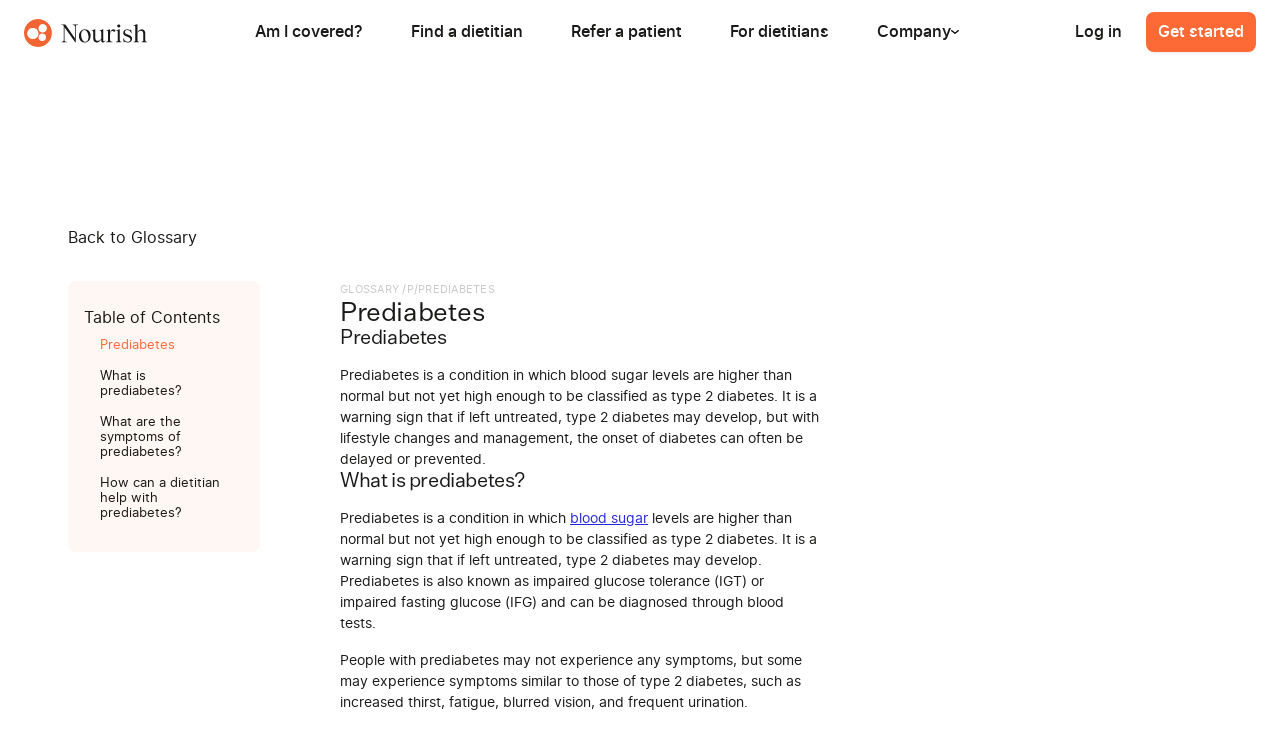

--- FILE ---
content_type: text/html
request_url: https://www.usenourish.com/term/prediabetes
body_size: 16254
content:
<!DOCTYPE html><!-- Last Published: Tue Jan 20 2026 23:54:59 GMT+0000 (Coordinated Universal Time) --><html data-wf-domain="www.usenourish.com" data-wf-page="647b27ed6d5f57f2dd7b7dab" data-wf-site="623de5fee0c46d3440a5ff42" data-wf-collection="647b27ed6d5f57f2dd7b7e5c" data-wf-item-slug="prediabetes"><head><meta charset="utf-8"/><title>Prediabetes - Glossary Definition</title><meta content="Prediabetes is a condition in which blood sugar levels are higher than normal but not yet high enough to be classified as type 2 diabetes. It is a warning sign that if left untreated, type 2 diabetes may develop, but with lifestyle changes and management, the onset of diabetes can often be delayed or prevented." name="description"/><meta content="Prediabetes - Glossary Definition" property="og:title"/><meta content="Prediabetes is a condition in which blood sugar levels are higher than normal but not yet high enough to be classified as type 2 diabetes. It is a warning sign that if left untreated, type 2 diabetes may develop, but with lifestyle changes and management, the onset of diabetes can often be delayed or prevented." property="og:description"/><meta content="" property="og:image"/><meta content="Prediabetes - Glossary Definition" property="twitter:title"/><meta content="Prediabetes is a condition in which blood sugar levels are higher than normal but not yet high enough to be classified as type 2 diabetes. It is a warning sign that if left untreated, type 2 diabetes may develop, but with lifestyle changes and management, the onset of diabetes can often be delayed or prevented." property="twitter:description"/><meta content="" property="twitter:image"/><meta property="og:type" content="website"/><meta content="summary_large_image" name="twitter:card"/><meta content="width=device-width, initial-scale=1" name="viewport"/><link href="https://cdn.prod.website-files.com/623de5fee0c46d3440a5ff42/css/nourish-project.shared.018074cc5.min.css" rel="stylesheet" type="text/css" integrity="sha384-AYB0zFSw+YBzGB4a2XKjusm1EDZtxk2chAV/vw6QI0HAYKwkTzGsCgN4rduEJfXh" crossorigin="anonymous"/><script type="text/javascript">!function(o,c){var n=c.documentElement,t=" w-mod-";n.className+=t+"js",("ontouchstart"in o||o.DocumentTouch&&c instanceof DocumentTouch)&&(n.className+=t+"touch")}(window,document);</script><link href="https://cdn.prod.website-files.com/623de5fee0c46d3440a5ff42/623e51e6b67e2205755f2a1a_139x139%20(1).png" rel="shortcut icon" type="image/x-icon"/><link href="https://cdn.prod.website-files.com/623de5fee0c46d3440a5ff42/623e51e9f17c4273ca31749d_139x139%20(2).png" rel="apple-touch-icon"/><link href="https://www.usenourish.com/term/prediabetes" rel="canonical"/><script src="https://cdn.jsdelivr.net/npm/statsig-sidecar/dist/index.min.js?apikey=client-WQtYDbXSKdHeLKM7WlavcbKXn19ve6OlMdFhQUfxtcH"></script>

<meta property="og:site_name" content="Nourish" />

<script type="application/ld+json">
{
  "@context": "https://schema.org",
  "@type": "WebSite",
  "url": "https://www.usenourish.com/",
  "name": "Nourish",
  "alternateName": "Nourish"
}
</script><script src="https://cdn.prod.website-files.com/623de5fee0c46d3440a5ff42%2F6544eda5f000985a163a8687%2F68dfa5207dd41571abd57ad8%2Ffinsweetcomponentsconfig-1.0.12.js" type="module" async="" siteId="623de5fee0c46d3440a5ff42" finsweet="components"></script></head><body><div class="global-styles w-embed"><style>

/* Make text look crisper and more legible in all browsers */
body {
/*
  -webkit-font-smoothing: antialiased;
  -moz-osx-font-smoothing: grayscale;
  font-smoothing: antialiased;
  text-rendering: optimizeLegibility;
*/
}

/* Focus state style for keyboard navigation for the focusable elements */
*[tabindex]:focus-visible,
  input[type="file"]:focus-visible {
   outline: 0.125rem solid #4d65ff;
   outline-offset: 0.125rem;
}

/* Get rid of top margin on first element in any rich text element */
.w-richtext > :not(div):first-child, .w-richtext > div:first-child > :first-child {
  margin-top: 0 !important;
}

/* Get rid of bottom margin on last element in any rich text element */
.w-richtext>:last-child, .w-richtext ol li:last-child, .w-richtext ul li:last-child {
	margin-bottom: 0 !important;
}

/* Prevent all click and hover interaction with an element */
.pointer-events-off {
	pointer-events: none;
}

/* Enables all click and hover interaction with an element */
.pointer-events-on {
  pointer-events: auto;
}

/* Create a class of .div-square which maintains a 1:1 dimension of a div */
.div-square::after {
	content: "";
	display: block;
	padding-bottom: 100%;
}

/* Make sure containers never lose their center alignment */
.container-medium,.container-small, .container-large {
	margin-right: auto !important;
  margin-left: auto !important;
}

/* 
Make the following elements inherit typography styles from the parent and not have hardcoded values. 
Important: You will not be able to style for example "All Links" in Designer with this CSS applied.
Uncomment this CSS to use it in the project. Leave this message for future hand-off.
*/

a,
.w-input,
.w-select,
.w-tab-link,
.w-nav-link,
.w-dropdown-btn,
.w-dropdown-toggle,
.w-dropdown-link {
  color: inherit;
  text-decoration: inherit;
  font-size: inherit;
}


/* Apply "..." after 3 lines of text */
.text-style-3lines {
	display: -webkit-box;
	overflow: hidden;
	-webkit-line-clamp: 3;
	-webkit-box-orient: vertical;
}

/* Apply "..." after 2 lines of text */
.text-style-2lines {
	display: -webkit-box;
	overflow: hidden;
	-webkit-line-clamp: 2;
	-webkit-box-orient: vertical;
}

/* Force wrapping of long URL links in rich text blocks to prevent horizontal scrolling */
.text-rich-text-small a {
	overflow-wrap: anywhere;
}

/* Adds inline flex display */
.display-inlineflex {
  display: inline-flex;
}

/* These classes are never overwritten */
.hide {
  display: none !important;
}

@media screen and (max-width: 991px), 
  @media screen and (max-width: 767px), 
  @media screen and (max-width: 479px){
    .hide, .hide-tablet{
      display: none !important;
    }
  }
  @media screen and (max-width: 767px)
    .hide-mobile-landscape{
      display: none !important;
    }

  }
  @media screen and (max-width: 479px)
    .hide-mobile{
      display: none !important;
    }
  }
  

 
.margin-0 {
  margin: 0rem !important;
}
  
.padding-0 {
  padding: 0rem !important;
}

.spacing-clean {
padding: 0rem !important;
margin: 0rem !important;
}

.margin-top {
  margin-right: 0rem !important;
  margin-bottom: 0rem !important;
  margin-left: 0rem !important;
}

.padding-top {
  padding-right: 0rem !important;
  padding-bottom: 0rem !important;
  padding-left: 0rem !important;
}
  
.margin-right {
  margin-top: 0rem !important;
  margin-bottom: 0rem !important;
  margin-left: 0rem !important;
}

.padding-right {
  padding-top: 0rem !important;
  padding-bottom: 0rem !important;
  padding-left: 0rem !important;
}

.margin-bottom {
  margin-top: 0rem !important;
  margin-right: 0rem !important;
  margin-left: 0rem !important;
}

.padding-bottom {
  padding-top: 0rem !important;
  padding-right: 0rem !important;
  padding-left: 0rem !important;
}

.margin-left {
  margin-top: 0rem !important;
  margin-right: 0rem !important;
  margin-bottom: 0rem !important;
}
  
.padding-left {
  padding-top: 0rem !important;
  padding-right: 0rem !important;
  padding-bottom: 0rem !important;
}
  
.margin-horizontal {
  margin-top: 0rem !important;
  margin-bottom: 0rem !important;
}

.padding-horizontal {
  padding-top: 0rem !important;
  padding-bottom: 0rem !important;
}

.margin-vertical {
  margin-right: 0rem !important;
  margin-left: 0rem !important;
}
  
.padding-vertical {
  padding-right: 0rem !important;
  padding-left: 0rem !important;
}

.card_postnominal:last-child div:last-child{
	display: none;
}

.blog-post-rtb .w-button {
	color: #ffffff !important;
  text-decoration: none;
}

.insurance-list .w-dyn-item:not(:last-child) .provider-list_bio-header-content::after {
  content: ',';
  display: inline-block;
}

.provider-list_insurance-wrap .provider-list_bio-header-content:not(:last-child)::after {
  content: ',';
  display: inline-block;
}

.postnominals-list .w-dyn-item:not(:last-child) .postnominal-templ::after {
  content: ',';
  display: inline-block;
}

.provider-list_bio-header-content, .provider_about-content {
		overflow-wrap: break-word;
}

.fc-daygrid-day-top.active {
  cursor: pointer;
}

.button.disable{
pointer-events: none;
}

.menu_dropdown-tab-item.active .menu_dropdown-tab-icon {
	color: #F26533;
}

.menu_dropdown_content.active {
	opacity: 1 !important;
}

.resource-link:hover .dropdown-link_text {
	color: #F26533;
}

.menu-open {
  overflow: hidden;
}

.container-scroll {
  overflow-y: auto;
}

.article-card_component-2:last-of-type {
    border-bottom: none;
}

.faqs_item:first-of-type {
    border-top: 1px solid #e5dfd9;
}

.text-rich-text a, .blog-post-rtb a, .auto-tabs_description .inline-link, .news_slider .article-link {
    text-decoration: none;
    position: relative;
    overflow: hidden;
 		padding-bottom: 2px;
    background-repeat: repeat-x;
    background-position: 0 100%;
    background-size: 100% 2px;
    background-image: linear-gradient(to right, #B2AEA9, #B2AEA9);
    transition: background-image 0.3s ease-in-out;
}

.text-rich-text a:hover, .blog-post-rtb a:hover, .auto-tabs_description .inline-link:hover, .news_slider .article-link:hover{
    background-image: linear-gradient(to right, #F26533, #F26533);
}

.article-card_component-2:last-child .article-card_link-4 {
    padding-bottom: 0;
}

.blog-post-rtb .blog-content_splash-cta-wrap .w-button, .blog-post-rtb .button, .blog-post-rtb .quote_client, .blog-content_splash .g-button, .blog-post-rtb .calendar_time-tag-2 {
		background-image: none !important;
}

.blog-post-rtb .blog-content_splash .w-button, .blog-post-rtb .blog-content_download-splash .w-button,
.blog-post-rtb .blog-content_splash .g-button, .blog-post-rtb .calendar_time-tag-2 {
    padding-bottom: .9rem;
}

.blog-post-rtb .g-button.blog-content.v2 {
	padding: .5rem .75rem;
}   

.home-header_subtitle-2.provider-card {
	margin: 0;
}

.blog-post-rtb .calendar_time-tag-2 {
	padding: .5rem 1.5rem;
}

.swiper-slide-home.is-active, .swiper-slide-wide.is-active .wide-slider_item {
	opacity: 100%;
}

.article-card_link-4:hover .article-shadow {
    opacity: 1;
}

.article-card_tag-2 {
    font-family: "Inter (variable)",sans-serif;
}

h1, h2, h3, h4, h5, h6, [class*="title"]  {
  text-wrap: balance;
}

/* Alternate row coloring */
.table_component .table_body tr:nth-child(odd) {
  background-color: #FEF0EB; /* Light grey color for odd rows */
}

.table_component .table_body tr:nth-child(even) {
  background-color: #FCE0D6; /* White color for even rows */
}

.table_cell li {
	text-align: left;
}

.table_cell ul {
	padding-left: 20px;
}

.field-row {
	color: #191918 !important;
}

.faq8_category-link.w--current .caret {
	rotate: 90deg;
}

.faq8_content-list.w-dyn-items {
	display: block !important;
}

.w-dyn-empty {
	display: none;
}

</style></div><div class="page-wrapper-old"><div data-animation="default" class="nav_component-2 w-nav" data-easing2="ease" data-easing="ease" data-collapse="medium" data-w-id="d3360639-0ce3-9b02-9fc6-e90182c97b65" role="banner" data-duration="400" data-doc-height="1"><div class="menu-styles w-embed"><style>
.nav_component-2 {
  border-bottom: 1px solid transparent; /* Set initial border color to transparent */
  transition: border-bottom 0.4s ease;
}

.nav_component-2.bottom-border {
  border-bottom: 1px solid #e5dfd9; /* Change to the color you want */
}

.button-12.mobile-nav {
  transition: opacity 0.4s ease;
}

.nav_mobile-resources.active{
	display: block !important;
}

@media only screen and (max-width: 1190px) and  (min-width: 992px) {
  .toggle-menu-2 {
		margin-right: -1rem;
	}
}

@media only screen and (max-width: 1130px) and (min-width: 991px) {

  .nav-component-2 {
  	padding: 0 24px;
	}
  .menu_right-wrap {
    display: none;
  }
  .toggle-menu-2 {
    display: block;
    position: relative;
    color: black;
    text-height: 1;
  }
  .w-nav-button.w--open {
    color: #fff;
    background-color: #ffffff;
  }
  .nav-menu-2 {
    display: none;
  }
  .nav_links-wrapper {
    flex-direction: column;
    align-items: flex-start;
    display: flex;
  }
}
</style></div><div class="nav_container-2"><div class="nav_logo-wrap"><a href="/" class="logo w-nav-brand"><img alt="" loading="eager" src="https://cdn.prod.website-files.com/623de5fee0c46d3440a5ff42/6504f8cc9ffb9aca83cd76fd_Nourish%20Logo.svg" class="logo_svg"/></a><div class="nav_back-link"><div class="w-embed"><svg width="6" height="12" viewBox="0 0 6 12" fill="none" xmlns="http://www.w3.org/2000/svg">
<path fill-rule="evenodd" clip-rule="evenodd" d="M5.72226 1.96252C6.09258 1.5144 6.09258 0.804924 5.72226 0.356812C5.52595 0.119264 5.26356 0.000326746 5.00108 6.28776e-07C5.00039 -2.2498e-07 4.9997 -2.65822e-07 4.99902 5.06249e-07C4.7365 0.00029546 4.47406 0.119232 4.27773 0.356811L0.277716 5.19715C-0.0926006 5.64526 -0.0926006 6.35474 0.277716 6.80286L4.27773 11.6432C4.67088 12.1189 5.32911 12.1189 5.72226 11.6432C6.09258 11.1951 6.09258 10.4856 5.72226 10.0375L2.38572 6L5.72226 1.96252Z" fill="#F26533"/>
</svg></div><div>Back</div></div></div><div class="nav-menu-2"><div class="menu"><a href="/does-my-insurance-cover-nutrition" class="menu_link w-inline-block"><div class="menu_link-padding first"><p class="menu_link-text">Am I covered?</p></div></a><a href="https://signup.usenourish.com/providers?_stsgnoredir=1&amp;_configname=provider_directory_100_redirect" class="menu_link w-inline-block"><div class="menu_link-padding"><p class="menu_link-text">Find a dietitian</p></div></a><div class="menu_link"><a href="/refer" class="menu_link-padding w-inline-block"><p class="menu_link-text">Refer a patient</p></a></div><a href="/become-a-dietitian" class="menu_link w-inline-block"><div class="menu_link-padding"><p class="menu_link-text">For dietitians</p></div></a><div class="menu_dp-wrap"><div class="menu_dp-link"><div class="menu_link-padding"><p class="menu_link-text">Company</p><div class="menu_dropdown-caret w-embed"><svg width="8" height="4" viewBox="0 0 8 4" fill="none" xmlns="http://www.w3.org/2000/svg">
<path fill-rule="evenodd" clip-rule="evenodd" d="M1.30834 0.185158C1.0096 -0.0617194 0.536616 -0.0617194 0.237874 0.185158C-0.0792914 0.447261 -0.0792914 0.886076 0.237874 1.14818L3.46477 3.81486C3.76351 4.06173 4.23649 4.06173 4.53524 3.81486L7.76213 1.14818C8.07929 0.886076 8.07929 0.447261 7.76213 0.185159C7.46339 -0.0617195 6.9904 -0.0617195 6.69166 0.185159L4 2.40952L1.30834 0.185158Z" fill="currentColor"/>
</svg></div></div></div><div class="menu_content"><div class="menu_bg shadow"><div class="menu_dropdown_content"><div class="menu_dropdown-padding"><div class="menu_dropdown-wrap"><div class="menu_flex"><div class="menu_column resources"><a href="/about" class="resource-link w-inline-block"><div class="nourish-program_icon menu"><img src="https://cdn.prod.website-files.com/623de5fee0c46d3440a5ff42/673bb768e4c47bcbfe8e4afc_information-circle.svg" loading="lazy" alt=""/></div><p class="dropdown-link_text">About</p></a><a href="/blog" class="resource-link w-inline-block"><div class="nourish-program_icon menu"><img src="https://cdn.prod.website-files.com/623de5fee0c46d3440a5ff42/673bb7684a1c6a0d6200c95d_pencil.svg" loading="lazy" alt=""/></div><p class="dropdown-link_text">Blog</p></a><a href="/careers" class="resource-link w-inline-block"><div class="nourish-program_icon menu"><img src="https://cdn.prod.website-files.com/623de5fee0c46d3440a5ff42/673bb768e43d307315e1a955_rocket.svg" loading="lazy" alt=""/></div><p class="dropdown-link_text">Careers</p></a><a href="/outcomes" class="resource-link w-inline-block"><div class="nourish-program_icon menu"><img src="https://cdn.prod.website-files.com/623de5fee0c46d3440a5ff42/684b43ab06a6247335129e2a_bargraph-small.svg" loading="lazy" alt="" class="nourish-program_icon-img"/></div><p class="dropdown-link_text">Outcomes</p></a></div></div></div></div></div></div></div></div></div><div class="menu_right-wrap"><div class="menu_desktop-links"><a id="desktop-login" href="https://app.usenourish.com/#no_universal_links" target="_blank" class="menu_link w-inline-block"><div class="menu_link-padding right-link log-in"><p class="menu_link-text">Log in</p></div></a></div><a id="desktop-nav-getstarted" data-cta="nav" href="https://signup.usenourish.com" target="_blank" class="btn nav-btn w-button">Get started</a></div></div><div class="nav_menu-wrapper-2"><a id="mobile-nav-getstarted" data-cta="nav" href="https://signup.usenourish.com" target="_blank" class="btn mobile-nav w-button">Get started</a><div class="toggle-menu-2 w-nav-button"><div class="m-line-2"></div><div class="m-line-2-2"></div><div class="m-line-3-2"></div></div><nav role="navigation" class="nav_mobile-menu w-nav-menu"><div class="nav_mobile-main"><div class="nav_links-wrapper-2"><a href="/does-my-insurance-cover-nutrition" class="nav_link-2 w-nav-link">Am I covered?</a><a href="https://signup.usenourish.com/providers?_stsgnoredir=1&amp;_configname=provider_directory_100_redirect" class="nav_link-2 w-nav-link">Find your dietitian</a><a href="/refer" class="nav_link-2 w-nav-link">Refer a patient</a><a href="/become-a-dietitian" class="nav_link-2 w-nav-link">For dietitians</a><div class="nav_link-2 resources"><div>Company</div><div class="w-embed"><svg width="6" height="12" viewBox="0 0 6 12" fill="none" xmlns="http://www.w3.org/2000/svg">
<path fill-rule="evenodd" clip-rule="evenodd" d="M0.277738 10.0375C-0.0925791 10.4856 -0.0925791 11.1951 0.277738 11.6432C0.670892 12.1189 1.32911 12.1189 1.72227 11.6432L5.72228 6.80285C6.0926 6.35474 6.0926 5.64526 5.72228 5.19715L1.72227 0.356809C1.32911 -0.118939 0.670892 -0.118939 0.277738 0.356809C-0.0925791 0.804921 -0.0925792 1.5144 0.277738 1.96251L3.61428 6L0.277738 10.0375Z" fill="currentColor"/>
</svg></div></div></div><div class="nav_button-wrap"><a id="mobile-nav-open-getstarted" data-cta="nav" href="https://signup.usenourish.com" target="_blank" class="btn w-button">Get started</a><a id="mobile-login" href="https://app.usenourish.com/#no_universal_links" target="_blank" class="btn alternate w-button">Log in</a></div></div><div class="nav_mobile-resources"><div class="nav_secondary-wrap"><div class="nav_secondary-title">Company</div><div class="nav_secondary-link-wrap"><a href="/about" class="resource-link w-inline-block"><div class="nourish-program_icon menu"><img src="https://cdn.prod.website-files.com/623de5fee0c46d3440a5ff42/673bb768e4c47bcbfe8e4afc_information-circle.svg" loading="lazy" alt=""/></div><p class="dropdown-link_text">About</p></a><a href="/blog" class="resource-link w-inline-block"><div class="nourish-program_icon menu"><img src="https://cdn.prod.website-files.com/623de5fee0c46d3440a5ff42/673bb7684a1c6a0d6200c95d_pencil.svg" loading="lazy" alt=""/></div><p class="dropdown-link_text">Blog</p></a><a href="/careers" class="resource-link w-inline-block"><div class="nourish-program_icon menu"><img src="https://cdn.prod.website-files.com/623de5fee0c46d3440a5ff42/673bb768e43d307315e1a955_rocket.svg" loading="lazy" alt=""/></div><p class="dropdown-link_text">Careers</p></a><a href="/outcomes" class="resource-link w-inline-block"><div class="nourish-program_icon menu"><img src="https://cdn.prod.website-files.com/623de5fee0c46d3440a5ff42/684b43ab06a6247335129e2a_bargraph-small.svg" loading="lazy" alt="" class="nourish-program_icon-img"/></div><p class="dropdown-link_text">Outcomes</p></a></div></div></div></nav></div></div></div><main class="main-wrapper-v1"><section class="g-section background-color-white"><div class="page-padding-v1"><div fs-cmsfilter-element="scroll-anchor" class="padding-vertical padding-header"><div class="g-container-huge"><a href="/glossary">Back to Glossary</a><div class="padding-bottom-v1 padding-small"></div><div class="glossary-page_wrapper"><div id="w-node-f806f0c8-386e-f820-d916-28f6b4010869-dd7b7dab" class="glossary-page_toc"><div class="text-weight-medium">Table of Contents</div><div><div class="fs-toc_link-wrapper is-h2"><a href="#" class="fs-toc_link is-glossary w-inline-block"><div fs-toc-element="link">Example H2</div></a></div><div class="fs-toc_link-wrapper is-h2"><a href="#" class="fs-toc_link is-glossary w-inline-block"><div fs-toc-element="link-2">Example H2</div></a></div></div></div><div id="w-node-_6ce3dfbd-5369-38f3-dbb0-1d41a64bb4b5-dd7b7dab" class="glossary-page_content"><div class="glossary-page_content-header"><div class="glossary-page_content-breadcrumb"><div>Glossary /</div><div class="w-dyn-list"><div role="list" class="w-dyn-items"><div role="listitem" class="w-dyn-item"><div class="w-condition-invisible">V</div></div><div role="listitem" class="w-dyn-item"><div class="w-condition-invisible">Z</div></div><div role="listitem" class="w-dyn-item"><div class="w-condition-invisible">Y</div></div><div role="listitem" class="w-dyn-item"><div class="w-condition-invisible">X</div></div><div role="listitem" class="w-dyn-item"><div class="w-condition-invisible">W</div></div><div role="listitem" class="w-dyn-item"><div class="w-condition-invisible">U</div></div><div role="listitem" class="w-dyn-item"><div class="w-condition-invisible">T</div></div><div role="listitem" class="w-dyn-item"><div class="w-condition-invisible">S</div></div><div role="listitem" class="w-dyn-item"><div class="w-condition-invisible">R</div></div><div role="listitem" class="w-dyn-item"><div class="w-condition-invisible">Q</div></div><div role="listitem" class="w-dyn-item"><div>P</div></div><div role="listitem" class="w-dyn-item"><div class="w-condition-invisible">O</div></div><div role="listitem" class="w-dyn-item"><div class="w-condition-invisible">N</div></div><div role="listitem" class="w-dyn-item"><div class="w-condition-invisible">M</div></div><div role="listitem" class="w-dyn-item"><div class="w-condition-invisible">L</div></div><div role="listitem" class="w-dyn-item"><div class="w-condition-invisible">K</div></div><div role="listitem" class="w-dyn-item"><div class="w-condition-invisible">J</div></div><div role="listitem" class="w-dyn-item"><div class="w-condition-invisible">I</div></div><div role="listitem" class="w-dyn-item"><div class="w-condition-invisible">H</div></div><div role="listitem" class="w-dyn-item"><div class="w-condition-invisible">G</div></div><div role="listitem" class="w-dyn-item"><div class="w-condition-invisible">F</div></div><div role="listitem" class="w-dyn-item"><div class="w-condition-invisible">E</div></div><div role="listitem" class="w-dyn-item"><div class="w-condition-invisible">D</div></div><div role="listitem" class="w-dyn-item"><div class="w-condition-invisible">C</div></div><div role="listitem" class="w-dyn-item"><div class="w-condition-invisible">B</div></div><div role="listitem" class="w-dyn-item"><div class="w-condition-invisible">A</div></div></div></div><div>/</div><div>Prediabetes</div></div><h2 class="glossary-page_term">Prediabetes</h2></div><div class="glossary-page_content-more"><div fs-toc-offsettop="30rem" fs-toc-element="contents" fs-toc-offsetbottom="2rem" class="glossary-page_content-definition"><h2 class="glossary-page_heading"><span class="glossary-page_linked-term">{term}</span></h2><p>Prediabetes is a condition in which blood sugar levels are higher than normal but not yet high enough to be classified as type 2 diabetes. It is a warning sign that if left untreated, type 2 diabetes may develop, but with lifestyle changes and management, the onset of diabetes can often be delayed or prevented.</p></div><div fs-toc-offsettop="15rem" fs-toc-element="contents-2" fs-toc-offsetbottom="10rem" class="glossary-page_rtb w-richtext"><h2>What is prediabetes?</h2><p>Prediabetes is a condition in which <a href="https://www.cdc.gov/diabetes/managing/manage-blood-sugar.html">blood sugar</a> levels are higher than normal but not yet high enough to be classified as type 2 diabetes. It is a warning sign that if left untreated, type 2 diabetes may develop. Prediabetes is also known as impaired glucose tolerance (IGT) or impaired fasting glucose (IFG) and can be diagnosed through blood tests.</p><p>People with prediabetes may not experience any symptoms, but some may experience symptoms similar to those of type 2 diabetes, such as increased thirst, fatigue, blurred vision, and frequent urination.</p><p>Prediabetes is a serious health condition that requires attention and management. By making lifestyle changes, such as losing weight, exercising regularly, and eating a healthy diet, people with prediabetes can often delay or prevent the onset of type 2 diabetes. Treatment may also include medication to lower blood sugar levels.</p><h2>What are the symptoms of prediabetes?</h2><p>Most people with prediabetes do not have any symptoms, which is why regular screenings are recommended for people who have risk factors such as being overweight, having a family history of diabetes, or being over the age of 45. However, some people with prediabetes may experience symptoms similar to those of <a href="https://www.usenourish.com/term/type-2-diabetes">type 2 diabetes</a>, including:</p><ol role="list"><li>Increased thirst and dry mouth</li><li>Increased urination, particularly at night</li><li>Fatigue and weakness</li><li>Blurred vision</li><li>Slow healing of wounds or infections</li><li>Tingling, numbness, or pain in the hands or feet</li><li>Recurrent infections, such as yeast infections or urinary tract infections</li></ol><p>It is important to note that these symptoms can also be caused by other medical conditions, and a diagnosis of prediabetes can only be confirmed through blood tests. If you experience any of these symptoms, it is important to talk to your healthcare provider for proper evaluation and diagnosis.</p><h2>How can a dietitian help with prediabetes?</h2><p>A <a href="https://www.usenourish.com/find-a-provider">dietitian</a> can play a crucial role in helping people with prediabetes manage their condition through nutrition and lifestyle interventions. Here are some ways in which a dietitian can help:</p><ol role="list"><li>Develop a personalized eating plan: A dietitian can help create a meal plan that meets the individual&#x27;s needs, preferences, and lifestyle while taking into account their blood sugar levels and other health conditions.</li><li>Educate on healthy eating: A dietitian can provide education on healthy eating habits and strategies to manage blood sugar levels, including portion control, balanced meals, and smart snacking.</li><li>Support weight loss goals: A dietitian can provide guidance on achieving and maintaining a healthy weight, which can improve insulin resistance and prevent or delay the onset of type 2 diabetes.</li><li>Encourage physical activity: A dietitian can provide strategies to increase physical activity levels, which can improve insulin sensitivity and help manage blood sugar levels.</li><li>Monitor progress and adjust as needed: A dietitian can regularly monitor progress and adjust the eating plan as needed to ensure that blood sugar levels are well managed.</li></ol><p>By working with a dietitian, people with prediabetes can learn how to make healthy food choices, manage their blood sugar levels, and reduce their risk of developing type 2 diabetes.</p></div></div><div fs-richtext-component="layout2-cta" class="condition-layout02_cta"><div class="condition-layout02_cta-content"><div class="glossary-page_cta-rtb w-richtext"><h2>Discover a healthier, happier you.</h2><ul role="list"><li>Covered by insurance</li><li>Registered dietitians</li><li>Virtual sessions</li></ul></div><a href="https://signup.usenourish.com/flow/get-started" class="g-button w-button">Schedule an appointment</a></div><img src="https://cdn.prod.website-files.com/623de5fee0c46d3440a5ff42/63865ae39db4f643ac096b01_nourish-layout-image01.avif" loading="lazy" id="w-node-_7aed3e91-409f-c954-fa80-58f90bd0e7f6-dd7b7dab" alt="" class="condition-layout02_cta-image"/></div></div><img loading="lazy" id="w-node-_80f5ec67-59df-d548-46a8-ff0b460a30f5-dd7b7dab" alt="Prediabetes" src="" class="glossary-page_image w-dyn-bind-empty"/></div></div></div></div></section></main><section id="footer" class="section_footer"><section class="section_cta-splash"><div class="padding-global"><div class="container-medium"><section class="cta-splash_card"><div class="splash-bg"></div><div id="w-node-_5689d52a-2073-aabd-eb45-baef8109fa8b-dce1bfa9" class="cta-splash_content"><div class="max-width-small align-center"><h2 class="cta-splash_title">Take your first step toward a longer, healthier life.</h2></div></div><div class="cta-splash_button-row"><a id="footer-splash-cta" data-cta="footer" href="https://signup.usenourish.com" target="_blank" class="button-12 larger mobile-full w-button">Get started</a></div></section></div></div></section><div class="footer-wrap"><div class="page-padding-3"><div class="container-footer-2 padding-bottom-3"><div class="footer-contact-wrap"><div class="footer-logo-2"><a href="/" class="w-inline-block"><img src="https://cdn.prod.website-files.com/623de5fee0c46d3440a5ff42/650de5377c3292123cf1a31b_footer-logo.svg" loading="lazy" id="w-node-_966859ac-d0f3-7b33-42a4-4b1edce1bfba-dce1bfa9" alt="" class="footer-main-logo-2"/></a></div><div class="faq-fax">Fax number: (512) 399-9039</div></div><div class="w-layout-grid footer-grid-2"><div id="w-node-_966859ac-d0f3-7b33-42a4-4b1edce1bfbc-dce1bfa9" class="footer-div main"><h5 class="footer-heading-2">Get started</h5><div class="footer-link_wrap"><a href="/does-my-insurance-cover-nutrition" class="footer-link-2">Am I covered?</a><a href="https://signup.usenourish.com/providers?_stsgnoredir=1&amp;_configname=provider_directory_100_redirect" class="footer-link-2">Find your dietitian</a><a href="/refer" class="footer-link-2">Refer a patient</a></div><h5 class="footer-heading-2 new-row">Our apps</h5><div class="footer-link_wrap"><a href="https://apps.apple.com/us/app/nourish-eating-well-made-easy/id6448732070" target="_blank" class="footer-link-2">iOS</a><a href="https://play.google.com/store/apps/details?id=com.usenourish.app&amp;pli=1" class="footer-link-2">Android</a></div></div><div id="w-node-_966859ac-d0f3-7b33-42a4-4b1edce1bfd4-dce1bfa9" class="footer-div main"><h5 class="footer-heading-2">Resources</h5><div class="footer-link_wrap"><a href="/blog" class="footer-link-2">Blog</a><a href="/glossary" class="footer-link-2">Glossary</a><a href="/faq" class="footer-link-2">Help center</a><a href="/success-stories" class="footer-link-2">Testimonials</a><a href="/careers" class="footer-link-2">Careers</a><a href="/become-a-dietitian" class="footer-link-2">Become an RD</a><a href="/employers" class="footer-link-2">Employers</a><a href="/for-health-plans" class="footer-link-2">For Health Plans</a><a href="/about" class="footer-link-2">About</a><a href="/affiliate-partnerships" class="footer-link-2">Affiliates &amp; Partnerships</a></div></div></div></div></div><div class="footer-divider"></div><div class="page-padding"><div class="container-footer-bottom"><div class="w-layout-grid footer-bottom"><div id="w-node-_41bb4315-8891-455c-e7f5-a51e535307b8-dce1bfa9" class="footer-div"><h5 class="footer-heading-2">Find dietitians by conditions</h5><div class="conditions_column"><a href="/conditions/online-autoimmune-nutritionist" class="menu_dropdown-link w-inline-block"><p class="dropdown-link_text">Autoimmune conditions</p></a><a href="/conditions/online-cancer-nutritionist" class="menu_dropdown-link w-inline-block"><p class="dropdown-link_text">Cancer</p></a><a href="/conditions/diabetes" class="menu_dropdown-link w-inline-block"><p class="dropdown-link_text">Diabetes</p></a><a href="/conditions/eating-disorder" class="menu_dropdown-link w-inline-block"><p class="dropdown-link_text">Eating disorders</p></a><div class="menu_dropdown-sublinks"><a href="/conditions/online-anorexia-nutritionist" class="menu_dropdown-sublink w-inline-block"><p class="dropdown-sublink_text">Anorexia</p></a><a href="/conditions/online-binge-eating-nutritionist" class="menu_dropdown-sublink w-inline-block"><p class="dropdown-sublink_text">Binge eating</p></a><a href="/conditions/online-bulimia-nutritionist" class="menu_dropdown-sublink w-inline-block"><p class="dropdown-sublink_text">Bulimia</p></a></div><a href="/conditions/online-food-allergies-nutritionist" class="menu_dropdown-link w-inline-block"><p class="dropdown-link_text">Food allergies</p></a><a href="/conditions/gut-health" class="menu_dropdown-link w-inline-block"><p class="dropdown-link_text">Gut health</p></a><a href="/conditions/online-heart-health-nutritionist" class="menu_dropdown-link w-inline-block"><p class="dropdown-link_text">Heart health</p></a><a href="/conditions/online-kidney-disease-nutritionist" class="menu_dropdown-link w-inline-block"><p class="dropdown-link_text">Kidney disease</p></a><a href="/conditions/online-pediatrics-nutritionist" class="menu_dropdown-link w-inline-block"><p class="dropdown-link_text">Pediatrics</p></a><a href="/conditions/online-prenatal-nutritionist" class="menu_dropdown-link w-inline-block"><p class="dropdown-link_text">Prenatal nutrition</p></a><div class="menu_dropdown-sublinks"><a href="/conditions/online-gestational-diabetes-nutritionist" class="menu_dropdown-sublink w-inline-block"><p class="dropdown-sublink_text">Gestational diabetes</p></a></div><a href="/conditions/online-sports-nutritionist" class="menu_dropdown-link w-inline-block"><p class="dropdown-link_text">Sports nutrition</p></a><a href="/conditions/online-vegan-nutritionist" class="menu_dropdown-link w-inline-block"><p class="dropdown-link_text">Vegan and vegetarian</p></a><a href="/conditions/online-womens-health-nutritionist" class="menu_dropdown-link w-inline-block"><p class="dropdown-link_text">Women&#x27;s health</p></a><a href="/conditions/online-weight-management-nutritionist" class="menu_dropdown-link w-inline-block"><p class="dropdown-link_text">Weight concerns</p></a></div></div><div id="w-node-_41bb4315-8891-455c-e7f5-a51e535307d3-dce1bfa9" class="footer-div"><h5 class="footer-heading-2">Find dietitians by location</h5><div class="local_column"><div class="w-dyn-list"><div role="list" class="menu_column w-dyn-items"><div role="listitem" class="w-dyn-item"><a href="/local-dietitians/atlanta-georgia" class="menu_dropdown-link w-inline-block"><p class="dropdown-link_text">Atlanta</p></a></div><div role="listitem" class="w-dyn-item"><a href="/local-dietitians/austin-texas" class="menu_dropdown-link w-inline-block"><p class="dropdown-link_text">Austin</p></a></div><div role="listitem" class="w-dyn-item"><a href="/local-dietitians/charlotte-north-carolina" class="menu_dropdown-link w-inline-block"><p class="dropdown-link_text">Charlotte</p></a></div><div role="listitem" class="w-dyn-item"><a href="/local-dietitians/chicago-illinois" class="menu_dropdown-link w-inline-block"><p class="dropdown-link_text">Chicago</p></a></div><div role="listitem" class="w-dyn-item"><a href="/local-dietitians/columbus-ohio" class="menu_dropdown-link w-inline-block"><p class="dropdown-link_text">Columbus</p></a></div><div role="listitem" class="w-dyn-item"><a href="/local-dietitians/dallas-texas" class="menu_dropdown-link w-inline-block"><p class="dropdown-link_text">Dallas</p></a></div><div role="listitem" class="w-dyn-item"><a href="/local-dietitians/denver-colorado" class="menu_dropdown-link w-inline-block"><p class="dropdown-link_text">Denver</p></a></div><div role="listitem" class="w-dyn-item"><a href="/local-dietitians/fort-worth-texas" class="menu_dropdown-link w-inline-block"><p class="dropdown-link_text">Fort Worth</p></a></div><div role="listitem" class="w-dyn-item"><a href="/local-dietitians/houston-texas" class="menu_dropdown-link w-inline-block"><p class="dropdown-link_text">Houston</p></a></div><div role="listitem" class="w-dyn-item"><a href="/local-dietitians/indianapolis-indiana" class="menu_dropdown-link w-inline-block"><p class="dropdown-link_text">Indianapolis</p></a></div><div role="listitem" class="w-dyn-item"><a href="/local-dietitians/los-angeles-california" class="menu_dropdown-link w-inline-block"><p class="dropdown-link_text">Los Angeles</p></a></div><div role="listitem" class="w-dyn-item"><a href="/local-dietitians/miami-florida" class="menu_dropdown-link w-inline-block"><p class="dropdown-link_text">Miami</p></a></div><div role="listitem" class="w-dyn-item"><a href="/local-dietitians/milwaukee-wisconsin" class="menu_dropdown-link w-inline-block"><p class="dropdown-link_text">Milwaukee</p></a></div><div role="listitem" class="w-dyn-item"><a href="/local-dietitians/new-york-new-york" class="menu_dropdown-link w-inline-block"><p class="dropdown-link_text">New York City</p></a></div><div role="listitem" class="w-dyn-item"><a href="/local-dietitians/philadelphia-pennsylvania" class="menu_dropdown-link w-inline-block"><p class="dropdown-link_text">Philadelphia</p></a></div><div role="listitem" class="w-dyn-item"><a href="/local-dietitians/phoenix-arizona" class="menu_dropdown-link w-inline-block"><p class="dropdown-link_text">Phoenix</p></a></div><div role="listitem" class="w-dyn-item"><a href="/local-dietitians/san-antonio-texas" class="menu_dropdown-link w-inline-block"><p class="dropdown-link_text">San Antonio</p></a></div><div role="listitem" class="w-dyn-item"><a href="/local-dietitians/san-francisco-california" class="menu_dropdown-link w-inline-block"><p class="dropdown-link_text">San Francisco</p></a></div><div role="listitem" class="w-dyn-item"><a href="/local-dietitians/seattle-washington" class="menu_dropdown-link w-inline-block"><p class="dropdown-link_text">Seattle</p></a></div><div role="listitem" class="w-dyn-item"><a href="/local-dietitians/tampa-florida" class="menu_dropdown-link w-inline-block"><p class="dropdown-link_text">Tampa</p></a></div><div role="listitem" class="w-dyn-item"><a href="/local-dietitians/toledo-ohio" class="menu_dropdown-link w-inline-block"><p class="dropdown-link_text">Toledo</p></a></div><div role="listitem" class="w-dyn-item"><a href="/local-dietitians/washington-dc" class="menu_dropdown-link w-inline-block"><p class="dropdown-link_text w-dyn-bind-empty"></p></a></div></div></div></div><a href="/draft/find-a-provider" data-cta="in-page" class="link-with-arrow w-inline-block"><div>Find a dietitian in all 50 states</div><div class="link-arrow w-embed"><svg width="21" height="20" viewBox="0 0 21 20" fill="none" xmlns="http://www.w3.org/2000/svg">
<rect x="0.5" width="20" height="20" rx="10" fill="currentColor"/>
<path fill-rule="evenodd" clip-rule="evenodd" d="M10.3895 6.16737C10.5978 5.94421 10.9355 5.94421 11.1438 6.16737L14.3438 9.59594C14.5521 9.8191 14.5521 10.1809 14.3438 10.4041L11.1438 13.8326C10.9355 14.0558 10.5978 14.0558 10.3895 13.8326C10.1813 13.6095 10.1813 13.2477 10.3895 13.0245L12.6791 10.5714H7.03333C6.73878 10.5714 6.5 10.3156 6.5 10C6.5 9.68441 6.73878 9.42857 7.03333 9.42857H12.6791L10.3895 6.97549C10.1813 6.75233 10.1813 6.39052 10.3895 6.16737Z" fill="white"/>
</svg></div></a></div><div id="w-node-_10992187-015f-eb52-4aa9-52288689e53d-dce1bfa9" class="footer-div last"><h5 class="footer-heading-2">Find dietitians by insurance</h5><div class="insurance_column"><a href="/insurance-dietitians/aetna" class="menu_dropdown-link w-inline-block"><p class="dropdown-link_text">Aetna</p></a><div class="menu_dropdown-sublinks"><a href="/insurance-dietitians/aetna" class="menu_dropdown-sublink w-inline-block"><p class="dropdown-sublink_text">Aetna Medicare</p></a><a href="/insurance-dietitians/aetna" class="menu_dropdown-sublink w-inline-block"><p class="dropdown-sublink_text">Meritain</p></a></div><a href="/insurance-dietitians/blue-cross-blue-shield" class="menu_dropdown-link w-inline-block"><p class="dropdown-link_text">Blue Cross Blue Shield</p></a><div class="menu_dropdown-sublinks"><a href="/insurance-dietitians/blue-cross-blue-shield" class="menu_dropdown-sublink w-inline-block"><p class="dropdown-sublink_text">Highmark Blue Cross Blue Shield</p></a><a href="/insurance-dietitians/blue-cross-blue-shield" class="menu_dropdown-sublink w-inline-block"><p class="dropdown-sublink_text">Regence Blue Cross Blue Shield</p></a><a href="/insurance-dietitians/blue-cross-blue-shield" class="menu_dropdown-sublink w-inline-block"><p class="dropdown-sublink_text">CareFirst Blue Cross Blue Shield</p></a><a href="/insurance-dietitians/blue-cross-blue-shield" class="menu_dropdown-sublink w-inline-block"><p class="dropdown-sublink_text">Premera Blue Cross Blue Shield</p></a><a href="/insurance-dietitians/blue-cross-blue-shield" class="menu_dropdown-sublink w-inline-block"><p class="dropdown-sublink_text">Wellmark Blue Cross Blue Shield</p></a></div><a href="/insurance-dietitians/cigna" class="menu_dropdown-link w-inline-block"><p class="dropdown-link_text">Cigna</p></a><div class="menu_dropdown-sublinks"><a href="/insurance-dietitians/cigna" class="menu_dropdown-sublink w-inline-block"><p class="dropdown-sublink_text">Cigna Local Plus</p></a><a href="/insurance-dietitians/cigna" class="menu_dropdown-sublink w-inline-block"><p class="dropdown-sublink_text">Cigna Open Access Plus</p></a><a href="/insurance-dietitians/cigna" class="menu_dropdown-sublink w-inline-block"><p class="dropdown-sublink_text">Cigna Surefit</p></a></div><a href="/insurance-dietitians/medicare" class="menu_dropdown-link w-inline-block"><p class="dropdown-link_text">Medicare</p></a><div class="menu_dropdown-sublinks"><a href="/insurance-dietitians/devoted-health" class="menu_dropdown-sublink w-inline-block"><p class="dropdown-sublink_text">Devoted Health</p></a></div><a href="/insurance-dietitians/unitedhealthcare" class="menu_dropdown-link w-inline-block"><p class="dropdown-link_text">UnitedHealthcare</p></a><div class="menu_dropdown-sublinks"><a href="/insurance-dietitians/unitedhealthcare" class="menu_dropdown-sublink w-inline-block"><p class="dropdown-sublink_text">United Medical Resources (UMR)</p></a><a href="/insurance-dietitians/unitedhealthcare" class="menu_dropdown-sublink w-inline-block"><p class="dropdown-sublink_text">UHC Medicare</p></a><a href="/insurance-dietitians/unitedhealthcare" class="menu_dropdown-sublink w-inline-block"><p class="dropdown-sublink_text">Student Resources</p></a><a href="/insurance-dietitians/unitedhealthcare" class="menu_dropdown-sublink w-inline-block"><p class="dropdown-sublink_text">All Savers</p></a><a href="/insurance-dietitians/unitedhealthcare" class="menu_dropdown-sublink w-inline-block"><p class="dropdown-sublink_text">Oxford</p></a><a href="/insurance-dietitians/unitedhealthcare" class="menu_dropdown-sublink w-inline-block"><p class="dropdown-sublink_text">Bind Benefits</p></a></div></div><a href="/does-my-insurance-cover-nutrition" data-cta="in-page" class="link-with-arrow w-inline-block"><div>+ hundreds more. See if you’re covered<br/></div><div class="link-arrow w-embed"><svg width="21" height="20" viewBox="0 0 21 20" fill="none" xmlns="http://www.w3.org/2000/svg">
<rect x="0.5" width="20" height="20" rx="10" fill="currentColor"/>
<path fill-rule="evenodd" clip-rule="evenodd" d="M10.3895 6.16737C10.5978 5.94421 10.9355 5.94421 11.1438 6.16737L14.3438 9.59594C14.5521 9.8191 14.5521 10.1809 14.3438 10.4041L11.1438 13.8326C10.9355 14.0558 10.5978 14.0558 10.3895 13.8326C10.1813 13.6095 10.1813 13.2477 10.3895 13.0245L12.6791 10.5714H7.03333C6.73878 10.5714 6.5 10.3156 6.5 10C6.5 9.68441 6.73878 9.42857 7.03333 9.42857H12.6791L10.3895 6.97549C10.1813 6.75233 10.1813 6.39052 10.3895 6.16737Z" fill="white"/>
</svg></div></a></div></div></div><div class="footer_bottom-wrap"><div class="footer_toc-wrap"><div><span id="copyright">© 202X</span> Nourish, Inc. All rights reserved.</div><div class="hide w-embed w-script"><script>

const currentYear = new 
Date().getFullYear();
document.getElementById('copyright').textContent = `© ${currentYear}`;

</script></div><div class="toc-link_wrap"><a href="/privacy" class="footer-link-2">Privacy policy</a><a href="/guest-privacy" class="footer-link-2 hide">Your Privacy Choices</a><a href="/terms" class="footer-link-2">Terms of Use (NEW)</a><a href="/nondiscrimination-notice" class="footer-link-2">Nondiscrimination Notice</a></div></div><div class="footer_socials-list-2"><a id="w-node-_966859ac-d0f3-7b33-42a4-4b1edce1bff6-dce1bfa9" href="https://www.facebook.com/usenourish/" target="_blank" class="footer_socials-link-2 w-inline-block"><div class="footer_socials-embed w-embed"><svg width="100%" height="100%" viewBox="0 0 28 28" fill="none" xmlns="http://www.w3.org/2000/svg">
<path d="M25.6668 14.0709C25.6668 7.58816 20.444 2.3335 14.0002 2.3335C7.55627 2.3335 2.3335 7.58816 2.3335 14.0709C2.3335 19.9307 6.59883 24.7864 12.1771 25.6668V17.4644H9.21527V14.0702H12.1771V11.4848C12.1771 8.54327 13.9185 6.91772 16.5839 6.91772C17.8595 6.91772 19.1957 7.14716 19.1957 7.14716V10.0358H17.7234C16.2744 10.0358 15.8233 10.9412 15.8233 11.8698V14.0709H19.0588L18.5416 17.4636H15.8233V25.6668C21.4015 24.7864 25.6668 19.9307 25.6668 14.0709Z" fill="currentColor"/>
</svg></div></a><a id="w-node-_966859ac-d0f3-7b33-42a4-4b1edce1bff8-dce1bfa9" href="https://www.instagram.com/usenourish/" target="_blank" class="footer_socials-link-2 w-inline-block"><div class="footer_socials-embed w-embed"><svg width="100%" height="100%" viewBox="0 0 28 28" fill="none" xmlns="http://www.w3.org/2000/svg">
<path fill-rule="evenodd" clip-rule="evenodd" d="M14 3.5C11.1482 3.5 10.7912 3.5119 9.6712 3.563C8.5533 3.6141 7.7896 3.7919 7.1218 4.0516C6.4218 4.3148 5.7869 4.7278 5.2619 5.2626C4.72796 5.78699 4.3147 6.42145 4.0509 7.1218C3.7926 7.7896 3.6141 8.554 3.563 9.6719C3.5126 10.7912 3.5 11.1475 3.5 14C3.5 16.8525 3.5119 17.2088 3.563 18.3288C3.6141 19.4467 3.7919 20.2104 4.0516 20.8782C4.3148 21.5782 4.7278 22.2131 5.2626 22.7381C5.78701 23.272 6.42146 23.6853 7.1218 23.9491C7.7896 24.2081 8.5533 24.3859 9.6712 24.437C10.7912 24.4881 11.1482 24.5 14 24.5C16.8518 24.5 17.2088 24.4881 18.3288 24.437C19.4467 24.3859 20.2104 24.2081 20.8782 23.9484C21.5782 23.6852 22.2131 23.2722 22.7381 22.7374C23.272 22.213 23.6853 21.5786 23.9491 20.8782C24.2081 20.2104 24.3859 19.4467 24.437 18.3288C24.4881 17.2088 24.5 16.8518 24.5 14C24.5 11.1482 24.4881 10.7912 24.437 9.6712C24.3859 8.5533 24.2081 7.7896 23.9484 7.1218C23.6848 6.42114 23.2715 5.78642 22.7374 5.2619C22.213 4.72796 21.5786 4.3147 20.8782 4.0509C20.2104 3.7926 19.446 3.6141 18.3281 3.563C17.2088 3.5126 16.8525 3.5 14 3.5ZM14 5.3921C16.8035 5.3921 17.136 5.4026 18.2434 5.453C19.2668 5.4999 19.8226 5.67 20.1929 5.8149C20.6829 6.0046 21.0329 6.2328 21.4004 6.5996C21.7679 6.9671 21.9954 7.3171 22.1851 7.8071C22.3293 8.1774 22.5001 8.7332 22.547 9.7566C22.5974 10.864 22.6079 11.1965 22.6079 14C22.6079 16.8035 22.5974 17.136 22.547 18.2434C22.5001 19.2668 22.33 19.8226 22.1851 20.1929C22.0171 20.649 21.7489 21.0616 21.4004 21.4004C21.0617 21.749 20.649 22.0171 20.1929 22.1851C19.8226 22.3293 19.2668 22.5001 18.2434 22.547C17.136 22.5974 16.8042 22.6079 14 22.6079C11.1958 22.6079 10.864 22.5974 9.7566 22.547C8.7332 22.5001 8.1774 22.33 7.8071 22.1851C7.35102 22.0171 6.9384 21.7489 6.5996 21.4004C6.25112 21.0616 5.98299 20.649 5.8149 20.1929C5.6707 19.8226 5.4999 19.2668 5.453 18.2434C5.4026 17.136 5.3921 16.8035 5.3921 14C5.3921 11.1965 5.4026 10.864 5.453 9.7566C5.4999 8.7332 5.67 8.1774 5.8149 7.8071C6.0046 7.3171 6.2328 6.9671 6.5996 6.5996C6.93836 6.25103 7.35099 5.98288 7.8071 5.8149C8.1774 5.6707 8.7332 5.4999 9.7566 5.453C10.864 5.4026 11.1965 5.3921 14 5.3921Z" fill="currentColor"/>
<path fill-rule="evenodd" clip-rule="evenodd" d="M14 17.5037C13.5399 17.5037 13.0844 17.4131 12.6593 17.2371C12.2342 17.061 11.848 16.8029 11.5227 16.4776C11.1973 16.1523 10.9393 15.766 10.7632 15.341C10.5871 14.9159 10.4965 14.4603 10.4965 14.0002C10.4965 13.5402 10.5871 13.0846 10.7632 12.6595C10.9393 12.2344 11.1973 11.8482 11.5227 11.5229C11.848 11.1976 12.2342 10.9395 12.6593 10.7634C13.0844 10.5874 13.5399 10.4967 14 10.4967C14.9292 10.4967 15.8203 10.8659 16.4774 11.5229C17.1344 12.1799 17.5035 13.0711 17.5035 14.0002C17.5035 14.9294 17.1344 15.8206 16.4774 16.4776C15.8203 17.1346 14.9292 17.5037 14 17.5037ZM14 8.60324C12.5687 8.60324 11.1959 9.17185 10.1838 10.184C9.17164 11.1961 8.60303 12.5689 8.60303 14.0002C8.60303 15.4316 9.17164 16.8044 10.1838 17.8165C11.1959 18.8286 12.5687 19.3972 14 19.3972C15.4314 19.3972 16.8041 18.8286 17.8163 17.8165C18.8284 16.8044 19.397 15.4316 19.397 14.0002C19.397 12.5689 18.8284 11.1961 17.8163 10.184C16.8041 9.17185 15.4314 8.60324 14 8.60324ZM20.9671 8.50524C20.9671 8.84359 20.8327 9.16808 20.5935 9.40733C20.3542 9.64658 20.0297 9.78099 19.6914 9.78099C19.353 9.78099 19.0285 9.64658 18.7893 9.40733C18.55 9.16808 18.4156 8.84359 18.4156 8.50524C18.4156 8.16689 18.55 7.8424 18.7893 7.60315C19.0285 7.3639 19.353 7.22949 19.6914 7.22949C20.0297 7.22949 20.3542 7.3639 20.5935 7.60315C20.8327 7.8424 20.9671 8.16689 20.9671 8.50524Z" fill="currentColor"/>
</svg></div></a><a id="w-node-_966859ac-d0f3-7b33-42a4-4b1edce1bffa-dce1bfa9" href="https://www.tiktok.com/@nourish" target="_blank" class="footer_socials-link-2 w-inline-block"><div class="footer_socials-embed w-embed"><svg width="100%" height="100%" viewBox="0 0 28 28" fill="none" xmlns="http://www.w3.org/2000/svg">
<path d="M21.135 7.01059C19.8781 6.19109 18.9709 4.87988 18.6879 3.35137C18.6268 3.02112 18.5932 2.68125 18.5932 2.3335H14.5817L14.5753 18.4101C14.5079 20.2104 13.0262 21.6554 11.2097 21.6554C10.6451 21.6554 10.1135 21.5142 9.6455 21.2679C8.57218 20.7031 7.83765 19.578 7.83765 18.2833C7.83765 16.4239 9.35043 14.9111 11.2097 14.9111C11.5568 14.9111 11.8897 14.9684 12.2047 15.0671V10.9718C11.8787 10.9274 11.5476 10.8997 11.2097 10.8997C7.13834 10.8997 3.82617 14.212 3.82617 18.2833C3.82617 20.7813 5.07422 22.9919 6.97825 24.3286C8.17757 25.1706 9.63638 25.6668 11.2097 25.6668C15.2811 25.6668 18.5932 22.3547 18.5932 18.2833V10.1311C20.1666 11.2604 22.0942 11.9258 24.1742 11.9258V7.91436C23.0538 7.91436 22.0102 7.58126 21.135 7.01059Z" fill="currentColor"/>
</svg></div></a><a id="w-node-_966859ac-d0f3-7b33-42a4-4b1edce1bffc-dce1bfa9" href="https://www.linkedin.com/company/usenourish" target="_blank" class="footer_socials-link-2 w-inline-block"><div class="footer_socials-embed w-embed"><svg width="100%" height="100%" viewBox="0 0 28 28" fill="none" xmlns="http://www.w3.org/2000/svg">
<path d="M24.5 5.04412V22.9559C24.5 23.3654 24.3373 23.7582 24.0477 24.0477C23.7582 24.3373 23.3654 24.5 22.9559 24.5H5.04412C4.63459 24.5 4.24184 24.3373 3.95226 24.0477C3.66268 23.7582 3.5 23.3654 3.5 22.9559V5.04412C3.5 4.63459 3.66268 4.24184 3.95226 3.95226C4.24184 3.66268 4.63459 3.5 5.04412 3.5H22.9559C23.3654 3.5 23.7582 3.66268 24.0477 3.95226C24.3373 4.24184 24.5 4.63459 24.5 5.04412ZM9.67647 11.5294H6.58824V21.4118H9.67647V11.5294ZM9.95441 8.13235C9.95604 7.89875 9.91164 7.66712 9.82375 7.45068C9.73585 7.23424 9.60619 7.03723 9.44215 6.8709C9.27812 6.70458 9.08293 6.57219 8.86773 6.4813C8.65253 6.39041 8.42154 6.34279 8.18794 6.34118H8.13235C7.6573 6.34118 7.20171 6.52989 6.8658 6.8658C6.52989 7.20171 6.34118 7.6573 6.34118 8.13235C6.34118 8.6074 6.52989 9.06299 6.8658 9.39891C7.20171 9.73482 7.6573 9.92353 8.13235 9.92353C8.36597 9.92928 8.59843 9.88894 8.81645 9.80481C9.03447 9.72069 9.23378 9.59443 9.40298 9.43325C9.57219 9.27208 9.70798 9.07914 9.8026 8.86546C9.89722 8.65179 9.9488 8.42156 9.95441 8.18794V8.13235ZM21.4118 15.4082C21.4118 12.4374 19.5218 11.2824 17.6441 11.2824C17.0293 11.2516 16.4172 11.3825 15.8689 11.6621C15.3205 11.9417 14.855 12.3602 14.5188 12.8759H14.4324V11.5294H11.5294V21.4118H14.6176V16.1556C14.573 15.6173 14.7426 15.0831 15.0895 14.6691C15.4365 14.255 15.9328 13.9946 16.4706 13.9444H16.5879C17.57 13.9444 18.2988 14.5621 18.2988 16.1185V21.4118H21.3871L21.4118 15.4082Z" fill="currentColor"/>
</svg></div></a></div></div></div></div></section></div><script src="https://d3e54v103j8qbb.cloudfront.net/js/jquery-3.5.1.min.dc5e7f18c8.js?site=623de5fee0c46d3440a5ff42" type="text/javascript" integrity="sha256-9/aliU8dGd2tb6OSsuzixeV4y/faTqgFtohetphbbj0=" crossorigin="anonymous"></script><script src="https://cdn.prod.website-files.com/623de5fee0c46d3440a5ff42/js/nourish-project.schunk.36b8fb49256177c8.js" type="text/javascript" integrity="sha384-4abIlA5/v7XaW1HMXKBgnUuhnjBYJ/Z9C1OSg4OhmVw9O3QeHJ/qJqFBERCDPv7G" crossorigin="anonymous"></script><script src="https://cdn.prod.website-files.com/623de5fee0c46d3440a5ff42/js/nourish-project.7724d0b2.74da3b333253482a.js" type="text/javascript" integrity="sha384-6VIdMYHYKTcxW0sJ8znAyiooYkOaktP5jDDfaqThI0xF7uvpNjLwApHL6LxsIVie" crossorigin="anonymous"></script><script async defer src="https://cdnjs.cloudflare.com/ajax/libs/gsap/3.10.4/gsap.min.js"></script>
<script src="https://widget.trustpilot.com/bootstrap/v5/tp.widget.bootstrap.min.js" defer></script>
<script src="https://cdn.jsdelivr.net/gh/long-view-labs/webflow@v2.616.2/global.js" defer></script>

<!--Rudderstack-->
<script async defer type="text/javascript">
!function(){var e=window.rudderanalytics=window.rudderanalytics||[];e.methods=["load","page","track","identify","alias","group","ready","reset","getAnonymousId","setAnonymousId","getUserId","getUserTraits","getGroupId","getGroupTraits","startSession","endSession","getSessionId"],e.factory=function(t){return function(){e.push([t].concat(Array.prototype.slice.call(arguments)))}};for(var t=0;t<e.methods.length;t++){var r=e.methods[t];e[r]=e.factory(r)}e.loadJS=function(e,t){var r=document.createElement("script");r.type="text/javascript",r.async=!0,r.src="https://jssdk-proxy.usenourish.com/v3/modern/rsa.min.js";var a=document.getElementsByTagName("script")[0];a.parentNode.insertBefore(r,a)},e.loadJS(),
e.load('2aOoUzHccHpDljomHWiSCOqQAv5','https://dataplane-proxy.usenourish.com'),
e.page()}();
</script>
<!--END Rudderstack-->

<!--RB2B
<script>
  !(function () {
    var reb2b = (window.reb2b = window.reb2b || []);
    if (reb2b.invoked) return;
    reb2b.invoked = true;
    reb2b.methods = ["identify", "collect"];
    reb2b.factory = function (method) {
      return function () {
        var args = Array.prototype.slice.call(arguments);
        args.unshift(method);
        reb2b.push(args);
        return reb2b;
      };
    };
    for (var i = 0; i < reb2b.methods.length; i++) {
      var key = reb2b.methods[i];
      reb2b[key] = reb2b.factory(key);
    }
    reb2b.load = function (key) {
      var script = document.createElement("script");
      script.type = "text/javascript";
      script.async = true;
      script.src =
        "https://ddwl4m2hdecbv.cloudfront.net/b/" + key + "/VN080HXGZ56J.js.gz";
      var first = document.getElementsByTagName("script")[0];
      first.parentNode.insertBefore(script, first);
    };
    reb2b.SNIPPET_VERSION = "1.0.1";
    reb2b.load("VN080HXGZ56J");
  })();
</script>
<!--END RB2B-->

<script>
  var scriptsLoaded = false;

  function loadScriptsOnInteraction() {
    if (scriptsLoaded) return;
    scriptsLoaded = true;

    function loadScript(src, async, defer) {
      if (async === void 0) async = true;
      if (defer === void 0) defer = false;
      var script = document.createElement("script");
      script.src = src;
      script.async = async;
      script.defer = defer;
      document.body.appendChild(script);
    }
    loadScript(
      "https://cdn.jsdelivr.net/gh/long-view-labs/webflow@v1.14/timed-tabs.js",
      true,
      true
    );
    loadScript(
      "https://cdn.jsdelivr.net/npm/swiper@8/swiper-bundle.min.js",
      true,
      true
    );
    loadScript(
      "https://cdn.jsdelivr.net/gh/long-view-labs/webflow@v2.606.2/navbar.js",
      true,
      true
    );
    loadScript(
      "https://cdn.jsdelivr.net/npm/@finsweet/attributes-cmsnest@1/cmsnest.js",
      true,
      true
    );
  }

  $(window).one("scroll mousemove", loadScriptsOnInteraction);
</script>

<!--LinkedIn Insights Tag-->
<script type="text/javascript">
  _linkedin_partner_id = "8614857";
  window._linkedin_data_partner_ids = window._linkedin_data_partner_ids || [];
  window._linkedin_data_partner_ids.push(_linkedin_partner_id);
</script>
<script type="text/javascript">
  (function (l) {
    if (!l) {
      window.lintrk = function (a, b) {
        window.lintrk.q.push([a, b]);
      };
      window.lintrk.q = [];
    }
    var s = document.getElementsByTagName("script")[0];
    var b = document.createElement("script");
    b.type = "text/javascript";
    b.async = true;
    b.src = "https://snap.licdn.com/li.lms-analytics/insight.min.js";
    s.parentNode.insertBefore(b, s);
  })(window.lintrk);
</script>
<noscript>
  <img
    height="1"
    width="1"
    style="display: none"
    alt=""
    src="https://px.ads.linkedin.com/collect/?pid=8614857&fmt=gif"
  />
</noscript>
<!--END LinkedIn Insights Tag--><script defer src="https://cdn.jsdelivr.net/npm/@finsweet/attributes-toc@1/toc.js"></script>
<script>
$(".glossary-page_linked-term").text('Prediabetes');
</script>

</body></html>

--- FILE ---
content_type: text/css
request_url: https://cdn.prod.website-files.com/623de5fee0c46d3440a5ff42/css/nourish-project.shared.018074cc5.min.css
body_size: 96059
content:
html{-webkit-text-size-adjust:100%;-ms-text-size-adjust:100%;font-family:sans-serif}body{margin:0}article,aside,details,figcaption,figure,footer,header,hgroup,main,menu,nav,section,summary{display:block}audio,canvas,progress,video{vertical-align:baseline;display:inline-block}audio:not([controls]){height:0;display:none}[hidden],template{display:none}a{background-color:#0000}a:active,a:hover{outline:0}abbr[title]{border-bottom:1px dotted}b,strong{font-weight:700}dfn{font-style:italic}h1{margin:.67em 0;font-size:2em}mark{color:#000;background:#ff0}small{font-size:80%}sub,sup{vertical-align:baseline;font-size:75%;line-height:0;position:relative}sup{top:-.5em}sub{bottom:-.25em}img{border:0}svg:not(:root){overflow:hidden}hr{box-sizing:content-box;height:0}pre{overflow:auto}code,kbd,pre,samp{font-family:monospace;font-size:1em}button,input,optgroup,select,textarea{color:inherit;font:inherit;margin:0}button{overflow:visible}button,select{text-transform:none}button,html input[type=button],input[type=reset]{-webkit-appearance:button;cursor:pointer}button[disabled],html input[disabled]{cursor:default}button::-moz-focus-inner,input::-moz-focus-inner{border:0;padding:0}input{line-height:normal}input[type=checkbox],input[type=radio]{box-sizing:border-box;padding:0}input[type=number]::-webkit-inner-spin-button,input[type=number]::-webkit-outer-spin-button{height:auto}input[type=search]{-webkit-appearance:none}input[type=search]::-webkit-search-cancel-button,input[type=search]::-webkit-search-decoration{-webkit-appearance:none}legend{border:0;padding:0}textarea{overflow:auto}optgroup{font-weight:700}table{border-collapse:collapse;border-spacing:0}td,th{padding:0}@font-face{font-family:webflow-icons;src:url([data-uri])format("truetype");font-weight:400;font-style:normal}[class^=w-icon-],[class*=\ w-icon-]{speak:none;font-variant:normal;text-transform:none;-webkit-font-smoothing:antialiased;-moz-osx-font-smoothing:grayscale;font-style:normal;font-weight:400;line-height:1;font-family:webflow-icons!important}.w-icon-slider-right:before{content:""}.w-icon-slider-left:before{content:""}.w-icon-nav-menu:before{content:""}.w-icon-arrow-down:before,.w-icon-dropdown-toggle:before{content:""}.w-icon-file-upload-remove:before{content:""}.w-icon-file-upload-icon:before{content:""}*{box-sizing:border-box}html{height:100%}body{color:#333;background-color:#fff;min-height:100%;margin:0;font-family:Arial,sans-serif;font-size:14px;line-height:20px}img{vertical-align:middle;max-width:100%;display:inline-block}html.w-mod-touch *{background-attachment:scroll!important}.w-block{display:block}.w-inline-block{max-width:100%;display:inline-block}.w-clearfix:before,.w-clearfix:after{content:" ";grid-area:1/1/2/2;display:table}.w-clearfix:after{clear:both}.w-hidden{display:none}.w-button{color:#fff;line-height:inherit;cursor:pointer;background-color:#3898ec;border:0;border-radius:0;padding:9px 15px;text-decoration:none;display:inline-block}input.w-button{-webkit-appearance:button}html[data-w-dynpage] [data-w-cloak]{color:#0000!important}.w-code-block{margin:unset}pre.w-code-block code{all:inherit}.w-optimization{display:contents}.w-webflow-badge,.w-webflow-badge>img{box-sizing:unset;width:unset;height:unset;max-height:unset;max-width:unset;min-height:unset;min-width:unset;margin:unset;padding:unset;float:unset;clear:unset;border:unset;border-radius:unset;background:unset;background-image:unset;background-position:unset;background-size:unset;background-repeat:unset;background-origin:unset;background-clip:unset;background-attachment:unset;background-color:unset;box-shadow:unset;transform:unset;direction:unset;font-family:unset;font-weight:unset;color:unset;font-size:unset;line-height:unset;font-style:unset;font-variant:unset;text-align:unset;letter-spacing:unset;-webkit-text-decoration:unset;text-decoration:unset;text-indent:unset;text-transform:unset;list-style-type:unset;text-shadow:unset;vertical-align:unset;cursor:unset;white-space:unset;word-break:unset;word-spacing:unset;word-wrap:unset;transition:unset}.w-webflow-badge{white-space:nowrap;cursor:pointer;box-shadow:0 0 0 1px #0000001a,0 1px 3px #0000001a;visibility:visible!important;opacity:1!important;z-index:2147483647!important;color:#aaadb0!important;overflow:unset!important;background-color:#fff!important;border-radius:3px!important;width:auto!important;height:auto!important;margin:0!important;padding:6px!important;font-size:12px!important;line-height:14px!important;text-decoration:none!important;display:inline-block!important;position:fixed!important;inset:auto 12px 12px auto!important;transform:none!important}.w-webflow-badge>img{position:unset;visibility:unset!important;opacity:1!important;vertical-align:middle!important;display:inline-block!important}h1,h2,h3,h4,h5,h6{margin-bottom:10px;font-weight:700}h1{margin-top:20px;font-size:38px;line-height:44px}h2{margin-top:20px;font-size:32px;line-height:36px}h3{margin-top:20px;font-size:24px;line-height:30px}h4{margin-top:10px;font-size:18px;line-height:24px}h5{margin-top:10px;font-size:14px;line-height:20px}h6{margin-top:10px;font-size:12px;line-height:18px}p{margin-top:0;margin-bottom:10px}blockquote{border-left:5px solid #e2e2e2;margin:0 0 10px;padding:10px 20px;font-size:18px;line-height:22px}figure{margin:0 0 10px}figcaption{text-align:center;margin-top:5px}ul,ol{margin-top:0;margin-bottom:10px;padding-left:40px}.w-list-unstyled{padding-left:0;list-style:none}.w-embed:before,.w-embed:after{content:" ";grid-area:1/1/2/2;display:table}.w-embed:after{clear:both}.w-video{width:100%;padding:0;position:relative}.w-video iframe,.w-video object,.w-video embed{border:none;width:100%;height:100%;position:absolute;top:0;left:0}fieldset{border:0;margin:0;padding:0}button,[type=button],[type=reset]{cursor:pointer;-webkit-appearance:button;border:0}.w-form{margin:0 0 15px}.w-form-done{text-align:center;background-color:#ddd;padding:20px;display:none}.w-form-fail{background-color:#ffdede;margin-top:10px;padding:10px;display:none}label{margin-bottom:5px;font-weight:700;display:block}.w-input,.w-select{color:#333;vertical-align:middle;background-color:#fff;border:1px solid #ccc;width:100%;height:38px;margin-bottom:10px;padding:8px 12px;font-size:14px;line-height:1.42857;display:block}.w-input::placeholder,.w-select::placeholder{color:#999}.w-input:focus,.w-select:focus{border-color:#3898ec;outline:0}.w-input[disabled],.w-select[disabled],.w-input[readonly],.w-select[readonly],fieldset[disabled] .w-input,fieldset[disabled] .w-select{cursor:not-allowed}.w-input[disabled]:not(.w-input-disabled),.w-select[disabled]:not(.w-input-disabled),.w-input[readonly],.w-select[readonly],fieldset[disabled]:not(.w-input-disabled) .w-input,fieldset[disabled]:not(.w-input-disabled) .w-select{background-color:#eee}textarea.w-input,textarea.w-select{height:auto}.w-select{background-color:#f3f3f3}.w-select[multiple]{height:auto}.w-form-label{cursor:pointer;margin-bottom:0;font-weight:400;display:inline-block}.w-radio{margin-bottom:5px;padding-left:20px;display:block}.w-radio:before,.w-radio:after{content:" ";grid-area:1/1/2/2;display:table}.w-radio:after{clear:both}.w-radio-input{float:left;margin:3px 0 0 -20px;line-height:normal}.w-file-upload{margin-bottom:10px;display:block}.w-file-upload-input{opacity:0;z-index:-100;width:.1px;height:.1px;position:absolute;overflow:hidden}.w-file-upload-default,.w-file-upload-uploading,.w-file-upload-success{color:#333;display:inline-block}.w-file-upload-error{margin-top:10px;display:block}.w-file-upload-default.w-hidden,.w-file-upload-uploading.w-hidden,.w-file-upload-error.w-hidden,.w-file-upload-success.w-hidden{display:none}.w-file-upload-uploading-btn{cursor:pointer;background-color:#fafafa;border:1px solid #ccc;margin:0;padding:8px 12px;font-size:14px;font-weight:400;display:flex}.w-file-upload-file{background-color:#fafafa;border:1px solid #ccc;flex-grow:1;justify-content:space-between;margin:0;padding:8px 9px 8px 11px;display:flex}.w-file-upload-file-name{font-size:14px;font-weight:400;display:block}.w-file-remove-link{cursor:pointer;width:auto;height:auto;margin-top:3px;margin-left:10px;padding:3px;display:block}.w-icon-file-upload-remove{margin:auto;font-size:10px}.w-file-upload-error-msg{color:#ea384c;padding:2px 0;display:inline-block}.w-file-upload-info{padding:0 12px;line-height:38px;display:inline-block}.w-file-upload-label{cursor:pointer;background-color:#fafafa;border:1px solid #ccc;margin:0;padding:8px 12px;font-size:14px;font-weight:400;display:inline-block}.w-icon-file-upload-icon,.w-icon-file-upload-uploading{width:20px;margin-right:8px;display:inline-block}.w-icon-file-upload-uploading{height:20px}.w-container{max-width:940px;margin-left:auto;margin-right:auto}.w-container:before,.w-container:after{content:" ";grid-area:1/1/2/2;display:table}.w-container:after{clear:both}.w-container .w-row{margin-left:-10px;margin-right:-10px}.w-row:before,.w-row:after{content:" ";grid-area:1/1/2/2;display:table}.w-row:after{clear:both}.w-row .w-row{margin-left:0;margin-right:0}.w-col{float:left;width:100%;min-height:1px;padding-left:10px;padding-right:10px;position:relative}.w-col .w-col{padding-left:0;padding-right:0}.w-col-1{width:8.33333%}.w-col-2{width:16.6667%}.w-col-3{width:25%}.w-col-4{width:33.3333%}.w-col-5{width:41.6667%}.w-col-6{width:50%}.w-col-7{width:58.3333%}.w-col-8{width:66.6667%}.w-col-9{width:75%}.w-col-10{width:83.3333%}.w-col-11{width:91.6667%}.w-col-12{width:100%}.w-hidden-main{display:none!important}@media screen and (max-width:991px){.w-container{max-width:728px}.w-hidden-main{display:inherit!important}.w-hidden-medium{display:none!important}.w-col-medium-1{width:8.33333%}.w-col-medium-2{width:16.6667%}.w-col-medium-3{width:25%}.w-col-medium-4{width:33.3333%}.w-col-medium-5{width:41.6667%}.w-col-medium-6{width:50%}.w-col-medium-7{width:58.3333%}.w-col-medium-8{width:66.6667%}.w-col-medium-9{width:75%}.w-col-medium-10{width:83.3333%}.w-col-medium-11{width:91.6667%}.w-col-medium-12{width:100%}.w-col-stack{width:100%;left:auto;right:auto}}@media screen and (max-width:767px){.w-hidden-main,.w-hidden-medium{display:inherit!important}.w-hidden-small{display:none!important}.w-row,.w-container .w-row{margin-left:0;margin-right:0}.w-col{width:100%;left:auto;right:auto}.w-col-small-1{width:8.33333%}.w-col-small-2{width:16.6667%}.w-col-small-3{width:25%}.w-col-small-4{width:33.3333%}.w-col-small-5{width:41.6667%}.w-col-small-6{width:50%}.w-col-small-7{width:58.3333%}.w-col-small-8{width:66.6667%}.w-col-small-9{width:75%}.w-col-small-10{width:83.3333%}.w-col-small-11{width:91.6667%}.w-col-small-12{width:100%}}@media screen and (max-width:479px){.w-container{max-width:none}.w-hidden-main,.w-hidden-medium,.w-hidden-small{display:inherit!important}.w-hidden-tiny{display:none!important}.w-col{width:100%}.w-col-tiny-1{width:8.33333%}.w-col-tiny-2{width:16.6667%}.w-col-tiny-3{width:25%}.w-col-tiny-4{width:33.3333%}.w-col-tiny-5{width:41.6667%}.w-col-tiny-6{width:50%}.w-col-tiny-7{width:58.3333%}.w-col-tiny-8{width:66.6667%}.w-col-tiny-9{width:75%}.w-col-tiny-10{width:83.3333%}.w-col-tiny-11{width:91.6667%}.w-col-tiny-12{width:100%}}.w-widget{position:relative}.w-widget-map{width:100%;height:400px}.w-widget-map label{width:auto;display:inline}.w-widget-map img{max-width:inherit}.w-widget-map .gm-style-iw{text-align:center}.w-widget-map .gm-style-iw>button{display:none!important}.w-widget-twitter{overflow:hidden}.w-widget-twitter-count-shim{vertical-align:top;text-align:center;background:#fff;border:1px solid #758696;border-radius:3px;width:28px;height:20px;display:inline-block;position:relative}.w-widget-twitter-count-shim *{pointer-events:none;-webkit-user-select:none;user-select:none}.w-widget-twitter-count-shim .w-widget-twitter-count-inner{text-align:center;color:#999;font-family:serif;font-size:15px;line-height:12px;position:relative}.w-widget-twitter-count-shim .w-widget-twitter-count-clear{display:block;position:relative}.w-widget-twitter-count-shim.w--large{width:36px;height:28px}.w-widget-twitter-count-shim.w--large .w-widget-twitter-count-inner{font-size:18px;line-height:18px}.w-widget-twitter-count-shim:not(.w--vertical){margin-left:5px;margin-right:8px}.w-widget-twitter-count-shim:not(.w--vertical).w--large{margin-left:6px}.w-widget-twitter-count-shim:not(.w--vertical):before,.w-widget-twitter-count-shim:not(.w--vertical):after{content:" ";pointer-events:none;border:solid #0000;width:0;height:0;position:absolute;top:50%;left:0}.w-widget-twitter-count-shim:not(.w--vertical):before{border-width:4px;border-color:#75869600 #5d6c7b #75869600 #75869600;margin-top:-4px;margin-left:-9px}.w-widget-twitter-count-shim:not(.w--vertical).w--large:before{border-width:5px;margin-top:-5px;margin-left:-10px}.w-widget-twitter-count-shim:not(.w--vertical):after{border-width:4px;border-color:#fff0 #fff #fff0 #fff0;margin-top:-4px;margin-left:-8px}.w-widget-twitter-count-shim:not(.w--vertical).w--large:after{border-width:5px;margin-top:-5px;margin-left:-9px}.w-widget-twitter-count-shim.w--vertical{width:61px;height:33px;margin-bottom:8px}.w-widget-twitter-count-shim.w--vertical:before,.w-widget-twitter-count-shim.w--vertical:after{content:" ";pointer-events:none;border:solid #0000;width:0;height:0;position:absolute;top:100%;left:50%}.w-widget-twitter-count-shim.w--vertical:before{border-width:5px;border-color:#5d6c7b #75869600 #75869600;margin-left:-5px}.w-widget-twitter-count-shim.w--vertical:after{border-width:4px;border-color:#fff #fff0 #fff0;margin-left:-4px}.w-widget-twitter-count-shim.w--vertical .w-widget-twitter-count-inner{font-size:18px;line-height:22px}.w-widget-twitter-count-shim.w--vertical.w--large{width:76px}.w-background-video{color:#fff;height:500px;position:relative;overflow:hidden}.w-background-video>video{object-fit:cover;z-index:-100;background-position:50%;background-size:cover;width:100%;height:100%;margin:auto;position:absolute;inset:-100%}.w-background-video>video::-webkit-media-controls-start-playback-button{-webkit-appearance:none;display:none!important}.w-background-video--control{background-color:#0000;padding:0;position:absolute;bottom:1em;right:1em}.w-background-video--control>[hidden]{display:none!important}.w-slider{text-align:center;clear:both;-webkit-tap-highlight-color:#0000;tap-highlight-color:#0000;background:#ddd;height:300px;position:relative}.w-slider-mask{z-index:1;white-space:nowrap;height:100%;display:block;position:relative;left:0;right:0;overflow:hidden}.w-slide{vertical-align:top;white-space:normal;text-align:left;width:100%;height:100%;display:inline-block;position:relative}.w-slider-nav{z-index:2;text-align:center;-webkit-tap-highlight-color:#0000;tap-highlight-color:#0000;height:40px;margin:auto;padding-top:10px;position:absolute;inset:auto 0 0}.w-slider-nav.w-round>div{border-radius:100%}.w-slider-nav.w-num>div{font-size:inherit;line-height:inherit;width:auto;height:auto;padding:.2em .5em}.w-slider-nav.w-shadow>div{box-shadow:0 0 3px #3336}.w-slider-nav-invert{color:#fff}.w-slider-nav-invert>div{background-color:#2226}.w-slider-nav-invert>div.w-active{background-color:#222}.w-slider-dot{cursor:pointer;background-color:#fff6;width:1em;height:1em;margin:0 3px .5em;transition:background-color .1s,color .1s;display:inline-block;position:relative}.w-slider-dot.w-active{background-color:#fff}.w-slider-dot:focus{outline:none;box-shadow:0 0 0 2px #fff}.w-slider-dot:focus.w-active{box-shadow:none}.w-slider-arrow-left,.w-slider-arrow-right{cursor:pointer;color:#fff;-webkit-tap-highlight-color:#0000;tap-highlight-color:#0000;-webkit-user-select:none;user-select:none;width:80px;margin:auto;font-size:40px;position:absolute;inset:0;overflow:hidden}.w-slider-arrow-left [class^=w-icon-],.w-slider-arrow-right [class^=w-icon-],.w-slider-arrow-left [class*=\ w-icon-],.w-slider-arrow-right [class*=\ w-icon-]{position:absolute}.w-slider-arrow-left:focus,.w-slider-arrow-right:focus{outline:0}.w-slider-arrow-left{z-index:3;right:auto}.w-slider-arrow-right{z-index:4;left:auto}.w-icon-slider-left,.w-icon-slider-right{width:1em;height:1em;margin:auto;inset:0}.w-slider-aria-label{clip:rect(0 0 0 0);border:0;width:1px;height:1px;margin:-1px;padding:0;position:absolute;overflow:hidden}.w-slider-force-show{display:block!important}.w-dropdown{text-align:left;z-index:900;margin-left:auto;margin-right:auto;display:inline-block;position:relative}.w-dropdown-btn,.w-dropdown-toggle,.w-dropdown-link{vertical-align:top;color:#222;text-align:left;white-space:nowrap;margin-left:auto;margin-right:auto;padding:20px;text-decoration:none;position:relative}.w-dropdown-toggle{-webkit-user-select:none;user-select:none;cursor:pointer;padding-right:40px;display:inline-block}.w-dropdown-toggle:focus{outline:0}.w-icon-dropdown-toggle{width:1em;height:1em;margin:auto 20px auto auto;position:absolute;top:0;bottom:0;right:0}.w-dropdown-list{background:#ddd;min-width:100%;display:none;position:absolute}.w-dropdown-list.w--open{display:block}.w-dropdown-link{color:#222;padding:10px 20px;display:block}.w-dropdown-link.w--current{color:#0082f3}.w-dropdown-link:focus{outline:0}@media screen and (max-width:767px){.w-nav-brand{padding-left:10px}}.w-lightbox-backdrop{cursor:auto;letter-spacing:normal;text-indent:0;text-shadow:none;text-transform:none;visibility:visible;white-space:normal;word-break:normal;word-spacing:normal;word-wrap:normal;color:#fff;text-align:center;z-index:2000;opacity:0;-webkit-user-select:none;-moz-user-select:none;-webkit-tap-highlight-color:transparent;background:#000000e6;outline:0;font-family:Helvetica Neue,Helvetica,Ubuntu,Segoe UI,Verdana,sans-serif;font-size:17px;font-style:normal;font-weight:300;line-height:1.2;list-style:disc;position:fixed;inset:0;-webkit-transform:translate(0)}.w-lightbox-backdrop,.w-lightbox-container{-webkit-overflow-scrolling:touch;height:100%;overflow:auto}.w-lightbox-content{height:100vh;position:relative;overflow:hidden}.w-lightbox-view{opacity:0;width:100vw;height:100vh;position:absolute}.w-lightbox-view:before{content:"";height:100vh}.w-lightbox-group,.w-lightbox-group .w-lightbox-view,.w-lightbox-group .w-lightbox-view:before{height:86vh}.w-lightbox-frame,.w-lightbox-view:before{vertical-align:middle;display:inline-block}.w-lightbox-figure{margin:0;position:relative}.w-lightbox-group .w-lightbox-figure{cursor:pointer}.w-lightbox-img{width:auto;max-width:none;height:auto}.w-lightbox-image{float:none;max-width:100vw;max-height:100vh;display:block}.w-lightbox-group .w-lightbox-image{max-height:86vh}.w-lightbox-caption{text-align:left;text-overflow:ellipsis;white-space:nowrap;background:#0006;padding:.5em 1em;position:absolute;bottom:0;left:0;right:0;overflow:hidden}.w-lightbox-embed{width:100%;height:100%;position:absolute;inset:0}.w-lightbox-control{cursor:pointer;background-position:50%;background-repeat:no-repeat;background-size:24px;width:4em;transition:all .3s;position:absolute;top:0}.w-lightbox-left{background-image:url([data-uri]);display:none;bottom:0;left:0}.w-lightbox-right{background-image:url([data-uri]);display:none;bottom:0;right:0}.w-lightbox-close{background-image:url([data-uri]);background-size:18px;height:2.6em;right:0}.w-lightbox-strip{white-space:nowrap;padding:0 1vh;line-height:0;position:absolute;bottom:0;left:0;right:0;overflow:auto hidden}.w-lightbox-item{box-sizing:content-box;cursor:pointer;width:10vh;padding:2vh 1vh;display:inline-block;-webkit-transform:translate(0,0)}.w-lightbox-active{opacity:.3}.w-lightbox-thumbnail{background:#222;height:10vh;position:relative;overflow:hidden}.w-lightbox-thumbnail-image{position:absolute;top:0;left:0}.w-lightbox-thumbnail .w-lightbox-tall{width:100%;top:50%;transform:translateY(-50%)}.w-lightbox-thumbnail .w-lightbox-wide{height:100%;left:50%;transform:translate(-50%)}.w-lightbox-spinner{box-sizing:border-box;border:5px solid #0006;border-radius:50%;width:40px;height:40px;margin-top:-20px;margin-left:-20px;animation:.8s linear infinite spin;position:absolute;top:50%;left:50%}.w-lightbox-spinner:after{content:"";border:3px solid #0000;border-bottom-color:#fff;border-radius:50%;position:absolute;inset:-4px}.w-lightbox-hide{display:none}.w-lightbox-noscroll{overflow:hidden}@media (min-width:768px){.w-lightbox-content{height:96vh;margin-top:2vh}.w-lightbox-view,.w-lightbox-view:before{height:96vh}.w-lightbox-group,.w-lightbox-group .w-lightbox-view,.w-lightbox-group .w-lightbox-view:before{height:84vh}.w-lightbox-image{max-width:96vw;max-height:96vh}.w-lightbox-group .w-lightbox-image{max-width:82.3vw;max-height:84vh}.w-lightbox-left,.w-lightbox-right{opacity:.5;display:block}.w-lightbox-close{opacity:.8}.w-lightbox-control:hover{opacity:1}}.w-lightbox-inactive,.w-lightbox-inactive:hover{opacity:0}.w-richtext:before,.w-richtext:after{content:" ";grid-area:1/1/2/2;display:table}.w-richtext:after{clear:both}.w-richtext[contenteditable=true]:before,.w-richtext[contenteditable=true]:after{white-space:initial}.w-richtext ol,.w-richtext ul{overflow:hidden}.w-richtext .w-richtext-figure-selected.w-richtext-figure-type-video div:after,.w-richtext .w-richtext-figure-selected[data-rt-type=video] div:after,.w-richtext .w-richtext-figure-selected.w-richtext-figure-type-image div,.w-richtext .w-richtext-figure-selected[data-rt-type=image] div{outline:2px solid #2895f7}.w-richtext figure.w-richtext-figure-type-video>div:after,.w-richtext figure[data-rt-type=video]>div:after{content:"";display:none;position:absolute;inset:0}.w-richtext figure{max-width:60%;position:relative}.w-richtext figure>div:before{cursor:default!important}.w-richtext figure img{width:100%}.w-richtext figure figcaption.w-richtext-figcaption-placeholder{opacity:.6}.w-richtext figure div{color:#0000;font-size:0}.w-richtext figure.w-richtext-figure-type-image,.w-richtext figure[data-rt-type=image]{display:table}.w-richtext figure.w-richtext-figure-type-image>div,.w-richtext figure[data-rt-type=image]>div{display:inline-block}.w-richtext figure.w-richtext-figure-type-image>figcaption,.w-richtext figure[data-rt-type=image]>figcaption{caption-side:bottom;display:table-caption}.w-richtext figure.w-richtext-figure-type-video,.w-richtext figure[data-rt-type=video]{width:60%;height:0}.w-richtext figure.w-richtext-figure-type-video iframe,.w-richtext figure[data-rt-type=video] iframe{width:100%;height:100%;position:absolute;top:0;left:0}.w-richtext figure.w-richtext-figure-type-video>div,.w-richtext figure[data-rt-type=video]>div{width:100%}.w-richtext figure.w-richtext-align-center{clear:both;margin-left:auto;margin-right:auto}.w-richtext figure.w-richtext-align-center.w-richtext-figure-type-image>div,.w-richtext figure.w-richtext-align-center[data-rt-type=image]>div{max-width:100%}.w-richtext figure.w-richtext-align-normal{clear:both}.w-richtext figure.w-richtext-align-fullwidth{text-align:center;clear:both;width:100%;max-width:100%;margin-left:auto;margin-right:auto;display:block}.w-richtext figure.w-richtext-align-fullwidth>div{padding-bottom:inherit;display:inline-block}.w-richtext figure.w-richtext-align-fullwidth>figcaption{display:block}.w-richtext figure.w-richtext-align-floatleft{float:left;clear:none;margin-right:15px}.w-richtext figure.w-richtext-align-floatright{float:right;clear:none;margin-left:15px}.w-nav{z-index:1000;background:#ddd;position:relative}.w-nav:before,.w-nav:after{content:" ";grid-area:1/1/2/2;display:table}.w-nav:after{clear:both}.w-nav-brand{float:left;color:#333;text-decoration:none;position:relative}.w-nav-link{vertical-align:top;color:#222;text-align:left;margin-left:auto;margin-right:auto;padding:20px;text-decoration:none;display:inline-block;position:relative}.w-nav-link.w--current{color:#0082f3}.w-nav-menu{float:right;position:relative}[data-nav-menu-open]{text-align:center;background:#c8c8c8;min-width:200px;position:absolute;top:100%;left:0;right:0;overflow:visible;display:block!important}.w--nav-link-open{display:block;position:relative}.w-nav-overlay{width:100%;display:none;position:absolute;top:100%;left:0;right:0;overflow:hidden}.w-nav-overlay [data-nav-menu-open]{top:0}.w-nav[data-animation=over-left] .w-nav-overlay{width:auto}.w-nav[data-animation=over-left] .w-nav-overlay,.w-nav[data-animation=over-left] [data-nav-menu-open]{z-index:1;top:0;right:auto}.w-nav[data-animation=over-right] .w-nav-overlay{width:auto}.w-nav[data-animation=over-right] .w-nav-overlay,.w-nav[data-animation=over-right] [data-nav-menu-open]{z-index:1;top:0;left:auto}.w-nav-button{float:right;cursor:pointer;-webkit-tap-highlight-color:#0000;tap-highlight-color:#0000;-webkit-user-select:none;user-select:none;padding:18px;font-size:24px;display:none;position:relative}.w-nav-button:focus{outline:0}.w-nav-button.w--open{color:#fff;background-color:#c8c8c8}.w-nav[data-collapse=all] .w-nav-menu{display:none}.w-nav[data-collapse=all] .w-nav-button,.w--nav-dropdown-open,.w--nav-dropdown-toggle-open{display:block}.w--nav-dropdown-list-open{position:static}@media screen and (max-width:991px){.w-nav[data-collapse=medium] .w-nav-menu{display:none}.w-nav[data-collapse=medium] .w-nav-button{display:block}}@media screen and (max-width:767px){.w-nav[data-collapse=small] .w-nav-menu{display:none}.w-nav[data-collapse=small] .w-nav-button{display:block}.w-nav-brand{padding-left:10px}}@media screen and (max-width:479px){.w-nav[data-collapse=tiny] .w-nav-menu{display:none}.w-nav[data-collapse=tiny] .w-nav-button{display:block}}.w-tabs{position:relative}.w-tabs:before,.w-tabs:after{content:" ";grid-area:1/1/2/2;display:table}.w-tabs:after{clear:both}.w-tab-menu{position:relative}.w-tab-link{vertical-align:top;text-align:left;cursor:pointer;color:#222;background-color:#ddd;padding:9px 30px;text-decoration:none;display:inline-block;position:relative}.w-tab-link.w--current{background-color:#c8c8c8}.w-tab-link:focus{outline:0}.w-tab-content{display:block;position:relative;overflow:hidden}.w-tab-pane{display:none;position:relative}.w--tab-active{display:block}@media screen and (max-width:479px){.w-tab-link{display:block}}.w-ix-emptyfix:after{content:""}@keyframes spin{0%{transform:rotate(0)}to{transform:rotate(360deg)}}.w-dyn-empty{background-color:#ddd;padding:10px}.w-dyn-hide,.w-dyn-bind-empty,.w-condition-invisible{display:none!important}.wf-layout-layout{display:grid}@font-face{font-family:Inter;src:url(https://cdn.prod.website-files.com/623de5fee0c46d3440a5ff42/677c799695aa469f00d37ab8_inter-regular-webfont.woff2)format("woff2");font-weight:400;font-style:normal;font-display:swap}@font-face{font-family:Tobias;src:url(https://cdn.prod.website-files.com/623de5fee0c46d3440a5ff42/623df7cba8c158649e13f2ba_Tobias-Medium.woff)format("woff");font-weight:500;font-style:normal;font-display:swap}@font-face{font-family:"Inter (540)";src:url(https://cdn.prod.website-files.com/623de5fee0c46d3440a5ff42/6774564b08dbbfb13a93a2b7_inter-partial-webfont.woff)format("woff");font-weight:500;font-style:normal;font-display:swap}@font-face{font-family:Tobias;src:url(https://cdn.prod.website-files.com/623de5fee0c46d3440a5ff42/67745e6be9ba5833fd296c63_tobiastrial-regular-bf6719af6e0eca4-webfont.woff)format("woff");font-weight:400;font-style:normal;font-display:swap}@font-face{font-family:Inter Tight;src:url(https://cdn.prod.website-files.com/623de5fee0c46d3440a5ff42/67fdcf1159edc39ee3126da5_InterTight-Medium.ttf)format("truetype");font-weight:500;font-style:normal;font-display:swap}@font-face{font-family:Inter Tight;src:url(https://cdn.prod.website-files.com/623de5fee0c46d3440a5ff42/67fdf1fc20652b3310501692_InterTight-Bold.ttf)format("truetype");font-weight:700;font-style:normal;font-display:swap}@font-face{font-family:Inter Tight;src:url(https://cdn.prod.website-files.com/623de5fee0c46d3440a5ff42/67fdf1fd6a12b9007e00176a_InterTight-Regular.ttf)format("truetype");font-weight:400;font-style:normal;font-display:swap}@font-face{font-family:Untitledsans;src:url(https://cdn.prod.website-files.com/623de5fee0c46d3440a5ff42/623de5fee0c46d419aa5ffd1_UntitledSans-Light.otf)format("opentype");font-weight:300;font-style:normal;font-display:swap}@font-face{font-family:Untitledsans;src:url(https://cdn.prod.website-files.com/623de5fee0c46d3440a5ff42/623de5fee0c46d76c5a5ffd3_UntitledSans-Regular.otf)format("opentype");font-weight:400;font-style:normal;font-display:swap}:root{--black-main:#191918;--floral-white:#fef8f1;--black:#181700;--coral:#fe6a36;--dark-green:#025e01;--forest-green:#439c42;--gold:#ffd23a;--sienna:#c94719;--coral-2:#fd865c;--honeydew:#f2ffec;--gold-2:#ffd540;--mint-cream:#edf2ee;--orange-red:#f26533;--tan-highlight:#fff6db;--tan:#fffcf2;--main-orange:#fe6a36;--dark-green-2:#014b00;--gold-3:#fad461;--grey-50:#18170080;--black-50:#00000080;--black-51:#00000040;--dim-grey:#585858;--dark-grey:#4c4a48;--sand:#f1ece5;--coral-3:#fe6a360d;--author-link:#4725df}.w-form-formradioinput--inputType-custom{border:1px solid #ccc;border-radius:50%;width:12px;height:12px}.w-form-formradioinput--inputType-custom.w--redirected-focus{box-shadow:0 0 3px 1px #3898ec}.w-form-formradioinput--inputType-custom.w--redirected-checked{border-width:4px;border-color:#3898ec}.w-layout-grid{grid-row-gap:16px;grid-column-gap:16px;grid-template-rows:auto auto;grid-template-columns:1fr 1fr;grid-auto-columns:1fr;display:grid}.w-checkbox{margin-bottom:5px;padding-left:20px;display:block}.w-checkbox:before{content:" ";grid-area:1/1/2/2;display:table}.w-checkbox:after{content:" ";clear:both;grid-area:1/1/2/2;display:table}.w-checkbox-input{float:left;margin:4px 0 0 -20px;line-height:normal}.w-checkbox-input--inputType-custom{border:1px solid #ccc;border-radius:2px;width:12px;height:12px}.w-checkbox-input--inputType-custom.w--redirected-checked{background-color:#3898ec;background-image:url(https://d3e54v103j8qbb.cloudfront.net/static/custom-checkbox-checkmark.589d534424.svg);background-position:50%;background-repeat:no-repeat;background-size:cover;border-color:#3898ec}.w-checkbox-input--inputType-custom.w--redirected-focus{box-shadow:0 0 3px 1px #3898ec}.w-pagination-wrapper{flex-wrap:wrap;justify-content:center;display:flex}.w-pagination-previous{color:#333;background-color:#fafafa;border:1px solid #ccc;border-radius:2px;margin-left:10px;margin-right:10px;padding:9px 20px;font-size:14px;display:block}.w-pagination-previous-icon{margin-right:4px}.w-pagination-next{color:#333;background-color:#fafafa;border:1px solid #ccc;border-radius:2px;margin-left:10px;margin-right:10px;padding:9px 20px;font-size:14px;display:block}.w-pagination-next-icon{margin-left:4px}body{color:var(--black-main);font-family:Inter,Verdana,sans-serif;font-size:1rem;line-height:1.5}h1{margin-top:1rem;margin-bottom:1rem;font-family:Tobias,Trebuchet MS,sans-serif;font-size:3.25rem;font-weight:400;line-height:1.25}h2{letter-spacing:-.4px;margin-top:0;margin-bottom:1rem;font-family:Tobias,Trebuchet MS,sans-serif;font-size:3rem;font-weight:400;line-height:1.1}h3{margin-top:1rem;margin-bottom:.25rem;font-family:Tobias,Trebuchet MS,sans-serif;font-size:2rem;font-weight:400;line-height:1.25}h4{text-transform:uppercase;margin-top:1rem;margin-bottom:1rem;font-size:1.5rem;font-weight:300}h5{margin-top:10px;margin-bottom:10px;font-size:12px;font-weight:700;line-height:20px}p{margin-bottom:0;font-family:Inter,Verdana,sans-serif;font-weight:400}ul{margin-top:.5rem;margin-bottom:.5rem;padding-left:30px}ol{margin-top:.5rem;margin-bottom:.5rem;padding-left:40px}li{margin-bottom:.5rem}img{max-width:100%;display:inline-block}strong{font-weight:700}figure{margin-bottom:10px}.main-wrapper-custom{overflow:hidden}.navigation{z-index:10;-webkit-text-fill-color:inherit;background-color:#fff;background-clip:border-box;flex-direction:column;justify-content:center;align-items:center;position:fixed;inset:0% 0% auto}.navigation.lp-ex2-nav{z-index:100;background-color:#ffd23a}.padding-0{padding:0}.icon-xsmall{width:1.5rem}.show-mobile-portrait{display:none}.icon-1x1-xlarge{width:6.5rem;height:6.5rem}.spacing-clean{margin:0;padding:0}.margin-xxsmall{margin:.5rem}.form-checkbox-label{margin-bottom:0;padding-left:1rem}.hide{display:none}.text-align-center-v1{text-align:center;text-transform:none;font-size:1rem;font-weight:400}.text-align-center-v1.margin-custom-2.about_header{font-size:2.7rem}.text-align-center-v1.padding-bottom{margin-bottom:80px}.image-wrapper-16-9{width:100%;padding-top:56.25%;position:relative}.padding-right{padding-top:0;padding-bottom:0;padding-left:0}.stylesystem_color-sample{border:1px solid #000;padding:8rem 1.5rem 1.25rem}.stylesystem_color-sample.black{background-color:#000}.stylesystem_color-sample.lightgrey{background-color:#f4f4f4}.stylesystem_color-sample.white{background-color:#fff}.global-styles{display:block;position:fixed;inset:0% auto auto 0%}.hide-tablet{object-fit:contain}.stylesystem-class-label{cursor:context-menu;background-color:#83747426;border-radius:5px;padding-left:.5rem;padding-right:.5rem;display:inline-block}.v1-text-rich-text.is-landing-page h2{font-size:3rem}.v1-text-rich-text.is-landing-page p{font-size:1.25rem}.v1-text-rich-text h1{letter-spacing:-.075rem}.margin-vertical{margin-left:0;margin-right:0}.stylesystem-spacing-wrapper{background-color:#f4f4f4}.layer{justify-content:center;align-items:center;position:absolute;inset:0%}.padding-vertical{padding-left:0;padding-right:0}.padding-vertical.padding-header{padding:10rem 0 5rem}.padding-vertical.padding-header.is-short-top{padding-top:10rem}.padding-vertical.padding-header.is-conditions{font-family:Impact,Haettenschweiler,Franklin Gothic Bold,Charcoal,sans-serif}.padding-vertical.padding-header.blog{text-align:left;flex-direction:column;justify-content:flex-start;align-items:flex-start;padding-top:3rem;padding-bottom:3rem;display:flex}.padding-vertical.padding-large{background-color:#0000;flex-direction:column;align-items:center;padding-bottom:7.5rem;padding-left:0;padding-right:0;display:flex}.padding-vertical.padding-large.careers{padding-top:4rem}.padding-vertical.padding-large.about{padding-top:4rem;padding-bottom:4rem}.padding-vertical.padding-large.pt-0{padding-top:0}.padding-vertical.padding-xheader,.padding-vertical.padding-medium,.padding-vertical.padding-small{padding-left:0;padding-right:0}.padding-bottom-v1{padding-top:0;padding-left:0;padding-right:0;line-height:1.5}.padding-bottom-v1.padding-xmedium{padding-top:0;padding-left:0;padding-right:0}.padding-bottom-v1.padding-large{padding:0 0 4rem;font-weight:400;display:block}.padding-bottom-v1.padding-large.hidden{display:none}.form-input{color:#000;border:1px solid #000;height:auto;min-height:2.75rem;margin-bottom:0;padding:.5rem .75rem;line-height:1.6}.form-input:focus{border-color:#000}.form-input::placeholder{color:#0009}.form-input.text-area{height:auto;min-height:11.25rem;padding-top:.75rem;padding-bottom:.75rem;overflow:auto}.form-input.select{background-color:#fff;background-image:none}.z-index-1{z-index:1;position:relative}.z-index-2{z-index:2;position:relative}.image-wrapper-4-3{width:100%;padding-top:75%;position:relative}.text-weight-xbold{font-weight:800}.margin-xsmall{margin:1rem}.max-width-full{width:100%;max-width:none}.background-color-black-2{background-color:#000}.text-style-muted{opacity:.6}.margin-xlarge{margin:4rem}.main-wrapper.background-color-floral-white{background-color:var(--floral-white)}.main-wrapper.bg-white{background-color:#fff}.button-sec{color:#000;text-align:center;background-color:#0000;border:1px solid #000;padding:.75rem 1.5rem}.button-sec.button-small{padding:.5rem 1.25rem}.align-center{margin-left:auto;margin-right:auto}.icon-large{width:5rem}.padding-left{padding-top:0;padding-bottom:0;padding-right:0}.image-wrapper_image{object-fit:cover;width:100%;height:100%;position:absolute;inset:0%}.max-width-medium{width:100%;max-width:35rem}.styleguide_grid-colours{grid-column-gap:1.5rem;grid-row-gap:1.5rem;grid-template-rows:auto;grid-template-columns:1fr 1fr 1fr}.text-size-regular{color:var(--black);font-size:1.125rem;line-height:1.55}.text-size-regular.slider-text-mobile.tobias{font-family:Tobias,Trebuchet MS,sans-serif}.text-size-regular.how-nourish-works{color:var(--floral-white);padding-top:20px;padding-bottom:40px;font-family:"Inter (variable)"}.text-size-regular.how-nourish-works.about-page{text-align:center;padding-bottom:20px;font-family:"Inter (variable)";position:static}.text-size-regular.text-weight-semibold.height-1{line-height:1}.text-size-regular.list{max-height:none;margin-top:0}.text-size-regular.text-color-blackmain{color:var(--black-main)}.overflow-scroll{overflow:scroll}.icon-1x1-xsmall{width:1.5rem;height:1.5rem}.tab-link{color:#0009;background-color:#0000;border-bottom:2px solid #0000;flex:none;margin-right:1.5rem;padding:.5rem 0}.tab-link.w--current{color:#000;background-color:#fff;border-bottom:.125rem solid #000}.padding-small-v1{padding:1.5rem}.heading-1-extra-font{margin-top:0;margin-bottom:0;font-family:Tobias,Trebuchet MS,sans-serif;font-size:3.2rem;font-weight:400;line-height:1.2}.text-size-tiny{font-size:.875rem}.styleguide_heading{z-index:4;color:#fff;background-color:#000;padding:4px 8px;position:sticky;top:0}.heading-xlarge{font-size:3.938rem;font-weight:400;line-height:1.2}.checkbox-wrapper{align-items:center;margin-bottom:0;padding-left:1.25rem;display:flex}.show{display:block}.form_grid-1-col{grid-column-gap:16px;grid-row-gap:16px;grid-template-rows:auto;grid-template-columns:100%;grid-auto-columns:100%;place-items:start stretch;display:grid}.max-width-xxlarge{width:100%;max-width:80rem}.heading-small{font-size:1.5rem;font-weight:400;line-height:1.4}.rl-styleguide_classes{display:none}.styleguide_subheading{z-index:3;color:#000;background-color:#d3d3d3;padding:.25rem .5rem;position:sticky;top:32px}.text-style-link-v1{text-decoration:underline}.padding-large{padding:7.5rem}.container-medium{width:100%;max-width:64rem;margin-left:auto;margin-right:auto}.container-medium.is-relative{z-index:1;position:relative}.margin-tiny-v1{margin:.25rem}.padding-huge{padding:10rem}.margin-custom1{margin-top:.5rem;margin-bottom:1.5rem}.page-wrapper-old.background-color-tan.sticky-footer-cta{padding-bottom:60px}.background-color-coral{background-color:var(--coral)}.text-weight-normal{font-weight:400}.icon-1x1-medium{width:3rem;height:3rem}.max-width-large{width:100%;max-width:48rem}.max-width-large.align-center{margin-left:auto;margin-right:auto}.heading-xsmall{font-size:1.25rem;font-weight:700;line-height:1.4}.padding-horizontal{padding-top:0;padding-bottom:0}.heading-medium{font-size:2rem;font-weight:700;line-height:1.3}.icon-xlarge{width:6.5rem}.form-radio-wrapper{align-items:center;margin-bottom:0;padding-left:1.125rem;display:flex}.styleguide_list{grid-column-gap:1rem;grid-row-gap:1rem;grid-template-rows:auto;grid-template-columns:1fr;padding-bottom:4rem}.text-weight-bold{font-weight:700}.button-tertiary{align-items:center;padding-top:.5rem;padding-bottom:.5rem;line-height:1;text-decoration:none;display:flex}.icon-1x1-xxsmall{width:1rem;height:1rem}.text-style-allcaps{text-transform:uppercase}.margin-horizontal{margin-top:0;margin-bottom:0}.text-style-nowrap{white-space:nowrap}.margin-custom-80-100{margin-top:5rem;margin-bottom:6.25rem}.container-large-v1{z-index:2;flex-direction:column;align-items:center;width:100%;margin-left:auto;margin-right:auto;padding-left:3.375rem;padding-right:3.375rem;display:flex;position:relative}.container-large-v1.no-padding-mobile{justify-content:flex-start}.container-large-v1.contact-container{max-width:80rem;padding-top:3rem}.container-large-v1.padding-custom-5{padding-top:2rem;padding-bottom:2rem}.container-large-v1.padding-custom-5.background-color-white{justify-content:flex-end;padding-top:3.5rem;padding-bottom:3.5rem}.container-large-v1.custom-padding-mobile{background-color:#fff}.show-mobile-landscape{display:none}.button-row-grid{grid-column-gap:1rem;grid-row-gap:1rem;white-space:normal;grid-template-rows:auto;grid-template-columns:max-content;grid-auto-columns:max-content;grid-auto-flow:column;place-items:center start;display:grid}.button-row-grid.landscape-1-col.hide,.button-row-grid.mobile-1-col.hide{display:none}.button-row-grid.tablet-1-col{grid-template-rows:auto auto auto auto auto;grid-template-columns:auto auto}.margin-bottom,.margin-bottom.margin-small{margin-top:0;margin-left:0;margin-right:0}.margin-bottom.margin-medium{margin:0 0 3rem}.margin-bottom.margin-medium.max-width-40{max-width:40rem}.margin-bottom.margin-xxsmall{margin-bottom:.75rem}.margin-bottom._2{margin-bottom:1.25rem}.margin-bottom._1-875{margin-bottom:1.875rem}.margin-bottom._1-25{margin-bottom:1.25rem}.margin-bottom.margin-2rem{margin:0 0 2rem}.margin-bottom.margin-4rem{margin:0 0 4rem}.margin-bottom.margin-small{margin-top:0;margin-left:0;margin-right:0}.margin-bottom._100{margin-bottom:100px}.margin-bottom._6{margin-bottom:6rem}.margin-bottom.margin-1rem{margin-bottom:1rem}.margin-bottom.margin-xxlarge,.margin-bottom.margin-medium{margin-top:0;margin-left:0;margin-right:0}.margin-bottom._3{margin-bottom:3rem}.margin-bottom._3-5{margin-bottom:3.5rem}.margin-bottom._1-75{margin-bottom:1.75rem}.background-color-light-grey{background-color:#edf2ee}.form-radio{cursor:pointer;border:1px solid #000;border-radius:100px;width:1.125rem;min-width:1.125rem;height:1.125rem;min-height:1.125rem;margin-top:0;margin-left:-1.125rem}.form-radio.w--redirected-checked{background-color:#fff;background-image:none;border-width:6px;border-color:#000}.form-radio.w--redirected-focus{box-shadow:none;border-color:#000;margin-top:0}.text-weight-light{font-weight:300}.icon-medium{width:3rem}.icon-1x1-large{width:5rem;height:5rem}.text-align-right{text-align:right}.padding-xlarge{padding:4rem}.padding-xhuge{padding:7rem}.margin-medium{margin:3.5rem}.padding-xxlarge{padding:5rem}.styleguide_icons-list{grid-column-gap:16px;grid-row-gap:16px;flex-wrap:wrap;grid-template-rows:auto;grid-template-columns:1fr;grid-auto-columns:1fr;grid-auto-flow:column;display:grid}.text-color-white{color:#fff}.text-style-quote{border-left:.1875rem solid #000;margin-bottom:0;padding:.75rem 1.25rem;font-size:1.25rem;line-height:1.5}.button-tertiary_icon{width:1rem;height:1rem;margin-left:.5rem}.stylesystem-images_layout{grid-column-gap:2.5rem;grid-row-gap:2.5rem;grid-template-rows:auto;grid-template-columns:1fr 1fr;grid-auto-columns:1fr;display:grid}.icon-xxsmall{width:1rem}.margin-top{margin-bottom:0;margin-left:0;margin-right:0}.margin-top.margin-small{margin:1.5rem 0 0}.margin-top.margin-xsmall{align-self:flex-start}.margin-top.margin-large,.margin-top.margin-medium,.margin-top.margin-xsmall,.margin-top.margin-medium{margin-bottom:0;margin-left:0;margin-right:0}.navbar-2{background-color:#0000;align-items:center;display:flex}.overflow-auto{overflow:auto}.background-color-green{background-color:var(--dark-green)}.margin-huge{margin:6rem}.button-v1{border:1px none var(--dark-green);background-color:var(--dark-green);outline-offset:0px;color:#fff;text-align:center;border-radius:.5rem;outline:3px #fff;padding:1rem 2.5rem;font-size:1.125rem;font-weight:500;line-height:1.75;transition:all .3s ease-in-out}.button-v1:hover{background-color:#439c42;border-style:none;border-color:#439c42}.button-v1.button-small{padding:.5rem 1.25rem}.button-v1.lighten:hover{border-color:var(--forest-green);background-color:#439c42}.button-v1.inverse:hover{color:var(--dark-green);background-color:#0000}.button-v1.bigger-font{padding:1.625rem 2.125rem;font-size:1.125rem}.button-v1.bigger-font:hover{background-color:#439c42;border-color:#439c42}.padding-medium{padding:3.5rem}.image-wrapper-3-2{width:100%;padding-top:66.66%;position:relative}.page-padding-v1{padding-left:3rem;padding-right:3rem}.page-padding-v1.hide{display:block}.text-align-left{text-align:left}.text-align-left.container-large-3.header{margin-left:0}.margin-custom-100-80{margin-top:6.25rem;margin-bottom:5rem}.tabs-menu{border-bottom:1px #00000026;display:flex;overflow:auto}.tabs-menu.no-scrollbar{padding-right:24px}.form-field-wrapper{position:relative}.icon-small{width:2rem}.margin-xxlarge{margin:5rem}.margin-right{margin-top:0;margin-bottom:0;margin-left:0}.margin-xhuge{margin:7rem}.max-width-small{width:100%;max-width:28rem}.max-width-small.align-center.v-align-center{margin-top:auto;margin-bottom:auto}.padding-xxhuge{padding:10rem}.styleguide-form{grid-column-gap:1rem;grid-row-gap:1rem;grid-template-rows:auto auto;grid-template-columns:1fr;grid-auto-columns:1fr;display:grid}.text-style-italic{font-style:italic}.padding-xsmall{padding:1rem}.text-size-small{font-size:1rem}.text-size-small.mt-0{margin-top:0}.padding-tiny{padding:.25rem}.padding-xxsmall{padding:.5rem}.heading-large{font-size:4rem}.max-width-xlarge{width:100%;max-width:64rem}.text-style-strikethrough{text-decoration:line-through}.image-wrapper-1-1{width:100%;padding-top:100%;position:relative}.text-size-large{margin-bottom:0;font-size:1.5rem;line-height:1.5}.text-size-large.margin-custom1{margin-top:0;margin-bottom:1.5rem;padding-right:23px;font-size:1.3rem}.text-size-large.u-text-blue{color:#0b2f42}.text-size-large.u-text-green{color:#0b420a}.text-size-large.text-color-gray{color:#7f7c79}.padding-top{padding-bottom:0;padding-left:0;padding-right:0}.padding-top.padding-header{padding:6rem 0 0}.padding-top.padding-large.background-color-lgreen{background-color:#edf2ee}.padding-top.padding-xmedium{padding:2.5rem 0 0}.text-size-medium-v1{margin-bottom:0;margin-left:auto;margin-right:auto;font-size:1.25rem;display:none}.text-size-medium-v1.text-align-center-v1{display:none}.text-size-medium-v1.text-align-center-v1.tobias{margin-bottom:12px;font-family:Tobias,Trebuchet MS,sans-serif;display:block}.container-small{width:100%;max-width:48rem;margin-left:auto;margin-right:auto}.margin-0{margin:0}.text-weight-medium{font-weight:500}.form-checkbox{cursor:pointer;border:1px solid #000;border-radius:0;width:1.125rem;min-width:1.125rem;height:1.125rem;min-height:1.125rem;margin-top:0;margin-left:-1.25rem;transition:all .2s}.form-checkbox.w--redirected-checked{box-shadow:none;background-color:#000;background-size:16px 16px;border-width:1px;border-color:#000}.form-checkbox.w--redirected-focus{box-shadow:none;border-color:#000}.margin-left{margin-top:0;margin-bottom:0;margin-right:0}.margin-large{margin:5rem}.icon-1x1-small{width:1.5rem;height:1.5rem}.margin-xxhuge{margin:10rem}.overflow-hidden{overflow:hidden}.max-width-xsmall{width:100%;max-width:25rem}.show-tablet{display:none}.text-color-black{color:#000}.field-label{margin-bottom:.5rem;font-weight:400}.max-width-xxsmall{width:100%;max-width:20rem}.margin-small{margin:1.5rem}.background-color-yellow{background-color:var(--gold)}.background-color-light-yellow{background-color:#fff8c5}.button-secondary{border:1px solid var(--coral);background-color:var(--coral);color:#fff;font-variation-settings:"wght" 540;text-align:center;border-radius:.5rem;padding:1rem 2.5rem;font-size:1.125rem;font-weight:500;line-height:1.75;transition:all .3s ease-in-out}.button-secondary:hover{border-color:var(--sienna);background-color:var(--sienna)}.button-secondary.lighten:hover{border-color:var(--coral-2);background-color:var(--coral-2)}.button-secondary.inverse:hover{border-color:var(--coral);color:var(--coral);background-color:#0000}.button-secondary.bigger-font{padding:1.625rem 2.125rem;font-size:1.5rem}.button-secondary.margin-top{z-index:10;margin-top:2rem;position:relative}.button-secondary.extra-margin{margin-top:2rem}.navigation_container{flex-direction:row;justify-content:space-between;align-items:center;width:100%;max-width:85rem;height:100%;margin-left:auto;margin-right:auto;padding:.5rem 1.5rem;display:flex}.nav-link{margin:0;padding:1rem;font-weight:500;line-height:1;transition:all .3s ease-in-out}.nav-link:hover{color:var(--coral)}.nav-link.w--current{color:var(--black)}.nav-link.home-link{display:none}.nav-link.dropdown-link{width:100%;display:inline-block}.section{flex-direction:column;justify-content:center;align-items:center;width:100%;display:flex;position:relative;overflow:hidden}.section.padding-hero.background-color-coral{background-image:url(https://cdn.prod.website-files.com/623de5fee0c46d3440a5ff42/628533f885a4f0d243b59072_\'.webp);background-position:0 0;background-size:auto}.section.padding-hero.background-color-coral.bg-images{background-image:url(https://cdn.prod.website-files.com/623de5fee0c46d3440a5ff42/62db00274ac0c56f510c24b7_nourish-tree%20\(1\).webp)}.section.padding-hero.background-color-lightgrey.cactus-bg{background-image:url(https://cdn.prod.website-files.com/623de5fee0c46d3440a5ff42/623de5fee0c46dcae2a5ff99_pexels-photo-4825669-removebg-preview%201.webp);background-position:100% 100%;background-repeat:no-repeat;background-size:auto;display:none}.section.background-color-coral{display:flex}.section.background-color-lightgreen{background-color:#fffcf2}.section.background-color-yellow.cactus-bg{background-image:url(https://cdn.prod.website-files.com/623de5fee0c46d3440a5ff42/623de5fee0c46d213ca5ffbb_cactus-bg.webp);background-position:-30% 100%;background-repeat:no-repeat;background-size:auto 100vh;background-attachment:scroll;display:block}.section.background-color-black.bg-image{background-image:url(https://cdn.prod.website-files.com/623de5fee0c46d3440a5ff42/623de5fee0c46d3e77a5ff9b_image%20104.webp);background-position:50% 0;background-repeat:no-repeat;background-size:contain}.section.padding-hero-large{padding-top:10rem}.section.faq{background-color:var(--honeydew)}.padding-hero{padding-top:5.25rem}.text-color-green{color:var(--dark-green)}.ellipse-hero-home{z-index:10;width:98%;max-width:80%;position:relative}.background-color-white{background-color:#fff}.background-color-white.reg-text-field.mb-5{margin-bottom:5px}.background-color-light-green{background-color:#f2ffec}.logos-wrapper{grid-column-gap:2.625rem;grid-row-gap:1.25rem;grid-template:". . . .Area"/1fr 1fr 1fr 1.4fr 1fr 1fr;grid-auto-columns:1fr;place-items:center stretch;width:100%;max-width:66.875rem;margin-top:1rem;margin-left:auto;margin-right:auto;display:grid}.logos-wrapper.mobile{grid-column-gap:2rem;grid-row-gap:1.25rem;grid-template-columns:1fr 1fr 1fr 1.4fr 1fr;margin-top:2rem;margin-bottom:2rem}.slider-container{z-index:10;width:70%;position:relative}.slider-container.direction-flex-middle{justify-content:center;align-items:flex-end;width:100%;max-width:28rem;height:100%;padding-left:2rem;padding-right:2rem}.testimonials-card{flex-direction:column;justify-content:space-between;align-items:center;height:100%;min-height:16rem;display:flex}.name-testimonials{margin-top:1.375rem;font-size:.75rem}.align-right{justify-content:flex-end;padding-bottom:1.5rem;display:flex}.quote-left{width:17vw;margin-left:3.5rem;position:absolute;inset:0% auto auto 3.5rem}.quote-right{transform-style:preserve-3d;width:17vw;margin-right:1rem;position:absolute;inset:auto 0 0% auto;transform:rotateX(180deg)rotateY(180deg)rotate(0)}.how-works-grid{grid-column-gap:3.375rem;grid-row-gap:1rem;grid-template-rows:auto;grid-template-columns:1fr 1fr 1fr;width:100%;max-width:71.75rem;margin-top:6.5rem;margin-bottom:7.5rem}.how-card{flex-direction:column;align-items:center;display:flex}.how-image{margin-bottom:.5rem}.how-heading{color:var(--dark-green);text-align:center;margin-bottom:1rem;font-family:Tobias,Trebuchet MS,sans-serif;font-size:1.5rem}.how-text{text-align:center;margin-bottom:0}.help-grid{grid-column-gap:1rem;grid-row-gap:2.25rem;grid-template-rows:auto;grid-template-columns:1fr 52%;justify-items:end;width:100%;max-width:76.5rem;margin-top:4.875rem;margin-bottom:4.375rem}.help-image{z-index:1;width:auto;height:auto;max-height:30rem}.help-content{color:var(--dark-green);width:100%}.help-small-heading{text-transform:uppercase;margin-top:0;margin-bottom:.5rem;font-family:Untitledsans,sans-serif;font-size:1.125rem}.about-hero{color:#fff;flex-direction:column;align-items:center;width:100%;max-width:68.375rem;padding-top:4.875rem;display:flex}.margin-custom-2{margin-top:2rem;margin-bottom:3.625rem}.margin-custom-3{margin-top:2.25rem}.margin-custom-4{margin-top:4.625rem;margin-bottom:10.5rem}.about-hero-image{width:100%;max-width:40.75rem;height:22rem;margin:0 auto -6.3rem;padding-left:20px;padding-right:20px;display:block}.about-cactus{height:75%;position:absolute;inset:auto 0% 0% auto}.circle-71{z-index:15;border:1px solid #fff;border-radius:50%;width:4.438rem;height:4.4388rem;position:absolute;inset:auto auto 25% 11%}.circle-109{z-index:15;border:1px solid #fff;border-radius:50%;width:6.813rem;height:6.813rem;position:absolute;inset:21% -2% auto auto}.circle-109.align-left{inset:12% auto auto 1%}.circle-109.yellow{border-color:var(--gold-2)}.circle-109.yellow.align-left{inset:auto auto 15% 3%}.circle-59{z-index:15;border:1px solid #fff;border-radius:50%;width:3.688rem;height:3.688rem;position:absolute;inset:auto auto 10% 10%}.circle-67{z-index:15;border:1px solid #ffd540;border-radius:50%;width:4.188rem;height:4.188rem;position:absolute;inset:26% auto auto -1%}.circle-67.alighn-right{inset:12% 6% auto auto}.circle-67.float-2{inset:auto auto 65% 30%}.how-wrapper{color:#fff;flex-direction:column;align-items:center;width:100%;max-width:81.25rem;margin-left:auto;margin-right:auto;padding-top:2.125rem;padding-bottom:13.25rem;display:flex}.how-grid{grid-column-gap:2rem;grid-row-gap:2.5rem;grid-template-rows:auto;grid-template-columns:1fr 1fr 1fr;width:100%;margin-top:3rem}.how-card-about-heading{font-size:1.85rem}.circle-200{z-index:15;border:1px solid var(--gold-2);border-radius:50%;width:12.5rem;height:12.5rem;position:absolute;inset:auto auto 8% -7%}.why-grid{grid-column-gap:3rem;grid-row-gap:0rem;grid-template-rows:auto auto;align-items:start;width:100%;max-width:70.5rem;margin-top:8rem;margin-bottom:8rem}.why-heading{font-size:1.125rem;font-weight:300}.why-heading.align-center-mobile.h4-mobile{margin-bottom:0;font-size:1.5rem}.wnt-to-help-wrapper{flex-direction:column;align-items:center;width:100%;max-width:62.75rem;margin-top:5.875rem;display:flex;position:relative}.want-heading{margin-bottom:3.625rem;font-size:3.25rem;font-weight:400}.usa-map{display:block}.usa-yellow{position:absolute;inset:auto auto 0%}.usa-mom{z-index:2;position:absolute;inset:auto auto 0%}.container-hero-providers{grid-column-gap:0rem;grid-row-gap:0px;grid-template-rows:auto;grid-template-columns:38% 62%;grid-auto-columns:1fr;place-items:end;width:100%;max-width:74.375rem;margin-top:9.375rem;margin-left:auto;margin-right:auto;display:grid;position:relative}.image-wrapper-hero-providers{flex-direction:column;justify-content:flex-end;align-items:center;width:100%;max-width:33.375rem;display:flex;position:relative;overflow:hidden}.image-hero-providers{z-index:30;position:relative}.image-hero-providers-leaf{transform-style:preserve-3d;width:100%;max-width:59.25rem;position:absolute;inset:0% 0% auto auto}.why-grid-providers{grid-column-gap:3.375rem;grid-row-gap:1rem;grid-template-rows:auto;grid-template-columns:1fr 1fr 1fr;width:100%;max-width:71.75rem;margin-top:2.5rem;margin-bottom:5.5rem}.why-card{flex-direction:column;align-items:center;margin-top:20px;margin-bottom:20px;display:flex}.why-image{margin-bottom:1.125rem}.why-heading-1{text-align:center;margin-bottom:1rem;font-family:Tobias,Trebuchet MS,sans-serif;font-size:1.5rem}.why-text{text-align:center;min-height:70px;margin-bottom:0;font-size:1.125rem}.get-start-grid{grid-column-gap:0rem;grid-row-gap:2rem;grid-template-rows:auto;grid-template-columns:1fr 1.4fr;width:100%;max-width:67.75rem;margin-top:4.875rem}.start-grid{grid-column-gap:2.5rem;grid-row-gap:3.375rem;grid-template-rows:auto auto auto;grid-template-columns:1fr 8fr;align-content:start}.start-header{text-align:center;margin-bottom:1rem;font-family:Tobias,Trebuchet MS,sans-serif;font-size:3.75rem;font-weight:500}.background-color-black{background-color:var(--black)}.requirements-wrapper{z-index:20;background-color:var(--mint-cream);border-radius:.5rem;flex-direction:column;align-items:center;width:100%;max-width:64.625rem;margin-top:11.875rem;padding:3.25rem 1.25rem 3.625rem;display:flex;position:relative}.requirements-content{flex-direction:column;align-items:center;width:100%;max-width:33.75rem;display:flex}.text-requirements{text-align:center;margin-top:1.5rem;font-size:1.5rem}.list-requirements{flex-direction:column;align-items:center;margin-top:3.25rem;margin-bottom:4.875rem;font-size:1.125rem;display:flex}.list-item{padding-top:.5rem;padding-bottom:.5rem}.slider-grid{grid-column-gap:0px;grid-row-gap:1.5rem;grid-template-rows:auto;grid-template-columns:minmax(40%,1fr) minmax(200px,60%);width:100%;max-width:65.625rem;margin-top:4.375rem;margin-bottom:5.375rem}.content-grid-slider{width:100%;max-width:22.125rem;padding-bottom:1rem}.additional-text{margin-top:1.5rem;margin-bottom:1.5rem;font-size:1.5rem}.prev_next{z-index:10;display:flex}.prev{z-index:50;margin-right:1.25rem;position:relative}.next{opacity:.35;color:var(--orange-red);cursor:default;background-color:#0000;border-style:none;align-self:center;padding:5px;position:relative}.providers-card{flex-direction:column;justify-content:flex-end;align-items:flex-end;height:21.375rem;display:flex;position:relative}.provider-image-wrapper{border:.5rem solid var(--dark-green);background-image:url(https://cdn.prod.website-files.com/623de5fee0c46d3440a5ff42/623de5fee0c46d6eb9a5ff96_image%20100.webp);background-position:50%;background-size:contain;border-radius:50%;flex-direction:column;justify-content:center;align-items:center;width:100%;max-width:13.125rem;height:13.125rem;display:flex;position:absolute;inset:0% auto auto 0%;overflow:hidden}.providers-testimonial{background-color:#fff;border-radius:.5rem;width:100%;max-width:23.875rem;padding:2.25rem;position:relative}.dr-name{text-transform:uppercase;margin-top:.875rem;font-size:.75rem;font-weight:500}.dr-info{text-transform:uppercase;margin-top:.75rem;font-size:.75rem}.dr-place{margin-top:4px;font-size:.75rem}.arrow-left{transform-style:preserve-3d;transform:rotateX(0)rotateY(180deg)rotate(0)}.faq-title{margin-top:0;margin-bottom:0;font-family:Untitledsans,sans-serif;font-size:1.125rem;font-weight:400}.faq_list{flex-direction:column;align-items:center;width:100%;display:flex}.faq-item-wrapper{cursor:pointer;border:1px #000;border-radius:8px;width:100%}.chevron{opacity:.5;flex:none;width:1.5rem}.faq-content{border-bottom:1px solid #0000001a;overflow:hidden}.faq-item-head{grid-column-gap:1rem;grid-row-gap:1rem;cursor:pointer;justify-content:space-between;align-items:flex-start;padding-top:.8rem;padding-bottom:.8rem;display:flex}.text-gray{color:#52525b}.faq-content-wrapper{padding-bottom:1.25em;padding-right:2rem}.refer-hero-heading{color:#fff;flex-direction:column;align-items:center;width:100%;max-width:33.75rem;padding-top:2.25rem;display:flex}.form-block{z-index:10;background-color:#fff;border-radius:50%;flex-direction:column;justify-content:center;align-items:center;width:100%;max-width:25.375rem;height:25.375rem;margin-bottom:0;padding-left:2rem;padding-right:2rem;display:flex;position:relative}.form{z-index:10;flex-direction:column;align-items:center;width:100%;max-width:17rem;display:flex;position:relative}.refer-form-heading{margin-bottom:2rem;font-family:Tobias,Trebuchet MS,sans-serif;font-size:1.125rem;font-weight:400;display:none}.text-field{border:2px solid #e4e4e7;border-radius:.5rem;height:3.75rem;margin-bottom:0;padding:0 0 0 0;display:none}.text-field.margin-form{margin-bottom:2rem;display:none}.fs-error-msg{background-color:#0000;width:70%}.bg-image-right{height:100%;position:absolute;inset:0% 0% 0% auto}.bg-image-left{transform-style:preserve-3d;height:100%;position:absolute;inset:0% auto 0% 0%;transform:rotateX(0)rotateY(-180deg)rotate(0)}.form-wrapper{justify-content:center;align-items:center;width:25.375rem;height:25.375rem;margin:3.5rem auto;display:flex;position:relative}.content-hero-providers{width:100%;max-width:34.375rem;margin-bottom:9.625rem}.refer-yellow{background-color:var(--gold-2);border-radius:50%;flex-direction:column;justify-content:center;align-items:center;width:31.625rem;max-width:none;height:31.625rem;margin-top:5.25rem;margin-bottom:5.25rem;padding-left:3.75rem;padding-right:3.75rem;display:flex}.refer-yellow.careers-page-top{margin-top:1rem;margin-bottom:2rem}.p-tab{opacity:0;color:var(--black);height:0;margin-bottom:0;padding-top:1.25rem;display:block}.tab-img{width:1.5rem;max-width:1.875rem;height:1.5rem}.tab-head-div{color:var(--black);flex-direction:row;align-items:center;display:flex}.tab-head{margin-left:1.25rem;font-family:Tobias,Trebuchet MS,sans-serif;font-size:1rem;font-weight:500}.tabs-content{width:0}.tabs-menu-help{flex-direction:column;width:100%;display:flex}.tab-link-help{background-color:#ffffff9c;border-radius:.5rem;margin-bottom:.625rem;padding:1.75rem}.tab-link-help.w--current{background-color:#fff}.tab-link-body{align-items:flex-start;width:100%;height:auto;padding-left:3.2rem;display:flex}.tabs{width:100%;height:32.5rem;margin-top:1.5rem;display:flex}.testimonial-providers-collection{width:34.75rem}.testim-align-right{justify-content:flex-end;display:flex}.footer{background-color:var(--black)}.container-footer{color:#fff;flex-direction:row;align-items:flex-start;width:100%;max-width:80rem;margin-left:auto;margin-right:auto;padding:3.375rem 2.625rem 4rem;display:flex;position:relative}.container-footer.center-logo{justify-content:center;align-items:center}.footer-grid{grid-column-gap:2.5rem;grid-row-gap:16px;grid-template-rows:auto;grid-template-columns:1fr 1fr 1fr 1fr;width:100%;margin-left:auto;margin-right:auto}.footer-heading{margin-top:0;margin-bottom:1.2rem;font-family:Inter,Verdana,sans-serif;font-size:1.13rem;font-weight:500;line-height:1.5}.footer-link{margin-bottom:.5rem;transition:opacity .3s ease-in-out;display:block}.footer-link:hover{opacity:.5}.footer-link.w--current{display:none}.all-rights{color:#fff;border-top:1px solid #4c5267;justify-content:center;align-items:center;width:100%;padding-top:1rem;padding-bottom:2rem;display:flex}.footer-logo{flex:none;margin-right:5rem}.toggle-menu{color:var(--black);order:1}.m-line{background-color:var(--black);border-radius:50rem;width:20px;height:2px}.m-line-2{background-color:var(--black);border-radius:50rem;width:25px;height:3px;margin-top:.25rem}.m-line-3{background-color:var(--black);border-radius:50rem;width:20px;height:2px;margin-top:.25rem}.navigation_brand.w--current{align-self:center;display:flex}.navigation_menu{justify-content:flex-start;align-items:flex-end;font-size:.9375rem}.help-heading{display:none}.help-head0hide-mobile{font-family:Tobias,Trebuchet MS,sans-serif}.h1-extra-margin{text-align:left;margin-top:5.25rem;margin-bottom:1.5rem}.postnominals-list{grid-column-gap:.25rem;grid-template-rows:auto;grid-template-columns:auto auto auto;grid-auto-columns:1fr;display:flex}.postnominals-list.provider-card{font-variation-settings:"wght" 540;font-size:.875rem}.g-dropdown_button{background-color:var(--coral);color:#fff;border-radius:8px;margin-left:0;margin-right:0}.g-dropdown_list{background-color:#fff}.g-dropdown_list.w--open{grid-row-gap:1rem;border-radius:10px;height:10rem;padding:1rem 1rem .5rem;display:flex;overflow:auto;box-shadow:1px 1px 18px #0003}.button-select{color:var(--black);text-align:center;cursor:pointer;background-color:#0000;border:1px solid #fff;border-radius:50vw;align-items:center;width:100%;padding:.7rem 1.5rem;font-size:.875rem;line-height:1.3;transition:background-color .3s,color .3s;display:flex;position:relative}.button-select:hover{border-color:var(--tan-highlight);background-color:var(--tan-highlight)}.g-dropdown_toggle{z-index:10;align-items:center;padding:.8rem 2rem;font-size:.875rem;display:flex;overflow:hidden}.g-dropdown_toggle.w--open{justify-content:space-between}.circle-67-mob,.circle-68-mob{z-index:15;border:1px solid #ffd540;border-radius:50%;width:4.188rem;height:4.188rem;position:absolute;inset:26% auto auto -1%}.circle-130{z-index:15;border:1px solid #fff;border-radius:50%;width:8.375rem;height:8.375rem;position:absolute;inset:49% 2% auto auto}.circle-45{z-index:15;border:1px solid #fff;border-radius:50%;width:2.75rem;height:2.75rem;position:absolute;inset:auto 41% 7% auto}.circle-89{z-index:15;border:1px solid #fff;border-radius:50%;width:5rem;height:5rem;position:absolute;inset:15% 17% auto auto}.circle-131{z-index:15;border:1px solid var(--gold);border-radius:50%;width:8.375rem;height:8.375rem;position:absolute;inset:30% 9% auto auto}.float-images-hide-mobile{z-index:-1;position:absolute;inset:0%}.circles-grid{grid-template-rows:auto;width:100%;height:40%;position:absolute;inset:0% 0% auto;transform:rotate(0)}.circles-div{position:relative}.circles-div.transform{transform-style:preserve-3d;margin-bottom:25%;transform:rotateX(180deg)rotateY(180deg)rotate(0)}.circle-120{z-index:15;border:1px solid #fff;border-radius:50%;width:7.5rem;height:7.5rem;position:absolute;inset:0% auto auto 0%}.circle-80{z-index:15;border:1px solid #fff;border-radius:50%;width:5rem;height:5rem;position:absolute;inset:13% auto auto 54%}.circle-50{z-index:15;border:1px solid #fff;border-radius:50%;width:2.75rem;height:2.75rem;position:absolute;inset:37% auto auto 27%}.circle-110{z-index:15;border:1px solid #fff;border-radius:50%;width:6rem;height:6rem;position:absolute;inset:26% 4% auto auto}.circle-112{z-index:15;border:1px solid #fff;border-radius:50%;width:6.6rem;height:6.5rem;position:absolute;inset:27% auto auto 6%}.circle-112.float{top:12%;left:12%}.circle-114{z-index:15;border:1px solid #fff;border-radius:50%;width:7rem;height:7rem;position:absolute;inset:10% auto auto -3%}.circle-66{z-index:15;border:1px solid #fff;border-radius:50%;width:4.25rem;height:4.25rem;position:absolute;inset:12% 11% auto auto}.circle-55{z-index:15;border:1px solid #fff;border-radius:50%;width:3.5rem;height:3.5rem;position:absolute;inset:57% 15% auto auto}.circle-55.float{top:85%}.circle-65{z-index:15;border:1px solid var(--gold-2);border-radius:50%;width:4rem;height:4rem;position:absolute;inset:47% auto auto 8%}.float-images-div{z-index:2;position:absolute;inset:0%}.postnominal-templ{color:#4c4a48;font-family:"Inter (variable)";font-size:1rem;font-weight:400;line-height:1.1}.postnominal-templ.main{line-height:1.5}.contact-form{width:100%}.text-contact{align-items:center;width:100%;margin-bottom:2rem;padding-top:0;padding-left:107px;padding-right:118px;font-size:1.5rem;display:none}.contact-mail{color:var(--coral)}.text-field-contact{background-color:#fff;border-radius:.5rem;width:100%;max-width:35rem;height:4rem;margin-right:20px}.field-label-contact{width:50%;margin-top:10px;font-size:1.3rem}.name-wrap{display:flex}.checkbox-field-contact{margin-top:1rem}.check-block{padding-bottom:1rem}.navigation-logo{width:10rem;display:block}.margin-custom-7{margin-top:1.5rem;padding-top:1rem;font-size:1.8rem}.text-block-contact{padding-left:89px;padding-right:24px;font-weight:400}.success-message-contact{background-color:var(--coral-2);border-radius:50%;width:21.25rem;height:21.25rem;margin-left:auto;margin-right:auto;padding-top:93px;font-size:2rem}.contact-image{mix-blend-mode:darken;transform-style:preserve-3d;margin-right:2rem;transform:rotateX(0)rotateY(180deg)rotate(0)}.empty-state{background-color:#0000;display:none}.checkbox-hidden{margin-left:0;display:none}.checkbox-hidden.w--redirected-checked{background-color:var(--forest-green)}.collection-list{display:flex}.speciality-collection-item{font-size:.9375rem;font-weight:300;display:flex}.filter-cms_dropdown-label{text-align:left;margin-bottom:0;margin-left:0;font-weight:400}.cehckmark.w--redirected-checked{border-color:var(--forest-green);background-color:var(--forest-green)}.heading{font-weight:400}.doc-rich-text h3{font-size:1.6rem}.doc-rich-text h1{text-align:center;font-size:2.25rem}.doc-rich-text h4{text-align:center;font-size:1rem;line-height:1.5}.doc-rich-text a{text-decoration:underline}.doc-rich-text.text-rich-text.grey-background{background-color:#f7f7f7;padding:20px}.bold-text-2{width:50%}.div-block-3{background-color:var(--tan-highlight);padding-top:124px}.html-embed{background-color:#fff;margin-top:138px}.div-block-4{flex-direction:column;justify-content:center;align-items:center;padding-top:2rem;padding-bottom:2rem;display:flex}.success-para{text-align:center;padding-left:207px;padding-right:207px;font-size:1.4rem}.success-para.small{padding-top:30px;font-size:1.2rem}.success-header{justify-content:center;align-items:center;padding-bottom:39px;display:flex}.rich-text-block-2{color:#52525b}.rich-text-block-2 a{text-decoration:underline}.heading-3{font-family:Tobias,Trebuchet MS,sans-serif;font-size:2.25rem;font-weight:400;line-height:2.5}.flex-div{flex-direction:column;flex:1;justify-content:center;align-items:center;height:100%;min-height:100%;display:flex}.collection-list-wrapper,.collection-item{height:100%}.text-testimonials{text-align:center;margin-bottom:0;font-family:Tobias,Trebuchet MS,sans-serif;font-size:1.125rem}.slider-wrapper-up{background-color:#fffcf2;border-top-left-radius:9999px;border-top-right-radius:9999px;flex-direction:column;justify-content:flex-end;align-items:center;width:100%;max-width:52rem;min-height:26.5rem;margin-top:5rem;margin-left:auto;margin-right:auto;padding:7rem 12rem 1.5rem;display:flex;position:relative}.faq-bg-lightgreen{background-color:var(--honeydew)}.g-dropdown_icon{margin:0 0 0 1rem;position:static}.section-3{background-color:var(--honeydew);margin-top:0;padding-top:201px;display:block}.heading-4{text-align:center;flex-direction:column;justify-content:center;align-items:center;font-size:2.8rem;display:flex}.paragraph-2{margin-bottom:132px;padding-left:136px;padding-right:136px;font-size:1.2rem;line-height:1.5}.blog-post-rtb{text-align:left;width:100%;margin-top:1.5rem;margin-bottom:1.5rem}.blog-post-rtb p{margin-top:1.5rem;margin-bottom:1.5rem;font-size:1rem;font-weight:400;line-height:1.6}.blog-post-rtb h2{margin-top:1rem;margin-bottom:1rem;font-size:2rem;line-height:1.4}.blog-post-rtb h3{font-size:1.5rem}.blog-post-rtb figure{margin-top:2rem;margin-bottom:2rem}.blog-post-rtb a{font-weight:400}.blog-post-rtb h4{text-transform:none;font-size:.875rem;font-weight:700}.blog-post-rtb.faq{margin-top:0}.tobias{text-align:left;font-family:Tobias,Trebuchet MS,sans-serif}.tobias.text-align-center-v1{font-size:1.5rem}.bold-text-3{color:var(--coral);letter-spacing:.125em;display:block}.text-span-2{color:var(--coral)}.main-wrapper-v1{overflow:visible}.main-wrapper-v1.background-color-floral-white{background-color:var(--floral-white)}.g-section{background-color:#e7d790;position:relative}.g-section.background-color-tan{background-color:var(--tan);-webkit-text-fill-color:inherit;background-clip:border-box;display:block}.g-section.background-color-green{background-color:var(--dark-green)}.g-section.background-color-white{background-color:#fff;padding-left:20px;padding-right:20px;display:block}.g-section.background-color-orange{color:var(--mint-cream)}.g-section.background-color-orange.is-catcus{background-image:url(https://cdn.prod.website-files.com/623de5fee0c46d3440a5ff42/63866b1ab6ffba70615e73e4_pexels-rotekirsche-5438822-removebg%201.webp);background-position:0 100%;background-repeat:no-repeat;background-size:55%;font-size:1.25rem}.g-section.background-color-green-copy{background-color:#f2ffec}.g-section.background-color-darknavy{color:#fff;background-color:#003049}.g-section.background-color-tan-copy{-webkit-text-fill-color:inherit;background-color:#fff8c5;background-clip:border-box;display:block}.g-section.background-color-offgrey{background-color:#edf2ee}.g-section.background-color-mutedgreen{background-color:#f3ffed}.g-section.background-color-yellow{background-color:#ffd23a}.g-section.background-color-yellow.overflow-hidden{display:block}.g-section.background-color-floralwhite{background-color:var(--floral-white)}.g-container-large{z-index:1;justify-content:center;width:100%;max-width:70rem;margin-left:auto;margin-right:auto;position:relative}.g-container-large.long-form-subsection{margin-bottom:2rem}.padding-header{padding:12rem 10rem 5rem}.text-color-orange{color:var(--coral)}.text-color-orange.font-medium{font-weight:500}.g-container-huge{width:100%;max-width:75rem;margin-left:auto;margin-right:auto;position:relative}.padding-xmedium{padding:5rem}.full-image_wrapper{width:100%;height:30rem}.full-image_photo{object-fit:cover;object-position:50% 20%;border-radius:4px;width:100%;height:100%;box-shadow:2px 2px 10px #00000026}.full-image_photo.is-nutiriton-page{object-position:50% 30%}.content_component{grid-column-gap:5rem;grid-row-gap:2rem;grid-template-rows:auto;grid-template-columns:1fr 1fr;grid-auto-columns:1fr;align-items:center;display:grid;position:relative}.content_component.is-quiz{grid-column-gap:10rem;grid-row-gap:10rem;grid-template-columns:1fr 1fr;align-items:start}.content_component.careers{padding-bottom:100px}.content_container{grid-column-gap:0px;grid-row-gap:0px;grid-template-rows:auto;grid-template-columns:1fr;grid-auto-columns:1fr;display:grid}.button_container{padding-top:1.5rem;padding-bottom:30px;position:relative}.button_container.is-centered{justify-content:center;align-items:center;display:flex}.g-button{background-color:var(--main-orange);text-align:center;text-transform:capitalize;white-space:nowrap;border-radius:8px;align-self:center;padding:.9rem 2.5rem;font-family:"Inter (540)",Verdana,sans-serif;font-weight:500;transition:background-color .35s}.g-button:hover{background-color:var(--coral-2)}.g-button.is-yellow{background-color:var(--gold);color:var(--black)}.g-button.padding{margin-top:40px;font-size:1.2rem}.g-button.is-green{background-color:var(--dark-green)}.g-button.is-green:hover{background-color:var(--dark-green-2)}.g-button.sidebar-form-submit-button{padding-top:.25rem;padding-bottom:.25rem}.g-button.is-white{color:var(--black);background-color:#fff}.g-button.is-text{color:var(--coral);background-color:#0000;padding:0;font-size:1.25rem}.g-button.blog-content{text-decoration:none}.g-button.blog-content.v2{padding:.5rem .75rem}.background-color-tan{background-color:var(--tan)}.phil-care_component{grid-column-gap:0rem;grid-row-gap:2rem;grid-template-rows:auto;grid-template-columns:1fr;grid-auto-columns:1fr;align-items:center;display:grid}.phil-care_item{grid-column-gap:2rem;grid-row-gap:1rem;grid-template-rows:auto;grid-template-columns:.25fr 1fr;grid-auto-columns:1fr;justify-content:flex-start;align-items:flex-start;display:flex}.phil-care_icon{background-color:#fefcf2;border-radius:50vw;width:2.5rem;height:2.5rem}.phil-care_icon.hide{display:block}.phil-care_content{border-bottom:1px solid #bebebe;width:90%;padding-bottom:1.5rem;padding-right:1.5rem}.phil-care_title{margin-top:0;margin-bottom:0;font-family:Untitledsans,sans-serif;font-size:1.25rem}.p_container{padding-top:1rem}.g-container-full{width:100%;max-width:75rem;margin-left:auto;margin-right:auto;position:relative}.cta_component{background-color:var(--main-orange);color:#fff;background-image:url(https://cdn.prod.website-files.com/623de5fee0c46d3440a5ff42/6297c1e4cdb423367c0a505c_nourish-cta-pattern01.svg);background-position:100%;background-repeat:no-repeat;background-size:55% 100%;width:100%;margin-top:0;padding:5rem}.cta_form-wrapper{display:flex}.cta_form-input{color:var(--black);border-radius:50vw;min-height:3rem;margin-bottom:0;padding:.5rem 3rem .5rem 2rem}.cta_form-input::placeholder{color:var(--black);font-size:.875rem}.cta_form-submit{background-color:var(--gold);color:var(--black);border-radius:50vw;margin-left:-2.5rem;padding:.5rem 2.4rem;transition:background-color .3s}.cta_form-submit:hover{background-color:#ffc500}.form-success-message{background-color:var(--gold)}.success-stories_component{grid-column-gap:3rem;grid-row-gap:3rem;grid-template-rows:auto;grid-template-columns:1fr 1fr 1fr;grid-auto-columns:1fr;display:grid}.success-stories_item{background-color:var(--tan-highlight);text-align:center;background-image:url(https://cdn.prod.website-files.com/623de5fee0c46d3440a5ff42/6297cb3ac77f0d68053d9e68_nourish-cta-pattern02.svg);background-position:100% 0;background-repeat:no-repeat;background-size:30%;flex-direction:column;justify-content:space-between;align-items:center;min-height:25rem;padding:3rem 2.5rem;font-size:.875rem;display:flex;position:relative}.success-stories_image{border-radius:100%;width:3rem;height:3rem;display:none}.text-style-title{margin-top:0;margin-bottom:.5rem;font-family:"Inter (variable)";font-size:1.75rem}.text-style-title.is-san-serif{font-family:Untitledsans,sans-serif}.text-style-title.is-san-serif.success-story-name{color:var(--coral)}.success-stories_submitter{grid-row-gap:.5rem;flex-direction:column;justify-content:center;align-items:center;display:flex;overflow:auto}.section-background_component{z-index:0;width:100%;height:100%;position:absolute;inset:0%}.section-background_component.is-yellow{background-color:var(--gold-3)}.section-background_component.is-testimonial{overflow:hidden}.section-background_color{width:100%;height:100%;position:absolute;inset:0%}.section-background_color.is-yellow{background-color:#fad461}.section-background_color.is-yellow-gradient{z-index:5;background-image:linear-gradient(to right,var(--gold-3)47%,#ffd5400d 76%)}.section-background_color.is-half-top-tan{background-color:var(--tan);height:50%;inset:0% 0% auto}.section-background_color.is-black-overlay{background-color:#1817000a}.section-background_image{width:100%;height:100%}.section-background_image.is-half-right{object-fit:contain;width:60%;height:100%;margin-left:auto;display:block;position:relative}.section-background_image.is-full{object-fit:cover;object-position:50% 0%;width:100%;height:100%;display:inline-block;position:absolute}.section-background_image.is-half-right02{object-fit:cover;width:50%;height:100%;position:absolute;inset:0% 0% 0% auto}.section-background_image.is-home-header{object-fit:contain;width:30%;max-width:none;height:auto;position:absolute;inset:0% 0% auto auto}.section-background_image.is-home-cta{object-fit:contain;object-position:0% 50%;width:30rem;max-width:none;height:auto;position:absolute;top:auto;bottom:0%;right:auto}.section-background_image.is-landing01{object-fit:cover;object-position:50% 0%;width:100%;max-width:none;height:100%;display:inline-block;position:absolute}.section-background_image.is-macro-calculator{object-fit:cover;width:25%;max-width:none;height:auto;position:absolute;inset:0% 0% auto auto}.section-background_image.is-why-nourish{object-fit:contain;object-position:0% 50%;width:30rem;max-width:none;height:auto;position:absolute;top:auto;bottom:0%;right:auto}.partner-logo_component{grid-column-gap:3rem;grid-row-gap:2rem;border-bottom:1px solid #000;grid-template-rows:auto;grid-template-columns:1fr 1fr 1fr 1fr 1fr;grid-auto-columns:1fr;align-items:center;margin-bottom:2rem;padding-top:2rem;padding-bottom:2rem;display:grid}.text-style-subheading{text-transform:none;margin-top:0;margin-bottom:0;font-family:Untitledsans,sans-serif;font-size:2rem;font-weight:400;display:block}.text-style-subheading.mobile{padding-top:10px;font-family:Tobias,Trebuchet MS,sans-serif}.text-style-subheading.is-size-small{font-size:1.125rem}.partner-logo_image{filter:brightness(0%)invert(0%)}.service-fee_cta{grid-column-gap:2rem;grid-row-gap:2rem;text-align:center;background-color:#fff;border-radius:4px;flex-direction:column;grid-template-rows:auto auto;grid-template-columns:1fr 1fr;grid-auto-columns:1fr;justify-content:center;align-items:center;margin-top:5rem;margin-bottom:5rem;padding:40px 2.5rem;font-weight:400;display:flex;box-shadow:0 0 20px #0000000d}.service-fee_cta.hide{display:none}.success-stories_submitter-info{flex-direction:column;font-size:.875rem}.success-stories_message{margin-bottom:1.5rem;padding-top:35px;font-size:.9rem}.company-security_component{grid-column-gap:2rem;grid-row-gap:2rem;justify-content:center;align-items:center;display:flex}.company-security_logo{filter:grayscale();width:10rem}.text-style-subtitle{margin-top:1rem;margin-bottom:0;font-size:1.5rem;font-weight:400;line-height:1.4}.text-style-caption{font-size:2.5rem}.content_grid{grid-column-gap:0rem;grid-row-gap:5rem;grid-template-rows:auto;grid-template-columns:1fr;grid-auto-columns:1fr;display:grid}.content_media{background-color:#e6e6e6;height:28rem}.content_media.is-full{height:100%}.content_media.is-full.is-quiz{height:auto}.testimonial-slider_component{background-color:#0000;height:auto}.testimonial-slider_mask{height:auto}.testimonial-slider_slide-wrapper{text-align:center;width:100%;padding-left:5rem;padding-right:5rem}.testimonial-slider_name{color:#999;margin-top:1rem;font-size:1.2rem}.testimonial-slider_message{width:90%;margin-left:auto;margin-right:auto;padding:20px 95px 35px;font-size:1.25rem;display:none}.testimonial-slider_background-image{width:30%;position:absolute;inset:-8.5rem -10% auto auto}.testimonial-slider{width:100%;height:100%;position:relative}.condition-selector{margin-top:3.5rem}.condition-selector_component{grid-column-gap:3rem;grid-row-gap:3rem;border-bottom:1px solid #18170080;grid-template:"."/1fr 1fr 1fr;grid-auto-columns:1fr;padding-bottom:3.5rem;display:grid}.condition-selector_component.is-no-border{border-bottom-style:none;padding-bottom:0}.condition-selector_item{background-color:var(--tan-highlight);text-align:center;flex-direction:column;justify-content:center;align-items:center;height:100%;padding:2.5rem 1.5rem;font-size:1.25rem;display:flex}.condition-selector_icon{width:4rem;height:4rem;margin-bottom:1rem}.cta-secondary_component{background-image:linear-gradient(90deg,#fff,#0000);padding:5rem;position:relative}.cta-secondary_component.is-01{background-image:linear-gradient(90deg,#fff 48%,#0000),url(https://cdn.prod.website-files.com/623de5fee0c46d3440a5ff42/62aa28b1d1beeeb5cd5bbd4b_mother%20and%20son.webp);background-position:0 0,100%;background-repeat:repeat,no-repeat;background-size:auto,auto 100%;position:relative}.content_media-image{object-fit:cover;object-position:50% 10%;border-radius:3px;width:100%;height:100%;box-shadow:3px 3px 10px #0003}.content_media-image.is-no-style{box-shadow:none}.max-width-xmedium{text-align:center;width:100%;max-width:40rem}.testimonial-slider_image-wrapper{border-radius:50vw;width:4rem;height:4rem;margin-top:.75rem;margin-left:auto;margin-right:auto;display:none}.contact-info_component{grid-row-gap:1rem;flex-direction:column;display:flex}.contact-info_item{grid-column-gap:1rem;align-items:center;display:flex}.contact-info_embed{color:var(--main-orange);width:1.5rem;height:80%;display:flex}.global-form_input-container{width:100%}.global-form_input-wrapper{grid-column-gap:3rem;display:flex}.global-form_label{margin-bottom:.5rem;font-weight:400}.global-form_input{background-color:#0000;border:1px #000;border-bottom:1px solid #18170073;margin-bottom:1.5rem;padding:.5rem 0;transition:border-color .3s}.global-form_input:focus-visible,.global-form_input[data-wf-focus-visible]{border-bottom-color:var(--coral)}.global-form_grouped-input{grid-row-gap:1rem;flex-direction:column;align-items:flex-start;margin-bottom:1.5rem;display:flex}.global-form_grouped-input.is-multiple{grid-column-gap:5rem;grid-row-gap:2rem;flex-direction:row;grid-template-rows:auto;grid-template-columns:1fr 1fr 1fr 1fr;grid-auto-columns:1fr;justify-content:space-between;place-items:center;margin-top:2rem;margin-bottom:0;display:flex}.global-radio{justify-content:flex-start;margin-bottom:0;padding-left:0;font-size:.875rem;display:flex}.global-radio_button{border-color:var(--black);width:1.25rem;height:1.25rem;margin:0 .75rem 0 0}.global-radio_button.w--redirected-checked{border-color:var(--main-orange);background-color:var(--main-orange)}.global-radio_button.w--redirected-focus{box-shadow:none}.global-form_grouped-wrapper{margin-bottom:2.5rem}.about-highlights{justify-content:center;align-items:center;padding-top:2rem;padding-bottom:2rem;display:flex;position:relative}.about-highlights_item{grid-column-gap:1rem;align-items:center;font-size:1.25rem;font-weight:500;display:flex}.about-highlights_icon{width:2.5rem;height:2.5rem}.about-highlights_line{background-color:var(--black);width:80%;height:1px;position:absolute;inset:auto auto 0%}.about-highlights_component{grid-column-gap:3rem;grid-row-gap:2rem;justify-content:space-between;width:100%;display:flex}.about-team_component{grid-column-gap:5rem;grid-row-gap:3rem;grid-template-rows:auto;grid-template-columns:1fr 1fr 1fr;grid-auto-columns:1fr;margin-top:3.5rem;display:grid}.about-team_item{text-align:center}.about-team_image-wrapper{justify-content:center;align-items:center;margin-bottom:1.5rem;display:flex;position:relative}.about-team_image{border-radius:50vw;width:20rem;height:20rem;overflow:hidden}.about-team_name{font-family:Untitledsans,sans-serif;font-size:1.5rem;font-weight:500}.about-team_linkedin{background-color:#fff;border-radius:50vw;justify-content:center;align-items:center;width:4rem;height:4rem;display:flex;position:absolute;inset:10% 0% auto auto;overflow:hidden}.padding-xheader{padding:15rem 10rem 10rem}.insurance-provider_component{grid-column-gap:0rem;grid-row-gap:3rem;grid-template-rows:auto;grid-template-columns:1fr;grid-auto-columns:1fr;margin-top:3.5rem;display:grid}.insurance-provider_item{border-bottom:1px solid #00000080;padding-bottom:1rem}.insurance-provider_logo{height:3rem;margin-bottom:1.5rem}.insurance-provider_contact{grid-column-gap:3rem;margin-top:1rem;display:flex}.insurance-provider_contact-item{grid-column-gap:1rem;align-items:center;transition:color .35s;display:flex}.insurance-provider_contact-item:hover{color:var(--main-orange)}.text-style-boldtitle{margin-top:2rem;font-family:Untitledsans,sans-serif;font-size:1.5rem;font-weight:400}.service-fee_detail-text{color:var(--main-orange);text-transform:none;font-size:1.5rem;font-weight:400}.service-fee_note{color:#767775;margin-bottom:.25rem;display:block}.paragraph-3{font-size:1.2rem}.container-2{text-align:center;padding-bottom:62px}.main-cta_component{grid-column-gap:2rem;grid-row-gap:2rem;text-align:center;background-color:#fff;background-image:url(https://cdn.prod.website-files.com/623de5fee0c46d3440a5ff42/62a8d1936d720efa9913e99b_nourish-main-pattern.svg);background-position:50%;background-repeat:no-repeat;background-size:cover;border-radius:10px;flex-direction:column;grid-template-rows:auto auto;grid-template-columns:1fr 1fr;grid-auto-columns:1fr;justify-content:center;align-items:center;padding:5rem 2.5rem;font-weight:400;display:flex;overflow:hidden;box-shadow:0 0 20px 8px #00000008}.main-cta_component.is-condition-layout2{text-align:left;background-color:#fefcf3;background-image:url(https://cdn.prod.website-files.com/623de5fee0c46d3440a5ff42/63866ab127c1d31b252d36aa_nourish-layout-cta01.avif);background-position:95%;background-size:25%;align-items:flex-start;padding-left:3.5rem;padding-right:3.5rem}.condition-rtb{margin-bottom:1rem}.condition-rtb h1{line-height:1.2}.body{background-color:#fffcf2}.padding{margin-top:80px;margin-bottom:80px}.dropdown-link{background-color:#fff}.dropdown-link.nav-link{border-radius:2px;padding-left:1.625rem;padding-right:1.625rem}.dropdown-link.nav-link:hover{background-color:#fae4e4}.dropdown-list-2{border-radius:0;transition:background-color .3s}.dropdown-list-2.w--open{border-radius:4px;box-shadow:3px 3px 10px #0003}.text-block-9{padding-right:6px}.paragraph-4{margin-bottom:4rem;font-size:1.2rem}.cms-filter_tags{grid-column-gap:.5rem;grid-row-gap:1rem;align-self:auto;margin-top:1rem;display:flex}.nest-post_link{display:block}.paragraph-9{padding-right:121px}.bold-text-4{color:var(--coral)}.heading-7{font-weight:400}.text-span-7{color:var(--black);font-weight:500}.text-span-8{color:var(--main-orange)}.text-block-10{font-size:1.3rem;font-weight:400}.max-width-semismall{width:100%;max-width:30.5rem}.text-align-center02{text-align:center;text-transform:none}.cms-blog_image{object-fit:cover;flex:none;width:100%;height:15rem}.cms-blog_content{padding:1.5rem}.cms-blog_content-date{font-family:Inter,Verdana,sans-serif;font-weight:400}.cms-blog_content-title{margin-top:0;margin-bottom:0;font-size:1.5rem}.cms-blog_learn-more{grid-column-gap:.5rem;color:var(--coral);align-items:center;margin-top:1rem;display:flex}.learn-more_embed{width:1.25rem;height:1.25rem}.g-rtb h2{font-size:2.5rem}.g-rtb p{margin-top:1.5rem;font-size:.875rem;font-weight:300}.g-rtb h3{margin-top:2.5rem;font-size:1.75rem;line-height:1.4}.g-rtb ul{text-align:left}.stat-wrapper{background-color:var(--gold);flex-direction:column;justify-content:center;align-items:center;padding:5rem 0;display:flex}.stat-div{margin-left:36px;margin-right:36px;padding-left:0;padding-right:0}.stat-container{justify-content:space-between;align-items:center;display:flex}.stat-text{text-align:center;padding-left:20px;padding-right:20px;font-size:1.2rem;font-weight:500}.container-3{flex-direction:column;align-items:center;display:flex}.heading-9{text-align:center;font-size:2.6rem}.div-block-28{padding-bottom:43px}.div-block-29{text-align:center;padding-top:8rem;padding-bottom:8rem}.heading-10{text-align:center}.grid{grid-template-rows:auto;margin-top:55px;margin-bottom:55px}.testimonial-grid{background-color:#fff;border-radius:4px;padding:35px;box-shadow:7px 7px 10px #0000000f}.testimonial-text{padding-bottom:24px;padding-right:0;font-size:1.2rem;line-height:1.6}.text-block-12{color:#00000096}.div-block-30{background-color:var(--tan-highlight);flex-direction:column;align-items:center;padding-top:8rem;padding-bottom:8rem;display:flex}.image-2{border-top-left-radius:20px;border-bottom-left-radius:20px;max-width:100%;box-shadow:-7px 7px 10px 1px #0000001c}.div-block-32{justify-content:flex-start;padding-top:13px;padding-bottom:13px;display:flex}.div-block-33{flex-direction:column;align-items:flex-start;padding-top:35px;padding-left:100px;display:flex}.text-block-13,.text-block-14,.text-block-15{padding-left:15px;font-size:1.2rem}.div-block-34{justify-content:space-between;align-items:center;width:80%;display:flex}.text-span-9{color:var(--coral)}.bold-text-5{color:var(--main-orange);font-weight:400}.link-2{color:var(--main-orange)}.background-color-orange{background-color:var(--main-orange)}.home-header_media-wrapper{width:70%;position:absolute;inset:auto -25% -27% auto}.v1-home-header_image{z-index:50;width:33.5rem;max-width:100%;height:auto;position:absolute;top:1.2rem;left:2%;right:0%}.v1-home-header_component{grid-column-gap:7.5rem;grid-row-gap:7.5rem;grid-template-rows:auto;grid-template-columns:1.25fr 1fr;grid-auto-columns:1fr;align-items:center;display:grid;position:relative}.process_component{grid-column-gap:3rem;grid-row-gap:2rem;grid-template-rows:auto;grid-template-columns:1fr 1fr 1fr;grid-auto-columns:1fr;align-items:end;display:grid}.help-tab_component{grid-column-gap:5rem;grid-row-gap:2rem;grid-template-rows:auto;grid-template-columns:1fr 1fr;grid-auto-columns:1fr;align-items:center;display:grid;position:relative}.text-style-subheader{margin-top:0;margin-bottom:1rem;font-family:"Inter (variable)";font-size:1.25rem}.text-style-subheader.text-color-grey{color:var(--grey-50);margin-bottom:0}.usa-map_component{flex-direction:row;justify-content:center;align-items:center;width:100%;margin-top:3.5rem;margin-bottom:-20px;display:flex;position:relative}.usa-map-media{justify-content:center;align-items:center;width:20rem;height:100%;display:flex;position:absolute;inset:auto auto 0%}.mobile{text-align:center}.nav-dropdown{margin:0}.why-nourish_dropdown-component{color:var(--black);background-color:#fff;border-radius:10px;flex-direction:column;justify-content:space-between;align-items:flex-start;width:100%;font-family:Tobias,Trebuchet MS,sans-serif;font-weight:500;display:flex}.why-nourish_dropdown-trigger{grid-column-gap:1rem;width:100%;margin:0;padding:1.5rem 2rem;display:flex}.why-nourish_dropdown-list{position:static}.why-nourish_dropdown-list.w--open{background-color:#0000;padding:1rem 2rem 1.5rem;font-family:Untitledsans,sans-serif;font-size:.875rem;font-weight:300}.why-nourish_dropdown-wrapper{grid-row-gap:1rem;flex-direction:column;width:100%;display:flex}.footer-main-logo{width:12rem;height:2.5rem;margin-bottom:1rem}.heading-12{text-align:center;margin-bottom:2rem}.navigation-dropdown_icon{margin:0;position:static}.navigation-dropdown_trigger{align-items:center;padding:1rem;font-weight:500;line-height:1;transition:all .3s ease-in-out;display:flex}.navigation-dropdown_trigger:hover{color:var(--coral)}.navigation-dropdown_trigger.w--current{color:var(--black)}.navigation_menu-links{flex-direction:row;align-items:stretch;display:flex}.paragraph-10{text-align:center;margin-bottom:1rem;display:block}.utility-page-wrap{justify-content:center;align-items:center;width:100vw;max-width:100%;height:100vh;max-height:100%;display:flex}.utility-page-content{text-align:center;flex-direction:column;width:260px;display:flex}.full-page-container{min-height:95vh}.full-page-container.is-center-all{flex-direction:column;justify-content:center;align-items:center;display:flex}.redirect-link_component{grid-column-gap:2rem;justify-content:center;align-items:center;margin-top:1rem;display:flex}.redirect-link_icon{justify-content:center;align-items:center;width:.75rem;height:.75rem;display:flex}.redirect-link_item{grid-column-gap:.5rem;align-items:center;font-size:1rem;transition:color .3s;display:flex}.redirect-link_item:hover{color:var(--coral)}.redirect-link{text-align:center}.redirect-link.is-404{flex-direction:column;justify-content:center;align-items:center;display:flex;position:absolute;inset:auto 0% 5%}.utility-page-form{flex-direction:column;align-items:stretch;display:flex}.text-span-13{color:var(--coral)}.blog_details{grid-column-gap:1rem;flex-wrap:wrap;justify-content:space-between;align-items:center;margin-top:auto;font-size:.875rem;display:flex}.blog-title{margin-top:0;margin-bottom:0;font-size:1.5rem}.blog-title.is-featured{font-size:2.5rem;line-height:1.1}.blog-content_container{width:auto;margin-left:auto;margin-right:auto}.blog-catagory_tag{background-color:var(--gold);text-align:left;border-radius:5px;padding:.5rem 1rem;font-size:.75rem}.blog-catagory_tags{grid-column-gap:.5rem;grid-row-gap:.5rem;flex-wrap:wrap;margin-top:.75rem;display:flex}.cms-main-blog_wrapper{height:100%}.cms-main-blog_list{grid-column-gap:3rem;grid-row-gap:3rem;flex-flow:column wrap;grid-template-rows:auto;grid-template-columns:1fr 1fr 1fr;grid-auto-columns:1fr;height:100%;display:grid}.cms-main-blog_list.swiper-wrapper{flex-flow:row}.cms-main-blog_content{grid-column-gap:1rem;grid-row-gap:1rem;flex-direction:column;justify-content:flex-start;align-items:flex-start;height:100%;display:flex}.blog_link{flex-direction:column;width:100%;height:100%;display:flex;position:relative}.v1-learn-more_button{grid-column-gap:.5rem;grid-row-gap:.5rem;color:var(--coral);font-variation-settings:"wght" 540;align-items:center;display:flex}.learn-more_arrow{width:1rem;height:1rem;transition:all .35s}.cms-main-blog_content-wrapper{height:100%;padding-bottom:1.5rem;padding-left:0;padding-right:0}.cms-main-blog_item{flex-direction:column;height:100%;transition:background-color .5s;display:flex}.cms-main-blog_item.article-card_link-4{flex-direction:column;display:flex;position:relative}.cms-main-blog_item.article-card_link-4:hover{background-color:#0000}.cms-feature-blog_content-wrapper{flex-direction:column;justify-content:center;width:100%;height:100%;padding-left:1rem;padding-right:2rem;transition:background-color .4s;display:flex}.cms-blog_pagination{margin-top:3rem}.cms-blog_pagination-button{background-color:var(--coral);color:#fff;border-style:none;border-radius:8px;margin-left:1rem;margin-right:1rem;padding:.5rem 1.5rem;transition:background-color .325s}.cms-blog_pagination-button:hover{background-color:var(--sienna)}.cms-blog_pagination-button.is-prev{background-color:var(--gold);color:var(--black)}.cms-blog_pagination-button.is-prev:hover{background-color:#ffca17}.cms-filter_empty{background-color:var(--tan-highlight);text-align:center;border-radius:10px;flex-direction:column;align-items:center;padding:3.5rem;display:flex}.filter-system_component{z-index:100;background-color:var(--tan);width:100%;margin-bottom:2rem;padding-top:1rem;padding-bottom:1rem;position:relative}.nav-link-narrow{background-color:var(--coral);color:#000;text-align:center;flex:0 auto;align-self:center;padding:.6rem 1rem;font-size:1rem;font-weight:600;line-height:1;transition:all .3s ease-in-out}.nav-link-narrow:hover{color:var(--coral)}.nav-link-narrow.w--current{color:var(--black)}.nav-link-narrow.g-button{color:#fff;border-radius:8px;order:1;align-self:auto;align-items:center;margin:0;padding:.75rem 1.5rem;display:flex}.nav-link-narrow.g-button.outside-menu{flex-direction:row;margin-top:.5rem;margin-bottom:.5rem;display:none}.navigation_right{align-items:center;display:flex}.navigation_phone{padding:1rem;line-height:1;transition:all .3s ease-in-out;display:none}.navigation_phone:hover{color:var(--coral)}.navigation_phone.w--current{color:var(--black)}.footer_socials-list{grid-column-gap:1rem;grid-row-gap:1rem;grid-template-rows:auto;grid-template-columns:1fr 1fr;grid-auto-columns:1fr;justify-content:space-between;margin-top:1.25rem;display:flex}.footer_socials-link{width:1.5rem;height:1.5rem;transition:color .325s}.footer_socials-link:hover{color:var(--coral)}.footer_socials-embed{width:100%;height:100%}.condition-success_wrapper{display:block}.condition-success_list{display:flex}.condition-success_item{grid-column-gap:5rem;grid-row-gap:3rem;flex:none;grid-template-rows:auto;grid-template-columns:.75fr 1fr;grid-auto-columns:1fr;align-items:center;width:100%;font-size:1.5rem;display:grid}.condition-success_content{font-size:.9375rem}.condition-success_name-wrapper{grid-column-gap:0rem;grid-row-gap:.25rem;color:var(--coral);flex-wrap:wrap;line-height:1;display:flex}.condition-success_image{object-fit:cover;object-position:50% 10%;width:100%;height:100%}.condition-success_media-wrapper{flex-direction:column;align-items:flex-end;width:100%;height:100%;max-height:35rem;display:flex;position:relative}.v1-condition-success_quote{grid-column-gap:1rem;grid-row-gap:1rem;background-color:var(--coral);color:#fff;border-radius:10px;flex-direction:column;justify-content:center;align-items:center;width:75%;margin-top:-30%;margin-right:-5%;padding:1.5rem 2rem;font-size:1rem;font-style:italic;display:flex}.v1-condition-sucess_quote-image{width:5rem;margin-top:-1.5rem}.condition-success_heading-wrapper{grid-column-gap:.5rem;grid-row-gap:.5rem;border-bottom:1px solid var(--gold-2);flex-direction:column;margin-bottom:1.5rem;padding-bottom:1rem;display:flex}.condition-success_info-wrapper{color:var(--coral);flex-wrap:wrap;align-items:center;font-size:1.125rem;display:flex}.condition-case-slider{background-color:#0000;width:100%;height:100%}.condition-case-slider_mask{height:auto}.condition-case-slider_slide{width:100%;height:100%}.v1-condition-case-slider_arrow{background-color:var(--coral);border-radius:50vw;width:3rem;height:3rem;font-size:1.25rem;inset:10% auto auto 2%}.v1-condition-case-slider_arrow.is-left{bottom:auto;right:auto}.v1-condition-case-slider_arrow.is-right{bottom:auto;left:8%;right:auto}.condition-success_divider{margin-left:.125rem;margin-right:.25rem}.blog-page_component{grid-column-gap:1rem;grid-row-gap:1rem;grid-template-rows:auto;grid-template-columns:.9fr 2fr 1fr;grid-auto-columns:1fr;align-items:start;padding-top:0;display:grid}.blog-page_content{grid-column-gap:16px;grid-row-gap:16px;flex-flow:column;grid-template-rows:auto auto;grid-template-columns:1fr;grid-auto-columns:1fr;width:auto;display:grid}.blog-page_side-navigation{grid-column-gap:2rem;grid-row-gap:2rem;flex-direction:column;padding-top:0;padding-bottom:1rem;display:flex;position:sticky;top:6rem}.blog-page_side-navigation_card-wrapper{grid-column-gap:.5rem;grid-row-gap:.5rem;flex-wrap:wrap;justify-content:center;align-items:center;display:flex}.related-blog_title{text-transform:none;margin-bottom:1rem;margin-right:auto;font-size:1.5rem;font-weight:400}.text-span-14{color:var(--coral)}.title-container---brix{align-self:flex-start;width:100%;max-width:38%;padding-top:70px}.feedback-submission-form-container---brix{align-self:center;width:100%;max-width:55%}.rating-embed{margin-bottom:1rem}.breadcrumbs{font-size:.8rem}.breadcrumbs.text-color-orange.text-weight-semibold{font-weight:500}.breadcrumbs.carrot{padding-left:5px;padding-right:5px}.long-form-h2{margin-top:auto}.condition-page-side-bar{grid-column-gap:2rem;grid-row-gap:2rem;background-color:#fffcf2;border-radius:5px;flex-direction:column;padding:1.5rem 1rem;display:flex;position:sticky;top:5rem}.long-form-page{grid-column-gap:2rem;grid-row-gap:2rem;grid-template-rows:auto;grid-template-columns:2fr .5fr;grid-auto-columns:1fr;align-items:start;padding-top:3rem;display:grid}.breadcrumbs-container{color:var(--black-50);margin-bottom:.625rem;display:flex}.condition-layout02_doc{border-style:solid none;border-width:1px;border-top-color:#00000040;border-bottom-color:#00000040;border-right-color:#000}.condition-layout02_doc_left{grid-column-gap:1rem;grid-row-gap:1rem;align-items:center;display:flex}.condition-layout02_doc_item{grid-column-gap:3rem;grid-row-gap:3rem;grid-template-rows:auto;grid-template-columns:.5fr 1fr;grid-auto-columns:1fr;align-items:center;display:grid}.condition-layout02_doc_image{object-fit:cover;border-radius:50vw;width:3.25rem;height:3.25rem}.condition-layout02_rtb h2{margin-top:2rem;margin-bottom:1.5rem}.condition-layout02_rtb p{margin-bottom:1rem;font-size:.9375rem;font-weight:300}.condition-layout02_rtb h3{margin-top:1.5rem;margin-bottom:2rem;font-size:1.5rem}.condition-layout02_rtb ul{margin-top:1.25rem;margin-bottom:1.25rem;padding-left:35px;font-size:.875rem}.condition-layout02_rtb a{color:#1500ff;text-decoration:underline}.tc_component{background-color:#fe6a360d;border-radius:.5rem;padding:1rem;position:sticky;top:6rem;overflow:hidden}.tc_component.hide-mobile-landscape{min-width:200px;max-height:100%;overflow:visible}.condition-layout02_wrapper{grid-column-gap:3rem;grid-row-gap:3rem;grid-template-rows:auto;grid-template-columns:2.5fr 1fr;grid-auto-columns:1fr;align-items:start;display:grid}.condition-layout02_cta{grid-column-gap:2rem;grid-row-gap:2rem;background-color:#fefcf3;border-radius:8px;grid-template-rows:auto;grid-template-columns:2fr 1fr;grid-auto-columns:1fr;margin-top:2rem;margin-bottom:2rem;padding:2rem;display:grid;position:relative;overflow:hidden}.condition-layout02_cta-rtb h2{font-size:2.5rem;font-weight:500}.condition-layout02_cta-content{grid-column-gap:2rem;grid-row-gap:2rem;flex-direction:column;align-items:flex-start;display:flex}.condition-layout02_cta-image{object-fit:cover;width:55%;position:absolute;inset:auto 0% 0% auto}.condition-layout02_navigation-title{margin-top:0;font-family:Untitledsans,sans-serif;font-size:1.25rem;font-weight:500}.fs-toc_link{grid-column-gap:.75rem;grid-row-gap:.75rem;border-radius:8px;flex-direction:row;justify-content:flex-start;align-items:flex-start;padding:.5rem 1rem;text-decoration:none;transition:all .3s;display:flex}.fs-toc_link:hover{background-color:#fe6a361a}.fs-toc_link.w--current{color:var(--coral)}.fs-toc_link.is-h3{letter-spacing:.025rem;font-size:.75rem}.fs-toc_link.is-h3.w--current{color:#eaffbb}.fs-toc_link.is-h4{font-size:.625rem}.fs-toc_link-content{grid-column-gap:.25rem;grid-row-gap:.25rem;grid-template-rows:auto;grid-template-columns:1fr;grid-auto-columns:1fr;display:grid}.fs-toc_h-trigger{display:none}.fs-toc_link-wrapper{grid-template-rows:auto;grid-template-columns:1fr;grid-auto-columns:1fr;overflow:hidden}.fs-toc_link-wrapper.is-h4{padding-left:.75rem}.fs-toc_link-wrapper.is-h2{grid-column-gap:1rem;grid-row-gap:1rem;font-size:.8125rem;line-height:1.2}.fs-toc_link-wrapper.is-h5{border-left:1px solid #252525;padding-left:.75rem}.fs-toc_link-wrapper.is-h3{padding-left:.75rem}.condition-layout02_form-input{border:1px solid #00000040;border-radius:5px;height:100%;min-height:3rem;margin-bottom:0;padding:.5rem 1rem;transition:border-color .3s}.condition-layout02_form-input:hover{border-color:#000}.condition-layout02_form-input::placeholder{color:#00000080}.condition-layout02_form-wrapper{grid-column-gap:2rem;grid-row-gap:2rem;align-items:center;display:flex}.form_success{background-color:var(--coral);color:#fff}.condition-layout02_form{margin-bottom:0}.condition-layout02_bottom-cta_input-wrapper{grid-column-gap:3rem;align-items:center;display:flex}.modal-wrapper{z-index:9999;opacity:1;text-align:center;background-color:#00000080;height:100%;margin-left:auto;margin-right:auto;padding-top:0;display:none;position:fixed;inset:0%}.signup-wrapper{opacity:1;background-color:#fff;border-radius:1rem;width:500px;max-width:100%;margin:auto;padding:20px}.form-field{border:1px solid var(--coral-2);border-radius:.5rem;height:50px}.close-link{font-size:12px;display:block}.landing01-button_wrapper{grid-column-gap:.5rem;grid-row-gap:.5rem;flex-direction:column;align-items:center;margin-top:-1.5rem;display:flex}.landing01-button_icon{height:3rem;margin-right:60%}.landing01-background_bottom-wrapper{grid-column-gap:2rem;grid-row-gap:2rem;justify-content:space-between;margin-top:auto;display:flex}.landing01-background_component{z-index:0;flex-direction:column;width:100%;height:100%;padding-top:3%;display:flex;position:absolute;inset:0%}.landing01-background_bottom-image.is-left{z-index:2;margin-left:-2.5%;position:relative}.landing01-background_bottom-image.is-right{z-index:1;margin-right:-2.5%;position:relative}.landing01-rich-text h3{margin-bottom:1rem;font-size:1.75rem}.landing01-rich-text ul{margin-top:2rem;padding-left:0;list-style-type:none}.landing01-rich-text li{grid-column-gap:.75rem;grid-row-gap:.75rem;border:1px solid var(--coral);text-align:left;background-color:#fff;background-image:url(https://cdn.prod.website-files.com/623de5fee0c46d3440a5ff42/63978910323407fe4b4a24af_nourish-landing01-checkmark.svg);background-position:3%;background-repeat:no-repeat;background-size:1.25rem;border-radius:8px;align-items:center;margin-bottom:1rem;padding:.75rem 1.5rem .75rem 3rem;font-size:.9375rem;display:flex}.landing01-rich-text p{margin-bottom:1rem}.landing01-rich-text h2{font-size:2.5rem}.landing01-rich-text a{border-bottom:1px solid var(--coral);color:var(--coral);padding-bottom:.25rem;display:inline-block}.landing01-content{grid-column-gap:.5rem;grid-row-gap:.5rem;border:1px solid var(--coral);text-align:center;background-color:#fff;border-radius:8px;flex-direction:column;height:100%;padding:1.5rem 2rem;display:flex}.landing01-content_media{object-fit:cover;border-radius:8px;width:100%;height:20rem}.landing01-downloadable_image-wrapper{grid-column-gap:.25rem;grid-row-gap:.25rem;background-color:#fdf6de;border-radius:8px;flex-direction:column;width:100%;height:100%;padding:1.5rem;display:flex}.landing01-download_image{object-fit:cover;width:100%;height:20rem}.landing01-testimonial_quotes{width:15%;position:absolute;inset:0% auto auto 5%}.landing01-testimonial_quotes.is-top{margin-top:-1%}.landing01-testimonial_quotes.is-bottom{margin-bottom:-7%;inset:auto -1% 0% auto;transform:rotate(-180deg)}.swiper{width:100%;overflow:hidden}.swiper.stories{width:100%}.swiper.swiper-employee-quotes{justify-content:center;align-items:center;height:auto;display:flex;position:relative}.swiper.swiper-employee-quotes.rd-quotes{width:510px;margin-left:auto;margin-right:auto}.swiper.is-slider{overflow:visible}.swiper.testimonials{position:relative}.swiper-wrapper{grid-column-gap:0px;grid-row-gap:0px;grid-template-rows:auto;grid-template-columns:1fr 1fr 1fr;grid-auto-columns:1fr;justify-content:flex-start;align-items:stretch;display:flex}.swiper-wrapper.is-landing01{grid-column-gap:1rem;grid-row-gap:1rem}.swiper-wrapper.careers{grid-column-gap:0px;grid-row-gap:0px;flex-flow:row;justify-content:flex-start;align-items:center;width:100%;display:flex;position:relative;overflow:visible}.swiper-wrapper.testimonials{grid-column-gap:0rem;grid-row-gap:0rem}.swiper-wrapper.testimonial{grid-column-gap:16px;grid-row-gap:16px;grid-template-rows:auto;grid-template-columns:1fr 1fr 1fr 1fr;grid-auto-columns:1fr;display:grid}.swiper-wrapper.vertical{flex-flow:column}.swiper-wrapper.paid{grid-column-gap:0px;grid-row-gap:0px;display:flex}.swiper-slide{flex-flow:column;flex:none;align-items:center;width:100%;display:flex}.swiper-slide.is-landing01{grid-column-gap:2rem;grid-row-gap:2rem;background-color:#fff;border-radius:8px;flex-direction:column;width:23.8%;padding:1.5rem;display:flex;overflow:hidden}.swiper-slide.is-conditions{grid-column-gap:2rem;grid-row-gap:2rem;background-color:var(--gold);cursor:grab;grid-column-gap:2rem;grid-row-gap:2rem;cursor:grab;background-color:#ffd23a;border-radius:.5rem;flex-direction:column;justify-content:center;width:65%;min-height:22rem;margin-right:3rem;padding:3rem 5rem;font-size:1.5rem;display:flex;position:relative;box-shadow:-3px 13px 20px #0000001a}.swiper-slide.is-conditions.stories{justify-content:center;align-items:flex-start;width:100%;margin-right:0}.swiper-slide.is-conditions{grid-column-gap:2rem;grid-row-gap:2rem;cursor:grab;background-color:#ffd23a;border-radius:.5rem;flex-direction:column;justify-content:center;width:65%;min-height:22rem;margin-right:3rem;padding:3rem 5rem;font-size:1.5rem;display:flex;position:relative;box-shadow:-3px 13px 20px #0000001a}.swiper-slide.is-conditions.stories{width:100%;margin-right:0}.swiper-slide.employee-quotes{grid-column-gap:2.25rem;grid-row-gap:2.25rem;background-color:#e5ecef;border-radius:12px;flex-direction:column;justify-content:space-between;align-items:flex-start;width:100%;padding:3rem;display:flex;position:relative}.swiper-slide.rd-quotes{grid-column-gap:2.25rem;grid-row-gap:2.25rem;background-color:#e5efe5;border-radius:12px;flex-direction:column;justify-content:space-between;width:100%;padding:3rem;display:flex;position:relative}.swiper-slide.rd-profile{grid-column-gap:1rem;grid-row-gap:1rem;background-color:#fff;border:1px solid #e5dfd9;border-radius:12px;flex-direction:column;justify-content:space-between;align-self:stretch;width:100%;height:auto;padding:1.5rem;display:flex;position:relative}.swiper-slide.is-slider,.swiper-slide.is-slider._33{width:25%}.swiper-slide.reviews{grid-column-gap:2.25rem;grid-row-gap:2.25rem;background-color:#fef0eb;border-radius:12px;flex-direction:column;justify-content:space-between;width:100%;height:100%;padding:3rem;display:flex;position:relative}.landing01-testimonial_card-top{grid-column-gap:1rem;grid-row-gap:1rem;object-fit:cover;align-items:center;display:flex}.landing01-testimonial_card-image{border-radius:50vw;width:4rem;height:4rem}.landing01-testimonial_card-top-content{color:var(--black)}.landing01-testimonial_card-title{font-size:1.125rem;font-weight:500}.landing01-testimonial_card-subtext{font-size:.875rem;font-weight:300}.landing01-testimonial_card-bottom{grid-column-gap:.25rem;grid-row-gap:.25rem;color:var(--black);flex-direction:column;display:flex}.landing01-testimonial_card-quote{font-weight:400}.heading_content{grid-column-gap:1rem;grid-row-gap:1rem;flex-direction:column;display:flex}.landing01-articles_list{grid-column-gap:1rem;grid-row-gap:1rem;flex-flow:column wrap;grid-template-rows:auto;grid-template-columns:1fr;grid-auto-columns:1fr;display:grid}.landing01-articles_item{grid-column-gap:3rem;grid-row-gap:3rem;background-color:#fdf6de;grid-template-rows:auto;grid-template-columns:.75fr 2.5fr .5fr;grid-auto-columns:1fr;align-items:center;padding:1.5rem;transition:background-color .5s;display:grid;position:relative}.landing01-articles_item:hover{background-color:var(--tan-highlight)}.landing01-articles_item-link{width:100%;height:100%;position:absolute;inset:0%}.landing01-articles_image{object-fit:cover;border-radius:8px;width:100%;height:7.5rem}.landing01-articles_title{margin-top:0;margin-bottom:0;font-size:1.3rem}.landing01-articles_icon{width:1.25rem;margin-left:auto}.glossary_list{grid-column-gap:5rem;grid-row-gap:5rem;flex-direction:column;display:flex}.glossary_item{grid-column-gap:2rem;grid-row-gap:2rem;grid-template-rows:auto auto;grid-template-columns:.25fr 1fr;grid-auto-columns:1fr;display:flex;position:relative}.glossary_letter-icon{color:#fff;border-radius:50vw;justify-content:center;align-items:center;width:5rem;height:5rem;font-family:Tobias,Trebuchet MS,sans-serif;font-size:3rem;display:flex;overflow:hidden}.glossary-term_wrapper{width:80%}.glossary-term_item{grid-column-gap:.25rem;grid-row-gap:.25rem;flex-direction:column;padding:.5rem 1.5rem 1.5rem;transition:background-color .325s;display:flex;position:relative}.glossary-term_item:hover{background-color:#fffbec}.glossary_search-form{width:70%;margin-bottom:0;margin-left:auto;margin-right:auto}.glossary_input-search-input{background-color:#fff;background-image:url(https://cdn.prod.website-files.com/623de5fee0c46d3440a5ff42/6398daefd89f715eb1ac758b_nourish-landing01-image04.svg);background-position:2%;background-repeat:no-repeat;background-size:1.5rem;border:2px solid gray;border-radius:8px;min-height:4rem;margin-bottom:0;padding:1rem 1rem 1rem 3rem;font-weight:300;transition:border-color .3s}.glossary_input-search-input:focus{border-color:var(--coral)}.glossary_input-search-input::placeholder{color:#afafaf}.glossary_empty{background-color:var(--tan-highlight);text-align:center;padding:5rem 2.5rem}.glossary_empty-title{font-family:Tobias,Trebuchet MS,sans-serif;font-size:2rem}.quiz-hero_list{margin-top:2rem;margin-bottom:1.5rem;padding-left:0;list-style-type:none}.quiz-hero_list_item-wrapper{grid-column-gap:1.5rem;grid-row-gap:1.5rem;text-align:left;align-items:center;font-size:1.125rem;font-weight:400;display:flex}.quiz-hero_list_item-icon{width:2rem}.quiz-hero_list_item{margin-bottom:.75rem}.quiz-callout{border:1px solid var(--main-orange);background-color:#fff;border-radius:16px;padding:2rem 4rem}.quiz-callout_wrapper{grid-column-gap:7.5rem;grid-row-gap:7.5rem;grid-template-rows:auto;grid-template-columns:1.35fr 1fr;grid-auto-columns:1fr;align-items:center;font-weight:300;display:grid}.quiz-callout_wrapper.is-v2{grid-template-columns:1fr 1fr}.quiz-callout_heading{font-size:1.8125rem}.quiz-callout_image{object-fit:cover;border-radius:20px;width:100%;height:18rem}.quiz-callout_image.is-v2{width:auto;height:15rem;margin-left:auto;margin-right:auto}.quiz-mockup{text-align:center}.quiz-mockup_container{grid-column-gap:5rem;grid-row-gap:5rem;grid-template-rows:auto;grid-template-columns:1fr 1fr 1fr;grid-auto-columns:1fr;width:90%;margin-left:auto;margin-right:auto;display:grid}.quiz-mockup_item{flex-direction:column;justify-content:center;align-items:center;display:flex}.quiz-mockup_item-image{object-fit:contain;width:90%;max-height:25rem}.quiz-mockup_item-content{grid-column-gap:.5rem;grid-row-gap:.5rem;border:1px solid var(--main-orange);text-align:left;background-color:#fff;border-radius:8px;grid-template-rows:auto;grid-template-columns:.25fr;grid-auto-columns:1fr;place-items:center;width:100%;min-height:7rem;padding:1.5rem 2rem;font-size:.875rem;font-weight:300;display:flex}.quiz-mockup_item-counter{background-color:var(--main-orange);color:#fff;border-radius:50vw;justify-content:center;align-items:center;width:1.5rem;height:1.5rem;padding:.5rem;font-size:90%;display:flex}.quiz-mockup_wrapper{grid-column-gap:3rem;grid-row-gap:3rem;flex-direction:column;justify-content:center;align-items:center;display:flex}.quiz-mockup_item-content-wrapper{grid-column-gap:0rem;grid-row-gap:0rem;grid-template-rows:auto;grid-template-columns:.25fr 1fr;grid-auto-columns:1fr;align-items:start;display:grid}.quiz-background_component{z-index:0;width:100%;max-width:100rem;height:100%;margin-left:auto;margin-right:auto;position:absolute;inset:0%}.quiz-background_shape-v1_01{width:28rem;position:absolute;inset:8% auto auto -4.5rem}.quiz-background_shape-v1_02{width:18rem;position:absolute;inset:auto 25% 15% auto}.quiz-background_shape-v1_03{width:15rem;position:absolute;inset:10% 7.5% auto auto}.quiz-background_shape-v1_04{width:5rem;position:absolute;inset:35% 2% auto auto}.quiz-testimonial_content{grid-column-gap:2rem;grid-row-gap:2rem;text-align:center;text-transform:none;flex-direction:column;justify-content:center;align-items:center;width:100%;max-width:55rem;margin-left:auto;margin-right:auto;font-size:1rem;font-weight:400;display:flex}.quiz-testimonial_subtext{width:100%;max-width:40rem;font-size:1.25rem;font-style:italic;font-weight:300}.quiz-testimonial_heading{font-size:2.25rem;font-weight:300}.quiz-testimonial_wrapper{grid-column-gap:3rem;grid-row-gap:3rem;flex-direction:column;display:flex}.quiz-testimonial_item-list{grid-column-gap:2rem;grid-row-gap:2rem;display:flex}.quiz-testimonial_item-content{grid-column-gap:1rem;grid-row-gap:1rem;background-color:#fff;border:1px solid #e6e6e6;border-radius:8px;flex-direction:column;width:100%;padding:2rem 3rem;font-size:.875rem;display:flex}.quiz-testimonial_bg{width:20%;max-width:20rem;position:absolute;inset:auto 0% 0% auto}.quiz-pillars_wrapper{grid-column-gap:5rem;grid-row-gap:5rem;text-align:center;flex-direction:column;justify-content:center;align-items:center;display:flex}.quiz-pilars_container{grid-column-gap:3rem;grid-row-gap:3rem;grid-template-rows:auto;grid-template-columns:1fr 1fr;grid-auto-columns:1fr;width:100%;display:grid}.quiz-pilars_item{grid-column-gap:2rem;grid-row-gap:2rem;display:flex}.quiz-pillars_item-content{grid-column-gap:1rem;grid-row-gap:1rem;text-align:left;flex-direction:column;align-items:flex-start;font-size:.9375rem;font-weight:300;display:flex}.quiz-pillars_item-heading{margin-top:0;margin-bottom:0;font-family:Untitledsans,sans-serif;font-size:1.25rem}.quiz-pillars_item-icon{width:5rem;height:5rem}.quiz-final_wrapper{grid-column-gap:5rem;grid-row-gap:5rem;grid-template-rows:auto;grid-template-columns:1fr 1fr;grid-auto-columns:1fr;justify-content:space-between;display:grid}.quiz-final_left{grid-column-gap:2rem;grid-row-gap:2rem;flex-direction:column;align-items:flex-start;margin-top:5rem;display:flex}.quiz-final_left-text{font-size:2.25rem;font-weight:400;line-height:1.3}.quiz-final_right{justify-content:center;align-items:center;padding-top:5rem;padding-bottom:5rem;display:flex;position:relative}.quiz-final_right-bg{height:100%;margin-left:auto;margin-right:auto;padding-left:1.6rem;padding-right:1.6rem;position:absolute;inset:0% 0% auto}.quiz-final_right-content{width:95%;position:relative}.quiz-final_rich-text h3{margin-bottom:1rem;font-size:1.75rem}.quiz-final_rich-text ul{margin-top:2rem;padding-left:0;list-style-type:none}.quiz-final_rich-text li{grid-column-gap:.75rem;grid-row-gap:.75rem;border:1px solid var(--coral);text-align:left;background-color:#fff;background-image:url(https://cdn.prod.website-files.com/623de5fee0c46d3440a5ff42/63978910323407fe4b4a24af_nourish-landing01-checkmark.svg);background-position:3%;background-repeat:no-repeat;background-size:1.25rem;border-radius:8px;align-items:center;margin-bottom:1rem;padding:1rem 3rem 1rem 4rem;font-size:.875rem;font-weight:300;display:flex}.quiz-final_rich-text p{margin-bottom:1rem}.quiz-final_rich-text h2{font-size:2.5rem}.quiz-final_rich-text a{border-bottom:1px solid var(--coral);color:var(--coral);padding-bottom:.25rem;display:inline-block}.quiz-final_left-icon{width:10rem;margin-left:35%}.quiz-background_shape-v2_01{width:25rem;position:absolute;inset:auto auto -25% -15%}.glossary-page_wrapper{grid-column-gap:5rem;grid-row-gap:5rem;grid-template-rows:auto;grid-template-columns:.4fr 1fr .65fr;grid-auto-columns:1fr;align-items:start;display:grid;position:relative}.glossary-page_content{grid-column-gap:2rem;grid-row-gap:2rem;flex-direction:column;font-size:.875rem;font-weight:300;display:flex}.glossary-page_content-breadcrumb{grid-column-gap:.25rem;grid-row-gap:.25rem;color:#cacaca;letter-spacing:.25px;text-transform:uppercase;flex-wrap:wrap;font-size:.6875rem;font-weight:400;display:flex}.glossary-page_term{margin-top:0;margin-bottom:0;font-family:Untitledsans,sans-serif;font-size:1.65rem;font-weight:500}.glossary-page_toc{grid-column-gap:.5rem;grid-row-gap:.5rem;background-color:#fe6a360d;border-radius:8px;flex-direction:column;padding:1.5rem 1rem;display:flex;position:sticky;top:10rem}.glossary-page_heading{margin-top:0;font-family:Untitledsans,sans-serif;font-size:1.25rem;font-weight:500}.glossary-page_rtb h2{margin-top:2.5rem;font-family:Untitledsans,sans-serif;font-size:1.25rem;font-weight:500}.glossary-page_rtb h4{text-transform:none;margin-bottom:1.5rem;font-size:1rem;font-weight:400}.glossary-page_rtb h3{margin-top:2rem;margin-bottom:.75rem;font-family:Untitledsans,sans-serif;font-size:1.125rem}.glossary-page_rtb p{margin-bottom:1rem}.glossary-page_rtb a{color:#2528df;text-decoration:underline}.glossary-page_content-header{grid-column-gap:.5rem;grid-row-gap:.5rem;flex-direction:column;display:flex}.glossary-page_content-definition{flex-direction:column;display:flex}.glossary-page_content-more{grid-column-gap:2rem;grid-row-gap:2rem;flex-direction:column;display:flex}.glossary-page_image{object-fit:cover;width:100%;height:20rem}.glossary-term_link{color:var(--black);width:100%;text-decoration:none;position:absolute;inset:0%}.glossary-page_cta-rtb h2{font-size:1.65rem;font-weight:500}.faq-page_question_cms-item{grid-column-gap:1rem;grid-row-gap:1rem;flex-direction:column;display:flex}.faq-page_glossary-content{grid-column-gap:1rem;grid-row-gap:1rem;flex-direction:column;padding-bottom:6rem;font-size:.875rem;font-weight:300;display:flex}.faq-page_glossary-heading{margin-top:0;margin-bottom:0;font-family:Untitledsans,sans-serif;font-size:2rem}.faq-page_category_cms-list{grid-column-gap:3rem;grid-row-gap:3rem;grid-template-rows:auto;grid-template-columns:1fr 1fr;grid-auto-columns:1fr;width:70%;margin-left:auto;margin-right:auto;display:grid}.faq-page_category_cms-item{grid-column-gap:.5rem;grid-row-gap:.5rem;background-color:var(--tan);text-align:center;flex-direction:column;justify-content:center;align-items:center;padding:2.5rem;transition:background-color .3s;display:flex;position:relative}.faq-page_category_cms-item:hover{background-color:var(--tan-highlight)}.faq-page_category_heading{font-size:1.5rem}.faq-page_category_cms-link{position:absolute;inset:0%}.text-block-16{font-weight:400}.page-breadcrumb_component{grid-column-gap:.5rem;grid-row-gap:.5rem;display:flex}.page-breadcrumb_link{transition:color .2s}.page-breadcrumb_link:hover{color:var(--coral)}.nutrition-program_content-grid{grid-column-gap:10rem;grid-row-gap:10rem;grid-template-rows:auto auto;grid-template-columns:1fr;grid-auto-columns:1fr;display:grid}.nutrition-program_content{grid-column-gap:16px;grid-row-gap:16px;grid-template-rows:auto;grid-template-columns:1.25fr 1fr;grid-auto-columns:1fr;align-items:center;display:flex;position:relative}.nutrition-program_content-side{grid-column-gap:.5rem;grid-row-gap:.5rem;background-color:#fff;flex-direction:column;align-items:flex-start;margin-left:-5rem;padding:2rem 2rem 3rem;display:flex;position:relative}.nutrition-program_content-side.is-left{margin-left:0;margin-right:-5rem}.nutrition-program_content-image{width:100%}.nutrition-cta_component{color:#fff;text-align:center;flex-direction:column;justify-content:center;align-items:center;display:flex}.heading-style-h1{letter-spacing:-.7px;font-family:Tobias,Trebuchet MS,sans-serif;font-size:3.25rem;display:inline-block}.nutrition-page_providers_component{grid-column-gap:2rem;grid-row-gap:2rem;grid-template-rows:auto;grid-template-columns:1fr 1fr 1fr 1fr;grid-auto-columns:1fr;display:grid}.nutrition-page_providers_item{grid-column-gap:.5rem;grid-row-gap:.5rem;text-align:center;text-transform:uppercase;flex-direction:column;font-size:1.125rem;display:flex}.nutrition-page_providers_image-wrapper{border:1px solid var(--coral);width:100%;height:22rem;margin-bottom:1.5rem}.nutrition-page_providers_image{object-fit:cover;width:100%;height:100%}.team-profile_wrapper{grid-column-gap:5rem;grid-row-gap:5rem;grid-template-rows:auto;grid-template-columns:1fr 1fr;grid-auto-columns:1fr;display:grid}.team-profile_image-wrapper{grid-column-gap:1rem;grid-row-gap:1rem;flex-direction:column;align-items:center;display:flex}.team-profile_image{object-fit:cover;border-radius:50vw;width:70%;height:25rem}.team-profile_content{grid-column-gap:2rem;grid-row-gap:2rem;flex-direction:column;display:flex}.team-profile_title{font-family:Untitledsans,sans-serif;font-size:.9375rem;font-weight:300}.team-profile_name{margin-top:0;margin-bottom:0;font-size:2.5rem}.team-profile_content-container{grid-column-gap:.5rem;grid-row-gap:.5rem;flex-direction:column;display:flex}.team-profile_content-main{grid-column-gap:.5rem;grid-row-gap:.5rem;flex-direction:column;margin-bottom:.5rem;display:flex}.team-profile_socials{grid-column-gap:1rem;grid-row-gap:1rem;grid-template-rows:auto;grid-template-columns:1fr 1fr;grid-auto-columns:1fr;justify-content:flex-start;margin-top:1.25rem;display:flex}.team-profile_socials-link{color:var(--coral);width:1.5rem;height:1.5rem;transition:color .325s}.team-profile_socials-link:hover{color:var(--coral-2)}.team-profile_content-title{margin-top:0;margin-bottom:0;font-family:Untitledsans,sans-serif;font-size:1.25rem}.team-profile_quote{background-color:var(--tan-highlight);text-align:center;border-radius:.5rem;justify-content:center;align-items:center;width:60%;margin-top:1.5rem;padding:1rem;font-size:.9375rem;font-style:italic;font-weight:300;display:flex}.blog-from_wrapper{grid-column-gap:.5rem;grid-row-gap:.5rem;flex-wrap:wrap;justify-content:flex-start;align-items:center;display:flex}.blog-from_links{grid-column-gap:.35rem;grid-row-gap:.35rem;align-items:center;font-size:.875rem;display:flex}.blog-from_links-decoration{text-decoration:underline}.blog-from_links-decoration.no-underline{text-decoration:none}.blog-from_links-photo{object-fit:cover;border-radius:50vw;width:2.5rem;height:2.5rem}.tc_wrapper{margin-top:1rem}.blog-post_references{padding-top:1rem}.blog-post_references_dropdown{z-index:1;width:100%;margin-top:1rem}.blog-post_references_dropdown-trigger{border-bottom:.5px solid var(--black-51);background-color:var(--tan);flex-direction:row-reverse;justify-content:space-between;align-items:center;width:100%;padding:.5rem 1rem;transition:background-color .3s;display:flex}.blog-post_references_dropdown-icon{margin:0 0 0 1rem;position:static}.blog-post_references_dropdown-list.w--open{background-color:#0000;position:static}.blog-post_references-rtb{text-align:left;margin-top:1.5rem}.blog-post_references-rtb p{margin-bottom:.75rem;font-weight:300;line-height:1.6}.blog-post_references-rtb h2{font-size:2rem;line-height:1.4}.blog-post_references-rtb h3{font-size:1.5rem}.blog-post_references-rtb figure{margin-top:2rem;margin-bottom:2rem}.blog-post_references-rtb a{color:var(--coral);text-decoration:underline}.cms-blog_author{grid-column-gap:.25rem;grid-row-gap:.25rem;color:var(--coral);flex:none;font-size:.875rem;display:flex}.cms-blog_author.p-vertical-1{padding-top:1rem;padding-bottom:1rem}.blog-read_wrapper{grid-column-gap:.25rem;grid-row-gap:.25rem;color:var(--black-main);flex-wrap:wrap;justify-content:flex-end;align-items:center;font-size:.875rem;display:flex}.blog-post_takeways{background-color:var(--tan-highlight);border-radius:.5rem;margin-top:0;padding:2rem 1.5rem}.blog-post_takeaways-rtb{text-align:left;margin-top:.5rem}.blog-post_takeaways-rtb p{margin-top:1.5rem;margin-bottom:1.5rem;font-weight:400;line-height:1.6}.blog-post_takeaways-rtb h2{font-size:2rem;line-height:1.4}.blog-post_takeaways-rtb h3{font-size:1.5rem}.blog-post_takeaways-rtb figure{margin-top:2rem;margin-bottom:2rem}.blog-post_takeaways-rtb ul{font-size:.875rem}.blog-post_takeways-title{margin-top:0;margin-bottom:1rem;font-size:2rem}.heading-style-h2{font-family:Tobias,Trebuchet MS,sans-serif;font-size:3rem;font-weight:400;line-height:1.1}.heading-style-h2.u-m-0{margin-top:0;margin-bottom:0}.heading-content{grid-column-gap:1rem;grid-row-gap:1rem;display:flex}.heading-content.is-center{text-align:center;flex-direction:column;justify-content:center;align-items:center}.macro_ratio-wrapper{grid-column-gap:0rem;grid-row-gap:0rem;grid-template-rows:auto;grid-template-columns:1fr 1fr 1fr;grid-auto-columns:1fr;margin-top:3rem;display:grid}.macro_ratio-item{grid-column-gap:.5rem;grid-row-gap:.5rem;text-align:center;flex-direction:column;justify-content:center;align-items:center;padding:2rem;display:flex;position:relative;top:auto;bottom:auto}.macro_ratio-title{color:var(--dark-green);font-family:Tobias,Trebuchet MS,sans-serif;font-size:2.75rem;font-weight:500;display:flex}.macro_long-content-wrapper{grid-column-gap:5rem;grid-row-gap:1.75rem;background-color:#0000;grid-template-rows:auto;grid-template-columns:1.5fr 1fr;grid-auto-columns:1fr;margin-top:0;margin-left:10px;margin-right:10px;padding-top:100px;display:grid}.macro_long-content-wrapper.ut-0{padding-top:0}.macro_rich-text-block h2{margin-top:2rem;margin-bottom:1.5rem;font-size:2.75rem}.macro_rich-text-block h3{margin-top:3rem;margin-bottom:1.5rem}.macro_rich-text-block p{margin-bottom:1rem}.macro_rich-text-block a{color:var(--coral);text-decoration:underline}.macro_long-content_media{grid-column-gap:3rem;grid-row-gap:3rem;flex-direction:column;justify-content:space-between;display:flex}.macro_header-image{width:80%;margin-left:auto;margin-right:auto}.macro_long-content_text{grid-column-gap:1rem;grid-row-gap:1rem;flex-direction:column;display:flex}.formsort-placeholder{background-color:#fff;height:55rem;padding-top:2rem;padding-bottom:2rem;position:relative;box-shadow:0 2px 20px 4px #0000001a}.formsort-placeholder.background-color-tan{box-shadow:none;background-color:#fff8c5;height:100%}.formsort-placeholder.background-color-tan.is-quiz{background-color:#edf2ee;height:auto;padding-top:0;padding-bottom:0}.macro-long_cactus{height:50rem;position:absolute;inset:auto 5% -2.75% auto}.macro-hero_title{margin-top:0;margin-bottom:0}.macro_h2{font-family:Tobias,Trebuchet MS,sans-serif;font-size:2.25rem;font-weight:400}.macro_ratio-line{background-color:var(--forest-green);width:1px;height:80%;position:absolute;inset:auto auto auto 0%}.blog-breadcrumb_wrapper{grid-column-gap:.25rem;grid-row-gap:.25rem;color:var(--dim-grey);flex-wrap:wrap;justify-content:center;align-items:center;margin-bottom:.5rem;font-size:.75rem;display:flex}.condition-background_component{z-index:0;justify-content:space-between;align-items:flex-end;max-width:90%;height:100%;margin-left:auto;margin-right:auto;display:flex;position:absolute;inset:0%}.condition-background_image{object-fit:contain;width:70%;max-width:none;height:100%;margin-left:auto;margin-right:-10%}.condition_hero-content{width:100%;max-width:41%}.text-24{margin-top:0;margin-bottom:0;font-size:1.5rem}.featured-insurance_wrapper{grid-column-gap:5rem;grid-row-gap:5rem;grid-template-rows:auto;grid-template-columns:1fr 1fr 1fr 1fr 1fr;grid-auto-columns:1fr;align-items:center;display:grid}.featured-insurance_component{grid-column-gap:2rem;grid-row-gap:2rem;flex-direction:column;justify-content:center;align-items:center;display:flex}.featured-insurance_image{filter:invert(0%)brightness(0%)}.condition_steps_component{grid-column-gap:3rem;grid-row-gap:3rem;grid-template-rows:auto;grid-template-columns:1fr 1fr;grid-auto-columns:1fr;display:grid}.condition_steps_media{position:relative}.condition_steps_content{grid-column-gap:2rem;grid-row-gap:2rem;flex-direction:column;align-items:flex-start;max-width:75%;display:flex}.condition_steps_list{grid-column-gap:2rem;grid-row-gap:2rem;grid-template-rows:auto;grid-template-columns:auto 1fr;grid-auto-columns:1fr;justify-content:flex-start;align-items:start;width:100%;display:grid}.condition_steps_list-icon{width:1.75rem;height:1.75rem}.condition_steps_list-content{grid-column-gap:1rem;grid-row-gap:1rem;flex-direction:column;display:flex}.text-18{font-size:1.125rem}.condition_steps_list-wrapper{grid-column-gap:2rem;grid-row-gap:2rem;flex-direction:column;display:flex}.condiiton-background_image01{flex:0 auto;height:90%;position:absolute;inset:auto auto 0% 0%}.condiiton-background_image01.clickable-off{object-fit:contain;order:0;max-width:100%;height:100%;position:absolute;inset:0%;overflow:auto}.condition_stories-component{grid-column-gap:2rem;grid-row-gap:2rem;flex-direction:column;display:flex;position:relative}.condition_stories-component.quote-cards-mobile{display:none}.condition_stories_user{grid-column-gap:.25rem;grid-row-gap:.25rem;flex-direction:column;font-size:1rem;display:flex}.condition_stories_user.popup{grid-row-gap:0rem}.condition_stories_background{flex-direction:column;justify-content:space-between;display:flex;position:absolute;inset:0%}.condition_stories_background-bottom{width:20%;position:absolute;inset:auto 5% 0% auto}.condition_stories_background-top{width:20%;position:absolute;inset:0% auto auto 5%;transform:rotate(-180deg)}.swiper_pagination-component{justify-content:center;align-items:center;width:100%;margin-top:1rem;display:flex;position:absolute;inset:auto 0% 0%}.swiper_pagination-component.employees{margin-top:1rem;position:relative}.swiper_side-gradients-left{z-index:1;background-image:linear-gradient(90deg,#fff 15%,#fff0);width:35%;height:70%;position:absolute;inset:auto auto 0% 0%}.swiper_side-gradients-right{z-index:1;background-image:linear-gradient(270deg,#fff 15%,#fff0);width:35%;height:70%;position:absolute;inset:auto 0% 0% auto}.condition_stories_popup{z-index:50;background-color:#000000bf;flex-direction:column;justify-content:center;align-items:center;width:100%;height:100%;padding:5rem 3rem;display:none;position:fixed;inset:0%}.condition_stories_popup-wrapper{background-color:var(--gold);border-radius:.5rem;width:100%;max-width:40rem;padding:5rem 3rem 3.5rem;position:relative}.condition_stories_popup-rtb{padding-right:1rem;font-family:Tobias,Trebuchet MS,sans-serif;font-size:1.25rem}.condition_stories_popup-rtb p{margin-bottom:1rem}.condition_stories_popup-container{grid-row-gap:22px;flex-direction:column;max-height:65vh;display:flex;overflow:auto}.condition_stories_popup-close{color:#fff;cursor:pointer;background-color:#0000;border-radius:.5rem;justify-content:center;align-items:center;width:2rem;height:2rem;margin:2rem 2rem 2rem auto;padding:.5rem;font-size:1.5rem;transition:background-color .3s,color .3s;display:flex;position:absolute;inset:0% 0% auto auto}.condition_stories-trigger{transform-origin:0 0;color:#00000080;cursor:pointer;font-size:1rem;transition:transform .325s;display:none}.condition_stories-trigger:hover{transform:scale(1.05)}.condition_process-component{grid-column-gap:3rem;grid-row-gap:3rem;flex-direction:column;display:flex}.v1-condition_process-wrapper{grid-column-gap:5rem;grid-row-gap:5rem;grid-template-rows:auto;grid-template-columns:.75fr 1fr;grid-auto-columns:1fr;display:grid}.v1-condition_process-content{grid-column-gap:2rem;grid-row-gap:2rem;flex-direction:column;grid-template-rows:auto;grid-template-columns:auto 1fr;grid-auto-columns:1fr;align-items:flex-start;display:flex;position:relative}.v1-condition_process-item{grid-column-gap:2rem;grid-row-gap:2rem;grid-template-rows:auto;grid-template-columns:auto 1fr;grid-auto-columns:1fr;display:grid}.v1-condition_process-content-bullet{z-index:2;background-color:var(--coral);border-radius:50vw;width:1.5rem;height:1.5rem;position:relative}.v1-condition_process-line{background-color:var(--gold);width:2px;height:62.5%;position:absolute;inset:2% auto 0% 2.5%}.condition_process-media{position:relative}.condition_process-image{object-fit:contain;width:100%;height:50rem;position:absolute;inset:0% 0% 0% auto}.center-heading_content{grid-column-gap:1rem;grid-row-gap:1rem;text-align:center;flex-direction:column;justify-content:center;align-items:center;margin-left:auto;margin-right:auto;display:flex}.condition_dropdown{grid-column-gap:10rem;grid-row-gap:10rem;grid-template-rows:auto;grid-template-columns:1fr 1fr;grid-auto-columns:1fr;padding-top:4rem;padding-bottom:4rem;display:grid}.condition_dropdown-toggle{grid-column-gap:1rem;grid-row-gap:1rem;flex-direction:column;display:flex}.condition_dropdown-toggle_top{grid-column-gap:1rem;grid-row-gap:1rem;justify-content:space-between;align-items:center;width:100%;display:flex}.condition_dropdown-icon{width:1.5rem;height:1.5rem;display:none}.condition_dropdown-content{grid-column-gap:3rem;grid-row-gap:3rem;flex-direction:column;display:flex}.side-faq_component{grid-column-gap:4rem;grid-row-gap:10rem;grid-template-rows:auto;grid-template-columns:.7fr 1fr;grid-auto-columns:1fr;display:grid}.side-faq_heading{grid-column-gap:1rem;grid-row-gap:1rem;flex-direction:column;display:flex}.text-52{font-size:3.25rem}.swiper_pagination-wrapper{grid-column-gap:1.25rem;grid-row-gap:1.25rem;justify-content:center;width:20rem;display:flex}.swiper_pagination-wrapper.employees{grid-column-gap:.75rem;grid-row-gap:.75rem;margin-left:auto;margin-right:auto;display:flex}.swiper_pagination-bullet-old{outline-offset:0px;background-color:#0000;border-radius:100%;outline:1px solid #000;width:.75rem;height:.75rem}.swiper_pagination-bullet-old:hover{background-color:#00000080}.swiper_pagination-bullet-old.is-active{background-color:var(--black);background-color:#181700}.condition-success_cms-item{display:none}.condition-success_cms-item.active{display:flex}.swiper_navigation{z-index:5;grid-column-gap:1.5rem;grid-row-gap:1.5rem;justify-content:flex-end;width:100%;display:flex;position:relative}.swiper_navigation-button{z-index:5;cursor:pointer;border-radius:50vw;justify-content:center;align-items:center;width:2.5rem;height:2.5rem;padding:.8rem;transition:transform .325s;display:flex;position:relative;right:5%;box-shadow:0 2px 11px 2px #00000014}.swiper_navigation-button:hover{transform:scale(1.1)}.swiper_navigation-button.is-right{z-index:5;position:absolute;inset:auto 0% 0% auto;transform:rotate(180deg)}.swiper_navigation-button.is-right:hover{transform:scale(1.1)rotate(180deg)}.swiper_navigation-icon{width:100%;height:100%}.swiper_navigation-icon.clickable-off.new{width:1rem}.condition_rich-text{color:#52525b}.condition_rich-text p{margin-bottom:1rem}.condition_rich-text a{color:var(--coral);text-decoration:underline}.condition_rich-text h3{margin-top:3rem;margin-bottom:1rem;font-family:Untitledsans,sans-serif;font-size:1.5rem}.condition_rich-text ul{color:#000;margin-top:0;margin-bottom:1rem;font-size:.875rem}.condition_rich-text h2{margin-top:1rem;margin-bottom:1rem}.condition_rich-text li{color:#52525b;font-size:1rem}.breadcrumb{grid-column-gap:.7rem;grid-row-gap:.7rem;color:var(--black-50);align-items:center;display:flex}.paragraph-12{font-family:Untitledsans,sans-serif}.link-5,.link-6{color:var(--coral)}.button-group{grid-column-gap:1rem;grid-row-gap:1rem;flex-flow:wrap;align-items:center;display:flex}.button-group.is-center{justify-content:center}.section_condition-hero{background-color:#edf2ee}.section_condition-hero.v2{background-color:#eff7eb;height:65%}.condition-hero_component{grid-column-gap:0rem;grid-template-rows:auto;grid-template-columns:.875fr 1fr;grid-auto-columns:1fr;align-items:center;display:grid}.condition-hero_component.contain{place-items:center stretch;max-width:85rem;margin-left:auto;margin-right:auto;padding-left:3rem;padding-right:3rem}.condition-hero_component.v2{grid-column-gap:1rem;height:100%}.condition-hero_content{margin-right:2rem;padding-top:8rem;padding-bottom:6rem}.condition-hero_content.contain{margin-left:0}.condition-hero_content.v2{padding-top:3rem;padding-bottom:2rem}.condition-hero_image-wrapper.u-top-auto{flex-direction:column;justify-content:flex-start;height:100%;display:flex}.condition-hero_image-wrapper.v2{height:85%}.button{grid-column-gap:1rem;background-color:var(--coral);color:#fff;text-align:center;border:1px #0000;border-radius:8px;justify-content:center;padding:.75rem 2.5rem;font-family:"Inter (540)",Verdana,sans-serif;font-weight:500;text-decoration:none;transition:background-color .35s;display:flex}.button:hover{background-color:#fd865c}.button.is-text{grid-column-gap:.5rem;color:var(--orange-red);background-color:#0000;align-items:center;padding:0;font-family:"Inter (540)",Verdana,sans-serif;font-size:1rem;font-weight:600;text-decoration:none;display:flex}.button.is-text.is-grey{color:#4c4a48;font-size:.875rem;font-weight:500}.button.is-text.provider{grid-column-gap:.25rem;font-size:.875rem;font-weight:500}.button.is-green{background-color:var(--dark-green)}.button.is-small{padding:.5rem 1.5rem;font-size:.875rem}.button.is-small.rad-min{border-radius:8px;padding:.75rem 1rem;font-weight:500;line-height:1}.button.is-small.v2{padding-left:.75rem;padding-right:.75rem;font-size:1rem}.button.is-small.v2.mb-60{margin-bottom:60px}.button.is-icon{padding-left:1.5rem;padding-right:1.5rem}.button.quiz{grid-column-gap:.25rem;grid-row-gap:.25rem;align-items:center;padding:.5rem 1rem}.button.quiz.back{border-style:solid;border-color:var(--coral);color:var(--coral);background-color:#fe6a3600}.button.form{border-radius:0 8px 8px 0;max-width:7rem;height:100%;padding:1.15rem 1rem 1.25rem}.button.form.filter{border-radius:12px;max-width:none;padding-top:.75rem;padding-bottom:.75rem;font-family:"Inter (540)",Verdana,sans-serif}.button.sticky-nav{z-index:100;position:relative}.button.download{padding-left:1.5rem;padding-right:1.5rem}.button.full-width{width:100%}.button.is-white{border:.5px solid var(--black);color:var(--black);background-color:#fff}.condition-hero_image{object-fit:contain;object-position:50% 50%;border-radius:16px;width:100%;height:auto}.condition-hero_image.full-hero{height:100%;max-height:none;padding-top:4rem}.condition-hero_image.contained{object-fit:cover;max-width:640px;max-height:640px;margin-top:10rem;display:block}.icon-embed-xsmall{flex-direction:column;justify-content:center;align-items:center;width:1.5rem;height:1.5rem;display:flex}.padding-section-large{padding-top:4rem;padding-bottom:4rem}.padding-section-large.bot-0{padding-bottom:0}.padding-section-large.before-splash{padding-bottom:7.5rem}.padding-section-large.pb-8{padding-bottom:8rem}.padding-section-large._5{padding-top:5rem;padding-bottom:5rem}.padding-section-large.u-pt-0{padding-top:0}.text-size-medium{font-size:1.25rem;line-height:1.4}.text-size-medium.fw-540.mt-auto{margin-top:auto;margin-bottom:auto}.padding-global{padding-left:2.5rem;padding-right:2.5rem}.text-align-center{text-align:center}.text-align-center.align-center{justify-content:center;align-items:center;display:flex}.text-align-center.flex-center{flex-flow:column;justify-content:center;align-items:center;display:flex}.container-large{width:100%;max-width:75rem;margin-left:auto;margin-right:auto}.body-wrapper{position:relative}.pop-up-wrapper{z-index:99999;background-color:#00000075;width:100vw;height:100vh;display:none;position:fixed}.email-capture-pop-up{background-color:var(--mint-cream);border-radius:19px;width:600px;height:400px;margin:auto;padding:40px 25px;display:block;position:absolute;inset:0%}.heading-13{text-align:center;padding:30px 20px 20px;display:block}.form-block-2{padding-left:20px;padding-right:20px}.field-label-3{font-family:Untitledsans,sans-serif}.submit-button{background-color:var(--main-orange);border-radius:10px;margin-top:20px;margin-left:auto;margin-right:auto;padding-left:40px;padding-right:40px;font-weight:500;display:block}.text-field-3{border-radius:10px}.close-pop-up{cursor:pointer;width:auto;height:auto;margin-right:0;padding:15px 20px;position:absolute;inset:0% 0% auto auto}.close-pop-up-symbol{width:15px;height:15px}.email-pop-up-decoration{z-index:1;opacity:1;border-radius:15px;width:150px;height:auto;position:absolute;inset:auto auto 0% 0%}.email-capture-form{z-index:9999;position:relative}.text-color-grey{color:var(--grey-50)}.side-faq_cms-wrapper{padding-top:2.65rem}.margin-xhuge-2{margin:8rem}.icon-height-small{height:1rem}.background-color-black-3{color:#f5f5f5;background-color:#000}.v1-heading-style-h4{text-transform:uppercase;font-family:Untitledsans,sans-serif;font-size:1.5rem;font-weight:300;line-height:1.5}.form_message-error{margin-top:.75rem;padding:.75rem}.button-5{grid-column-gap:1rem;grid-row-gap:1rem;color:#fff;text-align:center;background-color:#000;justify-content:center;align-items:center;padding:.75rem 1.5rem;font-weight:600;text-decoration:none;display:flex}.button-5.is-large{padding:1rem 2rem}.button-5.is-small{padding:.5rem 1.25rem}.padding-bottom{padding-top:0;padding-left:0;padding-right:0}.padding-bottom.v1-padding-medium{padding-bottom:2rem}.padding-bottom.provider-hero{padding-bottom:100px}.padding-bottom._3{padding-bottom:3rem}.padding-bottom._4{padding-bottom:4rem}.text-color--replace2{color:gray}.fs-styleguide_header-block{grid-column-gap:2rem;grid-row-gap:2rem;grid-template-rows:auto;grid-template-columns:1fr;grid-auto-columns:1fr;place-items:center start;display:grid}.shadow-xsmall{box-shadow:0 1px 3px #0000001a,0 1px 2px #0000000f}.padding-section-medium{padding-top:5rem;padding-bottom:5rem}.padding-section-medium.home-filter{padding-top:2rem;padding-bottom:2rem}.padding-section-medium.pt-3{padding-top:3rem}.padding-section-medium.pb-0{padding-bottom:0}.padding-section-medium.u-pt-0{padding-top:0}.padding-section-medium.u-pb-8{padding-bottom:8rem}.padding-section-medium.u-pb-0{padding-bottom:0}.fs-styleguide_item-header{border-bottom:1px solid #0000001a;width:100%;padding-bottom:2rem}.overflow-visible{overflow:visible}.fs-styleguide_background{border:1px solid #0000001a;flex-direction:column;justify-content:center;align-items:stretch;width:100%;display:flex}.shadow-small{box-shadow:0 4px 8px -2px #0000001a,0 2px 4px -2px #0000000f}.form_checkbox-icon{border-radius:.125rem;width:.875rem;height:.875rem;margin:0 .5rem 0 0}.form_checkbox-icon.w--redirected-checked{background-size:90%;border-radius:.125rem;width:.875rem;height:.875rem;margin:0 .5rem 0 0}.form_checkbox-icon.w--redirected-focus{border-radius:.125rem;width:.875rem;height:.875rem;margin:0 .5rem 0 0;box-shadow:0 0 .25rem 0 #3898ec}.fs-styleguide_2-col{grid-column-gap:4rem;grid-row-gap:4rem;grid-template-rows:auto;grid-template-columns:1fr 1fr;grid-auto-columns:1fr;width:100%;display:grid}.fs-styleguide_2-col.is-align-start{align-items:start}.icon-height-large{height:3rem}.fs-styleguide_classes{grid-column-gap:1px;grid-row-gap:1px;grid-template-rows:auto;grid-template-columns:1fr;grid-auto-columns:1fr;display:grid}.padding-xxlarge-2{padding:5rem}.fs-styleguide_4-col{grid-column-gap:4rem;grid-row-gap:4rem;grid-template-rows:auto;grid-template-columns:1fr 1fr 1fr 1fr;grid-auto-columns:1fr;width:100%;display:grid}.fs-styleguide_background-space{width:1px;height:1px;margin:5rem}.padding-custom1-2{padding:1.5rem}.fs-styleguide_section-header{grid-column-gap:1rem;grid-row-gap:1rem;border-bottom:1px solid #000;grid-template-rows:auto;grid-template-columns:1fr;grid-auto-columns:1fr;width:100%;padding-bottom:3rem;line-height:1.4;display:grid}.margin-small-2{margin:1rem}.padding-xsmall2{padding:.5rem}.padding-xhuge-2{padding:8rem}.icon-height-medium{height:2rem}.form_radio-icon{width:.875rem;height:.875rem;margin-top:0;margin-left:0;margin-right:.5rem}.form_radio-icon.w--redirected-checked{border-width:.25rem;width:.875rem;height:.875rem}.form_radio-icon.w--redirected-focus{width:.875rem;height:.875rem;box-shadow:0 0 .25rem 0 #3898ec}.padding-custom3-2{padding:3.5rem}.margin-xxhuge-2{margin:12rem}.fs-styleguide_section{grid-column-gap:6rem;grid-row-gap:6rem;grid-template-rows:auto;grid-template-columns:1fr;grid-auto-columns:1fr;place-items:start;display:grid}.fs-styleguide_section.is-vertical{grid-column-gap:4rem;grid-row-gap:4rem;grid-template-columns:1fr}.fs-styleguide_heading-large{font-size:6rem}.fs-styleguide_item{grid-column-gap:1.125rem;grid-row-gap:1.125rem;border-bottom:1px solid #0000001a;grid-template-rows:auto;grid-template-columns:1fr;grid-auto-columns:1fr;place-content:start;place-items:start;padding-bottom:3rem;display:grid;position:relative}.fs-styleguide_item.is-stretch{justify-items:stretch}.margin-medium-2{margin:2rem}.fs-styleguide_spacing{grid-column-gap:.5rem;grid-row-gap:.5rem;background-image:linear-gradient(#fff0,#0073e61a);grid-template-rows:auto auto;grid-template-columns:1fr;grid-auto-columns:1fr;place-content:start;place-items:start stretch;display:grid;position:relative}.margin-xxlarge-2{margin:5rem}.margin-xlarge-2{margin:4rem}.padding-small{padding:1rem}.shadow-large{box-shadow:0 20px 24px -4px #00000014,0 8px 8px -4px #00000008}.text-style-link{color:#000;text-decoration:underline}.margin-xsmall-2{margin:.5rem}.heading-style-h3{font-family:Tobias,Trebuchet MS,sans-serif;font-size:2rem;font-weight:400;line-height:1.4}.heading-style-h3.wrap-balance{text-wrap:balance}.heading-style-h3.text-align-center.fw-500{font-weight:500}.shadow-xxlarge{box-shadow:0 32px 64px -12px #00000024}.text-style-quote-2{border-left:.25rem solid #e2e2e2;margin-bottom:0;padding:0 1.25rem;font-size:1.25rem;line-height:1.5}.fs-styleguide_3-col{grid-column-gap:4rem;grid-row-gap:4rem;grid-template-rows:auto;grid-template-columns:1fr 1fr 1fr;grid-auto-columns:1fr;align-items:stretch;width:100%;display:grid}.fs-styleguide_3-col.is-align-start{align-items:start}.home-message_logo{width:4rem}.margin-custom2{margin:2.5rem}.margin-custom3{margin:3.5rem}.margin-xxsmall-2{margin:.25rem}.fs-styleguide_label{color:#fff;background-color:#0073e6;flex-direction:row;justify-content:flex-start;align-items:center;padding:.25rem .75rem;font-weight:600;line-height:1.4;display:flex}.fs-styleguide_label.is-tag{background-color:#be4aa5}.padding-custom2-2{padding:2.5rem}.padding-xlarge-2{padding:4rem}.fs-styleguide_item-wrapper{grid-column-gap:3rem;grid-row-gap:3rem;flex-direction:column;justify-content:flex-start;align-items:flex-start;width:100%;display:flex}.form_component{margin-bottom:0}.fs-styleguide_row{grid-column-gap:.75rem;grid-row-gap:.75rem;flex-direction:row;grid-template-rows:auto;grid-template-columns:auto;grid-auto-columns:auto;grid-auto-flow:column;justify-content:flex-start;align-items:center;display:flex}.fs-styleguide_empty-box{z-index:-1;background-color:#0073e61a;border:1px dashed #0073e6;min-width:3rem;height:3rem;position:relative}.v1-form_input{background-color:#0000;min-height:3rem;margin-bottom:.75rem;padding:.5rem 1rem}.v1-form_input.is-text-area{min-height:8rem;padding-top:.75rem}.margin-tiny{margin:.125rem}.padding-large-2{padding:3rem}.padding-section-small{padding-top:2.25rem;padding-bottom:2.25rem}.text-color--replace{color:gray}.fs-styleguide_version{z-index:5;color:#000;font-weight:500;text-decoration:none}.shadow-xxsmall{box-shadow:0 1px 2px #0000000d}.form_checkbox{flex-direction:row;align-items:center;margin-bottom:.5rem;padding-left:0;display:flex}.padding-xxsmall-2{padding:.25rem}.fs-styleguide_heading-medium{font-size:4rem}.padding-xxhuge-2{padding:12rem}.shadow-xlarge{box-shadow:0 24px 48px -12px #0000002e}.heading-style-h6{font-family:Untitledsans,sans-serif;font-size:1.125rem;font-weight:400;line-height:1.5}.padding-medium2{padding:2rem}.fs-styleguide_header{background-color:#0000000d}.fs-styleguide_1-col{grid-column-gap:3rem;grid-row-gap:3rem;grid-template-rows:auto;grid-template-columns:1fr;grid-auto-columns:1fr;width:100%;display:grid}.heading-style-h5{font-family:Untitledsans,sans-serif;font-size:1.25rem;font-weight:500;line-height:1.5}.form_message-success{padding:1.25rem}.margin-custom1-2{margin:1.5rem}.form_radio{flex-direction:row;align-items:center;margin-bottom:.5rem;padding-left:0;display:flex}.div-block{grid-column-gap:2.5rem;display:flex}.margin-large-2{margin:3rem}.padding-tiny-2{padding:.125rem}.fs-styleguide_spacing-all{display:none}.shadow-medium{box-shadow:0 12px 16px -4px #00000014,0 4px 6px -2px #00000008}.pillars_item-wrapper{border-bottom:1px solid #bebebe;max-width:64rem;margin-left:auto;margin-right:auto;padding-bottom:1.5rem}.cms-main-blog_content-header{grid-column-gap:1rem;grid-row-gap:1rem;flex-direction:column;height:100%;display:flex}.logos_component{grid-column-gap:2rem;grid-row-gap:2rem;flex-direction:column;justify-content:center;align-items:center;display:flex}.heading-style-h4-2{margin-top:0;margin-bottom:0;font-family:Tobias,Trebuchet MS,sans-serif;font-size:1.5rem;font-weight:400;line-height:1.25}.page-padding{padding-left:3rem;padding-right:3rem}.page-padding.pr-0{padding-right:0}.section_logos{overflow:hidden}.section_logos.v2{background-color:#fff;height:35%}.logos_wrapper{grid-column-gap:5rem;grid-row-gap:5rem;grid-template-rows:auto;grid-template-columns:1fr 1fr 1fr 1fr 1fr;grid-auto-columns:1fr;align-items:center;display:grid}.section_logo3{overflow:hidden}.button-6{color:#fff;text-align:center;background-color:#fe6a36;border:1px #0000;border-radius:50vw;padding:.75rem 1.5rem;transition:background-color .35s}.button-6:hover{background-color:#fd865c}.button-6.is-link{color:#fe6a36;background-color:#0000;border-style:none;flex:none;padding:.25rem 0;font-size:1.25rem}.heading-style-h4{margin-top:0;margin-bottom:0;font-family:Tobias,Trebuchet MS,sans-serif;font-size:1.5rem;font-weight:400;line-height:1.25}.padding-section-large-3{padding-top:7.5rem;padding-bottom:1.25rem}.container-large-3{width:100%;max-width:75rem;margin-left:auto;margin-right:auto}.container-large-3.extra-pad{max-width:83rem}.featured-insurance_image-2{filter:invert(0%)brightness(0%)}.logos_wrapper-2{grid-column-gap:5rem;grid-row-gap:5rem;grid-template-rows:auto;grid-template-columns:1fr 1fr 1fr 1fr 1fr;grid-auto-columns:1fr;align-items:center;display:grid}.logos_image{filter:invert(0%)brightness(0%);object-fit:contain}.content-wrapper{grid-row-gap:1.5rem;flex-direction:column;display:flex}.content-wrapper.align-middle{grid-row-gap:0rem;align-items:center}.content-wrapper.display-block{display:block}.section_how-it-works{position:relative}.section_how-it-works.background-color-mutedgreen{background-color:#f2ffec}.section_how-it-works.background-color-tan{overflow:hidden}.vertical-list-layout{grid-column-gap:2rem;grid-row-gap:2rem;flex-direction:column;align-items:flex-start;display:flex}.vertical-list-layout.is-slim{max-width:75%}.two-column-layout{grid-column-gap:3rem;grid-row-gap:3rem;grid-template-rows:auto;grid-template-columns:1fr 1fr;grid-auto-columns:1fr;display:grid}.two-column-layout.gap-small{grid-column-gap:2rem;grid-row-gap:2rem}.how-it-works-image{object-fit:contain;object-position:0% 100%;flex:0 auto;width:40vw;min-width:32rem;height:100%;position:absolute;inset:0% auto 0% 0%}.section_stories{position:relative;overflow:hidden}.condition_process-content{grid-column-gap:1rem;grid-row-gap:1rem;flex-direction:column;display:flex}.condition_process-line{background-color:#ffd23a;width:.125rem;height:110%;position:absolute;inset:1.5rem auto 0% .7125rem}.condition_process-wrapper{grid-column-gap:2rem;grid-row-gap:2rem;flex-direction:column;grid-template-rows:auto;grid-template-columns:auto 1fr;grid-auto-columns:1fr;align-items:flex-start;display:flex;position:relative}.text-size-small-4{font-size:1rem}.condition_process-item{grid-column-gap:2rem;grid-row-gap:2rem;grid-template-rows:auto;grid-template-columns:auto 1fr;grid-auto-columns:1fr;display:grid;position:relative}.condition_process-item._1col{grid-template-columns:auto}.section_benefits.bg-color-lblue{background-color:#e5ecef}.condition_process-content-bullet{z-index:2;background-color:#fe6a36;border-radius:50vw;width:1.5rem;height:1.5rem;position:relative}.content-image{object-fit:contain;object-position:50% 100%;width:100%;height:100%}.content-image.full-height{object-fit:cover;border-radius:1rem;max-height:700px}.card_wrapper{margin-left:auto;margin-right:auto;box-shadow:0 10px 20px 1px #0000000d}.card_component{grid-column-gap:1.5rem;grid-row-gap:1.5rem;background-color:#fff;border-bottom:1px solid #00000026;grid-template-rows:auto;grid-template-columns:auto 1fr;grid-auto-columns:1fr;padding:2rem}.card_component:last-child{border-bottom-color:#0000}.card_tag{background-color:#ffd540;border-radius:50vw;padding:.5rem 1rem;font-size:.875rem}.card_info-wrapper{grid-column-gap:2rem;grid-row-gap:2rem;grid-template-rows:auto;grid-template-columns:auto 1fr;grid-auto-columns:1fr;align-items:center;display:grid}.card_tags-wrapper{grid-column-gap:.5rem;grid-row-gap:.5rem;flex-wrap:wrap;padding-left:22%;display:flex}.card_profile-image{object-fit:cover;border-radius:50vw;width:8rem;height:8rem}.card_right-container{grid-column-gap:2rem;grid-row-gap:2rem;flex-direction:row;justify-content:space-between;display:flex}.card_name-wrapper{grid-column-gap:.25rem;grid-row-gap:.25rem;display:flex}.faq-grid_component{grid-column-gap:4rem;grid-row-gap:10rem;grid-template-rows:auto;grid-template-columns:minmax(1rem,.7fr) minmax(1rem,1fr);grid-auto-columns:1fr;display:grid}.faq-grid_component.v2{grid-template-columns:1fr 1fr}.section_faq{overflow:hidden}.section_faq.overlap-previous{z-index:10;margin-top:-6rem;position:relative}.faq_accordion{z-index:auto;border-bottom:1px solid #cacaca;width:100%}.faq_dropdown-toggle{grid-column-gap:1rem;grid-row-gap:1rem;cursor:pointer;justify-content:space-between;align-items:flex-start;padding:.8rem 0;display:flex}.faq_dropdown-toggle.cursor_default{cursor:default}.faq_title{white-space:normal;margin-top:0;margin-bottom:0;font-family:"Inter (540)",Verdana,sans-serif;font-size:1rem;font-weight:400}.faq_icon{opacity:.5;flex:none;width:1.5rem}.faq_dropdown-list{background-color:#0000;border-bottom:1px solid #0000001a;position:relative;overflow:hidden}.faq_content-wrapper{padding-bottom:1.25em;padding-right:2rem}.text-rich-text{color:var(--black-main);font-size:.875rem}.text-rich-text p{margin-bottom:1rem;font-size:1rem}.text-rich-text h4{text-transform:none}.text-rich-text li{font-size:1rem;font-weight:400}.text-rich-text h2{font-size:2rem}.section_related-articles.background-color-tan{overflow:hidden}.section_related-articles.background-color-f1ece5{color:var(--black-main);background-color:#f1ece5;overflow:hidden}.section_related-articles.overflow-none{overflow:hidden}.article-card_component{flex-direction:column;height:100%;transition:background-color .5s;display:flex}.article-card_component:hover{background-color:#fff6db}.article-card_list{grid-column-gap:2rem;grid-row-gap:3rem;flex-flow:column wrap;grid-template-rows:auto;grid-template-columns:1fr 1fr 1fr;grid-auto-columns:1fr;height:100%;display:grid}.article-card_tag-wrapper{grid-column-gap:.5rem;grid-row-gap:.5rem;flex-wrap:wrap;margin-top:.75rem;display:flex}.learn-more_button{grid-column-gap:.5rem;grid-row-gap:.5rem;color:#fe6a36;font-variation-settings:"wght" 540;flex:none;align-items:center;display:flex}.article-card_tag{text-align:left;background-color:#ffd23a;border-radius:5px;padding:.5rem 1rem;font-size:.75rem}.article-card_content-wrapper{flex-direction:column;height:100%;padding:0;display:flex}.article-card_link{color:var(--black);flex-direction:column;width:100%;height:100%;text-decoration:none;display:flex}.article-card_meta-info{grid-column-gap:1rem;flex-wrap:wrap;justify-content:space-between;align-items:center;margin-top:auto;font-size:.875rem;display:flex}.article-card_meta-info.no-wrap{flex-flow:row;justify-content:space-between;align-items:center}.article-card_image{object-fit:cover;flex:none;width:100%;height:15rem}.article_faq{margin-bottom:2rem}.faq1_answer{overflow:hidden}.faq1_component{border-bottom:1px solid var(--black-51)}.faq1_icon{flex:none;align-self:flex-start;width:2rem;margin-left:1.5rem;display:flex}.faq1_question{border-top:1px solid var(--black-51);cursor:pointer;justify-content:space-between;align-items:center;padding-top:1.25rem;padding-bottom:1.25rem;font-style:normal;display:flex}.faq1_accordion{flex-direction:column;justify-content:flex-start;align-items:stretch}.form_input{border:1px solid #00000040;border-radius:5px;height:100%;min-height:3rem;margin-bottom:0;padding:.5rem 1rem;transition:border-color .3s}.form_input:hover{border-color:#000}.form_input::placeholder{color:#00000080}.form_input.is-icon-left{padding-left:2.75rem}.blog_rich-text{font-size:1rem}.blog_rich-text h2{margin-top:2rem;margin-bottom:1.5rem}.blog_rich-text p{margin-bottom:1rem;font-size:.9375rem;font-weight:300}.blog_rich-text h3{margin-top:1.5rem;margin-bottom:2rem;font-size:1.5rem}.blog_rich-text ul{margin-top:1.25rem;margin-bottom:1.25rem;padding-left:35px;font-size:.875rem}.blog_rich-text a{color:#1500ff;text-decoration:underline}.blog_rich-text.condition_stories-content{font-family:Tobias,Trebuchet MS,sans-serif;font-size:1.5rem}.section_content.background-color-offgrey{background-color:#edf2ee}.field-label-4{margin-bottom:15px}.provider-list_style{grid-column-gap:.5rem;grid-row-gap:.5rem;background-color:#e5efe5;border:1px solid #ccdfcc;border-radius:50vw;align-items:center;padding:.5rem;font-size:.75rem;font-style:normal;line-height:1;display:flex}.filter-list_utility-wrapper{border-top:1px solid #e5dfd9;justify-content:space-between;align-items:center;padding:.75rem 1rem;display:flex}.provider-filter_input-group{grid-column-gap:.75rem;grid-row-gap:.75rem;flex-wrap:wrap;flex:1;display:flex}.provider-filter_input-group._1col{grid-column-gap:0rem;grid-row-gap:0rem;flex-flow:column;width:100%;height:100%;display:flex}.provider-filter_input-group._1col.quiz{outline-offset:0px;border-radius:12px;outline:1px solid #e5dfd9}.provider-filter_count-wrapper{color:#191919;align-self:flex-start;margin-top:5px}.provider-filter_dropdown-icon{width:.5rem;height:.25rem;display:flex}.provider-filter_dopdown-toggle{grid-column-gap:.5rem;grid-row-gap:.5rem;border:1px #e5dfd9;border-radius:8px;align-items:center;max-height:2rem;padding:.5rem 1rem;display:flex}.provider-filter_dopdown-toggle.w--open{border-color:#fe6a36;box-shadow:0 0 0 .125rem #fce0d6}.provider-filter_dopdown-toggle.hero{z-index:-1;border-radius:0;justify-content:space-between;height:100%;max-height:none;padding-top:1.25rem;padding-bottom:1.25rem}.provider-filter_dopdown-toggle.hero.w--open{box-shadow:none}.provider-filter_dopdown-toggle.hero.left{border-top-left-radius:8px;border-bottom-left-radius:8px;justify-content:space-between;align-items:center}.provider-filter_component{z-index:9;margin-bottom:0;position:sticky;top:3.85rem}.provider-filter_dopdown-list{z-index:9999;background-color:#0000;padding-top:.5rem}.provider-filter_dopdown-list.w--open{z-index:99;padding-top:.1875rem}.filter-list_checkbox{border:1px solid #e5dfd9;border-radius:.25rem;flex:none;width:1rem;height:1rem;margin-top:0;margin-left:0}.filter-list_checkbox.w--redirected-checked{background-color:#fe6a36;background-size:auto;border-color:#fe6a36}.provider-filter_count{font-size:.875rem;display:inline}.provider-filter_count.text-weight-medium{font-weight:600}.provider-list_specialty{grid-column-gap:.5rem;grid-row-gap:.5rem;color:#191918;background-color:#ffeeb3;border:1px solid #ffd540;border-radius:50vw;align-items:center;padding:.75rem;font-size:.75rem;line-height:1;display:flex}.provider-list_specialty.parent{display:none}.provider-list_insurance{color:var(--black-main);text-align:left;font-family:Untitledsans,sans-serif;font-size:.75rem}.provider-filter_divider{background-color:#e5dfd9;flex:none;align-self:stretch;width:1px;max-height:2rem}.provider-list_card{grid-column-gap:2rem;grid-row-gap:.5rem;background-color:#fff;grid-template-rows:auto 1fr;grid-template-columns:auto 1fr;grid-auto-columns:1fr;padding:2rem;display:grid}.provider-list_card:last-child{border-bottom-color:#0000}.provider-list_tags-wrapper{grid-column-gap:.5rem;grid-row-gap:.5rem;flex-wrap:wrap;align-items:flex-start;padding-bottom:0;display:flex}.provider-list_tags-wrapper.pb-0{padding-bottom:0}.provider-list_tags-wrapper.child{flex:none}.provider-list_header-name{padding-right:.4rem;font-size:1.5rem;font-weight:500;line-height:1;display:inline-block}.provider-list_header-name.is-last-name{padding-right:.75rem}.filter-list_input-group{align-items:center;margin-bottom:0;padding-left:0;display:flex}.filter-list_input-group.specialty{padding-left:1rem}.filter-list_input-group.specialty.parent{margin-bottom:6px}.filter-list_component{z-index:1;background-color:#fff;border:1px solid #e5dfd9;border-radius:8px;width:auto;min-width:17rem;position:relative;box-shadow:0 10px 15px 3px #0000001a,0 4px 6px -2px #0000000d}.filter-list_component.mobile-full{overflow:hidden}.provider-filter_form{grid-column-gap:.75rem;grid-row-gap:.75rem;background-color:#fff;border:1px solid #e5dfd9;border-top-left-radius:.5rem;border-top-right-radius:.5rem;flex-wrap:wrap;padding:1rem;display:flex}.provider-list_tag-title{color:#7f7c79;letter-spacing:1px;font-size:.625rem;font-weight:500}.provider-list_tag-title.insurance{margin-bottom:14px}.provider-filter_dropdown-label{color:#7f7c79;font-size:14px}.provider-filter_dropdown-label.filter{font-size:1rem}.provider-filter_dropdown-label.filter.quiz{font-size:.875rem}.provider-list_profile-image{z-index:1;object-fit:cover;border-radius:50%;width:10rem;height:10rem;position:relative;inset:0%}.provider-list_header-postnominal{align-items:center;padding-right:.25rem;display:flex}.filter-list_list-wrapper{grid-column-gap:1rem;grid-row-gap:1rem;flex-direction:column;max-height:13rem;padding:1rem;display:flex;overflow:auto}.filter-list_list-wrapper.nested{grid-row-gap:.5rem}.filter-list_list-wrapper.filter-page{grid-column-gap:0rem;grid-row-gap:0rem;height:336px;min-height:336px;max-height:0;padding:.5rem 0}.filter-list_list-wrapper.filter-page.concerns{grid-column-gap:.5rem;grid-row-gap:.5rem;height:13rem;padding:1rem 0 0;overflow:auto}.filter-list_list-wrapper.filter-page.concerns.mobile-full{padding-top:0;overflow:scroll}.provider-list_header-text{color:#191918;flex-flow:wrap;align-items:center;display:flex}.provider-filter_scroll-track{flex:1}.provider-list_component{grid-column-gap:1px;grid-row-gap:1px;background-color:#e5dfd9;border:1px solid #e5dfd9;flex-direction:column;margin-top:-1px;display:flex;overflow:hidden}.filter-list_label{color:#7f7c79;margin-bottom:0;padding-left:.75rem;font-size:.875rem;font-weight:400}.filter-list_label.icon-left{padding-left:.4rem}.filter-list_label.state{z-index:1;color:#191918;padding-left:0;font-size:1rem;line-height:1.2;position:relative}.provider-list_specialty-icon{width:.75rem;height:.75rem}.provider-filter_dopdown{color:#7f7c79;margin-left:0;margin-right:0;position:relative}.provider-filter_dopdown.hero{width:100%}.provider-list_header{grid-column-gap:2rem;grid-row-gap:2rem;grid-template-rows:auto;grid-template-columns:auto 1fr;grid-auto-columns:1fr;justify-content:space-between;align-items:center;padding-top:1rem;padding-bottom:0;display:flex}.section_find-provider.background-color-tan{background-color:var(--floral-white);background-color:#fef8f1}.cms-filter_input{border:1px solid #00000040;border-radius:40rem;max-width:30rem;height:100%;min-height:3rem;margin-bottom:0;padding:.5rem 1rem;transition:border-color .3s}.cms-filter_input:hover{border-color:#000}.cms-filter_input::placeholder{color:#00000080}.filter-system_form{grid-column-gap:1.5rem;grid-row-gap:1.5rem;justify-content:space-between;align-items:center;display:flex}.learn-more_text{flex:none}.home-header_paragraph{text-align:center;width:260px;height:auto;padding-top:8px;font-family:Untitledsans,sans-serif;font-size:1.1rem;font-weight:500}.section_bubble-testimonial{background-color:#fe6a36;position:relative;overflow:hidden}.bubble-testimonial_nav{position:relative}.bubble-testimonial_mask{height:auto}.bubble-testimonial_slider{z-index:10;background-color:#0000;width:100%;max-width:28rem;height:auto;position:relative}.bubble-testimonial_component{background-color:var(--tan);border-top-left-radius:9999px;border-top-right-radius:9999px;flex-direction:column;justify-content:flex-end;align-items:center;width:100%;max-width:52rem;min-height:26.5rem;margin-bottom:-1px;margin-left:auto;margin-right:auto;padding:7rem 12rem 1.5rem;display:flex;position:relative}.bubble-testimonial_card{grid-row-gap:1.375rem;flex-direction:column;justify-content:space-between;align-items:center;height:100%;min-height:16rem;display:flex}.bubble-testimonial_text{text-align:center;flex:1;align-items:center;margin-bottom:0;font-family:Tobias,Trebuchet MS,sans-serif;font-size:1.125rem;display:flex}.bubble-testimonial_name{font-size:.75rem}.three-column-layout{grid-column-gap:3rem;grid-row-gap:2rem;grid-template-rows:auto;grid-template-columns:1fr 1fr 1fr;grid-auto-columns:1fr;align-items:end;display:grid}.icon-auto{width:auto;height:auto}.icon-auto.how{width:80px;height:80px}.section_why-nourish{position:relative;overflow:hidden}.why-nourish_icon{width:1.5rem;max-width:1.875rem;height:1.5rem}.why-nourish_dropdown-component-2{color:#181700;background-color:#fff;border-radius:10px;flex-direction:column;justify-content:space-between;align-items:flex-start;width:100%;font-family:Tobias,Trebuchet MS,sans-serif;font-weight:500;display:flex}.section_sucess-stories{overflow:hidden}.condition-case-slider_arrow{background-color:#fe6a36;border-radius:50vw;width:3rem;height:3rem;font-size:1.25rem;inset:10% auto auto 2%}.condition-case-slider_arrow.is-left{bottom:auto;right:auto}.condition-case-slider_arrow.is-right{bottom:auto;left:8%;right:auto}.condition-success_quote{grid-column-gap:1rem;grid-row-gap:1rem;color:#fff;background-color:#fe6a36;border-radius:10px;flex-direction:column;justify-content:center;align-items:center;width:75%;margin-top:-30%;margin-right:-5%;padding-bottom:1.5rem;padding-left:2rem;padding-right:2rem;font-size:1rem;font-style:italic;display:flex}.condition-sucess_quote-image{width:5rem}.condition-success_info-wrapper-2{color:#fe6a36;flex-wrap:wrap;align-items:center;font-size:1.125rem;display:flex}.condition-success_line{grid-column-gap:.5rem;grid-row-gap:.5rem;border-bottom:1px solid #ffd540;flex-direction:column;display:flex}.nav_component{z-index:999;-webkit-text-fill-color:inherit;background-color:#fff;background-clip:border-box;flex-direction:column;justify-content:center;align-items:center;padding-left:3rem;padding-right:3rem;position:sticky;top:0%}.nav_container{flex-flow:wrap;justify-content:space-between;align-items:center;width:100%;max-width:none;height:100%;margin-left:auto;margin-right:auto;padding-top:.5rem;padding-bottom:.5rem;display:flex}.nav_logo{width:10rem;display:block}.nav_logo-wrapper{margin-left:0;margin-right:auto}.nav_logo-wrapper.w--current{justify-content:center;align-self:center;margin-left:auto;margin-right:auto;display:flex}.nav_menu-wrapper{flex:none;align-items:center;margin-left:auto;margin-right:0;display:flex}.nav_menu{justify-content:flex-start;align-items:flex-end;font-size:.9375rem}.nav_links-wrapper{flex-direction:row;align-items:stretch;display:flex}.nav_link{padding:1rem;font-family:Inter,Verdana,sans-serif;font-weight:500;line-height:1;transition:all .3s ease-in-out;display:block}.nav_link:hover{color:var(--coral)}.nav_link.w--current{color:var(--black)}.nav_link.is-dropdown{color:var(--black);width:100%;margin-right:auto;padding-left:1.5rem;padding-right:1.5rem;text-decoration:none}.nav_link.is-dropdown:hover{background-color:#fae4e4}.nav_dropdown{margin:0}.nav_dropdown-toggle{grid-column-gap:.5rem;grid-row-gap:.5rem;align-items:center;padding:1rem;font-family:Inter,Verdana,sans-serif;font-weight:500;line-height:1;transition:all .3s ease-in-out;display:flex}.nav_dropdown-toggle:hover{color:var(--coral)}.nav_dropdown-toggle.w--current{color:var(--black)}.nav_dropdown-list{background-color:#fff;border-radius:0;transition:background-color .3s}.nav_dropdown-list.w--open{border-radius:.25rem;flex-direction:column;display:flex;box-shadow:3px 3px 10px #0003}.nav_button{background-color:var(--main-orange);color:#fff;text-align:center;text-transform:capitalize;border-radius:8px;flex:0 auto;order:1;align-self:auto;align-items:center;margin:0;padding:.75rem 1.5rem;font-family:Inter,Verdana,sans-serif;font-weight:500;line-height:1;transition:background-color .35s;display:flex}.nav_button:hover{background-color:#fd865c}.nav_button.w--current{color:var(--black)}.nav_button-wrapper{color:#fff;order:1}.home-header_component{background-color:var(--tan-highlight);height:100vh;display:block;position:relative;overflow:hidden}.home-header_component.background-color-gold{background-color:var(--gold-2)}.home-header_layout{grid-column-gap:7.5rem;grid-row-gap:7.5rem;grid-template-rows:auto;grid-template-columns:minmax(1rem,1.25fr) minmax(1rem,1fr);grid-auto-columns:1fr;align-items:center;min-height:50vh;padding-top:0%;padding-bottom:0%;display:grid;position:relative;top:auto}.home-header_layout.is-full-height{grid-template-columns:minmax(1rem,1fr);min-height:100dvh;position:static}.home-header_heading{max-width:27rem;font-size:3rem}.home-header_heading.align-center{text-align:center}.home-header_button-overlay{flex-direction:column;align-items:center;display:flex;position:relative;top:-1.25rem}.home-header_arrow-icon{position:relative;left:-6rem}.home-header_arrow-icon.secondary{width:25px;position:absolute;top:-2.4rem;left:-1.9rem}.home-header_image-wrapper{position:relative}.home-header_image-wrapper.is-old{position:static}.home-header_image{width:45vw;max-width:none;position:absolute;inset:-3rem 0% 0%}.home-header_image.align-bottom{width:30%;inset:auto 0% 0% auto}.provider-filter_active-filters{grid-column-gap:.5rem;grid-row-gap:.5rem;flex-wrap:wrap;width:100%;display:flex}.provider-filter_active-tag{grid-column-gap:.5rem;grid-row-gap:.5rem;border:1px solid var(--gold-3);background-color:var(--tan-highlight);cursor:pointer;border-radius:50vw;flex:none;align-items:center;padding:.25rem 1rem;font-size:.75rem;display:flex}.provider-filter_active-tag-icon{width:.5rem}.section_header.background-color-tan{background-color:var(--floral-white)}.provider-filter_search{grid-column-gap:.5rem;grid-row-gap:.5rem;color:#fe6a36;border:1px solid #e5dfd9;border-radius:8px;align-items:center;max-width:12rem;max-height:2rem;margin-bottom:0;padding:.5rem 1rem .5rem 2rem;font-size:14px;display:flex}.provider-filter_search::placeholder{color:#7f7c79;font-size:14px}.provider-filter_search.w--open{border-color:#fe6a36;box-shadow:0 0 0 .125rem #fce0d6}.filter-list_radio{border-radius:100%;flex:none;width:1rem;height:1rem;margin-top:0;margin-left:0}.filter-list_radio.w--redirected-checked{background-color:#fe6a36;background-image:none;border:1px solid #e5dfd9}.schema-embed{display:none}.button-row{text-align:center;width:100%}.button-row.flex{grid-column-gap:1.5rem;display:flex}.button-row.flex.left-align{justify-content:flex-start}.button-row.flex.spread{justify-content:space-between;align-items:center}.button-row.flex{grid-column-gap:1.5rem;justify-content:center;display:flex}.button-row.flex.show-mobile-landscape{display:none}.padding-section-filter{padding-top:4rem;padding-bottom:4rem}.filter-list_label-tag{color:#7f7c79;margin-bottom:0;font-size:.875rem;font-weight:400}.bottom-content-block{grid-column-gap:1rem;width:100%;display:flex}.provider-heading{color:var(--black-main);text-align:center;max-width:45rem;margin-left:auto;margin-right:auto;font-size:48px}.provider-subtitle{color:var(--black-main);text-align:center;font-size:1.25rem;line-height:1.35}.style-block{width:40%}.insurance-block{width:65%}.provider-filter_container{display:none}.provider-filter_search-wrap{position:relative}.provider-filter_search-icon{color:#7f7c79;width:1rem;height:1rem;position:absolute;inset:7px auto auto 8px}.clear-wrap{grid-column-gap:.25rem;cursor:pointer;align-items:center;display:flex}.provider-list_bio-header-content{color:var(--black-main);text-align:left;white-space:nowrap;justify-content:flex-start;align-items:flex-end;font-family:"Inter (variable)";font-size:.875rem;line-height:1;display:flex}.provider-list_bio-header-content.small{font-size:.75rem}.provider-filter_label-wrap{grid-column-gap:.5rem;justify-content:flex-start;align-items:center;width:100%;display:flex}.drop-label-total{display:none}.left-blur{z-index:1;background-image:linear-gradient(90deg,#fff,#0000);width:10%;height:100%;position:absolute}.right-blur{z-index:1;background-image:linear-gradient(90deg,#0000,#fff);width:10%;height:100%;position:absolute;inset:0% 0% 0% auto}.stories_header-text{z-index:1;position:relative}.condition_more-link{z-index:10;grid-column-gap:12px;cursor:pointer;align-items:center;display:flex;position:relative}.test-size-xsmall{font-size:.875rem}.test-size-xsmall.text-color-lblack{color:#00000080}.swiper_story-navigation-button{z-index:5;cursor:pointer;border-radius:50vw;justify-content:center;align-items:center;width:2.5rem;height:2.5rem;padding:.8rem;transition:transform .325s;display:flex;box-shadow:0 2px 11px 2px #00000014}.swiper_story-navigation-button:hover{transform:scale(1.1)}.swiper_story-navigation-button.is-left{box-shadow:none;width:100%;height:90%;position:absolute;inset:auto auto 0% 5%}.swiper_story-navigation-button.is-right{z-index:5;box-shadow:none;width:100%;height:90%;position:absolute;inset:auto 5% 0% auto;transform:rotate(180deg)}.swiper_story-navigation-button.is-right:hover{transform:scale(1.1)rotate(180deg)}.swiper_stories-embed{display:none}.condition_stories_popup-bg{z-index:-1;width:100%;height:100%;position:absolute}.section_nourish-program.background-color-tan{background-color:var(--floral-white)}.nourish-program_subtitle{color:#191918;font-family:Inter,Verdana,sans-serif;font-size:1.25rem}.nourish-program_title{color:#191918;font-size:3rem}.nourish-program_title-block{width:50%}.icon-embed-xxsmall{width:1.25rem;min-width:1.25rem;height:1.25rem;min-height:1.25rem}.icon-embed-xxsmall._191918{color:#191918}.icon-embed-xxsmall._191918.input-icon{position:absolute;left:1rem}.nourish-program_grid{grid-column-gap:2rem;grid-row-gap:2rem;grid-template-columns:1fr 1fr 1fr 1fr}.nourish-program_grid-item{outline-offset:0px;color:#191918;background-color:#fff;border-radius:9px;outline:1px solid #e5dfd9;padding:1.5rem;font-family:Inter,Verdana,sans-serif}.nourish-program_icon-wrap{border-radius:100%;flex-direction:column;justify-content:center;align-items:center;width:40px;min-width:40px;height:40px;min-height:40px;display:flex}.nourish-program_icon-wrap.dedicated-dietitian{background-color:#fce0d6}.nourish-program_icon-wrap.personalized-plan{background-color:#ffeeb3}.nourish-program_icon-wrap.holistic-health{background-color:#ccdfcc}.nourish-program_icon-wrap.mobile-app{background-color:#ccd8df}.nourish-program_icon-wrap.curated-content{background-color:#daccdf}.nourish-program_icon-wrap._1-messaging{background-color:#edd0d0}.nourish-program_icon-wrap.goal-track{background-color:#fce0d6}.nourish-program_icon-wrap.care-coordinate{background-color:#ffeeb3}.nourish-program_grid-title{font-family:"Inter (540)",Verdana,sans-serif;font-size:1.25rem;font-weight:400;line-height:1.2}.nourish-program_item-title-wrap{grid-row-gap:1.5rem;flex-direction:column;align-items:flex-start;margin-bottom:.5rem;display:flex}.condition-selector_title{font-size:1.3rem}.link{color:#fe6a36;font-weight:500}.link.see-more{color:var(--black-main);font-variation-settings:"wght" 540;justify-content:center;margin-top:1rem;text-decoration:underline;display:flex}.link.landing{color:#191918;text-decoration:none}.link.landing.underline{font-family:"Inter (540)",Verdana,sans-serif;text-decoration:underline}._2col-flex{justify-content:space-between;align-items:center;display:flex}._2col-flex._1rem{grid-column-gap:1rem;grid-row-gap:1rem;justify-content:space-between;align-items:center}._2col-flex._1rem.mobile-align-left{justify-content:flex-start;align-items:center}._2col-flex._2{grid-column-gap:2rem;grid-row-gap:2rem;justify-content:space-between;align-items:center}._2col-flex.tight{grid-column-gap:1rem;grid-row-gap:1rem;justify-content:flex-start;align-items:center}._2col-flex.tight.align-center{grid-column-gap:2rem;grid-row-gap:2rem;justify-content:center;align-items:center}._2col-flex.gap--5{grid-column-gap:.5rem;grid-row-gap:.5rem}._2col-flex.gap--5.fw-540{justify-content:flex-start;align-items:center;font-size:1rem}.fullname-embed{display:none}.navigation_partner-logo{object-fit:contain;height:100%;position:absolute}.navigation_brand_wrap{grid-column-gap:1.5rem;align-items:center;display:flex}.nav-line-divider{background-color:#e5dfd9;width:1.5px;height:50px}.nav_partner-logo-wrap{justify-content:flex-start;width:200px;height:50px;display:flex;position:relative}.bold-text-6{color:var(--coral);letter-spacing:.125em;display:block}.text-size-regular-4{color:var(--black);font-family:Inter,Verdana,sans-serif;font-size:1.125rem}.condition_stories_popup-close-3{color:#fff;cursor:pointer;background-color:#0000;border-radius:.5rem;justify-content:center;align-items:center;width:2rem;height:2rem;margin:2rem 2rem 2rem auto;padding:.5rem;font-size:1.5rem;transition:background-color .3s,color .3s;display:flex;position:absolute;inset:0% 0% auto auto}.text-size-regular-5{color:var(--black);font-family:Inter,Verdana,sans-serif;font-size:1.125rem}.text-size-regular-5.text-weight-semibold.height-1{line-height:1}.google-maps{border-radius:8px;height:100%;position:relative}.maps-embed-wrap{border-radius:8px;height:100%;overflow:hidden}.maps-embed-wrap.new{border-radius:1rem;height:155%;position:relative;top:-27%}.faq_item{border-bottom:1px solid #cacaca}.faq_item.first{border-top:1px solid #cacaca}.footer_link-icon{position:relative}.footer_dropdown-links{padding-top:10px}.footer_dropdown{position:relative}.footer_dropdown-title-wrap{cursor:pointer;display:flex;overflow:hidden}.provider-list_insurance-wrap{grid-column-gap:.5rem;grid-row-gap:.5rem;flex-wrap:wrap;display:flex}.hero-underline{background-image:url(https://cdn.prod.website-files.com/623de5fee0c46d3440a5ff42/6541529eacfe55fe5c3564c1_94-underline.svg);background-position:0 100%;background-repeat:no-repeat;background-size:contain;padding-bottom:2px;font-family:"Inter (540)",Verdana,sans-serif;display:inline-block}.hero-underline._0{background-image:url(https://cdn.prod.website-files.com/623de5fee0c46d3440a5ff42/654152ab4729865a3eddf5cf_0-underline.svg);background-position:0 100%;margin-right:-3px;padding-right:3px}.faq_content-list.other-conditions{margin-top:0;margin-bottom:.5rem}.faq_city-list{margin-top:.8rem;margin-bottom:.8rem}.faq_content-item{font-size:1rem}.blog-content_splash{background-color:var(--tan-highlight);border-radius:.5rem;margin-top:2rem;margin-bottom:2rem;padding:2rem 1.5rem;position:relative}.blog-content_splash.b{grid-column-gap:1rem;grid-row-gap:1rem;background-color:#fff7d9;border-radius:1rem;justify-content:space-between;align-items:center;padding:1rem 1rem 1rem 1.5rem;display:none}.blog-content_splash.c{grid-column-gap:1rem;grid-row-gap:1rem;background-color:#ffeeb3;border-radius:1rem;justify-content:space-between;align-items:center;padding:1rem 1rem 1rem 1.5rem;display:none}.blog-content_splash.d{grid-column-gap:1rem;grid-row-gap:1rem;background-color:#e5efe5;border-radius:1rem;justify-content:space-between;align-items:center;padding:1rem 1rem 1rem 2rem;display:none}.blog-content_splash.insurance-cta{grid-column-gap:1rem;grid-row-gap:1rem;background-color:#ffeeb3;border-radius:.5rem;justify-content:space-between;align-items:center;padding:1rem 1rem 1rem 1.5rem;display:flex}.blog-content_splash.side{background-color:#e5efe5;margin-top:0;margin-bottom:0;margin-left:0;padding-top:1.5rem;padding-bottom:1.5rem}.rich-text_splash{text-align:left}.rich-text_splash p{margin-top:0;margin-bottom:1.5rem;font-weight:300;line-height:1.6}.rich-text_splash h2{font-size:2rem;line-height:1.4}.rich-text_splash h3{font-size:1.5rem}.rich-text_splash figure{margin-top:2rem;margin-bottom:2rem}.rich-text_splash a{color:coral;font-weight:400;text-decoration:underline}.map-div{height:100%}.map-div.google-maps{min-height:400px;display:none}.list-address{color:var(--coral);text-decoration:underline}.blog-content_form{border-radius:.5rem;margin-top:2rem;margin-bottom:2rem;padding:2rem 1.5rem}.filter-list_child-wrapper{grid-column-gap:1rem;grid-row-gap:.5rem;flex-direction:column;padding:0 1rem;display:flex}.filter-list_child-wrapper.last{padding-bottom:.5rem}.filter-list_parent-link.trigger{z-index:1;height:1.5rem;position:absolute;inset:0% 0% auto}.blog-content_splash-cta-wrap.local{width:55%;margin-left:auto}.blog-content_splash-cta-wrap.local.v2{width:auto}.blog-content_splash-default{display:flex}.blog-content_splash-default.v2{flex-flow:column}.faq_other-spec-list{margin-top:0;margin-bottom:0}.faq_spec-item{margin-bottom:0;font-size:1rem}.faq_other-spec-wrap{margin-top:1rem}.padding-section-xxlarge{padding-top:7.5rem;padding-bottom:7.5rem}.padding-section-xxlarge.pb-4-25{padding-bottom:4.25rem}.padding-section-xxlarge.pt-4-25{padding-top:4.25rem}.padding-section-xxlarge.success-header{padding-top:5rem}.padding-section-xxlarge.under-hero{padding-bottom:4rem}.padding-section-xxlarge.pb-0{padding-bottom:0}.padding-section-xxlarge.pt-0{padding-top:0}.padding-section-xxlarge.pb-2-5{padding-bottom:2.5rem}.link-with-arrow{grid-column-gap:.5rem;color:var(--black-main);align-items:center;font-family:"Inter (540)",Verdana,sans-serif;font-size:1rem;text-decoration:none;transition:color .2s;display:flex}.link-with-arrow.trustpilot.show-mobile-portrait{display:none}.link-with-arrow.is-center{align-self:center}.link-with-arrow.is-center.u-mt-1{margin-top:1rem}.link-with-arrow.no-outline{background-color:#0000;border-style:none}.faq_styles{display:none}.states_location-item{color:#404040}.states_container{background-color:#fff;width:33%;height:600px;padding:20px;overflow:scroll}.mapbox-wrap{z-index:1;background-color:#222;flex:1;width:100%;height:600px;position:relative;overflow:hidden}.link-arrow{color:#f26533;display:flex}.faqs_item{border-bottom:1px solid #e5dfd9;align-self:flex-start;width:100%}.faqs_list{grid-column-gap:2rem;grid-row-gap:0px;flex-flow:column wrap;grid-template-rows:auto auto auto;grid-template-columns:1fr 1fr;grid-auto-columns:1fr;align-items:flex-start;display:flex}.map-container{display:flex}.faq_2col{grid-column-gap:2rem;grid-row-gap:16px;grid-template-rows:auto;grid-template-columns:1fr 1fr;grid-auto-columns:1fr;display:grid}.footer-grid-2{grid-column-gap:2rem;grid-template-rows:auto;grid-template-columns:.5fr .5fr;width:50%;margin-left:auto;margin-right:2px}.page-padding-3{padding-left:4rem;padding-right:4rem}.home-header_body{text-wrap:balance;margin-bottom:2rem;padding-right:.5rem;font-size:1.25rem;line-height:1.4}.home-header_body.mob-mb-0.desktop{display:block}.home-header_body.mob-mb-0.tablet{display:none}.menu_dropdown_content{z-index:1;background-color:#fff;border-radius:8px;flex:none;font-size:.7rem;display:flex;position:absolute;overflow:hidden}.menu_dropdown_content._2col-flex{grid-column-gap:16px;grid-row-gap:16px;grid-template-rows:auto auto;grid-template-columns:1fr 1fr;grid-auto-columns:1fr;justify-content:flex-start;align-items:flex-start;width:600px;height:100%;min-height:495px;display:flex}.stat-cards_list{grid-column-gap:2rem;grid-row-gap:2rem;grid-template-rows:auto;grid-template-columns:1fr 1fr 1fr 1fr;width:100%}.stat-cards_list.flex{flex-flow:wrap;justify-content:center;align-items:center;display:flex}.auto-tabs_pause-icon{width:32px;line-height:1}.auto-tabs_pause-icon.cc-play{display:none}.article-card_component-2{border-bottom:1px solid #e5dfd9;flex-direction:column;padding-bottom:3rem;transition:background-color .5s;display:flex;position:relative}.article-card_component-2.featured{border-bottom-style:none;border-radius:12px}.auto-tabs_timer-wrap{background-color:#e5dfd9;border-radius:8px;width:100%;height:4px;position:absolute;inset:0% 0% auto;overflow:hidden}.background{border-radius:12px;position:absolute;inset:0%}.background.shadow{z-index:-1}.logos_more-link{color:#4c4a48;white-space:nowrap;font-family:"Inter (540)",Verdana,sans-serif;display:flex}.logos_more-link.type{color:#191918;background-color:#fef0eb;border-radius:8px;padding:1rem 20px;font-family:Inter,Verdana,sans-serif}.link-embed{cursor:pointer;font-family:"Inter (variable)"}.dropdown-sublink_text{font-family:Inter,Verdana,sans-serif;font-size:.875rem}.step-cards_help-item{border:1px solid #e5dfd9;border-radius:8px;padding:.75rem 1rem}.step-cards_help-item.active{color:#f26533;border-color:#f26533}.step-cards_help-item.active-diet{grid-column-gap:1rem;grid-row-gap:1rem;border-color:#b2aea9;justify-content:space-between;align-items:center;display:flex}.step-cards_help-item.diet{grid-column-gap:1rem;grid-row-gap:1rem;justify-content:space-between;display:flex}.auto-tabs_column{max-width:45%;margin-left:auto}.bio1_spec-tag{grid-column-gap:6px;background-color:#f8f2eb;border-radius:8px;align-items:center;padding:4px 8px;font-size:.875rem;line-height:1.4;display:flex}.nav_component-2{z-index:999;-webkit-text-fill-color:inherit;background-color:#fff;background-clip:border-box;flex-direction:column;justify-content:center;align-items:center;height:65px;position:sticky;top:0%}.nav_component-2.no-links{display:none}.nav_component-2.paid{height:65px}.section_feature.before-header{margin-top:8rem}.section_feature.insurance{margin-top:8rem;margin-bottom:8rem}.section_feature.v3,.section_feature.v4{display:none}.section_feature.v2{display:flex}.auto-tabs_img-mobile{display:none}.footer-main-logo-2{object-fit:contain;width:100%;height:100%}.bio-1_top-title{flex-direction:column;justify-content:center;line-height:1.75;display:flex}.nav_container-2{flex-flow:row;justify-content:space-between;align-items:center;width:100%;max-width:none;height:100%;margin-left:auto;margin-right:auto;padding-left:1.5rem;padding-right:1.5rem;display:flex;overflow:hidden}.auto-tabs_pane{border-radius:16px;width:100%;height:100%;min-height:476px;position:relative;overflow:hidden}.auto-tabs_pane._2{background-color:#ccdfcc}.auto-tabs_pane._2.orange-bg{background-color:#fce0d6;position:relative}.auto-tabs_pane._1{background-color:#ccd8df}.auto-tabs_pane._3{background-color:#fce0d6}.auto-tabs_pane._3.purple{background-color:#daccdf}.auto-tabs_pane._4{background-color:#fce0d6}.auto-tabs_pane._4.purple{background-color:#daccdf}.quote-cards_rating-wrapper{margin-bottom:1.5rem;display:flex}.quote-cards_rating-wrapper.trustpilot{flex-flow:wrap;justify-content:space-between;align-items:center;width:100%;margin-bottom:.5rem}.step-cards_image-wrapper{background-color:#ebe5df;border-radius:12px;flex-direction:column;justify-content:center;align-items:stretch;width:100%;height:100%;padding:2rem;display:flex;position:relative;overflow:hidden}.link-with-arrow-2{grid-column-gap:.5rem;align-items:center;font-family:"Inter (540)",Verdana,sans-serif;font-size:1rem;transition:color .2s;display:flex}.menu_link{z-index:1;position:relative}.menu_link.hide-mobile-portrait{display:none}.step-cards_help-list{grid-row-gap:12px;flex-direction:column;display:flex}.footer_bottom-wrap{z-index:2;justify-content:space-between;align-items:center;width:100%;max-width:75rem;margin-left:auto;margin-right:auto;padding-top:3.25rem;padding-bottom:3rem;display:flex;position:relative}.footer_bottom-wrap.start{padding-top:4.75rem;padding-bottom:3.875rem}.padding-section-hero{background-color:#ffeeb3;border-radius:1rem;margin-top:4rem;margin-bottom:2rem;padding:5.25rem 4rem;position:relative}.padding-section-hero.background-color-lblue{background-color:#e5ecef}.padding-section-hero.background-color-lblue.become-diet{padding-bottom:6rem}.padding-section-hero.home.start{background-color:#fef0eb}.padding-section-hero.home.filter{padding-top:4rem;padding-bottom:4rem}.padding-section-hero.outcomes{background-color:#ebe5df;margin-bottom:9rem;padding-top:10rem;padding-bottom:10rem}.padding-section-hero.outcomes.start{background-color:#fef0eb}.section_stat-cards.background-color-blue{background-color:#eaf1f8}.home-header_image-wrapper-2{z-index:0;align-self:center;width:100%;height:100%;position:absolute;inset:0% 4rem 0% 0%}.home-header_image-wrapper-2.v2{background-color:#edf2ee}.home-header_image-wrapper-2.v3{display:none}.logos_wrapper-4{grid-column-gap:3rem;grid-row-gap:1rem;flex-wrap:wrap;grid-template-rows:auto;grid-template-columns:1fr 1fr 1fr 1fr 1fr 1fr 1fr;grid-auto-columns:1fr;justify-content:center;align-items:center;display:flex}.logos_wrapper-4.start{grid-column-gap:1.5rem}.bio1_chat-box{border:1px solid #e5dfd9;border-radius:8px;padding:9px 12px;position:relative}.menu_link-text{white-space:nowrap;cursor:pointer;font-family:"Inter (540)",Verdana,sans-serif;font-size:1rem}.recent-blogs_title-line{font-variation-settings:"wght" 540;border-bottom:1px solid #e5dfd9;justify-content:space-between;width:100%;margin-bottom:3rem;padding-bottom:1rem;font-size:.875rem;line-height:1.42857;display:flex}.auto-tabs_bio{max-width:364px;margin-top:2rem;margin-left:2rem}.page_styles{display:none}.button-group-2{grid-column-gap:1rem;grid-row-gap:1rem;flex-flow:wrap;align-items:center;display:flex}.button-group-2.is-center{justify-content:center}.auto-tabs_description{cursor:default;width:85%;padding-top:1rem;padding-bottom:1rem;font-size:1rem;display:none;position:relative}.auto-tabs_description.active{display:block}.auto-tabs_description.slim{width:auto;padding-bottom:.5rem}.text-color-grey-4{color:#7f7c79}.bio-1_name-wrap{grid-column-gap:8px;align-items:center;display:flex}.nourish-program_grid-title-2{font-family:"Inter (540)",Verdana,sans-serif;font-size:1.5rem;line-height:1.2}.nav_mobile-conditions{width:100%;height:100%;display:none;position:absolute}.nav_mobile-main{width:100%;height:100%;display:block;position:absolute;overflow:scroll}.padding-section-feature{background-color:#e5efe5;border-radius:1rem;margin-top:2rem;margin-bottom:2rem;padding:5.25rem 4rem;position:relative}.padding-section-feature.background-color-lblue{background-color:#e5ecef}.padding-section-feature.about{margin-top:5.5rem;margin-bottom:5.5rem;padding-right:3rem}.padding-section-feature.our-investors{text-align:center;background-color:#f1ece5;flex-direction:column;justify-content:center;align-items:center;margin-top:4rem;margin-bottom:4rem;padding-left:2rem;padding-right:2rem;display:flex}.nav_button-wrap{grid-row-gap:20px;flex-direction:column;padding:20px 1rem 2rem;display:flex}.auto-tabs_tab{background-color:#0000;border-top:1px solid #e5dfd9;padding:1.5rem 0}.auto-tabs_tab.w--current{background-color:#0000}.auto-tabs_tab.last{border-bottom:1px solid #e5dfd9}.auto-tabs_tab.first{border-top:1px solid #e5dfd9}.btn{grid-column-gap:1rem;color:#fff;text-align:center;white-space:nowrap;background-color:#fe6a36;border-radius:8px;justify-content:center;padding:.5rem .75rem;font-family:"Inter (540)",Verdana,sans-serif;line-height:1.5;text-decoration:none;transition:background-color .2s;box-shadow:0 4px 4px -4px #1a1a1929}.btn:hover{background-color:#c7562e}.btn.mobile-nav{display:none}.btn.nav-btn{order:1}.btn.alternate{color:#191918;background-color:#fff;border:1px solid #e5dfd9;transition:border-color .2s,background-color .35s}.btn.alternate:hover{border-color:#b2aea9}.btn.larger{font-size:1.125rem;line-height:1.55556}.btn.long{padding-left:4.75rem;padding-right:4.75rem;font-size:1.125rem;line-height:1.55556}.btn.featured{border-radius:12px;padding:.875rem 3rem;font-size:.875rem}.btn.full-width{width:100%}.btn.full-width.mt-auto{margin-top:auto}.toggle-menu-2{color:#181700;order:1;margin-left:.5rem;padding:1rem;display:none}.nav_logo-wrap.partner{grid-column-gap:1rem;grid-row-gap:1rem;justify-content:center;align-items:center;display:flex}.swiper_pagination-bullet{background-color:#b2aea9;border-radius:100%;width:.75rem;height:.75rem}.swiper_pagination-bullet:hover{background-color:#00000080}.swiper_pagination-bullet.is-active{background-color:#181700}.stat-cards_content{flex-direction:column;align-items:center;max-width:40rem}.menu_right-wrap{align-items:center;display:flex}.menu_right-wrap._2{margin-left:auto}.auto-tabs_small-title{color:#4c4a48;letter-spacing:.6px;text-transform:uppercase;padding-top:1.5rem;padding-bottom:1rem;font-family:"Inter (540)",Verdana,sans-serif;font-size:.75rem}.bio1_bottom-title{color:#4c4a48;letter-spacing:.8px;margin-bottom:1rem;font-family:"Inter (540)",Verdana,sans-serif;font-size:.75rem}.bio-1_wrap{background-color:#fff}.bio-1_wrap.shadow{border:1px solid #e5dfd9;border-radius:12px}.logo_svg{width:150px;height:30px}.home-header_subtitle-wrap-2{flex-direction:column;justify-content:flex-start;align-items:flex-start;display:flex;position:relative}.home-header_tag-title{border-bottom:1px solid #e5dfd9;justify-content:space-between;align-items:center;padding:1rem;font-family:"Inter (540)",Verdana,sans-serif;font-size:1.25rem;font-weight:500;display:flex}.m-line-2-2{background-color:#181700;border-radius:8px;width:20px;height:2px;margin-top:4.5px;margin-bottom:4.5px}.article-card_tag-wrapper-2{grid-column-gap:.5rem;grid-row-gap:.5rem;flex-wrap:wrap;margin-bottom:.75rem;display:flex}.padding-section-under-hero{padding-top:6.5rem;padding-bottom:1.75rem}.padding-section-under-hero.no-testiomonial{padding-top:4rem;padding-bottom:4rem}.quote-cards_client{text-align:left;align-items:center;display:flex}.line-seperator{background-color:#e5dfd9;width:100%;height:1px}.line-seperator.vertical{background-color:#00000040;width:1px;height:20px}.home-header_cta-wrap{grid-row-gap:1.25rem;flex-direction:column;align-items:flex-start;display:flex;position:relative}.step-cards_text{color:#4c4a48;white-space:nowrap;margin-bottom:1.25rem;font-size:1rem}.nav_sublink-wrap{text-align:left;border-top:1px solid #e5dfd9;width:100%;padding-top:1.25rem;padding-bottom:.25rem;padding-left:1rem}.padding-section-stat-cards{padding-top:2rem;padding-bottom:8rem}.padding-section-stat-cards.employers{padding-bottom:5rem}.padding-section-stat-cards.pb-4{padding-bottom:4rem}.nourish-program_title-block-2{text-align:center;flex-direction:column;align-items:center;margin-left:auto;margin-right:auto;display:flex}.m-line-3-2{background-color:#181700;border-radius:8px;width:20px;height:2px}.footer-logo-2{flex:none;width:175px;margin-top:-.5rem;margin-bottom:1rem;margin-right:7rem}.logos_title{text-align:center;font-family:"Inter (540)",Verdana,sans-serif;font-size:1.25rem;line-height:1.4}.logos_title.mb-0{margin-bottom:0}.step-cards_graphic-wrap{text-align:left;background-color:#fff;border-radius:12px;height:100%;padding:1.375rem 1rem}.step-cards_graphic-wrap.help-you{padding-top:1.125rem}.step-cards_graphic-wrap.initial-apt{flex-direction:column;justify-content:center;display:flex}.step-cards_graphic-wrap.initial-apt.shadow{justify-content:flex-start}.step-cards_graphic-wrap.dashed{text-align:center;border:2px dashed #e5dfd9;flex-direction:column;justify-content:center;align-items:center;height:100%;padding-left:3.3125rem;padding-right:3.3125rem;display:flex}.feature-section_image{width:100%;max-width:576px;margin-top:auto;margin-bottom:auto;position:absolute;inset:0%}.feature-section_image.mobile{display:none}.feature-section_image.desktop{object-fit:cover;border-radius:16px;width:45%;min-width:380px;height:576px;inset:0% auto 0% 4rem}.feature-section_image.desktop.shadow{width:44%;height:113%}.feature-section_image.desktop.shadow.right{height:105%;min-height:656px;left:auto;right:4rem}.feature-section_image.desktop.shadow.right.white-bg{background-color:#fff}.feature-section_image.desktop.shadow.right.white-bg.paid-landing{min-height:600px}.feature-section_image.desktop.shadow.insurance{height:110%}.feature-section_image.desktop.shadow.become-diet{min-height:636px}.menu_dropdown-wrap{justify-content:flex-start;align-items:flex-start}.menu_dp-wrap{justify-content:flex-start;align-items:flex-end;display:flex}.menu_dropdown-sublink{transition:color .2s}.menu_dropdown-sublink:hover{color:#f26533}.related-blogs_wrap{grid-column-gap:3rem;grid-template-rows:auto;grid-template-columns:1fr 1fr;grid-auto-columns:1fr;display:grid}.related-blogs_wrap.home{grid-column-gap:3rem;grid-row-gap:16px;grid-template-rows:auto;grid-template-columns:1fr 1fr;grid-auto-columns:1fr;display:grid}.nav_links-wrapper-2{flex-direction:column;align-items:flex-start;display:flex}.page-wrapper{position:relative}.nav_mobile-resources{width:100%;height:100%;display:none;position:absolute}.footer_toc-wrap{grid-column-gap:1.5rem;font-size:.875rem;line-height:1.42857;display:flex}.footer_toc-wrap.wrap{grid-row-gap:.5rem;flex-flow:wrap;justify-content:flex-end;align-items:center}.home-header_wrap{z-index:1;grid-template-rows:auto;grid-template-columns:1fr 1fr;grid-auto-columns:1fr;display:flex;position:relative}.nav_menu-wrapper-2{flex:none;align-items:center;margin-left:auto;margin-right:0;display:flex}.auto-tabs_wrapper{position:relative}.text-size-regular-7{color:#181700;font-size:1.125rem}.text-size-regular-7.mb-20{margin-bottom:20px}.nourish-program_grid-item-2{color:#191918;border-radius:9px;font-family:Inter,Verdana,sans-serif}.menu_column{grid-column-gap:1.5em;grid-row-gap:.5rem;flex-direction:column;justify-content:flex-start;align-items:stretch;height:100%;display:flex}.menu_column.resources{grid-row-gap:1.25rem}.menu_link-padding{grid-column-gap:6px;grid-row-gap:6px;cursor:pointer;align-items:center;padding:20px 1.5rem;transition:color .2s;display:flex}.menu_link-padding:hover{color:#f26533}.menu_link-padding.right-link{padding-left:1.5rem;padding-right:1.5rem}.menu_link-padding.right-link.log-in{padding-left:0}.menu_link-padding.first{padding-left:1em}.auto-tabs_apt-summary{background-color:#fff;border:1px solid #e5dfd9;border-radius:12px;max-width:364px;margin-top:2rem;margin-left:auto;margin-right:auto;padding:1rem}.auto-tabs_apt-summary.referral{max-width:448px;padding-left:0;padding-right:0}.nav_sublink-item-wrap{flex-direction:column;padding-left:24px;display:flex}.step-cards_list{grid-column-gap:2rem;grid-row-gap:1.5rem;grid-template-rows:auto auto;grid-template-columns:1fr 1fr 1fr;grid-auto-columns:1fr;place-items:start center;display:grid}.step-cards_list.start{grid-template-rows:auto}.step-cards_component{flex-direction:column;align-items:center;display:flex}.container-footer-2{grid-column-gap:12%;color:#191918;flex-direction:row;align-items:flex-start;width:100%;max-width:75rem;margin-left:auto;margin-right:auto;padding-top:5.25rem;display:flex;position:relative}.container-footer-2.padding-bottom-3{padding-bottom:3rem}.menu_content{z-index:1000;grid-column-gap:16px;grid-row-gap:16px;grid-template-rows:auto auto;grid-template-columns:1fr 1fr;grid-auto-columns:1fr;justify-content:flex-start;align-items:flex-start;width:100%;height:0;padding-left:1.6em;padding-right:1.6em;display:none;position:absolute;inset:auto auto 0 0;transform:perspective(1200px)rotate(0)perspective(2200px)}.home-header_subtitle-2{text-align:left;height:auto;font-family:Inter,Verdana,sans-serif;font-size:1.125rem}.home-header_subtitle-2.provider-card{font-size:1rem}.home-header_subtitle-2.v2{background-color:#deefd6;border-radius:8px;padding:8px 12px}.home-header_subtitle-2.v2.spanish{background-color:#ffeeb3;font-family:"Inter (540)",Verdana,sans-serif;display:none}.home-header_subtitle-2.start{font-size:1.25rem;line-height:1.4}.text-weight-semibold-2{font-family:"Inter (540)",Verdana,sans-serif}.stat-cards_component{z-index:0;grid-column-gap:3rem;grid-row-gap:3rem;background-color:#e5ecef;border-radius:12px;grid-template-rows:auto;grid-template-columns:1fr;grid-auto-columns:1fr;place-items:center start;padding:3.5rem 4rem 4rem;display:grid;position:relative;overflow:hidden}.nourish-program_subtitle-2{color:#191918;font-family:Inter,Verdana,sans-serif;font-size:1.25rem}.menu_desktop-links{align-items:center;display:flex}.nav_back-link{grid-column-gap:10px;color:#f26533;font-variation-settings:"wght" 540;cursor:pointer;align-items:center;font-family:"Inter (variable)";display:none}.logos_image-2{object-fit:contain;width:100%;height:100%}.logos_image-2.blue-cross{max-width:150px}.logos_image-2.anthem{width:86px;height:23px}.logos_image-2.devoted{filter:grayscale();width:100px;height:30px}.menu_dropdown-tab-icon{color:#7f7c79;align-items:center;display:flex}.cta-splash_content{flex:1}.bio-1_bottom-wrap{padding:1.25rem 1rem 1.75rem}.auto-tabs_content{width:50%;height:100%;position:absolute;inset:0% auto auto 0%;overflow:visible}.flex-space-between{justify-content:space-between;display:flex}.flex-space-between.mb--5{justify-content:space-between;align-items:center;margin-bottom:.5rem}.feature_title{letter-spacing:-.04px;margin-top:0;line-height:1.1}.feature_title.become-diet{font-size:3.5rem;line-height:1.07}.feature_title._3rem{font-size:3rem}.feature_title.small{font-size:2.75rem}.section_cta-splash{z-index:1;position:relative}.nourish-program_item-title-wrap-2{grid-column-gap:.75rem;grid-row-gap:1.5rem;flex-direction:row;justify-content:flex-start;align-items:center;margin-bottom:1rem;display:flex}.section_quote-cards.background-color-tan{background-color:var(--floral-white)}.section_quote-cards.bg-f1ece5{background-color:#f1ece5}.m-line-2{background-color:#181700;border-radius:8px;width:20px;height:2px}.logo{width:123px;height:1.75rem;padding-left:0}.logo.paid{height:100%}.bio1_style-tag{grid-column-gap:6px;background-color:#f8f2eb;border-radius:8px;align-items:center;padding:4px 8px;font-size:.75rem;line-height:1.4;display:flex}.bio1_bottom-style-tags{grid-column-gap:8px;grid-row-gap:8px;flex-wrap:wrap;display:flex}.nav_sublink-text{grid-column-gap:12px;flex-direction:row;display:flex}.bio1_chat-resize{position:absolute;inset:auto 2px 2px auto}.nav_mobile-locations{width:100%;height:100%;display:none;position:absolute}.home-header_title{letter-spacing:-.75px;margin-top:0;margin-bottom:1.5rem;font-size:3.5rem;line-height:1.07143}.home-header_title.smaller{font-size:2.75rem}.home-header_title.fitler{font-size:4.5rem;line-height:1}.home-header_title._3{font-size:3rem}.stat-cards_item{z-index:1;grid-row-gap:.75rem;text-align:center;background-color:#fff;border-radius:12px;flex-direction:column;align-items:center;width:100%;padding:1.5rem;display:flex;position:relative}.stat-cards_item.shadow{color:#4c4a48}.stat-cards_item.shadow.wide{padding-left:1rem;padding-right:1rem}.stat-cards_item.shadow.text-align-left{justify-content:flex-start;align-items:flex-start}.stat-cards_item.shadow.text-align-left.mw-350{max-width:350px}.stat-cards_item.z-3{z-index:3}.bio1_bottom-spec-tags-copy{grid-column-gap:8px;grid-row-gap:8px;flex-wrap:wrap;display:flex}.nav_secondary-link-wrap{grid-row-gap:12px;flex-direction:column;padding-bottom:1.5rem;font-family:"Inter (variable)";display:flex}.step-cards_graphic-title{margin-bottom:1rem;font-family:"Inter (540)",Verdana,sans-serif;font-size:1.125rem}.step-cards_graphic-title.gray{color:#4c4a48;margin-bottom:0;font-size:1rem}.step-cards_graphic-title.bold{font-variation-settings:"wght" 540}.cta-splash_card{grid-column-gap:5rem;grid-row-gap:2rem;background-color:#ffeeb3;border-radius:12px;grid-template-rows:auto;grid-template-columns:1fr max-content;grid-auto-columns:1fr;justify-content:space-between;align-items:center;padding:3.5rem 4rem;display:grid}.cta-splash_card.partner-form{grid-column-gap:3rem;grid-row-gap:3rem}.cta-splash_card.employers-form,.cta-splash_card.refer-form{grid-column-gap:3rem;grid-row-gap:3rem;display:flex}.cta-splash_card.payers-form{grid-column-gap:3rem;grid-row-gap:3rem}.cta-splash_card.light{background-color:#fef0eb}.cta-splash_card.dietitian-apply{grid-column-gap:3rem;grid-row-gap:3rem;display:flex}.cta-splash_card.faq{padding-top:5rem;padding-bottom:5rem}.menu{justify-content:flex-start;align-items:center;margin-left:auto;margin-right:auto;font-size:1rem;display:flex}.footer_socials-link-2{width:1.75rem;height:1.75rem;transition:color .2s}.footer_socials-link-2:hover{color:#fe6a36}.stat-cards_mobile-slider,.menu-styles{display:none}.home-header_content-wrap{grid-column-gap:3rem;padding:1rem;font-size:1rem;display:flex}.dropdown-link_text{font-family:Inter,Verdana,sans-serif;font-size:1rem}.rotate-up{transform:rotate(180deg)}.text-size-medium-6{font-size:1.125rem}.menu_tab-content-wrap{grid-column-gap:16px;grid-row-gap:16px;flex-flow:column;grid-template-rows:auto auto;grid-template-columns:1fr 1fr;grid-auto-columns:1fr;justify-content:flex-start;align-items:flex-start;height:100%;display:block;position:relative;inset:0%}.menu_tab-content-wrap.active{flex-direction:column;justify-content:space-between;display:none}.footer-link-2{transition:color .2s;display:block}.footer-link-2:hover{color:#f26533}.step-cards_upload{width:56px;height:56px;margin-bottom:12px}.hero-underline-2{background-image:url(https://cdn.prod.website-files.com/623de5fee0c46d3440a5ff42/650de5377c3292123cf1a2f2_94.svg);background-position:50% 100%;background-repeat:no-repeat;background-size:contain;padding-bottom:2px;font-family:"Inter (540)",Verdana,sans-serif;display:inline-block}.hero-underline-2._2{background-image:url(https://cdn.prod.website-files.com/623de5fee0c46d3440a5ff42/66340247e27dafb4a48c9df2_Vector%20\(4\).svg);padding-left:2px;padding-right:2px}.hero-underline-2._2.dark{background-image:url(https://cdn.prod.website-files.com/623de5fee0c46d3440a5ff42/6647c7387ec56a15bd7a6dd5_Line.svg);font-family:"Inter (540)",Verdana,sans-serif}.hero-underline-2._2.orange{background-image:url(https://cdn.prod.website-files.com/623de5fee0c46d3440a5ff42/67cb080aecff72587daeeedf_orange-underline-2.svg),url(https://cdn.prod.website-files.com/623de5fee0c46d3440a5ff42/67cb07cec14c9ef703e0cde3_orange-percent-underline.svg);background-position:50% 100%,50% 100%;background-repeat:no-repeat,no-repeat;background-size:contain,contain}.hero-underline-2.longer{background-image:url(https://cdn.prod.website-files.com/623de5fee0c46d3440a5ff42/66340248f3b2502c17cd8c58_Vector%20\(3\).svg)}.hero-underline-2.grey{background-image:url(https://cdn.prod.website-files.com/623de5fee0c46d3440a5ff42/6647c7387ec56a15bd7a6dd5_Line.svg),url(https://cdn.prod.website-files.com/623de5fee0c46d3440a5ff42/650de5377c3292123cf1a2f2_94.svg);background-position:0 0,50% 100%;background-repeat:repeat,no-repeat;background-size:auto,contain}.hero-underline-2.orange{color:var(--orange-red);background-image:url(https://cdn.prod.website-files.com/623de5fee0c46d3440a5ff42/67cb07cec14c9ef703e0cde3_orange-percent-underline.svg);background-position:50% 100%;background-repeat:no-repeat;background-size:contain}.auto-tabs_resources-inline{grid-column-gap:8px;font-variation-settings:"wght" 540;background-color:#f1ece5;border-radius:16px;padding:12px;font-size:.875rem;display:flex;position:relative}.quote-cards_component{z-index:0;grid-column-gap:150px;column-count:2;background-color:#ebe5df;border-radius:12px;justify-content:space-between;column-gap:2rem;padding:5.25rem 4rem;display:flex;position:relative}.quote-cards_component.bg-clear{background-color:#ebe5df00;padding-top:0;padding-bottom:0;padding-left:0}.quote-cards_component.bg-clear.v2{margin-right:auto}.auto-tabs_menu{flex-direction:column;height:450px;display:flex}.swiper_pagination-component-2{justify-content:center;width:100%;margin-top:1.5rem;display:flex;position:relative}.swiper_pagination-component-2.testimonial{justify-content:space-between;align-items:center}.nav_secondary-title{color:#4c4a48;letter-spacing:1px;text-transform:uppercase;margin-bottom:24px;font-family:"Inter (540)",Verdana,sans-serif;font-size:1rem}.nav_mobile-menu{background-color:#fff;border-bottom:1px solid #000;justify-content:flex-start;align-items:flex-end;height:90vh;display:none;overflow:scroll}.home-header_tag-approval{color:#075006;font-variation-settings:"wght" 540;background-color:#ccdfcc;border-radius:20px;align-items:center;height:24px;padding:4px 8px;font-size:.75rem;line-height:1;display:flex}.home-header_tag-approval.refer{color:#417428;background-color:#eff7eb}.text-size-large-3{margin-bottom:0;font-size:1.5rem;line-height:1.33333}.text-size-large-3.text-weight-semibold.no-wrap{font-variation-settings:"wght" 540;white-space:nowrap}.swiper-slide-home{flex:none;width:100%}.swiper-slide-home.quotes{grid-column-gap:2rem;grid-row-gap:2rem;opacity:.5;cursor:grab;background-color:#ffd23a;border-radius:.5rem;flex-direction:column;justify-content:center;width:65%;min-height:22rem;margin-right:3rem;padding:3rem 5rem;font-size:1.5rem;transition:opacity .2s;display:flex;position:relative;box-shadow:-3px 13px 20px #0000001a}.swiper-slide-home.quotes.home{background-color:#fff;justify-content:flex-start;width:100%;height:14.75rem;min-height:0;margin-right:0;padding-top:3.5rem;padding-left:1rem;padding-right:1rem;font-size:.875rem}.menu_dropdown-caret{display:flex}.section_time-accordion.background-color-floral{background-color:var(--floral-white)}.section_time-accordion.background-color-floral.pb-4{padding-bottom:4rem}.section_time-accordion.background-white-neutral{background-color:#fffcf8}.section_time-accordion.background-f1ece5{background-color:#f1ece5}.menu_dp-link{cursor:pointer;transition:opacity .1s}.cta-splash_button-row{grid-column-gap:1rem;grid-row-gap:1rem;flex-wrap:wrap;justify-content:flex-end;align-items:center;display:flex}.auto-tabs_resources-popup{grid-column-gap:8px;font-variation-settings:"wght" 540;white-space:nowrap;background-color:#fff;border-radius:16px;padding:12px;font-size:1.125rem;display:flex;position:absolute;inset:0%}.auto-tabs_resources-popup.shadow{z-index:1;align-items:center;width:402px;height:59px;margin-left:auto;margin-right:auto;padding-top:17px;padding-bottom:17px;padding-left:19px;font-family:Inter,Verdana,sans-serif;top:268px}.nav_mobile-link{transition:color .2s}.nav_mobile-link:hover{color:#f26533}.nav_secondary-wrap{text-align:left;border-top:1px solid #e5dfd9;width:100%;height:100%;padding-top:1.25rem;padding-bottom:.25rem;padding-left:1rem}.recent-blogs_title{letter-spacing:.7px;font-family:"Inter (540)",Verdana,sans-serif;font-weight:500}.recent-blogs_title.u-text-grey{color:var(--dark-grey)}.step-cards_item{grid-row-gap:1.5rem;text-align:center;flex-direction:column;align-items:center;width:100%;display:flex}.menu_dropdown-tab-item{z-index:10000;grid-column-gap:12px;font-variation-settings:"wght" 540;cursor:pointer;border-radius:8px;align-items:center;padding:1.125em 1.5em 1.125em .625em;font-family:"Inter (variable)";font-size:1rem;display:flex}.menu_dropdown-tab-item.active{background-color:#fef0eb}.stat-cards_item-content-title{font-size:1rem;line-height:1.5}.stat-cards_item-content-title.text-align-left.text-color-191918{color:#191918}.step-cards_subtitle{color:#4c4a48;letter-spacing:.6px;text-transform:uppercase;margin-bottom:.25rem;font-family:"Inter (540)",Verdana,sans-serif;font-size:.75rem}.stat-cards_title{line-height:1.1}.padding-section-insurances{padding-top:4rem;padding-bottom:5.625rem}.padding-section-insurances.bottom{padding-top:0}.padding-section-insurances.v2{padding-top:2rem;padding-bottom:3rem}.padding-section-insurances.pb-0{padding-bottom:0}.padding-section-insurances.mobile-pb-0{padding-bottom:1rem}.menu_flex{grid-column-gap:2.125rem;grid-row-gap:5em;justify-content:flex-start;align-items:flex-start;display:flex}.auto-tabs_iphone{max-width:353px;margin-left:auto;margin-right:auto;padding-top:2rem;display:block}.bio1_chat-title{color:#191918;margin-bottom:1rem;font-family:Inter,Verdana,sans-serif;font-size:.875rem}.stat-cards_item-title{text-align:left;font-family:"Inter (540)",Verdana,sans-serif;font-size:2.5rem;line-height:1.1}.bio-1_name{font-family:"Inter (540)",Verdana,sans-serif;font-size:1.125rem}.nourish-program_grid-2{grid-column-gap:2rem;grid-row-gap:4rem;grid-template-columns:1fr 1fr 1fr}.footer-heading-2{margin-top:0;margin-bottom:1.25rem;font-family:"Inter (540)",Verdana,sans-serif;font-size:1rem;line-height:1.5}.footer-heading-2.new-row{margin-top:2rem}.quote-cards_title-wrap{flex-direction:column;justify-content:space-between;width:50%;display:flex}.quote-cards_title-wrap.v2{width:100%}.faq_header{letter-spacing:.7px}.auto-tabs_timer-bar{background-color:#4c4a48;width:0%;height:4px;margin-bottom:-1px;position:absolute;inset:0% 0% auto}.quote-cards_card{background-color:#fff;border-radius:12px;flex-direction:column;justify-content:space-between;align-items:flex-start;width:100%;padding:1rem;display:inline-block;position:relative}.quote-cards_card.z-2._2{border:1px solid #e5dfd9;border-radius:4px;justify-content:flex-start;align-items:flex-start;height:100%;display:flex}.quote-cards_card.v2{padding:0;overflow:visible}.logos_link-2{font-family:Tobias,Trebuchet MS,sans-serif;font-size:1.5rem;line-height:1.33333;transition:opacity .2s}.logos_link-2:hover{opacity:.7}.logos_link-2.blue-cross{width:233px;height:30px}.logos_link-2.blue-cross.type{width:auto;height:auto}.logos_link-2.anthem{height:22px}.logos_link-2.anthem.type{height:auto}.logos_link-2.united{width:125px;position:relative}.logos_link-2.united.type{width:auto;padding:12px 20px}.logos_link-2.medicare{height:40px}.logos_link-2.type{background-color:#fef0eb;border-radius:8px;padding:12px 20px}.step-cards_title{text-align:left;font-family:"Inter (540)",Verdana,sans-serif;font-size:1.5rem}.step-cards_title.center{text-align:center;margin-top:0}.logos_component-desktop{grid-column-gap:2rem;grid-row-gap:2rem;flex-direction:column;justify-content:center;align-items:center;display:flex}.bio-1_top-wrap{grid-column-gap:1rem;padding:1rem 1rem 1.25rem;display:flex}.nourish-program_icon{border-radius:8px;flex-direction:column;justify-content:center;align-items:center;width:40px;min-width:40px;height:40px;min-height:40px;display:flex}.nourish-program_icon.dedicated-dietitian{background-color:#e5efe5}.nourish-program_icon.personalized-plan{background-color:#e5ecef}.nourish-program_icon.goal-track{background-color:#fff5cf}.nourish-program_icon.curated-content{background-color:#daccdf}.nourish-program_icon.mobile-app{background-color:#ececf9}.nourish-program_icon.holistic-health{background-color:#f6e7e7}.nourish-program_icon.menu{background-color:#fef0eb;border-radius:4px;width:24px;min-width:24px;height:24px;min-height:24px;margin-left:0;margin-right:0}.faq_title-line-2{font-variation-settings:"wght" 540;justify-content:space-between;width:100%;padding-bottom:1rem;font-size:.875rem;display:flex}.step-cards_text-wrap{text-align:left}.step-cards_text-wrap.center{text-align:center}.nav_sublink-item{grid-column-gap:.75rem;font-variation-settings:"wght" 540;cursor:pointer;justify-content:space-between;padding-top:1rem;padding-bottom:1rem;padding-right:1rem;font-family:"Inter (variable)";transition:color .2s;display:flex}.nav_sublink-item:hover{color:#f26533}.nav_link-2{border-top:1px solid #e5dfd9;justify-content:space-between;width:100%;margin-left:0;padding:1.25rem 1rem;font-family:"Inter (540)",Verdana,sans-serif;line-height:1;transition:all .3s ease-in-out;display:flex}.nav_link-2:hover{color:#fe6a36}.nav_link-2.w--current{color:#181700;background-color:#0000}.nav_link-2.resources{cursor:pointer}.stat-cards_item-title-wrap{color:#191918;justify-content:center;display:flex}.tab-button-title{flex-direction:row;justify-content:space-between;align-items:flex-start;font-family:"Inter (540)",Verdana,sans-serif;font-size:16px;line-height:28px;display:flex}.quote-cards_quote-cards{column-count:2;column-gap:2rem;width:65%;margin-top:-110px;margin-bottom:-110px;display:flex}.nav_sublink-title{color:#4c4a48;font-variation-settings:"wght" 540;letter-spacing:1px;text-transform:uppercase;margin-bottom:8px;font-family:"Inter (variable)";font-size:1rem}.resource-link{grid-column-gap:12px;grid-row-gap:12px;font-variation-settings:"wght" 540;flex-flow:row;justify-content:flex-start;align-items:center;width:15em;max-width:100%;display:flex}.article-card_list-2{grid-column-gap:2rem;grid-row-gap:3rem;flex-flow:column wrap;grid-template-rows:auto;grid-template-columns:1fr;grid-auto-columns:1fr;height:100%;display:grid}.condition_stories_background-top-2{width:20px;position:absolute;inset:1rem auto auto 1rem}.text-size-xsmall{font-size:.875rem}.feature_text-wrapper{flex-direction:column;justify-content:space-between;width:44%;max-width:none;display:flex}.feature_text-wrapper.width-50{width:45%}.home-header_image-2{width:100%;max-width:576px;margin-top:auto;margin-bottom:auto;position:absolute;inset:0%}.home-header_image-2.desktop{object-fit:cover;border-radius:16px;width:576px;min-width:380px;height:638px;inset:0% 4rem 0% auto}.home-header_image-2.desktop.shadow{width:50%;min-width:0;height:620px;margin-left:auto;box-shadow:0 24px 56px #1919180a,0 12px 28px #19191808,0 8px 14px #19191808}.home-header_image-2.desktop.shadow.filter{width:428px;height:626px}.home-header_image-2.desktop.shadow._2{width:44%;height:760px}.home-header_image-2.mobile{display:none}.home-header_wrapper{flex-direction:column;width:50%;max-width:450px;display:flex}.home-header_wrapper.form{justify-content:flex-start;align-items:flex-start;width:80%;max-width:none;margin-right:auto}.home-header_wrapper.filter{justify-content:center;align-items:flex-start}.bio-1_title{color:#4c4a48;font-size:.875rem;line-height:1.42857}.feature_wrap{grid-template-rows:auto;grid-template-columns:1fr 1fr;grid-auto-columns:1fr;display:flex;position:relative}.feature_wrap.right{z-index:2;border-radius:1rem;justify-content:flex-end;width:100%;height:100%}.feature_wrap.right.new{grid-column-gap:5rem;grid-row-gap:5rem;grid-template-rows:auto;grid-template-columns:1fr 1fr;grid-auto-columns:1fr;display:grid}.feature_wrap.left{z-index:2;justify-content:flex-start;width:100%;height:100%}.quote-cards_column{grid-row-gap:2rem;flex-direction:column;justify-content:center;align-items:center;width:100%;display:flex}.footer-wrap{background-color:#fef8f1}.footer-wrap.start{background-color:#fff}.auto-tabs_apt-title{margin-bottom:1.25rem;font-family:"Inter (540)",Verdana,sans-serif;font-size:1.25rem;line-height:1.4}.cta-splash_title{margin-top:0;margin-bottom:0;font-size:2.5rem;line-height:1.1}.cta-splash_title.sign-up{margin-bottom:1rem;font-size:2rem}.heading-style-h1-3{letter-spacing:-.7px;margin-top:0;margin-bottom:0;font-size:3.5rem;line-height:1.07143}.home-header_tag-wrap{background-color:#fff;border-radius:8px;max-width:310px;position:absolute;inset:auto 2rem 2rem auto}.home-header_tag-wrap.shadow.refer{max-width:390px;bottom:auto;right:auto}.home-header_tag-wrap.start{z-index:1;inset:auto 5% 5% auto}.justify-center{justify-content:center;display:flex}.footer_socials-list-2{grid-column-gap:1rem;grid-row-gap:1rem;grid-template-rows:auto;grid-template-columns:1fr 1fr;grid-auto-columns:1fr;justify-content:space-between;display:flex}.auto-tabs{flex-direction:column;justify-content:flex-end;padding-top:20px;display:flex;position:static}.quote_user-wrap{grid-column-gap:.25rem;grid-row-gap:.25rem;flex-direction:column;font-size:.75rem;display:flex}.swiper_pagination-wrapper-home{grid-column-gap:1.25rem;grid-row-gap:1.25rem;justify-content:center;width:20rem;display:flex}.step-cards_button{grid-column-gap:.5rem;color:#fff;font-variation-settings:"wght" 540;background-color:#fe6a36;border-radius:8px;justify-content:center;align-items:center;padding-top:.5rem;padding-bottom:.5rem;transition:background-color .2s;display:flex}.nav-menu-2{width:100%;display:flex}.bio-1_prof-img{width:96px;height:96px;position:relative}.bio-1_chat-1-wrap{padding:1rem}.section_step-cards{position:relative;top:0%}.section_step-cards.background-color-floral-white{background-color:var(--floral-white)}.menu_dropdown-sublinks{grid-row-gap:.75em;flex-direction:column;padding-left:10px;display:flex}.resource-link-detail{color:#7f7c79;font-size:.875rem}.menu_bg{background-color:#fff;border-radius:.6em;flex-direction:column;justify-content:flex-start;align-items:center;width:100%;height:32em;margin-top:-12px;position:relative;overflow:hidden}.footer-link_wrap{grid-row-gap:.5rem;flex-direction:column;display:flex}.article-card_tag-2{color:#9b4728;font-variation-settings:"wght" 540;text-align:left;background-color:#fce0d6;border-radius:20px;padding:.25rem .5rem;font-size:.75rem}.bio1_bottom-tags{grid-row-gap:1rem;flex-direction:column;display:flex}.menu_dropdown-link{transition:color .2s}.menu_dropdown-link:hover{color:#f26533}.menu_dropdown-tab-wrap{z-index:1000;border-right:.5px solid #e5dfd9;flex:0 auto;height:100%;padding:6px;position:relative}.menu_dropdown-padding{height:100%;padding:1.5em 1em 2.125em 1.5em}.nav_mobile-insurance{width:100%;height:100%;display:none;position:absolute}.auto-tabs_pause-btn{color:#dd6b00;background-color:#fff;border-radius:12px;justify-content:center;align-items:center;width:48px;height:48px;display:none;position:absolute;inset:auto auto 20px 20px}.auto-tabs_pause-btn:hover{color:#4e443b}.toc-link_wrap{grid-column-gap:1.5rem;display:flex}.section_home-header.bg-tan{background-color:var(--tan-highlight)}.auto-tabs_chat-1{background-color:#fff;border:1px solid #e5dfd9;border-radius:12px;max-width:309px;position:absolute;inset:38% 2rem auto 41%}.auto-tabs_chat-1.shadow{inset:auto 2rem 2rem auto}.shadow{box-shadow:0 36px 90px #1919180d,0 24px 56px #1919180a,0 12px 28px #19191808,0 8px 14px #19191808}.faq_accordion-2{z-index:auto;width:100%}.faq_accordion-2.underline{border-bottom:1px solid #0000001a;text-decoration:none}.faq_dropdown-toggle-2{grid-column-gap:1rem;grid-row-gap:1rem;cursor:pointer;justify-content:space-between;align-items:flex-start;padding:1.25rem 0;display:flex}.faq_dropdown-toggle-2.landing{padding-top:1rem;padding-bottom:1rem}.faq_title-2{white-space:normal;margin-top:0;margin-bottom:0;font-family:"Inter (540)",Verdana,sans-serif;font-size:1rem}.faq_title-2.main{font-size:1.125rem}.faq_title-2.fw-400{font-family:Inter,Verdana,sans-serif}.faq_icon-2{flex:none;width:1.5rem;height:1.5rem}.faq_icon-2.caret{width:1rem}.faq_dropdown-list-2,.faq_dropdown-list-3{background-color:#0000;position:relative;overflow:hidden}.article-card_image-2{object-fit:cover;border-radius:12px;flex:none;max-width:10.625rem;height:7.125rem;margin-bottom:1rem}.article-card_image-2.featured{width:100%;max-width:100%;height:100%;margin-bottom:1.5rem}.article-card_image-2.blog-page{width:100%;max-width:none;height:15rem}.article-card_image-2.outcomes{width:100%;max-width:none;height:20rem;margin-bottom:0}.article-card_title{font-family:Tobias,Trebuchet MS,sans-serif;font-size:2rem;line-height:1.125}.article-shadow{z-index:-1;opacity:0;border-radius:12px;margin:0 -1.5rem;transition:opacity .2s;position:absolute;inset:-2rem 0% 5%;box-shadow:0 36px 90px #1919180d,0 24px 56px #1919180a,0 12px 28px #19191808,0 8px 14px #19191808}.article-shadow.blog-page{bottom:-1rem}.article-card_featured-title{margin-bottom:1rem;font-family:Tobias,Trebuchet MS,sans-serif;font-size:2.5rem;line-height:1.1}.article-card_tag-wrapper-4{grid-column-gap:.5rem;grid-row-gap:.5rem;flex-wrap:wrap;margin-bottom:.75rem;font-family:"Inter (variable)";display:flex}.article-card_link-4{z-index:1;grid-column-gap:2rem;color:#181700;cursor:pointer;flex-direction:row;align-items:flex-start;width:100%;text-decoration:none;display:flex}.article-card_link-4.featured{border-bottom-style:none;flex-direction:column;max-height:390px}.article-card_link-4.featured-blog-page{grid-column-gap:1rem;border-bottom-style:none;flex-direction:row;width:100%}.article-card_content-wrapper-3{flex-direction:column;justify-content:flex-start;height:100%;display:flex}.article-card_tag-4{color:#9b4728;text-align:left;background-color:#fce0d6;border-radius:20px;padding:.25rem .5rem;font-family:"Inter (540)",Verdana,sans-serif;font-size:.75rem}.article-card_content-wrapper-4{flex-direction:column;justify-content:flex-start;height:100%;display:flex}.article-card_tag-wrapper-5{grid-column-gap:.5rem;grid-row-gap:.5rem;font-variation-settings:"wght" 540;flex-wrap:wrap;margin-bottom:.75rem;font-family:"Inter (variable)";display:flex}.inter-var{font-family:"Inter (540)",Verdana,sans-serif}.text-color-grey-5{color:#7f7c79}.heading-style-h1-old-1{font-size:3rem}.footer-contact-wrap{min-width:230px}.blog-share_socials-list{grid-column-gap:1rem;grid-row-gap:1rem;grid-template-rows:auto;grid-template-columns:1fr 1fr;grid-auto-columns:1fr;justify-content:center;align-items:center;margin-bottom:8px;display:flex}.blog_socials-link{width:1.5rem;height:1.5rem;transition:color .325s}.blog_socials-link:hover{color:var(--coral)}.max-width-39{width:100%;max-width:39rem}.max-width-39.align-center{margin-left:auto;margin-right:auto}.padding-section-hero-refer{padding-top:6rem;padding-bottom:12rem}.padding-section-hero-refer.payers{padding-bottom:4rem}.padding-section-hero-refer.partner{padding-bottom:20rem}.auto-tabs_referral-title-wrap{grid-column-gap:.75rem;align-items:center;margin-bottom:1.25rem;display:flex}.auto-tabs_referral-title{font-family:"Inter (540)",Verdana,sans-serif;font-size:1.25rem;line-height:1.4}.nourish-program_icon-wrap-2-copy{border-radius:100%;flex-direction:column;justify-content:center;align-items:center;width:40px;min-width:40px;height:40px;min-height:40px;display:flex}.nourish-program_icon-wrap-2-copy.referral{background-color:#fde8e1;border-radius:8px;width:32px;min-width:32px;height:32px;min-height:32px}.nourish-program_icon-wrap-2-copy.bio-3{z-index:2;background-color:#fff;border-radius:8px;width:48px;min-width:48px;height:48px;min-height:48px;position:relative}.auto-tabs_referral-top-wrap{border-bottom:1px solid #e5dfd9;padding-bottom:1.25rem;padding-left:1rem;padding-right:1rem}.auto-tabs_referral-bot-wrap{grid-column-gap:1.25rem;grid-row-gap:1.25rem;flex-direction:column;padding-top:1.5rem;padding-left:1rem;padding-right:1rem;display:flex}.auto-tabs_referal-row{grid-column-gap:1rem;grid-row-gap:1rem;display:flex}.auto-tabs_referral-form-title{color:#7f7c79;margin-bottom:4px;font-size:.875rem;line-height:1.42857}.auto-tabs_referral-form-field{border:1px solid #e5dfd9;border-radius:8px;min-height:48px;padding-top:12px;padding-bottom:12px;padding-left:16px;position:relative}.auto-tabs_referral-col{width:100%}.auto-tabs_arrow{width:32px;height:38px;position:absolute;inset:1.8rem 2rem 0% auto}.errortext-block-2{color:#fe6a36;text-align:center}.button-v1-2{outline-offset:0px;color:#fff;text-align:center;background-color:#025e01;border:1px #025e01;border-radius:.5rem;outline:3px #fff;padding:1rem 2.5rem;font-size:1.125rem;font-weight:500;line-height:1.75;transition:all .3s ease-in-out}.button-v1-2:hover{background-color:#439c42;border-style:none;border-color:#439c42}.button-v1-2.refer-button{background-color:#fe6a36}.refer-form-decor-2{z-index:1;border:1px solid #ffd540;border-radius:50%;width:100%;max-width:25.375rem;height:100%;max-height:25.375rem;position:absolute;inset:0% 0% 0% 3.625rem}.refer-form-decor-2._3{left:-3.625rem}.refer-form-decor-2._2{left:-5.75rem}.refer-form-decor-2._1{left:5.75rem}.fs-success-msg{background-color:#0000}.m-line-3{background-color:#181700;border-radius:8px;width:20px;height:2px}.section-4{flex-direction:column;justify-content:center;align-items:center;display:flex;position:relative;overflow:hidden}.section-4.background-color-coral{display:flex}.section-4.padding-hero.background-color-coral{background-image:url(https://cdn.prod.website-files.com/623de5fee0c46d3440a5ff42/628533f885a4f0d243b59072_\'.webp);background-position:0 0;background-size:auto}.section-4.padding-hero.background-color-coral.bg-images{background-image:url(https://cdn.prod.website-files.com/623de5fee0c46d3440a5ff42/62db00274ac0c56f510c24b7_nourish-tree%20\(1\).webp)}.link-with-arrow-3{grid-column-gap:.5rem;font-variation-settings:"wght" 540;align-items:center;font-family:"Inter (variable)";font-size:1rem;transition:color .2s;display:flex}.circle-141-2{z-index:15;border:1px solid #ffd540;border-radius:50%;width:8.75rem;height:8.75rem;position:absolute;inset:auto 22% 14% auto}.circle-65-2{z-index:15;border:1px solid #ffd540;border-radius:50%;width:4rem;height:4rem;position:absolute;inset:47% auto auto 8%}.circle-300-3{z-index:15;border:1px solid #ffd540;border-radius:50%;width:18.75rem;height:18.75rem;position:absolute;inset:9% 9% auto auto}.button-secondary-3{color:#fff;text-align:center;background-color:#fe6a36;border:1px solid #fe6a36;border-radius:.5rem;padding:1rem 2.5rem;font-size:1.125rem;font-weight:500;line-height:1.75;transition:all .3s ease-in-out}.button-secondary-3:hover{background-color:#c94719;border-color:#c94719}.button-secondary-3.margin-top{z-index:10;margin-top:2rem;position:relative}.section-5{flex-direction:column;justify-content:center;align-items:center;display:flex;position:relative;overflow:hidden}.section-5.background-color-green.cactus-bg{background-image:url(https://cdn.prod.website-files.com/623de5fee0c46d3440a5ff42/62db01db87982ca49ee3e39d_nourish-green%20\(1\).webp);background-position:-20% 100%;background-repeat:no-repeat;background-size:auto 200%}.text-size-regular-9{color:#181700;font-family:Inter,Verdana,sans-serif;font-size:1.125rem}.refer-yellow-3{background-color:#ffd540;border-radius:50%;flex-direction:column;justify-content:center;align-items:center;width:31.625rem;max-width:none;height:31.625rem;margin-top:5.25rem;margin-bottom:5.25rem;padding-left:3.75rem;padding-right:3.75rem;display:flex}.cms-main-blog_link-block{grid-column-gap:1rem;grid-row-gap:1rem;flex-direction:column;flex:1;display:flex}.bio-3_bio-card{grid-column-gap:1rem;background-color:#fff;border-radius:12px;margin-top:60px;margin-left:60px;margin-right:60px;padding:6px 1rem 6px 8px;display:flex}.bio-3_bio-card.bottom{margin-top:0}.bio-3_prof-img{width:84px;height:84px;position:relative}.bio-3_top-title{flex-direction:column;justify-content:center;line-height:1.75;display:flex}.bio-3_name-wrap{grid-column-gap:8px;align-items:center;display:flex}.bio-3_name{font-family:"Inter (540)",Verdana,sans-serif;font-size:1.125rem}.bio-3_title{color:#4c4a48;font-size:.875rem;line-height:1.42857}.bio-3_connect-wrap{grid-column-gap:55px;grid-row-gap:55px;justify-content:center;align-items:center;height:160px;display:flex;position:relative}.bio-3_connect-item-wrap{align-items:center;display:flex}.bio-3_dashed-lines{z-index:1;margin-left:24px;position:absolute;inset:0% auto}.section_wide-slider{overflow:hidden}.section_wide-slider.background-color-floral{background-color:var(--floral-white)}.wide-slider_padding-section{padding-top:80px;padding-bottom:76px}.swiper-slide-wide{flex:none;align-self:stretch;width:100%;height:auto}.wide-slider_item{z-index:1;opacity:.5;text-align:center;cursor:grab;background-color:#fff;border-radius:12px;flex-direction:column;justify-content:center;align-items:center;width:100%;height:100%;padding:3.75rem 6.25rem;transition:opacity .2s;display:flex;position:relative}.wide-slider_item:hover{opacity:1}.slider_item-content{margin-bottom:32px;font-family:"Inter (variable)";font-size:1.25rem;line-height:1.4}.slider_title-logo{object-fit:contain;width:250px;max-height:80px;margin-bottom:20px}.slider_item-author{font-family:"Inter (540)",Verdana,sans-serif}.swiper_pagination-wrapper-refer{grid-column-gap:.75rem;grid-row-gap:.75rem;justify-content:center;width:20rem;display:flex}.list{flex-flow:column wrap;max-height:216px;display:flex}.feature_list{grid-column-gap:2rem;grid-row-gap:2rem;display:flex}.feature_subtext{color:#4c4a48}.underline{text-decoration:underline}.padding-section-stat-cards-refer{padding-top:0;padding-bottom:4rem}.ms-input-wrap{align-items:center;width:342px;padding:0;display:flex;position:relative}.ms-input{color:var(--black-main);background-color:#fff;border:1px solid #e5dfd9;border-radius:8px;min-height:56px;margin-bottom:0;padding:12px;position:relative}.ms-input:hover{z-index:2;box-shadow:none;border-color:#b2aea9}.ms-input::placeholder{color:#7f7c79}.ms-shortcut{z-index:3;color:#12133140;justify-content:center;align-items:center;height:100%;font-size:90%;display:flex;position:absolute;top:0;left:auto;right:0}.form-submit{background-color:var(--orange-red);background-image:url(https://cdn.prod.website-files.com/623de5fee0c46d3440a5ff42/651dd7e7708d32af7fa701b3_right-arrow.svg);background-position:50%;background-repeat:no-repeat;background-size:auto;border-radius:100%;width:32px;height:32px;margin-right:12px}.form-submit:hover{background-color:#c7562e}.cta-splash_form-block{margin-bottom:0}.ms-input_success{color:#7f7c79;text-align:left;background-color:#fff;border:1px solid #e5dfd9;border-radius:8px;width:342px;height:56px;padding:0 0 0 16px}.ms-input_error{color:var(--black);background-color:#0000;margin-top:0;font-size:.8rem}.ms-input_success-text{align-items:center;height:100%;display:flex}.ms-input_success-text.hide{display:none}.blog-content_default-img{object-fit:contain;object-position:50% 100%;width:50%;height:65%;position:absolute;inset:auto 0% 0% auto}.blog-content_default-img.local{object-position:0% 100%;width:50%;height:96%;left:10px;right:auto}.blog-content_default-img.local.v2{border-radius:8px;width:auto;height:169px;position:relative}.blog-content_default-img.local.v2.mobile{display:none}.blog-content_default-img.b{object-fit:cover;object-position:50% 50%;border-radius:8px;width:35%;height:100%;min-height:220px;position:relative}.blog-content_default-img.b.mobile{display:none}.blog-content_default-img.side{border-radius:12px;width:auto;height:100%;margin-top:10px;position:relative}.padding-section-feature-refer{background-color:#e5efe5;border-radius:1rem;margin-top:11rem;margin-bottom:1rem;padding:5.25rem 4rem;position:relative}.padding-section-faq-refer{padding-top:4rem;padding-bottom:6rem}.inline-link{cursor:pointer;font-family:"Inter (540)",Verdana,sans-serif;font-weight:500}.slider_item-business{color:#7f7c79;text-wrap:balance;width:50%}.bio-3_bio-connect._4{justify-content:center;align-items:center;height:100%;display:flex}.medical-team_grid{grid-column-gap:16px;grid-row-gap:16px;grid-template-rows:auto;grid-template-columns:1fr 1fr 1fr 1fr;grid-auto-columns:1fr;justify-items:center;display:flex}.after-ref-text{margin-top:40px}.after-ref-text.blog-post-rtb{font-size:.85rem}.medical-team_wrap{grid-column-gap:1rem;grid-row-gap:1rem;justify-content:flex-start;width:100%;margin-top:1rem;margin-bottom:2rem;display:flex}.medical-team_photo{object-fit:cover;width:150px;height:150px}.medical-team_item{grid-column-gap:.5rem;grid-row-gap:.5rem;flex-direction:column;max-width:150px;display:flex}.medical-team_name{font-variation-settings:"wght" 540;font-family:"Inter (variable)";font-size:.8rem;text-decoration:underline}.condition-hero_default-header{margin-top:0;margin-bottom:0;margin-right:.75rem;font-size:3.25rem;line-height:1.1;display:inline-block}.condition-hero_default-header.v2{font-size:2rem}.section-line{height:0%}.author-title_wrap{grid-column-gap:.5rem;grid-row-gap:.5rem;justify-content:center;display:flex}.utm-field{border-radius:10px;padding-top:0}.utm-field.is-referral-lp{margin-bottom:20px}.utm-field.is-referral-lp.hidden-field{display:none}.blog-date_wrap{grid-column-gap:.3rem;grid-row-gap:.3rem;justify-content:flex-start;align-items:flex-start;font-size:.875rem;display:flex}.sticky-question{z-index:2;background-color:var(--floral-white);flex-direction:column;align-items:center;padding-top:1rem;padding-bottom:1rem;display:flex;position:sticky;top:4rem;box-shadow:0 2px 5px #0003}.sticky-question.a{display:block}.sticky-question_answer-wrap{cursor:pointer;background-color:#fff;border:1px solid #000;border-radius:8px;padding:1rem;font-size:.8rem;transition:border .2s}.sticky-question_answer-wrap:hover{border-color:var(--coral)}.sticky-question_answer-wrap:active{color:var(--coral)}.sticky-question_list{grid-column-gap:.5rem;grid-row-gap:.5rem;flex-direction:row;grid-template-rows:auto auto;grid-template-columns:1fr 1fr;grid-auto-columns:1fr;justify-content:center;display:flex}.question_other-qs{text-align:center}.close{cursor:pointer;width:15px;height:15px;position:absolute;inset:1.5rem 1.5rem auto auto}.question_subtext{margin-top:1rem;font-size:.85rem}.sticky-question_wrap{z-index:100;display:block;position:sticky;top:4rem}.iframe{border-radius:1rem;height:700px;overflow:hidden}.form-4{padding-top:32px}.text-field-6{border-radius:10px;padding-top:0}.text-field-6.is-referral-lp{margin-bottom:20px}.text-field-7{border-radius:10px;padding-top:0}.text-field-7.is-referral-lp{margin-bottom:20px}.text-field-7.is-referral-lp.hidden-field{display:none}.success-message-4{background-color:#ddd0}.button-17{grid-column-gap:1rem;color:#fff;font-variation-settings:"wght" 540;text-align:center;white-space:nowrap;background-color:#fe6a36;border-radius:8px;justify-content:center;padding:.5rem .75rem;font-family:"Inter (variable)";line-height:1.5;text-decoration:none;transition:background-color .2s;box-shadow:0 4px 4px -4px #1a1a1929}.button-17:hover{background-color:#c7562e}.button-17.nav-btn{order:1}.condition-hero_image-3{object-fit:contain;width:100%}.condition-hero_image-3.is-referral-lp{height:80%;max-height:80%}.background-color-offgrey{background-color:#edf2ee}.numbered-wrap{grid-column-gap:.75rem;grid-row-gap:.75rem;display:flex}.numbered-icon{color:#013d5e;background-color:#ccd8df;border-radius:4px;flex-direction:column;justify-content:center;align-items:center;width:24px;min-width:24px;height:24px;min-height:24px;font-family:"Inter (540)",Verdana,sans-serif;font-size:.875rem;display:flex}.numbered-icon.green{color:#0b420a;background-color:#ccdfcc}.list-row-wrap{grid-column-gap:2rem;grid-row-gap:2rem;flex-direction:column;display:flex}.blue-underline{font-variation-settings:"wght" 540;background-image:url(https://cdn.prod.website-files.com/623de5fee0c46d3440a5ff42/653c1432cacf4747c7c8edd9_blue-under.svg);background-position:50% 100%;background-repeat:no-repeat;background-size:contain;padding-bottom:2px;display:inline-block}.blue-underline._0{background-image:url(https://cdn.prod.website-files.com/623de5fee0c46d3440a5ff42/65415a9f7fdc5801cf2d4b1e_blue-0.svg);background-position:50% 100%;margin-right:-4px;padding-bottom:2px;padding-right:4px;display:inline-block}.section_insurance-header{background-color:#f1ece5}.section_insurance-header.paid{background-color:#fef0eb}.insurance-header_content{grid-column-gap:4rem;grid-row-gap:4rem;flex-direction:column;justify-content:space-between;height:100%;display:flex}.insurance-header_content.paid{z-index:1;grid-column-gap:1.875rem;grid-row-gap:1.875rem;width:100%;padding-bottom:87px;position:relative}.insurance-header_image-wrapper{min-height:450px;padding-top:2rem}.insurance-header_image-wrapper.full{width:100%;min-height:0;padding-top:0}.insurance-header_image-wrapper.shadow-large{min-height:450px}.insurance-header_image-wrapper.u-pt-0{padding-top:0}.insurance-header_component{grid-column-gap:5rem;grid-row-gap:4rem;grid-template-rows:auto;grid-template-columns:1fr 1.25fr;grid-auto-columns:1fr;align-items:end;display:grid}.insurance-header_component.filter{grid-row-gap:1rem;flex-flow:column;display:flex}.insurance-header_component.form-v2.paid{grid-column-gap:0rem;grid-row-gap:0rem;grid-template-rows:auto auto;grid-template-columns:1.1fr 1fr;position:relative}.padding-global-2{padding-left:5%;padding-right:5%}.container-large-4{width:100%;max-width:80rem;margin-left:auto;margin-right:auto}.eyebrow{color:#7f7c79;letter-spacing:.5px;text-transform:uppercase;text-wrap:pretty;margin-bottom:1.25rem;font-family:"Inter (540)",Verdana,sans-serif;font-size:.75rem;font-weight:500;line-height:1.2}.eyebrow.larger{font-family:Inter,Verdana,sans-serif;font-size:.875rem}.eyebrow.larger.mt--5{text-wrap:balance;margin-top:.5rem}.insurance-header_content-top{text-wrap:pretty;position:relative}.insurance-header_content-top.v3{display:none}.insurance-header_logos-wrapper{grid-column-gap:2rem;grid-row-gap:2rem;flex-wrap:wrap;grid-template-rows:auto;grid-template-columns:1fr 1fr 1fr 1fr;grid-auto-columns:1fr;justify-content:flex-start;align-items:flex-start;display:flex}.insurance-header_insurance-logo{transition:opacity .2s}.insurance-header_insurance-logo:hover{opacity:.7}.insurance-header_insurance-logo.blue-cross{width:150px;height:33px}.insurance-header_insurance-logo.anthem{height:20px}.insurance-header_insurance-logo.cigna{height:30px}.insurance-header_insurance-logo.united{height:28px;position:relative}.insurance-header_insurance-logo.aetna{height:18px}.insurance-header_insurance-logo.medicare{height:30px}.insurance-header_insurance-logo.oxford{height:24px}.insurance-header_insurance-logo.umr{height:26px}.insurance_disclaim-wrap{justify-content:flex-start;align-items:center;display:flex}.insurance_disclaim-link{grid-column-gap:.4rem;grid-row-gap:.4rem;color:#7f7c79;font-variation-settings:"wght" 540;font-size:.875rem;display:flex}.u-mb-1-5{margin-bottom:1.5rem}.insurance-heading{margin-bottom:1.5rem;font-size:3.5rem;line-height:1.07143}.insurance-heading.u-mt-0{margin-top:0}.insurance-heading.quiz{margin-top:0;font-size:3.125rem}.u-mb-2-5{margin-bottom:2.5rem}.feature-heading{margin-top:0;margin-bottom:0}.feature-heading.about{letter-spacing:-.4px;font-size:2.5rem;line-height:1.1}.provider-list_provider-img-wrap{width:10rem;height:10rem}.table_caption{margin-bottom:1rem}.table_cell{text-align:left;border:1px solid #fff;padding:.5rem 1rem}.table_row{border-bottom:1px solid var(--black-51)}.table_header{color:var(--black-main);font-variation-settings:"wght" 540;text-align:left;background-color:#f7a385;border:1px solid #fff;padding:.5rem 1rem;font-family:"Inter (variable)"}.related-articles_component{overflow:hidden}.footer-tab_link{background-color:#ddd0}.footer-tab_link:hover{font-variation-settings:"wght" 540}.footer-tab_link.w--current{border-bottom:1px solid var(--black-50);font-variation-settings:"wght" 560;background-color:#ddd0}.footer-tabs_menu{border-bottom:2px solid var(--grey-50)}.footer-tab_content{padding:1.875em}.conditions-list{grid-column-gap:.5rem;grid-row-gap:.5rem;grid-template-rows:auto auto;grid-template-columns:1fr 1fr 1fr 1fr;grid-auto-columns:1fr;width:100%;display:grid}.locations-list{grid-column-gap:.5rem;grid-row-gap:.5rem;grid-template-rows:auto auto;grid-template-columns:1fr 1fr 1fr 1fr;grid-auto-columns:1fr;width:100%;max-height:290px;display:grid;overflow:hidden}.insurances-list{grid-column-gap:.5rem;grid-row-gap:.5rem;grid-template-rows:auto auto;grid-template-columns:1fr 1fr 1fr 1fr;grid-auto-columns:1fr;width:100%;display:grid}.plain-link:hover{color:var(--orange-red)}.provider-list_about{font-size:.75rem}.text-color-dgrey{color:var(--dark-grey)}.flex-middle{grid-column-gap:1.5rem;grid-row-gap:1.5rem;justify-content:center;display:flex}.padding-section-careers-hero{padding-top:5.5rem;padding-bottom:8rem}.careers-hero_slider{grid-column-gap:2rem;grid-row-gap:2rem;flex-direction:row;justify-content:center;width:100%;display:flex}.background-color-sand{background-color:var(--sand)}.who-we-are_title-block{text-align:center;flex-direction:column;align-items:flex-start;margin-left:auto;margin-right:auto;display:flex}.who-we-are_title-block.center{justify-content:center;align-items:center}.who-we-are_title{text-align:left;letter-spacing:-.06px;max-width:50rem;margin-top:0;margin-bottom:0;font-size:3rem;line-height:1.1}.who-we-are_grid{grid-column-gap:2rem;grid-row-gap:3.5rem;grid-template-columns:1fr 1fr 1fr 1fr}.who-we-are_grid-item{color:#191918;background-color:#fff;border-radius:9px;font-family:Inter,Verdana,sans-serif}.who-we-are_item-title{grid-column-gap:.75rem;grid-row-gap:1rem;flex-direction:column;justify-content:flex-start;align-items:flex-start;margin-bottom:.75rem;display:flex}.who-we-are_item-title.row{grid-column-gap:1rem;flex-direction:row;align-items:center;margin-bottom:1rem}.who-we-are_item-title.row.align-top{justify-content:flex-start;align-items:flex-start}.who-we-are_item-title.text-align-center{justify-content:center;align-items:center}.who-we-are_icon-wrap{background-color:#f8f2eb;border-radius:8px;flex-direction:column;justify-content:center;align-items:center;width:40px;min-width:40px;height:40px;min-height:40px;display:flex}.who-we-are_grid-item-title{font-family:"Inter (540)",Verdana,sans-serif;font-size:1.25rem;line-height:1.4}.our-benefits_grid{grid-column-gap:6rem;grid-row-gap:2.5rem;grid-template-rows:auto;grid-template-columns:50% 1fr}.our-benefits_check-item{grid-column-gap:1rem;grid-row-gap:1rem;color:#191918;background-color:#fff;border-radius:9px;font-family:Inter,Verdana,sans-serif;display:flex}.check-circle{width:28px;height:28px}.our-benefits_text{font-size:1.125rem}.employee-quotes_grid{grid-column-gap:6rem;grid-row-gap:2.5rem;grid-template-rows:auto;grid-template-columns:50% 1fr}.employee-quotes_grid.start{grid-column-gap:2rem}.employee-quotes_content-block{text-align:left;flex-direction:column;align-items:flex-start;margin-left:auto;margin-right:auto;display:flex}.employee-quotes_content-block.start{margin-left:0}.employee-quotes_slider{max-width:576px;position:relative;overflow:hidden}.fw-540{font-family:"Inter (540)",Verdana,sans-serif}.fw-540.text-size-small{font-size:.875rem}.u-text-blue{color:#0b2f42}.u-text-blue2{color:#063650}.employee-quotes_pic{object-fit:cover;border-radius:12px;width:8rem;height:8rem;overflow:hidden}.padding-section-about-hero{padding-top:4.875rem;padding-bottom:6rem}.careers-hero_img{object-fit:cover;border-radius:12px;width:100%;height:27rem}.approach_grid{grid-column-gap:2.5rem;grid-row-gap:3.5rem;grid-template-columns:1fr 1fr 1fr}.approach_grid.col-4{grid-template-rows:auto;grid-template-columns:1fr 1fr 1fr 1fr}.section_approach{position:relative}.section_approach.pt-4{padding-top:4rem}.approach_icon-wrap{background-color:#fef0eb;border-radius:8px;flex-direction:column;justify-content:center;align-items:center;width:40px;min-width:40px;height:40px;min-height:40px;display:flex}.approach_icon-wrap.blue{background-color:#eaf1f8}.approach_icon-wrap.green{background-color:#eef6ea}.approach_icon-wrap.yellow{background-color:#fff5cf}.approach_icon-wrap.size-60{width:60px;min-width:60px;height:60px;min-height:60px}.u-mb-1-25{margin-bottom:1.25rem}.mb-4{margin-bottom:4rem}.padding-section-approach{padding-top:6rem;padding-bottom:4rem}.stats-rows_row{grid-column-gap:2rem;grid-row-gap:2rem;justify-content:space-between;align-items:center;padding-top:3.5rem;padding-bottom:3.5rem;display:flex}.stats-rows_row.middle{border-top:1px solid #e5dfd9;border-bottom:1px solid #e5dfd9}.stats-rows_row.first{padding-top:0}.stats-rows_row.last{padding-bottom:0}.stats-row_title{letter-spacing:-1.05px;font-family:Tobias,Trebuchet MS,sans-serif;font-size:5.25rem;line-height:1}.our-investors_title{margin-bottom:1.25rem;font-family:Tobias,Trebuchet MS,sans-serif;font-size:2.5rem;line-height:1.1}.max-width-50{max-width:50rem}.our-investors_logo-wrap{grid-column-gap:3rem;grid-row-gap:2rem;flex-wrap:wrap;justify-content:center;align-items:center;width:80%;margin-left:auto;margin-right:auto;display:flex}.u-mb-3{margin-bottom:3rem}.news_logo-wrap{border:1px solid #e5dfd9;border-radius:12px;flex-direction:column;justify-content:center;align-items:center;height:15.5rem;margin-bottom:1.5rem;padding-left:3.5rem;padding-right:3.5rem;display:flex}.article-link{display:inline-block}.news_slider{position:relative;overflow:hidden}.news_item-wrap{flex-direction:column;justify-content:space-between;align-items:flex-start;height:100%;display:flex}.news_item-top{width:100%}.button-12{grid-column-gap:1rem;color:#fff;text-align:center;white-space:nowrap;background-color:#fe6a36;border-radius:8px;justify-content:center;padding:.5rem .75rem;font-family:"Inter (540)",Verdana,sans-serif;line-height:1.5;text-decoration:none;transition:background-color .2s;box-shadow:0 4px 4px -4px #1a1a1929}.button-12:hover{background-color:#c7562e}.button-12.larger{font-size:1.125rem;line-height:1.55556}.employee-quotes_padding{margin-bottom:6.25rem}.employee-quotes_padding.diet.employers{margin-top:6.25rem}.splash-bg{z-index:-1;background-color:var(--floral-white);height:100px;position:absolute;inset:auto 0% 0%}.splash-bg.white{background-color:#fff}.max-width-52{max-width:52rem}.max-width-52.algin-center{margin-left:auto;margin-right:auto}.max-width-27{max-width:27rem}.swiper_pagination-bullet-small{cursor:pointer;background-color:#b2aea9;border-radius:100%;width:.5rem;height:.5rem}.swiper_pagination-bullet-small:hover{background-color:#00000080}.swiper_pagination-bullet-small.is-active{background-color:#181700}.max-width-55{max-width:55rem}.max-width-55.algin-center{margin-left:auto;margin-right:auto}.max-width-49{max-width:49rem}.max-width-49.auto-left{margin-left:auto}.investor-logo{max-height:2.375rem}.investor-logo.thrive{max-height:1.625rem}.investor-logo.maverick,.investor-logo.tcv{max-height:1.875rem}.investor-logo.box{max-height:2.625rem}.investor-logo.y{max-height:3.875rem}.investor-logo.index-ventures{mix-blend-mode:multiply}.about-hero-img{aspect-ratio:2;object-fit:cover;border-radius:12px;width:100%;max-height:41rem}.news_item-logo{max-width:10rem}.our-benefits_check-wrap{grid-column-gap:2.5rem;grid-row-gap:2.5rem;flex-direction:column;display:flex}.link_wrap{grid-column-gap:.25rem;grid-row-gap:.25rem;flex-wrap:nowrap;display:flex}.rd_grid{grid-column-gap:2.5rem;grid-row-gap:3.5rem;grid-template-columns:1fr 1fr}.rd_grid._2{width:58%;margin-left:auto}.insurance-wrap{grid-column-gap:.5rem;grid-row-gap:.5rem;display:flex}._2col-1-5{grid-column-gap:1.5rem;grid-row-gap:1.5rem;display:flex}.select-check{display:none}.select-check.active{display:block}.quote-cards_title{letter-spacing:-.4px;margin-top:0;margin-bottom:0;font-size:2.5rem;line-height:1.1}.program_subtitle{color:#191918;font-family:Inter,Verdana,sans-serif;font-size:1.125rem}.program_title{letter-spacing:-.6px;margin-top:0;margin-bottom:0;font-size:3rem;line-height:1.08333}.program_title-block{text-align:center;flex-direction:column;align-items:center;max-width:55rem;margin-bottom:3.5rem;margin-left:auto;margin-right:auto;display:flex}.padding-section-program{padding-top:10rem;padding-bottom:8rem}.padding-section-program.u-pt-1{padding-top:1rem}.u-text-green{color:#075006}.city-state{display:flex}.state-full{display:none}.blog-content_splash-2{background-color:#fff6db;border-radius:.5rem;margin-top:2rem;margin-bottom:2rem;padding:2rem 1.5rem;position:relative}.blog-content_splash-2.local{margin-top:0;margin-bottom:0;padding-top:1rem;padding-bottom:1rem}.blog-content_splash-2.local.b{background-color:#e5ecef}.g-button-3{font-variation-settings:"wght" 540;text-align:center;text-transform:capitalize;white-space:nowrap;background-color:#fe6a36;border-radius:8px;align-self:center;padding:.9rem 2.5rem;font-family:"Inter (variable)";font-weight:500;transition:background-color .35s}.g-button-3:hover{background-color:#fd865c}.g-button-3.blog-content{text-decoration:none}.g-button-3.blog-content.local{text-transform:none;padding:.75rem 1rem}.g-button-3.blog-content.local.v2{padding:.5rem .75rem}.blog-content_bottom-splash{background-color:#fff6db;border-top:1px solid #00000040;justify-content:space-around;align-items:center;padding:1rem 1.5rem;display:flex}.blog-content_bottom-splash.b{background-color:#e5ecef;border-top-style:none;padding-top:.5rem}.splash-title{margin-top:0;font-size:2rem}.splash-title.default{display:none}.splash-title.local{margin-top:0;font-size:1.5rem}.blog-content_local-splash{border-radius:.5rem;margin-top:1rem;margin-bottom:1rem;overflow:hidden}.blog-content_local-splash.b{background-color:#e5ecef;border-radius:1rem;display:none}.blog-content_splash-default-2{flex-direction:column;width:55%;margin-left:auto;display:flex}.blog-content_splash-default-2._2{width:auto}.section_multi-form{position:relative}.multi-form_component{flex-direction:column;justify-content:center;align-items:center;display:flex;position:relative}.multi-form_block{margin-bottom:0}.multi-form_form{grid-column-gap:0rem;grid-row-gap:0rem;border:1px solid #cfcfcf;grid-template-rows:auto;grid-template-columns:1fr;grid-auto-columns:1fr;align-content:start;padding:3rem;display:grid}.multi-form_progress{width:100%;height:.25rem;display:flex}.multi-form_progress-bar{background-color:#0000001f;flex:1;width:100%;height:100%}.multi-form_progress-bar.current{background-color:var(--coral);align-self:flex-start}.multi-form_step-tag{color:#999;background-color:#fafafa;border:1px solid #e7e7e7;border-radius:4px;margin-top:.5rem;margin-bottom:1rem;padding-left:.5rem;padding-right:.5rem;font-size:.875rem;display:inline-block}.multi-form_step{grid-column-gap:1.5rem;grid-row-gap:1.5rem;text-align:center;grid-template-rows:auto;grid-template-columns:1fr;grid-auto-columns:1fr;margin-top:2rem}.multi-form_form-content{grid-column-gap:1.5rem;grid-row-gap:1.5rem;grid-template-rows:auto;grid-template-columns:1fr;grid-auto-columns:1fr;display:grid}.button-19{grid-column-gap:1rem;background-color:var(--coral);color:#fff;font-variation-settings:"wght" 540;text-align:center;border:1px #0000;border-radius:8px;justify-content:center;padding:.75rem 2.5rem;font-weight:500;text-decoration:none;transition:background-color .35s;display:flex}.button-19:hover{background-color:#fd865c}.f-form-radio-wrapper{grid-column-gap:1rem;grid-row-gap:1rem;color:#031616;flex-flow:column wrap;grid-template-rows:auto;grid-template-columns:1fr 1fr;grid-auto-columns:1fr;width:100%;display:flex}.custom-css{display:none}.f-radio-butn-field-1{grid-column-gap:9px;justify-content:flex-start;align-items:center;margin-bottom:0;padding:12px 6px;display:flex;position:relative;box-shadow:0 4px 4px -3px #1919181a}.f-radio-butn{border-color:#e5dfd9;border-radius:4px;width:100%;height:100%;margin-top:0;margin-left:0;position:absolute;inset:0%}.f-radio-butn.w--redirected-checked{border-width:1px;border-color:var(--coral);color:#191918;font-weight:700}.f-radio-butn-label-1{z-index:2;color:#031616;font-size:.9rem}.f-steps-radio-btn-wrap{grid-column-gap:.75rem;grid-row-gap:.75rem;color:#6941c6;text-align:left;flex-flow:column wrap;grid-template-rows:auto;grid-template-columns:1fr 1fr;grid-auto-columns:1fr;justify-content:center;align-items:flex-start;padding:18px;font-size:15px;line-height:1;display:flex}.radio-embed{cursor:pointer;width:100%}.multi-form_step-result{grid-column-gap:1.5rem;grid-row-gap:1.5rem;grid-template-rows:auto;grid-template-columns:1fr;grid-auto-columns:1fr}.f-style_block-item{padding:10px 20px}.f-style_block-item.is--steps{grid-column-gap:8px;grid-row-gap:8px;justify-content:center;align-items:center;width:100%;padding:0;display:flex}.html-icon-4{justify-content:center;align-items:center;width:12px;height:12px;margin-left:2px;display:flex}.html-icon-4._2{margin-left:0}.section_title{letter-spacing:-.06px;margin-top:0;margin-bottom:0;font-size:3rem;line-height:1.1}.auto-tabs_pane-desktop{border-radius:16px;width:100%;height:100%;min-height:476px;position:relative;overflow:hidden}.auto-tabs_pane-desktop._2{background-color:#ccdfcc}.auto-tabs_pane-desktop._1{background-color:#ccd8df}.auto-tabs_pane-desktop._3{background-color:#fce0d6}.blog-content_download-splash{justify-content:flex-start;margin-top:2rem;margin-bottom:2rem;display:flex}.blog-author_text-wrap{grid-column-gap:4px;grid-row-gap:4px;flex-flow:column;justify-content:center;align-items:flex-start;display:flex}.blog-author_wrap{grid-column-gap:8px;grid-row-gap:8px;justify-content:space-between;align-items:center;display:flex}.current-link{color:#9b4728;background-color:#fce0d6;border-radius:20px;padding:4px 8px;font-size:.75rem}.blog-header{letter-spacing:-.6px;margin-top:0;margin-bottom:0;font-size:3rem;line-height:1.08333}.blog-details_wrap{flex-flow:wrap;justify-content:space-between;align-items:center;width:100%;display:flex}.text-weight-semibold{font-weight:600}.home-filter-form{background-color:#fff;border:1px solid #e5dfd9;border-radius:12px;flex-flow:column;justify-content:center;align-items:center;display:flex}.home-filter-form.quiz{border-style:none}.home-filter_wrap{flex-flow:column;flex:1;justify-content:center;align-items:center;width:100%;display:flex}.filter-dropdown_wrap{grid-column-gap:.4rem;grid-row-gap:.4rem;flex-flow:column;width:100%;height:100%;display:flex;position:relative}.filter-dropdown_wrap.bottom-border{border-bottom:1px solid #e5dfd9}.filter-dropdown_wrap.bottom-border.first{border-top-left-radius:12px;border-top-right-radius:12px;overflow:hidden}.ms-input-wrap-2{justify-content:flex-start;align-items:center;height:100%;padding:0;display:flex;position:relative}.home-filter_component{z-index:9;max-width:555px;margin-bottom:0}.home-filter_component.quiz{max-width:none}.breadcrumb-2{grid-column-gap:.7rem;grid-row-gap:.7rem;color:#00000080;align-items:center;display:flex}.padding-section-landing{background-color:#e5efe5;border-radius:1rem;margin-top:1rem;margin-bottom:3rem;padding:5.25rem 4rem;position:relative}.padding-section-landing.v2{display:block}.padding-section-landing.v3{margin-top:4.5rem;display:block}.padding-section-landing.paid-landing{margin-top:3rem;display:block}.breadcrumbs-container-4{color:#00000080;margin-bottom:.625rem;display:flex}.breadcrumbs-container-4.landing{margin-top:4rem}.breadcrumbs-container-4.landing.glp1{opacity:0}.button-20{grid-column-gap:1rem;color:#fff;text-align:center;background-color:#fe6a36;border:1px #0000;border-radius:8px;justify-content:center;padding:.75rem 2.5rem;font-family:"Inter (540)",Verdana,sans-serif;font-weight:500;text-decoration:none;transition:background-color .35s;display:flex}.button-20:hover{background-color:#fd865c}.button-20.hero{justify-content:flex-start;align-items:center}.button-20.hero.mb-3-5{margin-bottom:3.5rem}.button-20.hero.mb-3-5.landscape-1.directory,.button-20.hero.mb-3-5.landscape-1.no-links{display:none}.feature_text-wrapper-2{flex-direction:column;justify-content:space-between;align-items:flex-start;width:44%;max-width:none;display:flex}.feature_text-wrapper-2.left.hero{justify-content:center;align-items:flex-start}.feature_text-wrapper-2.news_item-wrap{width:100%}.home-header_image-wrapper-3{z-index:0;align-self:center;width:100%;height:100%;position:absolute;inset:0% 4rem 0% 0%}.home-header_image-wrapper-3.v3{display:none}.nourish-program_wrap{grid-column-gap:3.75rem;grid-row-gap:3.75rem;flex-flow:row;display:flex}.program-dropdown{z-index:auto;border-bottom:1px solid #e5dfd9;width:100%}.program-dropdown.top{border-top:1px solid #e5dfd9}.program-dropdown_row{grid-column-gap:1rem;grid-row-gap:1rem;cursor:pointer;justify-content:space-between;align-items:center;padding:1.25rem 0;display:flex}.program-title_wrap{grid-column-gap:.75rem;grid-row-gap:.75rem;justify-content:center;align-items:center;display:flex}.program-block-title{white-space:normal;margin-top:0;margin-bottom:0;font-family:"Inter (540)",Verdana,sans-serif;font-size:1.5rem;font-weight:400}.padding-section-large-16{padding-top:4rem;padding-bottom:4rem}.nourish-program_title-block-5{text-align:center;width:70%;margin-left:auto;margin-right:auto}.nourish-program_icon-wrap-3{border-radius:.5rem;flex-direction:column;justify-content:center;align-items:center;width:40px;min-width:40px;height:40px;min-height:40px;display:flex}.nourish-program_icon-wrap-3.blue{background-color:#e5ecef}.nourish-program_icon-wrap-3.yellow{background-color:#fff7d9}.nourish-program_icon-wrap-3.purple{background-color:#ece8f7}.nourish-program_icon-wrap-3.red{background-color:#f6e7e7}.nourish-program_icon-wrap-3.green{background-color:#e5efe5}.nourish-program_icon-wrap-3.orange{background-color:#fef0eb}.text-rich-text-9{color:#191918}.faq_dropdown-toggle-3{grid-column-gap:1rem;grid-row-gap:1rem;cursor:pointer;justify-content:space-between;align-items:center;padding:1.25rem 0;display:flex}.page-padding-8{padding-left:3rem;padding-right:3rem}.nourish-program_grid-3{grid-column-gap:3.75rem;grid-row-gap:0rem;flex-flow:column;grid-template-columns:1fr 1fr;width:100%;margin-left:auto;margin-right:auto;display:flex}.condition_dropdown-content-2{grid-column-gap:2rem;grid-row-gap:2rem;flex-direction:column;display:flex}.button-22{grid-column-gap:1rem;color:#fff;text-align:center;background-color:#fe6a36;border:1px #0000;border-radius:8px;justify-content:center;padding:.75rem 2.5rem;font-family:"Inter (540)",Verdana,sans-serif;font-weight:500;text-decoration:none;transition:background-color .35s;display:flex}.button-22:hover{background-color:#fd865c}.button-22.no-wrap{white-space:nowrap;padding:.5rem .75rem}.sidebar_blurb{grid-column-gap:.25rem;grid-row-gap:.25rem;background-color:#ccdfcc;border-radius:1rem;flex-flow:column;padding:1.5rem;display:flex;position:sticky;top:80px}.sidebar_blurb.background-color-tan{background-color:#f8f2eb}.sidebar_blurb.background-color-yellow{grid-column-gap:1rem;grid-row-gap:1rem;background-color:#ffeeb3;justify-content:center;align-items:flex-start}.sidebar_blurb.background-color-yellow.blog{border-radius:.5rem;top:6rem}.blurb-title{font-family:Tobias,Trebuchet MS,sans-serif;font-size:1.5rem;line-height:1.2}.page-padding-9{padding-left:3rem;padding-right:3rem}.sidebar-wrap_bottom,.sidebar-wrap_bottom.top{height:50%}.sidebar_img{object-fit:cover;border-radius:1rem;height:300px;position:sticky;top:100px}.reg-img{object-fit:cover;border-radius:1rem}.reg-img.shadow-large.v2{width:100%}._3col-content{grid-column-gap:3rem;grid-row-gap:3rem;grid-template-rows:auto;grid-template-columns:.75fr 2fr .75fr;grid-auto-columns:1fr;padding-top:4rem;padding-bottom:4rem;display:grid}.numbered-list_wrap{grid-column-gap:.5rem;grid-row-gap:.5rem;flex-flow:column;align-self:flex-start;display:flex}.button-23{grid-column-gap:1rem;color:#fff;text-align:center;background-color:#fe6a36;border:1px #0000;border-radius:8px;justify-content:center;padding:.75rem 2.5rem;font-family:Inter,Verdana,sans-serif;font-weight:500;text-decoration:none;transition:background-color .35s;display:flex}.button-23:hover{background-color:#fd865c}.button-23.hero{justify-content:flex-start;align-items:center}.list-row-wrap-2{grid-column-gap:2rem;grid-row-gap:2rem;flex-direction:column;justify-content:space-between;align-items:flex-start;display:flex}.button-group-5{grid-column-gap:1rem;grid-row-gap:1rem;flex-flow:wrap;align-items:center;display:flex}.condition_dropdown-content-4{grid-column-gap:2rem;grid-row-gap:2rem;flex-direction:column;display:flex}.button-sidebar{grid-column-gap:1rem;color:#fff;text-align:center;background-color:#fe6a36;border:1px #0000;border-radius:8px;justify-content:center;padding:.75rem 2.5rem;font-family:"Inter (540)",Verdana,sans-serif;font-weight:500;text-decoration:none;transition:background-color .35s;display:flex}.button-sidebar:hover{background-color:#fd865c}.button-sidebar.no-wrap{white-space:nowrap;padding:.5rem .75rem}.page-padding-11{padding-left:3rem;padding-right:3rem}.list-row-wrap-3{grid-column-gap:2rem;grid-row-gap:2rem;flex-direction:column;justify-content:space-between;align-items:flex-start;display:flex}.breadcrumbs-container-5{color:#00000080;margin-bottom:.625rem;display:flex}.breadcrumbs-container-5.landing{margin-top:4rem}.breadcrumb-3{grid-column-gap:.7rem;grid-row-gap:.7rem;color:#00000080;align-items:center;display:flex}.button-29{grid-column-gap:1rem;color:#fff;text-align:center;background-color:#fe6a36;border:1px #0000;border-radius:8px;justify-content:center;padding:.75rem 2.5rem;font-family:"Inter (540)",Verdana,sans-serif;font-weight:500;text-decoration:none;transition:background-color .35s;display:flex}.button-29:hover{background-color:#fd865c}.program-no-drop{z-index:auto;border-bottom:1px solid #e5dfd9;width:100%}.sticky-footer{justify-content:center;align-items:center;padding-top:20px;padding-bottom:20px;display:flex;position:relative;inset:auto 0% 0%}.sticky-footer-container{z-index:3;margin-top:140px;position:fixed;inset:auto 0% 0%}.gradient-bg{background-image:linear-gradient(#0000,#fffcf294 35%,#fef8f1);width:100%;height:100%;position:absolute;inset:0%}.home-form_component{color:#fff;border-radius:1rem;padding:4rem;position:relative}.background-image{z-index:-1;object-fit:cover;width:100%;height:100%;position:absolute;inset:0%}.background-image.home-filter.desktop{object-position:60% 0%}.background-image.home-filter.mobile{display:none}.background-image-wrapper{z-index:-1;border-radius:1rem;width:100%;height:100%;position:absolute;inset:0%;overflow:hidden}.arrow-embed{width:1rem;height:1.5rem}.radio-hide{z-index:1;border-style:none;border-radius:.5rem;width:100%;height:100%;margin-top:0;margin-left:0;display:block;position:absolute;inset:0%}.radio-hide.w--redirected-checked{border-radius:.5rem;width:100%;height:100%}.radio-hide.w--redirected-focus{box-shadow:none;border-style:none;border-radius:.5rem;width:100%;height:100%}.radio-hide.w--redirected-focus-visible{border-radius:.5rem}.filter-list_radio-field{cursor:pointer;border-radius:.5rem;margin:0 .25rem;padding:.5rem .75rem;line-height:1.5;position:relative}.filter-list_radio-field:hover{background-color:#f8f2eb;border-radius:.75rem}.filter-list_radio-field.filter-divider{background-color:#0000;width:100%;margin:.5rem 0;padding:0}.filter-list_radio-field.filter-divider:hover{background-color:#0000}.form-btn-wrap.filter{width:100%;padding:12px 16px}.form-btn-wrap.filter.quiz{padding-top:15px;padding-left:0;padding-right:0}.home-header_subtitle-form{margin-bottom:2rem;padding-right:.5rem;font-size:1.25rem;line-height:1.4;display:none}.filter-list_mobile-title{display:none}.calc_component{color:#7f7c79;background-color:#fff;border-radius:1rem;padding:50px;font-size:.875rem;font-weight:400}.field-row{color:#191918;text-align:left;border:1px solid #e5dfd9;border-radius:8px;width:100%;height:48px;margin-bottom:0;padding-right:50px}.field-row::placeholder{text-align:right}.field-row.dropdown{text-align:left;background-color:#f3f3f300}.field-row.pr-60{padding-right:58px}.field-row.pr-40{padding-right:40px}.field-row.pr-65{padding-right:65px}.calc_form-block{margin-bottom:0}.calc_form-list{grid-column-gap:1rem;grid-row-gap:1rem;flex-flow:column;display:flex}.form-calculate.button{padding:.5rem 1rem}.form-calculate.button.disabled{pointer-events:none}.form-field_submit{align-self:flex-start}.calc_result{color:#000;background-color:#fef0eb;border-radius:1rem;flex-flow:column;width:33%;padding:1.25rem 1.5rem;font-size:1rem;display:flex}.calc_fat-target{font-variation-settings:"wght" 540;font-size:1.5rem}.calc_result-wrap{display:none}.calc_book{grid-column-gap:4px;grid-row-gap:4px;color:#191918;text-align:center;flex-flow:column;justify-content:center;align-items:center;margin-top:1.5rem;font-size:1rem;display:flex}.field-row_label{color:#7f7c79;padding-right:12px;position:absolute;inset:25% 0% 0% auto}.field-row_wrap{width:100%;position:relative}.calc_content-header{grid-column-gap:4rem;grid-row-gap:4rem;flex-direction:column;justify-content:space-between;height:100%;display:flex}.calc-form_component{grid-column-gap:1rem;grid-row-gap:4rem;grid-template-rows:auto;grid-template-columns:1fr 1.25fr;grid-auto-columns:1fr;align-items:center;display:grid;position:relative}.calc_carb-target{font-variation-settings:"wght" 540;font-size:1.5rem}.calc_result-list{grid-column-gap:1rem;grid-row-gap:1rem;display:flex}.calc_sat-fat-target,.calc_kcal-target{font-variation-settings:"wght" 540;font-size:1.5rem}.directory-embed{width:100%;height:4000px}.quiz_component{color:#7f7c79;background-color:#fff;border-radius:1rem;padding:40px;font-size:.875rem;font-weight:400}.quiz_component.general{position:absolute}.form-step-item{color:#191918;flex-flow:column;justify-content:center;align-items:flex-start;display:none}.form-step-item._1st{display:block}.form-step-item.show{grid-column-gap:16px;grid-row-gap:16px;grid-template-rows:auto auto;grid-template-columns:1fr 1fr;grid-auto-columns:1fr}.f-radio-circle{border:1px solid #e5dfd9;border-radius:100%;width:20px;min-width:20px;height:20px;min-height:20px;box-shadow:0 4px 4px -4px #1919181a}.u-mb-1{margin-bottom:1rem}.f-progress-wrapper-copy-element{grid-column-gap:.5rem;grid-row-gap:.5rem;justify-content:space-between;align-items:center;margin-bottom:2rem;display:flex;overflow:hidden}.f-progress-indicator-custom{grid-column-gap:4px;grid-row-gap:4px;-webkit-backdrop-filter:blur(1px);backdrop-filter:blur(1px);background-color:#f1ece5;border-radius:8px;flex-direction:column;flex:1;justify-content:center;align-items:center;height:4px;font-size:.9rem;transition:all .6s;display:flex}.f-progress-indicator-custom.current{background-color:#f26533}.left-arrow{cursor:pointer;width:24px;height:24px;display:none}.blog-splash_title h2{margin-bottom:.5rem;font-size:1.5rem;line-height:1.375}.icon-line-top{grid-column-gap:4px;grid-row-gap:4px;justify-content:space-between;align-items:flex-start;display:flex}.icon-line-top.u-mt-1{margin-top:1rem;position:relative}.icon-up-arrow{padding-top:4px}.icon-up-arrow.abs{position:absolute;inset:-77% auto auto -7%}.icon-up-arrow.abs.side{width:15px;top:-32px;left:-22px}.blog-content_content-wrap.side{padding-left:1rem}.blog-content_local-splash-wrap{display:none}.blog-content_local-wrap{grid-column-gap:1rem;grid-row-gap:1rem;display:flex}.stars-trust-warp{grid-column-gap:12px;grid-row-gap:12px;justify-content:flex-start;align-items:center;margin-top:1rem;font-size:.75rem;line-height:1;display:flex}.check-line{grid-column-gap:.5rem;grid-row-gap:.5rem;font-size:.875rem;display:flex}.check-line-wrap{grid-column-gap:.5rem;grid-row-gap:.5rem;flex-flow:column;padding-top:.5rem;padding-bottom:.5rem;display:flex}.subtitle{font-variation-settings:"wght" 540;font-size:.875rem}.state_rich-text{color:#52525b;display:none}.state_rich-text p{margin-bottom:1rem}.state_rich-text a{color:var(--coral);text-decoration:underline}.state_rich-text h3{margin-top:3rem;margin-bottom:1rem;font-family:Untitledsans,sans-serif;font-size:1.5rem}.state_rich-text ul{color:#000;margin-top:0;margin-bottom:0;font-size:.875rem}.state_rich-text h2{margin-top:1rem;margin-bottom:1rem}.state_rich-text li{color:#52525b;font-size:1rem}.padding-section-employers{background-color:#e5efe5;border-radius:1rem;margin-top:8rem;margin-bottom:0;padding:5.25rem 4rem;position:relative}.pop-up-back{background-color:#20202099;position:absolute;inset:0%}.pop-up-exit-button{opacity:.2;cursor:pointer;transition:opacity .2s;position:absolute;inset:20px 20px auto auto}.pop-up-exit-button:hover{opacity:.8}.pop-up-wrapper-2{z-index:300;justify-content:center;align-items:center;padding-bottom:220px;padding-left:20px;padding-right:20px;display:none;position:fixed;inset:0%;overflow:hidden}.pop-up-box{cursor:auto;background-color:#fff;border-radius:8px;max-width:100%;height:100%;margin-top:220px;padding:1rem;position:relative;overflow:hidden}.form-embed{width:100%;height:100%;overflow:scroll}.side-rich-text-splash{text-align:left}.side-rich-text-splash p{margin-top:0;margin-bottom:1.5rem;font-weight:300;line-height:1.6}.side-rich-text-splash h2{font-size:2rem;line-height:1.4}.side-rich-text-splash h3{font-size:1.5rem}.side-rich-text-splash figure{margin-top:2rem;margin-bottom:2rem}.side-rich-text-splash a{color:coral;font-weight:400;text-decoration:underline}.form-line-seperator{background-color:#e5dfd9;width:1px;height:60%;margin-top:auto;margin-bottom:auto;position:absolute;top:50%;bottom:50%}.conditions_column,.local_column{grid-column-gap:1.5em;grid-row-gap:.5rem;flex-direction:column;justify-content:flex-start;align-items:stretch;display:flex}.insurance_column{grid-column-gap:1.5em;grid-row-gap:.5rem;flex-direction:column;justify-content:flex-start;align-items:stretch;margin-bottom:20px;display:flex}.search-field{border:1px #000;border-bottom-color:#e5dfd9;margin-bottom:0;font-size:.85rem}.search-field::placeholder{font-size:.85rem}.search-field-wrap{border-bottom:1px solid #e5dfd9;justify-content:center;align-items:center;padding-left:10px;display:flex}.job-embed{flex-flow:column;justify-content:center;align-items:center;display:flex}.spacer-xsmall{width:100%;padding-top:1rem}.spacer-medium{width:100%;padding-top:2rem}.icon-img_content{grid-column-gap:3rem;grid-row-gap:4rem;grid-template-rows:auto;grid-template-columns:1.5fr 1fr;grid-auto-columns:1fr;align-content:start;place-items:start stretch;display:grid}.icon-img_item-list{grid-column-gap:2rem;grid-row-gap:2rem;grid-template-rows:auto auto auto;grid-template-columns:1fr 1fr;height:100%;padding-top:.5rem;padding-bottom:.5rem}.icon-img_item-list._1col{grid-template-columns:1fr}.icon-img_item{grid-column-gap:1rem;grid-row-gap:1rem;flex-flow:column;justify-content:flex-start;align-items:flex-start;display:flex}.icon-img_item.col{flex-flow:row;justify-content:flex-start;align-items:center}.icon-img_item-icon-wrapper{display:inline-block}.spacer-small{width:100%;padding-top:1.5rem}.iphone-wrap{grid-column-gap:.5rem;grid-row-gap:.5rem;flex-flow:row;justify-content:space-around;align-items:flex-start;width:auto;height:100%;margin-bottom:-166px;padding-bottom:0;display:flex;overflow:visible}.iphone{object-fit:contain;object-position:50% 100%;width:80%;height:100%;margin-top:auto;padding:2rem 0 0}.iphone.home{width:100%;height:120%;margin-bottom:-32%;padding-top:0}.section_application{background-color:var(--floral-white);padding:40px;display:none}.section_application-anchor{position:relative;top:-40px}.quote-cards_card-list{grid-column-gap:2rem;grid-row-gap:2rem;flex-flow:column;display:flex}.icon-img_content-wrap{flex-flow:column;display:flex}.green-wrap{background-color:#e5efe5;border-radius:1rem;flex-flow:column;height:100%;margin-bottom:-30px;padding:2rem 2rem 0;display:flex}.green-wrap.iphone-wrap{justify-content:flex-start;align-items:center;margin-bottom:0;padding:0;position:relative;overflow:hidden}.green-wrap.iphone-wrap.home{max-height:450px}.link-orange{color:var(--coral);text-decoration:underline}.trustpilot_icons{width:100px;height:20px}.trustpilot_title{margin-bottom:.5rem;font-family:"Inter (540)",Verdana,sans-serif;font-size:1.25rem;font-weight:500}.trustpilot_title.main{font-variation-settings:"wght" 540;font-size:1rem;font-weight:500}.trustpilot_reviews{grid-column-gap:0rem;grid-row-gap:0rem;color:#4c4a48;flex-flow:row;justify-content:flex-start;align-items:center;margin-top:1rem;font-size:.875rem;display:flex}.featured-articles_seperator{font-variation-settings:"wght" 540;border-bottom:1px solid #e5dfd9;justify-content:space-between;width:100%;margin-top:3rem;margin-bottom:3rem;padding-top:1rem;padding-bottom:1rem;font-size:.875rem;line-height:1.42857;display:flex}.providers-list{margin-left:auto;margin-right:auto;padding-top:20px;padding-bottom:20px;position:relative;overflow:hidden}.provider-card_title{color:#191918;font-variation-settings:"wght" 540;font-size:1.25rem;line-height:1.4}.provider-card_name-wrap{grid-column-gap:.1rem;grid-row-gap:.1rem;flex-flow:column;justify-content:flex-start;align-items:flex-start;display:flex}.provider-card_profile{object-fit:cover;width:100px;min-width:100px;height:100px;min-height:100px;position:relative}.provider-card_profile-img{object-fit:cover;border-radius:100%;width:100%;height:100%}.provider-card_stars-wrap{grid-column-gap:.5rem;grid-row-gap:.5rem;justify-content:center;align-items:center;font-size:.875rem;display:flex}.provider-card_vid-icon{background-color:#fef0eb;border-radius:100%;flex-direction:column;justify-content:center;align-items:center;width:40px;min-width:40px;height:40px;min-height:40px;display:flex;position:absolute;inset:auto -10px -10px auto}.provider-card_row{grid-column-gap:2rem;grid-row-gap:2rem;justify-content:flex-start;align-items:center;width:100%;display:flex}.provider-card_row.align-spread{justify-content:space-between;align-items:center}.calendar_tag-wrap-2{grid-column-gap:.5rem;grid-row-gap:.5rem;flex-wrap:wrap;justify-content:flex-start;display:flex}.calendar_time-tag-2{color:#191918;font-variation-settings:"wght" 540;white-space:nowrap;cursor:pointer;border:1px solid #e5dfd9;border-radius:8px;justify-content:center;align-items:center;width:31%;padding:.5rem 1.5rem;font-size:.875rem;font-weight:400;line-height:1.42857;transition:border .2s;display:flex;box-shadow:0 3px 4px -4px #19191833}.calendar_time-tag-2:hover{border-color:#b2aea9}.provider-card_high-rated{grid-column-gap:.25rem;grid-row-gap:.25rem;color:#973613;white-space:nowrap;background-color:#fef0eb;border-radius:6px;justify-content:center;align-items:center;padding:6px;line-height:.5;display:flex}.provider-card_review-wrap{grid-column-gap:1rem;grid-row-gap:1rem;flex-flow:column;justify-content:flex-start;align-items:flex-start;display:flex}.provider-card_date{font-variation-settings:"wght" 540}.find-dietian-title{margin-top:0;margin-bottom:.5rem;font-size:2rem}.success-wrap{background-color:#0000}.modal-background{z-index:-1;width:100%;position:absolute;inset:0%}.border-rad-1{border-radius:1rem}.section_testimonial-slider{overflow:hidden}.section_testimonial-slider.background-color-tan{background-color:var(--floral-white)}.padding-section-large-23{padding-top:4rem;padding-bottom:4rem}.testimonial_card{flex-direction:column;justify-content:space-between;align-items:flex-start;width:100%;padding:0;display:flex}.testimonial_logo-wrapper{flex-flow:column;display:flex}.testimonial-title{padding-top:10px;padding-bottom:0;font-size:1.25rem;font-weight:600;line-height:1.4}.testimonial-stars-wrap{grid-column-gap:.5rem;grid-row-gap:.5rem;justify-content:flex-start;align-items:center;font-size:.875rem;display:flex}.testimonial-slider-img{object-fit:contain;object-position:0% 50%;height:100%;overflow:hidden}.slider_wrap.testimonials{padding-bottom:0;overflow:hidden}.track{background-color:var(--black-51);border-radius:100vw;width:100%;height:10px;margin-top:3em}.handle{background-color:var(--coral);cursor:grab;width:30%;height:100%;position:relative;top:0%}.trustpilot-comma{padding-right:5px}.trustpilot-widget_wrap{grid-column-gap:.5rem;grid-row-gap:.5rem;margin-left:-20px;display:flex}.trustpilot-icon{width:112px}._1col-vert{grid-column-gap:1rem;grid-row-gap:1rem;flex-flow:column;display:flex}.slider-arrows{grid-column-gap:1rem;grid-row-gap:1rem;display:flex}.slider-left-arrow,.slider-right-arrow{cursor:pointer}.text-color-666360{color:#666360}.ig-photo{border-radius:12px;width:100%;overflow:hidden}.read-more-btn{color:var(--orange-red);font-variation-settings:"wght" 540}.ig-link{width:100%}.trustpilot_author{font-variation-settings:"wght" 540;margin-top:auto;font-family:"Inter (variable)"}.ig-component{position:relative}.swiper_pagination-wrap-ig{grid-column-gap:1rem;grid-row-gap:1rem;cursor:pointer;display:flex}.section_filters5{background-color:var(--\<unknown\|relume-variable-background-color-1\>);color:var(--\<unknown\|relume-variable-text-color-1\>)}.text-size-medium-9{font-size:1.25rem;line-height:1.4}.filters5_layout{flex-direction:column;grid-template-rows:auto;grid-template-columns:max-content 1fr;grid-auto-columns:1fr;display:flex}.filters5_feed-header-top{grid-column-gap:1.5rem;grid-row-gap:2rem;grid-template-rows:auto;grid-template-columns:1fr;justify-content:start;align-self:flex-start;place-items:center start;margin-bottom:2rem;display:grid}.filters5_category-menu{flex:1;justify-content:center;align-items:center;width:100%;display:flex}.filters5_category-menu.no-scrollbar{grid-column-gap:.5rem;grid-row-gap:.5rem;flex-flow:wrap;justify-content:flex-start;align-items:center;padding-right:0}.filters5_menu-link{white-space:nowrap;border:1px solid #00000040;border-radius:8px;flex:none;padding:.5rem 1rem;text-decoration:none}.filters5_menu-link:hover{background-color:var(--tan-highlight)}.filters5_menu-link.w--current{border-color:var(--\<unknown\|relume-variable-color-neutral-1\>)}.filters5_menu-link.fs-cmsfilter_active{background-color:var(--coral)}.filters5_filters-wrapper{width:auto;overflow:hidden}.filters5_form-block{width:100%;margin-bottom:0}.filters5_form{background-color:#0000}.filters5_filter-group-list{grid-column-gap:2rem;grid-row-gap:1rem;border-bottom-color:var(--\<unknown\|relume-variable-color-neutral-1\>);grid-template-rows:auto;grid-template-columns:1fr 1fr 1fr 1fr;grid-auto-columns:1fr;width:100%;display:grid}.filters5_filter-group{flex-direction:column;justify-content:flex-start;align-items:stretch;display:flex}.filters5_list{flex-direction:column;display:flex}.filters5_keyword-search{align-items:center;display:flex;position:relative}.form_icon-wrapper{position:absolute;inset:auto auto auto 12px}.filters5_tablet-modal-close-button{display:none;position:absolute;top:1rem;right:1rem}.spacer-xxsmall{width:100%;padding-top:.5rem}.showmore-btn{color:#fff;background-color:#000}.showmore-btn.button-12{background-color:var(--coral);border-style:none;font-size:1rem}.read-less-btn{color:#f26533;font-variation-settings:"wght" 540;display:none}.mt-40{margin-top:40px}.long-text{margin-bottom:10px}.text-block-19{display:block}.footer-bottom{grid-template-rows:auto;grid-template-columns:1fr 1fr 1fr;width:100%;padding-bottom:48px}.footer-divider{background-color:#b2aea9;width:100%;height:1px}.container-footer-bottom{grid-column-gap:12%;color:#191918;flex-direction:row;align-items:flex-start;width:100%;max-width:75rem;margin-left:auto;margin-right:auto;padding-top:3rem;display:flex;position:relative}.section_v2{display:block}.condition-hero-img{border-radius:1.5rem}.condition-hero-img.v2{object-fit:cover;height:100%;margin-top:auto;margin-bottom:auto}.numbered-wrap-list{grid-column-gap:.5rem;grid-row-gap:.5rem;flex-flow:column;display:flex}.vis-hero-v2{display:none}.faq-wrap{width:100%}.results-arrow{width:45px;height:45px}.results-arrow.green{width:48px;height:48px}.spec-icon{width:12px;height:12px}.more-icon{width:24px;height:24px}.vid-cam-icon{width:18px;height:18px}.phone-mock-wrap{height:476px;position:relative}.phone-chat{background-color:#f1ece5;border-radius:1rem 1rem 1rem .25rem;width:280px;padding:.875rem;font-size:.85rem;position:absolute;inset:auto 100% 0% 18%}.menu_no-nav{grid-column-gap:1.5rem;grid-row-gap:1.5rem;align-items:center;display:none}.menu_no-nav._2{margin-left:auto}.orange-underline{background-image:url(https://cdn.prod.website-files.com/623de5fee0c46d3440a5ff42/67cb0731678c1b7015f2093e_orange-underline.svg);background-position:50% 100%;background-repeat:no-repeat;background-size:contain}.text-color-4c4a48{color:#4c4a48}.flex--5{grid-column-gap:.5rem;grid-row-gap:.5rem;flex-flow:column;display:flex}.flex--5.row{flex-flow:row}.flex--5.row.doc-rich-text.text-rich-text.text-align-center{justify-content:center;align-items:center}.multi-step-form-instructions-delete{z-index:1000;background-color:var(--\<unknown\|relume-variable-neutral-shade-1\>);color:var(--\<unknown\|relume-variable-neutral-shade-7\>);text-align:left;padding:2rem;position:relative}.form_checkbox-btn{border:1px solid var(--\<unknown\|relume-variable-color-scheme-1-border\>);align-items:center;margin-bottom:0;padding:.5rem 1rem;display:flex;position:relative}.form_checkbox-btn.is-active-inputactive{background-color:var(--\<unknown\|relume-variable-neutral-shade-7\>);color:var(--\<unknown\|relume-variable-neutral-white\>)}.multi-form3_progress{z-index:5;color:var(--orange-red);background-color:#fef0eb;border-radius:8px;justify-content:center;align-items:center;width:3.25rem;height:3.25rem;padding-top:6px;font-size:2rem;display:flex;position:relative}.multi-form3_progress.progress-current,.multi-form3_progress.completed{background-color:var(--\<unknown\|relume-variable-color-scheme-1-foreground\>)}.form-icon-left{position:absolute;left:.75rem}.multi-form3_block{margin-bottom:0}.section_multi-form3{background-color:var(--\<unknown\|relume-variable-color-scheme-1-background\>);color:var(--\<unknown\|relume-variable-color-scheme-1-text\>);position:relative}.multi-form3_progress-wrapper{justify-content:space-between;align-items:center;width:100%;margin-bottom:2rem;display:flex;position:relative}.button-30{border:1px solid var(--\<unknown\|relume-variable-neutral-shade-7\>);background-color:var(--\<unknown\|relume-variable-neutral-shade-7\>);color:var(--\<unknown\|relume-variable-neutral-white\>);text-align:center;padding:.75rem 1.5rem;text-decoration:none}.button-30.is-secondary{background-color:var(--\<unknown\|relume-variable-transparent\>);color:var(--\<unknown\|relume-variable-neutral-shade-7\>)}.form_radio-btn{border:1px solid var(--\<unknown\|relume-variable-color-scheme-1-border\>);align-items:center;margin-bottom:0;padding:.5rem 1rem .5rem .5rem;display:flex;position:relative}.form_radio-btn.is-active-inputactive{background-color:var(--\<unknown\|relume-variable-neutral-shade-7\>);color:var(--\<unknown\|relume-variable-neutral-white\>)}.form_message-error-wrapper{margin-top:1rem;padding:0}.multi-form3_form{grid-column-gap:3rem;grid-row-gap:3rem;grid-template-rows:auto;grid-template-columns:1fr;grid-auto-columns:1fr;align-content:start;display:grid}.form_field-label{margin-bottom:.5rem;font-weight:400}.form_message-success-2{color:#027a48;background-color:#ecfdf3;flex-direction:column;justify-content:center;align-items:center;padding:2.5rem;display:flex}.form_radio-btn-icon{cursor:pointer;border-style:none;border-radius:0;width:100%;height:100%;margin:0;transition:all .2s;position:absolute;inset:0%}.form_radio-btn-icon.w--redirected-checked{border-color:var(--\<unknown\|relume-variable-transparent\>);background-color:var(--\<unknown\|relume-variable-transparent\>);background-image:none}.form_radio-btn-icon.w--redirected-focus{box-shadow:none}.multi-form3_step{grid-column-gap:1.5rem;grid-row-gap:1.5rem;grid-template-rows:auto;grid-template-columns:1fr;grid-auto-columns:1fr}.form_radio-btn-label{z-index:1;margin-top:auto;margin-bottom:auto;position:relative}.button-group-6{grid-column-gap:1rem;grid-row-gap:1rem;flex-wrap:wrap;align-items:center;display:flex}.button-group-6.is-right{justify-content:flex-end;align-items:center}.form_message-success-wrapper{margin-top:1rem;padding:0}.multi-form3_radio-group{grid-column-gap:.5rem;grid-row-gap:.5rem;flex-wrap:wrap;grid-template-rows:auto;grid-template-columns:1fr;grid-auto-columns:1fr;display:flex}.text-style-link-2{text-decoration:underline}.multi-form3_form-content{grid-column-gap:1.5rem;grid-row-gap:1.5rem;grid-template-rows:auto auto;grid-template-columns:1fr;grid-auto-columns:1fr;display:grid}.multi-form3_input-field{align-items:center;display:flex;position:relative}.form_input-2{border:1px solid var(--\<unknown\|relume-variable-neutral-shade-7\>);background-color:var(--\<unknown\|relume-variable-neutral-white\>);color:var(--\<unknown\|relume-variable-neutral-shade-7\>);border-radius:0;height:auto;min-height:2.75rem;margin-bottom:0;padding:.5rem .75rem;font-size:1rem;line-height:1.6}.form_input-2:focus{border-color:var(--\<unknown\|relume-variable-neutral-shade-7\>)}.form_input-2::placeholder{color:var(--\<unknown\|relume-variable-neutral-shade-7-60\>)}.form_input-2.is-icon-left{padding-left:2.75rem}.form_input-2.is-select-input{background-image:url(https://cdn.prod.website-files.com/623de5fee0c46d3440a5ff42/67cb2c2200e9448c0360ea75_chevron-down.svg);background-position:99%;background-repeat:no-repeat;background-size:auto}.form_radio-btn-letter{border:1px solid var(--\<unknown\|relume-variable-color-scheme-1-border\>);color:var(--\<unknown\|relume-variable-neutral-shade-7\>);justify-content:center;align-items:center;width:2rem;height:2rem;margin-right:.5rem;display:flex}.text-size-small-5{font-size:.875rem}.form_checkbox-btn-label{z-index:1;margin-top:auto;margin-bottom:auto;position:relative}.multi-form3_progress-divider{z-index:-1;background-color:#f5845c;flex:0 auto;width:65%;height:2px;margin-left:auto;margin-right:auto;position:absolute;inset:49% 0% auto}.heading-style-h4-3{font-size:2rem;font-weight:700;line-height:1.3}.padding-global-3{padding-left:5%;padding-right:5%}.multi-form3_navbar{justify-content:space-between;align-items:center;width:100%;height:4.5rem;display:flex;position:absolute;inset:0% 0% auto}.multi-form3_component{flex-direction:column;justify-content:center;align-items:center;min-height:100svh;padding-top:6rem;padding-bottom:4.5rem;display:flex;position:relative;overflow:auto}.formly-multi-step-form-instructions-card{grid-column-gap:.5rem;grid-row-gap:.5rem;flex-direction:column;align-items:flex-start;line-height:1.6;display:flex}.multi-form3_footer{justify-content:center;align-items:center;width:100%;height:4.5rem;display:flex;position:absolute;inset:auto 0% 0%}.form_checkbox-btn-icon{cursor:pointer;border-style:none;border-radius:0;width:100%;height:100%;margin:0;transition:all .2s;position:absolute;inset:0%}.form_checkbox-btn-icon.w--redirected-checked{border-color:var(--\<unknown\|relume-variable-transparent\>);background-color:var(--\<unknown\|relume-variable-transparent\>);background-image:none}.form_checkbox-btn-icon.w--redirected-focus{box-shadow:none}.form_message-error-2{color:#b42318;background-color:#fef3f2;flex-direction:column;justify-content:center;align-items:center;padding:1rem;display:flex}.spacer-tiny{width:100%;padding-top:.25rem}.spacer-large{width:100%;padding-top:3rem}.spacer-xlarge{width:100%;padding-top:4rem}.spacer-xxlarge{width:100%;padding-top:5rem}.spacer-huge{width:100%;padding-top:6rem}.spacer-xhuge{width:100%;padding-top:7rem}.spacer-xxhuge{width:100%;padding-top:10rem}.white-outline{z-index:1;background-color:#fff;margin-left:auto;margin-right:auto;padding:.5rem;position:relative}.employee-quotes_initials{color:var(--orange-red);background-color:#fff;border-radius:8px;justify-content:center;align-items:center;width:4rem;height:4rem;padding:.5rem;font-family:"Inter (540)",Verdana,sans-serif;font-size:2rem;display:flex}.trustpilot-header{margin-left:-10px;padding-top:2rem;padding-left:4rem;padding-right:4rem}.trustpilot-header.mobile{text-align:left;padding-top:0}.trustpilot-header.below-hero{margin-bottom:4rem}.trustpilot-header.am-i-covered{margin-bottom:-40px;margin-left:0}.left-align{display:flex}.trustpilot-wrap{display:none}.nav_wrap{background-color:#0000}.section_feature-find-fit.before-header{margin-top:8rem}.section_feature-find-fit.insurance{margin-top:8rem;margin-bottom:8rem}.blog-download-cta{margin-top:1.5rem}.download-cta{background-color:var(--main-orange);text-align:center;text-transform:capitalize;white-space:nowrap;border-radius:8px;align-self:center;padding:.9rem 2.5rem;font-family:"Inter (540)",Verdana,sans-serif;font-weight:500;transition:background-color .35s}.download-cta:hover{background-color:var(--coral-2)}.download-cta.is-yellow{background-color:var(--gold);color:var(--black)}.download-cta.padding{margin-top:40px;font-size:1.2rem}.download-cta.is-green{background-color:var(--dark-green)}.download-cta.is-green:hover{background-color:var(--dark-green-2)}.download-cta.sidebar-form-submit-button{padding-top:.25rem;padding-bottom:.25rem}.download-cta.is-white{color:var(--black);background-color:#fff}.download-cta.is-text{color:var(--coral);background-color:#0000;padding:0;font-size:1.25rem}.download-cta.blog-content{text-decoration:none}.download-cta.blog-content.v2,.download-cta.blog-content.v3{padding:.5rem .75rem}.blog-lhs-panel{padding-bottom:1rem;position:sticky;top:6rem}.header1_content-left{grid-column-gap:0em;grid-row-gap:0em;grid-template-rows:auto auto auto;grid-template-columns:1fr 1fr 1fr 1fr 1fr 1fr;grid-auto-columns:1fr;height:100%;font-size:1vw;position:relative}.header1_image-wrapper{border-radius:var(--\<unknown\|relume-variable-radius-large\>);overflow:hidden}.header1_image{object-fit:contain}.heading-style-h1-4{font-size:3.5rem;font-weight:700;line-height:1.2}.button-31{border:1px solid var(--\<unknown\|relume-variable-neutral-shade-7\>);background-color:var(--\<unknown\|relume-variable-neutral-shade-7\>);color:var(--\<unknown\|relume-variable-neutral-white\>);text-align:center;padding:.75rem 1.5rem;text-decoration:none}.button-31.is-secondary{background-color:var(--\<unknown\|relume-variable-transparent\>);color:var(--\<unknown\|relume-variable-neutral-shade-7\>)}.button-group-7{grid-column-gap:1rem;grid-row-gap:1rem;flex-wrap:wrap;align-items:center;display:flex}.section_partner-header{background-color:#faf7f2;padding-top:4rem;padding-bottom:3rem}.header1_content{grid-column-gap:3.125rem;grid-row-gap:4rem;border:2px solid #f26533;border-radius:1rem;grid-template-rows:auto;grid-template-columns:1fr .5fr;grid-auto-columns:1fr;place-items:end stretch;padding:2rem;display:grid}.header1_text{color:var(--orange-red);letter-spacing:-.01em;font-family:Inter Tight,Verdana,sans-serif;font-size:8.5em;font-weight:500;line-height:.9;position:absolute}.header1_text.partner{position:absolute;top:5%;left:21%}.header1_text.link-with-arrow-2{top:37%;left:71%}.header1_text.nourish{inset:auto auto 0% 0%}.image-4{object-fit:contain;height:100%}.header1_apple{width:12%;position:absolute;top:5%;left:71%}.header1_1{width:20%;position:absolute;inset:7% auto auto 0%}.header1_2{width:15%;position:absolute;top:2%;left:84%}.header1_3{width:23%;position:absolute;top:28%;left:13%}.header1_4{width:18%;position:absolute;top:32%;left:33%}.header1_5{width:20%;position:absolute;top:34%;left:50%}.header1_6{width:32%;position:absolute;inset:auto 0% 0% auto}.header1_7{width:16%;position:absolute;inset:68% 0% 0% 52%}.section_social-layout{background-color:#faf7f2;padding-bottom:3rem}.padding-global-4{padding-left:2.5rem;padding-right:2.5rem}.social-layout_component{border:2px solid #f26533;border-radius:1rem;padding:2rem}.social-layout_content{grid-column-gap:2rem;grid-row-gap:4rem;grid-template-rows:auto;grid-template-columns:1fr 1.5fr;grid-auto-columns:1fr;align-items:center;min-height:157px}.text-style-tagline{justify-content:center;align-items:center;font-weight:600;text-decoration:none;display:inline-block}.text-size-medium-10{font-size:1.25rem;line-height:1.4}.social-layout_logo-row{grid-column-gap:2rem;grid-row-gap:1.5rem;flex-wrap:wrap;align-items:center;padding-top:.5rem;padding-bottom:.5rem;display:flex}.social-layout_logo{max-height:3rem}.button-32{grid-column-gap:1rem;background-color:var(--coral);color:#fff;text-align:center;border:1px #0000;border-radius:8px;justify-content:center;padding:.75rem 2.5rem;font-family:"Inter (540)",Verdana,sans-serif;font-weight:500;text-decoration:none;transition:background-color .35s;display:flex}.button-32:hover{background-color:#fd865c}.button-32.is-secondary{background-color:var(--\<unknown\|relume-variable-transparent\>);color:var(--\<unknown\|relume-variable-neutral-shade-7\>)}.button-32.is-link{color:#fe6a36;background-color:#0000;border-style:none;flex:none;padding:.25rem 0;font-size:1.25rem}.button-32.is-link.is-icon{padding-left:1.5rem;padding-right:1.5rem}.social-layout_image-wrapper{grid-column-gap:15px;grid-row-gap:15px;grid-template-rows:auto auto;grid-template-columns:1fr 1fr 1fr 1fr;grid-auto-columns:1fr;height:100%;display:grid;overflow:hidden}.social-layout_image{aspect-ratio:auto;object-fit:contain;border-radius:1rem;width:100%}.social-layout_title{margin-bottom:0;font-family:Tobias,Trebuchet MS,sans-serif;font-size:3.125rem;font-weight:400;line-height:1}.text-color-f26533{color:var(--orange-red)}.section_partner-steps{background-image:url(https://cdn.prod.website-files.com/623de5fee0c46d3440a5ff42/67fe932e721c8d4f16a847b4_food-background.gif);background-position:50%;background-repeat:no-repeat;background-size:cover;padding-top:3rem;padding-bottom:3rem}.padding-global-5{padding-left:2.5rem;padding-right:2.5rem}.stats28_list{grid-column-gap:.75rem;grid-row-gap:.875rem;grid-template-rows:auto;grid-template-columns:1fr 1fr 1fr;grid-auto-columns:1fr;width:100%;display:grid}.stats28_item{grid-column-gap:26px;grid-row-gap:26px;background-color:#faf7f2;border:2px solid #f26533;border-radius:10.5px;flex-direction:column;justify-content:flex-start;align-items:flex-start;width:100%;padding:2rem;display:flex;overflow:hidden}.stats28_number{font-size:1.0625rem;font-weight:700;line-height:1.3}.stats28_steps-wrap{justify-content:flex-start;align-items:center;display:flex;position:relative}.stats28_circle{max-width:none;position:absolute;left:-25px}.stats28_title{letter-spacing:1.2px;margin-top:0;font-family:Inter Tight,Verdana,sans-serif;font-size:1.1875rem;font-weight:700;line-height:1.5}.stats28_description{letter-spacing:.5px;text-wrap:pretty;font-family:Inter Tight,Verdana,sans-serif;font-size:1.5rem;line-height:1.1}.social-layout_description{font-family:Inter Tight,Verdana,sans-serif;font-size:1.5625rem;line-height:1.1}.text-marquee_wrap{grid-column-gap:5rem;grid-row-gap:5rem;flex-flow:column;display:flex;position:relative;overflow:hidden}.text-marquee_layout{color:#faf7f2;background-color:#f26533;display:none}.text-marquee_track{will-change:transform;flex:none;animation-name:text-marquee_timeline;animation-duration:40s;animation-timing-function:linear;animation-iteration-count:infinite;animation-direction:normal;animation-play-state:running;display:flex}.text-marquee_track.is-reversed{animation-direction:reverse}.text-marquee_cms_wrap{flex:none;display:flex}.text-marquee_cms_list{flex:none;justify-content:space-around;min-width:100vw;display:flex}.text-marquee_cms_item{grid-column-gap:3rem;grid-row-gap:3rem;flex:none;padding-left:1.5rem;padding-right:1.5rem;display:flex}.text-marquee_cms_text{letter-spacing:3.5px;text-transform:uppercase;padding-top:20px;padding-bottom:20px;font-family:Inter Tight,Verdana,sans-serif;font-size:1.375rem;font-weight:500}.text-marquee_cms_img{aspect-ratio:16/9;opacity:.27;background-color:currentColor;width:15rem;max-width:none}.text-marquee_cms_img.is-first{opacity:100}.text-marquee_embed{display:none}.nourish-program_feature-row{grid-column-gap:2rem;grid-row-gap:4rem;grid-template-rows:auto;grid-template-columns:1fr 1fr 1fr 1fr;padding-top:3.125rem;padding-bottom:3.5rem}.nourish-program_title-wrap{grid-column-gap:.75rem;grid-row-gap:1.5rem;text-align:center;flex-flow:column;justify-content:flex-start;align-items:center;margin-bottom:1rem;display:flex}.section_partner-splash{background-color:#faf7f2}.partner-splash_component{grid-column-gap:1.25rem;grid-row-gap:1.25rem;color:#53453c;text-align:center;border:2px solid #f26533;border-radius:12px;flex-flow:column;justify-content:center;align-items:center;padding:4.375rem;display:flex}.section_nourish-feature-row{background-color:#faf7f2}.section_nourish-feature-row.background-color-tan{background-color:var(--floral-white)}.padding-section-partner-splash{padding-bottom:4.5rem}.padding-section-partner-splash.bot-0{padding-bottom:0}.padding-section-partner-splash.before-splash{padding-bottom:7.5rem}.padding-section-partner-splash.pb-8{padding-bottom:8rem}.header1_mobile-img{display:none}.marquee-desktop{object-fit:cover;height:60px;display:block}.marquee-mobile{display:none}.background-white-neutral{background-color:#fffcf8}.section_layout381{background-color:var(--\<unknown\|relume-variable-color-scheme-1-background\>);color:var(--\<unknown\|relume-variable-color-scheme-1-text\>)}.text-size-medium-2{text-wrap:balance;font-size:1.125rem;line-height:1.4}.text-size-medium-2.fw-540.text-wrap-pretty{text-wrap:pretty}.layout381_grid-list{grid-column-gap:2rem;grid-row-gap:2rem;grid-template-rows:auto;grid-template-columns:1fr}.layout381_row{grid-column-gap:1rem;grid-row-gap:1rem;grid-template-rows:auto;grid-template-columns:1fr 1fr;grid-auto-columns:1fr;padding-top:0;padding-bottom:0;display:grid}.layout381_column{grid-column-gap:2rem;grid-row-gap:2rem;grid-template-rows:auto;grid-template-columns:1fr}.layout381_card-large{background-color:#fff;border-radius:1rem;flex-direction:column;grid-template-rows:auto;grid-template-columns:1fr 1fr;grid-auto-columns:1fr;align-items:stretch;display:flex;overflow:hidden}.layout381_card-large.ramp{margin-top:300px}.layout381_card-large-image-wrapper{flex-direction:column;justify-content:center;align-items:center;width:100%;display:flex}.layout381_card-large-image{aspect-ratio:16/9;object-fit:cover;width:100%;height:100%}.layout381_card-large-content{text-wrap:pretty;flex-direction:column;flex:1;justify-content:center;padding:4rem;display:flex}.tag{grid-column-gap:.5rem;grid-row-gap:.5rem;border:1px solid var(--\<unknown\|relume-variable-neutral-shade-1\>);background-color:var(--\<unknown\|relume-variable-neutral-shade-1\>);color:var(--\<unknown\|relume-variable-neutral-shade-7\>);justify-content:center;align-items:center;padding:.175rem .5rem;font-size:.875rem;font-weight:600;text-decoration:none;display:inline-flex}.tag.is-text{color:var(--coral);background-color:#0000;padding:0;font-size:1.25rem}.button-group-8{grid-column-gap:1rem;grid-row-gap:1rem;flex-flow:wrap;align-items:center;display:flex}.button-33{grid-column-gap:1rem;background-color:var(--coral);color:#fff;text-align:center;border:1px #0000;border-radius:8px;justify-content:center;padding:.75rem 2.5rem;font-family:"Inter (540)",Verdana,sans-serif;font-weight:500;text-decoration:none;transition:background-color .35s;display:flex}.button-33:hover{background-color:#fd865c}.button-33.is-secondary{background-color:var(--\<unknown\|relume-variable-transparent\>);color:var(--\<unknown\|relume-variable-neutral-shade-7\>)}.button-33.is-link{color:#fe6a36;background-color:#0000;border-style:none;flex:none;padding:.25rem 0;font-size:1.25rem}.button-33.is-link.is-icon{padding-left:1.5rem;padding-right:1.5rem}.layout381_card-medium{grid-column-gap:0rem;grid-row-gap:0rem;border:var(--\<unknown\|relume-variable-border-width\>)solid var(--\<unknown\|relume-variable-color-scheme-1-border\>);border-radius:var(--\<unknown\|relume-variable-radius-medium\>);background-color:var(--\<unknown\|relume-variable-color-scheme-1-foreground\>);grid-template-rows:auto;grid-template-columns:1fr 1fr;grid-auto-columns:1fr;align-items:stretch;display:grid;overflow:hidden}.layout381_card-medium-image-wrapper{flex-direction:column;justify-content:center;align-items:center;width:100%;height:100%;display:flex}.layout381_card-medium-image{object-fit:cover;width:100%;height:100%}.layout381_card-medium-content{flex-direction:column;justify-content:center;padding:1.5rem;display:flex}.layout381_card-small{border:var(--\<unknown\|relume-variable-border-width\>)solid var(--\<unknown\|relume-variable-color-scheme-1-border\>);border-radius:var(--\<unknown\|relume-variable-radius-medium\>);background-color:var(--\<unknown\|relume-variable-color-scheme-1-foreground\>);flex-direction:column;grid-template-rows:auto;grid-template-columns:1fr 1fr;grid-auto-columns:1fr;align-items:stretch;display:flex;overflow:hidden}.layout381_card-small-content{flex-direction:column;flex:1;justify-content:space-between;padding:1.5rem;display:flex}.layout381_item-icon-wrapper{display:inline-block}.layout381_icon{width:96px;height:96px}.layout381_title{font-size:2.5rem}.layout381_row-icon{width:48px;min-width:48px;height:48px;min-height:48px}.layout381_text-wrap{grid-column-gap:.5rem;grid-row-gap:.5rem;flex-flow:column;width:100%;display:flex}.layout381_text-title{font-family:"Inter (540)",Verdana,sans-serif;font-size:1.25rem}.layout381_feature-row{grid-column-gap:1rem;grid-row-gap:1rem;border-top:1px solid #efebf9;grid-template-rows:auto;grid-template-columns:1fr 1fr;grid-auto-columns:1fr;padding-top:24px;padding-bottom:24px;display:flex}.layout381_empty{height:100%}.results-stats_component{grid-column-gap:3rem;grid-row-gap:3rem;flex-flow:column;display:flex}.results-stats_content{grid-column-gap:2rem;grid-row-gap:4rem;grid-template-rows:auto;grid-template-columns:1fr 1fr;grid-auto-columns:1fr;place-items:start stretch;display:grid}.results-stats_item-list{grid-column-gap:1.5rem;grid-row-gap:2rem;grid-template-rows:auto;grid-template-columns:1fr}.results-stats_item{grid-column-gap:1.5rem;grid-row-gap:1.5rem;background-color:#fff;border-radius:12px;height:100%;min-height:128px;padding:1.75rem;display:flex}.results-stats_item-icon-wrapper{flex:none;align-self:center}.results-stats_item-icon-wrapper.align-left{margin-right:auto}.results-stats_item-text-wrapper{align-self:center}.results-stats_item-text-wrapper.align-left{margin-right:auto}.button-group-9{grid-column-gap:1rem;grid-row-gap:1rem;flex-flow:wrap;align-items:center;display:flex}.button-34{grid-column-gap:1rem;background-color:var(--coral);color:#fff;text-align:center;border:1px #0000;border-radius:8px;justify-content:center;padding:.75rem 2.5rem;font-family:"Inter (540)",Verdana,sans-serif;font-weight:500;text-decoration:none;transition:background-color .35s;display:flex}.button-34:hover{background-color:#fd865c}.button-34.is-secondary{background-color:var(--\<unknown\|relume-variable-transparent\>);color:var(--\<unknown\|relume-variable-neutral-shade-7\>)}.button-34.is-link{color:#fe6a36;background-color:#0000;border-style:none;flex:none;padding:.25rem 0;font-size:1.25rem}.button-34.is-link.is-icon{padding-left:1.5rem;padding-right:1.5rem}.results-stats_graph-wrapper{grid-column-gap:1.5rem;grid-row-gap:1.5rem;background-color:#fff;border-radius:12px;flex-flow:column;padding:2.5rem;display:flex;overflow:hidden}.results-stats_image{aspect-ratio:1;object-fit:cover;width:100%;height:100%}.results-stats_wrap{background-color:#f1ece5;border-radius:1rem;width:100%;max-width:75rem;margin-left:auto;margin-right:auto;padding:4rem}.results-stats_stat{font-size:3rem;line-height:1}.results-stats_stat.graph{font-size:4rem}.results-stats_item-graph{grid-column-gap:1.5rem;grid-row-gap:1.5rem;padding:0;display:flex}.results-stats_top-wrap{grid-column-gap:1.5rem;grid-row-gap:1.5rem;justify-content:space-between;align-self:flex-start;align-items:flex-start;display:flex}.logos_component-mobile{display:none}.banner10_component{border-bottom:var(--\<unknown\|relume-variable-divider-width\>)solid var(--\<unknown\|relume-variable-color-scheme-1-border\>);color:#fff;background-color:#fe6a36;display:none;position:sticky;top:0%}.padding-global-6{padding-left:5%;padding-right:5%}.banner10_content-wrapper{justify-content:flex-start;align-items:center;padding-top:.5rem;padding-bottom:.5rem;display:flex}.banner10_content{flex:1;justify-content:center;align-items:center;margin-left:3rem;display:flex}.banner10_close-button{margin-left:1rem}.icon-embed-small{flex-direction:column;justify-content:center;align-items:center;width:2rem;height:2rem;display:flex}.mb-20{margin-bottom:20px}.v3-subtitle{display:none}.partner-referrals_card{grid-column-gap:24px;grid-row-gap:24px;background-color:#fff;border-radius:12px;flex-flow:column;justify-content:flex-start;align-items:flex-start;padding:2rem;display:flex}.partner-referrals_card.shadow-large{height:100%}.partner-referrals_card-wrap{grid-column-gap:2rem;grid-row-gap:2rem;grid-template-rows:auto;grid-template-columns:1fr 1fr;grid-auto-columns:1fr;display:grid}.partner-referrals_logo{object-fit:contain;object-position:0% 50%;height:36px}.icon-btn{grid-column-gap:.5rem;color:#191918;font-variation-settings:"wght" 540;background-color:#fff;border:1px solid #e5dfd9;border-radius:8px;justify-content:center;align-items:center;padding:.875rem;transition:box-shadow .2s,background-color .2s;display:flex;box-shadow:0 -4px 4px #19191833}.icon-btn.full-width{width:100%;margin-top:auto;box-shadow:0 4px 4px -4px #19191833}.icon-btn.full-width:hover{box-shadow:0 4px 4px #19191833}.icon-btn_icon{width:1rem;min-width:1rem;height:1rem;min-height:1rem}.section_complex-needs.background-color-orange900{color:#fff;background-color:#44281d}.max-width-40{max-width:40rem}.complex-needs_charts{grid-column-gap:2rem;grid-row-gap:2rem;grid-template-rows:auto;grid-template-columns:1fr 1fr 1fr;justify-content:center;place-items:center;display:flex}.complex-needs_chart-item{flex-flow:column;justify-content:center;align-items:center;display:flex}.complex-needs_chart{margin-bottom:2rem}.complex-needs_title{margin-bottom:12px;font-family:"Inter (540)",Verdana,sans-serif;font-size:2.5rem;line-height:1.1}.max-width-18-75{max-width:18.75rem}.divider{background-color:#fff3;max-width:calc(100% - 8rem);height:1px;margin-left:auto;margin-right:auto}.divider.cbc6c1{background-color:#cbc6c1}.section_personalized-care.background-color-orange900{color:#fff;background-color:#44281d}.personalized-care_list{grid-column-gap:2rem;grid-row-gap:2rem;flex-flow:wrap;grid-template-rows:auto;grid-template-columns:1fr 1fr 1fr;grid-auto-columns:1fr;justify-content:center;place-items:center stretch;display:grid}.personalized-care_item{cursor:pointer;background-color:#703723;border-radius:12px;flex-flow:row;justify-content:space-between;align-self:stretch;align-items:stretch;width:100%;height:auto;min-height:500px;padding:3rem 0 3rem 3rem;display:flex}.personalized-care_item.condensed{max-width:none}.personalized-care_item._1.expanded{grid-column:span 2}.personalized-care_photo-wrap{text-align:center;flex-flow:column;justify-content:center;align-items:center;width:100%;padding-right:64px;font-family:"Inter (540)",Verdana,sans-serif;font-size:1.5rem;display:flex}.personalized-care_tag{background-color:#9b4728;border-radius:9999px;margin-top:1rem;padding:4px 8px;font-size:1rem}.personalized-care_photo{border-radius:100%;width:100%;max-width:300px;max-height:300px;margin-bottom:24px}.personalized-care_quote-wrap{text-align:center;border-left:1px solid #fff3;flex-flow:column;justify-content:center;align-self:center;align-items:center;width:100%;height:100%;padding-left:64px;padding-right:48px;font-family:"Inter (540)",Verdana,sans-serif;font-size:1.5rem;display:none}.personalized-care_quote{text-align:left;font-size:1.125rem}.personalized-care_quote li{font-family:Inter,Verdana,sans-serif}.container-large-85{width:100%;max-width:85rem;margin-left:auto;margin-right:auto}.section_patient-satisfaction.background-color-orange900{color:#fff;background-color:#44281d}.patient-satisfaction_cards{grid-column-gap:16px;grid-row-gap:16px;grid-template-rows:auto;grid-template-columns:1fr 1fr;grid-auto-columns:1fr;display:grid}.patient-satisfaction_card{background-color:#fff;border-radius:12px;padding:2rem}.patient-satisfaction_card.shadow-medium{flex-flow:column;display:flex}.patient-satisfaction_stat{margin-bottom:12px;font-family:Tobias,Trebuchet MS,sans-serif;font-size:4rem;line-height:1}.patient-satisfaction_desc{margin-bottom:16px}.orange{color:#f26533}.background-color-f1ece5{color:#f1ece5}.patient-satisfaction_progress{margin-top:auto;display:flex}.testimonial-card_item{color:var(--black);background-color:#fff;border-radius:24px;flex-direction:column;width:100%;height:100%;padding:24px;text-decoration:none;display:flex}.article-card_tag-orange{color:#9b4728;text-align:left;white-space:pre;background-color:#fef0eb;border-radius:9999px;padding:.5rem 1rem;font-family:"Inter (540)",Verdana,sans-serif;font-size:1.25rem}.article-card_tag-subtitle{color:#4c4a48;font-style:italic}.testimonial-card_content-wrap{flex-direction:column;height:100%;padding:0;display:flex}.testimonial-card_stat{margin-top:0;margin-bottom:8px;font-size:2.5rem}.testimonial-card_stat.is-featured{font-size:2.5rem;line-height:1.1}.testimonials_component{overflow:visible}.section_engage-chart.background-color-orange900{color:#fff;background-color:#44281d}.section_engage-chart.background-color-lightblue{color:#191918;background-color:#eaf1f8}.max-glp_wrap{background-color:#eef6ea;border-radius:1rem;width:100%;max-width:75rem;margin-left:auto;margin-right:auto;padding:4rem}.max-glp_eyebrow-icon{background-color:#ddecd6;border-radius:24px;justify-content:center;align-items:center;width:96px;height:96px;margin-bottom:20px;margin-left:auto;margin-right:auto;display:flex}.max-glp_icon{width:40px;height:40px}.max-glp_content{grid-column-gap:2rem;grid-row-gap:4rem;border-bottom:1px solid #9ac783;grid-template-rows:auto;grid-template-columns:1fr 1fr;grid-auto-columns:1fr;place-items:start stretch;padding-bottom:56px;display:grid}.max-glp_content-wrap{grid-column-gap:2rem;grid-row-gap:2rem;background-color:#ddecd6;border-radius:24px;flex-flow:column;justify-content:flex-start;align-items:flex-start;height:100%;padding:1.5rem;display:flex}.max-glp_item-list{grid-column-gap:1.5rem;grid-row-gap:2rem;grid-template-rows:auto;grid-template-columns:1fr;width:100%}.max-glp_item-wrap{grid-column-gap:1.5rem;grid-row-gap:1.5rem;background-color:#fff;border-radius:12px;flex-flow:column;justify-content:center;align-items:flex-start;width:100%;height:100%;min-height:128px;padding:1.75rem;display:flex}.max-glp_stat{font-family:Tobias,Trebuchet MS,sans-serif;font-size:3rem;line-height:.9}.article-card_tag-green{color:#fff;text-align:left;background-color:#56a231;border-radius:9999px;padding:.5rem 1rem;font-family:"Inter (540)",Verdana,sans-serif;font-size:1.25rem}.max-glp_img{object-fit:cover;border-radius:12px;height:100%;overflow:hidden}.testimonials_disclaimer{color:#191918ba;text-align:center;font-style:italic}.results-stats_quote{grid-column-gap:2rem;grid-row-gap:2rem;text-align:center;flex-flow:column;justify-content:flex-start;align-items:center;width:95%;height:100%;margin-left:auto;margin-right:auto;padding-top:32px;padding-bottom:32px;display:flex}.results-stats_quote.featured{border-bottom:1px solid #9ac783;padding-bottom:88px}.results-stats_quote-text{text-wrap:balance;font-size:2rem;line-height:1.25}.patient-charts{grid-column-gap:2rem;grid-row-gap:2rem;grid-template-rows:auto;grid-template-columns:1fr 1fr 1fr;justify-content:center;place-items:center;margin-bottom:7.5rem;display:flex}.chart-cta-splash{grid-column-gap:2rem;grid-row-gap:2rem;text-align:center;flex-direction:column;align-items:center;max-width:40rem;margin-left:auto;margin-right:auto;display:flex}.helps-patients_wrap{background-color:#eaf1f8;border-radius:1rem;width:100%;max-width:75rem;margin-left:auto;margin-right:auto;padding:4rem}.results-stats_card-list{grid-column-gap:16px;grid-row-gap:16px;grid-template-rows:auto;grid-template-columns:1fr 1fr 1fr 1fr;grid-auto-columns:1fr;display:grid}.results-stats_card-item{grid-column-gap:12px;grid-row-gap:12px;background-color:#fff;border-radius:12px;flex-flow:column;padding:2rem;display:flex}.results-stats_card-item.gap-2{grid-column-gap:2rem;grid-row-gap:2rem}.results-stats_card-item.gap-2.shadow-medium{height:100%;padding:1.5rem}.results-stats_icon{width:56px;height:56px}.text-block-20{padding-top:0}.results-stats_title{font-family:"Inter (540)",Verdana,sans-serif;font-size:2.5rem;line-height:1}.quote_component{overflow:visible}.text-color-7f7c79{color:#7f7c79}.results-stats_author-wrap{margin-top:auto}.mt-32{margin-top:32px}.pagination-left{cursor:pointer;flex-flow:column;justify-content:center;align-items:center;display:flex;position:absolute;inset:0% auto 0% 0%}.pagination-right{cursor:pointer;flex-flow:column;justify-content:center;align-items:center;display:flex;position:absolute;inset:0% 0% 0% auto}.reverse-quote{transform-style:preserve-3d;transform:rotateX(0)rotateY(180deg)rotate(0)}.nourish-program_icon-img{width:16px;height:16px}.provider-filter_caret{justify-content:center;align-items:center;width:1rem;height:1rem;display:flex}.provider-filter_input{grid-column-gap:.5rem;grid-row-gap:.5rem;border:1px #e5dfd9;border-radius:8px;align-items:center;max-height:2rem;padding:.5rem 1rem;display:flex}.provider-filter_input.w--open{border-color:#fe6a36;box-shadow:0 0 0 .125rem #fce0d6}.provider-filter_input.hero{border-radius:0;justify-content:space-between;height:100%;max-height:none;margin-bottom:0;padding-top:1.25rem;padding-bottom:1.25rem;padding-left:2.75rem}.provider-filter_input.hero::placeholder{color:#7f7c79}.provider-filter_input.hero.w--open{box-shadow:none}.provider-filter_input.hero.left{border-top-left-radius:8px;border-bottom-left-radius:8px}.provider-filter_input.hero.no-icon{padding-left:1rem}.home-header_filter-title{letter-spacing:-.75px;margin-top:0;margin-bottom:2rem;font-size:3rem;line-height:1.07143;display:block}.home-header_filter-title.smaller{font-size:2.75rem}.home-header_filter-title.fitler{font-size:4.5rem;line-height:1}.home-header_filter-title._3{font-size:3rem}.filter-divider{color:#e5dfd9;background-color:#e5dfd9;width:100%;height:1px}.rd-app{text-align:left}.padding-section-application{background-color:#fff;border-radius:1rem;padding:2rem}.section_rd-application{background-color:var(--coral-3);padding-top:3rem;padding-bottom:3rem}.u-mt-0{margin-top:0}.ab-test_control{flex-flow:column;justify-content:center;align-items:flex-start;display:flex}.ab-test_var-1{flex-flow:column;width:100%;display:none}.insurance-header_img{z-index:0;object-fit:contain;object-position:100% 100%;width:50%;height:100%;position:absolute;inset:0%}.insurance-header_img-wrap{width:100%;height:100%;position:relative}.padding-section-how-it-works{text-align:center;background-color:#fdf9eb;border-radius:20px;padding:4rem 2rem}.how-it-works_grid{grid-column-gap:2.5rem;grid-row-gap:3.5rem;grid-template-rows:auto;grid-template-columns:1fr 1fr 1fr;margin-bottom:3rem}.how-it-works_item{color:#191918;border-radius:9px;font-family:Inter,Verdana,sans-serif}.blue-wrap{grid-column-gap:.75rem;grid-row-gap:.75rem;text-align:center;background-color:#eaf1f8;border-radius:34px;flex-flow:column;flex:none;width:100%;height:100%;padding:3rem 2rem 0;display:flex;position:relative;overflow:hidden}.blue-wrap.iphone-wrap{justify-content:flex-start;align-items:center;margin-bottom:0;padding:0;position:relative;overflow:hidden}.blue-wrap.iphone-wrap.home{max-height:450px}.blue-wrap.text-align-left{text-align:left}.text-size-xl{letter-spacing:-.06px;text-wrap:balance;font-family:"Inter (540)",Verdana,sans-serif;font-size:1.7rem;font-weight:400;line-height:1.4}.do-more_img{object-fit:contain;object-position:50% 100%;width:100%;height:100%;position:relative;inset:0%}.do-more_img._2{align-self:center;max-width:219px;max-height:400px}.do-more_img._3{margin-top:-40px}.do-more_list{grid-column-gap:2rem;grid-row-gap:1.5rem;grid-template-rows:auto;grid-template-columns:1fr 1fr 1fr;grid-auto-columns:1fr;place-items:start center;display:grid}.do-more_list.start{grid-template-rows:auto}.footer-paid_card{grid-column-gap:2rem;grid-row-gap:2rem;background-color:#fbd1c1;border-radius:12px;grid-template-rows:auto;grid-template-columns:1fr max-content;grid-auto-columns:1fr;justify-content:space-between;align-items:center;padding:0 3.5rem 0 0;display:flex;overflow:hidden}.footer-paid_card.partner-form{grid-column-gap:3rem;grid-row-gap:3rem}.footer-paid_card.employers-form,.footer-paid_card.refer-form{grid-column-gap:3rem;grid-row-gap:3rem;display:flex}.footer-paid_card.payers-form{grid-column-gap:3rem;grid-row-gap:3rem}.footer-paid_card.light{background-color:#fef0eb}.footer-paid_content{grid-column-gap:1rem;grid-row-gap:1rem;flex:1;justify-content:center;align-self:center;align-items:center;display:flex}.footer-paid_img{object-fit:cover;align-self:flex-start;max-width:300px;position:relative}.footer-center-logo{flex:0 auto;justify-content:center;align-items:center;width:350px;display:flex}.footer-logo-link{width:100%;height:100%}.nav_container-3{flex-flow:row;justify-content:space-between;align-items:center;width:100%;max-width:none;height:100%;margin-left:auto;margin-right:auto;padding:20px 1.5rem;display:flex;overflow:hidden;box-shadow:0 1px 2px #0003}.trustpilot_top{position:relative;top:20px}.do-more_slider{position:relative;overflow:hidden}.fs-slider_list-wrapper{width:100%;min-width:0;min-height:1rem;position:relative;overflow:clip}.fs-slider_image{aspect-ratio:16/9;object-fit:cover;border-radius:.5rem;width:100%;height:100%}.fs-slider_bullet{background-color:#ddd;border-radius:999rem;width:.5rem;height:.5rem;padding:0;display:inline-block}.fs-slider_bullet.is-bullet-active{background-color:#000;width:1rem;height:1rem;display:inline-block}.fs-slider_next{pointer-events:auto;color:#fff;background-color:#000;border-radius:999rem;flex-flow:row;justify-content:center;align-items:center;width:3rem;height:3rem;margin-top:-2rem;margin-right:-1.5rem;display:flex;position:absolute;inset:auto 0% auto auto}.fs-slider_list{transform-style:preserve-3d;flex-direction:row;justify-content:start;align-items:start;min-width:0;height:auto;min-height:1rem;display:flex}.fs-slider_instance{grid-column-gap:2rem;grid-row-gap:2rem;transform:scale3d(1none,1none,1none);transform-style:preserve-3d;flex-flow:column;width:100%;min-width:0;max-width:100%;max-height:100%;display:flex;position:relative}.fs-slider_arrow{width:1rem;line-height:0}.fs-slider_previous{pointer-events:auto;color:#fff;background-color:#000;border-radius:999rem;flex-flow:row;justify-content:center;align-items:center;width:3rem;height:3rem;margin-top:-2rem;margin-left:-1.5rem;display:flex;position:absolute;inset:auto auto auto 0%}.fs-slider_pagination{z-index:10;grid-column-gap:1rem;grid-row-gap:1rem;flex-direction:row;flex:1;justify-content:center;align-items:center;display:flex;position:relative}.fs-slider_navigation{z-index:10;grid-column-gap:1rem;grid-row-gap:1rem;pointer-events:none;flex-direction:row;justify-content:space-between;align-items:center;display:flex;position:absolute;inset:0%}.fs-slider_slide{backface-visibility:hidden;transition-property:transform opacity;flex:none;justify-content:center;align-items:stretch;width:33.333%;height:auto;display:flex;position:relative}.fs-slider-1_slide{backface-visibility:hidden;transition-property:transform opacity;background-color:#f5f5f5;flex:none;justify-content:center;align-items:stretch;width:33.33%;height:auto;padding:1rem;display:flex;position:relative}.fs-slider-1_placeholder{color:#707070;text-align:center;border:1px dashed #707070;justify-content:center;align-items:center;width:100%;min-height:20rem;padding:1rem;display:flex}.fs-slider-1_list{transform-style:preserve-3d;flex-direction:row;justify-content:start;align-items:start;height:auto;display:flex}.fs-slider-1_button{color:#fff;background-color:#3898ec;padding:1rem 2rem}.fs-slider-1_instance{grid-column-gap:1rem;grid-row-gap:1rem;flex-flow:column;width:100%;min-width:0;max-width:100%;max-height:100%;display:flex;position:relative}.fs-slider-1_pagination{z-index:10;grid-column-gap:1rem;grid-row-gap:1rem;flex-direction:row;justify-content:center;align-items:center;width:100%;height:auto;display:flex;position:relative}.fs-slider-1_navigation{z-index:10;grid-column-gap:1rem;grid-row-gap:1rem;background-color:#f5f5f5;flex-direction:row;justify-content:space-between;align-items:center;padding:1rem;display:flex;position:relative}.fs-slider-1_list-wrapper{perspective:1200px;flex:1;position:relative;overflow:clip}.fs-slider-1_scrollbar{touch-action:none;background-color:#f5f5f5}.fs-slider-1_scrollbar_drag{background-color:#000;width:20%;height:1rem}.fs-slider-1_pagination_bullet{background-color:#ddd;width:1rem;height:1rem;padding:0;display:inline-block}.fs-slider-1_pagination_bullet.is-bullet-active{background-color:#000;display:inline-block}.fs-slider-2_slide{backface-visibility:hidden;transition-property:transform opacity;background-color:#f5f5f5;flex-flow:column;flex:none;justify-content:center;align-items:stretch;width:33.33%;height:auto;padding:1rem;display:flex;position:relative}.fs-slider-2_placeholder{color:#707070;text-align:center;border:1px dashed #707070;justify-content:center;align-items:center;width:100%;min-height:20rem;padding:1rem;display:flex}.fs-slider-2_list{transform-style:preserve-3d;flex-direction:row;justify-content:center;align-items:stretch;height:auto;display:flex}.fs-slider-2_button{color:#fff;background-color:#3898ec;padding:1rem 2rem}.fs-slider-2_instance{grid-column-gap:1rem;grid-row-gap:1rem;flex-flow:column;width:100%;min-width:0;max-width:100%;max-height:100%;display:flex;position:relative}.fs-slider-2_pagination{z-index:10;grid-column-gap:1rem;grid-row-gap:1rem;flex-direction:row;justify-content:center;align-items:center;width:100%;height:auto;display:flex;position:relative}.fs-slider-2_navigation{z-index:10;grid-column-gap:1rem;grid-row-gap:1rem;background-color:#f5f5f5;flex-direction:row;justify-content:space-between;align-items:center;padding:1rem;display:flex;position:relative}.fs-slider-2_list-wrapper{perspective:1200px;flex:1;position:relative;overflow:clip}.fs-slider-2_scrollbar{touch-action:none;background-color:#f5f5f5}.fs-slider-2_scrollbar_drag{background-color:#000;width:20%;height:1rem}.fs-slider-2_pagination_bullet{background-color:#ddd;width:1rem;height:1rem;padding:0;display:inline-block}.fs-slider-2_pagination_bullet.is-bullet-active{background-color:#000;display:inline-block}.fs-slider-5_slide{grid-column-gap:.75rem;grid-row-gap:.75rem;backface-visibility:hidden;transition-property:transform opacity;background-color:#eaf1f8;border-radius:2rem;flex-flow:column;flex:none;justify-content:center;align-items:stretch;width:33.33%;height:auto;padding:3rem 2rem 0;display:flex;position:relative}.fs-slider-5_placeholder{color:#707070;text-align:center;border:1px dashed #707070;justify-content:center;align-items:center;width:100%;min-height:20rem;padding:1rem;display:flex}.fs-slider-5_list{transform-style:preserve-3d;flex-direction:row;justify-content:start;align-items:stretch;height:auto;display:flex}.fs-slider-5_button{color:#fff;background-color:#3898ec;padding:1rem 2rem}.fs-slider-5_instance{grid-column-gap:1rem;grid-row-gap:1rem;flex-flow:column;width:100%;min-width:0;max-width:100%;max-height:100%;display:none;position:relative}.fs-slider-5_pagination{z-index:10;grid-column-gap:.5rem;grid-row-gap:.5rem;flex-direction:row;justify-content:center;align-items:center;width:100%;height:auto;display:flex;position:relative}.fs-slider-5_navigation{z-index:10;grid-column-gap:1rem;grid-row-gap:1rem;background-color:#0000;flex-direction:row;justify-content:space-between;align-items:center;padding:1rem;display:flex;position:relative}.fs-slider-5_list-wrapper{perspective:1200px;flex:1;position:relative;overflow:clip}.fs-slider-5_scrollbar{touch-action:none;background-color:#f5f5f5}.fs-slider-5_scrollbar_drag{background-color:#000;width:20%;height:1rem}.fs-slider-5_pagination_bullet{background-color:#ddd;border-radius:100%;width:.5rem;height:.5rem;padding:0;display:inline-block}.fs-slider-5_pagination_bullet.is-bullet-active{background-color:#000;display:inline-block}.see-more-faq{flex-flow:column;display:flex}.see-less-faq{flex-flow:column;display:none}.no-wrap{white-space:nowrap}.flex-1{grid-column-gap:1rem;grid-row-gap:1rem;flex-flow:column;display:flex}.review-marquee_wrap{grid-column-gap:1.75rem;grid-row-gap:1.75rem;flex-flow:column;display:flex}.marquee{justify-content:flex-start;align-items:center;width:100%;display:flex;overflow:hidden}.marquee_track{grid-column-gap:2rem;grid-row-gap:2rem;flex:none;justify-content:flex-start;align-items:flex-start;display:flex}.marquee_list{justify-content:flex-start;align-items:flex-start;display:flex}.marquee_flex{grid-column-gap:2rem;grid-row-gap:2rem;justify-content:flex-start;align-items:flex-start;display:flex}.marquee_item{flex:none;align-self:stretch;width:34em}.review_card{grid-column-gap:1rem;grid-row-gap:1rem;background-color:#fffcf8;border:1px solid #f1ece5;border-radius:20px;flex-flow:row;justify-content:flex-start;align-items:flex-start;height:100%;min-height:340px;padding:30px;display:flex}.review_card.row{grid-column-gap:1rem;flex-direction:row;align-items:center;margin-bottom:1rem}.review_card.row.align-top{justify-content:flex-start;align-items:flex-start}.review_card.text-align-center{justify-content:center;align-items:center}.review_img{border-radius:20px;width:100%;max-width:140px;max-height:140px}.program_img{z-index:-1;width:45%;position:absolute;inset:auto auto 0% 0%}.step-scroll_list{grid-column-gap:0rem;grid-row-gap:1.5rem;grid-template-rows:auto;grid-template-columns:1fr 1fr 1fr;grid-auto-columns:1fr;place-items:start center;display:grid}.step-scroll_list.start{grid-template-rows:auto}.step-scroll_list.images{grid-column-gap:2rem}.step-scroll_item{grid-row-gap:0rem;text-align:center;flex-direction:column;align-items:center;display:flex}.step-scroll_text-wrap{text-align:center;border-top:4px solid #f26533;width:100%;height:100%;padding:2rem 1rem 1rem;position:relative}.step-scroll_text-wrap.center{text-align:center}.step-scroll_title{opacity:.5;text-align:center;font-family:"Inter (540)",Verdana,sans-serif;font-size:1.5rem}.step-scroll_title.center{text-align:center;margin-top:0}.step-scroll_image-wrapper{background-color:#f8f2eb;border-radius:12px;flex-direction:column;flex:none;justify-content:center;align-items:stretch;width:100%;height:100%;max-height:256px;margin-left:0;margin-right:0;padding:2rem;display:flex;position:relative;overflow:visible}.step-scroll_image-wrapper.active{background-color:#0000}.step-scroll_img{opacity:.5;object-fit:contain;width:100%;height:100%}.step-scroll_checks{display:block;position:absolute;inset:-18px 0% auto 50%}.step-scroll_checks._1{opacity:1}.step-scroll_bar{border-top:4px solid #000;height:4px;position:absolute;inset:auto 0% 0%}.step-scroll_overview.mobile{display:none}.section_steps{position:relative}.step-scroll_component{flex-direction:column;align-items:center;display:flex}.step-cards_wrapper{z-index:1;position:sticky;top:0}.step-scroll_header-wrap{display:none}.full-page{z-index:1;height:100vh;position:relative;inset:0%;overflow:hidden}.section_step-scroll{background-color:#f8f2eb;height:300vh;position:relative;top:0%}.section_step-scroll.background-color-floral-white{background-color:var(--floral-white)}.scroll-wrap{position:absolute;inset:0%}.scroll_section{height:1px;position:absolute;inset:0%}.scroll_section._1{top:25%}.scroll_section._2{top:50%}.scroll_section._3{top:75%}.fs-slider-6_slide{backface-visibility:hidden;transition-property:transform opacity;background-color:#f5f5f5;flex:none;justify-content:center;align-items:stretch;width:100%;height:auto;padding:1rem;display:flex;position:relative}.fs-slider-6_placeholder{color:#707070;text-align:center;border:1px dashed #707070;justify-content:center;align-items:center;width:100%;min-height:20rem;padding:1rem;display:flex}.fs-slider-6_list{transform-style:preserve-3d;flex-direction:row;justify-content:start;align-items:start;height:auto;display:flex}.fs-slider-6_button{color:#fff;background-color:#3898ec;padding:1rem 2rem}.fs-slider-6_instance{grid-column-gap:1rem;grid-row-gap:1rem;flex-flow:column;width:100%;min-width:0;max-width:100%;max-height:100%;display:none;position:relative}.fs-slider-6_pagination{z-index:10;grid-column-gap:1rem;grid-row-gap:1rem;flex-direction:row;justify-content:center;align-items:center;width:100%;height:auto;display:flex;position:relative}.fs-slider-6_navigation{z-index:10;grid-column-gap:1rem;grid-row-gap:1rem;background-color:#f5f5f5;flex-direction:row;justify-content:space-between;align-items:center;padding:1rem;display:flex;position:relative}.fs-slider-6_list-wrapper{perspective:1200px;flex:1;position:relative;overflow:clip}.fs-slider-6_scrollbar{touch-action:none;background-color:#f5f5f5}.fs-slider-6_scrollbar_drag{background-color:#000;width:20%;height:1rem}.fs-slider-6_pagination_bullet{background-color:#ddd;width:1rem;height:1rem;padding:0;display:inline-block}.fs-slider-6_pagination_bullet.is-bullet-active{background-color:#000;display:inline-block}.flex--25{grid-column-gap:.25rem;grid-row-gap:.25rem;flex-flow:column;display:flex}.flex--25.row{flex-flow:row}.flex-date{grid-column-gap:.32rem;grid-row-gap:.32rem;flex-flow:column;display:flex}.flex-date.row{flex-flow:row}.quiz_form-block{margin-bottom:0}.section_quiz-header{background-color:#f1ece5;position:relative}.section_quiz-header.paid{background-color:#fef0eb}.quiz-header_img{object-fit:contain;object-position:50% 50%;width:70%;position:absolute;inset:auto auto 0% -14%}.quiz-form_component{grid-column-gap:2rem;grid-row-gap:4rem;grid-template-rows:auto;grid-template-columns:1fr 1fr;grid-auto-columns:1fr;align-items:center;padding-top:2rem;padding-bottom:15rem;display:grid;position:relative}.full-img-mobile{display:none}.section_header36{background-color:#f8f2eb}.header36_component{grid-column-gap:0rem;grid-template-rows:auto;grid-template-columns:1fr 1fr;grid-auto-columns:1fr;align-items:center;display:grid}.header36_content{max-width:35rem;margin-left:5vw;margin-right:5rem;padding-top:6.75rem;padding-bottom:5rem}.text-size-medium-11{font-size:1.25rem;line-height:1.4}.button-group-10{grid-column-gap:1rem;grid-row-gap:1rem;flex-flow:wrap;align-items:center;display:flex}.button-35{grid-column-gap:1rem;background-color:var(--coral);color:#fff;text-align:center;border:1px #0000;border-radius:8px;justify-content:center;padding:.75rem 2.5rem;font-family:"Inter (540)",Verdana,sans-serif;font-weight:500;text-decoration:none;transition:background-color .35s;display:flex}.button-35:hover{background-color:#fd865c}.button-35.is-secondary{background-color:var(--\<unknown\|relume-variable-transparent\>);color:var(--\<unknown\|relume-variable-neutral-shade-7\>)}.header36_image-wrapper{aspect-ratio:auto;position:relative;overflow:hidden}.header36_image{object-fit:cover;object-position:50% 0%;width:100%;height:100%;position:absolute;inset:0%}.header36_image.cover-bottom{object-position:50% 100%}.section_how-can-help{position:relative}.section_how-can-help.pt-4{padding-top:4rem}.pagination-row{margin-top:1rem}.section_layout401{background-color:var(--\<unknown\|relume-variable-color-scheme-1-background\>);color:var(--\<unknown\|relume-variable-color-scheme-1-text\>)}.padding-section-large-24{padding-top:4rem;padding-bottom:4rem}.text-size-medium-12{font-size:1.25rem;line-height:1.4}.layout401_grid-list{grid-column-gap:2rem;grid-row-gap:2rem;grid-template-rows:auto;grid-template-columns:1fr}.layout401_row{grid-column-gap:2rem;grid-row-gap:2rem;grid-template-rows:auto;grid-template-columns:1fr 1fr 1fr 1fr}.layout401_card{border:var(--\<unknown\|relume-variable-border-width\>)solid var(--\<unknown\|relume-variable-color-scheme-1-border\>);border-radius:var(--\<unknown\|relume-variable-radius-medium\>);background-color:var(--\<unknown\|relume-variable-color-scheme-1-foreground\>);flex-direction:column;grid-template-rows:auto;grid-template-columns:1fr 1fr;grid-auto-columns:1fr;align-items:stretch;display:flex;overflow:hidden}.layout401_card-content{flex-direction:column;flex:1;justify-content:space-between;padding:1.5rem;display:flex}.layout401_item-icon-wrapper{display:inline-block}.button-group-11{grid-column-gap:1rem;grid-row-gap:1rem;flex-flow:wrap;align-items:center;display:flex}.button-36{grid-column-gap:1rem;background-color:var(--coral);color:#fff;text-align:center;border:1px #0000;border-radius:8px;justify-content:center;padding:.75rem 2.5rem;font-family:"Inter (540)",Verdana,sans-serif;font-weight:500;text-decoration:none;transition:background-color .35s;display:flex}.button-36:hover{background-color:#fd865c}.button-36.is-link{color:#fe6a36;background-color:#0000;border-style:none;flex:none;padding:.25rem 0;font-size:1.25rem}.button-36.is-link.is-icon{padding-left:1.5rem;padding-right:1.5rem}.what-build_content{grid-column-gap:1rem;grid-row-gap:4rem;grid-template-rows:auto;grid-template-columns:1fr 1fr 1fr 1fr;grid-auto-columns:1fr;place-items:start stretch;display:grid}.what-build_wrap{background-color:#eef6ea;border-radius:1rem;width:100%;max-width:75rem;margin-left:auto;margin-right:auto;padding:4rem}.what-build_content-wrap{grid-column-gap:2rem;grid-row-gap:2rem;background-color:#ddecd6;border-radius:24px;flex-flow:column;justify-content:space-between;align-items:flex-start;height:100%;padding:1.5rem;display:flex}.linkedin-slider{height:100%}.linkedin_slider{position:relative}.marquee-photo_wrapper{justify-content:center;align-items:center;display:flex}.marquee-photo_panel{grid-column-gap:2rem;grid-row-gap:2rem;flex-direction:row;justify-content:center;align-items:center;display:flex}.marquee-photo_item{flex:none}.resullt-stats_wrap{background-color:#eaf1f8;border-radius:1rem;width:100%;max-width:75rem;margin-left:auto;margin-right:auto;padding:4rem}.superscript{font-size:.875rem;display:inline-flex;position:relative;top:-26px;left:3px}.stat-cards_eyebrow{color:var(--orange-red);font-family:"Inter (540)",Verdana,sans-serif;font-size:1.125rem}.flex-3{grid-column-gap:3.125rem;grid-row-gap:3.125rem;flex-flow:column;display:flex}.footprint{color:#b2aea9;text-align:center;font-style:italic}.quiz-control{display:block}.quiz-variant{z-index:10;display:none;position:relative}.checkmark{width:24px;height:24px}.padding-section-large-25{padding-top:4rem;padding-bottom:4rem}.faq8_content{grid-column-gap:4rem;grid-row-gap:4rem;grid-template-rows:auto;grid-template-columns:.3fr 1fr;grid-auto-columns:1fr;align-items:start;display:grid}.faq8_content.faqitem{grid-column-gap:3rem;grid-row-gap:3rem;grid-template-columns:3fr 1fr}.text-size-medium-13{font-size:1.25rem;line-height:1.4}.button-group-12{grid-column-gap:1rem;grid-row-gap:1rem;flex-flow:wrap;align-items:center;display:flex}.button-37{grid-column-gap:1rem;background-color:var(--coral);color:#fff;text-align:center;border:1px #0000;border-radius:8px;justify-content:center;padding:.75rem 2.5rem;font-family:"Inter (540)",Verdana,sans-serif;font-weight:500;text-decoration:none;transition:background-color .35s;display:flex}.button-37:hover{background-color:#fd865c}.button-37.is-secondary{background-color:var(--\<unknown\|relume-variable-transparent\>);color:var(--\<unknown\|relume-variable-neutral-shade-7\>)}.faq8_list{grid-column-gap:1rem;grid-row-gap:1rem;grid-template-rows:auto;grid-template-columns:1fr;grid-auto-columns:1fr;display:grid}.faq8_item{border-bottom:1px solid var(--black-51);width:100%;padding-top:1rem;padding-bottom:1rem}.faq8_item:hover{color:var(--orange-red)}.breadcrumbs-wrap{grid-column-gap:4px;grid-row-gap:4px;justify-content:flex-start;align-items:center;display:flex}.caret{object-fit:contain;height:1rem}.faq8_category-list{grid-column-gap:.75rem;grid-row-gap:.75rem;flex-flow:column;display:flex}.faq8_category-link{border:1px solid var(--black-51);text-transform:uppercase;border-radius:8px;justify-content:space-between;align-items:center;padding:.75rem 1rem;font-family:"Inter (540)",Verdana,sans-serif;font-size:.875rem;transition:background-color .2s;display:flex}.faq8_category-link:hover,.faq8_category-link.w--current{background-color:var(--tan-highlight)}.faq8_content-list{flex-flow:column;display:flex}.input2_component{color:var(--dim-grey);align-items:center;display:flex;position:relative}.form_input-3{border:1px solid #00000040;border-radius:5px;height:100%;min-height:3rem;margin-bottom:0;padding:.5rem 1rem;transition:border-color .3s}.form_input-3:hover{border-color:#000}.form_input-3::placeholder{color:#00000080}.form_input-3.is-icon-left{padding-left:2.75rem}.faq8_empty{border-bottom:1px solid var(--black-51);color:var(--black-50);background-color:#0000;padding:0 0 1rem}.faq8_form-block{margin-bottom:0}.faq8_related-title{text-transform:uppercase;font-family:"Inter (540)",Verdana,sans-serif;font-size:1.25rem;font-weight:400}.breadcrumb-text{margin-top:0;margin-bottom:0;font-family:Inter,Verdana,sans-serif;font-size:1rem}.lowercase{text-transform:lowercase}.state-form-wrap{background-color:#f7f7f7;width:40%;margin-left:auto;margin-right:auto;padding:20px}.reg-text-field{border:1px solid #000}.reg-text-field::placeholder{color:var(--black-main)}.text-size-xtiny{font-size:.65rem}.text-size-xtiny.text-color-error{color:var(--sienna)}.apt-suite-link{cursor:pointer}@media screen and (max-width:991px){h2{font-size:2.5rem}.navigation,.menu-button,.menu-button.w--open{background-color:#0000}.padding-right{padding-top:0;padding-bottom:0;padding-left:0}.hide-tablet{display:none}.margin-vertical{margin-left:0;margin-right:0}.padding-vertical{padding-left:0;padding-right:0}.padding-vertical.padding-header{padding-bottom:6rem}.padding-vertical.padding-header.is-short-top{padding-top:8rem}.padding-vertical.padding-header.is-conditions{padding-top:8rem;padding-bottom:0}.padding-vertical.padding-header.blog{padding-top:2rem;padding-bottom:2rem}.padding-bottom-v1{padding-top:0;padding-left:0;padding-right:0}.margin-xlarge{margin:3.5rem}.mid-line-burger{background-color:#fff;border-radius:99px;width:100%;height:2px;margin-bottom:6px;padding-bottom:0;padding-right:0}.padding-left{padding-top:0;padding-bottom:0;padding-right:0}.text-size-regular.how-nourish-works{margin-bottom:0}.burg-lines-wrapper{flex-direction:column;justify-content:center;align-items:center;width:28px;height:28px;display:flex}.heading-1-extra-font{text-align:center;font-size:3.25rem}.heading-xlarge{font-size:2.75rem}.bot-line-burger{background-color:#fff;border-radius:99px;width:100%;height:2px;padding-bottom:0;padding-right:0}.padding-large,.padding-huge{padding:5rem}.max-width-large.align-center.tablet-m-0{margin-left:0}.padding-horizontal{padding-top:0;padding-bottom:0}.heading-medium{font-size:1.75rem}.top-line-burger{background-color:#fff;border-radius:99px;width:100%;height:2px;margin-bottom:6px;padding-bottom:0;padding-right:0}.margin-horizontal{margin-top:0;margin-bottom:0}.container-large-v1.no-padding-mobile{padding-left:0;padding-right:0}.button-row-grid.tablet-1-col{grid-auto-flow:row}.margin-bottom{margin-top:0;margin-left:0;margin-right:0}.margin-bottom._6{margin-bottom:3rem}.padding-xlarge{padding:3.5rem}.padding-xhuge{padding:6rem}.padding-xxlarge{padding:4.5rem}._w-nav-link{text-align:center}.margin-top{margin-bottom:0;margin-left:0;margin-right:0}.max-width-full-tablet{width:100%;max-width:none}.margin-huge{margin:5rem}.nav-menu{background-color:#0000}.margin-xxlarge{margin:4.5rem}.margin-right{margin-top:0;margin-bottom:0;margin-left:0}.margin-xhuge{margin:6rem}.padding-xxhuge{padding:7.5rem}.heading-large{font-size:3.5rem}.text-size-large{font-size:1.25rem}.text-size-large.margin-custom1{text-align:center}.padding-top{padding-bottom:0;padding-left:0;padding-right:0}.margin-left{margin-top:0;margin-bottom:0;margin-right:0}.margin-xxhuge{margin:7.5rem}.show-tablet{display:block}.show-tablet.u-mt-2{margin-top:2rem}.navigation_container{background-color:#fff;padding-top:1rem;padding-bottom:1rem}.navigation_container.is-home{background-color:#0000}.nav-link{border-radius:.5rem;margin:.5rem 0;padding-top:.8rem;padding-bottom:.8rem}.nav-link.w--current{background-color:var(--black);color:#fff}.nav-link.dropdown-link{margin-left:0;margin-right:0;padding-left:1rem;padding-right:1rem;font-size:.875rem}.section.padding-hero-large{padding-top:9rem}.ellipse-hero-home{max-width:none}.logos-wrapper{grid-template:".""."/1fr 1fr 1fr}.logos-wrapper.mobile{grid-column-gap:2.5rem;grid-row-gap:1.25rem;grid-template-columns:1fr 1fr 1fr;max-width:36rem}.quote-left{width:22%;left:-3.9rem}.quote-right{width:22%;margin-bottom:0;inset:auto -11% 0% auto}.help-image{width:100%;max-width:25rem}.help-small-heading{font-size:1rem}.circle-71{bottom:19%}.circle-109.yellow.align-left{bottom:4%;left:6%}.circle-59.float{display:none}.how-grid{grid-template-columns:1fr}.why-grid{grid-template-columns:1fr 1fr}.container-hero-providers{grid-template-rows:auto auto;grid-template-columns:1fr;margin-top:0}.image-wrapper-hero-providers{align-items:center}.image-hero-providers{margin-left:auto;margin-right:auto}.image-hero-providers-leaf{inset:auto auto 0% -27%;transform:rotateX(180deg)rotateY(0)rotate(-90deg)}.slider-grid{grid-template-columns:minmax(auto,1fr);justify-items:center}.additional-text{display:none}.prev_next{justify-content:center;padding-left:15px;padding-right:15px}.chevron{width:1rem}.faq-content-wrapper{padding-bottom:30px}.content-hero-providers{flex-direction:column;align-items:center;margin-bottom:1.75rem;padding-top:2.75rem;padding-left:0;display:flex}.refer-yellow{width:31.625rem;max-width:none}.tab-pane-tab-1{position:static}.tab-link-help.w--current{overflow:hidden}.slider-heading{text-align:center}.footer-grid{grid-column-gap:1rem}.footer-div{border-bottom:1px solid #e5dfd9;padding-bottom:24px}.footer-div.last{border:1px #000}.footer-div.main{border:1px #000;padding-bottom:0}.footer-logo{margin-right:2rem}.toggle-menu{background-color:#0000;order:1;margin-left:1rem;padding:0 0 0}.toggle-menu.w--open{background-color:#fff}.m-line{background-color:#000;border-radius:50px;width:25px;height:3px;padding-bottom:0;padding-right:0}.m-line-2{background-color:#000;border-radius:50px;width:25px;height:3px;margin-top:4px;margin-bottom:4px;padding-bottom:0;padding-right:0}.m-line-3{background-color:#000;border-radius:50px;width:25px;height:3px;padding-bottom:0;padding-right:0}.navigation_menu{background-color:#fff;justify-content:flex-start;align-items:flex-start;max-height:75vh;padding:1rem 2rem;font-size:1.125rem;overflow:auto}.h1-extra-margin{margin-top:5.25rem}.g-dropdown_toggle,.g-dropdown_toggle.w--open{justify-content:space-between}.circle-68-mob{inset:auto 0% 0% auto}.float-images-hide-mobile{display:none}.circles-grid{height:100%;inset:0%}.blog-post-rtb{padding-right:0}.padding-header{padding-top:10rem;padding-bottom:5rem}.content_component{grid-template-columns:1fr}.content_component.is-quiz{grid-column-gap:3rem;grid-row-gap:3rem;grid-template-columns:1.5fr}.phil-care_title{font-size:1.5rem}.cta_component{background-size:70% 100%;padding:3.5rem 2rem}.success-stories_component{grid-template-columns:1fr 1fr}.section-background_color.is-yellow,.section-background_color.is-yellow-gradient{z-index:1;background-color:#fad461cc}.section-background_image.is-half-right{object-fit:cover}.section-background_image.is-home-header{width:95%;inset:auto auto 0%;transform:rotate(-180deg)}.section-background_image.is-home-cta{width:10rem}.section-background_image.is-landing01{height:auto;inset:auto 0% 0%}.section-background_image.is-macro-calculator{width:35%}.section-background_image.is-why-nourish{width:10rem}.text-style-caption{font-size:2rem}.testimonial-slider_slide-wrapper{padding-left:2.5rem;padding-right:2.5rem}.testimonial-slider_message{padding-left:20px;padding-right:20px}.testimonial-slider_background-image{width:20%;top:-5rem;right:-6%}.condition-selector_component{grid-column-gap:1rem;grid-row-gap:1rem}.condition-selector_icon{width:3rem;height:3rem}.cta-secondary_component{padding:3.5rem 2.5rem}.cta-secondary_component.is-01{background-image:linear-gradient(90deg,#fff 50%,#0000),url(https://cdn.prod.website-files.com/623de5fee0c46d3440a5ff42/629941517751089acf85e828_cta-secondary-image.webp);background-position:0 0,50%;background-repeat:repeat,no-repeat;background-size:auto,cover}.about-team_image{width:10rem;height:10rem}.about-team_linkedin{width:3rem;height:3rem}.padding-xheader{padding-top:10rem;padding-bottom:5rem}.main-cta_component{background-position:50% 100%;background-size:auto 70%}.main-cta_component.is-condition-layout2{background-image:none;background-position:0 0;background-repeat:repeat;background-size:auto;padding-top:3rem;padding-bottom:3rem}.dropdown-link.nav-link{margin-top:0}.dropdown-list-2{background-color:#f7f7f7;padding:1rem 1.6rem;position:static}.dropdown-list-2.w--open{box-shadow:none;padding:1rem}.home-header_media-wrapper{width:100%;position:relative;bottom:-25%;right:0%}.v1-home-header_image{width:85%;top:10%;left:50%;transform:translate(-50%)}.v1-home-header_component{grid-row-gap:0rem;grid-template-columns:1fr}.help-tab_component{grid-template-columns:1fr;justify-items:center;width:100%}.nav-dropdown{width:100%;margin-left:0;margin-right:0;display:block}.navigation-dropdown_trigger{border-radius:.5rem;justify-content:space-between;width:100%;margin-top:0;margin-bottom:0;padding-top:1rem;padding-bottom:1rem}.navigation-dropdown_trigger.w--current{background-color:var(--black);color:#fff}.navigation_menu-links{flex-direction:column;align-items:flex-start;display:flex}.redirect-link.is-404{margin-top:10rem;position:static}.blog-content_container{max-width:none}.cms-main-blog_wrapper{width:100%}.cms-main-blog_list{grid-row-gap:1rem;grid-template-columns:1fr 1fr}.cms-feature-blog_content-wrapper{padding-left:0;padding-right:0}.filter-system_component{top:0}.nav-link-narrow{border-radius:.5rem;margin:.5rem 0;padding-top:.8rem;padding-bottom:.8rem}.nav-link-narrow.w--current{background-color:var(--black);color:#fff}.nav-link-narrow.g-button.outside-menu{margin-right:1rem;display:block}.navigation_phone{border-radius:.5rem;margin:.5rem 0;padding-top:.8rem;padding-bottom:.8rem}.navigation_phone.w--current{background-color:var(--black);color:#fff}.v1-condition-success_quote{width:100%}.v1-condition-case-slider_arrow.is-right{left:12%}.blog-page_component{grid-template-columns:1fr}.blog-page_side-navigation{padding-left:0}.blog-page_side-navigation_card-wrapper{flex-direction:column;align-items:flex-start}.title-container---brix{align-self:center;max-width:100%;margin-bottom:24px;margin-right:auto;padding-top:0}.feedback-submission-form-container---brix{max-width:100%}.long-form-page{grid-template-columns:1fr}.condition-layout02_doc_item{grid-column-gap:1rem;grid-row-gap:1rem;grid-template-columns:1fr}.tc_component{position:relative;top:0}.condition-layout02_cta{grid-template-columns:2fr;width:100%}.condition-layout02_cta-rtb ul{font-size:.875rem}.condition-layout02_cta-image{width:60%;margin:-7.5rem -2.5rem -3.3rem auto;position:relative}.landing01-background_bottom-image{width:10rem}.landing01-rich-text h3{font-size:3rem}.landing01-rich-text li{background-position:2%;font-size:.875rem}.swiper-wrapper{flex-flow:row;display:flex}.swiper-slide{width:100%}.swiper-slide.is-landing01{width:50%}.swiper-slide.is-conditions{width:100%;min-height:auto;margin-right:0;padding-left:3.5rem;padding-right:3.5rem}.swiper-slide.employee-quotes,.swiper-slide.rd-quotes,.swiper-slide.rd-profile,.swiper-slide.reviews{padding:2rem}.landing01-articles_image{height:5rem}.glossary_search-form{width:100%}.quiz-hero_list{width:58%;margin-left:auto;margin-right:auto}.quiz-hero_list_item-wrapper{grid-column-gap:1.25rem;grid-row-gap:1.25rem;font-size:1rem}.quiz-callout{border-radius:8px;padding-left:2rem;padding-right:2rem}.quiz-callout_wrapper{grid-column-gap:3rem;grid-row-gap:3rem}.quiz-callout_heading{font-size:1.25rem}.quiz-callout_image{height:15rem}.quiz-mockup_container{grid-column-gap:2rem;grid-row-gap:2rem;width:100%}.quiz-mockup_item-image{object-fit:cover;height:100%;max-height:none}.quiz-mockup_item-content{min-height:7rem;padding-left:1.1rem;padding-right:1.1rem;font-size:.875rem}.quiz-mockup_item-content-wrapper{grid-column-gap:.25rem;grid-row-gap:.25rem}.quiz-background_shape-v1_01{width:20rem}.quiz-background_shape-v1_02{width:10rem}.quiz-background_shape-v1_03{width:8rem;top:15%}.quiz-background_shape-v1_04{width:3rem}.quiz-testimonial_item-list{grid-column-gap:1rem;grid-row-gap:1rem}.quiz-testimonial_item-content{padding:1.5rem}.quiz-pillars_wrapper{grid-column-gap:3rem;grid-row-gap:3rem}.quiz-final_wrapper{grid-column-gap:2rem;grid-row-gap:2rem}.quiz-final_rich-text h3{font-size:3rem}.quiz-final_rich-text li{background-position:6%;font-size:.875rem}.quiz-background_shape-v2_01{width:20rem}.glossary-page_wrapper{grid-column-gap:2rem;grid-row-gap:2rem;grid-template-columns:1fr;justify-items:start}.glossary-page_toc{position:static}.glossary-page_image{height:30rem}.glossary-page_cta-rtb h2{font-size:2rem}.glossary-page_cta-rtb ul{font-size:.875rem}.nutrition-program_content-grid{grid-column-gap:5rem;grid-row-gap:5rem}.nutrition-program_content{flex-direction:column;align-items:flex-start}.nutrition-program_content.is-reverse{flex-direction:column-reverse}.nutrition-program_content-side{margin-top:-5rem;margin-left:10rem}.nutrition-program_content-side.is-left{margin-right:10rem}.nutrition-page_providers_component{grid-template-columns:1fr 1fr}.nutrition-page_providers_image-wrapper{height:25rem}.team-profile_wrapper{grid-column-gap:2rem;grid-row-gap:2rem;grid-template-columns:1fr}.team-profile_image-wrapper{align-items:center}.team-profile_image{width:25rem}.team-profile_content{grid-column-gap:1.5rem;grid-row-gap:1.5rem}.team-profile_quote{margin-left:auto;margin-right:auto}.blog-post_references-rtb{padding-right:0}.blog-read_wrapper{justify-content:flex-start;align-items:center}.blog-post_takeaways-rtb{padding-right:0}.heading-style-h2{font-size:2.5rem}.heading-content.is-center{text-align:left;flex-direction:column;align-items:flex-start}.macro_ratio-wrapper{grid-template-columns:1fr;margin-top:2rem;margin-left:auto;margin-right:auto}.macro_ratio-item{padding:0}.macro_rich-text-block h2,.macro_rich-text-block h3{font-size:1.5rem}.macro_header-image{width:60%}.formsort-placeholder{height:65rem}.macro-long_cactus{width:50%}.macro_h2{font-size:1.5rem}.macro_ratio-line{width:15%;height:1px;margin-top:2rem;margin-bottom:2rem;position:static;inset:0% auto auto}.condition-background_component{max-width:100%;position:relative}.condition-background_image{width:100%;margin-right:0%}.condition_hero-content{flex-direction:column;align-items:flex-start;max-width:none;display:flex}.featured-insurance_wrapper{grid-column-gap:3.5rem;grid-row-gap:3.5rem;flex-wrap:wrap;grid-template-columns:repeat(auto-fit,minmax(150px,1fr));justify-content:center;display:flex}.featured-insurance_image{width:25%}.condition_steps_component{grid-template-columns:1fr}.condition_steps_content{max-width:100%}.condiiton-background_image01.clickable-off{display:none}.condition_stories-component.quote-cards-mobile{grid-row-gap:0rem;align-items:center;margin-top:3rem;padding-left:12%;padding-right:12%;display:flex}.swiper_pagination-component,.swiper_pagination-component.trust-pilot{position:relative}.swiper_side-gradients-left.clickable-off,.swiper_side-gradients-right.clickable-off{display:none}.condition_stories_popup-container{max-height:50vh}.v1-condition_process-wrapper{grid-template-columns:1fr}.v1-condition_process-line.clickable-off{left:1.5%}.condition_process-media{display:none}.condition_dropdown{grid-column-gap:2rem;grid-row-gap:2rem;grid-template-columns:1fr;padding-top:1.5rem;padding-bottom:1.5rem}.condition_dropdown-toggle{cursor:pointer}.condition_dropdown-icon{display:block}.condition_dropdown-content,.condition-dropdown_description{display:none}.side-faq_component{grid-column-gap:2rem;grid-row-gap:2rem;grid-template-columns:1fr}.text-52{font-size:2.25rem}.swiper_navigation-button.is-right{right:-3%}.condition-hero_component{grid-row-gap:2rem;grid-template-columns:1fr;grid-auto-flow:row}.condition-hero_component.contain{padding-top:5rem;padding-left:1.5rem;padding-right:1.5rem}.condition-hero_content{padding-top:1rem;padding-bottom:0}.condition-hero_content.v2{padding-top:2rem;padding-bottom:2rem}.condition-hero_image-wrapper.u-top-auto{margin-top:0}.condition-hero_image-wrapper.v2{height:auto;padding-top:0;padding-bottom:1.5rem}.button.is-small.rad-min.mobile-apply{margin-left:auto;margin-right:auto}.button.form{border-radius:12px;max-width:none;padding-top:.75rem;padding-bottom:.75rem}.condition-hero_image.full-hero{max-width:none}.condition-hero_image.contained{max-width:none;margin-top:0}.padding-section-large.pb-8{padding-bottom:4rem}.padding-section-large.tablet-0{padding-bottom:0}.margin-xhuge-2{margin:6rem}.padding-bottom{padding-top:0;padding-left:0;padding-right:0}.padding-bottom._4{padding-bottom:3.25rem}.padding-section-medium{padding-top:4rem;padding-bottom:4rem}.fs-styleguide_2-col{grid-column-gap:2rem;grid-row-gap:2rem;grid-template-columns:1fr}.padding-xxlarge-2{padding:4rem}.fs-styleguide_4-col{grid-template-columns:1fr}.padding-xhuge-2{padding:6rem}.margin-xxhuge-2{margin:8rem}.fs-styleguide_section{grid-column-gap:2.5rem;grid-template-columns:1fr}.margin-medium-2{margin:1.5rem}.margin-xxlarge-2{margin:4rem}.margin-xlarge-2{margin:3rem}.fs-styleguide_3-col{grid-template-columns:1fr}.padding-xlarge-2{padding:3rem}.padding-large-2{padding:2.5rem}.fs-styleguide_heading-medium{font-size:3rem}.padding-xxhuge-2{padding:8rem}.padding-medium2{padding:1.5rem}.fs-styleguide_1-col{grid-column-gap:2rem;grid-row-gap:2rem}.margin-large-2{margin:2.5rem}.page-padding{padding-left:5%;padding-right:5%}.logos_wrapper{grid-column-gap:3.5rem;grid-row-gap:3.5rem;flex-wrap:wrap;grid-template-columns:repeat(auto-fit,minmax(150px,1fr));justify-content:center;display:flex}.button-6.is-link{color:#fe6a36}.padding-section-large-3{padding-top:5rem}.featured-insurance_image-2{width:25%}.logos_wrapper-2{grid-column-gap:3.5rem;grid-row-gap:3.5rem;flex-wrap:wrap;grid-template-columns:repeat(auto-fit,minmax(150px,1fr));justify-content:center;display:flex}.vertical-list-layout,.vertical-list-layout.is-slim{max-width:100%}.two-column-layout{grid-column-gap:1rem;grid-row-gap:1rem;grid-template-columns:1fr}.two-column-layout.mobile-gap-0{grid-column-gap:0rem;grid-row-gap:0rem}.card_wrapper{width:100%}.card_tags-wrapper{padding-left:0%}.card_right-container{grid-column-gap:1rem;grid-row-gap:1rem;flex-direction:column}.faq-grid_component{grid-column-gap:2rem;grid-row-gap:2rem;grid-template-columns:1fr}.faq_icon{width:1rem}.faq_content-wrapper{padding-bottom:30px}.text-rich-text p{font-size:1rem}.article-card_list{grid-row-gap:1rem;grid-template-columns:1fr 1fr}.filter-list_utility-wrapper{z-index:999999;background-color:#fff;position:fixed;inset:auto 0% 0%}.provider-filter_input-group{z-index:1;padding-top:.125rem;padding-bottom:.125rem;position:relative}.provider-filter_input-group._1col{z-index:2;flex-flow:column;padding-top:0;padding-bottom:0}.provider-filter_dropdown-icon{min-width:.5rem}.provider-filter_dopdown-toggle.hero{border-bottom-style:solid}.provider-filter_dopdown-toggle.hero.left{border-style:none none solid;border-radius:0}.provider-filter_dopdown-toggle.hero.state{border-bottom-style:solid}.provider-filter_dopdown-toggle.hero.paid,.provider-filter_dopdown-toggle.hero.quiz{border-bottom-style:none}.provider-filter_component{top:4.5rem}.provider-filter_dopdown-list{z-index:10000}.provider-filter_dopdown-list.w--open{z-index:1000;width:100%}.provider-list_card{padding:1.5rem}.provider-list_tags-wrapper{padding-left:0%}.filter-list_input-group.specialty{padding-left:1rem}.filter-list_component.mobile-full{z-index:1000;box-shadow:none;width:100%;min-width:0;height:100%}.provider-filter_form{flex-wrap:wrap;padding:1.5rem}.filter-list_list-wrapper.filter-page{z-index:1000;background-color:#fff;max-height:none;margin-top:60px;padding-left:0;padding-right:0;position:fixed;inset:0%;overflow:scroll}.filter-list_list-wrapper.filter-page.concerns{grid-column-gap:.5rem;grid-row-gap:.5rem}.filter-list_list-wrapper.filter-page.concerns.mobile-full{grid-column-gap:.5rem;grid-row-gap:.5rem;height:100%}.provider-filter_scroll-track{max-width:100%;position:relative}.provider-filter_dopdown.hero.specialty{height:100%;position:relative}.condition-case-slider_arrow.is-right{left:12%}.condition-success_quote{width:100%}.nav_component{background-color:#fff;padding-left:1.5rem;padding-right:1.5rem}.nav_container{padding-top:1rem;padding-bottom:1rem}.nav_logo-wrapper.w--current,.nav_menu-wrapper{margin-left:0;margin-right:0}.nav_menu{background-color:#fff;justify-content:flex-start;align-items:flex-start;max-height:75vh;padding:1rem 2rem;font-size:1.125rem;overflow:auto}.nav_links-wrapper{flex-direction:column;align-items:flex-start;display:flex}.nav_link{border-radius:.5rem;margin-left:0;margin-right:0;padding-top:1.25rem;padding-bottom:1.25rem}.nav_link.w--current{background-color:var(--black);color:#fff}.nav_link.is-dropdown{background-color:#fff;padding-top:.75rem;padding-bottom:.75rem;font-size:.875rem}.nav_dropdown{width:100%;margin-left:0;margin-right:0;display:block}.nav_dropdown-toggle{border-radius:.5rem;justify-content:space-between;width:100%;padding-top:1.25rem;padding-bottom:1.25rem}.nav_dropdown-toggle.w--current{background-color:var(--black);color:#fff}.nav_dropdown-list{grid-column-gap:.5rem;grid-row-gap:.5rem;background-color:#f7f7f7;border-radius:.5rem;flex-direction:column;padding:1rem;position:static}.nav_dropdown-list.w--open{box-shadow:none;padding:1rem;display:flex}.nav_dropdown-wrapper{grid-column-gap:.5rem;grid-row-gap:.5rem;flex-direction:column;display:flex}.nav_button{padding-top:.75rem;padding-bottom:.75rem}.nav_button.w--current{background-color:var(--black);color:#fff}.home-header_arrow-icon.secondary{width:18px;height:48px;left:-1.5rem}.button-row.flex.spread{flex-flow:wrap}.padding-section-filter{padding-top:4rem}.clear-wrap{position:absolute}.provider-filter_label-wrap{grid-column-gap:.5rem;text-overflow:ellipsis}.left-blur,.right-blur,.swiper_story-navigation-button.is-left,.swiper_story-navigation-button.is-right{display:none}.nourish-program_grid{grid-template-columns:1fr 1fr}.logos_link{width:25%}._2col-flex._1rem.mobile-align-left{align-items:flex-end}.maps-embed-wrap{min-height:500px}.blog-content_splash.insurance-cta{flex-flow:column;justify-content:space-between;align-items:flex-start}.blog-content_splash.side{width:100%;margin-left:0}.rich-text_splash{padding-right:0}.blog-content_splash-cta-wrap.local,.blog-content_splash-default{width:75%}.blog-content_splash-default.v2,.blog-content_splash-default.side{width:100%}.padding-section-xxlarge{padding-top:4rem;padding-bottom:4rem}.padding-section-xxlarge.mobile-padding{padding-top:7rem;padding-bottom:7rem}.link-with-arrow.is-center{justify-content:center;align-items:center}.footer-grid-2{grid-column-gap:1rem}.page-padding-3{padding-left:1.5rem;padding-right:1.5rem}.home-header_body{padding-right:1rem;font-size:1.125rem;line-height:1.55556}.home-header_body.mob-mb-0{margin-bottom:0}.home-header_body.mob-mb-0.desktop{display:none}.home-header_body.mob-mb-0.tablet{display:block}.stat-cards_list{grid-column-gap:2rem;display:none}.stat-cards_list.show-tablet{flex-flow:column;display:flex}.stat-cards_list._1row{grid-column-gap:1rem;grid-row-gap:1rem;flex-flow:column;display:flex}.stat-cards_list.flex{grid-column-gap:1rem;grid-row-gap:1rem}.article-card_component-2{padding-bottom:1.75rem}.auto-tabs_img-mobile-wrapper{order:1;margin-top:2rem}.auto-tabs_column{width:100%;max-width:none}.bio1_spec-tag{padding:6px 7px;font-size:.6rem}.nav_component-2{background-color:#fff}.auto-tabs_img-mobile{display:block}.nav_container-2{padding-top:1rem;padding-bottom:1rem}.auto-tabs_pane{height:400px;min-height:0}.auto-tabs_pane._2.orange-bg,.auto-tabs_pane._1{align-items:center;display:flex}.auto-tabs_pane._1.referral{align-items:flex-start}.auto-tabs_pane._4.purple{justify-content:center;align-items:center;display:flex}.footer_bottom-wrap{grid-column-gap:1rem;grid-row-gap:1rem;flex-flow:column;justify-content:space-between;align-items:flex-start}.padding-section-hero{grid-row-gap:1rem;flex-direction:column;padding-top:3.5rem;padding-left:2rem}.padding-section-hero.background-color-lblue.become-diet{padding-bottom:5.5rem}.home-header_image-wrapper-2{z-index:0}.logos_wrapper-4{grid-column-gap:2rem;grid-row-gap:1.25rem;text-align:center;flex-wrap:wrap;grid-template-columns:repeat(auto-fit,minmax(150px,1fr));justify-content:center;width:630px;height:auto;display:flex}.bio1_chat-box{padding:6px 8px;font-size:.75rem}.auto-tabs_bio{max-width:315px;margin-top:0;margin-left:auto;margin-right:auto}.auto-tabs_bio.shadow{background-color:#fff;border-radius:12px}.button-group-2{display:block}.auto-tabs_description,.auto-tabs_description.active{width:auto}.auto-tabs_description.slim{display:none}.auto-tabs_description.slim.active{flex-direction:column;display:flex}.nav_mobile-conditions{display:none}.padding-section-feature{grid-row-gap:1rem;flex-direction:column;padding-left:0;display:flex}.padding-section-feature.about{padding-right:2rem}.nav_button-wrap{padding-left:1.5rem;padding-right:1.5rem}.btn.mobile-nav{opacity:1;display:block}.btn.nav-btn{display:none}.btn.nav-btn.paid{display:block}.btn.alternate{background-color:#fff;border-style:solid}.toggle-menu-2{background-color:#0000;order:1;margin-left:1.5rem;padding:0 0 0}.toggle-menu-2.w--open{background-color:#fff}.nav_logo-wrap{flex-direction:row;justify-content:flex-start;display:flex}.swiper_pagination-bullet{outline-offset:0px;cursor:pointer;outline:1px #000;width:.5rem;height:.5rem}.auto-tabs_small-title{padding-top:1rem;padding-bottom:.625rem}.bio1_bottom-title{margin-bottom:.75rem;font-size:.6rem}.home-header_subtitle-wrap-2{justify-content:flex-start;align-items:center}.padding-section-under-hero{padding-top:4rem;padding-bottom:2rem}.quote-cards_client{margin-top:auto}.nav_sublink-wrap{padding-left:1.5rem}.padding-section-stat-cards{padding-top:2rem;padding-bottom:4rem}.footer-logo-2{margin-right:2rem}.feature-section_image.mobile{border-radius:12px;padding-bottom:1.5rem;padding-left:1.5rem;padding-right:1.5rem;overflow:hidden}.feature-section_image.desktop{width:45%;min-width:272px;height:558px;right:2rem}.feature-section_image.desktop.shadow{left:2rem;right:auto}.feature-section_image.desktop.shadow.right{right:2rem}.feature-section_image.desktop.shadow.right.white-bg.default{object-position:60% 50%}.related-blogs_wrap{grid-template-columns:1fr}.related-blogs_wrap.home{grid-column-gap:3rem;grid-row-gap:16px;flex-flow:column;grid-template-rows:auto;grid-template-columns:1fr;grid-auto-columns:1fr;display:flex}.nav_mobile-resources{display:none}.footer_toc-wrap{grid-row-gap:1.5rem;flex-flow:wrap;justify-content:center;align-items:flex-start}.home-header_wrap{border-radius:12px}.nav_menu-wrapper-2{margin-left:0;margin-right:0;display:flex}.auto-tabs_wrapper{flex-direction:column;display:flex}.auto-tabs_apt-summary{max-width:315px;margin-top:1rem;font-size:.9rem}.auto-tabs_apt-summary.referral{margin-top:2rem;font-size:.75rem}.step-cards_list{grid-column-gap:2rem;grid-template-rows:auto auto auto auto auto auto;grid-template-columns:1fr;width:100%}.container-footer-2.padding-bottom-3{padding-bottom:2rem}.text-weight-semibold-2.mb--5{margin-bottom:.5rem}.stat-cards_component{grid-column-gap:3rem;grid-row-gap:3rem;flex-direction:column;grid-template-columns:1fr;justify-content:space-between;align-items:stretch;display:flex}.menu_desktop-links{display:none}.menu_desktop-links.section_v2{display:block}.nav_back-link{grid-column-gap:10px;color:#f26533;align-items:center;font-family:"Inter (540)",Verdana,sans-serif;display:none}.cta-splash_content{margin-right:0}.bio-1_bottom-wrap{padding-top:.875rem;padding-bottom:1rem}.auto-tabs_content{width:100%;display:none;position:relative}.feature_title{font-size:2rem}.feature_title.become-diet{font-size:3rem}.feature_title._3rem{font-size:2.5rem}.m-line-2{width:20px;height:2px}.bio1_style-tag{font-size:.6rem}.nav_mobile-locations{display:none}.home-header_title.fitler{font-size:4rem}.stat-cards_item{height:100%}.stat-cards_item.z-3{opacity:1}.nav_secondary-link-wrap{grid-row-gap:20px}.bio-1_chat{width:12px;height:12px}.cta-splash_card{grid-column-gap:3rem;padding:2rem}.menu{align-items:center;display:none}.stat-cards_mobile-slider{flex-direction:column;align-items:center;padding-left:25%;padding-right:25%;display:flex}.auto-tabs_resources-inline{font-size:.75rem}.quote-cards_component{column-count:2;flex-direction:column;padding-bottom:2rem;padding-right:0;overflow:hidden}.auto-tabs_menu{height:auto}.swiper_pagination-component-2{flex:none;align-self:center;margin-top:1rem}.nav_mobile-menu{justify-content:flex-start;align-items:flex-start}.swiper-slide-home{align-self:stretch}.swiper-slide-home.stats{opacity:.5;cursor:grab;transform:translate(0)}.swiper-slide-home.quotes{width:100%;min-height:auto;margin-right:0;padding-left:3.5rem;padding-right:3.5rem}.swiper-slide-home.quotes.home{opacity:1;justify-content:space-between;height:auto;padding-bottom:1rem;font-size:1rem}.cta-splash_button-row{flex:none}.auto-tabs_resources-popup.shadow{width:370px;font-size:1rem;top:215px}.nav_mobile-link:hover{color:#f26533}.stat-cards_item-content-title{font-size:1rem}.stat-cards_title{font-size:2rem;line-height:1.125}.padding-section-insurances{padding-top:4rem;padding-bottom:4rem}.auto-tabs_iphone{max-width:315px;padding-top:1rem}.bio1_chat-title{margin-bottom:.375rem;font-size:.75rem}.bio-1_name{font-size:.75rem}.nourish-program_grid-2{grid-template-columns:1fr 1fr}.quote-cards_title-wrap{width:auto;padding-top:0;padding-left:0;padding-right:1.5rem}.quote-cards_card.z-2.swiper-slide-home.quotes.home{grid-column-gap:0rem;grid-row-gap:0rem;justify-content:flex-start;align-items:flex-start;height:100%;padding-top:1rem}.step-cards_title{margin-top:0}.logos_component-desktop{grid-row-gap:2rem}.bio-1_top-wrap{grid-column-gap:.625rem;padding-top:.625rem;padding-bottom:.75rem;padding-left:.625rem}.nourish-program_icon.menu{display:flex}.step-cards_text-wrap{margin-bottom:1.5rem}.step-cards_text-wrap.last{margin-bottom:0}.nav_sublink-item{grid-column-gap:.75rem;font-variation-settings:"wght" 400;cursor:pointer;border-bottom:.5px solid #e5dfd9;justify-content:space-between;padding-top:1rem;padding-bottom:1rem;padding-right:1.5rem;font-family:"Inter (variable)";transition:color .2s;display:flex}.nav_sublink-item:hover{color:#f26533}.nav_sublink-item.insurance.last{border-bottom-style:none}.nav_link-2{font-variation-settings:"wght" 400;padding-left:1.5rem;padding-right:1.5rem;font-size:1rem}.nav_link-2.w--current{color:#fff;background-color:#181700}.nav_link-2.resources{border-bottom:1px solid #e5dfd9}.quote-cards_quote-cards{column-count:2;display:none}.nav_sublink-title{font-size:.875rem;line-height:1.42857}.resource-link{width:auto}.article-card_list-2{grid-row-gap:1.75rem;grid-template-columns:1fr;display:flex}.condition_stories_background-top-2{width:24px}.feature_text-wrapper{width:45%;height:100%}.home-header_image-2.desktop{width:45%;min-width:272px;height:558px;right:2rem}.home-header_image-2.desktop.shadow._2{width:40%}.home-header_image-2.mobile{border-radius:12px;padding-bottom:1.5rem;padding-left:1.5rem;padding-right:1.5rem;overflow:hidden}.home-header_wrapper{z-index:1;width:54%;max-width:none;position:relative}.home-header_wrapper.form{width:auto}.bio-1_title{font-size:.75rem}.feature_wrap{background-color:#ffeeb3;border-radius:12px;flex-direction:column;padding-top:2rem;padding-left:1.5rem;padding-right:1.5rem}.feature_wrap.right{background-color:#0000;justify-content:flex-start;align-items:flex-end;width:100%;margin-left:auto;padding-top:0;padding-left:0;padding-right:0}.feature_wrap.left{background-color:#0000;justify-content:flex-start;align-items:flex-start;width:100%;margin-left:auto;padding-top:0;padding-left:0;padding-right:0}.auto-tabs_apt-title{margin-bottom:1rem;font-size:1rem}.heading-style-h1-3{font-size:2.5rem;line-height:1.1}.home-header_tag-wrap{border:1px solid #e5dfd9}.home-header_tag-wrap.shadow{bottom:1rem;right:1rem}.home-header_tag-wrap.start{inset:auto 2rem 2rem auto}.footer_socials-list-2{order:-1}.auto-tabs{height:51rem;padding-top:0}.quote_user-wrap{grid-row-gap:0rem;font-size:.875rem}.swiper_pagination-wrapper-home{grid-column-gap:.5rem;align-items:center}.nav-menu-2{background-color:#0000;width:auto;margin-left:auto;margin-right:1rem}.bio-1_prof-img{max-width:60px;max-height:60px}.bio-1_chat-1-wrap{padding:.75rem .625rem}.bio1_bottom-tags{grid-row-gap:10px}.nav_mobile-insurance{display:none}.auto-tabs_chat-1{left:54%}.article-card_image-2.featured{width:100%}.article-shadow{display:none}.article-card_link-4{margin-bottom:.125rem}.article-card_link-4.featured{grid-column-gap:2rem;grid-row-gap:16px;grid-template-rows:auto auto;grid-template-columns:1fr 1fr;grid-auto-columns:1fr;max-height:none;display:flex}.article-card_link-4.featured-blog-page{flex-direction:column}.article-card_content-wrapper-3.featured{border-bottom:1px solid #e5dfd9;padding-bottom:1.75rem}.heading-style-h1-old-1{font-size:2.5rem}.blog-share_socials-list{margin-bottom:0}.padding-section-hero-refer{padding-top:4rem;padding-bottom:1rem}.auto-tabs_referral-title-wrap{margin-bottom:.75rem}.auto-tabs_referral-title{font-size:1rem}.auto-tabs_referral-form-title{font-size:.7rem}.auto-tabs_referral-form-field{min-height:32px;padding-top:8px;padding-bottom:8px;padding-left:10px}.auto-tabs_arrow{width:26px;height:30px;top:.3rem}.m-line-3{width:20px;height:2px}.refer-yellow-3{width:31.625rem;max-width:none}.bio-3_bio-card{grid-column-gap:.625rem;margin-top:2rem;padding-top:.625rem;padding-bottom:.75rem;padding-left:.625rem}.bio-3_prof-img{max-width:60px;max-height:60px}.bio-3_name,.bio-3_title{font-size:.75rem}.wide-slider_padding-section{padding-bottom:32px}.wide-slider_component{flex-direction:column;align-items:center;display:flex}.swiper-slide-wide{align-self:stretch}.wide-slider_item{opacity:1;justify-content:center;height:100%}.slider_item-content{font-size:1rem}.swiper_pagination-wrapper-refer{grid-column-gap:.5rem;align-items:center}.padding-section-stat-cards-refer{padding-top:2rem;padding-bottom:4rem}.blog-content_default-img{object-position:100% 100%;width:45%;height:100%}.blog-content_default-img.local{object-position:0% 100%;left:0}.blog-content_default-img.b.mobile{width:100%;min-height:150px;display:block}.blog-content_default-img.b.desktop,.blog-content_default-img.side.desktop{display:none}.padding-section-feature-refer{grid-row-gap:1rem;flex-direction:column;padding-left:2rem;padding-right:2rem;display:flex}.padding-section-faq-refer{padding-top:6rem;padding-bottom:6rem}.slider_item-business{width:auto}.auto-tabs_referral-text{order:-1}.bio-3_bio-connect{height:100%}.sticky-question_list{flex-flow:wrap}.button-17.nav-btn{display:none}.insurance-header_image-wrapper{min-height:0}.insurance-header_component{grid-column-gap:4rem;grid-row-gap:4rem;text-align:center;grid-template-columns:1fr;grid-auto-flow:row;min-height:auto}.insurance-header_component.filter{text-align:left;justify-content:flex-start;align-items:flex-start}.insurance-header_component.form-v2{place-items:center stretch}.insurance-header_component.form-v2.paid{text-align:left}.insurance-header_component.form-v2.am-i-coverd{grid-column-gap:2rem;grid-row-gap:2rem}.insurance-header_insurance-wrap.show-tablet{text-align:center}.insurance-header_logos-wrapper{grid-column-gap:2rem;grid-row-gap:1.25rem;text-align:center;flex-wrap:wrap;grid-template-columns:repeat(auto-fit,minmax(150px,1fr));justify-content:center;width:550px;height:auto;margin-left:auto;margin-right:auto;display:flex}.insurance_disclaim-wrap{justify-content:center}.table_caption{width:100%;max-width:400px;overflow:scroll}.table_component{overflow:scroll}.padding-section-careers-hero{padding-top:4rem;padding-bottom:4rem}.who-we-are_title{font-size:2.5rem}.who-we-are_grid{grid-template-columns:1fr 1fr}.our-benefits_grid,.employee-quotes_grid{grid-column-gap:4rem}.employee-quotes_pic{aspect-ratio:1;object-fit:contain;flex:none}.padding-section-about-hero{padding-top:4rem;padding-bottom:4rem}.careers-hero_img{height:20rem}.approach_grid,.approach_grid.col-4{grid-template-columns:1fr 1fr}.padding-section-approach{padding-top:4rem;padding-bottom:4rem}.news_logo-wrap{padding-left:2rem;padding-right:2rem}.max-width-52{max-width:38rem}.swiper_pagination-bullet-small{outline-offset:0px;cursor:pointer;outline:1px #000;width:.5rem;height:.5rem}.max-width-55{max-width:38rem}.about-hero-img{height:20rem}.rd_grid{grid-template-columns:1fr 1fr}._2col-1-5{flex-wrap:wrap}._2col-1-5.mob-gap-0{grid-column-gap:0rem;grid-row-gap:0rem}.program_title{font-size:2.5rem}.padding-section-program{padding-top:4rem;padding-bottom:4rem}.blog-content_splash-default-2{width:75%}.section_title{font-size:2.5rem}.auto-tabs_pane-desktop{height:400px;min-height:0}.auto-tabs_pane-desktop._1{align-items:center;display:flex}.blog-author_text-wrap{grid-column-gap:0px;grid-row-gap:0px}.blog-author_wrap{margin-bottom:1rem}.social-time_wrap{flex-flow:wrap;justify-content:space-between;align-items:stretch;width:100%;display:flex}.home-filter-form{flex-wrap:wrap}.home-filter_wrap{flex-flow:column;max-width:100%}.filter-dropdown_wrap.bottom-border{border-bottom-style:none}.home-filter_component{margin-left:auto;margin-right:auto}.padding-section-landing{grid-row-gap:1rem;flex-direction:column;padding-left:2rem;padding-right:2rem;display:flex}.feature_text-wrapper-2{width:45%;height:100%}.home-header_image-wrapper-3{z-index:0}.nourish-program_wrap{grid-column-gap:2rem;grid-row-gap:2rem}.program-block-title{font-size:1.25rem}.page-padding-8{padding-left:5%;padding-right:5%}.nourish-program_grid-3{grid-template-columns:1fr 1fr}.condition_dropdown-content-2{width:100%}.sidebar_blurb{position:relative;top:0}.sidebar_blurb.background-color-yellow.blog{top:0}.page-padding-9{padding-left:5%;padding-right:5%}.sidebar-wrap_bottom{height:auto}.sidebar-wrap_bottom.top{justify-content:flex-end;align-items:flex-end}._3col-content{grid-column-gap:2rem;grid-row-gap:2rem;grid-template-columns:1fr;padding-top:1.5rem;padding-bottom:1.5rem;position:relative}.condition_dropdown-content-4{width:100%}.page-padding-11{padding-left:5%;padding-right:5%}.home-form_component{padding:1.5rem}.background-image.home-filter{object-position:70% 50%}.background-image.home-filter.desktop{object-position:70% 0%}.form-btn-wrap{z-index:1;width:100%;padding:1rem .75rem;position:relative}.home-header_subtitle-form{margin-bottom:0;padding-right:1rem;font-size:.875rem;line-height:1.55556;display:block}.filter-list_mobile-title{border-bottom:1px solid #e5dfd9;justify-content:space-between;align-items:stretch;padding:1rem;display:flex}.provider-filter_close-box{cursor:pointer}.calc_component,.calc_content-header{text-align:left}.calc-form_component{grid-column-gap:2rem;grid-row-gap:2rem;text-align:left;grid-template-columns:1fr;grid-auto-flow:row;min-height:auto}.quiz_component{text-align:left}.quiz_component.general.shadow-large{position:relative}.form-step-item{display:none}.blog-content_content-wrap.tablet-pt-2rem{width:100%;padding-top:2rem}.blog-content_content-wrap.side{padding-bottom:10px}.padding-section-employers{grid-row-gap:1rem;flex-direction:column;padding-left:2rem;padding-right:2rem;display:flex}.side-rich-text-splash{padding-right:0}.form-line-seperator{display:none}.search-field{margin-bottom:.5rem}.search-field-wrap{margin-bottom:1rem}.icon-img_content{grid-template-columns:1.5fr;grid-auto-flow:row;min-height:auto}.iphone.home{margin-bottom:-20%}.green-wrap.iphone-wrap{max-height:400px}.calendar_tag-wrap-2{justify-content:space-between;align-items:center}.calendar_time-tag-2{width:32%}.testimonial_logo-wrapper{height:400px}.testimonial-title{padding-bottom:10px}.testimonial-slider-img{height:100%}.filters5_layout{grid-template-columns:1fr}.filters5_feed-header-top{grid-column-gap:1.5rem;grid-row-gap:2rem;grid-template-rows:auto auto;grid-template-columns:1fr 1fr;grid-auto-columns:1fr;display:grid}.filters5_category-menu{justify-content:flex-start}.filters5_form-block{max-width:100%}.filters5_form{flex-direction:column;justify-content:space-between;height:100%;display:flex}.filters5_filter-group-list{grid-template-columns:1fr}.filters5_tablet-modal-close-button{display:block}.footer-bottom{grid-template-columns:1fr}.container-footer-bottom{padding-top:2rem}.heading-style-h4-3{font-size:1.75rem}.spacer-large{padding-top:2.5rem}.spacer-xlarge{padding-top:3.5rem}.spacer-xxlarge{padding-top:4.5rem}.spacer-huge{padding-top:5rem}.spacer-xhuge{padding-top:6rem}.spacer-xxhuge{padding-top:7.5rem}.blog-lhs-panel{flex-flow:column;display:flex;position:relative;top:auto}.header1_content-left,.header1_image-wrapper{display:none}.heading-style-h1-4{font-size:3.25rem}.header1_content{grid-row-gap:4rem;grid-template-columns:1fr;min-height:auto}.social-layout_content{grid-column-gap:3rem;grid-row-gap:2rem;grid-template-columns:1fr;grid-auto-flow:row;min-height:auto}.button-32.is-link{color:#fe6a36}.stats28_list{grid-column-gap:2rem;grid-row-gap:2rem;grid-template-columns:1fr}.nourish-program_feature-row{grid-template-columns:1fr 1fr}.partner-splash_component{padding:3rem}.padding-section-partner-splash.pb-8{padding-bottom:4rem}.padding-section-partner-splash.tablet-0{padding-bottom:0}.header1_mobile-img{display:block}.layout381_row{grid-template-columns:1fr}.layout381_column{grid-template-rows:auto auto;grid-template-columns:1fr 1fr}.layout381_card-large.ramp{margin-top:0}.layout381_card-large-content{padding:2rem}.button-33.is-link{color:#fe6a36}.layout381_card-small-content{padding:2rem}.layout381_feature-row{grid-template-columns:1fr}.layout381_empty{display:none}.results-stats_content{grid-column-gap:3rem;grid-row-gap:1rem;grid-template-columns:1fr;grid-auto-flow:row;min-height:auto}.results-stats_item-list{grid-row-gap:1rem}.button-34.is-link{color:#fe6a36}.logos_component-mobile,.logos_component-mobile.show-tablet{text-align:center}.complex-needs_charts{grid-column-gap:2rem}.personalized-care_list{grid-column-gap:2rem;grid-template-columns:1fr 1fr;display:flex}.personalized-care_quote-wrap{display:block}.max-glp_wrap{padding-top:2rem;padding-left:2rem;padding-right:2rem}.max-glp_content{grid-column-gap:3rem;grid-row-gap:1rem;grid-template-columns:1fr;grid-auto-flow:row;min-height:auto}.max-glp_item-list{grid-row-gap:1rem}.results-stats_quote-text{font-size:1.75rem}.patient-charts{grid-column-gap:2rem}.results-stats_card-list{grid-column-gap:16px;grid-row-gap:16px;flex-flow:column;grid-template-rows:auto;grid-template-columns:1fr 1fr;grid-auto-columns:1fr;display:grid}.provider-filter_caret{min-width:.5rem}.provider-filter_input.hero{border-bottom-style:solid}.provider-filter_input.hero.left{border-style:none none solid;border-radius:0}.provider-filter_input.hero.state{border-bottom-style:solid}.home-header_filter-title.fitler{font-size:4rem}.padding-section-how-it-works{padding-top:4rem;padding-bottom:4rem}.blue-wrap{flex:none;width:100%}.blue-wrap.iphone-wrap{max-height:400px}.do-more_img._1,.do-more_img._3{max-width:400px;margin-left:auto;margin-right:auto}.do-more_list{grid-column-gap:2rem;grid-template-rows:auto auto;grid-template-columns:1fr;width:100%;display:none}.footer-paid_card{grid-column-gap:3rem;flex-flow:column;padding:0 0 3.75rem}.footer-paid_content{grid-column-gap:2rem;grid-row-gap:2rem;text-align:center;flex-flow:column;margin-right:0}.footer-paid_img{width:100%;max-width:none}.footer-center-logo{margin-right:2rem}.nav_container-3{padding-top:1rem;padding-bottom:1rem}.fs-slider-2_slide{background-color:#0000;padding:0}.fs-slider-2_list{align-items:stretch}.fs-slider-2_instance{display:flex}.fs-slider-2_navigation{background-color:#0000}.fs-slider-2_pagination_bullet{border-radius:100%;width:.5rem;height:.5rem}.fs-slider-5_slide{text-align:center}.fs-slider-5_instance{display:block}.marquee_track,.marquee_flex{grid-column-gap:1rem;grid-row-gap:1rem}.marquee_item{width:42vw;margin-right:3vw}.review_card{flex-flow:column}.step-scroll_list{width:100%}.step-scroll_text-wrap{margin-bottom:1.5rem}.step-scroll_text-wrap.last{margin-bottom:0}.step-scroll_title{margin-top:0}.step-scroll_overview{text-wrap:pretty}.quiz-header_img.mobile{display:none}.quiz-form_component{grid-column-gap:1rem;grid-row-gap:1rem;text-align:left;grid-template-columns:1fr;grid-auto-flow:row;min-height:auto;padding-top:0;padding-bottom:2.5rem}.full-img-mobile{width:100%;display:block}.header36_component{grid-row-gap:4rem;grid-template-columns:1fr;grid-auto-flow:row;min-height:auto;padding-top:6rem}.header36_content{z-index:1;text-align:center;max-width:none;margin-left:5%;margin-right:5%;padding-top:0;padding-bottom:0;position:relative}.header36_image-wrapper{aspect-ratio:auto;margin-top:-97px}.header36_image{height:auto;max-height:none;position:relative}.layout401_row{grid-template-columns:1fr 1fr}.button-36.is-link{color:#fe6a36}.what-build_content{grid-column-gap:3rem;grid-row-gap:1rem;grid-template-columns:1fr;grid-auto-flow:row;min-height:auto}.what-build_wrap{padding-top:2rem;padding-left:2rem;padding-right:2rem}.flex-3{grid-column-gap:1rem;grid-row-gap:1rem}.faq8_content{grid-column-gap:3rem;grid-row-gap:2rem;flex-flow:column;grid-template-columns:1fr 1fr;grid-auto-flow:row;min-height:auto;display:flex}.faq8_content-left,.faq8_list{width:100%}.breadcrumbs-wrap{flex-flow:wrap}.state-form-wrap{width:80%}}@media screen and (max-width:767px){h1{font-size:3.25rem}h2{font-size:2.5rem}h3{font-size:1.5rem}h4{font-size:1rem}.text-align-center-v1.margin-custom-2{margin-bottom:3rem}.text-align-center-v1.hide-mobile{display:none}.padding-right{padding-top:0;padding-bottom:0;padding-left:0}.margin-vertical{margin-left:0;margin-right:0}.padding-vertical{padding-left:0;padding-right:0}.padding-vertical.padding-header.blog{text-align:left;align-items:flex-start;padding-top:2rem;padding-bottom:2rem}.padding-bottom-v1{padding-top:0;padding-left:0;padding-right:0}.margin-xsmall{margin:.75rem}.margin-xlarge{margin:2.5rem}.padding-left{padding-top:0;padding-bottom:0;padding-right:0}.text-size-regular{font-size:1rem}.text-size-regular.how-nourish-works{margin-bottom:0}.text-size-regular.text-align-left.mobile-center,.text-size-regular.mobile-center{text-align:center}.padding-small-v1{padding:1.25rem}.heading-1-extra-font{font-size:2rem}.heading-xlarge{font-size:2.25rem}.heading-small{font-size:1.25rem}.padding-huge{padding:3.5rem}.heading-xsmall{font-size:1.125rem}.padding-horizontal{padding-top:0;padding-bottom:0}.heading-medium{font-size:1.5rem;line-height:1.4}.max-width-full-mobile-landscape{width:100%;max-width:none}.margin-horizontal{margin-top:0;margin-bottom:0}.text-style-nowrap{white-space:normal}.container-large-v1.margin-custom-100-80{margin-top:.75rem;margin-bottom:2.875rem}.container-large-v1.margin-custom-4{margin-top:1.5rem;margin-bottom:5rem}.container-large-v1.custom-padding-mobile{padding-left:1rem;padding-right:1rem}.show-mobile-landscape{display:block}.button-row-grid.landscape-1-col{grid-auto-flow:row}.margin-bottom{margin-top:0;margin-left:0;margin-right:0}.margin-bottom.margin-medium{margin-bottom:2rem}.margin-bottom.margin-small{margin-bottom:1rem}.margin-bottom._1-875{margin-bottom:1.5rem}.margin-bottom._1-25,.margin-bottom.margin-2rem{margin-bottom:1rem}.margin-bottom.margin-4rem{margin-bottom:2rem}.margin-bottom._100.m-24{margin-bottom:24px}.margin-bottom._6{margin-bottom:2rem}.padding-xlarge{padding:2.5rem}.padding-xhuge{padding:4rem}.margin-medium{margin:1.5rem}.padding-xxlarge{padding:3rem}.text-style-quote{font-size:1.125rem}.margin-top{margin-bottom:0;margin-left:0;margin-right:0}.hide-mobile-landscape{display:none}.margin-huge{margin:3.5rem}.button-v1{padding-top:1rem;padding-bottom:1rem}.button-v1.bigger-font{padding:1rem 1.5rem;font-size:1rem}.page-padding-v1{padding-left:1.8rem;padding-right:1.8rem}.clickable-off.blog-from_divider{display:none}.margin-xxlarge{margin:3rem}.margin-right{margin-top:0;margin-bottom:0;margin-left:0}.margin-xhuge{margin:4rem}.max-width-small.align-center{text-align:center}.padding-xxhuge{padding:5rem}.padding-xsmall{padding:.75rem}.heading-large{font-size:3rem}.text-size-large{font-size:1.125rem}.text-size-large.margin-custom-3{margin-top:0}.padding-top{padding-bottom:0;padding-left:0;padding-right:0}.text-size-medium-v1{font-size:.875rem}.margin-left{margin-top:0;margin-bottom:0;margin-right:0}.margin-xxhuge{margin:5rem}.margin-small{margin:1.25rem}.button-secondary.bigger-font{padding:1rem 1.5rem;font-size:1rem}.button-secondary.margin-top{margin-top:0}.navigation_container{grid-column-gap:1rem;grid-row-gap:1rem}.section.background-color-coral.bg-yellow-mobile{background-color:var(--gold)}.section.background-color-yellow.cactus-bg{background-image:none;background-position:0 0;background-repeat:repeat;background-size:auto;background-attachment:scroll}.logos-wrapper{grid-column-gap:1.625rem;grid-row-gap:1.25rem}.logos-wrapper.mobile{grid-column-gap:2.5rem;grid-row-gap:2.5rem;grid-auto-flow:row}.slider-container{width:90%}.testimonials-card{min-height:15rem}.quote-right{bottom:23%;right:-16%}.how-works-grid{grid-template-columns:1fr;margin-top:.5rem;margin-bottom:3.75rem}.help-grid{grid-template-columns:1fr;justify-items:center;margin-top:1rem}.help-image{max-width:20rem;max-height:25rem}.help-content{flex-direction:column;align-items:center;max-width:none;display:flex}.about-hero{padding-top:1rem}.about-hero-image{height:20rem}.circle-67.alighn-right{width:24px;height:24px;display:block;inset:auto 4% 29% auto}.how-wrapper{padding-top:1.5rem;padding-bottom:3.2rem}.how-grid{margin-top:1rem}.how-card-about-heading{font-size:1.25rem}.why-grid{grid-column-gap:3rem;grid-row-gap:3.5rem;grid-template-rows:auto auto auto;grid-template-columns:1fr;margin-top:2.5rem;margin-bottom:3.5rem}.why-heading.align-center-mobile{text-align:center}.why-heading.align-center-mobile.h4-mobile{color:var(--coral);margin-bottom:0;font-size:1.125rem}.wnt-to-help-wrapper{margin-top:4.25rem}.want-heading{margin-bottom:3rem;font-size:1.5rem}.container-hero-providers{grid-template-rows:auto auto;margin-top:0}.why-grid-providers{grid-column-gap:3.375rem;grid-row-gap:1.5rem;grid-template-columns:1fr;margin-bottom:3rem}.why-heading-1{font-size:1.125rem}.why-text{font-size:1rem}.get-start-grid{grid-template-columns:1fr}.requirements-wrapper{margin-top:3.375rem;margin-bottom:5.25rem}.slider-grid{margin-top:1.125rem;margin-bottom:2rem}.prev_next{display:flex}.providers-card{max-width:31.25rem}.faq-title{font-size:1.125rem}.faq_list{width:auto}.faq-item-head{height:auto;padding-top:1.5rem;padding-bottom:1.5rem}.content-hero-providers{padding-left:2rem;padding-right:2rem}.refer-yellow{width:20.75rem;max-width:none;height:20.7rem;max-height:none;padding-left:2.25rem;padding-right:2.25rem}.tab-head-div{flex-direction:column}.tab-link-body{padding-left:0}.align-center-mobile{text-align:center}.container-footer{flex-direction:column}.footer-grid{grid-template-columns:1fr 1fr}.footer-div.last{padding-bottom:0}.footer-logo{margin-bottom:2rem}.m-line{width:20px;height:2px}.help-heading{color:var(--black);text-align:center;margin-top:1.75rem;display:block}.help-head0hide-mobile{display:none}.g-dropdown_button{min-width:0}.circle-130{width:38px;height:38px;top:88%}.circle-45{right:87%}.circle-120{width:38px;height:38px;top:88%}.circle-50{right:87%}.circle-110,.circle-112,.circle-114,.circle-66,.circle-55,.circle-65{width:38px;height:38px;top:88%}.postnominal-templ{font-size:.875rem}.text-contact{flex-direction:column}.field-label-contact{font-size:1rem}.name-wrap{flex-direction:column}.margin-custom-7.align-center-mobile.mobile-custom{margin-top:0;margin-bottom:0;padding-top:0;font-size:1.125rem;line-height:1.55}.text-block-contact{width:100%;font-size:1.2rem}.contact-image{margin-bottom:1rem;margin-right:0}.collection-list-wrapper{min-height:100%}.text-testimonials{font-size:.875rem}.slider-wrapper-up{background-color:#0000;border-radius:0 0 9999px 9999px;max-width:none;min-height:19.5rem;margin-top:0;padding:2rem 0 2.5rem}.slider-white-bg{background-color:#fff;border-bottom-right-radius:9999px;border-bottom-left-radius:9999px;width:100%;position:absolute;inset:0% 0% 15%}.blog-post-rtb h2{font-size:1.75rem}.blog-post-rtb h3{font-size:1.25rem}.blog-post-rtb h1{font-size:2.25rem}.tobias{font-family:Tobias,Trebuchet MS,sans-serif}.tobias.text-align-center-v1{font-size:1rem}.padding-header{padding-top:8.5rem}.full-image_wrapper{height:25rem}.cta_component{background-position:100% 100%;background-size:90% 100%}.cta_form-wrapper{grid-row-gap:1rem;flex-direction:column}.cta_form-input{min-height:3.5rem}.cta_form-submit{margin-left:0;padding-top:.9rem;padding-bottom:.9rem}.success-stories_item{padding-left:1.5rem;padding-right:1.5rem;font-size:.875rem}.section-background_color.is-yellow,.section-background_color.is-yellow-gradient{background-color:#fad461db;width:100%}.section-background_image.is-half-right,.section-background_image.is-half-right02{width:100%}.section-background_image.is-macro-calculator{width:45%}.partner-logo_component{grid-column-gap:5rem;grid-template-columns:1fr 1fr 1fr}.service-fee_cta{flex-direction:column}.text-style-subtitle{font-size:1.25rem}.testimonial-slider_slide-wrapper{padding-left:0;padding-right:0}.testimonial-slider_message{padding-bottom:20px;padding-left:0;padding-right:0}.testimonial-slider_background-image{width:40%}.cta-secondary_component.is-01{background-image:linear-gradient(90deg,#fffffff2 100%,#0000),url(https://cdn.prod.website-files.com/623de5fee0c46d3440a5ff42/629941517751089acf85e828_cta-secondary-image.webp);background-position:0 0,50%;background-repeat:repeat,no-repeat;background-size:auto,cover}.about-highlights_component{flex-wrap:wrap}.about-team_component{grid-column-gap:2rem;grid-template-columns:1fr 1fr}.padding-xheader{padding-top:8.5rem}.main-cta_component{background-position:0 0;background-size:auto 60%;flex-direction:column}.dropdown-list-2{padding-left:.5rem;padding-right:.5rem}.cms-blog_image{height:12rem}.home-header_media-wrapper{bottom:-28%}.v1-home-header_image{top:2.8rem}.process_component{grid-template-columns:1fr}.blog-content_container{max-width:none}.cms-feature-blog_content-wrapper{padding-bottom:2rem}.filter-system_component{top:0}.nav-link-narrow.g-button.outside-menu.hide-mobile-portrait{margin-right:0}.condition-success_item{grid-template-columns:1fr}.condition-success_content{font-size:1.25rem}.condition-success_image{height:30rem}.condition-success_media-wrapper{max-height:none}.v1-condition-success_quote{border-radius:0;margin-top:-1%;margin-right:0%}.v1-condition-case-slider_arrow{width:2.5rem;height:2.5rem;font-size:1.125rem;top:2%;left:5%}.v1-condition-case-slider_arrow.is-right{left:15%}.condition-layout02_rtb h2{font-size:1.75rem}.condition-layout02_rtb h3{font-size:1.25rem}.condition-layout02_wrapper{grid-template-columns:2.5fr}.condition-layout02_cta-rtb h2{font-size:2rem}.condition-layout02_cta-image{margin-top:-2.5rem;display:none}.condition-layout02_bottom-cta_input-wrapper{grid-column-gap:1rem;grid-row-gap:1rem;flex-direction:column;align-items:flex-start}.landing01-button_icon{margin-right:22rem}.landing01-background_bottom-wrapper{justify-content:center}.landing01-background_component{justify-content:center;align-items:center;position:static}.landing01-background_component.clickable-off{padding-top:0%}.landing01-background_bottom-image{width:40%;height:auto}.landing01-background_bottom-image.is-left{margin-left:0%;margin-right:-61px}.landing01-background_bottom-image.is-right{margin-right:0%}.landing01-rich-text h3,.landing01-rich-text h2{font-size:2rem}.swiper.swiper-employee-quotes.rd-quotes{width:420px}.swiper-wrapper{grid-column-gap:0px;grid-row-gap:0px;width:100%;display:flex}.swiper-wrapper.news-items{grid-column-gap:1.5rem;grid-row-gap:1.5rem}.swiper-wrapper.testimonials{grid-column-gap:0rem;grid-row-gap:0rem}.swiper-wrapper.testimonial{grid-template-columns:1fr 1fr}.swiper-slide.is-landing01{width:65%}.swiper-slide.employee-quotes{grid-column-gap:2rem;grid-row-gap:2rem;padding:1.5rem}.swiper-slide.news-item{width:100%}.swiper-slide.rd-quotes{grid-column-gap:2rem;grid-row-gap:2rem;padding:1.5rem}.swiper-slide.rd-profile{grid-column-gap:1rem;grid-row-gap:1rem;padding:1.5rem}.swiper-slide.is-slider,.swiper-slide.is-slider._33{width:50%}.swiper-slide.reviews{grid-column-gap:2rem;grid-row-gap:2rem;padding:1.5rem}.landing01-articles_item{grid-row-gap:2rem}.landing01-articles_image{height:6rem}.landing01-articles_title{font-size:1.125rem}.glossary_item{grid-column-gap:1rem;grid-row-gap:1rem;flex-direction:column}.glossary-term_wrapper{width:100%}.glossary_empty{font-size:.875rem}.quiz-callout_image{height:12rem}.quiz-mockup_container{grid-column-gap:1rem;grid-row-gap:1rem;grid-template-columns:1fr}.quiz-mockup_item-image{display:none}.quiz-mockup_item-content{min-height:10rem;padding-left:2.6rem;padding-right:2.6rem;font-size:1.25rem}.quiz-mockup_item-counter{flex:none;width:2rem;height:2rem;font-size:70%}.quiz-mockup_wrapper{grid-column-gap:2rem;grid-row-gap:2rem}.quiz-mockup_item-content-wrapper{grid-column-gap:1.5rem;grid-row-gap:1.5rem;width:100%;display:flex}.quiz-testimonial_subtext{font-size:1rem}.quiz-testimonial_item-list{flex-direction:column}.quiz-testimonial_bg{width:50%;max-width:none}.quiz-pilars_container{grid-template-columns:1fr}.quiz-pillars_item-heading{font-size:1.125rem}.quiz-pillars_item-icon{width:3rem;height:3rem}.quiz-final_wrapper{grid-template-columns:1fr;place-items:center;margin-bottom:3rem}.quiz-final_left{margin-top:0}.quiz-final_left-text,.quiz-final_right{display:none}.quiz-final_rich-text h3,.quiz-final_rich-text h2{font-size:2rem}.quiz-final_left-icon,.quiz-background_shape-v2_01{display:none}.glossary-page_image{height:25rem}.glossary-page_cta-rtb h2{font-size:2rem}.faq-page_category_cms-list{grid-column-gap:1rem;grid-row-gap:1rem;width:100%}.nutrition-program_content-side{margin-left:5rem}.nutrition-program_content-side.is-left{margin-right:5rem}.heading-style-h1{font-size:2rem}.team-profile_quote{width:auto}.blog-from_wrapper{grid-column-gap:0rem;grid-row-gap:0rem;flex-flow:column;align-items:flex-start}.blog-from_links{grid-column-gap:0rem;grid-row-gap:0rem;text-align:left}.blog-from_links-photo{width:2rem;height:2rem}.blog-post_references-rtb h2{font-size:1.75rem}.blog-post_references-rtb h3{font-size:1.25rem}.blog-read_wrapper{order:-1}.blog-post_takeaways-rtb h2{font-size:1.75rem}.blog-post_takeaways-rtb h3{font-size:1.25rem}.heading-style-h2{font-size:2.5rem}.macro_ratio-title{font-size:2.25rem}.macro_long-content-wrapper{grid-column-gap:2rem;grid-row-gap:2rem;grid-template-columns:1.5fr}.macro-long_cactus{display:none}.blog-breadcrumb_wrapper{color:var(--dim-grey);margin-left:0;font-size:.75rem}.condition_stories-component.quote-cards-mobile{padding-left:15%;padding-right:15%}.v1-condition_process-line.clickable-off{height:58.5%;left:.7rem}.swiper_navigation-button.is-right{display:none}.button-group{justify-content:center;align-items:center}.condition-hero_content.v2{padding-bottom:0}.button.is-text.provider{padding-left:0}.button.is-small.v2.mb-60{margin-bottom:20px}.button.quiz,.button.sticky-nav{width:100%}.condition-hero_image.contained{margin-top:0}.padding-section-large{padding-top:4rem;padding-bottom:4rem}.padding-section-large.before-splash{padding-bottom:4rem}.padding-section-large.mobile-pt-3{padding-top:3rem}.padding-section-large.pb-8.pt-0{padding-top:0}.padding-section-large.mobile-0{padding-top:0;padding-bottom:0}.text-size-medium{font-size:1rem}.padding-global{padding-left:1.25rem;padding-right:1.25rem}.padding-global.mobile-none{padding-left:0;padding-right:0}.margin-xhuge-2{margin:4rem}.v1-heading-style-h4{font-size:1rem}.padding-bottom{padding-top:0;padding-left:0;padding-right:0}.padding-bottom.provider-hero{padding-bottom:88px}.padding-bottom.padding-medium{padding-bottom:2rem}.padding-section-medium{padding-top:3rem;padding-bottom:3rem}.padding-section-medium.u-pt-0.mobile-bt-1{padding-bottom:1rem}.padding-xxlarge-2{padding:3rem}.fs-styleguide_section-header{font-size:.875rem}.padding-xhuge-2{padding:4rem}.margin-xxhuge-2{margin:4.5rem}.fs-styleguide_heading-large{font-size:3rem}.margin-medium-2{margin:1.25rem}.margin-xxlarge-2{margin:3rem}.margin-xlarge-2{margin:2rem}.heading-style-h3{font-size:1.5rem}.heading-style-h3.mobile-inter{font-family:"Inter (540)",Verdana,sans-serif;font-size:1.25rem}.padding-xlarge-2{padding:2rem}.padding-large-2{padding:1.5rem}.padding-section-small{padding-top:2rem;padding-bottom:2rem}.fs-styleguide_version{font-size:.875rem}.fs-styleguide_heading-medium{font-size:2rem}.padding-xxhuge-2{padding:4.5rem}.heading-style-h6{font-size:.75rem}.padding-medium2{padding:1.25rem}.heading-style-h5{font-size:.875rem}.margin-large-2{margin:1.5rem}.page-padding{padding-left:5%;padding-right:5%}.page-padding.app-form{padding-left:2.5%;padding-right:2.5%}.page-padding.become-diet-hero{padding-left:0%;padding-right:0%}.logos_image{object-fit:contain}.content-wrapper{grid-row-gap:1.5rem}.two-column-layout.gap-small.tag-wrap{grid-row-gap:0rem}.two-column-layout.plain{grid-column-gap:2rem;grid-row-gap:2rem}.section_stories{overflow:hidden}.faq-grid_component.v2{grid-template-columns:1fr}.faq_dropdown-toggle{height:auto;padding-top:1.5rem;padding-bottom:1.5rem}.text-rich-text p{font-size:1rem}.article-card_meta-info.no-wrap{grid-row-gap:1rem;flex-flow:wrap}.article-card_image{height:12rem}.faq1_icon{width:1.75rem}.faq1_question{padding-top:1rem;padding-bottom:1rem}.blog_rich-text h2{font-size:1.75rem}.blog_rich-text h3{font-size:1.25rem}.provider-filter_input-group._1col{z-index:5}.provider-filter_count-wrapper{width:100%;font-size:10px}.provider-filter_dopdown-toggle.hero{z-index:-2;border-style:none none solid;position:relative}.provider-filter_component{margin-left:-1.8rem;margin-right:-1.8rem;top:4.5rem}.provider-filter_dopdown-list{z-index:9999;width:100%;top:2rem;left:0%;overflow:visible}.provider-filter_dopdown-list.w--open{padding-right:5%}.provider-filter_count{font-size:10px}.provider-list_card{flex-direction:column;grid-template-columns:1fr 1fr;display:flex}.provider-list_tags-wrapper.is-styles{padding-bottom:0}.provider-list_header-name{font-size:1.25rem}.provider-filter_form{border-radius:0;padding-right:0}.provider-list_tag-title.insurance{margin-bottom:.5rem}.provider-filter_dropdown-label{font-size:12px}.provider-filter_dropdown-label.filter{font-size:1rem}.provider-filter_dropdown-label.mobile-filter{font-variation-settings:"wght" 540;font-size:18px}.provider-list_profile-image{width:6rem;height:6rem}.provider-list_header-postnominal{font-size:.75rem}.filter-list_list-wrapper.filter-page.filter{height:100%;padding-bottom:4rem}.provider-list_header-text{flex-direction:column;align-items:flex-start}.provider-list_component{border-radius:0;margin-left:-1.8rem;margin-right:-1.8rem}.provider-filter_dopdown{position:static;overflow:visible}.provider-filter_dopdown.hero{position:relative}.provider-list_header{grid-column-gap:0rem;grid-row-gap:0rem;flex-direction:column;justify-content:flex-start;align-items:flex-start}.cms-filter_input{max-width:none}.filter-system_form{flex-direction:column;align-items:stretch}.section_bubble-testimonial{background-color:#ffd23a;padding-bottom:3rem}.bubble-testimonial_nav{position:absolute;bottom:-5.5rem}.bubble-testimonial_slider{width:90%}.bubble-testimonial_component{background-color:#fff;border-radius:0 0 9999px 9999px;max-width:none;min-height:19.5rem;margin-top:-1px;margin-bottom:0;padding:2rem 0 2.5rem}.bubble-testimonial_card{min-height:15rem}.bubble-testimonial_text{font-size:.875rem}.three-column-layout{grid-template-columns:1fr}.condition-case-slider_arrow{width:2.5rem;height:2.5rem;font-size:1.125rem;top:2%;left:5%}.condition-case-slider_arrow.is-right{left:15%}.condition-success_quote{border-radius:0;margin-top:-1%;margin-right:0%}.nav_dropdown-list{padding-left:.5rem;padding-right:.5rem}.home-header_layout{flex-direction:column;grid-template-columns:minmax(1rem,1fr);height:92vh;display:flex;top:0}.home-header_arrow-icon.secondary{display:none;left:-3.9rem}.home-header_image-wrapper{flex:1}.home-header_image{inset:auto -4rem -4rem auto}.provider-filter_search{min-width:12rem;font-size:12px}.provider-filter_search::placeholder{font-size:12px}.button-row.flex.left-align{flex-flow:wrap}.button-row.flex.left-align.align-center-mobile{justify-content:center;align-items:center}.button-row.flex.spread{flex-flow:row;justify-content:space-between;align-items:flex-start}.button-row.flex{grid-row-gap:1rem;flex-flow:wrap}.button-row.flex.show-mobile-landscape{display:block}.padding-section-filter{padding-top:4rem;padding-bottom:4rem}.bottom-content-block{grid-row-gap:1.5rem;flex-direction:column}.provider-heading{text-align:left;font-size:36px}.provider-subtitle{text-align:left;font-size:1rem}.style-block,.insurance-block{width:auto}.provider-filter_label-wrap{justify-content:flex-start;align-items:center;width:100%;overflow:clip}.left-blur,.right-blur,.swiper_story-navigation-button.is-left,.swiper_story-navigation-button.is-right{display:none}.nourish-program_subtitle{font-size:1rem}.nourish-program_title{font-size:2.25rem}.nourish-program_title-block{width:auto}.nourish-program_grid{grid-column-gap:1rem;grid-row-gap:1rem}.nourish-program_grid-item{padding-top:1rem}.nourish-program_grid-title{font-size:1.25rem}.nourish-program_grid-copy{font-size:.875rem}.nourish-program_item-title-wrap{grid-column-gap:.75rem;flex-direction:row;align-items:center;margin-bottom:1rem}._2col-flex{grid-column-gap:.5rem;grid-row-gap:.5rem;flex-direction:column;align-items:flex-start}._2col-flex._1rem.mobile-align-left{flex-direction:row;align-items:flex-end}._2col-flex._1rem.mobile-2col{flex-flow:row}._2col-flex._2{grid-column-gap:1rem;grid-row-gap:1rem}._2col-flex.tight{flex-flow:row;justify-content:space-between;align-items:flex-end}._2col-flex.gap--5.fw-540{flex-flow:row}.navigation_partner-logo{position:relative}.text-size-regular-4,.text-size-regular-5{font-size:.8755rem}.maps-embed-wrap.new{height:auto;min-height:400px;top:auto}.blog-content_splash.b,.blog-content_splash.c,.blog-content_splash.d{flex-flow:column}.blog-content_splash.insurance-cta{flex-flow:column;padding-left:1rem}.rich-text_splash h2{font-size:1.75rem}.rich-text_splash h3{font-size:1.25rem}.map-div.google-maps{min-height:300px}.blog-content_form{margin-top:1rem;margin-bottom:1rem;padding-left:0;padding-right:0}.blog-content_splash-cta-wrap.local{width:70%}.padding-section-xxlarge.pb-4-25.m-pb-0{padding-bottom:0}.padding-section-xxlarge.mobile-padding{padding-top:4rem}.link-with-arrow{justify-content:center;align-items:center}.link-with-arrow.trustpilot{text-align:right}.mapbox-wrap{height:480px}.faq_2col{grid-row-gap:0px;flex-direction:column;display:flex}.footer-grid-2{grid-row-gap:3rem;grid-template-columns:1fr 1fr;width:100%}.home-header_body{text-wrap:pretty}.home-header_body.mob-mb-0{margin-bottom:0}.stat-cards_list{grid-row-gap:3rem}.stat-cards_list.show-tablet{grid-row-gap:1rem}.article-card_component-2{padding-bottom:0}.logos_more-link{font-size:1rem}.auto-tabs_img-mobile-wrapper{order:1}.nourish-program_grid-text{font-size:1rem}.auto-tabs_column{max-width:none}.nav_component-2.no-links{display:none}.section_feature.before-header{margin-top:3rem}.section_feature.insurance{margin-top:3rem;margin-bottom:3rem}.auto-tabs_img-mobile{border-radius:12px;width:100%;position:relative;overflow:hidden}.auto-tabs_pane{height:350px}.auto-tabs_pane._1.referral{padding-left:1.25rem;padding-right:1.25rem}.step-cards_image-wrapper{padding:1.5rem}.footer_bottom-wrap{grid-row-gap:2.5rem;flex-direction:column;justify-content:flex-start;align-items:flex-start;padding-top:3rem;padding-bottom:2rem}.padding-section-hero{grid-row-gap:2rem;flex-direction:column;margin-top:1.5rem;padding:2rem 1.5rem 1.5rem;display:flex}.padding-section-hero.background-color-lblue.become-diet{margin-top:0;margin-bottom:0;padding:0}.padding-section-hero.background-color-lblue.become-diet.variant-a{padding:1rem}.padding-section-hero.home{margin-bottom:0}.padding-section-hero.home.filter{padding-top:2rem;padding-bottom:1.5rem}.padding-section-hero.outcomes{margin-bottom:4rem;padding-top:4rem;padding-bottom:4rem}.home-header_image-wrapper-2{margin-left:0;position:relative}.home-header_image-wrapper-2.mobile-first{order:-9999}.logos_wrapper-4{grid-column-gap:6em;grid-row-gap:2.5em;width:88em;font-size:1vw}.button-group-2.is-center.mobile-full{width:100%}.auto-tabs_description{padding-bottom:.5rem}.nourish-program_grid-title-2{font-size:1.25rem;line-height:1.4}.padding-section-feature{grid-row-gap:2rem;height:auto;margin-top:2rem;margin-bottom:2rem;padding:2rem 1.5rem 1.5rem}.padding-section-feature.about{margin-top:3rem;margin-bottom:2rem;padding-right:1.5rem}.padding-section-feature.our-investors{margin-top:2rem;margin-bottom:2rem}.btn,.btn.larger.mobile-full,.btn.long.mobile-full{width:100%}.btn.width-auto{width:auto}.home-header_subtitle-wrap-2{justify-content:flex-start;align-items:flex-start}.home-header_subtitle-wrap-2.mobile-center{justify-content:flex-start;align-items:center}.padding-section-under-hero{padding-top:4rem;padding-bottom:2rem}.quote-cards_client{flex-direction:column;align-items:flex-start;width:100%}.home-header_cta-wrap{justify-content:flex-start;align-items:flex-start}.nourish-program_title-block-2{width:auto}.footer-logo-2{margin-top:0;margin-bottom:1.5rem;margin-right:0}.logos_title{max-width:none;margin-left:auto;margin-right:auto}.feature-section_image{inset:auto -4rem -4rem auto}.feature-section_image.mobile{object-fit:cover;object-position:50% 0%;max-width:none;height:100%;max-height:450px;padding-bottom:0;padding-left:0;padding-right:0;display:block;position:relative;bottom:auto;right:auto}.feature-section_image.mobile.refer{object-fit:contain;object-position:50% 100%;width:auto;height:200px;margin-left:auto;margin-right:auto;display:block}.feature-section_image.mobile.become-diet{border-radius:0;max-height:500px}.feature-section_image.desktop{display:none;position:relative}.feature-section_image.desktop.shadow{box-shadow:0 12px 28px #19191808,0 8px 14px #19191808}.footer_toc-wrap{grid-row-gap:1rem;flex-direction:column}.text-size-regular-7{font-size:1rem}.text-size-regular-7.mb-4{margin-bottom:1.5rem}.auto-tabs_apt-summary{max-width:260px;font-size:.7rem}.auto-tabs_apt-summary.referral{margin-top:1.25rem}.container-footer-2{flex-direction:column;padding-top:4rem}.home-header_subtitle-2{font-size:1rem}.stat-cards_component{grid-row-gap:3rem;grid-template-columns:1fr;padding-top:2rem;padding-left:1.5rem;padding-right:1.5rem}.nourish-program_subtitle-2{font-size:1rem}.logos_image-2{object-fit:contain;width:100%}.logos_image-2.anthem,.logos_image-2.devoted{width:auto;height:auto}.cta-splash_content{margin-right:0}.auto-tabs_content{display:none}.feature_title{margin-bottom:16px;font-size:2rem}.feature_title.become-diet{font-size:2.5rem}.feature_title._3rem{font-size:2rem}.section_cta-splash{z-index:1}.nourish-program_item-title-wrap-2{grid-column-gap:.75rem;flex-direction:row;align-items:center;margin-bottom:.625rem}.home-header_title{letter-spacing:-.6px;font-size:3rem}.home-header_title.fitler{font-size:3rem;line-height:1.08333}.nav_secondary-link-wrap{grid-row-gap:12px}.cta-splash_card{grid-column-gap:1.5rem;grid-row-gap:2rem;flex-direction:column;grid-template-columns:1fr;justify-content:flex-start;align-items:flex-start}.cta-splash_card.partner-form,.cta-splash_card.employers-form,.cta-splash_card.refer-form,.cta-splash_card.payers-form,.cta-splash_card.dietitian-apply{grid-column-gap:2.5rem;grid-row-gap:2.5rem}.stat-cards_mobile-slider{padding-left:20%;padding-right:20%}.text-size-medium-6{font-size:1rem}.auto-tabs_resources-inline{padding-top:8px;padding-bottom:8px}.quote-cards_component{column-count:1;padding-top:2rem;padding-left:1.5rem;padding-right:1.5rem}.auto-tabs_menu{margin-top:1rem}.home-header_tag-approval{height:20px}.text-size-large-3{font-size:1.25rem;line-height:1.4}.cta-splash_button-row{justify-content:center;width:100%}.auto-tabs_resources-popup.shadow{width:320px;font-size:.85rem;top:182px}.stat-cards_item-content-title{font-size:.875rem}.padding-section-insurances.mobile-pb-0{padding-bottom:0}.auto-tabs_iphone{max-width:260px}.nourish-program_grid-2{grid-column-gap:1rem;grid-row-gap:1.875rem;grid-template-columns:1fr}.quote-cards_card{padding:1.5rem}.logos_link-2.blue-cross,.logos_link-2.anthem{height:auto}.logos_link-2.anthem.type,.logos_link-2.cigna.type,.logos_link-2.aetna.type{width:auto}.step-cards_title{font-size:1.25rem}.step-cards_title.center{text-align:left}.logos_component-desktop{grid-column-gap:2rem;grid-row-gap:2rem;grid-template-rows:auto auto;grid-template-columns:1fr 1fr;grid-auto-columns:1fr;display:none}.logos_component-desktop.lp,.logos_component-desktop.paid{display:flex}.nourish-program_icon{width:32px;min-width:32px;height:32px;min-height:32px;padding:8px}.nourish-program_icon.menu,.nourish-program_icon.ap{padding:0}.step-cards_text-wrap.center{text-align:left}.quote-cards_quote-cards{column-count:1}.article-card_list-2{grid-row-gap:1.75rem}.feature_text-wrapper{width:auto}.feature_text-wrapper.u-gap-1{grid-column-gap:1rem;grid-row-gap:1rem}.home-header_image-2{inset:auto -4rem -4rem auto}.home-header_image-2.desktop{display:none;position:relative}.home-header_image-2.desktop.shadow{box-shadow:0 12px 28px #19191808,0 8px 14px #19191808}.home-header_image-2.mobile{object-position:50% 0%;max-width:none;padding-bottom:0;padding-left:0;padding-right:0;display:block;position:relative;bottom:auto;right:auto}.home-header_wrapper{grid-row-gap:0rem;width:auto}.home-header_wrapper.form{margin-bottom:.75rem}.feature_wrap.right{order:-1;align-items:flex-start;padding-bottom:0}.feature_wrap.right.new{grid-column-gap:1rem;grid-row-gap:1rem;grid-template-columns:1fr}.feature_wrap.right.become-diet{padding-bottom:2rem;padding-left:1.5rem;padding-right:1.5rem}.feature_wrap.left{order:-1;align-items:flex-start;padding-bottom:0}.auto-tabs_apt-title{margin-bottom:.6rem;font-size:.8rem}.cta-splash_title{text-align:center;font-size:2rem;line-height:1.125}.cta-splash_title.sign-up{text-align:left}.home-header_tag-wrap{border-radius:12px;bottom:-32px;right:-8px}.home-header_tag-wrap.shadow{bottom:-2.25rem;right:-.75rem}.footer_socials-list-2{order:-1}.auto-tabs{height:47rem}.quote_user-wrap{grid-row-gap:0rem}.auto-tabs_pause-btn{margin-top:20px;position:static}.toc-link_wrap{grid-column-gap:1.5rem;grid-row-gap:1rem;flex-flow:wrap;display:flex}.faq_dropdown-toggle-2{height:auto;padding-top:1rem;padding-bottom:1rem}.faq_title-2{font-size:1rem}.article-card_image-2{border-radius:8px;max-width:5.8rem;height:4rem}.article-card_image-2.featured{height:16.75rem}.article-card_title{font-size:1.25rem;line-height:1.4}.article-shadow{display:none}.article-card_featured-title{font-size:1.5rem;line-height:1.33333}.article-card_link-4{grid-column-gap:1rem;margin-bottom:1.75rem}.article-card_link-4.featured{margin-bottom:1.75rem}.article-card_link-4.featured-blog-page{margin-bottom:0}.heading-style-h1-old-1{font-size:2.25rem}.footer-contact-wrap{margin-bottom:3rem}.blog-share_socials-list{justify-content:flex-start}.padding-section-hero-refer{padding-top:4rem}.padding-section-hero-refer.partner{padding-bottom:8rem}.auto-tabs_referral-title{font-size:.8rem}.nourish-program_icon-wrap-2-copy{width:32px;min-width:32px;height:32px;min-height:32px;padding:8px}.auto-tabs_referral-bot-wrap{grid-column-gap:1rem;grid-row-gap:1rem}.button-v1-2{padding-top:1rem;padding-bottom:1rem}.circle-141-2{width:48px;height:48px;top:88%}.circle-65-2{width:38px;height:38px;top:88%}.circle-300-3{width:108px;height:108px;top:63%}.button-secondary-3.margin-top{margin-top:0}.section-5.background-color-green.cactus-bg{background-position:50% 100%;background-size:auto 100%}.text-size-regular-9{font-size:.8755rem}.refer-yellow-3{width:20.75rem;max-width:none;height:20.7rem;max-height:none;padding-left:2.25rem;padding-right:2.25rem}.bio-3_connect-wrap{height:100px}.wide-slider_item{padding:2rem 3rem}.slider_item-content,.slider_item-author,.feature_subtext{font-size:.875rem}.padding-section-stat-cards-refer{padding-bottom:2rem}.blog-content_default-img.local{width:30%}.blog-content_default-img.b.mobile{width:100%;min-height:150px;display:block}.blog-content_default-img.b.desktop{display:none}.padding-section-feature-refer{grid-row-gap:2rem;height:auto;margin-top:2rem;margin-bottom:2rem;padding:2rem 1.5rem 1.5rem}.padding-section-faq-refer{padding-top:4rem;padding-bottom:4rem}.slider_item-business{font-size:.875rem}.condition-hero_default-header{font-size:2rem}.sticky-question_answer-wrap{text-align:left;padding-top:.5rem;padding-bottom:.5rem;padding-left:.5rem}.sticky-question_answer-wrap.activity{padding:.25rem;font-size:.7rem}.sticky-question_list{height:auto;padding-left:1rem;padding-right:1rem;transition:height .2s}.question_other-qs{flex-direction:column;align-items:center;display:flex}.close{width:12px;height:12px}.insurance-header_content.paid{padding-bottom:20px}.insurance-header_image-wrapper.full{padding-top:0}.insurance-header_component{grid-column-gap:3rem;grid-row-gap:3rem}.insurance-header_component.filter{grid-column-gap:1.25rem;grid-row-gap:1.25rem}.insurance-header_component.form-v2.paid{grid-template-columns:1.1fr}.insurance-header_content-top{text-align:center}.insurance-header_logos-wrapper{grid-column-gap:6em;grid-row-gap:2.5em;width:88em;font-size:1vw}.insurance-header_insurance-logo.blue-cross{width:25em;height:35px}.insurance-header_insurance-logo.anthem,.insurance-header_insurance-logo.cigna{width:15em}.insurance-header_insurance-logo.united{width:17em}.insurance-header_insurance-logo.aetna{width:12em;margin-top:auto;margin-bottom:auto}.insurance-header_insurance-logo.medicare{width:16.7em}.u-mb-1-5{margin-bottom:1rem}.insurance-heading{font-size:2.5rem}.insurance-heading.quiz{font-size:2rem}.feature-heading.about{font-size:2rem;line-height:1.25}.provider-list_provider-img-wrap{width:6rem;height:6rem}.table_cell{overflow-wrap:anywhere;padding-left:.5rem;padding-right:.5rem;font-size:.875rem}.table_header{overflow-wrap:break-word;padding-left:.5rem;padding-right:.5rem;font-size:.875rem}.table_component{overflow:hidden}.footer-tab_content{padding-left:0;padding-right:0}.conditions-list,.locations-list,.insurances-list{grid-template-columns:1fr 1fr 1fr}.flex-middle{flex-flow:column}.padding-section-careers-hero{padding-top:4rem}.careers-hero_slider{grid-column-gap:1.5rem;grid-row-gap:1.5rem}.who-we-are_title-block{align-items:center;width:auto}.who-we-are_title{text-align:center}.who-we-are_grid{grid-column-gap:1rem;grid-row-gap:1.875rem;grid-template-columns:1fr}.who-we-are_item-title{grid-column-gap:.75rem;flex-direction:row;align-items:center;margin-bottom:.625rem}.who-we-are_item-title.text-align-center{grid-row-gap:.625rem;flex-flow:column}.who-we-are_icon-wrap{width:32px;min-width:32px;height:32px;min-height:32px;padding:8px}.who-we-are_grid-item-title{font-size:1.25rem;line-height:1.4}.our-benefits_grid{grid-column-gap:1rem;grid-row-gap:1.5rem;grid-template-columns:1fr}.check-circle{width:24px;height:24px}.our-benefits_text{font-size:1rem}.employee-quotes_grid{grid-column-gap:3rem;grid-row-gap:3rem;flex-direction:column;grid-template-columns:1fr;display:flex}.employee-quotes_content-block{text-align:center;align-items:center;width:auto;margin-left:auto}.employee-quotes_slider{width:100%;max-width:none}.employee-quotes_pic{width:5rem;height:5rem}.padding-section-about-hero{padding-top:4rem}.careers-hero_img{border-radius:8px;height:15rem}.approach_grid{grid-column-gap:1rem;grid-row-gap:1.875rem;grid-template-columns:1fr}.approach_grid.col-4{grid-template-columns:1fr}.approach_icon-wrap{width:32px;min-width:32px;height:32px;min-height:32px;padding:8px}.u-mb-1-25{margin-bottom:.5rem}.padding-section-approach{padding-bottom:3rem}.stats-rows_row{padding-top:2rem;padding-bottom:2rem}.stats-row_title{font-size:3rem}.news_item-top,.button-12.larger.mobile-full{width:100%}.employee-quotes_padding{margin-bottom:5rem}.employee-quotes_padding.diet{margin-top:2rem}.max-width-52{max-width:35rem}.max-width-27{max-width:none}.max-width-55{max-width:35rem}.about-hero-img{height:15rem}.news_item-logo{max-width:250px}.our-benefits_check-wrap{grid-column-gap:1.5rem;grid-row-gap:1.5rem}.rd_grid{grid-column-gap:1rem;grid-row-gap:1.875rem;grid-template-columns:1fr}.rd_grid._2{width:auto;margin-left:0}._2col-1-5.mobile-vertical{flex-flow:column;justify-content:center;align-self:stretch;align-items:stretch}.quote-cards_title{font-size:2rem}.program_subtitle{font-size:1rem}.program_title{font-size:2rem}.program_title-block{width:auto}.padding-section-program{padding-bottom:2rem}.blog-content_splash-default-2{width:70%}.multi-form_form{padding:2rem}.section_title{margin-bottom:16px}.auto-tabs_pane-desktop{height:350px}.blog-content_download-splash{margin-top:1rem;margin-bottom:1rem}.blog-author_text-wrap{font-size:.875rem}.blog-author_wrap{justify-content:space-between;align-items:flex-start}.blog-header{font-size:2rem}.home-filter_component{max-width:none}.padding-section-landing{grid-row-gap:2rem;height:auto;margin-top:2rem;margin-bottom:2rem;padding:2rem 1.5rem 1.5rem}.padding-section-landing.v2,.padding-section-landing.v3{grid-row-gap:1rem;padding-bottom:1rem;display:flex}.padding-section-landing.paid-landing{grid-row-gap:1rem;margin-top:2rem;padding-bottom:1rem;display:flex}.button-20.hero.mb-3-5.landscape-1{margin-bottom:1rem}.feature_text-wrapper-2{grid-row-gap:0rem;width:auto}.home-header_image-wrapper-3{margin-left:0;position:relative}.nourish-program_wrap{grid-column-gap:0rem;grid-row-gap:0rem;flex-flow:column}.program-dropdown.middle{border-bottom-style:none}.program-dropdown_row{height:auto;padding-top:1rem;padding-bottom:1rem}.program-block-title{font-size:1rem}.padding-section-large-16{padding-top:4rem;padding-bottom:4rem}.nourish-program_title-block-5{width:auto}.faq_dropdown-toggle-3{height:auto;padding-top:1rem;padding-bottom:1rem}.page-padding-8{padding-left:5%;padding-right:5%}.nourish-program_grid-3{grid-column-gap:0rem;grid-row-gap:0rem}.page-padding-9,.page-padding-11{padding-left:5%;padding-right:5%}.background-image.home-filter.desktop{display:none}.background-image.home-filter.mobile{object-position:100% 0%;display:block}.form-btn-wrap.filter.quiz{padding-top:24px}.div-block-42{overflow:scroll}.calc_component{padding:32px}.calc-form_component{grid-column-gap:3rem;grid-row-gap:3rem}.directory-embed{height:2040px}.quiz_component{padding:32px}.form-step-item{justify-content:center;align-items:center}.form-step-item._1st{display:none}.form-step-item.show{display:block}.icon-line-top.u-mt-1{justify-content:flex-start;align-items:flex-start}.icon-up-arrow.abs{top:-34px;left:-21px}.blog-content_content-wrap{width:100%}.blog-content_content-wrap.tablet-pt-2rem{padding-top:0}.padding-section-employers{grid-row-gap:2rem;height:auto;margin-top:2rem;margin-bottom:2rem;padding:2rem 1.5rem 1.5rem}.side-rich-text-splash h2{font-size:1.75rem}.side-rich-text-splash h3{font-size:1.25rem}.spacer-xsmall{padding-top:.75rem}.spacer-medium{padding-top:1.5rem}.icon-img_content{grid-column-gap:3rem;grid-row-gap:3rem;flex-flow:column;grid-template-rows:auto;grid-template-columns:1fr;grid-auto-columns:1fr;display:grid}.spacer-small{padding-top:1.25rem}.iphone-wrap{justify-content:center;align-items:center}.iphone.home{width:50%;height:100%;margin-top:2rem}.green-wrap.iphone-wrap.home{grid-column-gap:.5rem;grid-row-gap:.5rem;grid-template-rows:auto;grid-template-columns:1fr;grid-auto-columns:1fr;place-items:center;max-height:400px;display:grid}.trustpilot_reviews{align-items:flex-start}.provider-card_vid-icon{width:32px;min-width:32px;height:32px;min-height:32px;padding:8px;bottom:-5px;right:-5px}.calendar_tag-wrap-2{grid-column-gap:.5rem;grid-row-gap:.5rem;justify-content:flex-start;width:100%;margin-bottom:0}.calendar_time-tag-2{width:32%}.provider-card_high-rated{font-size:.875rem}.provider-card_review-wrap{grid-column-gap:.5rem;grid-row-gap:.5rem}.padding-section-large-23{padding-top:4rem;padding-bottom:4rem}.testimonial_card{padding:1.5rem}.testimonial_logo-wrapper{height:auto}.testimonial-title{font-size:1.125rem}.trustpilot-widget_wrap{margin-left:-20px}._1col-vert{grid-column-gap:.5rem;grid-row-gap:.5rem;justify-content:center;align-items:flex-start}.text-size-medium-9{font-size:1.125rem}.filters5_feed-header-top{grid-template-rows:auto}.filters5_category-menu{overflow:scroll}.container-footer-bottom{flex-direction:column}.multi-form3_logo-link{padding-left:0}.multi-form3_progress-wrapper{grid-column-gap:1.5rem;grid-row-gap:1.5rem;flex-flow:column;width:auto;margin-bottom:0}.multi-form3_progress-divider{z-index:1;width:2px;height:80%;margin-top:auto;margin-bottom:auto;inset:35px 0% auto}.heading-style-h4-3{font-size:1.5rem;line-height:1.4}.multi-form3_navbar,.multi-form3_footer{height:4rem}.spacer-large{padding-top:2rem}.spacer-xlarge{padding-top:2.5rem}.spacer-xxlarge{padding-top:3rem}.spacer-huge{padding-top:3.5rem}.spacer-xhuge{padding-top:4rem}.spacer-xxhuge{padding-top:5rem}.white-outline{z-index:10}.schedule-progress-wrap{grid-column-gap:1rem;grid-row-gap:1rem;display:flex}.trustpilot-header{padding:2rem 0 0}.trustpilot-header.mobile{padding-top:1rem}.section_feature-find-fit.before-header{margin-top:3rem}.section_feature-find-fit.insurance{margin-top:3rem;margin-bottom:3rem}.heading-style-h1-4{font-size:2.5rem}.section_partner-header{padding-top:1.25rem;padding-bottom:1.875rem}.header1_content{grid-column-gap:3rem;grid-row-gap:3rem;padding:.8125rem}.padding-global-4{padding-left:1.25rem;padding-right:1.25rem}.social-layout_component{text-align:center;padding:2rem .8125rem 1.375rem}.social-layout_content{grid-column-gap:2rem;grid-row-gap:2rem;grid-template-columns:1fr}.text-size-medium-10{font-size:1rem}.social-layout_image-wrapper{grid-column-gap:7px;grid-row-gap:7px}.social-layout_title{font-size:2.2rem}.section_partner-steps{padding-top:1.875rem;padding-bottom:1.875rem}.padding-global-5{padding-left:1.25rem;padding-right:1.25rem}.stats28_list{grid-column-gap:.875rem;grid-row-gap:.875rem;flex:1;grid-template-columns:1fr}.stats28_item{padding:1.25rem}.stats28_circle{left:-18px}.stats28_title{font-size:1rem}.stats28_description{font-size:1.125rem}.social-layout_description{text-wrap:pretty;font-size:1rem}.text-marquee_cms_item{grid-column-gap:.5rem;grid-row-gap:.5rem;padding-left:.5rem;padding-right:.5rem}.text-marquee_cms_text{padding-top:10px;padding-bottom:10px;font-size:.8125rem}.nourish-program_feature-row{grid-column-gap:1rem;grid-row-gap:1.875rem;grid-template-columns:1fr 1fr;padding-top:2rem;padding-bottom:2.75rem}.nourish-program_title-wrap{margin-bottom:.625rem}.partner-splash_component{padding:1.75rem}.padding-section-partner-splash{padding-top:0;padding-bottom:4rem}.padding-section-partner-splash.before-splash{padding-bottom:4rem}.padding-section-partner-splash.mobile-pt-3{padding-top:3rem}.padding-section-partner-splash.pb-8.pt-0{padding-top:0}.marquee-desktop{display:none}.marquee-mobile{object-fit:cover;height:35px;display:block}.text-size-medium-2{font-size:1rem}.layout381_grid-list{grid-column-gap:1.5rem;grid-row-gap:1.5rem}.layout381_row{grid-column-gap:1.5rem;grid-row-gap:1.5rem;grid-template-columns:1fr}.layout381_column{grid-column-gap:1.5rem;grid-row-gap:1.5rem}.layout381_card-large-content{padding:1.5rem}.button-group-8{justify-content:center;align-items:center}.layout381_card-small{grid-template-columns:1fr}.layout381_card-small-content{padding:1.5rem}.layout381_title{margin-top:.5rem}.layout381_feature-row{grid-column-gap:1.5rem;grid-row-gap:1.5rem;grid-template-columns:1fr}.results-stats_component{grid-column-gap:1.5rem;grid-row-gap:1.5rem}.results-stats_content{grid-column-gap:1rem;grid-row-gap:1rem;grid-template-columns:1fr}.results-stats_item{padding:1rem}.results-stats_item.shadow-medium{grid-column-gap:1rem;grid-row-gap:1rem;flex-flow:column}.results-stats_item-icon-wrapper{align-self:flex-start}.button-group-9{justify-content:center;align-items:center}.results-stats_graph-wrapper.shadow-medium{padding:1.5rem}.results-stats_wrap{border-radius:0;padding-left:5%;padding-right:5%}.results-stats_top-wrap{flex-flow:column}.logos_component-mobile{grid-column-gap:1rem;grid-row-gap:1rem;flex-flow:column;justify-content:center;align-items:center;display:flex}.logos_component-mobile.lp{display:none}.banner10_content-wrapper{align-items:center}.banner10_content{justify-content:flex-start;align-items:center;margin-left:0;margin-right:1rem}.banner10_close-button{margin-left:0}.partner-referrals_card-wrap{grid-template-columns:1fr}.complex-needs_charts,.personalized-care_list{grid-row-gap:3rem}.personalized-care_item._2,.personalized-care_item._3,.personalized-care_item._1{grid-column-gap:2rem;grid-row-gap:2rem;flex-flow:column;padding:2rem}.personalized-care_photo-wrap{padding-right:0}.personalized-care_quote-wrap{border-left-style:none;padding-left:0;padding-right:0}.section_patient-satisfaction.background-color-sand.home{margin-bottom:4rem}.section_patient-satisfaction.background-color-sand.home.mb-0{margin-bottom:0}.patient-satisfaction_progress{min-height:5px}.max-glp_wrap{border-radius:0;padding-left:5%;padding-right:5%}.max-glp_content{grid-column-gap:1rem;grid-row-gap:1rem;grid-template-columns:1fr}.max-glp_item-wrap{padding:1rem}.max-glp_item-wrap.shadow-medium{grid-column-gap:1rem;grid-row-gap:1rem;flex-flow:column}.results-stats_quote{width:85%}.results-stats_quote-text{font-size:1.25rem}.patient-charts{grid-row-gap:3rem;margin-bottom:4rem}.chart-cta-splash{width:auto}.helps-patients_wrap{border-radius:0;padding-left:5%;padding-right:5%}.home-header_filter-title{text-align:left;letter-spacing:-.6px;font-size:2.5rem}.home-header_filter-title.fitler{font-size:3rem;line-height:1.08333}.padding-section-application{padding:1rem}.section_rd-application{padding-top:2rem;padding-bottom:2rem}.insurance-header_img{width:100%;position:relative}.padding-section-how-it-works{padding-bottom:3rem}.how-it-works_grid{grid-column-gap:1rem;grid-row-gap:1.875rem;grid-template-columns:1fr;margin-bottom:2rem}.blue-wrap{flex:none}.blue-wrap.iphone-wrap.home{grid-column-gap:.5rem;grid-row-gap:.5rem;grid-template-rows:auto;grid-template-columns:1fr;grid-auto-columns:1fr;place-items:center;max-height:400px;display:grid}.text-size-xl{font-size:1.5rem}.do-more_list{display:none}.footer-paid_card{grid-column-gap:1.5rem;grid-row-gap:2rem;flex-direction:column;grid-template-columns:1fr;justify-content:flex-start;align-items:flex-start}.footer-paid_card.partner-form,.footer-paid_card.employers-form,.footer-paid_card.refer-form,.footer-paid_card.payers-form{grid-column-gap:2.5rem;grid-row-gap:2.5rem}.footer-paid_content{grid-column-gap:2rem;grid-row-gap:2rem;flex-flow:column;margin-right:0;padding-left:1rem;padding-right:1rem}.footer-center-logo{margin-top:0;margin-bottom:1.5rem;margin-right:0}.do-more_slider{width:100%;max-width:none}.fs-slider_slide{width:100%}.review-marquee_wrap{display:none}.marquee_item{width:58vw;margin-right:4vw}.review_card{min-height:0}.review_card.text-align-center{grid-row-gap:.625rem;flex-flow:column}.review_img{aspect-ratio:1;object-fit:cover;object-position:50% 0%;max-width:300px;max-height:300px;margin-left:auto;margin-right:auto}.program_img{width:100%;position:relative}.step-scroll_list{flex-flow:column;display:flex}.step-scroll_list.images{grid-column-gap:2rem;grid-row-gap:2rem;border-left:4px solid #f26533;flex-flow:column;grid-template-rows:auto auto auto;grid-template-columns:1fr;grid-auto-columns:1fr;display:grid}.step-scroll_list.hide-mobile-landscape{display:none}.step-scroll_item{grid-row-gap:1rem;text-align:left;justify-content:flex-start;align-items:flex-start;padding-left:30px;position:relative}.step-scroll_text-wrap.center{text-align:left}.step-scroll_title{text-align:left;align-self:stretch;font-size:32px}.step-scroll_title.center{text-align:left}.step-scroll_image-wrapper{padding:1.5rem}.step-scroll_checks{opacity:100;width:28px;height:28px;margin-right:auto;position:relative;inset:auto}.step-scroll_overview.mobile{text-align:left;display:block}.step-scroll_component{padding-bottom:60px}.step-cards_wrapper{top:-75px}.step-scroll_header-wrap{grid-column-gap:16px;grid-row-gap:16px;justify-content:flex-start;align-items:center;display:flex;position:relative;top:-10px;left:-46px}.section_step-scroll{height:300vh}.anchor-wrap{position:absolute;inset:0%}.fs-slider-6_slide{background-color:#0000}.fs-slider-6_instance{display:block}.quiz-form_component{grid-column-gap:0rem;grid-row-gap:0rem}.header36_component{padding-top:2rem}.text-size-medium-11{font-size:1rem}.button-group-10{justify-content:center;align-items:center}.header36_image{max-height:400px}.padding-section-large-24{padding-top:4rem;padding-bottom:4rem}.text-size-medium-12{font-size:1rem}.layout401_grid-list{grid-column-gap:1.5rem;grid-row-gap:1.5rem}.layout401_row{grid-column-gap:1.5rem;grid-row-gap:1.5rem;grid-template-columns:1fr 1fr}.layout401_card{grid-template-columns:1fr}.layout401_card-content{padding:1.5rem}.button-group-11{justify-content:center;align-items:center}.what-build_content{grid-column-gap:1rem;grid-row-gap:1rem;grid-template-columns:1fr}.what-build_wrap{border-radius:0;padding-left:5%;padding-right:5%}.linkedin_slider{width:100%;max-width:none}.marquee-photo_panel{grid-column-gap:1.5rem;grid-row-gap:1.5rem}.resullt-stats_wrap{padding:3rem 5%}.footprint{font-size:.875rem}.padding-section-large-25{padding-top:4rem;padding-bottom:4rem}.faq8_content{grid-row-gap:3rem;grid-template-columns:1fr}.text-size-medium-13{font-size:1rem}.button-group-12{justify-content:center;align-items:center}.faq8_list{grid-column-gap:1rem;grid-row-gap:1rem}}@media screen and (max-width:479px){h1{font-size:2.25rem}.show-mobile-portrait{display:block}.text-align-center-v1{font-size:1.125rem;line-height:1.75}.text-align-center-v1.margin-custom-2.about_header{font-size:2.25rem;line-height:2.5rem}.padding-right{padding-top:0;padding-bottom:0;padding-left:0}.v1-text-rich-text.is-landing-page h2{font-size:2.5rem}.margin-vertical{margin-left:0;margin-right:0}.padding-vertical{padding-left:0;padding-right:0}.padding-vertical.padding-header{padding-top:10rem}.padding-bottom-v1{padding-top:0;padding-left:0;padding-right:0}.padding-left{padding-top:0;padding-bottom:0;padding-right:0}.text-size-regular{margin-bottom:0}.text-size-regular.slider-text-mobile{font-size:.75rem}.text-size-regular.how-nourish-works{margin-bottom:0}.heading-1-extra-font{margin-bottom:0;padding-bottom:30px}.max-width-large.steps-scroll-title{max-width:20rem}.padding-horizontal{padding-top:0;padding-bottom:0}.margin-horizontal{margin-top:0;margin-bottom:0}.container-large-v1{padding-left:2.5rem;padding-right:2.5rem}.container-large-v1.mobile{padding-left:1.425rem;padding-right:1.425rem}.button-row-grid.mobile-1-col{grid-auto-flow:row}.margin-bottom{margin-top:0;margin-left:0;margin-right:0}.margin-bottom.margin-xsmall.width100{width:100%}.margin-bottom.margin-medium{margin-bottom:1.5rem}.margin-bottom._3{margin-bottom:2rem}.stylesystem-images_layout{grid-template-columns:1fr}.margin-top{margin-bottom:0;margin-left:0;margin-right:0}.hide-mobile-portrait{display:none}.max-width-full-mobile-portrait{width:100%;max-width:none}.button-v1.mobile-button{font-size:1rem;line-height:1.5}.margin-right{margin-top:0;margin-bottom:0;margin-left:0}.text-size-large.margin-custom1{padding-right:0}.text-size-large.text-align-center-v1.mobile{font-size:1.125rem}.padding-top{padding-bottom:0;padding-left:0;padding-right:0}.margin-left{margin-top:0;margin-bottom:0;margin-right:0}.button-secondary.margin-top{margin-top:1rem;padding-top:1rem;padding-bottom:1rem}.button-secondary.mobile-button{font-size:1rem;line-height:1.5}.navigation_container{grid-column-gap:.5rem;grid-row-gap:.5rem}.section.background-color-yellow{display:block;overflow:hidden}.section.background-color-yellow.hide{display:none}.section.padding-hero-large{padding-top:8rem}.section.faq{background-color:#fff}.logos-wrapper{margin-top:2rem}.logos-wrapper.mobile{grid-column-gap:1.5rem;grid-row-gap:1.25rem}.slider-container{width:90%}.align-right{z-index:1;order:-1;justify-content:center;position:relative}.how-works-grid{color:#fff}.how-card{background-color:var(--dark-green);color:#fff;border-radius:.5rem;padding:2.5rem 2rem}.how-image{display:none}.how-heading{color:#fff;font-size:1rem}.how-text{font-size:.875rem}.help-image{max-height:23rem}.about-hero-image{z-index:10;height:auto}.about-cactus.mobile{display:none}.circle-71{z-index:1;width:38px;height:38px;bottom:12%}.circle-109.yellow.align-left{width:24px;height:24px;bottom:23%}.circle-67{display:none}.circle-67.alighn-right{border-color:#fff}.why-heading.align-center-mobile.h4-mobile{line-height:1.75}.want-heading.mobile{font-size:1.5rem;line-height:2rem}.usa-map,.usa-yellow,.usa-mom{height:100%}.get-start-grid{margin-top:1rem}.start-grid{grid-column-gap:2.5rem;grid-row-gap:2rem}.start-header{margin-bottom:.75rem;font-size:1rem}.start-header.mobile{padding-bottom:0;font-size:3rem}.requirements-wrapper{padding-top:1.5rem;padding-bottom:2rem}.text-requirements{margin-top:.5rem;margin-bottom:0;font-size:.875rem}.list-requirements{margin-top:1.125rem;margin-bottom:2rem;padding-left:20px;font-size:.75rem}.list-item{padding-top:.2rem;padding-bottom:.2rem}.slider-grid{flex-direction:column;grid-template-columns:1fr;align-items:center;display:flex}.content-grid-slider{flex-direction:column;margin-left:auto;margin-right:auto;display:flex}.providers-card{flex-direction:row;align-items:flex-end;width:100%;max-width:18.375rem;height:10rem}.provider-image-wrapper{z-index:3;border-width:.188rem;max-width:5.125rem;max-height:5.125rem;inset:auto -11% 7% auto}.providers-testimonial{padding:1.5rem}.dr-name,.dr-info,.dr-place{font-size:.5rem}.faq_list{margin-bottom:4rem}.faq-item-wrapper{border-bottom-width:1px}.chevron{margin-left:1rem}.form-block{max-width:17.625rem;height:17.625rem}.refer-form-heading{margin-bottom:1rem;font-size:.875rem}.text-field{height:2.625rem}.text-field::placeholder{font-size:.875rem}.text-field.margin-form{margin-bottom:1rem}.bg-image-right{width:47.5125%;height:50%;inset:auto -4% 0% auto}.bg-image-left{width:36.9792%;height:50%;inset:auto auto 0% -4%}.form-wrapper{width:17.625rem;height:17.625rem}.content-hero-providers{padding-top:0;padding-left:0;padding-right:0}.p-tab{text-align:center;font-size:.875rem}.tab-img{width:1.25rem;height:1.25rem}.tab-head{text-align:center;margin-left:0;font-size:1rem}.tabs{height:auto;margin-bottom:2rem}.testimonial-providers-collection{max-width:294px}.container-footer{text-align:center;justify-content:center;align-items:center;padding-top:3rem;padding-bottom:2rem}.footer-grid{grid-template-columns:1fr}.footer-div{text-align:left}.footer-heading{font-weight:500}.all-rights{padding-left:1rem}.footer-logo{margin-right:0}.toggle-menu{margin-left:.5rem}.navigation_brand{min-width:100px;padding-left:0}.navigation_brand.w--current{flex:0 auto;justify-content:space-between;padding-left:0;display:block}.h1-extra-margin{text-align:left;width:auto}.g-dropdown_button{min-width:0}.g-dropdown_toggle{padding-left:2.5rem}.circle-67-mob{border-color:#fff;width:38px;height:38px;inset:auto 14% 22% auto}.circle-68-mob{border-color:#fff;width:20px;height:20px;bottom:22%;right:6%}.circle-130{top:71%;right:2%}.circle-89{width:38px;height:38px;inset:auto auto 17% 0%}.circle-131{border-color:var(--coral);width:28px;height:28px;inset:auto 12% 3% auto}.circle-120{width:50px;height:50px;top:-5%;left:36%;right:28%}.circle-80{width:38px;height:38px;inset:auto auto 17% 0%}.circle-80.second{bottom:10%}.circle-50{width:2rem;height:2rem;left:3%}.circle-50.second{top:19%;left:12%;right:102%}.circle-110,.circle-112,.circle-114{top:71%;right:2%}.circle-66{top:51%;right:2%}.circle-55,.circle-65{top:71%;right:2%}.postnominal-templ{font-size:1.25rem}.postnominal-templ.main{font-size:.875rem}.navigation-logo{width:7.5rem}.margin-custom-7.align-center-mobile.mobile-custom{font-family:Untitledsans,sans-serif;line-height:1.75}.success-para.mobile{padding-left:31px;padding-right:31px;font-size:1.4rem}.success-header.mobile{padding-left:0;padding-right:0;font-size:2.3rem}.heading-3.mobile-faq{font-size:1.875rem;line-height:2.25}.slider-wrapper-up{padding-left:2rem;padding-right:2rem}.slider-white-bg{mix-blend-mode:normal}.faq_cms-wrapper.mobile-faq{padding-left:27px;padding-right:27px}.paragraph-2{padding-left:20px;padding-right:20px}.blog-post-rtb{font-size:14px}.blog-post-rtb h2{font-size:1.5rem}.blog-post-rtb h3{font-size:1.125rem}.tobias{text-align:center}.heading-5{margin-top:.5rem;margin-bottom:.5rem}.full-image_wrapper{height:15rem}.button_container.centered,.button_container.is-centered{text-align:center}.g-button{font-size:.875rem}.g-button.blog-content{width:100%}.g-button.blog-content.v2{width:auto}.phil-care_item{flex-direction:column}.phil-care_content{width:100%;padding-right:0;font-size:.75rem}.cta_component{background-position:100% 100%;background-size:90% 100%}.success-stories_component{grid-row-gap:2rem;grid-template-columns:1fr}.section-background_image.is-home-header{height:auto}.section-background_image.is-landing01{inset:auto 0% 0%}.section-background_image.is-macro-calculator{top:2%}.partner-logo_component{grid-column-gap:3rem;grid-template-columns:1fr 1fr;justify-items:center}.text-style-subheading.mobile{font-size:1.4rem}.partner-logo_image{width:80%;max-width:none}.company-security_component{flex-direction:column}.text-style-subtitle{font-size:1.125rem}.content_media{height:15rem}.condition-selector_component{grid-template-columns:1fr}.condition-selector_icon{width:2rem;height:2rem}.cta-secondary_component{padding-top:2.5rem;padding-bottom:2.5rem}.contact-info_embed{height:1.5rem}.about-highlights_component{flex-flow:column;justify-content:center;align-items:center}.about-team_component{grid-template-columns:1fr}.insurance-provider_contact{grid-column-gap:0rem;grid-row-gap:1.5rem;flex-direction:column}.main-cta_component{background-position:0 0;background-size:auto 40%}.main-cta_component.is-condition-layout2{padding:2.5rem 2rem}.paragraph-9.centered{text-align:center;padding-left:26px;padding-right:26px}.text-block-10{font-size:1rem}.text-align-center02{line-height:1.75}.stat-div.no-side-padding{margin-left:0;margin-right:0;padding-top:33px;padding-bottom:33px}.stat-text.no-padding{color:var(--black);padding-left:0;padding-right:0}.div-block-28.no-padding{padding-bottom:0}.grid.vertical{flex-direction:column;place-items:center;display:flex}.testimonial-grid.margin{margin-left:12px;margin-right:12px}.div-block-32.left-align,.text-block-13.left-align,.text-block-15.left-align{text-align:left}.div-block-34.mobile.no-padding{padding-left:0;padding-right:0}.home-header_media-wrapper{bottom:-51%}.v1-home-header_image{top:1.5rem}.mobile{text-align:center;padding-bottom:24px;padding-left:24px;padding-right:24px;font-size:1.8rem;display:block}.mobie{flex-direction:column;justify-content:center;align-items:center;display:flex}.heading-11{font-size:1.8rem}.why-nourish_dropdown-trigger{grid-column-gap:.5rem;align-items:center;padding:1rem}.why-nourish_dropdown-list.w--open{padding-left:1.2rem;padding-right:1.2rem}.image-3{margin-bottom:20px}.blog-title.is-featured{font-size:2rem}.cms-main-blog_list{grid-template-columns:1fr}.cms-feature-blog_content-wrapper{padding-bottom:0}.nav-link-narrow.g-button,.nav-link-narrow.g-button.outside-menu.hide-mobile-portrait{display:none}.nav-link-narrow.g-button.show-mobile-portrait{display:block}.navigation_phone{margin-right:.5rem;font-size:.875rem;display:none}.condition-success_image{height:20rem}.v1-condition-case-slider_arrow.is-right{left:25%}.breadcrumbs-container{flex-wrap:wrap;margin-bottom:10px}.condition-layout02_cta-rtb h2{font-size:1.5rem}.condition-layout02_form-wrapper{grid-column-gap:1rem;grid-row-gap:1rem;flex-wrap:wrap}.signup-wrapper{width:100%;margin-left:10px;margin-right:10px}.landing01-button_wrapper{font-size:.875rem}.landing01-button_icon{height:2rem;margin-right:18.5rem}.landing01-rich-text h3{font-size:1.75rem}.landing01-rich-text li{background-position:4%}.landing01-content{padding-left:.5rem;padding-right:.5rem}.landing01-content_media{height:15rem}.landing01-download_image{height:12rem}.landing01-testimonial_quotes.is-bottom{margin-bottom:-3%}.swiper.swiper-employee-quotes{justify-content:center;align-items:flex-start}.swiper.swiper-employee-quotes.rd-quotes{width:340px}.swiper-wrapper.testimonial{grid-template-columns:1fr}.swiper-slide.is-landing01{width:85%}.swiper-slide.is-conditions{padding-left:2.5rem;padding-right:2.5rem}.swiper-slide.is-slider,.swiper-slide.is-slider._33{width:100%}.swiper-slide.reviews{grid-column-gap:1rem;grid-row-gap:1rem}.landing01-articles_list{grid-template-columns:1fr}.landing01-articles_item{grid-column-gap:1rem;grid-row-gap:1rem;padding:1rem}.landing01-articles_image{height:3.5rem}.landing01-articles_title{font-size:.9375rem}.quiz-hero_list{width:100%;padding-left:5%}.quiz-callout_wrapper{grid-column-gap:2rem;grid-row-gap:2rem;grid-template-columns:1.35fr}.quiz-callout_wrapper.is-v2{grid-column-gap:1rem;grid-row-gap:1rem;grid-template-columns:1fr}.quiz-callout_image{height:15rem}.quiz-callout_image.is-v2{height:auto}.quiz-mockup_container{width:100%}.quiz-mockup_item-content{min-height:8rem;padding-left:2rem;padding-right:2rem;font-size:1.125rem}.quiz-mockup_item-counter{font-size:90%}.quiz-background_shape-v1_02{display:none}.quiz-background_shape-v1_03{top:75%;right:10%}.quiz-testimonial_content{font-size:1.125rem;line-height:1.75}.quiz-testimonial_subtext{width:90%}.quiz-final_rich-text h3{font-size:1.75rem}.quiz-final_rich-text li{background-position:4%}.glossary-page_image{height:15rem}.glossary-page_cta-rtb h2{font-size:1.5rem}.faq-page_category_cms-list{grid-template-columns:1fr}.nutrition-program_content-side{margin-left:2.5rem}.nutrition-program_content-side.is-left{margin-right:2.5rem}.heading-style-h1{font-size:2.25rem}.nutrition-page_providers_component{grid-template-columns:1fr}.nutrition-page_providers_image-wrapper{height:20rem}.blog-from_wrapper{text-align:left}.blog-from_links{grid-column-gap:0rem;grid-row-gap:0rem;white-space:nowrap;flex-flow:wrap;width:100%}.blog-from_links-decoration{white-space:normal}.blog-post_references-rtb{font-size:14px}.blog-post_references-rtb h2{font-size:1.5rem}.blog-post_references-rtb h3{font-size:1.125rem}.blog-post_takeaways-rtb{font-size:14px}.blog-post_takeaways-rtb h2{font-size:1.5rem}.blog-post_takeaways-rtb h3{font-size:1.125rem}.blog-post_takeaways-rtb ul{padding-left:15px}.formsort-placeholder.background-color-tan.is-quiz{height:auto}.macro_ratio-line{width:25%}.text-24{font-size:1.125rem}.featured-insurance_image{width:35%}.condition_stories-component.quote-cards-mobile{padding-left:1.5rem;padding-right:1.5rem}.condition_stories_popup{padding-top:2.5rem;padding-left:1.5rem;padding-right:1.5rem}.condition_stories_popup-wrapper{padding:1.5rem 2rem 2rem}.condition_stories_popup-close{margin-top:.5rem;margin-right:.5rem;font-size:1.25rem}.v1-condition_process-line.clickable-off{height:60.5%}.condition-hero_component{grid-template-columns:1fr}.condition-hero_component.contain{padding-left:1rem;padding-right:1rem}.condition-hero_content.v2{margin-right:0}.padding-section-large{padding-top:3rem;padding-bottom:3rem}.text-size-medium.text-align-right.mobile-left{text-align:left}.pop-up-wrapper{display:none}.email-capture-pop-up{width:250px;height:350px;padding-left:20px;padding-right:20px;display:block}.heading-13{padding-bottom:30px;padding-left:0;padding-right:0}.form-block-2{padding-left:0;padding-right:0}.submit-button{padding-left:10px;padding-right:10px}.email-pop-up-decoration{width:100px}.padding-bottom{padding-top:0;padding-left:0;padding-right:0}.padding-section-medium.u-pb-0{padding-top:1.5rem}.pillars_item-wrapper{width:100%;padding-right:0;font-size:.75rem}.logos_wrapper{grid-column-gap:2.5rem;grid-row-gap:2.5rem}.button-6.is-link{flex:1}.heading-style-h4.question_title{width:100%;padding:0%;font-size:1.25rem}.content-wrapper,.two-column-layout.gap-small.tag-wrap{grid-row-gap:1rem}.card_info-wrapper{grid-template-columns:max-content 1fr}.faq_accordion{border-bottom-width:1px}.faq_icon{margin-left:1rem}.faq_content-wrapper{padding-right:0}.text-rich-text a,.text-rich-text h1{word-break:break-all}.article-card_list{grid-template-columns:1fr}.provider-filter_dopdown-toggle.hero{padding-top:.9rem;padding-bottom:.9rem}.provider-filter_dopdown-toggle.hero.paid{border-bottom-style:none;padding-top:1rem;padding-bottom:1rem}.provider-filter_dopdown-toggle.hero.quiz{padding-top:.9rem;padding-bottom:.9rem}.provider-filter_component{position:sticky;top:3.45em}.provider-list_card{flex-direction:column}.provider-filter_form{flex-direction:column;position:static}.provider-list_header{grid-template-columns:max-content 1fr}.section_find-provider.background-color-tan{overflow:hidden}.bubble-testimonial_slider{width:90%}.bubble-testimonial_component{padding-left:2rem;padding-right:2rem}.why-nourish_icon{width:1.25rem;height:1.25rem}.condition-case-slider_arrow.is-right{left:25%}.nav_logo{width:7.5rem}.nav_logo-wrapper.w--current{flex:0 auto;justify-content:space-between;padding-left:0;display:block}.nav_button{font-size:.875rem;display:none}.home-header_layout{grid-template-columns:1.25fr}.home-header_image{width:60vw}.home-header_image.align-bottom{width:45%}.button-row.flex.left-align{grid-row-gap:1rem}.button-row.flex.spread{flex-flow:column;justify-content:space-between;align-items:center}.provider-filter_label-wrap{overflow:clip}.nourish-program_grid{grid-template-columns:1fr}.logos_link{width:35%}._2col-flex._1rem.mobile-2col{grid-column-gap:.25rem;grid-row-gap:.25rem}._2col-flex.gap--5.fw-540{justify-content:flex-start;align-items:flex-start}.navigation_partner-logo{max-width:100px}.navigation_brand_wrap{grid-column-gap:1rem}.nav_partner-logo-wrap{width:auto}.text-size-regular-4{margin-bottom:0}.condition_stories_popup-close-3{margin-top:.5rem;margin-right:.5rem;font-size:1.25rem}.text-size-regular-5{margin-bottom:0}.maps-embed-wrap{min-height:350px}.footer_dropdown{flex-direction:column;align-items:center;display:flex}.footer_dropdown-title-wrap{grid-column-gap:1rem;justify-content:center}.blog-content_splash{padding-bottom:0}.rich-text_splash{font-size:14px}.rich-text_splash h2{font-size:1.5rem}.rich-text_splash h3{font-size:1.125rem}.blog-content_splash-cta-wrap.local{width:auto;margin-right:auto}.blog-content_splash-cta-wrap.local.v2{text-align:left}.link-with-arrow.trustpilot.show-mobile-portrait{text-align:center;justify-content:center;align-items:center;display:flex}.states_location-item{color:#404040}.states_container{z-index:90;flex:auto;width:100%;height:auto;min-height:auto;margin-top:79px;position:absolute;inset:0%}.footer-grid-2{text-align:left;justify-items:start;width:100%}.page-padding-3{padding-left:1rem;padding-right:1rem}.home-header_body{margin-bottom:1rem}.stat-cards_list{grid-template-columns:1fr}.logos_more-link{justify-content:center;width:100%}.logos_more-link.type{width:auto}.nav_container-2{padding-left:1rem;padding-right:1rem}.auto-tabs_pane._2.orange-bg,.auto-tabs_pane._1{align-items:flex-start}.menu_link.hide-mobile-portrait{display:none}.padding-section-hero{margin-top:1rem}.padding-section-hero.home{grid-row-gap:1rem}.padding-section-hero.home.v2{background-color:#edf2ee}.padding-section-hero.outcomes{grid-row-gap:1rem;padding-top:2rem;padding-bottom:2rem}.padding-section-hero.outcomes.v2{background-color:#edf2ee}.logos_wrapper-4{grid-column-gap:7em;grid-row-gap:4em;flex-flow:column;grid-template-rows:auto;grid-template-columns:1fr 1fr 1fr;grid-auto-columns:1fr;display:flex}.logos_wrapper-4.mobile{grid-column-gap:1rem;grid-row-gap:1rem;flex-flow:wrap;grid-template-rows:auto;grid-template-columns:1fr;grid-auto-columns:1fr;place-items:end stretch;width:auto;display:flex}.auto-tabs_bio{max-width:260px;margin-top:20px;margin-left:20px}.button-group-2.is-center.mobile-full{width:100%}.nav_button-wrap{padding-left:1rem;padding-right:1rem}.btn.long{width:100%;padding-left:2rem;padding-right:2rem}.nav_logo-wrap.partner{grid-column-gap:.5rem;grid-row-gap:.5rem}.auto-tabs_small-title{font-size:.65rem}.home-header_subtitle-wrap-2{text-align:center}.home-header_subtitle-wrap-2.max-width{margin-left:auto;margin-right:auto}.home-header_tag-title{grid-column-gap:.5rem;align-items:center;padding-left:.875rem;padding-right:.875rem;font-size:1rem;line-height:1.1}.home-header_cta-wrap{grid-row-gap:1rem;justify-content:center;align-items:flex-start}.nav_sublink-wrap{padding-left:1rem}.footer-logo-2{margin-top:0}.step-cards_graphic-wrap.help-you.shadow{width:100%}.feature-section_image.mobile{object-fit:cover;height:100%;max-height:260px;padding-bottom:0;padding-left:0;padding-right:0}.feature-section_image.mobile.refer{width:100%;height:100%;max-height:none}.footer_toc-wrap.wrap{flex-flow:column;justify-content:flex-start;align-items:flex-start}.text-size-regular-7{margin-bottom:0}.step-cards_list{grid-template-columns:1fr}.container-footer-2{text-align:center}.home-header_subtitle-2{text-align:center;font-size:.875rem;line-height:1.25}.home-header_subtitle-2.mobile-left-align{text-align:left}.home-header_subtitle-2.start{font-size:1.125rem}.home-header_subtitle-2.text-align-left{text-align:left}.home-header_subtitle-2.wrap-pretty{text-wrap:pretty}.stat-cards_component{grid-template-columns:1fr}.menu_desktop-links.section_v2{display:none}.feature_title.become-diet{font-size:2.25rem}.bio1_bottom-style-tags{grid-column-gap:6px;grid-row-gap:6px}.home-header_title{letter-spacing:.4px;margin-bottom:1rem;font-size:2.5rem;line-height:1.1}.home-header_title.fitler{font-size:2.5rem}.bio1_bottom-spec-tags-copy{grid-column-gap:6px;grid-row-gap:6px}.cta-splash_card{padding:1.25rem}.home-header_content-wrap{padding-left:.875rem;padding-right:.875rem;font-size:.85rem}.home-header_content-wrap.start{padding-top:.75rem;padding-bottom:.75rem}.footer-link-2{word-break:break-all}.auto-tabs_resources-inline{opacity:0;padding-top:10px;padding-bottom:10px}.home-header_tag-approval{font-variation-settings:"wght" 500;font-size:.65rem}.text-size-large-3{line-height:1.55556}.swiper-slide-home.quotes{padding-left:2.5rem;padding-right:2.5rem}.swiper-slide-home.quotes.home{font-size:.875rem;line-height:1.42857}.auto-tabs_resources-popup.shadow{top:182px}.auto-tabs_iphone{max-width:260px}.nourish-program_grid-2{grid-template-columns:1fr}.footer-heading-2{font-weight:500}.logos_link-2{width:137px}.logos_link-2.blue-cross{margin-left:auto;margin-right:auto}.logos_link-2.blue-cross.type{font-size:1.25rem}.logos_link-2.anthem{width:20em}.logos_link-2.cigna{max-width:121px}.logos_link-2.aetna{width:23em;height:25px}.logos_link-2.aetna.type{height:auto}.logos_link-2.medicare{width:31em;height:30px}.logos_link-2.type{font-size:1.25rem}.logos_component-desktop.lp{display:flex}.nav_sublink-item{padding-right:1rem}.nav_link-2{padding-left:1rem;padding-right:1rem}.article-card_list-2{grid-column-gap:2rem;grid-row-gap:1.75rem;grid-template-rows:auto;grid-template-columns:1fr;grid-auto-columns:1fr;display:grid}.condition_stories_background-top-2{width:20px}.home-header_image-2.mobile{object-fit:cover;min-width:100%;height:200px;padding-bottom:0;padding-left:0;padding-right:0}.home-header_image-2.mobile.v2{background-color:#edf2ee}.home-header_wrapper.form{margin-bottom:.75rem}.home-header_wrapper.filter{grid-row-gap:.5rem}.cta-splash_title.sign-up{text-align:center}.home-header_tag-wrap.shadow{max-width:265px;bottom:-2.5rem}.home-header_tag-wrap.start{bottom:-2.5rem;right:-1.3rem}.auto-tabs{height:auto}.quote_user-wrap{font-size:.75rem;line-height:1.33333}.toc-link_wrap{grid-row-gap:.5rem;flex-flow:column}.auto-tabs_chat-1.shadow{inset:auto 20px 20px 43%}.faq_accordion-2{border-bottom-width:1px}.faq_icon-2{margin-left:1rem}.article-card_image-2{width:6rem;max-width:6rem}.article-card_image-2.featured{min-height:16.75rem}.article-card_link-4.featured{grid-column-gap:2rem;grid-row-gap:16px;grid-template-rows:auto auto;grid-template-columns:1fr;grid-auto-columns:1fr;justify-items:stretch;display:grid}.footer-contact-wrap{text-align:left;min-width:0}.button-v1-2.refer-button{padding-left:2rem;padding-right:2rem}.refer-form-decor-2{max-width:17.625rem;max-height:17.625rem;left:2.5rem}.refer-form-decor-2._3{left:-2.5rem}.refer-form-decor-2._2{left:-4rem}.refer-form-decor-2._1{left:4rem}.circle-141-2{top:86%;right:25%}.circle-65-2{top:71%;right:2%}.heading-16{margin-top:.5rem;margin-bottom:.5rem}.circle-300-3{top:64%;right:4%}.button-secondary-3.margin-top{margin-top:1rem;padding-top:1rem;padding-bottom:1rem}.text-size-regular-9{margin-bottom:0}.text-size-regular-9.text-align-center-v1{font-size:.8rem;line-height:1.5}.bio-3_bio-card{margin-top:20px;margin-left:20px;margin-right:20px}.bio-3_connect-wrap{grid-column-gap:30px;grid-row-gap:30px}.ms-input-wrap,.cta-splash_form-block{width:100%}.blog-content_default-img{object-position:50% 100%;width:100%;position:relative}.blog-content_default-img.local{order:1;width:100%;display:none}.blog-content_default-img.local.v2{object-fit:cover;object-position:50% 0%;order:-1;width:100%;height:150px;display:block}.blog-content_default-img.local.v2.mobile{object-fit:cover;padding-bottom:0;padding-left:0;padding-right:0;display:block}.blog-content_default-img.local.v2.desktop{display:none}.blog-content_default-img.b.mobile{padding-bottom:0;padding-left:0;padding-right:0}.blog-date_wrap{justify-content:flex-start}.sticky-question_answer-wrap{font-size:.77rem}.sticky-question_answer-wrap.activity{font-size:.65rem}.sticky-question_list{grid-column-gap:.2rem;grid-row-gap:.2rem;white-space:nowrap;padding-left:.25rem;padding-right:.25rem}.question_other-qs{justify-content:center;align-items:center;padding-left:0%;padding-right:0%}.close{top:.5rem;right:.5rem}.question_subtext{margin-top:.5rem;font-size:.6rem}.insurance-header_component{grid-template-columns:1fr}.insurance-header_component.filter{grid-column-gap:1.25rem;grid-row-gap:1.25rem}.eyebrow.is-center{text-align:center}.insurance-header_logos-wrapper{grid-column-gap:7em;grid-row-gap:4em;grid-template-rows:auto;grid-template-columns:1fr 1fr 1fr;grid-auto-columns:1fr;place-items:center;width:80em;display:grid}.insurance-header_insurance-logo.cigna,.insurance-header_insurance-logo.united,.insurance-header_insurance-logo.aetna,.insurance-header_insurance-logo.medicare{width:100%}.insurance-heading.quiz{margin-bottom:1rem;font-size:1.75rem}.feature-heading.about{font-size:1.75rem}.table_cell{overflow-wrap:break-word;font-size:.75rem}.footer-tab_link{text-align:center}.footer-tab_link.w--current{border-bottom-width:2px}.footer-tabs_menu{border-bottom-style:none}.conditions-list{grid-template-columns:1fr 1fr}.locations-list{grid-template-columns:1fr 1fr;max-height:760px}.insurances-list{grid-template-columns:1fr 1fr}.flex-middle{flex-wrap:wrap}.careers-hero_slider{grid-column-gap:1rem;grid-row-gap:1rem;justify-content:center}.who-we-are_grid{grid-template-columns:1fr}.who-we-are_grid-item-title{font-size:1.125rem}.our-benefits_grid,.employee-quotes_grid{grid-template-columns:1fr}.employee-quotes_grid.start{grid-row-gap:1.5rem}.employee-quotes_pic{width:3.5rem;height:3.5rem}.careers-hero_img{height:10rem}.approach_grid{grid-template-columns:1fr}.section_approach.pt-4{padding-top:3rem}.stats-rows_row{grid-row-gap:1rem;flex-direction:column;align-items:flex-start}.stats-row_title{font-size:2.75rem}.our-investors_logo-wrap{grid-column-gap:1rem}.investor-logo.thrive{max-height:1.2rem}.investor-logo.maverick,.investor-logo.tcv{max-height:1.5rem}.investor-logo.box{max-height:2rem}.investor-logo.y{max-height:3rem}.investor-logo.index-ventures{mix-blend-mode:multiply;max-height:1.7rem}.news_item-logo{max-width:200px}.rd_grid{grid-template-columns:1fr}._2col-1-5{justify-content:center}.blog-content_splash-2{padding-bottom:0}.blog-content_splash-2.local{text-align:center;flex-direction:column;align-items:center;display:flex}.blog-content_splash-2.local.b{padding-left:1rem;padding-right:1rem}.g-button-3{font-size:.875rem}.g-button-3.blog-content{width:100%}.g-button-3.blog-content.local.v2{width:auto}.blog-content_bottom-splash{grid-column-gap:.25rem;grid-row-gap:.25rem;flex-wrap:wrap}.blog-content_splash-default-2{width:100%}.blog-content_splash-default-2._2{text-align:left;justify-content:space-between;align-items:flex-start;margin-left:0}.multi-form_form{grid-row-gap:2rem;padding-left:1.5rem;padding-right:1.5rem}.f-form-radio-wrapper{flex-wrap:wrap}.auto-tabs_pane-desktop._1{align-items:flex-start}.blog-author_text-wrap,.blog-author_wrap{width:100%}.home-filter-form{flex-direction:column;position:static}.home-filter_component{position:sticky;top:3.45em}.breadcrumbs-container-4{flex-wrap:wrap;margin-bottom:10px}.program-dropdown{border-bottom-width:1px}.nourish-program_grid-3{grid-template-columns:1fr}.breadcrumbs-container-5{flex-wrap:wrap;margin-bottom:10px}.program-no-drop{border-bottom-width:1px}.home-form_component{padding-left:1rem;padding-right:1rem}.background-image.home-filter.mobile{padding-bottom:0;padding-left:0;padding-right:0;overflow:visible}.form-btn-wrap.filter.quiz{padding-top:12px}.home-header_subtitle-form{padding-right:0}.calc_result{width:100%;padding-top:1rem;padding-bottom:1rem}.calc_fat-target{font-size:1.25rem}.calc-form_component{grid-template-columns:1fr}.calc_result-list{flex-flow:column}.calc_sat-fat-target,.calc_kcal-target{font-size:1.25rem}.quiz_component.general.shadow-large{padding:20px 24px 24px}.form-step-item._1st{display:none}.form-step-item.show{display:block}.f-progress-wrapper-copy-element{margin-bottom:1rem}.f-progress-indicator-custom{flex:1}.blog-content_local-wrap{flex-flow:column;width:100%}.pop-up-box{padding:48px 24px 16px}.side-rich-text-splash{font-size:14px}.side-rich-text-splash h2{font-size:1.5rem}.side-rich-text-splash h3{font-size:1.125rem}.align-left{align-self:flex-start;width:100%;overflow:scroll}.faq-fax{word-break:break-all;overflow-wrap:anywhere;font-size:.875rem}.icon-img_content{flex-flow:column;grid-template-columns:1fr;width:100%}.icon-img_item-list{grid-template-columns:1fr}.iphone{margin-left:auto;margin-right:auto}.iphone.home{width:100%;margin-bottom:-6rem;margin-left:auto;display:block}.section_application{padding-left:0;padding-right:0}.green-wrap.iphone-wrap{max-height:300px}.green-wrap.iphone-wrap.home{min-height:250px;display:flex}.provider-card_stars-wrap{grid-column-gap:0rem;grid-row-gap:0rem;flex-flow:column;justify-content:center;align-items:flex-start;font-size:.75rem}.provider-card_row{grid-column-gap:1rem;grid-row-gap:1rem}.calendar_tag-wrap-2{grid-column-gap:.25rem;grid-row-gap:.25rem}.find-dietian-title{font-size:2rem}.stars-wrap{display:flex}.testimonial2_component{text-align:center}.testimonial_card{padding:0}.testimonial-stars-wrap{grid-column-gap:0rem;grid-row-gap:0rem;flex-flow:column;justify-content:center;align-items:flex-start;font-size:.75rem}.testimonial-slider-img{max-height:500px}.trustpilot-widget_wrap{margin-top:-20px;margin-left:-25px}.footer-bottom{padding-bottom:0}.container-footer-bottom{text-align:center}.trustpilot-header{margin-bottom:0;padding:1.5rem 0 0}.trustpilot-header.mobile{display:block}.trustpilot-header.mobile.bio-3_bio-connect{margin-bottom:3rem}.trustpilot-header.below-hero._3{margin-bottom:0}.trustpilot-wrap._80{width:80%;margin-left:auto;margin-right:auto}.download-cta{font-size:.875rem}.download-cta.blog-content{width:100%}.download-cta.blog-content.v2,.download-cta.blog-content.v3{width:auto}.header1_content{grid-template-columns:1fr}.section_social-layout{padding-bottom:1.875rem}.social-layout_content{grid-template-columns:1fr}.button-32.is-link{flex:1}.social-layout_image-wrapper{width:100%}.social-layout_image{border-radius:.5rem}.stats28_list{grid-row-gap:2rem;grid-template-columns:1fr}.social-layout_description.text-align-right.mobile-left{text-align:left}.layout381_column{grid-template-columns:1fr}.layout381_card-large{flex-direction:column;display:flex}.layout381_card-large-content{display:block}.button-33.is-link{flex:1}.layout381_card-medium{flex-direction:column;display:flex}.layout381_card-medium-content{display:block}.layout381_feature-row{grid-column-gap:1rem;grid-row-gap:1rem}.results-stats_content,.results-stats_item-list{grid-template-columns:1fr}.results-stats_item-icon-wrapper.align-left{overflow:visible}.results-stats_item-text-wrapper.align-left{overflow:auto}.button-34.is-link{flex:1}.logos_component-mobile.help-content{display:none}.banner10_content{justify-content:center;align-items:center}.banner-text{font-size:.875rem}.complex-needs_charts{grid-row-gap:2rem;flex-flow:column;grid-template-columns:1fr}.personalized-care_list{grid-row-gap:2rem;grid-template-columns:1fr}.patient-satisfaction_cards{grid-template-columns:1fr}.testimonial-card_stat.is-featured{font-size:2rem}.max-glp_content,.max-glp_item-list{grid-template-columns:1fr}.max-glp_item-wrap{grid-column-gap:1rem;grid-row-gap:1rem;text-align:center}.article-card_tag-green{margin-left:auto;margin-right:auto}.results-stats_quote{width:80%}.patient-charts{grid-row-gap:2rem;flex-flow:column;grid-template-columns:1fr}.results-stats_card-list{grid-template-columns:1fr}.results-stats_card-item.gap-2.shadow-medium{grid-column-gap:1.5rem;grid-row-gap:1.5rem}.provider-filter_input.hero.no-icon{padding-top:.9rem;padding-bottom:.9rem}.provider-filter_input.hero.no-icon::placeholder{font-size:1rem}.home-header_filter-title{letter-spacing:.4px;margin-bottom:1rem;font-size:2.5rem;line-height:1.1}.home-header_filter-title.fitler{font-size:2.5rem}.padding-section-application{padding:.5rem}.padding-section-application.thank-you{text-align:center;padding:1rem}.padding-section-how-it-works{padding-top:3rem}.how-it-works_grid{grid-template-columns:1fr}.blue-wrap.iphone-wrap{max-height:300px}.blue-wrap.iphone-wrap.home{width:100%;min-height:400px;display:flex}.do-more_list{grid-template-columns:1fr}.footer-paid_card{padding:0 0 3.75rem}.footer-paid_content{padding-left:1rem;padding-right:1rem}.footer-center-logo{width:100%;margin-top:0}.nav_container-3{padding-left:1rem;padding-right:1rem}.fs-slider-2_slide{background-color:#0000;flex:none;padding:0}.fs-slider-2_list{align-items:stretch}.fs-slider-2_pagination{grid-column-gap:.5rem;grid-row-gap:.5rem}.fs-slider-2_navigation{background-color:#0000;padding:0}.fs-slider-2_pagination_bullet{border-radius:100%;width:.5rem;height:.5rem}.marquee_item{width:80vw;margin-right:6vw}.review_img{max-width:200px;max-height:200px}.step-scroll_list{grid-template-columns:1fr}.step-scroll_image-wrapper._1,.step-scroll_image-wrapper._2,.step-scroll_image-wrapper._3{height:auto}.step-scroll_overview.mobile{padding:0;font-size:1rem}.step-cards_wrapper{top:-159px}.quiz-form_component,.header36_component{grid-template-columns:1fr}.padding-section-large-24{padding-top:3rem;padding-bottom:3rem}.layout401_row{grid-template-columns:1fr}.button-36.is-link{flex:1}.what-build_content{grid-template-columns:1fr}.marquee-photo_panel{grid-column-gap:1rem;grid-row-gap:1rem;justify-content:center}.padding-section-large-25{padding-top:3rem;padding-bottom:3rem}.state-form-wrap{width:100%}}#w-node-a9b55850-067f-00ff-abe4-623d5d2649ae-5b8ed46c,#w-node-a9b55850-067f-00ff-abe4-623d5d2649ba-5b8ed46c,#w-node-a9b55850-067f-00ff-abe4-623d5d2649c0-5b8ed46c{align-self:stretch}#w-node-a9b55850-067f-00ff-abe4-623d5d264abb-5b8ed46c,#w-node-a9b55850-067f-00ff-abe4-623d5d264ac1-5b8ed46c{place-self:auto}#w-node-ae7890cd-7efe-a411-a425-780d4ab1c293-dce1bfa9{grid-area:span 1/span 1/span 1/span 1}#w-node-ae7890cd-7efe-a411-a425-780d4ab1c294-dce1bfa9,#w-node-ae7890cd-7efe-a411-a425-780d4ab1c29c-dce1bfa9,#w-node-dd44596c-56ae-eb75-d178-5062ba2437e3-dce1bfa9,#w-node-_1bc08391-520b-21d1-1c4a-7cf4bfc43004-dce1bfa9,#w-node-cc534d38-5796-1faf-e50a-f499caa5a981-dce1bfa9,#w-node-_5689d52a-2073-aabd-eb45-baef8109fa8b-dce1bfa9{justify-self:start}#w-node-_966859ac-d0f3-7b33-42a4-4b1edce1bfba-dce1bfa9,#w-node-_966859ac-d0f3-7b33-42a4-4b1edce1bfbc-dce1bfa9,#w-node-_966859ac-d0f3-7b33-42a4-4b1edce1bfca-dce1bfa9,#w-node-_966859ac-d0f3-7b33-42a4-4b1edce1bfd4-dce1bfa9,#w-node-_41bb4315-8891-455c-e7f5-a51e535307b8-dce1bfa9,#w-node-_10992187-015f-eb52-4aa9-52288689e53d-dce1bfa9,#w-node-_966859ac-d0f3-7b33-42a4-4b1edce1bff6-dce1bfa9,#w-node-_966859ac-d0f3-7b33-42a4-4b1edce1bff8-dce1bfa9,#w-node-_966859ac-d0f3-7b33-42a4-4b1edce1bffa-dce1bfa9,#w-node-_966859ac-d0f3-7b33-42a4-4b1edce1bffc-dce1bfa9{grid-area:span 1/span 1/span 1/span 1}#w-node-_6f7154a3-ed1b-e960-426a-850a6a7dba7d-6a7dba71,#w-node-_6f7154a3-ed1b-e960-426a-850a6a7dba8a-6a7dba71{align-self:end}#w-node-_8ba5be76-d89c-24c0-d8bd-5b9eb2c68d37-b2c68d01{align-self:stretch}#w-node-_9d3fdfb9-d225-1424-d16e-cb4eac1318d6-ac1318c2,#w-node-_9d3fdfb9-d225-1424-d16e-cb4eac1318de-ac1318c2,#w-node-_9d3fdfb9-d225-1424-d16e-cb4eac1318e6-ac1318c2,#w-node-_9d3fdfb9-d225-1424-d16e-cb4eac1318ee-ac1318c2,#w-node-_9d3fdfb9-d225-1424-d16e-cb4eac1318f6-ac1318c2,#w-node-_9d3fdfb9-d225-1424-d16e-cb4eac1318fe-ac1318c2,#w-node-_5d17ad02-ca36-c363-4fb7-fe60ccf7f8a1-ccf7f88d,#w-node-_5d17ad02-ca36-c363-4fb7-fe60ccf7f8aa-ccf7f88d,#w-node-_5d17ad02-ca36-c363-4fb7-fe60ccf7f8ac-ccf7f88d,#w-node-_5d17ad02-ca36-c363-4fb7-fe60ccf7f8ae-ccf7f88d,#w-node-_5d17ad02-ca36-c363-4fb7-fe60ccf7f8b2-ccf7f88d{grid-area:span 1/span 1/span 1/span 1}#w-node-_158ce805-9e52-f7ad-3425-65d2be53d032-dd7b7d1d{place-self:auto}#w-node-_1a3aaaf5-c920-d142-7f9b-dff5ac179417-dd7b7d1d{grid-area:span 1/span 1/span 1/span 1}#w-node-_158ce805-9e52-f7ad-3425-65d2be53d049-dd7b7d1d{place-self:auto}#w-node-_66b908ab-d362-91bd-06d9-631e91d73372-dd7b7d36,#w-node-_66b908ab-d362-91bd-06d9-631e91d73373-dd7b7d36,#w-node-_66b908ab-d362-91bd-06d9-631e91d73374-dd7b7d36,#w-node-_66b908ab-d362-91bd-06d9-631e91d73375-dd7b7d36,#w-node-_66b908ab-d362-91bd-06d9-631e91d73376-dd7b7d36,#w-node-_1ba1d314-ee39-9f24-7361-8ab6affd801b-affd8011,#w-node-_1ba1d314-ee39-9f24-7361-8ab6affd801c-affd8011,#w-node-_1ba1d314-ee39-9f24-7361-8ab6affd801d-affd8011,#w-node-_1ba1d314-ee39-9f24-7361-8ab6affd801e-affd8011,#w-node-_1ba1d314-ee39-9f24-7361-8ab6affd801f-affd8011,#w-node-_97986175-c4ac-ab4a-bc55-b59d2c1c423c-2c1c423c,#w-node-d1e364da-a7de-04eb-e1b4-dfe53d312bbf-3d312bbd,#w-node-d1e364da-a7de-04eb-e1b4-dfe53d312bc1-3d312bbd,#w-node-d1e364da-a7de-04eb-e1b4-dfe53d312bca-3d312bbd,#w-node-d1e364da-a7de-04eb-e1b4-dfe53d312bd2-3d312bbd,#w-node-d1e364da-a7de-04eb-e1b4-dfe53d312bd5-3d312bbd,#w-node-d1e364da-a7de-04eb-e1b4-dfe53d312bd7-3d312bbd,#w-node-d1e364da-a7de-04eb-e1b4-dfe53d312be0-3d312bbd,#w-node-d1e364da-a7de-04eb-e1b4-dfe53d312be8-3d312bbd,#w-node-_31cf38ff-3683-a4de-c342-c5c9db3c7d1f-dd7b7d37,#w-node-_31cf38ff-3683-a4de-c342-c5c9db3c7d27-dd7b7d37,#w-node-_151622ec-4159-a123-2191-87639eaaaee7-dd7b7d37,#w-node-_08dac8fb-3469-e33d-3e01-8a64c6ea8528-dd7b7d37,#w-node-cbcf9dab-322a-d761-e9b8-ba478ebae6d7-dd7b7d37,#w-node-cbcf9dab-322a-d761-e9b8-ba478ebae6d9-dd7b7d37,#w-node-cbcf9dab-322a-d761-e9b8-ba478ebae6db-dd7b7d37,#w-node-cbcf9dab-322a-d761-e9b8-ba478ebae6dd-dd7b7d37{grid-area:span 1/span 1/span 1/span 1}#w-node-_31cf38ff-3683-a4de-c342-c5c9db3c7d85-dd7b7d37{place-self:auto}#w-node-_07946a68-0902-ee05-1397-36489576f2ab-dd7b7d39,#w-node-c1f99577-208d-c32e-03a1-8afb2a57f060-dd7b7d39,#w-node-c1f99577-208d-c32e-03a1-8afb2a57f062-dd7b7d39{grid-area:span 1/span 1/span 1/span 1}#w-node-_1ff76a47-d48c-2590-5cd0-da52c4d484ea-c4d484e2{place-self:auto}#w-node-_659de44e-0295-88de-139e-4d78973e1c50-973e1c4e{justify-self:end}#w-node-_659de44e-0295-88de-139e-4d78973e1c6a-973e1c4e{align-self:end}#w-node-_0ce95508-6f8a-735b-767a-9e3a4fe78af8-dd7b7d3a,#w-node-_0ce95508-6f8a-735b-767a-9e3a4fe78aff-dd7b7d3a,#w-node-_0ce95508-6f8a-735b-767a-9e3a4fe78b07-dd7b7d3a,#w-node-d9b9187c-6004-91f0-b974-4f138a20b40d-dd7b7d3a{grid-area:span 1/span 1/span 1/span 1}#w-node-feeb2251-c156-f3ce-22cd-2f316499c51c-dd7b7d3a{place-self:auto}#w-node-_64912bd5-dd6b-6b88-d8c4-51734b68fb58-4b68fb53,#w-node-_64912bd5-dd6b-6b88-d8c4-51734b68fb63-4b68fb53,#w-node-_6ddeacd3-93a1-bbc3-c7bc-ebef4ef572a7-4ef572a2,#w-node-_6ddeacd3-93a1-bbc3-c7bc-ebef4ef572a9-4ef572a2,#w-node-_0781e9a1-0b9b-a3fb-525c-1939d1fc2b76-68fc0a41,#w-node-bfca3272-482d-d1a4-6b36-21d4d846f573-68fc0a41,#w-node-_772e9391-683a-7fbf-960d-c11edd183c8f-68fc0a41,#w-node-_53adb193-1db9-d771-20f7-2e596f187e36-68fc0a41,#w-node-_51cd8b64-1fb5-84b7-b13f-b4c0edfeaa7c-68fc0a41,#w-node-_192615c1-cdfb-72cb-df5b-11f2eb3e910e-68fc0a41,#w-node-_0a68a1b0-1adf-db3a-6083-e4a0e57e9aea-dd7b7d6a,#w-node-_0a68a1b0-1adf-db3a-6083-e4a0e57e9af1-dd7b7d6a,#w-node-_312d381e-04f8-9da5-9bcb-871344773e5c-dd7b7d6a,#w-node-_312d381e-04f8-9da5-9bcb-871344773e7b-dd7b7d6a,#w-node-_312d381e-04f8-9da5-9bcb-871344773e7c-dd7b7d6a,#w-node-_312d381e-04f8-9da5-9bcb-871344773e85-dd7b7d6a{grid-area:span 1/span 1/span 1/span 1}#w-node-_0174caea-5182-eded-cf23-3b006158a659-dd7b7d6a{place-self:auto}#w-node-b309b4f6-69b2-c5c0-e263-34b03f19e6ea-dd7b7d6b,#w-node-ce5820d5-8ba9-206a-6e0f-d1f209fd011b-dd7b7d6b,#w-node-_6b8280eb-cedb-b0be-39da-7c99372f41e8-dd7b7d6b,#w-node-_6b8280eb-cedb-b0be-39da-7c99372f41ea-dd7b7d6b,#w-node-_6b8280eb-cedb-b0be-39da-7c99372f41ec-dd7b7d6b,#w-node-bd1e9c83-3c90-dd0f-3700-6e5757926692-dd7b7d6c,#w-node-bd1e9c83-3c90-dd0f-3700-6e575792668c-dd7b7d6c,#w-node-bd1e9c83-3c90-dd0f-3700-6e575792668e-dd7b7d6c,#w-node-bd1e9c83-3c90-dd0f-3700-6e5757926690-dd7b7d6c,#w-node-_67ad8b18-37c7-4ff3-9582-6473275b4be5-dd7b7d6c{grid-area:span 1/span 1/span 1/span 1}#w-node-cb7c05a9-9be1-b1f0-6b48-3e723afa3b57-dd7b7d6c{place-self:auto}#w-node-cb7c05a9-9be1-b1f0-6b48-3e723afa3b58-dd7b7d6c,#w-node-_0f196ce1-f15c-8942-09d6-8677ae151f4b-dd7b7d6c{grid-area:span 1/span 1/span 1/span 1}#w-node-a0bf8afd-51f4-a431-19a8-2ece47df8be4-dd7b7d6d{place-self:auto}#w-node-_8a6fdf5b-9f87-02f7-9d3b-a8aad3ecb985-dd7b7d6e,#w-node-_8a6fdf5b-9f87-02f7-9d3b-a8aad3ecb98c-dd7b7d6e,#w-node-_8a6fdf5b-9f87-02f7-9d3b-a8aad3ecb9a1-dd7b7d6e,#w-node-_8a6fdf5b-9f87-02f7-9d3b-a8aad3ecb9bd-dd7b7d6e,#w-node-_8a6fdf5b-9f87-02f7-9d3b-a8aad3ecb9be-dd7b7d6e,#w-node-_8a6fdf5b-9f87-02f7-9d3b-a8aad3ecb9c7-dd7b7d6e{grid-area:span 1/span 1/span 1/span 1}#w-node-_8a6fdf5b-9f87-02f7-9d3b-a8aad3ecb9da-dd7b7d6e{place-self:auto}#w-node-_8374a00a-aa16-ebd8-0aae-fed0a77e50db-dd7b7d71,#w-node-_8374a00a-aa16-ebd8-0aae-fed0a77e50e2-dd7b7d71,#w-node-_8374a00a-aa16-ebd8-0aae-fed0a77e50ea-dd7b7d71{grid-area:span 1/span 1/span 1/span 1}#w-node-_9069a480-3b33-e306-47ef-b5541c55d677-dd7b7d71{grid-area:span 1/span 1/span 1/span 1;align-self:start}#w-node-_9069a480-3b33-e306-47ef-b5541c55d682-dd7b7d71{grid-area:span 1/span 1/span 1/span 1}#w-node-f558dff5-749a-9b49-6459-3eb0b75de4ff-dd7b7d71{align-self:start}#w-node-f558dff5-749a-9b49-6459-3eb0b75de501-dd7b7d71{grid-area:span 1/span 1/span 1/span 1}#w-node-f558dff5-749a-9b49-6459-3eb0b75de507-dd7b7d71{align-self:end}#w-node-_1497655d-75f6-bc39-60df-34f5680ac946-dd7b7d71{align-self:start}#w-node-_1497655d-75f6-bc39-60df-34f5680ac94a-dd7b7d71{grid-area:span 1/span 1/span 1/span 1}#w-node-_1497655d-75f6-bc39-60df-34f5680ac950-dd7b7d71{align-self:end}#w-node-_1497655d-75f6-bc39-60df-34f5680ac95a-dd7b7d71{align-self:start}#w-node-_1497655d-75f6-bc39-60df-34f5680ac95d-dd7b7d71{grid-area:span 1/span 1/span 1/span 1}#w-node-_1497655d-75f6-bc39-60df-34f5680ac963-dd7b7d71{align-self:start}#w-node-e638556f-9e0c-b2a6-3c4c-41e5dd7c29f5-dd7b7d71{place-self:auto}#w-node-ba05e290-6330-f1a4-a7c7-c665e7d0375e-dd7b7d73,#w-node-_974a86b9-d6ed-4b48-3bd3-b41c922dee1d-dd7b7d73,#customer.w-node-_974a86b9-d6ed-4b48-3bd3-b41c922dee1e-dd7b7d73,#w-node-f7138a05-b93c-315a-17a1-9740bd08b877-dd7b7d76,#w-node-_1405c483-29d4-9b75-af3b-14fb15c51660-dd7b7d76,#w-node-_97cbf8f9-f0b1-3eb7-cdaa-bcd8aaae3744-dd7b7d76,#w-node-b838cde9-4cf2-1c7b-c067-20229d07035a-dd7b7d76,#w-node-_3bd952f9-98d1-c6b9-3bb7-ffcbc03aa21b-dd7b7d76,#w-node-eaa9c791-e09e-a966-3f84-3fe402eb3082-dd7b7d76,#w-node-_6b0de93d-83d4-5c20-135a-ecc68ccbf8f2-dd7b7d76{grid-area:span 1/span 1/span 1/span 1}#w-node-f7138a05-b93c-315a-17a1-9740bd08b8dd-dd7b7d76{place-self:auto}#w-node-a0bb2112-1a9c-732f-5f27-0ed4fb4eb3ab-dd7b7d76,#w-node-c112891f-c512-8635-ee42-d5fe545f780d-dd7b7d76,#w-node-_6059eb69-a299-9d02-497a-7875029f52d6-dd7b7d76,#w-node-_6059eb69-a299-9d02-497a-7875029f52da-dd7b7d76,#w-node-_37ef49a8-1e6c-0f97-55bd-542f6ce8bb14-dd7b7d76,#w-node-_37ef49a8-1e6c-0f97-55bd-542f6ce8bb18-dd7b7d76,#w-node-_5c9a3064-314d-1836-8fb7-5eaf65840cfb-dd7b7d76,#w-node-_5c9a3064-314d-1836-8fb7-5eaf65840cff-dd7b7d76,#w-node-c672cd8c-9efe-dbfa-d112-6c4ec4343983-c4343982,#w-node-c672cd8c-9efe-dbfa-d112-6c4ec4343984-c4343982,#w-node-c672cd8c-9efe-dbfa-d112-6c4ec4343985-c4343982,#w-node-c672cd8c-9efe-dbfa-d112-6c4ec4343987-c4343982,#w-node-c672cd8c-9efe-dbfa-d112-6c4ec4343988-c4343982{grid-area:span 1/span 1/span 1/span 1}#w-node-_1701f446-ab06-3ab3-c072-3fe5c4da7733-dd7b7d8b{justify-self:end}#w-node-_1701f446-ab06-3ab3-c072-3fe5c4da7740-dd7b7d8b{place-self:center}#w-node-ccb4c82d-7500-6527-22a2-3125f291fc01-dd7b7d8b,#w-node-ccb4c82d-7500-6527-22a2-3125f291fc08-dd7b7d8b,#w-node-ccb4c82d-7500-6527-22a2-3125f291fc10-dd7b7d8b{grid-area:span 1/span 1/span 1/span 1}#w-node-e13eb776-9172-0504-60a2-3e0571207a14-dd7b7d8b{place-self:auto}#w-node-_6c93d960-bbee-15c7-1164-fce584a3a920-dd7b7d8b{justify-self:end}#w-node-_6c93d960-bbee-15c7-1164-fce584a3aa29-dd7b7d8b{align-self:stretch}#w-node-_6c93d960-bbee-15c7-1164-fce584a3aa46-dd7b7d8b,#w-node-_6c93d960-bbee-15c7-1164-fce584a3aa4c-dd7b7d8b,#w-node-_6c93d960-bbee-15c7-1164-fce584a3aa52-dd7b7d8b{grid-area:span 1/span 1/span 1/span 1;align-self:start}#w-node-_6c93d960-bbee-15c7-1164-fce584a3aa8e-dd7b7d8b{grid-area:span 1/span 1/span 1/span 1;align-self:center}#w-node-_6c93d960-bbee-15c7-1164-fce584a3aa95-dd7b7d8b,#w-node-_6c93d960-bbee-15c7-1164-fce584a3aa9c-dd7b7d8b{grid-area:span 1/span 1/span 1/span 1}#w-node-_6c93d960-bbee-15c7-1164-fce584a3aaaf-dd7b7d8b{grid-area:span 1/span 1/span 1/span 1;align-self:center}#w-node-_6c93d960-bbee-15c7-1164-fce584a3aab6-dd7b7d8b,#w-node-_6c93d960-bbee-15c7-1164-fce584a3aabd-dd7b7d8b,#w-node-_6c93d960-bbee-15c7-1164-fce584a3aae7-dd7b7d8b{grid-area:span 1/span 1/span 1/span 1}#w-node-_6c93d960-bbee-15c7-1164-fce584a3ab0f-dd7b7d8b,#w-node-_6c93d960-bbee-15c7-1164-fce584a3ab1b-dd7b7d8b{justify-self:start}#w-node-_6c93d960-bbee-15c7-1164-fce584a3ab26-dd7b7d8b,#w-node-_434bd497-3450-ccf5-b480-15f428976e3b-dd7b7d8b,#w-node-_05bef867-9632-d54d-2b9e-89a704fc47b8-dd7b7d91,#w-node-_05bef867-9632-d54d-2b9e-89a704fc47ba-dd7b7d91,#w-node-_05bef867-9632-d54d-2b9e-89a704fc47c1-dd7b7d91,#w-node-_05bef867-9632-d54d-2b9e-89a704fc47c3-dd7b7d91,#w-node-_05bef867-9632-d54d-2b9e-89a704fc47c5-dd7b7d91,#w-node-f806f0c8-386e-f820-d916-28f6b4010869-dd7b7dab,#w-node-_6ce3dfbd-5369-38f3-dbb0-1d41a64bb4b5-dd7b7dab,#w-node-_7aed3e91-409f-c954-fa80-58f90bd0e7f6-dd7b7dab,#w-node-f2ee5cb9-724a-a055-0ddf-9a1826659bc0-dd7b7dcc,#w-node-f2ee5cb9-724a-a055-0ddf-9a1826659bc1-dd7b7dcc,#w-node-f2ee5cb9-724a-a055-0ddf-9a1826659bc2-dd7b7dcc,#w-node-f2ee5cb9-724a-a055-0ddf-9a1826659bc3-dd7b7dcc,#w-node-f2ee5cb9-724a-a055-0ddf-9a1826659bc4-dd7b7dcc,#w-node-f2ee5cb9-724a-a055-0ddf-9a1826659bcc-dd7b7dcc,#w-node-f2ee5cb9-724a-a055-0ddf-9a1826659bcd-dd7b7dcc,#w-node-f2ee5cb9-724a-a055-0ddf-9a1826659c39-dd7b7dcc,#w-node-f2ee5cb9-724a-a055-0ddf-9a1826659c3c-dd7b7dcc,#w-node-f2ee5cb9-724a-a055-0ddf-9a1826659c43-dd7b7dcc,#w-node-f2ee5cb9-724a-a055-0ddf-9a1826659c4a-dd7b7dcc,#w-node-f2ee5cb9-724a-a055-0ddf-9a1826659c52-dd7b7dcc,#w-node-f2ee5cb9-724a-a055-0ddf-9a1826659c67-dd7b7dcc,#w-node-f2ee5cb9-724a-a055-0ddf-9a1826659c6e-dd7b7dcc,#w-node-f2ee5cb9-724a-a055-0ddf-9a1826659c85-dd7b7dcc,#w-node-f2ee5cb9-724a-a055-0ddf-9a1826659c8f-dd7b7dcc,#w-node-f2ee5cb9-724a-a055-0ddf-9a1826659c9e-dd7b7dcc,#w-node-f2ee5cb9-724a-a055-0ddf-9a1826659ca5-dd7b7dcc,#w-node-f2ee5cb9-724a-a055-0ddf-9a1826659ce4-dd7b7dcc{grid-area:span 1/span 1/span 1/span 1}#w-node-f2ee5cb9-724a-a055-0ddf-9a1826659d15-dd7b7dcc{place-self:auto}#w-node-fbe05f7c-c4fc-5955-9272-98b0dc7752fc-dd7b7dcd,#w-node-_8602c154-94a0-3148-514c-94d067ea0956-dd7b7dcd,#w-node-_3da03fbb-f3de-b83b-3b4b-dc4d728709da-dd7b7dcd,#w-node-_6310539d-3f8b-fbb4-63e7-12598fb4daae-dd7b7dcd,#w-node-d07ac76f-20e8-ff2f-dd4f-4d72576fdb29-dd7b7dcd,#w-node-_62d7cb57-6b05-443e-db2d-0d108875a894-dd7b7dcd,#w-node-_186c04a1-62ad-0874-ddd5-b527b9eda02a-dd7b7dcd,#w-node-f4136351-e2ff-4e55-7c33-080cc6fe1da9-dd7b7dcd,#w-node-_0dc3f8b8-8c90-5795-0dc7-8f955458ba2b-dd7b7dcd,#w-node-a37deeb8-3f29-49e7-eaba-005b4cd7eb5f-dd7b7dcd,#w-node-_9d974e85-5c41-6a59-65de-9fc05229229d-dd7b7dcd,#w-node-_5dba25ca-cd3d-fd13-1280-1f2b924a246a-dd7b7dcd,#w-node-e310e255-0701-d05c-edfd-c8924f9646d1-dd7b7dcd,#w-node-a1d51a69-2d87-949c-ca81-c3020256d275-dd7b7dcd,#w-node-a1d51a69-2d87-949c-ca81-c3020256d26f-dd7b7dcd,#w-node-c009e406-5359-e6d0-b57b-14be2bb96d35-dd7b7dcd,#w-node-_33d4ad92-f632-b25c-518a-1155834ab0be-dd7b7dcd,#w-node-e506921c-2858-d1d1-230d-081b6b910698-dd7b7de7,#w-node-_7a131e21-f414-e8a8-1acb-60099f42cd7c-dd7b7de7,#w-node-_75c53e46-f5a1-fec5-73a5-ae3407680a61-dd7b7de7,#w-node-_32944c94-2687-e8b8-42df-f979e04afb48-dd7b7de7,#w-node-_9ccdfa57-667b-3acf-3fa4-461780c49282-dd7b7de9,#w-node-ab8752c6-8b66-37dc-8d23-507907e94129-dd7b7de9,#w-node-fbe05f7c-c4fc-5955-9272-98b0dc7752fc-dd7b7de9,#w-node-_3ed6fe94-f7ab-c7cf-a601-a84b33559875-dd7b7de9,#w-node-a8d0d001-92aa-14a4-98de-2ebdbdcfec10-dd7b7de9,#w-node-_42ec30e7-d256-fe16-105b-3e4e07cdda89-dd7b7de9,#w-node-_344bd485-497b-aef6-177a-344e774b4389-dd7b7de9,#w-node-c79c8c35-b8c2-a354-e9d0-2da41e40ee09-dd7b7de9,#w-node-_9036c321-f109-0747-9290-b56602037723-dd7b7de9,#w-node-_81e4e0a3-9aef-1d4d-582d-8dccd4895b8b-dd7b7e00,#w-node-_81e4e0a3-9aef-1d4d-582d-8dccd4895b93-dd7b7e00,#w-node-cb2fc3d8-a08f-fb07-8d6e-68f508c163d1-dd7b7e00,#w-node-_9d4cbce2-d8c4-7150-aeba-a64cd3457486-dd7b7e00,#w-node-_73f5be4f-f3c2-0331-426e-1b73402fde34-dd7b7e00,#w-node-_275be0d6-a924-923f-6a96-666184fa867b-dd7b7e00,#w-node-bdd95e20-3ccc-e56c-2e4e-204f303ff285-dd7b7e00,#w-node-_46e0f18a-fdca-f515-4ba2-31b215c8cddb-dd7b7e18,#w-node-ba8e5e67-5ed5-f365-3c85-8e3fac038b05-dd7b7e18,#w-node-a6a6facb-1aef-952c-4db3-8194d2b82fd3-dd7b7e18,#w-node-_4505abb4-6324-1c92-d0f4-78ca86a827d0-dd7b7e18,#w-node-_9291dbf3-e14e-6c4e-9f88-8944500b5bf0-dd7b7e18,#w-node-_946d8e59-5fa7-20f3-af97-fbc926c13cdd-dd7b7e18,#w-node-_8b099e3e-1f32-4442-ecc6-d9cd1866a745-dd7b7e1a,#w-node-_8b099e3e-1f32-4442-ecc6-d9cd1866a74a-dd7b7e1a,#w-node-_5be0faa9-7daa-bb32-d868-618502416923-dd7b7e1a,#w-node-_5be0faa9-7daa-bb32-d868-618502416928-dd7b7e1a,#w-node-eef6a4da-cd80-f150-dec9-43dfdec09b8c-dd7b7e1a,#w-node-eef6a4da-cd80-f150-dec9-43dfdec09b91-dd7b7e1a,#w-node-_007523de-0bec-b8f9-51cd-79a1e68e32d3-dd7b7e1a,#w-node-_007523de-0bec-b8f9-51cd-79a1e68e32dc-dd7b7e1a,#w-node-_007523de-0bec-b8f9-51cd-79a1e68e32e5-dd7b7e1a,#w-node-_007523de-0bec-b8f9-51cd-79a1e68e32ee-dd7b7e1a,#w-node-_252af47f-a812-05c0-a249-ee1887b0ace2-dd7b7e1c,#w-node-_18d498a5-5f30-5407-ae3c-01a83176f730-dd7b7e1c,#w-node-c60f0bab-3156-ff11-dc39-aebbc620d9c1-dd7b7e1c,#w-node-_8f7ed8ee-b6cd-bc6c-da9c-7071cf8d882a-dd7b7e1c,#w-node-_8f7ed8ee-b6cd-bc6c-da9c-7071cf8d8830-dd7b7e1c,#w-node-_8f7ed8ee-b6cd-bc6c-da9c-7071cf8d8836-dd7b7e1c,#w-node-_284dcc95-a5d9-c573-7cd7-d1ed51e526a5-dd7b7e1c,#w-node-_284dcc95-a5d9-c573-7cd7-d1ed51e526a6-dd7b7e1c,#w-node-_284dcc95-a5d9-c573-7cd7-d1ed51e526a9-dd7b7e1c,#w-node-_284dcc95-a5d9-c573-7cd7-d1ed51e526aa-dd7b7e1c{grid-area:span 1/span 1/span 1/span 1}#w-node-f2324225-7836-8ffc-a8eb-c344bd18a565-dd7b7e1c{place-self:auto}#w-node-eaf8fa24-7cff-8521-caf6-75d6ebeb56a8-ebeb56a1,#w-node-eaf8fa24-7cff-8521-caf6-75d6ebeb56a9-ebeb56a1{grid-area:span 1/span 1/span 1/span 1}#w-node-_464522dd-2d50-9033-4827-84f982828b1f-dd7b7e20{justify-self:end}#w-node-_464522dd-2d50-9033-4827-84f982828b41-dd7b7e20{align-self:end}#w-node-_7c6951b5-0df5-304f-10d1-7078e5058b51-dd7b7e28,#w-node-_0a82e619-56ec-f69d-a8cb-349163281dfc-dd7b7e28,#w-node-a1dbbb70-3e9a-b753-a78f-bd6b924f2189-dd7b7e28,#w-node-e17e81b9-e987-b126-2bd0-224f134d7516-0b8f4508,#w-node-_7ba83827-aa32-002d-d6ff-369837b31709-0b8f4508{grid-area:span 1/span 1/span 1/span 1}#w-node-ae920415-a296-2c03-5d58-1d008dd80714-a07f1c28{justify-self:end}#w-node-ae920415-a296-2c03-5d58-1d008dd8072e-a07f1c28{align-self:end}#w-node-_240fab69-d4b2-e158-fb2b-8b29e44122f8-e44122ee{place-self:auto}#w-node-_1b786fe8-2845-0974-31a1-10c6d1901054-82681d9d{justify-self:end}#w-node-_1b786fe8-2845-0974-31a1-10c6d1901069-82681d9d{place-self:center}#w-node-c921b0f2-bbd0-54bb-1b05-cfbadb243170-82681d9d{place-self:auto}#w-node-_0be67e69-968e-e8ea-6bd5-d8f71d4d56c8-58711e01,#w-node-bb07a63c-9214-e949-8757-4f4644b35577-58711e01,#w-node-c94823d9-1e96-98e7-4e35-ec2b7733a1f3-58711e01{grid-area:span 1/span 1/span 1/span 1}#w-node-_95749cad-bc34-12dd-9613-04126d5cdf98-58711e01{align-self:start}#w-node-_95749cad-bc34-12dd-9613-04126d5cdf9c-58711e01{grid-area:span 1/span 1/span 1/span 1}#w-node-_95749cad-bc34-12dd-9613-04126d5cdfd5-58711e01,#w-node-_95749cad-bc34-12dd-9613-04126d5cdfdf-58711e01{align-self:start}#w-node-_95749cad-bc34-12dd-9613-04126d5cdfe2-58711e01{grid-area:span 1/span 1/span 1/span 1}#w-node-_95749cad-bc34-12dd-9613-04126d5ce01b-58711e01{align-self:end}#w-node-_9aae6fa2-9b5b-6762-8124-8e06964d9b0a-58711e01,#w-node-_9aae6fa2-9b5b-6762-8124-8e06964d9b15-58711e01{grid-area:span 1/span 1/span 1/span 1}#w-node-d7d6e4ff-ea22-5129-6ed0-bcc9cebf8b00-58711e01{place-self:auto}#w-node-_193ebf79-153f-6c8b-7052-865b126191e6-126191e2{align-self:start}#w-node-_193ebf79-153f-6c8b-7052-865b126191e8-126191e2{grid-area:span 1/span 1/span 1/span 1}#w-node-_193ebf79-153f-6c8b-7052-865b126191f8-126191e2{align-self:end}#w-node-e5acb610-5c13-9b53-b0b6-aa588b2fc81f-bdec7bf5,#w-node-_23dce036-43bc-7935-ebc5-6f5d6efb9d47-bdec7bf5,#w-node-_33dbc55b-f530-1cd1-13ac-2acd0b4541b3-bdec7bf5{grid-area:span 1/span 1/span 1/span 1}#w-node-d8a67a12-e6e1-0562-6791-22b90a0ea91d-bdec7bf5,#w-node-d8a67a12-e6e1-0562-6791-22b90a0ea92a-bdec7bf5{align-self:end}#w-node-d9553e7b-aa91-df16-7336-fa3ac6ee0f88-bdec7bf5{align-self:start}#w-node-d9553e7b-aa91-df16-7336-fa3ac6ee0f8a-bdec7bf5{grid-area:span 1/span 1/span 1/span 1}#w-node-d9553e7b-aa91-df16-7336-fa3ac6ee0fc3-bdec7bf5{align-self:end}#w-node-d9553e7b-aa91-df16-7336-fa3ac6ee0fcd-bdec7bf5{align-self:start}#w-node-d9553e7b-aa91-df16-7336-fa3ac6ee0fd1-bdec7bf5{grid-area:span 1/span 1/span 1/span 1}#w-node-d9553e7b-aa91-df16-7336-fa3ac6ee100a-bdec7bf5,#w-node-d9553e7b-aa91-df16-7336-fa3ac6ee1014-bdec7bf5{align-self:start}#w-node-d9553e7b-aa91-df16-7336-fa3ac6ee1017-bdec7bf5{grid-area:span 1/span 1/span 1/span 1}#w-node-d9553e7b-aa91-df16-7336-fa3ac6ee1050-bdec7bf5{align-self:end}#w-node-_45cb18f0-84e3-0284-7b02-8ad09ac767d7-bdec7bf5{place-self:auto}#w-node-_36601186-9550-f75b-4598-ebc4b351e74f-b351e74a{grid-area:span 1/span 1/span 1/span 1;align-self:start}#w-node-_36601186-9550-f75b-4598-ebc4b351e764-b351e74a,#w-node-_36601186-9550-f75b-4598-ebc4b351e766-b351e74a,#w-node-_36601186-9550-f75b-4598-ebc4b351e768-b351e74a,#w-node-_36601186-9550-f75b-4598-ebc4b351e76a-b351e74a,#w-node-_36601186-9550-f75b-4598-ebc4b351e76c-b351e74a,#w-node-_36601186-9550-f75b-4598-ebc4b351e76e-b351e74a{grid-area:span 1/span 1/span 1/span 1}#w-node-_36601186-9550-f75b-4598-ebc4b351e772-b351e74a{align-self:start}#w-node-_36601186-9550-f75b-4598-ebc4b351e800-b351e74a,#w-node-_36601186-9550-f75b-4598-ebc4b351e802-b351e74a,#w-node-_36601186-9550-f75b-4598-ebc4b351e804-b351e74a,#w-node-_36601186-9550-f75b-4598-ebc4b351e806-b351e74a,#w-node-_36601186-9550-f75b-4598-ebc4b351e808-b351e74a,#w-node-_36601186-9550-f75b-4598-ebc4b351e80a-b351e74a,#w-node-_7b0f694d-166b-88d6-23aa-d3b3d31c28a2-7a07251d,#w-node-_7b0f694d-166b-88d6-23aa-d3b3d31c28aa-7a07251d,#w-node-_7b0f694d-166b-88d6-23aa-d3b3d31c28b2-7a07251d,#w-node-_7b0f694d-166b-88d6-23aa-d3b3d31c28ba-7a07251d,#w-node-_7b0f694d-166b-88d6-23aa-d3b3d31c28c2-7a07251d,#w-node-_7b0f694d-166b-88d6-23aa-d3b3d31c28ca-7a07251d{grid-area:span 1/span 1/span 1/span 1}#w-node-_3bc10307-92dd-09f0-1ee4-2b6c21353ec9-7a07251d,#w-node-_3bc10307-92dd-09f0-1ee4-2b6c21353ed6-7a07251d,#w-node-a9b55850-067f-00ff-abe4-623d5d264ada-858f8c06,#w-node-a9b55850-067f-00ff-abe4-623d5d264ae0-858f8c06{align-self:end}#w-node-a9b55850-067f-00ff-abe4-623d5d2649ae-4e5c207a,#w-node-a9b55850-067f-00ff-abe4-623d5d2649ba-4e5c207a,#w-node-a9b55850-067f-00ff-abe4-623d5d2649c0-4e5c207a{align-self:stretch}#w-node-a9b55850-067f-00ff-abe4-623d5d264abb-4e5c207a,#w-node-a9b55850-067f-00ff-abe4-623d5d264ac1-4e5c207a{place-self:auto}#w-node-a9b55850-067f-00ff-abe4-623d5d264ada-4e5c207a,#w-node-a9b55850-067f-00ff-abe4-623d5d264ae0-4e5c207a{align-self:end}#w-node-ed42b0f7-6cc1-67f1-678b-796242d3ec03-87532fcf,#w-node-ed42b0f7-6cc1-67f1-678b-796242d3ec0f-87532fcf,#w-node-ed42b0f7-6cc1-67f1-678b-796242d3ec15-87532fcf{align-self:stretch}#w-node-ed42b0f7-6cc1-67f1-678b-796242d3ec74-87532fcf,#w-node-ed42b0f7-6cc1-67f1-678b-796242d3ec84-87532fcf{place-self:auto}#w-node-be8d279e-c6bd-d270-9db9-04819d889e7e-59832216,#w-node-bdb12dce-9497-80a1-7e42-0aaabe8ef050-59832216,#w-node-c9210a91-d482-c290-4b6b-028bfd587295-59832216,#w-node-ae737e6b-785a-cdbd-ad82-6cf9e7cf0a3c-59832216,#w-node-_6034c175-33ca-3f01-3296-a4fb5acbb4c4-59832216{grid-area:span 1/span 1/span 1/span 1}#w-node-ebe906e9-6e79-43c8-0c1e-304e28b8e1d5-59832216{place-self:auto}#w-node-a041d85c-9b2a-9d14-b025-47db64ee32eb-c256ae57,#w-node-a041d85c-9b2a-9d14-b025-47db64ee32f4-c256ae57,#w-node-a041d85c-9b2a-9d14-b025-47db64ee32f6-c256ae57,#w-node-a041d85c-9b2a-9d14-b025-47db64ee32f8-c256ae57,#w-node-a041d85c-9b2a-9d14-b025-47db64ee32fa-c256ae57,#w-node-a041d85c-9b2a-9d14-b025-47db64ee3307-c256ae57,#w-node-a041d85c-9b2a-9d14-b025-47db64ee3310-c256ae57,#w-node-a041d85c-9b2a-9d14-b025-47db64ee3319-c256ae57,#w-node-a041d85c-9b2a-9d14-b025-47db64ee3322-c256ae57,#w-node-a041d85c-9b2a-9d14-b025-47db64ee3394-c256ae57,#w-node-a041d85c-9b2a-9d14-b025-47db64ee339c-c256ae57,#w-node-a041d85c-9b2a-9d14-b025-47db64ee33a4-c256ae57,#w-node-a041d85c-9b2a-9d14-b025-47db64ee33ac-c256ae57{grid-area:span 1/span 1/span 1/span 1}#w-node-a041d85c-9b2a-9d14-b025-47db64ee33c9-c256ae57,#w-node-a041d85c-9b2a-9d14-b025-47db64ee33df-c256ae57,#w-node-a041d85c-9b2a-9d14-b025-47db64ee33e8-c256ae57,#w-node-a041d85c-9b2a-9d14-b025-47db64ee33f2-c256ae57,#w-node-a041d85c-9b2a-9d14-b025-47db64ee33fa-c256ae57,#w-node-a041d85c-9b2a-9d14-b025-47db64ee3402-c256ae57{align-self:stretch}#w-node-a041d85c-9b2a-9d14-b025-47db64ee3410-c256ae57{justify-self:start}#w-node-a041d85c-9b2a-9d14-b025-47db64ee341a-c256ae57,#w-node-a041d85c-9b2a-9d14-b025-47db64ee341f-c256ae57,#w-node-_64873211-4b4c-4b51-d3e5-8edbb0bf8ad4-bd4819d0,#w-node-_64873211-4b4c-4b51-d3e5-8edbb0bf8adb-bd4819d0,#w-node-_64873211-4b4c-4b51-d3e5-8edbb0bf8ae3-bd4819d0{grid-area:span 1/span 1/span 1/span 1}#w-node-_64873211-4b4c-4b51-d3e5-8edbb0bf8aff-bd4819d0{place-self:auto}#w-node-b6a7e2cf-9d6e-a493-bb40-57ce76e43a3c-4cbc39a2{grid-area:span 1/span 1/span 1/span 1;align-self:start}#w-node-b6a7e2cf-9d6e-a493-bb40-57ce76e43a62-4cbc39a2{align-self:start}#w-node-_9408a80a-ac06-3391-83f6-78690814a93f-4cbc39a2,#w-node-_9408a80a-ac06-3391-83f6-78690814a94b-4cbc39a2,#w-node-_9408a80a-ac06-3391-83f6-78690814a951-4cbc39a2{align-self:stretch}#w-node-f258dd04-4605-c188-455a-a846e29bce8b-4cbc39a2{align-self:start}#w-node-f258dd04-4605-c188-455a-a846e29bce8d-4cbc39a2{grid-area:span 1/span 1/span 1/span 1}#w-node-f258dd04-4605-c188-455a-a846e29bcec6-4cbc39a2{align-self:end}#w-node-b6a7e2cf-9d6e-a493-bb40-57ce76e43a3c-cee75f54{grid-area:span 1/span 1/span 1/span 1;align-self:start}#w-node-b6a7e2cf-9d6e-a493-bb40-57ce76e43a62-cee75f54{align-self:start}#w-node-ef1bea99-9289-c521-1544-a48f6113b485-cee75f54,#w-node-ef1bea99-9289-c521-1544-a48f6113b491-cee75f54,#w-node-ef1bea99-9289-c521-1544-a48f6113b497-cee75f54{align-self:stretch}#w-node-f258dd04-4605-c188-455a-a846e29bce8b-cee75f54{align-self:start}#w-node-f258dd04-4605-c188-455a-a846e29bce8d-cee75f54{grid-area:span 1/span 1/span 1/span 1}#w-node-f258dd04-4605-c188-455a-a846e29bcec6-cee75f54{align-self:end}#w-node-bf594fb8-2d73-a9ba-d7d0-ed00c3164989-71bf0a42{grid-area:span 1/span 1/span 1/span 1;align-self:start}#w-node-bf594fb8-2d73-a9ba-d7d0-ed00c3164991-71bf0a42{align-self:start}#w-node-bf594fb8-2d73-a9ba-d7d0-ed00c31649e6-71bf0a42,#w-node-bf594fb8-2d73-a9ba-d7d0-ed00c31649f2-71bf0a42,#w-node-bf594fb8-2d73-a9ba-d7d0-ed00c31649f8-71bf0a42{align-self:stretch}#w-node-bf594fb8-2d73-a9ba-d7d0-ed00c3164a1d-71bf0a42{align-self:start}#w-node-bf594fb8-2d73-a9ba-d7d0-ed00c3164a1f-71bf0a42{grid-area:span 1/span 1/span 1/span 1}#w-node-bf594fb8-2d73-a9ba-d7d0-ed00c3164aea-71bf0a42{align-self:end}#w-node-bf594fb8-2d73-a9ba-d7d0-ed00c3164989-8ed7ac03{grid-area:span 1/span 1/span 1/span 1;align-self:start}#w-node-bf594fb8-2d73-a9ba-d7d0-ed00c3164991-8ed7ac03{align-self:start}#w-node-bf594fb8-2d73-a9ba-d7d0-ed00c31649e6-8ed7ac03,#w-node-bf594fb8-2d73-a9ba-d7d0-ed00c31649f2-8ed7ac03,#w-node-bf594fb8-2d73-a9ba-d7d0-ed00c31649f8-8ed7ac03{align-self:stretch}#w-node-bf594fb8-2d73-a9ba-d7d0-ed00c3164a1d-8ed7ac03{align-self:start}#w-node-bf594fb8-2d73-a9ba-d7d0-ed00c3164a1f-8ed7ac03{grid-area:span 1/span 1/span 1/span 1}#w-node-bf594fb8-2d73-a9ba-d7d0-ed00c3164aea-8ed7ac03{align-self:end}#w-node-bf594fb8-2d73-a9ba-d7d0-ed00c3164989-6200bec1{grid-area:span 1/span 1/span 1/span 1;align-self:start}#w-node-bf594fb8-2d73-a9ba-d7d0-ed00c3164991-6200bec1{align-self:start}#w-node-bf594fb8-2d73-a9ba-d7d0-ed00c31649e6-6200bec1,#w-node-bf594fb8-2d73-a9ba-d7d0-ed00c31649f2-6200bec1,#w-node-bf594fb8-2d73-a9ba-d7d0-ed00c31649f8-6200bec1{align-self:stretch}#w-node-bf594fb8-2d73-a9ba-d7d0-ed00c3164a1d-6200bec1{align-self:start}#w-node-bf594fb8-2d73-a9ba-d7d0-ed00c3164a1f-6200bec1{grid-area:span 1/span 1/span 1/span 1}#w-node-bf594fb8-2d73-a9ba-d7d0-ed00c3164aea-6200bec1{align-self:end}#w-node-bf594fb8-2d73-a9ba-d7d0-ed00c3164989-10fa9dc8{grid-area:span 1/span 1/span 1/span 1;align-self:start}#w-node-bf594fb8-2d73-a9ba-d7d0-ed00c3164991-10fa9dc8{align-self:start}#w-node-bf594fb8-2d73-a9ba-d7d0-ed00c31649e6-10fa9dc8,#w-node-bf594fb8-2d73-a9ba-d7d0-ed00c31649f2-10fa9dc8,#w-node-bf594fb8-2d73-a9ba-d7d0-ed00c31649f8-10fa9dc8{align-self:stretch}#w-node-bf594fb8-2d73-a9ba-d7d0-ed00c3164a1d-10fa9dc8{align-self:start}#w-node-bf594fb8-2d73-a9ba-d7d0-ed00c3164a1f-10fa9dc8{grid-area:span 1/span 1/span 1/span 1}#w-node-bf594fb8-2d73-a9ba-d7d0-ed00c3164aea-10fa9dc8{align-self:end}#w-node-bf594fb8-2d73-a9ba-d7d0-ed00c3164989-e606426d{grid-area:span 1/span 1/span 1/span 1;align-self:start}#w-node-bf594fb8-2d73-a9ba-d7d0-ed00c3164991-e606426d{align-self:start}#w-node-bf594fb8-2d73-a9ba-d7d0-ed00c31649e6-e606426d,#w-node-bf594fb8-2d73-a9ba-d7d0-ed00c31649f2-e606426d,#w-node-bf594fb8-2d73-a9ba-d7d0-ed00c31649f8-e606426d{align-self:stretch}#w-node-bf594fb8-2d73-a9ba-d7d0-ed00c3164a1d-e606426d{align-self:start}#w-node-bf594fb8-2d73-a9ba-d7d0-ed00c3164a1f-e606426d{grid-area:span 1/span 1/span 1/span 1}#w-node-bf594fb8-2d73-a9ba-d7d0-ed00c3164aea-e606426d{align-self:end}#w-node-bf594fb8-2d73-a9ba-d7d0-ed00c3164989-cc91855f{grid-area:span 1/span 1/span 1/span 1;align-self:start}#w-node-bf594fb8-2d73-a9ba-d7d0-ed00c3164991-cc91855f{align-self:start}#w-node-bf594fb8-2d73-a9ba-d7d0-ed00c31649e6-cc91855f,#w-node-bf594fb8-2d73-a9ba-d7d0-ed00c31649f2-cc91855f,#w-node-bf594fb8-2d73-a9ba-d7d0-ed00c31649f8-cc91855f{align-self:stretch}#w-node-bf594fb8-2d73-a9ba-d7d0-ed00c3164a1d-cc91855f{align-self:start}#w-node-bf594fb8-2d73-a9ba-d7d0-ed00c3164a1f-cc91855f{grid-area:span 1/span 1/span 1/span 1}#w-node-bf594fb8-2d73-a9ba-d7d0-ed00c3164aea-cc91855f{align-self:end}#w-node-bf594fb8-2d73-a9ba-d7d0-ed00c3164989-1173970d{grid-area:span 1/span 1/span 1/span 1;align-self:start}#w-node-bf594fb8-2d73-a9ba-d7d0-ed00c3164991-1173970d{align-self:start}#w-node-bf594fb8-2d73-a9ba-d7d0-ed00c31649e6-1173970d,#w-node-bf594fb8-2d73-a9ba-d7d0-ed00c31649f2-1173970d,#w-node-bf594fb8-2d73-a9ba-d7d0-ed00c31649f8-1173970d{align-self:stretch}#w-node-bf594fb8-2d73-a9ba-d7d0-ed00c3164a1d-1173970d{align-self:start}#w-node-bf594fb8-2d73-a9ba-d7d0-ed00c3164a1f-1173970d{grid-area:span 1/span 1/span 1/span 1}#w-node-bf594fb8-2d73-a9ba-d7d0-ed00c3164aea-1173970d{align-self:end}#w-node-c0032319-8a68-11c3-809f-7bc928dd8905-74c3d117,#w-node-c0032319-8a68-11c3-809f-7bc928dd890d-74c3d117,#w-node-c0032319-8a68-11c3-809f-7bc928dd8915-74c3d117,#w-node-c0032319-8a68-11c3-809f-7bc928dd891d-74c3d117,#w-node-c0032319-8a68-11c3-809f-7bc928dd8925-74c3d117,#w-node-c0032319-8a68-11c3-809f-7bc928dd892d-74c3d117{grid-area:span 1/span 1/span 1/span 1}#w-node-_98ddea0e-00dc-0333-7f0c-d17e3a493f5f-74c3d117{align-self:start}#w-node-_98ddea0e-00dc-0333-7f0c-d17e3a493fa0-74c3d117{align-self:center}#w-node-_45fb1b5b-4ae8-3357-f3ef-90be5bcd29d7-74c3d117,#w-node-_45fb1b5b-4ae8-3357-f3ef-90be5bcd29d9-74c3d117,#w-node-_45fb1b5b-4ae8-3357-f3ef-90be5bcd29db-74c3d117,#w-node-_45fb1b5b-4ae8-3357-f3ef-90be5bcd29dd-74c3d117,#w-node-_45fb1b5b-4ae8-3357-f3ef-90be5bcd29e1-74c3d117,#w-node-_45fb1b5b-4ae8-3357-f3ef-90be5bcd29e3-74c3d117,#w-node-d2a675f3-5a83-8a09-4a95-720b4ff37278-b7c5ef4d,#w-node-d2a675f3-5a83-8a09-4a95-720b4ff37282-b7c5ef4d,#w-node-d2a675f3-5a83-8a09-4a95-720b4ff3728c-b7c5ef4d,#w-node-_21120ba2-1205-dffd-83ce-7d754a5ae60b-b7c5ef4d,#w-node-b67b8c6e-3202-b3d6-a20d-8ca40cf2d3af-b7c5ef4d,#w-node-b67b8c6e-3202-b3d6-a20d-8ca40cf2d3b7-b7c5ef4d,#w-node-b67b8c6e-3202-b3d6-a20d-8ca40cf2d3bf-b7c5ef4d,#w-node-b67b8c6e-3202-b3d6-a20d-8ca40cf2d3c7-b7c5ef4d,#w-node-b67b8c6e-3202-b3d6-a20d-8ca40cf2d3cf-b7c5ef4d,#w-node-e216c463-a424-df27-0725-f801617e783b-b7c5ef4d,#w-node-e216c463-a424-df27-0725-f801617e7843-b7c5ef4d,#w-node-e216c463-a424-df27-0725-f801617e784b-b7c5ef4d,#w-node-e216c463-a424-df27-0725-f801617e7853-b7c5ef4d,#w-node-e216c463-a424-df27-0725-f801617e785b-b7c5ef4d,#w-node-e216c463-a424-df27-0725-f801617e7863-b7c5ef4d,#w-node-_8c46329f-be66-d7bf-b085-15399dc3e728-b7c5ef4d,#w-node-_8c46329f-be66-d7bf-b085-15399dc3e72e-b7c5ef4d,#w-node-_8c46329f-be66-d7bf-b085-15399dc3e734-b7c5ef4d,#w-node-c0032319-8a68-11c3-809f-7bc928dd8905-ae84918f,#w-node-c0032319-8a68-11c3-809f-7bc928dd890d-ae84918f,#w-node-c0032319-8a68-11c3-809f-7bc928dd8915-ae84918f,#w-node-c0032319-8a68-11c3-809f-7bc928dd891d-ae84918f,#w-node-c0032319-8a68-11c3-809f-7bc928dd8925-ae84918f,#w-node-c0032319-8a68-11c3-809f-7bc928dd892d-ae84918f{grid-area:span 1/span 1/span 1/span 1}#w-node-_98ddea0e-00dc-0333-7f0c-d17e3a493f5f-ae84918f{align-self:start}#w-node-_98ddea0e-00dc-0333-7f0c-d17e3a493fa0-ae84918f{align-self:center}#w-node-_45fb1b5b-4ae8-3357-f3ef-90be5bcd29d7-ae84918f,#w-node-_45fb1b5b-4ae8-3357-f3ef-90be5bcd29d9-ae84918f,#w-node-_45fb1b5b-4ae8-3357-f3ef-90be5bcd29db-ae84918f,#w-node-_45fb1b5b-4ae8-3357-f3ef-90be5bcd29dd-ae84918f,#w-node-_45fb1b5b-4ae8-3357-f3ef-90be5bcd29e1-ae84918f,#w-node-_45fb1b5b-4ae8-3357-f3ef-90be5bcd29e3-ae84918f,#w-node-bf9c9305-b08d-aa5a-595c-17a8d9ebd01a-ea200a7c,#w-node-bf9c9305-b08d-aa5a-595c-17a8d9ebd01b-ea200a7c{grid-area:span 1/span 1/span 1/span 1}#w-node-_60435fa1-eeca-2482-8f05-82ea97d3a38f-ea200a7c,#w-node-_60435fa1-eeca-2482-8f05-82ea97d3a39c-ea200a7c{align-self:end}#w-node-a9b55850-067f-00ff-abe4-623d5d2649ae-df52f954,#w-node-a9b55850-067f-00ff-abe4-623d5d2649ba-df52f954,#w-node-a9b55850-067f-00ff-abe4-623d5d2649c0-df52f954{align-self:stretch}#w-node-a9b55850-067f-00ff-abe4-623d5d264abb-df52f954,#w-node-a9b55850-067f-00ff-abe4-623d5d264ac1-df52f954{place-self:auto}#w-node-_868780d1-d081-9651-495d-13f4552615a5-2c257785,#w-node-_868780d1-d081-9651-495d-13f4552615a7-2c257785,#w-node-_868780d1-d081-9651-495d-13f4552615a9-2c257785,#w-node-_868780d1-d081-9651-495d-13f4552615af-2c257785,#w-node-_868780d1-d081-9651-495d-13f4552615b1-2c257785{grid-area:span 1/span 1/span 1/span 1}#w-node-a9b55850-067f-00ff-abe4-623d5d2649d0-2c257785{align-self:stretch}#w-node-ffec9a57-6b8c-c3d0-9039-d9f30400b72c-2c257785{justify-self:start}#w-node-ffec9a57-6b8c-c3d0-9039-d9f30400b739-2c257785{grid-area:span 1/span 1/span 1/span 1}#w-node-_226ce31b-b657-3084-d9e1-51aa44a37569-44a37564{align-self:center}#w-node-_226ce31b-b657-3084-d9e1-51aa44a37574-44a37564{align-self:start}#w-node-e1ea4aaf-cf50-93db-f6d4-99b9df4667c3-1a523c38{grid-area:span 1/span 1/span 1/span 1;align-self:start}#w-node-e1ea4aaf-cf50-93db-f6d4-99b9df4667d4-1a523c38,#w-node-e1ea4aaf-cf50-93db-f6d4-99b9df4667d6-1a523c38,#w-node-e1ea4aaf-cf50-93db-f6d4-99b9df4667d8-1a523c38,#w-node-e1ea4aaf-cf50-93db-f6d4-99b9df4667da-1a523c38,#w-node-e1ea4aaf-cf50-93db-f6d4-99b9df4667de-1a523c38,#w-node-e1ea4aaf-cf50-93db-f6d4-99b9df4667e0-1a523c38,#w-node-e1ea4aaf-cf50-93db-f6d4-99b9df4667e2-1a523c38{grid-area:span 1/span 1/span 1/span 1}#w-node-e1ea4aaf-cf50-93db-f6d4-99b9df4667e9-1a523c38{align-self:start}#w-node-e1ea4aaf-cf50-93db-f6d4-99b9df4667f0-1a523c38,#w-node-e1ea4aaf-cf50-93db-f6d4-99b9df4667f2-1a523c38,#w-node-e1ea4aaf-cf50-93db-f6d4-99b9df4667f4-1a523c38,#w-node-e1ea4aaf-cf50-93db-f6d4-99b9df4667f6-1a523c38,#w-node-e1ea4aaf-cf50-93db-f6d4-99b9df4667f8-1a523c38,#w-node-e1ea4aaf-cf50-93db-f6d4-99b9df4667fa-1a523c38,#w-node-e1ea4aaf-cf50-93db-f6d4-99b9df4667fc-1a523c38,#w-node-e1ea4aaf-cf50-93db-f6d4-99b9df4667fe-1a523c38{grid-area:span 1/span 1/span 1/span 1}#w-node-a9b55850-067f-00ff-abe4-623d5d264ada-1a523c38,#w-node-a9b55850-067f-00ff-abe4-623d5d264ae0-1a523c38,#w-node-_3badae7b-26bc-3d48-27d9-d3cf31b7dc2e-b0375088,#w-node-_11daa060-9698-c768-dcf1-2290a515c3b8-b0375088,#w-node-_42302a57-5c21-5639-9f68-f4792b0928d7-b0375088,#w-node-_0a7fb391-cc3a-ba88-b40e-07461405b70d-b0375088{align-self:end}#w-node-_48cb03fc-fe67-0d2a-f644-04efd4e9ff68-b0375088,#w-node-_5bddf741-cbad-b44f-5cd6-bfdc06656910-b0375088,#w-node-df40eef0-c45a-91cf-2da9-989d0b8c6292-b0375088,#w-node-ed1b3ae9-9c82-5e37-fb06-f64773395726-b0375088,#w-node-d65a7ab4-9931-af89-fe95-826a32e95f73-b0375088,#w-node-_38f5cf3b-e4dc-658f-7470-6bf7cdbb1811-3022d965{grid-area:span 1/span 1/span 1/span 1}#w-node-_38f5cf3b-e4dc-658f-7470-6bf7cdbb1812-3022d965{grid-area:span 1/span 1/span 1/span 1;align-self:start}#w-node-_38f5cf3b-e4dc-658f-7470-6bf7cdbb1813-3022d965{grid-area:span 2/span 2/span 2/span 2}#w-node-_38f5cf3b-e4dc-658f-7470-6bf7cdbb183b-3022d965{grid-area:span 1/span 1/span 1/span 1}#w-node-_5fb26f44-d09e-be14-b7df-cc57a8c6cb23-3022d965{grid-area:span 2/span 2/span 2/span 2}#w-node-_28a3177c-d12a-1e16-3fec-6beaa22310b7-3022d965{align-self:stretch}#w-node-_28a3177c-d12a-1e16-3fec-6beaa2231094-3022d965,#w-node-_39124f79-4720-1413-1d7a-a3b83453c96c-3022d965,#w-node-d2c17fcb-abd5-35b5-5350-94ba4b7d49ff-3022d965,#w-node-_23fa9f96-4fd2-73c6-ad92-fa831e1cd91f-3022d965{align-self:start}#w-node-_4695ee1e-fa12-5f32-364a-78235238dd2a-3022d965{grid-area:span 1/span 1/span 1/span 1;align-self:start}#w-node-_4695ee1e-fa12-5f32-364a-78235238dd36-3022d965,#w-node-_38f5cf3b-e4dc-658f-7470-6bf7cdbb1811-2fe59b5b{grid-area:span 1/span 1/span 1/span 1}#w-node-_38f5cf3b-e4dc-658f-7470-6bf7cdbb1812-2fe59b5b{grid-area:span 1/span 1/span 1/span 1;align-self:start}#w-node-_38f5cf3b-e4dc-658f-7470-6bf7cdbb1813-2fe59b5b{grid-area:span 2/span 2/span 2/span 2}#w-node-_38f5cf3b-e4dc-658f-7470-6bf7cdbb183b-2fe59b5b{grid-area:span 1/span 1/span 1/span 1}#w-node-_5fb26f44-d09e-be14-b7df-cc57a8c6cb23-2fe59b5b{grid-area:span 2/span 2/span 2/span 2}#w-node-_28a3177c-d12a-1e16-3fec-6beaa22310b7-2fe59b5b{align-self:stretch}#w-node-_28a3177c-d12a-1e16-3fec-6beaa2231094-2fe59b5b,#w-node-_39124f79-4720-1413-1d7a-a3b83453c96c-2fe59b5b,#w-node-d2c17fcb-abd5-35b5-5350-94ba4b7d49ff-2fe59b5b,#w-node-_23fa9f96-4fd2-73c6-ad92-fa831e1cd91f-2fe59b5b{align-self:start}#w-node-_4695ee1e-fa12-5f32-364a-78235238dd2a-2fe59b5b{grid-area:span 1/span 1/span 1/span 1;align-self:start}#w-node-_4695ee1e-fa12-5f32-364a-78235238dd36-2fe59b5b{grid-area:span 1/span 1/span 1/span 1}#w-node-_69f341cf-f4a5-ddda-ffdf-cfd9a13ff248-35b63a83,#w-node-a9b55850-067f-00ff-abe4-623d5d2649ae-bcf55b03,#w-node-a9b55850-067f-00ff-abe4-623d5d2649ba-bcf55b03,#w-node-a9b55850-067f-00ff-abe4-623d5d2649c0-bcf55b03,#w-node-_9c50e576-755f-75dd-89fd-96376fe07351-bcf55b03{align-self:stretch}#w-node-a9b55850-067f-00ff-abe4-623d5d264abb-bcf55b03,#w-node-a9b55850-067f-00ff-abe4-623d5d264ac1-bcf55b03{place-self:auto}#w-node-_43fbd2c4-1ee3-1d81-77c9-5e416d8670e5-7cf2bc0c{grid-area:span 1/span 1/span 1/span 1}#w-node-b2288ed1-0ccb-6783-98ab-2d3688484d2a-1e938c92{grid-area:span 1/span 1/span 1/span 1;align-self:start}#w-node-b2288ed1-0ccb-6783-98ab-2d3688484d36-1e938c92{align-self:start}#w-node-e6403b81-5b09-ac98-6a38-255d826dc3b3-1e938c92{grid-area:span 1/span 1/span 1/span 1;align-self:center}#w-node-e6403b81-5b09-ac98-6a38-255d826dc3ba-1e938c92,#w-node-e6403b81-5b09-ac98-6a38-255d826dc3c1-1e938c92,#w-node-e6403b81-5b09-ac98-6a38-255d826dc3ff-1e938c92{grid-area:span 1/span 1/span 1/span 1}#w-node-e6403b81-5b09-ac98-6a38-255d826dc413-1e938c92{justify-self:start}#w-node-e6403b81-5b09-ac98-6a38-255d826dc41e-1e938c92,#w-node-e6403b81-5b09-ac98-6a38-255d826dc423-1e938c92{grid-area:span 1/span 1/span 1/span 1}#w-node-e6403b81-5b09-ac98-6a38-255d826dc44d-1e938c92{justify-self:start}#w-node-e6403b81-5b09-ac98-6a38-255d826dc458-1e938c92{grid-area:span 1/span 1/span 1/span 1}#w-node-a842be3a-9e8c-f969-7401-48808128e6f0-a2019905{grid-area:span 1/span 1/span 1/span 1;align-self:center}#w-node-a842be3a-9e8c-f969-7401-48808128e6f8-a2019905,#w-node-a842be3a-9e8c-f969-7401-48808128e700-a2019905,#w-node-_44cf8fa6-083c-1235-6d59-aa8d461ac61c-a2019905{grid-area:span 1/span 1/span 1/span 1}#w-node-c4aacb1f-4713-e673-8fc7-eea25812b5a1-a2019905{justify-self:start}#w-node-_12dc934d-0b91-35d8-e32a-156ab45c5f3e-a2019905,#w-node-_12dc934d-0b91-35d8-e32a-156ab45c5f49-a2019905{grid-area:span 1/span 1/span 1/span 1}#w-node-af923062-abf9-c268-4639-21afaf35ecff-a2019905{justify-self:start}#w-node-af923062-abf9-c268-4639-21afaf35ed0c-a2019905{grid-area:span 1/span 1/span 1/span 1}#w-node-_315ce805-24d9-4f40-5d87-826f846edb77-33a8154d{justify-self:end}#w-node-_315ce805-24d9-4f40-5d87-826f846edb83-33a8154d{align-self:stretch}#w-node-_3d336556-ba89-2fb3-4088-ffcc3d2911ec-33a8154d{grid-area:span 1/span 1/span 1/span 1;align-self:center}#w-node-_3d336556-ba89-2fb3-4088-ffcc3d2911f3-33a8154d,#w-node-_3d336556-ba89-2fb3-4088-ffcc3d2911fa-33a8154d{grid-area:span 1/span 1/span 1/span 1}#w-node-_86fbc3af-248c-0926-3245-3b4f72e98802-33a8154d{grid-area:span 1/span 1/span 1/span 1;align-self:center}#w-node-_86fbc3af-248c-0926-3245-3b4f72e98809-33a8154d,#w-node-_86fbc3af-248c-0926-3245-3b4f72e98810-33a8154d{grid-area:span 1/span 1/span 1/span 1}#w-node-_4c95efda-f01f-078f-0a10-b48435912f02-33a8154d{grid-area:span 1/span 1/span 1/span 1;align-self:center}#w-node-_4c95efda-f01f-078f-0a10-b48435912f09-33a8154d,#w-node-_4c95efda-f01f-078f-0a10-b48435912f10-33a8154d,#w-node-_3d336556-ba89-2fb3-4088-ffcc3d291238-33a8154d{grid-area:span 1/span 1/span 1/span 1}#w-node-_3d336556-ba89-2fb3-4088-ffcc3d29124c-33a8154d,#w-node-_3d336556-ba89-2fb3-4088-ffcc3d291287-33a8154d{justify-self:start}#w-node-_3d336556-ba89-2fb3-4088-ffcc3d291257-33a8154d,#w-node-_3d336556-ba89-2fb3-4088-ffcc3d29125c-33a8154d{grid-area:span 1/span 1/span 1/span 1}#w-node-_315ce805-24d9-4f40-5d87-826f846edb77-e080cf66{justify-self:end}#w-node-_315ce805-24d9-4f40-5d87-826f846edb83-e080cf66{grid-area:span 1/span 1/span 1/span 1;align-self:stretch}#w-node-_3d336556-ba89-2fb3-4088-ffcc3d2911ec-e080cf66{grid-area:span 1/span 1/span 1/span 1;align-self:center}#w-node-_3d336556-ba89-2fb3-4088-ffcc3d2911f3-e080cf66,#w-node-_3d336556-ba89-2fb3-4088-ffcc3d2911fa-e080cf66{grid-area:span 1/span 1/span 1/span 1}#w-node-_86fbc3af-248c-0926-3245-3b4f72e98802-e080cf66{grid-area:span 1/span 1/span 1/span 1;align-self:center}#w-node-_86fbc3af-248c-0926-3245-3b4f72e98809-e080cf66,#w-node-_86fbc3af-248c-0926-3245-3b4f72e98810-e080cf66{grid-area:span 1/span 1/span 1/span 1}#w-node-_4c95efda-f01f-078f-0a10-b48435912f02-e080cf66{grid-area:span 1/span 1/span 1/span 1;align-self:center}#w-node-_4c95efda-f01f-078f-0a10-b48435912f09-e080cf66,#w-node-_4c95efda-f01f-078f-0a10-b48435912f10-e080cf66,#w-node-_3d336556-ba89-2fb3-4088-ffcc3d291238-e080cf66{grid-area:span 1/span 1/span 1/span 1}#w-node-_3d336556-ba89-2fb3-4088-ffcc3d29124c-e080cf66,#w-node-_3d336556-ba89-2fb3-4088-ffcc3d291287-e080cf66{justify-self:start}#w-node-_3d336556-ba89-2fb3-4088-ffcc3d291257-e080cf66,#w-node-_3d336556-ba89-2fb3-4088-ffcc3d29125c-e080cf66{grid-area:span 1/span 1/span 1/span 1}#w-node-_315ce805-24d9-4f40-5d87-826f846edb77-f494c7ed{justify-self:end}#w-node-_315ce805-24d9-4f40-5d87-826f846edb83-f494c7ed{align-self:stretch}#w-node-_3d336556-ba89-2fb3-4088-ffcc3d2911ec-f494c7ed,#w-node-_3d336556-ba89-2fb3-4088-ffcc3d2911f3-f494c7ed,#w-node-_3d336556-ba89-2fb3-4088-ffcc3d2911fa-f494c7ed{grid-area:span 1/span 1/span 1/span 1;align-self:start}#w-node-_86fbc3af-248c-0926-3245-3b4f72e98802-f494c7ed{grid-area:span 1/span 1/span 1/span 1;align-self:center}#w-node-_86fbc3af-248c-0926-3245-3b4f72e98809-f494c7ed,#w-node-_86fbc3af-248c-0926-3245-3b4f72e98810-f494c7ed{grid-area:span 1/span 1/span 1/span 1}#w-node-_4c95efda-f01f-078f-0a10-b48435912f02-f494c7ed{grid-area:span 1/span 1/span 1/span 1;align-self:center}#w-node-_4c95efda-f01f-078f-0a10-b48435912f09-f494c7ed,#w-node-_4c95efda-f01f-078f-0a10-b48435912f10-f494c7ed,#w-node-_3d336556-ba89-2fb3-4088-ffcc3d291238-f494c7ed{grid-area:span 1/span 1/span 1/span 1}#w-node-_3d336556-ba89-2fb3-4088-ffcc3d29124c-f494c7ed,#w-node-_3d336556-ba89-2fb3-4088-ffcc3d291287-f494c7ed{justify-self:start}#w-node-_3d336556-ba89-2fb3-4088-ffcc3d291257-f494c7ed,#w-node-_3d336556-ba89-2fb3-4088-ffcc3d29125c-f494c7ed{grid-area:span 1/span 1/span 1/span 1}#w-node-_315ce805-24d9-4f40-5d87-826f846edb77-9b01d51d{justify-self:end}#w-node-_315ce805-24d9-4f40-5d87-826f846edb83-9b01d51d{align-self:stretch}#w-node-_3d336556-ba89-2fb3-4088-ffcc3d2911ec-9b01d51d{grid-area:span 1/span 1/span 1/span 1;align-self:center}#w-node-_3d336556-ba89-2fb3-4088-ffcc3d2911f3-9b01d51d,#w-node-_3d336556-ba89-2fb3-4088-ffcc3d2911fa-9b01d51d{grid-area:span 1/span 1/span 1/span 1}#w-node-_86fbc3af-248c-0926-3245-3b4f72e98802-9b01d51d{grid-area:span 1/span 1/span 1/span 1;align-self:center}#w-node-_86fbc3af-248c-0926-3245-3b4f72e98809-9b01d51d,#w-node-_86fbc3af-248c-0926-3245-3b4f72e98810-9b01d51d{grid-area:span 1/span 1/span 1/span 1}#w-node-_4c95efda-f01f-078f-0a10-b48435912f02-9b01d51d{grid-area:span 1/span 1/span 1/span 1;align-self:center}#w-node-_4c95efda-f01f-078f-0a10-b48435912f09-9b01d51d,#w-node-_4c95efda-f01f-078f-0a10-b48435912f10-9b01d51d,#w-node-_3d336556-ba89-2fb3-4088-ffcc3d291238-9b01d51d{grid-area:span 1/span 1/span 1/span 1}#w-node-_3d336556-ba89-2fb3-4088-ffcc3d29124c-9b01d51d,#w-node-_3d336556-ba89-2fb3-4088-ffcc3d291287-9b01d51d{justify-self:start}#w-node-_3d336556-ba89-2fb3-4088-ffcc3d291257-9b01d51d,#w-node-_3d336556-ba89-2fb3-4088-ffcc3d29125c-9b01d51d{grid-area:span 1/span 1/span 1/span 1}#w-node-_315ce805-24d9-4f40-5d87-826f846edb77-c2d21f14{justify-self:end}#w-node-_315ce805-24d9-4f40-5d87-826f846edb83-c2d21f14{align-self:stretch}#w-node-_3d336556-ba89-2fb3-4088-ffcc3d2911ec-c2d21f14{grid-area:span 1/span 1/span 1/span 1;align-self:stretch}#w-node-_3d336556-ba89-2fb3-4088-ffcc3d2911f3-c2d21f14,#w-node-_3d336556-ba89-2fb3-4088-ffcc3d2911fa-c2d21f14{grid-area:span 1/span 1/span 1/span 1}#w-node-_86fbc3af-248c-0926-3245-3b4f72e98802-c2d21f14{grid-area:span 1/span 1/span 1/span 1;align-self:center}#w-node-_86fbc3af-248c-0926-3245-3b4f72e98809-c2d21f14,#w-node-_86fbc3af-248c-0926-3245-3b4f72e98810-c2d21f14{grid-area:span 1/span 1/span 1/span 1}#w-node-_4c95efda-f01f-078f-0a10-b48435912f02-c2d21f14{grid-area:span 1/span 1/span 1/span 1;align-self:center}#w-node-_4c95efda-f01f-078f-0a10-b48435912f09-c2d21f14,#w-node-_4c95efda-f01f-078f-0a10-b48435912f10-c2d21f14,#w-node-_3d336556-ba89-2fb3-4088-ffcc3d291238-c2d21f14{grid-area:span 1/span 1/span 1/span 1}#w-node-_3d336556-ba89-2fb3-4088-ffcc3d29124c-c2d21f14,#w-node-_3d336556-ba89-2fb3-4088-ffcc3d291287-c2d21f14{justify-self:start}#w-node-_3d336556-ba89-2fb3-4088-ffcc3d291257-c2d21f14,#w-node-_3d336556-ba89-2fb3-4088-ffcc3d29125c-c2d21f14{grid-area:span 1/span 1/span 1/span 1}#w-node-a842be3a-9e8c-f969-7401-48808128e6f0-b420e222{grid-area:span 1/span 1/span 1/span 1;align-self:center}#w-node-a842be3a-9e8c-f969-7401-48808128e6f8-b420e222,#w-node-a842be3a-9e8c-f969-7401-48808128e700-b420e222,#w-node-_44cf8fa6-083c-1235-6d59-aa8d461ac61c-b420e222{grid-area:span 1/span 1/span 1/span 1}#w-node-c4aacb1f-4713-e673-8fc7-eea25812b5a1-b420e222{justify-self:start}#w-node-_12dc934d-0b91-35d8-e32a-156ab45c5f3e-b420e222,#w-node-_12dc934d-0b91-35d8-e32a-156ab45c5f49-b420e222{grid-area:span 1/span 1/span 1/span 1}#w-node-af923062-abf9-c268-4639-21afaf35ecff-b420e222{justify-self:start}#w-node-af923062-abf9-c268-4639-21afaf35ed0c-b420e222{grid-area:span 1/span 1/span 1/span 1}#w-node-_5a2a77ac-4478-6a4c-3ace-900f1a211c66-5317b29e,#w-node-_5a2a77ac-4478-6a4c-3ace-900f1a211c72-5317b29e,#w-node-_5a2a77ac-4478-6a4c-3ace-900f1a211c78-5317b29e{align-self:stretch}#w-node-_5a2a77ac-4478-6a4c-3ace-900f1a211d1b-5317b29e,#w-node-_5a2a77ac-4478-6a4c-3ace-900f1a211d2b-5317b29e{place-self:auto}#w-node-d33b320b-3abb-50e1-f28a-2dd78e301f0e-c75e7efd,#w-node-c0453254-9a33-24b4-db1b-9e5d0fcc3ca2-c75e7efd,#w-node-_515383c5-5af2-dcac-a92e-ce375d652018-c75e7efd,#w-node-_80e639c5-6b1c-3beb-6520-b5de26190dee-c75e7efd,#w-node-bc9164ee-6c0c-b48a-c2a3-9b2c766e9fb7-c75e7efd,#w-node-_161b52db-751f-35cc-630b-3373dd90572e-c75e7efd,#w-node-_96b4d1ef-d2f2-5d41-3ac7-95b77e949df4-c75e7efd,#w-node-_2bf97b85-3fd4-c71c-ec68-6d31d98ab307-c75e7efd{grid-area:span 1/span 1/span 1/span 1}#w-node-fa46eb96-2cf9-2c44-3b95-1af0d5b3ce8b-c75e7efd,#w-node-_42cc934a-4c72-27f2-82bb-a87a8ca0939a-c75e7efd{align-self:start}#w-node-_3e9b321c-b8ce-7279-814d-2afa5e36301a-c75e7efd,#w-node-b5f55e32-6c29-1c03-f939-b42bea5ddbc6-c75e7efd,#w-node-_1c053f95-9f98-ce3d-fd62-32506312b6e6-c75e7efd,#w-node-_356c0ca3-bea4-3cb7-65a2-2f8cb31fc3b8-c75e7efd,#w-node-a161801f-b4fd-1a13-b7bf-5f992529eecf-c75e7efd,#w-node-fdbd3c21-ce9d-9ea0-bc16-9bfcd6d93290-c75e7efd,#w-node-f010232d-c6dd-1e28-c9f0-099493565bb8-c75e7efd,#w-node-a9c06298-1f8d-5913-a5d3-695df02ab298-c75e7efd,#w-node-_18bf10da-68f5-4e3c-42b5-681d01166fae-c75e7efd,#w-node-a2634db3-1f92-93e2-d9b3-937e32e2f0ff-c75e7efd{grid-area:span 1/span 1/span 1/span 1}#w-node-cde1c655-7c36-ead8-3aa5-bcd61eb0f2cd-c75e7efd{align-self:stretch}#w-node-_00e7b714-0a98-6fdf-4483-bd70ed72fbaa-c75e7efd{align-self:center}#w-node-c4f2b509-5200-bf59-a4d7-534370b9ed50-5b171779{grid-area:span 1/span 1/span 1/span 1;align-self:start}#w-node-c4f2b509-5200-bf59-a4d7-534370b9ed5c-5b171779{align-self:start}#w-node-e6403b81-5b09-ac98-6a38-255d826dc3ff-5b171779{grid-area:span 1/span 1/span 1/span 1}#w-node-e6403b81-5b09-ac98-6a38-255d826dc413-5b171779{justify-self:start}#w-node-e6403b81-5b09-ac98-6a38-255d826dc41e-5b171779,#w-node-e6403b81-5b09-ac98-6a38-255d826dc423-5b171779{grid-area:span 1/span 1/span 1/span 1}#w-node-e6403b81-5b09-ac98-6a38-255d826dc44d-5b171779{justify-self:start}#w-node-e6403b81-5b09-ac98-6a38-255d826dc458-5b171779{grid-area:span 1/span 1/span 1/span 1}#w-node-_11c852d2-707d-c738-40a6-b14bd72d01b5-5b171779{grid-area:span 1/span 1/span 1/span 1;align-self:start}#w-node-_11c852d2-707d-c738-40a6-b14bd72d01c1-5b171779{align-self:start}#w-node-_11c852d2-707d-c738-40a6-b14bd72d0284-5b171779{grid-area:span 1/span 1/span 1/span 1;align-self:center}#w-node-_11c852d2-707d-c738-40a6-b14bd72d028b-5b171779,#w-node-_11c852d2-707d-c738-40a6-b14bd72d0292-5b171779,#w-node-_11c852d2-707d-c738-40a6-b14bd72d02d0-5b171779{grid-area:span 1/span 1/span 1/span 1}#w-node-_11c852d2-707d-c738-40a6-b14bd72d02e4-5b171779{justify-self:start}#w-node-_11c852d2-707d-c738-40a6-b14bd72d02ef-5b171779,#w-node-_11c852d2-707d-c738-40a6-b14bd72d02f4-5b171779{grid-area:span 1/span 1/span 1/span 1}#w-node-_11c852d2-707d-c738-40a6-b14bd72d031e-5b171779{justify-self:start}#w-node-_11c852d2-707d-c738-40a6-b14bd72d0329-5b171779{grid-area:span 1/span 1/span 1/span 1}#w-node-b2288ed1-0ccb-6783-98ab-2d3688484d2a-867e4079{grid-area:span 1/span 1/span 1/span 1;align-self:start}#w-node-b2288ed1-0ccb-6783-98ab-2d3688484d36-867e4079{align-self:start}#w-node-e6403b81-5b09-ac98-6a38-255d826dc3b3-867e4079{grid-area:span 1/span 1/span 1/span 1;align-self:center}#w-node-e6403b81-5b09-ac98-6a38-255d826dc3ba-867e4079,#w-node-e6403b81-5b09-ac98-6a38-255d826dc3c1-867e4079,#w-node-e6403b81-5b09-ac98-6a38-255d826dc3ff-867e4079{grid-area:span 1/span 1/span 1/span 1}#w-node-e6403b81-5b09-ac98-6a38-255d826dc413-867e4079{justify-self:start}#w-node-e6403b81-5b09-ac98-6a38-255d826dc41e-867e4079,#w-node-e6403b81-5b09-ac98-6a38-255d826dc423-867e4079{grid-area:span 1/span 1/span 1/span 1}#w-node-e6403b81-5b09-ac98-6a38-255d826dc44d-867e4079{justify-self:start}#w-node-e6403b81-5b09-ac98-6a38-255d826dc458-867e4079{grid-area:span 1/span 1/span 1/span 1}#w-node-a9b55850-067f-00ff-abe4-623d5d2649ae-35e9d094,#w-node-a9b55850-067f-00ff-abe4-623d5d2649ba-35e9d094,#w-node-a9b55850-067f-00ff-abe4-623d5d2649c0-35e9d094{align-self:stretch}#w-node-a9b55850-067f-00ff-abe4-623d5d264abb-35e9d094,#w-node-a9b55850-067f-00ff-abe4-623d5d264ac1-35e9d094{place-self:auto}#w-node-a9b55850-067f-00ff-abe4-623d5d2649ae-682e0495,#w-node-a9b55850-067f-00ff-abe4-623d5d2649ba-682e0495,#w-node-a9b55850-067f-00ff-abe4-623d5d2649c0-682e0495{align-self:stretch}#w-node-a9b55850-067f-00ff-abe4-623d5d264abb-682e0495,#w-node-a9b55850-067f-00ff-abe4-623d5d264ac1-682e0495{place-self:auto}#w-node-b2288ed1-0ccb-6783-98ab-2d3688484d2a-5361fb4f{grid-area:span 1/span 1/span 1/span 1;align-self:start}#w-node-b2288ed1-0ccb-6783-98ab-2d3688484d36-5361fb4f{align-self:start}#w-node-e6403b81-5b09-ac98-6a38-255d826dc3b3-5361fb4f{grid-area:span 1/span 1/span 1/span 1;align-self:center}#w-node-e6403b81-5b09-ac98-6a38-255d826dc3ba-5361fb4f,#w-node-e6403b81-5b09-ac98-6a38-255d826dc3c1-5361fb4f,#w-node-e6403b81-5b09-ac98-6a38-255d826dc3ff-5361fb4f{grid-area:span 1/span 1/span 1/span 1}#w-node-e6403b81-5b09-ac98-6a38-255d826dc413-5361fb4f{justify-self:start}#w-node-e6403b81-5b09-ac98-6a38-255d826dc41e-5361fb4f,#w-node-e6403b81-5b09-ac98-6a38-255d826dc423-5361fb4f{grid-area:span 1/span 1/span 1/span 1}#w-node-e6403b81-5b09-ac98-6a38-255d826dc44d-5361fb4f{justify-self:start}#w-node-e6403b81-5b09-ac98-6a38-255d826dc458-5361fb4f{grid-area:span 1/span 1/span 1/span 1}#w-node-b2288ed1-0ccb-6783-98ab-2d3688484d2a-f3ef561e{grid-area:span 1/span 1/span 1/span 1;align-self:start}#w-node-b2288ed1-0ccb-6783-98ab-2d3688484d36-f3ef561e{align-self:start}#w-node-e6403b81-5b09-ac98-6a38-255d826dc3b3-f3ef561e{grid-area:span 1/span 1/span 1/span 1;align-self:center}#w-node-e6403b81-5b09-ac98-6a38-255d826dc3ba-f3ef561e,#w-node-e6403b81-5b09-ac98-6a38-255d826dc3c1-f3ef561e,#w-node-e6403b81-5b09-ac98-6a38-255d826dc3ff-f3ef561e{grid-area:span 1/span 1/span 1/span 1}#w-node-e6403b81-5b09-ac98-6a38-255d826dc413-f3ef561e{justify-self:start}#w-node-e6403b81-5b09-ac98-6a38-255d826dc41e-f3ef561e,#w-node-e6403b81-5b09-ac98-6a38-255d826dc423-f3ef561e{grid-area:span 1/span 1/span 1/span 1}#w-node-e6403b81-5b09-ac98-6a38-255d826dc44d-f3ef561e{justify-self:start}#w-node-e6403b81-5b09-ac98-6a38-255d826dc458-f3ef561e{grid-area:span 1/span 1/span 1/span 1}@media screen and (max-width:991px){#w-node-a9b55850-067f-00ff-abe4-623d5d2649ae-5b8ed46c{order:-1;grid-area:span 1/span 1/span 1/span 1;align-self:stretch}#w-node-a9b55850-067f-00ff-abe4-623d5d2649ba-5b8ed46c{order:3;grid-area:span 1/span 1/span 1/span 1;align-self:stretch}#w-node-a9b55850-067f-00ff-abe4-623d5d2649c0-5b8ed46c{order:4;grid-area:span 1/span 1/span 1/span 1;align-self:stretch}#w-node-a9b55850-067f-00ff-abe4-623d5d2649d0-5b8ed46c{order:0;grid-area:span 1/span 1/span 1/span 1;justify-self:stretch}#w-node-a9b55850-067f-00ff-abe4-623d5d2649d6-5b8ed46c{order:3;grid-area:span 1/span 1/span 1/span 1;justify-self:stretch}#w-node-a9b55850-067f-00ff-abe4-623d5d2649dc-5b8ed46c{order:5;grid-area:span 1/span 1/span 1/span 1;justify-self:stretch}#w-node-_47df6da2-a67e-6426-83f1-f729347a9210-5b8ed46c{order:9999;grid-area:span 1/span 3/span 1/span 3}#w-node-_47df6da2-a67e-6426-83f1-f729347a9227-5b8ed46c{grid-area:span 1/span 3/span 1/span 3}#w-node-a9b55850-067f-00ff-abe4-623d5d264abb-5b8ed46c{grid-area:span 1/span 2/span 1/span 2;place-self:auto}#w-node-d1e364da-a7de-04eb-e1b4-dfe53d312bd2-3d312bbd,#w-node-d1e364da-a7de-04eb-e1b4-dfe53d312be8-3d312bbd{order:-9999}#w-node-_659de44e-0295-88de-139e-4d78973e1c50-973e1c4e{justify-self:start}#w-node-_0a68a1b0-1adf-db3a-6083-e4a0e57e9aea-dd7b7d6a,#w-node-_0a68a1b0-1adf-db3a-6083-e4a0e57e9af1-dd7b7d6a,#w-node-_8a6fdf5b-9f87-02f7-9d3b-a8aad3ecb985-dd7b7d6e,#w-node-_8a6fdf5b-9f87-02f7-9d3b-a8aad3ecb98c-dd7b7d6e{grid-area:span 1/span 1/span 1/span 1}#w-node-f558dff5-749a-9b49-6459-3eb0b75de4ff-dd7b7d71{order:9999}#w-node-f558dff5-749a-9b49-6459-3eb0b75de507-dd7b7d71{justify-self:start}#w-node-_1497655d-75f6-bc39-60df-34f5680ac946-dd7b7d71{order:9999}#w-node-_1497655d-75f6-bc39-60df-34f5680ac950-dd7b7d71{justify-self:start}#w-node-_1497655d-75f6-bc39-60df-34f5680ac95a-dd7b7d71{order:9999}#w-node-_97cbf8f9-f0b1-3eb7-cdaa-bcd8aaae3744-dd7b7d76{order:-9999}#w-node-_1701f446-ab06-3ab3-c072-3fe5c4da7733-dd7b7d8b,#w-node-_6c93d960-bbee-15c7-1164-fce584a3a920-dd7b7d8b{justify-self:start}#w-node-_6c93d960-bbee-15c7-1164-fce584a3aae7-dd7b7d8b,#w-node-_6c93d960-bbee-15c7-1164-fce584a3aaeb-dd7b7d8b,#w-node-_6c93d960-bbee-15c7-1164-fce584a3aaef-dd7b7d8b{grid-area:span 1/span 3/span 1/span 3}#w-node-_80f5ec67-59df-d548-46a8-ff0b460a30f5-dd7b7dab{order:-9999}#w-node-b7160e49-a65d-0227-1e9c-6632ee5cd573-dd7b7dcd{order:9999}#w-node-_464522dd-2d50-9033-4827-84f982828b1f-dd7b7e20,#w-node-ae920415-a296-2c03-5d58-1d008dd80714-a07f1c28,#w-node-_1b786fe8-2845-0974-31a1-10c6d1901054-82681d9d{justify-self:start}#w-node-_95749cad-bc34-12dd-9613-04126d5cdf98-58711e01{order:9999}#w-node-_95749cad-bc34-12dd-9613-04126d5cdfd5-58711e01{justify-self:start}#w-node-_95749cad-bc34-12dd-9613-04126d5cdfdf-58711e01,#w-node-_193ebf79-153f-6c8b-7052-865b126191e6-126191e2{order:9999}#w-node-_193ebf79-153f-6c8b-7052-865b126191f8-126191e2{justify-self:start}#w-node-d9553e7b-aa91-df16-7336-fa3ac6ee0f88-bdec7bf5{order:9999}#w-node-d9553e7b-aa91-df16-7336-fa3ac6ee0fc3-bdec7bf5{justify-self:start}#w-node-d9553e7b-aa91-df16-7336-fa3ac6ee0fcd-bdec7bf5{order:9999}#w-node-d9553e7b-aa91-df16-7336-fa3ac6ee100a-bdec7bf5{justify-self:start}#w-node-d9553e7b-aa91-df16-7336-fa3ac6ee1014-bdec7bf5{order:9999}#w-node-de595f76-1eb1-e860-9674-627dbab73a7a-bab73a79{grid-area:span 1/span 1/span 1/span 1}#w-node-a9b55850-067f-00ff-abe4-623d5d2649ae-4e5c207a{order:-1;grid-area:span 1/span 1/span 1/span 1;align-self:stretch}#w-node-a9b55850-067f-00ff-abe4-623d5d2649ba-4e5c207a{order:3;grid-area:span 1/span 1/span 1/span 1;align-self:stretch}#w-node-a9b55850-067f-00ff-abe4-623d5d2649c0-4e5c207a{order:4;grid-area:span 1/span 1/span 1/span 1;align-self:stretch}#w-node-a9b55850-067f-00ff-abe4-623d5d2649d0-4e5c207a{order:0;grid-area:span 1/span 1/span 1/span 1;justify-self:stretch}#w-node-a9b55850-067f-00ff-abe4-623d5d2649d6-4e5c207a{order:3;grid-area:span 1/span 1/span 1/span 1;justify-self:stretch}#w-node-a9b55850-067f-00ff-abe4-623d5d2649dc-4e5c207a{order:5;grid-area:span 1/span 1/span 1/span 1;justify-self:stretch}#w-node-a9b55850-067f-00ff-abe4-623d5d264abb-4e5c207a{grid-area:span 1/span 2/span 1/span 2;place-self:auto}#w-node-ed42b0f7-6cc1-67f1-678b-796242d3ec03-87532fcf{order:-1;grid-area:span 1/span 1/span 1/span 1;align-self:stretch}#w-node-ed42b0f7-6cc1-67f1-678b-796242d3ec0f-87532fcf{order:3;grid-area:span 1/span 1/span 1/span 1;align-self:stretch}#w-node-ed42b0f7-6cc1-67f1-678b-796242d3ec15-87532fcf{order:4;grid-area:span 1/span 1/span 1/span 1;align-self:stretch}#w-node-ed42b0f7-6cc1-67f1-678b-796242d3ec24-87532fcf{order:0;grid-area:span 1/span 1/span 1/span 1;justify-self:stretch}#w-node-ed42b0f7-6cc1-67f1-678b-796242d3ec2a-87532fcf{order:3;grid-area:span 1/span 1/span 1/span 1;justify-self:stretch}#w-node-ed42b0f7-6cc1-67f1-678b-796242d3ec30-87532fcf{order:5;grid-area:span 1/span 1/span 1/span 1;justify-self:stretch}#w-node-ed42b0f7-6cc1-67f1-678b-796242d3ec4f-87532fcf{order:9999;grid-area:span 1/span 3/span 1/span 3}#w-node-ed42b0f7-6cc1-67f1-678b-796242d3ec66-87532fcf{grid-area:span 1/span 3/span 1/span 3}#w-node-ed42b0f7-6cc1-67f1-678b-796242d3ec74-87532fcf{grid-area:span 1/span 2/span 1/span 2;place-self:auto}#w-node-a041d85c-9b2a-9d14-b025-47db64ee33f2-c256ae57{order:-1;grid-area:span 1/span 1/span 1/span 1;align-self:stretch}#w-node-a041d85c-9b2a-9d14-b025-47db64ee33f3-c256ae57{order:0;grid-area:span 1/span 1/span 1/span 1;justify-self:stretch}#w-node-a041d85c-9b2a-9d14-b025-47db64ee33fa-c256ae57{order:-1;grid-area:span 1/span 1/span 1/span 1;align-self:stretch}#w-node-a041d85c-9b2a-9d14-b025-47db64ee33fb-c256ae57{order:0;grid-area:span 1/span 1/span 1/span 1;justify-self:stretch}#w-node-a041d85c-9b2a-9d14-b025-47db64ee3402-c256ae57{order:-1;grid-area:span 1/span 1/span 1/span 1;align-self:stretch}#w-node-a041d85c-9b2a-9d14-b025-47db64ee3403-c256ae57{order:0;grid-area:span 1/span 1/span 1/span 1;justify-self:stretch}#w-node-_9408a80a-ac06-3391-83f6-78690814a93f-4cbc39a2{order:-1;grid-area:span 1/span 1/span 1/span 1;align-self:stretch}#w-node-_9408a80a-ac06-3391-83f6-78690814a94b-4cbc39a2{order:3;grid-area:span 1/span 1/span 1/span 1;align-self:stretch}#w-node-_9408a80a-ac06-3391-83f6-78690814a951-4cbc39a2{order:4;grid-area:span 1/span 1/span 1/span 1;align-self:stretch}#w-node-_9408a80a-ac06-3391-83f6-78690814a960-4cbc39a2{order:0;grid-area:span 1/span 1/span 1/span 1;justify-self:stretch}#w-node-_9408a80a-ac06-3391-83f6-78690814a966-4cbc39a2{order:3;grid-area:span 1/span 1/span 1/span 1;justify-self:stretch}#w-node-_9408a80a-ac06-3391-83f6-78690814a96c-4cbc39a2{order:5;grid-area:span 1/span 1/span 1/span 1;justify-self:stretch}#w-node-f258dd04-4605-c188-455a-a846e29bce8b-4cbc39a2{order:9999}#w-node-f258dd04-4605-c188-455a-a846e29bcec6-4cbc39a2{justify-self:start}#w-node-ef1bea99-9289-c521-1544-a48f6113b485-cee75f54{order:-1;grid-area:span 1/span 1/span 1/span 1;align-self:stretch}#w-node-ef1bea99-9289-c521-1544-a48f6113b491-cee75f54{order:3;grid-area:span 1/span 1/span 1/span 1;align-self:stretch}#w-node-ef1bea99-9289-c521-1544-a48f6113b497-cee75f54{order:4;grid-area:span 1/span 1/span 1/span 1;align-self:stretch}#w-node-ef1bea99-9289-c521-1544-a48f6113b4a6-cee75f54{order:0;grid-area:span 1/span 1/span 1/span 1;justify-self:stretch}#w-node-ef1bea99-9289-c521-1544-a48f6113b4ac-cee75f54{order:3;grid-area:span 1/span 1/span 1/span 1;justify-self:stretch}#w-node-ef1bea99-9289-c521-1544-a48f6113b4b2-cee75f54{order:5;grid-area:span 1/span 1/span 1/span 1;justify-self:stretch}#w-node-f258dd04-4605-c188-455a-a846e29bce8b-cee75f54{order:9999}#w-node-f258dd04-4605-c188-455a-a846e29bcec6-cee75f54{justify-self:start}#w-node-bf594fb8-2d73-a9ba-d7d0-ed00c31649e6-71bf0a42{order:-1;grid-area:span 1/span 1/span 1/span 1;align-self:stretch}#w-node-bf594fb8-2d73-a9ba-d7d0-ed00c31649f2-71bf0a42{order:3;grid-area:span 1/span 1/span 1/span 1;align-self:stretch}#w-node-bf594fb8-2d73-a9ba-d7d0-ed00c31649f8-71bf0a42{order:4;grid-area:span 1/span 1/span 1/span 1;align-self:stretch}#w-node-bf594fb8-2d73-a9ba-d7d0-ed00c3164a07-71bf0a42{order:0;grid-area:span 1/span 1/span 1/span 1;justify-self:stretch}#w-node-bf594fb8-2d73-a9ba-d7d0-ed00c3164a0d-71bf0a42{order:3;grid-area:span 1/span 1/span 1/span 1;justify-self:stretch}#w-node-bf594fb8-2d73-a9ba-d7d0-ed00c3164a13-71bf0a42{order:5;grid-area:span 1/span 1/span 1/span 1;justify-self:stretch}#w-node-bf594fb8-2d73-a9ba-d7d0-ed00c3164a1d-71bf0a42{order:9999}#w-node-bf594fb8-2d73-a9ba-d7d0-ed00c3164aea-71bf0a42{justify-self:start}#w-node-bf594fb8-2d73-a9ba-d7d0-ed00c31649e6-8ed7ac03{order:-1;grid-area:span 1/span 1/span 1/span 1;align-self:stretch}#w-node-bf594fb8-2d73-a9ba-d7d0-ed00c31649f2-8ed7ac03{order:3;grid-area:span 1/span 1/span 1/span 1;align-self:stretch}#w-node-bf594fb8-2d73-a9ba-d7d0-ed00c31649f8-8ed7ac03{order:4;grid-area:span 1/span 1/span 1/span 1;align-self:stretch}#w-node-bf594fb8-2d73-a9ba-d7d0-ed00c3164a07-8ed7ac03{order:0;grid-area:span 1/span 1/span 1/span 1;justify-self:stretch}#w-node-bf594fb8-2d73-a9ba-d7d0-ed00c3164a0d-8ed7ac03{order:3;grid-area:span 1/span 1/span 1/span 1;justify-self:stretch}#w-node-bf594fb8-2d73-a9ba-d7d0-ed00c3164a13-8ed7ac03{order:5;grid-area:span 1/span 1/span 1/span 1;justify-self:stretch}#w-node-bf594fb8-2d73-a9ba-d7d0-ed00c3164a1d-8ed7ac03{order:9999}#w-node-bf594fb8-2d73-a9ba-d7d0-ed00c3164aea-8ed7ac03{justify-self:start}#w-node-bf594fb8-2d73-a9ba-d7d0-ed00c31649e6-6200bec1{order:-1;grid-area:span 1/span 1/span 1/span 1;align-self:stretch}#w-node-bf594fb8-2d73-a9ba-d7d0-ed00c31649f2-6200bec1{order:3;grid-area:span 1/span 1/span 1/span 1;align-self:stretch}#w-node-bf594fb8-2d73-a9ba-d7d0-ed00c31649f8-6200bec1{order:4;grid-area:span 1/span 1/span 1/span 1;align-self:stretch}#w-node-bf594fb8-2d73-a9ba-d7d0-ed00c3164a07-6200bec1{order:0;grid-area:span 1/span 1/span 1/span 1;justify-self:stretch}#w-node-bf594fb8-2d73-a9ba-d7d0-ed00c3164a0d-6200bec1{order:3;grid-area:span 1/span 1/span 1/span 1;justify-self:stretch}#w-node-bf594fb8-2d73-a9ba-d7d0-ed00c3164a13-6200bec1{order:5;grid-area:span 1/span 1/span 1/span 1;justify-self:stretch}#w-node-bf594fb8-2d73-a9ba-d7d0-ed00c3164a1d-6200bec1{order:9999}#w-node-bf594fb8-2d73-a9ba-d7d0-ed00c3164aea-6200bec1{justify-self:start}#w-node-bf594fb8-2d73-a9ba-d7d0-ed00c31649e6-10fa9dc8{order:-1;grid-area:span 1/span 1/span 1/span 1;align-self:stretch}#w-node-bf594fb8-2d73-a9ba-d7d0-ed00c31649f2-10fa9dc8{order:3;grid-area:span 1/span 1/span 1/span 1;align-self:stretch}#w-node-bf594fb8-2d73-a9ba-d7d0-ed00c31649f8-10fa9dc8{order:4;grid-area:span 1/span 1/span 1/span 1;align-self:stretch}#w-node-bf594fb8-2d73-a9ba-d7d0-ed00c3164a07-10fa9dc8{order:0;grid-area:span 1/span 1/span 1/span 1;justify-self:stretch}#w-node-bf594fb8-2d73-a9ba-d7d0-ed00c3164a0d-10fa9dc8{order:3;grid-area:span 1/span 1/span 1/span 1;justify-self:stretch}#w-node-bf594fb8-2d73-a9ba-d7d0-ed00c3164a13-10fa9dc8{order:5;grid-area:span 1/span 1/span 1/span 1;justify-self:stretch}#w-node-bf594fb8-2d73-a9ba-d7d0-ed00c3164a1d-10fa9dc8{order:9999}#w-node-bf594fb8-2d73-a9ba-d7d0-ed00c3164aea-10fa9dc8{justify-self:start}#w-node-bf594fb8-2d73-a9ba-d7d0-ed00c31649e6-e606426d{order:-1;grid-area:span 1/span 1/span 1/span 1;align-self:stretch}#w-node-bf594fb8-2d73-a9ba-d7d0-ed00c31649f2-e606426d{order:3;grid-area:span 1/span 1/span 1/span 1;align-self:stretch}#w-node-bf594fb8-2d73-a9ba-d7d0-ed00c31649f8-e606426d{order:4;grid-area:span 1/span 1/span 1/span 1;align-self:stretch}#w-node-bf594fb8-2d73-a9ba-d7d0-ed00c3164a07-e606426d{order:0;grid-area:span 1/span 1/span 1/span 1;justify-self:stretch}#w-node-bf594fb8-2d73-a9ba-d7d0-ed00c3164a0d-e606426d{order:3;grid-area:span 1/span 1/span 1/span 1;justify-self:stretch}#w-node-bf594fb8-2d73-a9ba-d7d0-ed00c3164a13-e606426d{order:5;grid-area:span 1/span 1/span 1/span 1;justify-self:stretch}#w-node-bf594fb8-2d73-a9ba-d7d0-ed00c3164a1d-e606426d{order:9999}#w-node-bf594fb8-2d73-a9ba-d7d0-ed00c3164aea-e606426d{justify-self:start}#w-node-bf594fb8-2d73-a9ba-d7d0-ed00c31649e6-cc91855f{order:-1;grid-area:span 1/span 1/span 1/span 1;align-self:stretch}#w-node-bf594fb8-2d73-a9ba-d7d0-ed00c31649f2-cc91855f{order:3;grid-area:span 1/span 1/span 1/span 1;align-self:stretch}#w-node-bf594fb8-2d73-a9ba-d7d0-ed00c31649f8-cc91855f{order:4;grid-area:span 1/span 1/span 1/span 1;align-self:stretch}#w-node-bf594fb8-2d73-a9ba-d7d0-ed00c3164a07-cc91855f{order:0;grid-area:span 1/span 1/span 1/span 1;justify-self:stretch}#w-node-bf594fb8-2d73-a9ba-d7d0-ed00c3164a0d-cc91855f{order:3;grid-area:span 1/span 1/span 1/span 1;justify-self:stretch}#w-node-bf594fb8-2d73-a9ba-d7d0-ed00c3164a13-cc91855f{order:5;grid-area:span 1/span 1/span 1/span 1;justify-self:stretch}#w-node-bf594fb8-2d73-a9ba-d7d0-ed00c3164a1d-cc91855f{order:9999}#w-node-bf594fb8-2d73-a9ba-d7d0-ed00c3164aea-cc91855f{justify-self:start}#w-node-bf594fb8-2d73-a9ba-d7d0-ed00c31649e6-1173970d{order:-1;grid-area:span 1/span 1/span 1/span 1;align-self:stretch}#w-node-bf594fb8-2d73-a9ba-d7d0-ed00c31649f2-1173970d{order:3;grid-area:span 1/span 1/span 1/span 1;align-self:stretch}#w-node-bf594fb8-2d73-a9ba-d7d0-ed00c31649f8-1173970d{order:4;grid-area:span 1/span 1/span 1/span 1;align-self:stretch}#w-node-bf594fb8-2d73-a9ba-d7d0-ed00c3164a07-1173970d{order:0;grid-area:span 1/span 1/span 1/span 1;justify-self:stretch}#w-node-bf594fb8-2d73-a9ba-d7d0-ed00c3164a0d-1173970d{order:3;grid-area:span 1/span 1/span 1/span 1;justify-self:stretch}#w-node-bf594fb8-2d73-a9ba-d7d0-ed00c3164a13-1173970d{order:5;grid-area:span 1/span 1/span 1/span 1;justify-self:stretch}#w-node-bf594fb8-2d73-a9ba-d7d0-ed00c3164a1d-1173970d{order:9999}#w-node-bf594fb8-2d73-a9ba-d7d0-ed00c3164aea-1173970d{justify-self:start}#w-node-c53c74c7-984e-2648-bf6a-80b19a6263d3-b7c5ef4d{grid-area:span 1/span 1/span 1/span 1}#w-node-_09efc04f-943d-3444-2763-db4b22a11a6b-b7c5ef4d{grid-area:span 1/span 3/span 1/span 3}#w-node-b3159257-b650-1354-4bba-d025d5edd48c-b7c5ef4d{order:-9999;grid-area:span 1/span 3/span 1/span 3}#w-node-bf9c9305-b08d-aa5a-595c-17a8d9ebcff8-ea200a7c{grid-area:1/1/3/3}#w-node-a9b55850-067f-00ff-abe4-623d5d2649ae-df52f954{order:-1;grid-area:span 1/span 1/span 1/span 1;align-self:stretch}#w-node-a9b55850-067f-00ff-abe4-623d5d2649ba-df52f954{order:3;grid-area:span 1/span 1/span 1/span 1;align-self:stretch}#w-node-a9b55850-067f-00ff-abe4-623d5d2649c0-df52f954{order:4;grid-area:span 1/span 1/span 1/span 1;align-self:stretch}#w-node-a9b55850-067f-00ff-abe4-623d5d2649d0-df52f954{order:0;grid-area:span 1/span 1/span 1/span 1;justify-self:stretch}#w-node-a9b55850-067f-00ff-abe4-623d5d2649d6-df52f954{order:3;grid-area:span 1/span 1/span 1/span 1;justify-self:stretch}#w-node-a9b55850-067f-00ff-abe4-623d5d2649dc-df52f954{order:5;grid-area:span 1/span 1/span 1/span 1;justify-self:stretch}#w-node-_47df6da2-a67e-6426-83f1-f729347a9210-df52f954{order:9999;grid-area:span 1/span 3/span 1/span 3}#w-node-_47df6da2-a67e-6426-83f1-f729347a9227-df52f954{grid-area:span 1/span 3/span 1/span 3}#w-node-a9b55850-067f-00ff-abe4-623d5d264abb-df52f954{grid-area:span 1/span 2/span 1/span 2;place-self:auto}#w-node-a9b55850-067f-00ff-abe4-623d5d2649d0-2c257785{order:0;grid-area:span 1/span 1/span 1/span 1;justify-self:stretch}#w-node-a9b55850-067f-00ff-abe4-623d5d2649d6-2c257785{order:3;grid-area:span 1/span 1/span 1/span 1;justify-self:stretch}#w-node-a9b55850-067f-00ff-abe4-623d5d2649dc-2c257785{order:5;grid-area:span 1/span 1/span 1/span 1;justify-self:stretch}#w-node-_38f5cf3b-e4dc-658f-7470-6bf7cdbb1813-3022d965,#w-node-_5fb26f44-d09e-be14-b7df-cc57a8c6cb23-3022d965,#w-node-_38f5cf3b-e4dc-658f-7470-6bf7cdbb1813-2fe59b5b,#w-node-_5fb26f44-d09e-be14-b7df-cc57a8c6cb23-2fe59b5b{grid-area:span 2/span 2/span 2/span 2}#w-node-a9b55850-067f-00ff-abe4-623d5d2649ae-bcf55b03{order:-1;grid-area:span 1/span 1/span 1/span 1;align-self:stretch}#w-node-a9b55850-067f-00ff-abe4-623d5d2649ba-bcf55b03{order:3;grid-area:span 1/span 1/span 1/span 1;align-self:stretch}#w-node-a9b55850-067f-00ff-abe4-623d5d2649c0-bcf55b03{order:4;grid-area:span 1/span 1/span 1/span 1;align-self:stretch}#w-node-a9b55850-067f-00ff-abe4-623d5d2649d0-bcf55b03{order:0;grid-area:span 1/span 1/span 1/span 1;justify-self:stretch}#w-node-a9b55850-067f-00ff-abe4-623d5d2649d6-bcf55b03{order:3;grid-area:span 1/span 1/span 1/span 1;justify-self:stretch}#w-node-a9b55850-067f-00ff-abe4-623d5d2649dc-bcf55b03{order:5;grid-area:span 1/span 1/span 1/span 1;justify-self:stretch}#w-node-_47df6da2-a67e-6426-83f1-f729347a9210-bcf55b03{order:9999;grid-area:span 1/span 3/span 1/span 3}#w-node-_47df6da2-a67e-6426-83f1-f729347a9227-bcf55b03{grid-area:span 1/span 3/span 1/span 3}#w-node-a9b55850-067f-00ff-abe4-623d5d264abb-bcf55b03{grid-area:span 1/span 2/span 1/span 2;place-self:auto}#w-node-e6403b81-5b09-ac98-6a38-255d826dc3ff-1e938c92,#w-node-e6403b81-5b09-ac98-6a38-255d826dc403-1e938c92,#w-node-e6403b81-5b09-ac98-6a38-255d826dc407-1e938c92,#w-node-_44cf8fa6-083c-1235-6d59-aa8d461ac61c-a2019905,#w-node-c8b9cfa2-4c36-1efc-f3ab-2196e7b9f622-a2019905,#w-node-a0763828-0667-1dc0-4b3e-70827b17148e-a2019905{grid-area:span 1/span 3/span 1/span 3}#w-node-_315ce805-24d9-4f40-5d87-826f846edb77-33a8154d{justify-self:start}#w-node-_3d336556-ba89-2fb3-4088-ffcc3d291238-33a8154d,#w-node-_3d336556-ba89-2fb3-4088-ffcc3d29123c-33a8154d,#w-node-_3d336556-ba89-2fb3-4088-ffcc3d291240-33a8154d{grid-area:span 1/span 3/span 1/span 3}#w-node-_315ce805-24d9-4f40-5d87-826f846edb77-e080cf66{justify-self:start}#w-node-_3d336556-ba89-2fb3-4088-ffcc3d291238-e080cf66,#w-node-_3d336556-ba89-2fb3-4088-ffcc3d29123c-e080cf66,#w-node-_3d336556-ba89-2fb3-4088-ffcc3d291240-e080cf66{grid-area:span 1/span 3/span 1/span 3}#w-node-_315ce805-24d9-4f40-5d87-826f846edb77-f494c7ed{justify-self:start}#w-node-_3d336556-ba89-2fb3-4088-ffcc3d291238-f494c7ed,#w-node-_3d336556-ba89-2fb3-4088-ffcc3d29123c-f494c7ed,#w-node-_3d336556-ba89-2fb3-4088-ffcc3d291240-f494c7ed{grid-area:span 1/span 3/span 1/span 3}#w-node-_315ce805-24d9-4f40-5d87-826f846edb77-9b01d51d{justify-self:start}#w-node-_3d336556-ba89-2fb3-4088-ffcc3d291238-9b01d51d,#w-node-_3d336556-ba89-2fb3-4088-ffcc3d29123c-9b01d51d,#w-node-_3d336556-ba89-2fb3-4088-ffcc3d291240-9b01d51d{grid-area:span 1/span 3/span 1/span 3}#w-node-_315ce805-24d9-4f40-5d87-826f846edb77-c2d21f14{justify-self:start}#w-node-_3d336556-ba89-2fb3-4088-ffcc3d291238-c2d21f14,#w-node-_3d336556-ba89-2fb3-4088-ffcc3d29123c-c2d21f14,#w-node-_3d336556-ba89-2fb3-4088-ffcc3d291240-c2d21f14,#w-node-_44cf8fa6-083c-1235-6d59-aa8d461ac61c-b420e222,#w-node-c8b9cfa2-4c36-1efc-f3ab-2196e7b9f622-b420e222,#w-node-a0763828-0667-1dc0-4b3e-70827b17148e-b420e222{grid-area:span 1/span 3/span 1/span 3}#w-node-_5a2a77ac-4478-6a4c-3ace-900f1a211c66-5317b29e{order:-1;grid-area:span 1/span 1/span 1/span 1;align-self:stretch}#w-node-_5a2a77ac-4478-6a4c-3ace-900f1a211c72-5317b29e{order:3;grid-area:span 1/span 1/span 1/span 1;align-self:stretch}#w-node-_5a2a77ac-4478-6a4c-3ace-900f1a211c78-5317b29e{order:4;grid-area:span 1/span 1/span 1/span 1;align-self:stretch}#w-node-_5a2a77ac-4478-6a4c-3ace-900f1a211c87-5317b29e{order:0;grid-area:span 1/span 1/span 1/span 1;justify-self:stretch}#w-node-_5a2a77ac-4478-6a4c-3ace-900f1a211c8d-5317b29e{order:3;grid-area:span 1/span 1/span 1/span 1;justify-self:stretch}#w-node-_5a2a77ac-4478-6a4c-3ace-900f1a211c93-5317b29e{order:5;grid-area:span 1/span 1/span 1/span 1;justify-self:stretch}#w-node-_5a2a77ac-4478-6a4c-3ace-900f1a211cf6-5317b29e{order:9999;grid-area:span 1/span 3/span 1/span 3}#w-node-_5a2a77ac-4478-6a4c-3ace-900f1a211d0d-5317b29e{grid-area:span 1/span 3/span 1/span 3}#w-node-_5a2a77ac-4478-6a4c-3ace-900f1a211d1b-5317b29e{grid-area:span 1/span 2/span 1/span 2;place-self:auto}#w-node-e6403b81-5b09-ac98-6a38-255d826dc3ff-5b171779,#w-node-e6403b81-5b09-ac98-6a38-255d826dc403-5b171779,#w-node-e6403b81-5b09-ac98-6a38-255d826dc407-5b171779,#w-node-_11c852d2-707d-c738-40a6-b14bd72d02d0-5b171779,#w-node-_11c852d2-707d-c738-40a6-b14bd72d02d4-5b171779,#w-node-_11c852d2-707d-c738-40a6-b14bd72d02d8-5b171779,#w-node-e6403b81-5b09-ac98-6a38-255d826dc3ff-867e4079,#w-node-e6403b81-5b09-ac98-6a38-255d826dc403-867e4079,#w-node-e6403b81-5b09-ac98-6a38-255d826dc407-867e4079{grid-area:span 1/span 3/span 1/span 3}#w-node-a9b55850-067f-00ff-abe4-623d5d2649ae-35e9d094{order:-1;grid-area:span 1/span 1/span 1/span 1;align-self:stretch}#w-node-a9b55850-067f-00ff-abe4-623d5d2649ba-35e9d094{order:3;grid-area:span 1/span 1/span 1/span 1;align-self:stretch}#w-node-a9b55850-067f-00ff-abe4-623d5d2649c0-35e9d094{order:4;grid-area:span 1/span 1/span 1/span 1;align-self:stretch}#w-node-a9b55850-067f-00ff-abe4-623d5d2649d0-35e9d094{order:0;grid-area:span 1/span 1/span 1/span 1;justify-self:stretch}#w-node-a9b55850-067f-00ff-abe4-623d5d2649d6-35e9d094{order:3;grid-area:span 1/span 1/span 1/span 1;justify-self:stretch}#w-node-a9b55850-067f-00ff-abe4-623d5d2649dc-35e9d094{order:5;grid-area:span 1/span 1/span 1/span 1;justify-self:stretch}#w-node-_47df6da2-a67e-6426-83f1-f729347a9210-35e9d094{order:9999;grid-area:span 1/span 3/span 1/span 3}#w-node-_47df6da2-a67e-6426-83f1-f729347a9227-35e9d094{grid-area:span 1/span 3/span 1/span 3}#w-node-a9b55850-067f-00ff-abe4-623d5d264abb-35e9d094{grid-area:span 1/span 2/span 1/span 2;place-self:auto}#w-node-a9b55850-067f-00ff-abe4-623d5d2649ae-682e0495{order:-1;grid-area:span 1/span 1/span 1/span 1;align-self:stretch}#w-node-a9b55850-067f-00ff-abe4-623d5d2649ba-682e0495{order:3;grid-area:span 1/span 1/span 1/span 1;align-self:stretch}#w-node-a9b55850-067f-00ff-abe4-623d5d2649c0-682e0495{order:4;grid-area:span 1/span 1/span 1/span 1;align-self:stretch}#w-node-a9b55850-067f-00ff-abe4-623d5d2649d0-682e0495{order:0;grid-area:span 1/span 1/span 1/span 1;justify-self:stretch}#w-node-a9b55850-067f-00ff-abe4-623d5d2649d6-682e0495{order:3;grid-area:span 1/span 1/span 1/span 1;justify-self:stretch}#w-node-a9b55850-067f-00ff-abe4-623d5d2649dc-682e0495{order:5;grid-area:span 1/span 1/span 1/span 1;justify-self:stretch}#w-node-_47df6da2-a67e-6426-83f1-f729347a9210-682e0495{order:9999;grid-area:span 1/span 3/span 1/span 3}#w-node-_47df6da2-a67e-6426-83f1-f729347a9227-682e0495{grid-area:span 1/span 3/span 1/span 3}#w-node-a9b55850-067f-00ff-abe4-623d5d264abb-682e0495{grid-area:span 1/span 2/span 1/span 2;place-self:auto}#w-node-e6403b81-5b09-ac98-6a38-255d826dc3ff-5361fb4f,#w-node-e6403b81-5b09-ac98-6a38-255d826dc403-5361fb4f,#w-node-e6403b81-5b09-ac98-6a38-255d826dc407-5361fb4f,#w-node-e6403b81-5b09-ac98-6a38-255d826dc3ff-f3ef561e,#w-node-e6403b81-5b09-ac98-6a38-255d826dc403-f3ef561e,#w-node-e6403b81-5b09-ac98-6a38-255d826dc407-f3ef561e{grid-area:span 1/span 3/span 1/span 3}}@media screen and (max-width:767px){#w-node-_47df6da2-a67e-6426-83f1-f729347a9227-5b8ed46c{order:-9999;grid-area:span 1/span 3/span 1/span 3}#w-node-ae7890cd-7efe-a411-a425-780d4ab1c294-dce1bfa9,#w-node-ae7890cd-7efe-a411-a425-780d4ab1c29c-dce1bfa9,#w-node-dd44596c-56ae-eb75-d178-5062ba2437e3-dce1bfa9,#w-node-_1bc08391-520b-21d1-1c4a-7cf4bfc43004-dce1bfa9,#w-node-cc534d38-5796-1faf-e50a-f499caa5a981-dce1bfa9,#w-node-_5689d52a-2073-aabd-eb45-baef8109fa8b-dce1bfa9{justify-self:stretch}#w-node-_966859ac-d0f3-7b33-42a4-4b1edce1bfd4-dce1bfa9,#w-node-_41bb4315-8891-455c-e7f5-a51e535307d3-dce1bfa9,#w-node-_10992187-015f-eb52-4aa9-52288689e53d-dce1bfa9{order:9999}#w-node-_6c93d960-bbee-15c7-1164-fce584a3aae7-dd7b7d8b,#w-node-_6c93d960-bbee-15c7-1164-fce584a3aaeb-dd7b7d8b,#w-node-_6c93d960-bbee-15c7-1164-fce584a3aaef-dd7b7d8b{order:-9999;grid-area:span 1/span 3/span 1/span 3}#w-node-_6c93d960-bbee-15c7-1164-fce584a3ab0f-dd7b7d8b,#w-node-_6c93d960-bbee-15c7-1164-fce584a3ab1b-dd7b7d8b{justify-self:stretch}#w-node-_9036c321-f109-0747-9290-b56602037723-dd7b7de9{order:-9999}#w-node-_9aae6fa2-9b5b-6762-8124-8e06964d9b0a-58711e01{grid-area:span 1/span 1/span 1/span 1}#w-node-ed42b0f7-6cc1-67f1-678b-796242d3ec66-87532fcf{order:-9999;grid-area:span 1/span 3/span 1/span 3}#w-node-a041d85c-9b2a-9d14-b025-47db64ee33c9-c256ae57{order:-9999;justify-self:stretch}#w-node-a041d85c-9b2a-9d14-b025-47db64ee33df-c256ae57,#w-node-a041d85c-9b2a-9d14-b025-47db64ee33e8-c256ae57,#w-node-a041d85c-9b2a-9d14-b025-47db64ee3410-c256ae57{justify-self:stretch}#w-node-_98ddea0e-00dc-0333-7f0c-d17e3a493fa0-74c3d117{order:-9999}#w-node-b3159257-b650-1354-4bba-d025d5edd48c-b7c5ef4d{order:-9999;grid-area:span 1/span 3/span 1/span 3}#w-node-_98ddea0e-00dc-0333-7f0c-d17e3a493fa0-ae84918f{order:-9999}#w-node-bf9c9305-b08d-aa5a-595c-17a8d9ebcff8-ea200a7c{grid-area:1/1/3/3}#w-node-_47df6da2-a67e-6426-83f1-f729347a9227-df52f954{order:-9999;grid-area:span 1/span 3/span 1/span 3}#w-node-ffec9a57-6b8c-c3d0-9039-d9f30400b72c-2c257785{justify-self:stretch}#w-node-_226ce31b-b657-3084-d9e1-51aa44a37569-44a37564{order:-9999}#w-node-_38f5cf3b-e4dc-658f-7470-6bf7cdbb1813-3022d965,#w-node-_5fb26f44-d09e-be14-b7df-cc57a8c6cb23-3022d965,#w-node-_38f5cf3b-e4dc-658f-7470-6bf7cdbb1813-2fe59b5b,#w-node-_5fb26f44-d09e-be14-b7df-cc57a8c6cb23-2fe59b5b{grid-column:span 2/span 2}#w-node-_47df6da2-a67e-6426-83f1-f729347a9227-bcf55b03,#w-node-e6403b81-5b09-ac98-6a38-255d826dc3ff-1e938c92,#w-node-e6403b81-5b09-ac98-6a38-255d826dc403-1e938c92,#w-node-e6403b81-5b09-ac98-6a38-255d826dc407-1e938c92{order:-9999;grid-area:span 1/span 3/span 1/span 3}#w-node-e6403b81-5b09-ac98-6a38-255d826dc413-1e938c92,#w-node-e6403b81-5b09-ac98-6a38-255d826dc44d-1e938c92{justify-self:stretch}#w-node-_44cf8fa6-083c-1235-6d59-aa8d461ac61c-a2019905,#w-node-c8b9cfa2-4c36-1efc-f3ab-2196e7b9f622-a2019905,#w-node-a0763828-0667-1dc0-4b3e-70827b17148e-a2019905{order:-9999;grid-area:span 1/span 3/span 1/span 3}#w-node-c4aacb1f-4713-e673-8fc7-eea25812b5a1-a2019905,#w-node-af923062-abf9-c268-4639-21afaf35ecff-a2019905{justify-self:stretch}#w-node-_3d336556-ba89-2fb3-4088-ffcc3d291238-33a8154d,#w-node-_3d336556-ba89-2fb3-4088-ffcc3d29123c-33a8154d,#w-node-_3d336556-ba89-2fb3-4088-ffcc3d291240-33a8154d{order:-9999;grid-area:span 1/span 3/span 1/span 3}#w-node-_3d336556-ba89-2fb3-4088-ffcc3d29124c-33a8154d,#w-node-_3d336556-ba89-2fb3-4088-ffcc3d291287-33a8154d{justify-self:stretch}#w-node-_3d336556-ba89-2fb3-4088-ffcc3d291238-e080cf66,#w-node-_3d336556-ba89-2fb3-4088-ffcc3d29123c-e080cf66,#w-node-_3d336556-ba89-2fb3-4088-ffcc3d291240-e080cf66{order:-9999;grid-area:span 1/span 3/span 1/span 3}#w-node-_3d336556-ba89-2fb3-4088-ffcc3d29124c-e080cf66,#w-node-_3d336556-ba89-2fb3-4088-ffcc3d291287-e080cf66{justify-self:stretch}#w-node-_3d336556-ba89-2fb3-4088-ffcc3d291238-f494c7ed,#w-node-_3d336556-ba89-2fb3-4088-ffcc3d29123c-f494c7ed,#w-node-_3d336556-ba89-2fb3-4088-ffcc3d291240-f494c7ed{order:-9999;grid-area:span 1/span 3/span 1/span 3}#w-node-_3d336556-ba89-2fb3-4088-ffcc3d29124c-f494c7ed,#w-node-_3d336556-ba89-2fb3-4088-ffcc3d291287-f494c7ed{justify-self:stretch}#w-node-_3d336556-ba89-2fb3-4088-ffcc3d291238-9b01d51d,#w-node-_3d336556-ba89-2fb3-4088-ffcc3d29123c-9b01d51d,#w-node-_3d336556-ba89-2fb3-4088-ffcc3d291240-9b01d51d{order:-9999;grid-area:span 1/span 3/span 1/span 3}#w-node-_3d336556-ba89-2fb3-4088-ffcc3d29124c-9b01d51d,#w-node-_3d336556-ba89-2fb3-4088-ffcc3d291287-9b01d51d{justify-self:stretch}#w-node-_3d336556-ba89-2fb3-4088-ffcc3d291238-c2d21f14,#w-node-_3d336556-ba89-2fb3-4088-ffcc3d29123c-c2d21f14,#w-node-_3d336556-ba89-2fb3-4088-ffcc3d291240-c2d21f14{order:-9999;grid-area:span 1/span 3/span 1/span 3}#w-node-_3d336556-ba89-2fb3-4088-ffcc3d29124c-c2d21f14,#w-node-_3d336556-ba89-2fb3-4088-ffcc3d291287-c2d21f14{justify-self:stretch}#w-node-_44cf8fa6-083c-1235-6d59-aa8d461ac61c-b420e222,#w-node-c8b9cfa2-4c36-1efc-f3ab-2196e7b9f622-b420e222,#w-node-a0763828-0667-1dc0-4b3e-70827b17148e-b420e222{order:-9999;grid-area:span 1/span 3/span 1/span 3}#w-node-c4aacb1f-4713-e673-8fc7-eea25812b5a1-b420e222,#w-node-af923062-abf9-c268-4639-21afaf35ecff-b420e222{justify-self:stretch}#w-node-_5a2a77ac-4478-6a4c-3ace-900f1a211d0d-5317b29e{order:-9999;grid-area:span 1/span 3/span 1/span 3}#w-node-_00e7b714-0a98-6fdf-4483-bd70ed72fbaa-c75e7efd{order:-9999}#w-node-e6403b81-5b09-ac98-6a38-255d826dc3ff-5b171779,#w-node-e6403b81-5b09-ac98-6a38-255d826dc403-5b171779,#w-node-e6403b81-5b09-ac98-6a38-255d826dc407-5b171779{order:-9999;grid-area:span 1/span 3/span 1/span 3}#w-node-e6403b81-5b09-ac98-6a38-255d826dc413-5b171779,#w-node-e6403b81-5b09-ac98-6a38-255d826dc44d-5b171779{justify-self:stretch}#w-node-_11c852d2-707d-c738-40a6-b14bd72d02d0-5b171779,#w-node-_11c852d2-707d-c738-40a6-b14bd72d02d4-5b171779,#w-node-_11c852d2-707d-c738-40a6-b14bd72d02d8-5b171779{order:-9999;grid-area:span 1/span 3/span 1/span 3}#w-node-_11c852d2-707d-c738-40a6-b14bd72d02e4-5b171779,#w-node-_11c852d2-707d-c738-40a6-b14bd72d031e-5b171779{justify-self:stretch}#w-node-e6403b81-5b09-ac98-6a38-255d826dc3ff-867e4079,#w-node-e6403b81-5b09-ac98-6a38-255d826dc403-867e4079,#w-node-e6403b81-5b09-ac98-6a38-255d826dc407-867e4079{order:-9999;grid-area:span 1/span 3/span 1/span 3}#w-node-e6403b81-5b09-ac98-6a38-255d826dc413-867e4079,#w-node-e6403b81-5b09-ac98-6a38-255d826dc44d-867e4079{justify-self:stretch}#w-node-_47df6da2-a67e-6426-83f1-f729347a9227-35e9d094,#w-node-_47df6da2-a67e-6426-83f1-f729347a9227-682e0495,#w-node-e6403b81-5b09-ac98-6a38-255d826dc3ff-5361fb4f,#w-node-e6403b81-5b09-ac98-6a38-255d826dc403-5361fb4f,#w-node-e6403b81-5b09-ac98-6a38-255d826dc407-5361fb4f{order:-9999;grid-area:span 1/span 3/span 1/span 3}#w-node-e6403b81-5b09-ac98-6a38-255d826dc413-5361fb4f,#w-node-e6403b81-5b09-ac98-6a38-255d826dc44d-5361fb4f{justify-self:stretch}#w-node-e6403b81-5b09-ac98-6a38-255d826dc3ff-f3ef561e,#w-node-e6403b81-5b09-ac98-6a38-255d826dc403-f3ef561e,#w-node-e6403b81-5b09-ac98-6a38-255d826dc407-f3ef561e{order:-9999;grid-area:span 1/span 3/span 1/span 3}#w-node-e6403b81-5b09-ac98-6a38-255d826dc413-f3ef561e,#w-node-e6403b81-5b09-ac98-6a38-255d826dc44d-f3ef561e{justify-self:stretch}}@media screen and (max-width:479px){#w-node-_5d17ad02-ca36-c363-4fb7-fe60ccf7f8a1-ccf7f88d{grid-area:3/1/4/4}#w-node-_31cf38ff-3683-a4de-c342-c5c9db3c7d27-dd7b7d37{grid-area:span 1/span 1/span 1/span 1}#w-node-a1d51a69-2d87-949c-ca81-c3020256d26f-dd7b7dcd{order:-9999}#w-node-_81e4e0a3-9aef-1d4d-582d-8dccd4895b93-dd7b7e00,#w-node-_18d498a5-5f30-5407-ae3c-01a83176f730-dd7b7e1c{grid-area:span 1/span 1/span 1/span 1}#w-node-a041d85c-9b2a-9d14-b025-47db64ee32eb-c256ae57{grid-area:3/1/4/4}#w-node-_45fb1b5b-4ae8-3357-f3ef-90be5bcd29e3-74c3d117,#w-node-_45fb1b5b-4ae8-3357-f3ef-90be5bcd29e3-ae84918f{grid-area:span 1/span 1/span 1/span 1}#w-node-_868780d1-d081-9651-495d-13f4552615a7-2c257785{align-self:stretch}#w-node-_868780d1-d081-9651-495d-13f4552615b1-2c257785{grid-area:3/1/4/4}#w-node-_38f5cf3b-e4dc-658f-7470-6bf7cdbb1813-3022d965,#w-node-_5fb26f44-d09e-be14-b7df-cc57a8c6cb23-3022d965,#w-node-_38f5cf3b-e4dc-658f-7470-6bf7cdbb1813-2fe59b5b,#w-node-_5fb26f44-d09e-be14-b7df-cc57a8c6cb23-2fe59b5b{grid-column:span 1/span 1}}

--- FILE ---
content_type: application/javascript
request_url: https://cdn.prod.website-files.com/623de5fee0c46d3440a5ff42%2F6544eda5f000985a163a8687%2F68dfa5207dd41571abd57ad8%2Ffinsweetcomponentsconfig-1.0.12.js
body_size: 694
content:
const injectStyles=()=>{const e=document.querySelector("style[fs-components-cloak]");e?.remove();const s=document.createElement("style");s.setAttribute("fs-components-cloak","cloak"),s.textContent='\n     [fs-marquee-instance],[fs-cnumbercount-instance]{ opacity: 0; }\n    [fs-consent-element="internal-component"],[fs-consent-element="banner"],[fs-consent-element="fixed-preferences"],[fs-consent-element="preferences"],[fs-consent-element="interaction"]{display:none}\n ',document.head.appendChild(s)},initFsComponents=async e=>{injectStyles();const s=window?.finsweetComponentsConfigLoading,i=document?.querySelector("script[fs-components-src]");if(void 0!==import.meta&&!i&&!s){document?.querySelector('script[finsweet="components"][async][type="module"]');const s=await import(import.meta.url),i=Object.keys(s)||[];return new Promise((s,l)=>{const t=document.createElement("script"),n=e+"?v="+(new Date).getTime();t.src=n,t.type="module",t.async=!0,t.setAttribute("fs-components-src",import.meta.url),t.setAttribute("fs-components-installed",i?.join(",")),t.onload=()=>s(),t.onerror=()=>l(new Error("Failed to load script")),document.head.appendChild(t)})}};initFsComponents("https://cdn.jsdelivr.net/npm/@finsweet/fs-components@2/fs-components.js");export const slider={"fs-slider-instance='fs-slider'":{slideActiveClass:"is-slide-active",slideNextClass:"is-slide-next",slidePrevClass:"is-slide-previous",direction:"horizontal",loop:!1,autoHeight:!1,allowTouchMove:!0,centeredSlides:!1,slideToClickedSlide:!1,initialSlide:0,speed:300,followFinger:!0,keyboard:!1,mousewheel:!1,effect:"slide",pagination:{el:"[fs-slider-instance='gallery-slider-5'] [fs-slider-element='pagination']",type:"bullets",bulletElement:"div",bulletActiveClass:"is-bullet-active",clickable:!0},navigation:{prevEl:"[fs-slider-instance='gallery-slider-5'] [fs-slider-element='previous']",nextEl:"[fs-slider-instance='gallery-slider-5'] [fs-slider-element='next']",hideOnClick:!1,disabledClass:"is-nav-disabled"},breakpoints:{320:{slidesPerView:1,slidesPerGroup:1,spaceBetween:16},991:{slidesPerView:3,slidesPerGroup:1,spaceBetween:16}},fscomponentclass:"fs-slider",fscomponentinstance:"fs-slider",fscomponentname:"Do more",fscomponentlastupdate:"September 24, 2025, 3:34PM"},"fs-slider-instance='fs-slider-1'":{slideActiveClass:"is-slide-active",slideNextClass:"is-slide-next",slidePrevClass:"is-slide-previous",direction:"horizontal",loop:!1,autoHeight:!1,allowTouchMove:!0,centeredSlides:!1,slideToClickedSlide:!1,initialSlide:0,speed:300,followFinger:!0,keyboard:!1,mousewheel:!1,effect:"slide",pagination:{el:"[fs-slider-instance='fs-slider-1'] [fs-slider-element='pagination']",type:"bullets",bulletElement:"div",bulletActiveClass:"is-bullet-active",clickable:!0},breakpoints:{320:{slidesPerView:1,slidesPerGroup:1,spaceBetween:16},991:{slidesPerView:3,slidesPerGroup:1,spaceBetween:16}},fscomponentclass:"fs-slider-1",fscomponentinstance:"fs-slider-1",fscomponentname:"Slider 1",fscomponentlastupdate:"September 24, 2025, 3:35PM"},"fs-slider-instance='fs-slider-2'":{slideActiveClass:"is-slide-active",slideNextClass:"is-slide-next",slidePrevClass:"is-slide-previous",direction:"horizontal",loop:!0,autoHeight:!1,allowTouchMove:!0,centeredSlides:!1,slideToClickedSlide:!1,initialSlide:0,speed:300,followFinger:!0,keyboard:!1,mousewheel:!1,effect:"slide",pagination:{el:"[fs-slider-instance='fs-slider-2'] [fs-slider-element='pagination']",type:"bullets",bulletElement:"div",bulletActiveClass:"is-bullet-active",clickable:!0},breakpoints:{320:{slidesPerView:1,slidesPerGroup:1,spaceBetween:0},480:{slidesPerView:1,slidesPerGroup:1,spaceBetween:0},768:{slidesPerView:1,slidesPerGroup:1,spaceBetween:0},991:{slidesPerView:3,slidesPerGroup:1,spaceBetween:16}},fscomponentclass:"fs-slider-2",fscomponentinstance:"fs-slider-2",fscomponentname:"Slider 2",fscomponentlastupdate:"September 24, 2025, 4:14PM"},"fs-slider-instance='fs-slider-3'":{slideActiveClass:"is-slide-active",slideNextClass:"is-slide-next",slidePrevClass:"is-slide-previous",direction:"horizontal",loop:!1,autoHeight:!1,allowTouchMove:!0,centeredSlides:!1,slideToClickedSlide:!1,initialSlide:0,speed:300,followFinger:!0,keyboard:!1,mousewheel:!1,effect:"slide",pagination:{el:"[fs-slider-instance='fs-slider-3'] [fs-slider-element='pagination']",type:"bullets",bulletElement:"div",bulletActiveClass:"is-bullet-active",clickable:!0},navigation:{prevEl:"[fs-slider-instance='fs-slider-3'] [fs-slider-element='previous']",nextEl:"[fs-slider-instance='fs-slider-3'] [fs-slider-element='next']",hideOnClick:!1,disabledClass:"is-nav-disabled"},breakpoints:{320:{slidesPerView:1,slidesPerGroup:1,spaceBetween:16},480:{slidesPerView:1,slidesPerGroup:1,spaceBetween:0},991:{slidesPerView:3,slidesPerGroup:1,spaceBetween:16}},fscomponentclass:"fs-slider-3",fscomponentinstance:"fs-slider-3",fscomponentname:"Slider 3",fscomponentlastupdate:"September 24, 2025, 4:17PM"},"fs-slider-instance='fs-slider-4'":{slideActiveClass:"is-slide-active",slideNextClass:"is-slide-next",slidePrevClass:"is-slide-previous",direction:"horizontal",loop:!1,autoHeight:!1,allowTouchMove:!0,centeredSlides:!1,slideToClickedSlide:!1,initialSlide:0,speed:300,followFinger:!0,keyboard:!1,mousewheel:!1,effect:"slide",pagination:{el:"[fs-slider-instance='fs-slider-4'] [fs-slider-element='pagination']",type:"bullets",bulletElement:"div",bulletActiveClass:"is-bullet-active",clickable:!0},navigation:{prevEl:"[fs-slider-instance='fs-slider-4'] [fs-slider-element='previous']",nextEl:"[fs-slider-instance='fs-slider-4'] [fs-slider-element='next']",hideOnClick:!1,disabledClass:"is-nav-disabled"},breakpoints:{320:{slidesPerView:1,slidesPerGroup:1,spaceBetween:16},480:{slidesPerView:1,slidesPerGroup:1,spaceBetween:0},991:{slidesPerView:3,slidesPerGroup:1,spaceBetween:16}},fscomponentclass:"fs-slider-4",fscomponentinstance:"fs-slider-4",fscomponentname:"Slider 4",fscomponentlastupdate:"September 24, 2025, 4:18PM"},"fs-slider-instance='fs-slider-5'":{slideActiveClass:"is-slide-active",slideNextClass:"is-slide-next",slidePrevClass:"is-slide-previous",direction:"horizontal",loop:!1,autoHeight:!1,allowTouchMove:!0,centeredSlides:!1,slideToClickedSlide:!1,initialSlide:0,speed:300,followFinger:!0,keyboard:!1,mousewheel:!1,effect:"slide",pagination:{el:"[fs-slider-instance='fs-slider-5'] [fs-slider-element='pagination']",type:"bullets",bulletElement:"div",bulletActiveClass:"is-bullet-active",clickable:!0},breakpoints:{320:{slidesPerView:1,slidesPerGroup:1,spaceBetween:16},991:{slidesPerView:3,slidesPerGroup:1,spaceBetween:16}},fscomponentclass:"fs-slider-5",fscomponentinstance:"fs-slider-5",fscomponentname:"Slider 5",fscomponentlastupdate:"September 24, 2025, 4:23PM"},"fs-slider-instance='fs-slider-6'":{slideActiveClass:"is-slide-active",slideNextClass:"is-slide-next",slidePrevClass:"is-slide-previous",direction:"horizontal",loop:!1,autoHeight:!1,allowTouchMove:!0,centeredSlides:!1,slideToClickedSlide:!1,initialSlide:0,speed:300,followFinger:!0,keyboard:!1,mousewheel:!1,effect:"slide",pagination:{el:"[fs-slider-instance='fs-slider-6'] [fs-slider-element='pagination']",type:"bullets",bulletElement:"div",bulletActiveClass:"is-bullet-active",clickable:!0},breakpoints:{320:{slidesPerView:1,slidesPerGroup:1,spaceBetween:16}},fscomponentclass:"fs-slider-6",fscomponentinstance:"fs-slider-6",fscomponentname:"Slider 6",fscomponentlastupdate:"October 3, 2025, 3:27AM"}};

--- FILE ---
content_type: image/svg+xml
request_url: https://cdn.prod.website-files.com/623de5fee0c46d3440a5ff42/650de5377c3292123cf1a31b_footer-logo.svg
body_size: 2906
content:
<svg width="176" height="40" viewBox="0 0 176 40" fill="none" xmlns="http://www.w3.org/2000/svg">
<path d="M77.0525 7.91318H69.6723V8.4111C70.8787 8.55336 71.6948 8.80232 72.156 9.15797C72.5818 9.54919 72.8302 10.1894 72.8302 11.0429V27.5097L59.1697 7.91318H53.6346V8.4111C54.841 8.48223 55.657 8.73119 56.1183 9.08684C56.5441 9.47806 56.7924 10.1182 56.7924 11.0074V29.9638C56.7924 30.8529 56.5441 31.4931 56.1183 31.8487C55.657 32.24 54.8055 32.4889 53.5991 32.5956V33.0935H60.9793V32.5956C59.7374 32.4889 58.8859 32.24 58.4601 31.8487C57.9988 31.4931 57.7859 30.8529 57.7859 29.9638V11.5764L73.0431 33.0935H73.8237V11.0429C73.8237 10.1894 74.0366 9.54919 74.4978 9.15797C74.9591 8.80232 75.8106 8.55336 77.0525 8.4111V7.91318Z" fill="#191918"/>
<path d="M82.4493 32.4889C83.6912 33.2714 85.1104 33.627 86.7426 33.627C88.4102 33.627 89.9005 33.2358 91.1778 32.4178C92.4552 31.5998 93.4841 30.4261 94.1938 28.9324C94.9034 27.4386 95.2937 25.7315 95.2937 23.7754C95.2937 21.9971 94.9389 20.4322 94.2647 19.0807C93.5551 17.7292 92.5971 16.6623 91.3552 15.8798C90.0779 15.133 88.6586 14.7417 87.0619 14.7417C85.3943 14.7417 83.9041 15.1685 82.6267 15.9865C81.3494 16.8401 80.3204 17.9782 79.6108 19.472C78.9012 20.9657 78.5463 22.6373 78.5463 24.5578C78.5463 26.3361 78.8657 27.9365 79.5753 29.288C80.2495 30.6751 81.2075 31.742 82.4493 32.4889ZM82.3784 27.3675C81.8816 25.8026 81.6332 24.131 81.6332 22.3883C81.6332 20.4678 82.059 18.8673 82.9106 17.6226C83.7621 16.3778 84.8621 15.7376 86.2459 15.7376C87.3813 15.7376 88.3748 16.2355 89.2973 17.1958C90.2198 18.1916 90.9295 19.472 91.4262 21.0368C91.923 22.6373 92.2068 24.3089 92.2068 26.016C92.2068 27.9365 91.7455 29.537 90.894 30.7818C90.0424 32.0266 88.907 32.6312 87.5587 32.6312C86.4233 32.6312 85.3943 32.1688 84.4718 31.173C83.5493 30.2127 82.8751 28.9324 82.3784 27.3675Z" fill="#191918"/>
<path d="M111.062 32.8446C111.595 33.3781 112.269 33.627 113.049 33.627C113.546 33.627 114.078 33.4492 114.646 33.058C115.214 32.6667 115.71 31.991 116.136 30.9952L115.71 30.8173C115.249 31.5998 114.752 31.991 114.256 31.991C113.936 31.991 113.688 31.8843 113.475 31.5998C113.262 31.3508 113.191 30.9952 113.191 30.5684V14.7417H112.694L107.798 16.4133V16.9112C108.153 16.8401 108.472 16.8045 108.756 16.8045C109.288 16.8045 109.678 16.9824 109.927 17.2669C110.14 17.587 110.282 18.1205 110.282 18.8673V28.5767C109.43 29.5725 108.65 30.2483 107.94 30.6751C107.23 31.1019 106.45 31.3153 105.598 31.3153C104.463 31.3153 103.54 30.9952 102.901 30.3194C102.263 29.6437 101.943 28.6478 101.943 27.3675V14.7417H101.447L96.5503 16.4133V16.9112C96.9051 16.8401 97.2244 16.8045 97.5083 16.8045C98.0405 16.8045 98.4308 16.9824 98.6437 17.2669C98.8566 17.587 98.9985 18.1205 98.9985 18.8673V27.7231C98.9985 29.5725 99.4243 30.9952 100.347 32.0621C101.234 33.1291 102.511 33.627 104.143 33.627C105.208 33.627 106.237 33.3069 107.23 32.6312C108.224 31.9554 109.217 30.8885 110.282 29.4658V30.8173C110.282 31.6353 110.53 32.3111 111.062 32.8446Z" fill="#191918"/>
<path d="M129.721 15.2752C129.224 14.9196 128.55 14.7417 127.698 14.7417C126.634 14.7417 125.712 15.1685 124.86 15.9865C124.008 16.8045 123.441 17.9426 123.086 19.4008V14.7417H122.589L117.693 16.4133V16.9112C118.047 16.8401 118.367 16.8045 118.651 16.8045C119.183 16.8045 119.573 16.9824 119.786 17.2669C119.999 17.587 120.141 18.1205 120.141 18.8673V30.355C120.141 31.0663 119.963 31.5998 119.609 31.9199C119.254 32.2755 118.615 32.4889 117.693 32.5956V33.0935H126.563V32.5956C125.286 32.4533 124.363 32.24 123.866 31.9554C123.334 31.6709 123.086 31.1374 123.086 30.355V22.1038C123.086 21.1791 123.228 20.3255 123.547 19.5431C123.831 18.7606 124.257 18.156 124.789 17.7292C125.321 17.3025 125.889 17.0535 126.492 17.0535C126.776 17.0535 127.024 17.1246 127.237 17.2313C127.45 17.338 127.628 17.4803 127.84 17.6581C128.053 17.8715 128.231 18.0138 128.408 18.0849C128.586 18.1916 128.834 18.2272 129.118 18.2272C129.473 18.2272 129.792 18.0849 130.076 17.8004C130.324 17.5159 130.466 17.1246 130.466 16.6623C130.466 16.0932 130.218 15.6309 129.721 15.2752Z" fill="#191918"/>
<path d="M137.547 31.9199C137.193 31.5998 137.015 31.0663 137.015 30.3194V14.7417H136.518L131.622 16.4133V16.9112C131.977 16.8401 132.296 16.8045 132.58 16.8045C133.112 16.8045 133.503 16.9824 133.715 17.2669C133.928 17.587 134.07 18.1205 134.07 18.8673V30.3194C134.07 31.0663 133.893 31.5998 133.538 31.9199C133.183 32.2755 132.545 32.4889 131.622 32.5956V33.0935H139.463V32.5956C138.541 32.4889 137.902 32.2755 137.547 31.9199ZM133.928 8.37553C133.503 8.80232 133.29 9.30023 133.29 9.90485C133.29 10.545 133.503 11.0429 133.928 11.4342C134.354 11.8609 134.886 12.0388 135.525 12.0388C136.128 12.0388 136.625 11.8609 137.051 11.4342C137.476 11.0429 137.689 10.545 137.689 9.90485C137.689 9.30023 137.476 8.80232 137.051 8.37553C136.625 7.98431 136.128 7.77092 135.525 7.77092C134.886 7.77092 134.354 7.98431 133.928 8.37553Z" fill="#191918"/>
<path d="M146.575 33.3425C147.108 33.5203 147.711 33.5914 148.42 33.5914C149.662 33.5914 150.762 33.378 151.685 32.9157C152.607 32.4533 153.281 31.8132 153.778 31.0307C154.275 30.2483 154.523 29.3947 154.523 28.3989C154.523 27.1897 154.239 26.2294 153.672 25.447C153.104 24.6645 152.43 24.0955 151.649 23.6687C150.869 23.2419 149.84 22.8151 148.598 22.3528C147.604 21.9971 146.824 21.7126 146.256 21.4281C145.688 21.1435 145.192 20.7879 144.837 20.3611C144.446 19.9343 144.269 19.3653 144.269 18.6895C144.269 17.8359 144.588 17.1246 145.227 16.5556C145.866 16.0221 146.646 15.7376 147.64 15.7376C148.882 15.7376 150.017 16.1644 151.011 16.9468C152.004 17.7292 152.82 18.8318 153.459 20.2544H153.956L153.068 14.7417H152.572C152.572 15.5953 152.359 15.9865 152.004 15.9865C151.862 15.9865 151.649 15.951 151.401 15.8443C151.152 15.7731 150.975 15.702 150.904 15.6309C150.336 15.3819 149.804 15.1685 149.272 14.9907C148.704 14.8484 148.137 14.7417 147.498 14.7417C145.866 14.7417 144.553 15.2041 143.488 16.1288C142.424 17.0535 141.892 18.2272 141.892 19.6853C141.892 20.7523 142.14 21.6414 142.672 22.3528C143.169 23.0641 143.808 23.5975 144.553 23.9888C145.298 24.38 146.256 24.8068 147.462 25.2336C148.491 25.6248 149.307 25.9804 149.946 26.3005C150.585 26.6206 151.082 27.0118 151.507 27.5097C151.933 28.0077 152.146 28.6478 152.146 29.3947C152.146 30.3906 151.791 31.173 151.081 31.742C150.372 32.3111 149.449 32.5956 148.385 32.5956C147.108 32.5956 145.901 32.1688 144.766 31.2797C143.63 30.4261 142.779 29.1813 142.211 27.6164H141.714L142.637 33.627H143.134C143.134 33.1647 143.205 32.8446 143.346 32.6312C143.453 32.4533 143.595 32.3466 143.808 32.3466C144.021 32.3466 144.375 32.4889 144.872 32.7023C145.44 32.9868 146.008 33.2002 146.575 33.3425Z" fill="#191918"/>
<path d="M173.917 31.9199C173.562 31.5998 173.385 31.0663 173.385 30.3194V20.7523C173.385 18.9029 172.924 17.4092 172.037 16.3422C171.114 15.2752 169.872 14.7417 168.24 14.7417C166.147 14.7417 164.089 16.1288 162.102 18.9029V7.3797H161.605L156.709 9.05128V9.54919C156.922 9.51363 157.241 9.47806 157.631 9.47806C158.199 9.47806 158.589 9.65589 158.802 9.94041C159.015 10.2249 159.157 10.7584 159.157 11.5053V30.3194C159.157 31.0663 158.98 31.5998 158.625 31.9199C158.27 32.2755 157.631 32.4889 156.709 32.5956V33.0935H164.55V32.5956C163.628 32.4889 162.989 32.2755 162.634 31.9199C162.279 31.5998 162.102 31.0663 162.102 30.3194V19.792C162.953 18.7962 163.77 18.0849 164.55 17.587C165.331 17.0891 166.182 16.8401 167.069 16.8401C168.134 16.8401 168.985 17.1958 169.553 17.9071C170.121 18.6184 170.44 19.6142 170.44 20.8946V30.3194C170.44 31.0663 170.263 31.5998 169.908 31.9199C169.553 32.2755 168.914 32.4889 167.992 32.5956V33.0935H175.833V32.5956C174.911 32.4889 174.272 32.2755 173.917 31.9199Z" fill="#191918"/>
<path d="M39.9058 20C39.9058 31.0457 30.9726 40 19.9529 40C8.93322 40 0 31.0457 0 20C0 8.95431 8.93322 0 19.9529 0C30.9726 0 39.9058 8.95431 39.9058 20Z" fill="#F26533"/>
<path d="M20.6706 20.7194C20.6706 25.1695 17.0716 28.777 12.6321 28.777C8.19247 28.777 4.59348 25.1695 4.59348 20.7194C4.59348 16.2694 8.19247 12.6619 12.6321 12.6619C17.0716 12.6619 20.6706 16.2694 20.6706 20.7194Z" fill="#FEF8F1"/>
<path d="M32.7285 13.2374C32.7285 16.575 30.0293 19.2806 26.6996 19.2806C23.3699 19.2806 20.6706 16.575 20.6706 13.2374C20.6706 9.89986 23.3699 7.19424 26.6996 7.19424C30.0293 7.19424 32.7285 9.89986 32.7285 13.2374Z" fill="#FEF8F1"/>
<path d="M31.5801 26.1871C31.5801 29.2067 29.138 31.6547 26.1254 31.6547C23.1128 31.6547 20.6706 29.2067 20.6706 26.1871C20.6706 23.1674 23.1128 20.7194 26.1254 20.7194C29.138 20.7194 31.5801 23.1674 31.5801 26.1871Z" fill="#FEF8F1"/>
</svg>


--- FILE ---
content_type: text/javascript
request_url: https://cdn.prod.website-files.com/623de5fee0c46d3440a5ff42/js/nourish-project.7724d0b2.74da3b333253482a.js
body_size: 61143
content:
(()=>{var e={5487:function(){"use strict";window.tram=function(e){function t(e,t){return(new P.Bare).init(e,t)}function a(e){var t=parseInt(e.slice(1),16);return[t>>16&255,t>>8&255,255&t]}function n(e,t,a){return"#"+(0x1000000|e<<16|t<<8|a).toString(16).slice(1)}function i(){}function l(e,t,a){if(void 0!==t&&(a=t),void 0===e)return a;var n=a;return q.test(e)||!K.test(e)?n=parseInt(e,10):K.test(e)&&(n=1e3*parseFloat(e)),0>n&&(n=0),n==n?n:a}function o(e){Q.debug&&window&&window.console.warn(e)}var d,c,r,s=function(e,t,a){function n(e){return"object"==typeof e}function i(e){return"function"==typeof e}function l(){}return function o(d,c){function r(){var e=new s;return i(e.init)&&e.init.apply(e,arguments),e}function s(){}c===a&&(c=d,d=Object),r.Bare=s;var u,f=l[e]=d[e],p=s[e]=r[e]=new l;return p.constructor=r,r.mixin=function(t){return s[e]=r[e]=o(r,t)[e],r},r.open=function(e){if(u={},i(e)?u=e.call(r,p,f,r,d):n(e)&&(u=e),n(u))for(var a in u)t.call(u,a)&&(p[a]=u[a]);return i(p.init)||(p.init=d),r},r.open(c)}}("prototype",{}.hasOwnProperty),u={ease:["ease",function(e,t,a,n){var i=(e/=n)*e,l=i*e;return t+a*(-2.75*l*i+11*i*i+-15.5*l+8*i+.25*e)}],"ease-in":["ease-in",function(e,t,a,n){var i=(e/=n)*e,l=i*e;return t+a*(-1*l*i+3*i*i+-3*l+2*i)}],"ease-out":["ease-out",function(e,t,a,n){var i=(e/=n)*e,l=i*e;return t+a*(.3*l*i+-1.6*i*i+2.2*l+-1.8*i+1.9*e)}],"ease-in-out":["ease-in-out",function(e,t,a,n){var i=(e/=n)*e,l=i*e;return t+a*(2*l*i+-5*i*i+2*l+2*i)}],linear:["linear",function(e,t,a,n){return a*e/n+t}],"ease-in-quad":["cubic-bezier(0.550, 0.085, 0.680, 0.530)",function(e,t,a,n){return a*(e/=n)*e+t}],"ease-out-quad":["cubic-bezier(0.250, 0.460, 0.450, 0.940)",function(e,t,a,n){return-a*(e/=n)*(e-2)+t}],"ease-in-out-quad":["cubic-bezier(0.455, 0.030, 0.515, 0.955)",function(e,t,a,n){return(e/=n/2)<1?a/2*e*e+t:-a/2*(--e*(e-2)-1)+t}],"ease-in-cubic":["cubic-bezier(0.550, 0.055, 0.675, 0.190)",function(e,t,a,n){return a*(e/=n)*e*e+t}],"ease-out-cubic":["cubic-bezier(0.215, 0.610, 0.355, 1)",function(e,t,a,n){return a*((e=e/n-1)*e*e+1)+t}],"ease-in-out-cubic":["cubic-bezier(0.645, 0.045, 0.355, 1)",function(e,t,a,n){return(e/=n/2)<1?a/2*e*e*e+t:a/2*((e-=2)*e*e+2)+t}],"ease-in-quart":["cubic-bezier(0.895, 0.030, 0.685, 0.220)",function(e,t,a,n){return a*(e/=n)*e*e*e+t}],"ease-out-quart":["cubic-bezier(0.165, 0.840, 0.440, 1)",function(e,t,a,n){return-a*((e=e/n-1)*e*e*e-1)+t}],"ease-in-out-quart":["cubic-bezier(0.770, 0, 0.175, 1)",function(e,t,a,n){return(e/=n/2)<1?a/2*e*e*e*e+t:-a/2*((e-=2)*e*e*e-2)+t}],"ease-in-quint":["cubic-bezier(0.755, 0.050, 0.855, 0.060)",function(e,t,a,n){return a*(e/=n)*e*e*e*e+t}],"ease-out-quint":["cubic-bezier(0.230, 1, 0.320, 1)",function(e,t,a,n){return a*((e=e/n-1)*e*e*e*e+1)+t}],"ease-in-out-quint":["cubic-bezier(0.860, 0, 0.070, 1)",function(e,t,a,n){return(e/=n/2)<1?a/2*e*e*e*e*e+t:a/2*((e-=2)*e*e*e*e+2)+t}],"ease-in-sine":["cubic-bezier(0.470, 0, 0.745, 0.715)",function(e,t,a,n){return-a*Math.cos(e/n*(Math.PI/2))+a+t}],"ease-out-sine":["cubic-bezier(0.390, 0.575, 0.565, 1)",function(e,t,a,n){return a*Math.sin(e/n*(Math.PI/2))+t}],"ease-in-out-sine":["cubic-bezier(0.445, 0.050, 0.550, 0.950)",function(e,t,a,n){return-a/2*(Math.cos(Math.PI*e/n)-1)+t}],"ease-in-expo":["cubic-bezier(0.950, 0.050, 0.795, 0.035)",function(e,t,a,n){return 0===e?t:a*Math.pow(2,10*(e/n-1))+t}],"ease-out-expo":["cubic-bezier(0.190, 1, 0.220, 1)",function(e,t,a,n){return e===n?t+a:a*(-Math.pow(2,-10*e/n)+1)+t}],"ease-in-out-expo":["cubic-bezier(1, 0, 0, 1)",function(e,t,a,n){return 0===e?t:e===n?t+a:(e/=n/2)<1?a/2*Math.pow(2,10*(e-1))+t:a/2*(-Math.pow(2,-10*--e)+2)+t}],"ease-in-circ":["cubic-bezier(0.600, 0.040, 0.980, 0.335)",function(e,t,a,n){return-a*(Math.sqrt(1-(e/=n)*e)-1)+t}],"ease-out-circ":["cubic-bezier(0.075, 0.820, 0.165, 1)",function(e,t,a,n){return a*Math.sqrt(1-(e=e/n-1)*e)+t}],"ease-in-out-circ":["cubic-bezier(0.785, 0.135, 0.150, 0.860)",function(e,t,a,n){return(e/=n/2)<1?-a/2*(Math.sqrt(1-e*e)-1)+t:a/2*(Math.sqrt(1-(e-=2)*e)+1)+t}],"ease-in-back":["cubic-bezier(0.600, -0.280, 0.735, 0.045)",function(e,t,a,n,i){return void 0===i&&(i=1.70158),a*(e/=n)*e*((i+1)*e-i)+t}],"ease-out-back":["cubic-bezier(0.175, 0.885, 0.320, 1.275)",function(e,t,a,n,i){return void 0===i&&(i=1.70158),a*((e=e/n-1)*e*((i+1)*e+i)+1)+t}],"ease-in-out-back":["cubic-bezier(0.680, -0.550, 0.265, 1.550)",function(e,t,a,n,i){return void 0===i&&(i=1.70158),(e/=n/2)<1?a/2*e*e*(((i*=1.525)+1)*e-i)+t:a/2*((e-=2)*e*(((i*=1.525)+1)*e+i)+2)+t}]},f={"ease-in-back":"cubic-bezier(0.600, 0, 0.735, 0.045)","ease-out-back":"cubic-bezier(0.175, 0.885, 0.320, 1)","ease-in-out-back":"cubic-bezier(0.680, 0, 0.265, 1)"},p=window,E="bkwld-tram",I=/[\-\.0-9]/g,T=/[A-Z]/,g="number",y=/^(rgb|#)/,b=/(em|cm|mm|in|pt|pc|px)$/,m=/(em|cm|mm|in|pt|pc|px|%)$/,O=/(deg|rad|turn)$/,v="unitless",_=/(all|none) 0s ease 0s/,R=/^(width|height)$/,L=document.createElement("a"),A=["Webkit","Moz","O","ms"],N=["-webkit-","-moz-","-o-","-ms-"],S=function(e){if(e in L.style)return{dom:e,css:e};var t,a,n="",i=e.split("-");for(t=0;t<i.length;t++)n+=i[t].charAt(0).toUpperCase()+i[t].slice(1);for(t=0;t<A.length;t++)if((a=A[t]+n)in L.style)return{dom:a,css:N[t]+e}},h=t.support={bind:Function.prototype.bind,transform:S("transform"),transition:S("transition"),backface:S("backface-visibility"),timing:S("transition-timing-function")};if(h.transition){var C=h.timing.dom;if(L.style[C]=u["ease-in-back"][0],!L.style[C])for(var G in f)u[G][0]=f[G]}var w=t.frame=(d=p.requestAnimationFrame||p.webkitRequestAnimationFrame||p.mozRequestAnimationFrame||p.oRequestAnimationFrame||p.msRequestAnimationFrame)&&h.bind?d.bind(p):function(e){p.setTimeout(e,16)},M=t.now=(r=(c=p.performance)&&(c.now||c.webkitNow||c.msNow||c.mozNow))&&h.bind?r.bind(c):Date.now||function(){return+new Date},U=s(function(t){function a(e,t){var a=function(e){for(var t=-1,a=e?e.length:0,n=[];++t<a;){var i=e[t];i&&n.push(i)}return n}((""+e).split(" ")),n=a[0];t=t||{};var i=H[n];if(!i)return o("Unsupported property: "+n);if(!t.weak||!this.props[n]){var l=i[0],d=this.props[n];return d||(d=this.props[n]=new l.Bare),d.init(this.$el,a,i,t),d}}function n(e,t,n){if(e){var o=typeof e;if(t||(this.timer&&this.timer.destroy(),this.queue=[],this.active=!1),"number"==o&&t)return this.timer=new F({duration:e,context:this,complete:i}),void(this.active=!0);if("string"==o&&t){switch(e){case"hide":c.call(this);break;case"stop":d.call(this);break;case"redraw":r.call(this);break;default:a.call(this,e,n&&n[1])}return i.call(this)}if("function"==o)return void e.call(this,this);if("object"==o){var f=0;u.call(this,e,function(e,t){e.span>f&&(f=e.span),e.stop(),e.animate(t)},function(e){"wait"in e&&(f=l(e.wait,0))}),s.call(this),f>0&&(this.timer=new F({duration:f,context:this}),this.active=!0,t&&(this.timer.complete=i));var p=this,E=!1,I={};w(function(){u.call(p,e,function(e){e.active&&(E=!0,I[e.name]=e.nextStyle)}),E&&p.$el.css(I)})}}}function i(){if(this.timer&&this.timer.destroy(),this.active=!1,this.queue.length){var e=this.queue.shift();n.call(this,e.options,!0,e.args)}}function d(e){var t;this.timer&&this.timer.destroy(),this.queue=[],this.active=!1,"string"==typeof e?(t={})[e]=1:t="object"==typeof e&&null!=e?e:this.props,u.call(this,t,f),s.call(this)}function c(){d.call(this),this.el.style.display="none"}function r(){this.el.offsetHeight}function s(){var e,t,a=[];for(e in this.upstream&&a.push(this.upstream),this.props)(t=this.props[e]).active&&a.push(t.string);a=a.join(","),this.style!==a&&(this.style=a,this.el.style[h.transition.dom]=a)}function u(e,t,n){var i,l,o,d,c=t!==f,r={};for(i in e)o=e[i],i in j?(r.transform||(r.transform={}),r.transform[i]=o):(T.test(i)&&(i=i.replace(/[A-Z]/g,function(e){return"-"+e.toLowerCase()})),i in H?r[i]=o:(d||(d={}),d[i]=o));for(i in r){if(o=r[i],!(l=this.props[i])){if(!c)continue;l=a.call(this,i)}t.call(this,l,o)}n&&d&&n.call(this,d)}function f(e){e.stop()}function p(e,t){e.set(t)}function I(e){this.$el.css(e)}function g(e,a){t[e]=function(){return this.children?y.call(this,a,arguments):(this.el&&a.apply(this,arguments),this)}}function y(e,t){var a,n=this.children.length;for(a=0;n>a;a++)e.apply(this.children[a],t);return this}t.init=function(t){if(this.$el=e(t),this.el=this.$el[0],this.props={},this.queue=[],this.style="",this.active=!1,Q.keepInherited&&!Q.fallback){var a=W(this.el,"transition");a&&!_.test(a)&&(this.upstream=a)}h.backface&&Q.hideBackface&&X(this.el,h.backface.css,"hidden")},g("add",a),g("start",n),g("wait",function(e){e=l(e,0),this.active?this.queue.push({options:e}):(this.timer=new F({duration:e,context:this,complete:i}),this.active=!0)}),g("then",function(e){return this.active?(this.queue.push({options:e,args:arguments}),void(this.timer.complete=i)):o("No active transition timer. Use start() or wait() before then().")}),g("next",i),g("stop",d),g("set",function(e){d.call(this,e),u.call(this,e,p,I)}),g("show",function(e){"string"!=typeof e&&(e="block"),this.el.style.display=e}),g("hide",c),g("redraw",r),g("destroy",function(){d.call(this),e.removeData(this.el,E),this.$el=this.el=null})}),P=s(U,function(t){function a(t,a){var n=e.data(t,E)||e.data(t,E,new U.Bare);return n.el||n.init(t),a?n.start(a):n}t.init=function(t,n){var i=e(t);if(!i.length)return this;if(1===i.length)return a(i[0],n);var l=[];return i.each(function(e,t){l.push(a(t,n))}),this.children=l,this}}),k=s(function(e){function t(){var e=this.get();this.update("auto");var t=this.get();return this.update(e),t}e.init=function(e,t,a,n){this.$el=e,this.el=e[0];var i,o,d,c=t[0];a[2]&&(c=a[2]),z[c]&&(c=z[c]),this.name=c,this.type=a[1],this.duration=l(t[1],this.duration,500),this.ease=(i=t[2],o=this.ease,d="ease",void 0!==o&&(d=o),i in u?i:d),this.delay=l(t[3],this.delay,0),this.span=this.duration+this.delay,this.active=!1,this.nextStyle=null,this.auto=R.test(this.name),this.unit=n.unit||this.unit||Q.defaultUnit,this.angle=n.angle||this.angle||Q.defaultAngle,Q.fallback||n.fallback?this.animate=this.fallback:(this.animate=this.transition,this.string=this.name+" "+this.duration+"ms"+("ease"!=this.ease?" "+u[this.ease][0]:"")+(this.delay?" "+this.delay+"ms":""))},e.set=function(e){e=this.convert(e,this.type),this.update(e),this.redraw()},e.transition=function(e){this.active=!0,e=this.convert(e,this.type),this.auto&&("auto"==this.el.style[this.name]&&(this.update(this.get()),this.redraw()),"auto"==e&&(e=t.call(this))),this.nextStyle=e},e.fallback=function(e){var a=this.el.style[this.name]||this.convert(this.get(),this.type);e=this.convert(e,this.type),this.auto&&("auto"==a&&(a=this.convert(this.get(),this.type)),"auto"==e&&(e=t.call(this))),this.tween=new B({from:a,to:e,duration:this.duration,delay:this.delay,ease:this.ease,update:this.update,context:this})},e.get=function(){return W(this.el,this.name)},e.update=function(e){X(this.el,this.name,e)},e.stop=function(){(this.active||this.nextStyle)&&(this.active=!1,this.nextStyle=null,X(this.el,this.name,this.get()));var e=this.tween;e&&e.context&&e.destroy()},e.convert=function(e,t){if("auto"==e&&this.auto)return e;var a,i,l="number"==typeof e,d="string"==typeof e;switch(t){case g:if(l)return e;if(d&&""===e.replace(I,""))return+e;i="number(unitless)";break;case y:if(d){if(""===e&&this.original)return this.original;if(t.test(e))return"#"==e.charAt(0)&&7==e.length?e:((a=/rgba?\((\d+),\s*(\d+),\s*(\d+)/.exec(e))?n(a[1],a[2],a[3]):e).replace(/#(\w)(\w)(\w)$/,"#$1$1$2$2$3$3")}i="hex or rgb string";break;case b:if(l)return e+this.unit;if(d&&t.test(e))return e;i="number(px) or string(unit)";break;case m:if(l)return e+this.unit;if(d&&t.test(e))return e;i="number(px) or string(unit or %)";break;case O:if(l)return e+this.angle;if(d&&t.test(e))return e;i="number(deg) or string(angle)";break;case v:if(l||d&&m.test(e))return e;i="number(unitless) or string(unit or %)"}return o("Type warning: Expected: ["+i+"] Got: ["+typeof e+"] "+e),e},e.redraw=function(){this.el.offsetHeight}}),x=s(k,function(e,t){e.init=function(){t.init.apply(this,arguments),this.original||(this.original=this.convert(this.get(),y))}}),D=s(k,function(e,t){e.init=function(){t.init.apply(this,arguments),this.animate=this.fallback},e.get=function(){return this.$el[this.name]()},e.update=function(e){this.$el[this.name](e)}}),V=s(k,function(e,t){function a(e,t){var a,n,i,l,o;for(a in e)i=(l=j[a])[0],n=l[1]||a,o=this.convert(e[a],i),t.call(this,n,o,i)}e.init=function(){t.init.apply(this,arguments),this.current||(this.current={},j.perspective&&Q.perspective&&(this.current.perspective=Q.perspective,X(this.el,this.name,this.style(this.current)),this.redraw()))},e.set=function(e){a.call(this,e,function(e,t){this.current[e]=t}),X(this.el,this.name,this.style(this.current)),this.redraw()},e.transition=function(e){var t=this.values(e);this.tween=new Y({current:this.current,values:t,duration:this.duration,delay:this.delay,ease:this.ease});var a,n={};for(a in this.current)n[a]=a in t?t[a]:this.current[a];this.active=!0,this.nextStyle=this.style(n)},e.fallback=function(e){var t=this.values(e);this.tween=new Y({current:this.current,values:t,duration:this.duration,delay:this.delay,ease:this.ease,update:this.update,context:this})},e.update=function(){X(this.el,this.name,this.style(this.current))},e.style=function(e){var t,a="";for(t in e)a+=t+"("+e[t]+") ";return a},e.values=function(e){var t,n={};return a.call(this,e,function(e,a,i){n[e]=a,void 0===this.current[e]&&(t=0,~e.indexOf("scale")&&(t=1),this.current[e]=this.convert(t,i))}),n}}),B=s(function(t){function l(){var e,t,a,n=c.length;if(n)for(w(l),t=M(),e=n;e--;)(a=c[e])&&a.render(t)}var d={ease:u.ease[1],from:0,to:1};t.init=function(e){this.duration=e.duration||0,this.delay=e.delay||0;var t=e.ease||d.ease;u[t]&&(t=u[t][1]),"function"!=typeof t&&(t=d.ease),this.ease=t,this.update=e.update||i,this.complete=e.complete||i,this.context=e.context||this,this.name=e.name;var a=e.from,n=e.to;void 0===a&&(a=d.from),void 0===n&&(n=d.to),this.unit=e.unit||"","number"==typeof a&&"number"==typeof n?(this.begin=a,this.change=n-a):this.format(n,a),this.value=this.begin+this.unit,this.start=M(),!1!==e.autoplay&&this.play()},t.play=function(){this.active||(this.start||(this.start=M()),this.active=!0,1===c.push(this)&&w(l))},t.stop=function(){var t,a;this.active&&(this.active=!1,(a=e.inArray(this,c))>=0&&(t=c.slice(a+1),c.length=a,t.length&&(c=c.concat(t))))},t.render=function(e){var t,a=e-this.start;if(this.delay){if(a<=this.delay)return;a-=this.delay}if(a<this.duration){var i,l,o=this.ease(a,0,1,this.duration);return t=this.startRGB?(i=this.startRGB,l=this.endRGB,n(i[0]+o*(l[0]-i[0]),i[1]+o*(l[1]-i[1]),i[2]+o*(l[2]-i[2]))):Math.round((this.begin+o*this.change)*r)/r,this.value=t+this.unit,void this.update.call(this.context,this.value)}t=this.endHex||this.begin+this.change,this.value=t+this.unit,this.update.call(this.context,this.value),this.complete.call(this.context),this.destroy()},t.format=function(e,t){if(t+="","#"==(e+="").charAt(0))return this.startRGB=a(t),this.endRGB=a(e),this.endHex=e,this.begin=0,void(this.change=1);if(!this.unit){var n=t.replace(I,"");n!==e.replace(I,"")&&o("Units do not match [tween]: "+t+", "+e),this.unit=n}t=parseFloat(t),e=parseFloat(e),this.begin=this.value=t,this.change=e-t},t.destroy=function(){this.stop(),this.context=null,this.ease=this.update=this.complete=i};var c=[],r=1e3}),F=s(B,function(e){e.init=function(e){this.duration=e.duration||0,this.complete=e.complete||i,this.context=e.context,this.play()},e.render=function(e){e-this.start<this.duration||(this.complete.call(this.context),this.destroy())}}),Y=s(B,function(e,t){e.init=function(e){var t,a;for(t in this.context=e.context,this.update=e.update,this.tweens=[],this.current=e.current,e.values)a=e.values[t],this.current[t]!==a&&this.tweens.push(new B({name:t,from:this.current[t],to:a,duration:e.duration,delay:e.delay,ease:e.ease,autoplay:!1}));this.play()},e.render=function(e){var t,a,n=this.tweens.length,i=!1;for(t=n;t--;)(a=this.tweens[t]).context&&(a.render(e),this.current[a.name]=a.value,i=!0);return i?void(this.update&&this.update.call(this.context)):this.destroy()},e.destroy=function(){if(t.destroy.call(this),this.tweens){var e;for(e=this.tweens.length;e--;)this.tweens[e].destroy();this.tweens=null,this.current=null}}}),Q=t.config={debug:!1,defaultUnit:"px",defaultAngle:"deg",keepInherited:!1,hideBackface:!1,perspective:"",fallback:!h.transition,agentTests:[]};t.fallback=function(e){if(!h.transition)return Q.fallback=!0;Q.agentTests.push("("+e+")");var t=RegExp(Q.agentTests.join("|"),"i");Q.fallback=t.test(navigator.userAgent)},t.fallback("6.0.[2-5] Safari"),t.tween=function(e){return new B(e)},t.delay=function(e,t,a){return new F({complete:t,duration:e,context:a})},e.fn.tram=function(e){return t.call(null,this,e)};var X=e.style,W=e.css,z={transform:h.transform&&h.transform.css},H={color:[x,y],background:[x,y,"background-color"],"outline-color":[x,y],"border-color":[x,y],"border-top-color":[x,y],"border-right-color":[x,y],"border-bottom-color":[x,y],"border-left-color":[x,y],"border-width":[k,b],"border-top-width":[k,b],"border-right-width":[k,b],"border-bottom-width":[k,b],"border-left-width":[k,b],"border-spacing":[k,b],"letter-spacing":[k,b],margin:[k,b],"margin-top":[k,b],"margin-right":[k,b],"margin-bottom":[k,b],"margin-left":[k,b],padding:[k,b],"padding-top":[k,b],"padding-right":[k,b],"padding-bottom":[k,b],"padding-left":[k,b],"outline-width":[k,b],opacity:[k,g],top:[k,m],right:[k,m],bottom:[k,m],left:[k,m],"font-size":[k,m],"text-indent":[k,m],"word-spacing":[k,m],width:[k,m],"min-width":[k,m],"max-width":[k,m],height:[k,m],"min-height":[k,m],"max-height":[k,m],"line-height":[k,v],"scroll-top":[D,g,"scrollTop"],"scroll-left":[D,g,"scrollLeft"]},j={};h.transform&&(H.transform=[V],j={x:[m,"translateX"],y:[m,"translateY"],rotate:[O],rotateX:[O],rotateY:[O],scale:[g],scaleX:[g],scaleY:[g],skew:[O],skewX:[O],skewY:[O]}),h.transform&&h.backface&&(j.z=[m,"translateZ"],j.rotateZ=[O],j.scaleZ=[g],j.perspective=[b]);var q=/ms/,K=/s|\./;return e.tram=t}(window.jQuery)},5756:function(e,t,a){"use strict";var n,i,l,o,d,c,r,s,u,f,p,E,I,T,g,y,b,m,O,v,_=window.$,R=a(5487)&&_.tram;(n={}).VERSION="1.6.0-Webflow",i={},l=Array.prototype,o=Object.prototype,d=Function.prototype,l.push,c=l.slice,l.concat,o.toString,r=o.hasOwnProperty,s=l.forEach,u=l.map,l.reduce,l.reduceRight,f=l.filter,l.every,p=l.some,E=l.indexOf,l.lastIndexOf,I=Object.keys,d.bind,T=n.each=n.forEach=function(e,t,a){if(null==e)return e;if(s&&e.forEach===s)e.forEach(t,a);else if(e.length===+e.length){for(var l=0,o=e.length;l<o;l++)if(t.call(a,e[l],l,e)===i)return}else for(var d=n.keys(e),l=0,o=d.length;l<o;l++)if(t.call(a,e[d[l]],d[l],e)===i)return;return e},n.map=n.collect=function(e,t,a){var n=[];return null==e?n:u&&e.map===u?e.map(t,a):(T(e,function(e,i,l){n.push(t.call(a,e,i,l))}),n)},n.find=n.detect=function(e,t,a){var n;return g(e,function(e,i,l){if(t.call(a,e,i,l))return n=e,!0}),n},n.filter=n.select=function(e,t,a){var n=[];return null==e?n:f&&e.filter===f?e.filter(t,a):(T(e,function(e,i,l){t.call(a,e,i,l)&&n.push(e)}),n)},g=n.some=n.any=function(e,t,a){t||(t=n.identity);var l=!1;return null==e?l:p&&e.some===p?e.some(t,a):(T(e,function(e,n,o){if(l||(l=t.call(a,e,n,o)))return i}),!!l)},n.contains=n.include=function(e,t){return null!=e&&(E&&e.indexOf===E?-1!=e.indexOf(t):g(e,function(e){return e===t}))},n.delay=function(e,t){var a=c.call(arguments,2);return setTimeout(function(){return e.apply(null,a)},t)},n.defer=function(e){return n.delay.apply(n,[e,1].concat(c.call(arguments,1)))},n.throttle=function(e){var t,a,n;return function(){t||(t=!0,a=arguments,n=this,R.frame(function(){t=!1,e.apply(n,a)}))}},n.debounce=function(e,t,a){var i,l,o,d,c,r=function(){var s=n.now()-d;s<t?i=setTimeout(r,t-s):(i=null,a||(c=e.apply(o,l),o=l=null))};return function(){o=this,l=arguments,d=n.now();var s=a&&!i;return i||(i=setTimeout(r,t)),s&&(c=e.apply(o,l),o=l=null),c}},n.defaults=function(e){if(!n.isObject(e))return e;for(var t=1,a=arguments.length;t<a;t++){var i=arguments[t];for(var l in i)void 0===e[l]&&(e[l]=i[l])}return e},n.keys=function(e){if(!n.isObject(e))return[];if(I)return I(e);var t=[];for(var a in e)n.has(e,a)&&t.push(a);return t},n.has=function(e,t){return r.call(e,t)},n.isObject=function(e){return e===Object(e)},n.now=Date.now||function(){return new Date().getTime()},n.templateSettings={evaluate:/<%([\s\S]+?)%>/g,interpolate:/<%=([\s\S]+?)%>/g,escape:/<%-([\s\S]+?)%>/g},y=/(.)^/,b={"'":"'","\\":"\\","\r":"r","\n":"n","\u2028":"u2028","\u2029":"u2029"},m=/\\|'|\r|\n|\u2028|\u2029/g,O=function(e){return"\\"+b[e]},v=/^\s*(\w|\$)+\s*$/,n.template=function(e,t,a){!t&&a&&(t=a);var i,l=RegExp([((t=n.defaults({},t,n.templateSettings)).escape||y).source,(t.interpolate||y).source,(t.evaluate||y).source].join("|")+"|$","g"),o=0,d="__p+='";e.replace(l,function(t,a,n,i,l){return d+=e.slice(o,l).replace(m,O),o=l+t.length,a?d+="'+\n((__t=("+a+"))==null?'':_.escape(__t))+\n'":n?d+="'+\n((__t=("+n+"))==null?'':__t)+\n'":i&&(d+="';\n"+i+"\n__p+='"),t}),d+="';\n";var c=t.variable;if(c){if(!v.test(c))throw Error("variable is not a bare identifier: "+c)}else d="with(obj||{}){\n"+d+"}\n",c="obj";d="var __t,__p='',__j=Array.prototype.join,print=function(){__p+=__j.call(arguments,'');};\n"+d+"return __p;\n";try{i=Function(t.variable||"obj","_",d)}catch(e){throw e.source=d,e}var r=function(e){return i.call(this,e,n)};return r.source="function("+c+"){\n"+d+"}",r},e.exports=n},9461:function(e,t,a){"use strict";var n=a(3949);n.define("brand",e.exports=function(e){var t,a={},i=document,l=e("html"),o=e("body"),d=window.location,c=/PhantomJS/i.test(navigator.userAgent),r="fullscreenchange webkitfullscreenchange mozfullscreenchange msfullscreenchange";function s(){var a=i.fullScreen||i.mozFullScreen||i.webkitIsFullScreen||i.msFullscreenElement||!!i.webkitFullscreenElement;e(t).attr("style",a?"display: none !important;":"")}function u(){var e=o.children(".w-webflow-badge"),a=e.length&&e.get(0)===t,i=n.env("editor");if(a){i&&e.remove();return}e.length&&e.remove(),i||o.append(t)}return a.ready=function(){var a,n,o,f=l.attr("data-wf-status"),p=l.attr("data-wf-domain")||"";/\.webflow\.io$/i.test(p)&&d.hostname!==p&&(f=!0),f&&!c&&(t=t||(a=e('<a class="w-webflow-badge"></a>').attr("href","https://webflow.com?utm_campaign=brandjs"),n=e("<img>").attr("src","https://d3e54v103j8qbb.cloudfront.net/img/webflow-badge-icon-d2.89e12c322e.svg").attr("alt","").css({marginRight:"4px",width:"26px"}),o=e("<img>").attr("src","https://d3e54v103j8qbb.cloudfront.net/img/webflow-badge-text-d2.c82cec3b78.svg").attr("alt","Made in Webflow"),a.append(n,o),a[0]),u(),setTimeout(u,500),e(i).off(r,s).on(r,s))},a})},322:function(e,t,a){"use strict";var n=a(3949);n.define("edit",e.exports=function(e,t,a){if(a=a||{},(n.env("test")||n.env("frame"))&&!a.fixture&&!function(){try{return!!(window.top.__Cypress__||window.PLAYWRIGHT_TEST)}catch(e){return!1}}())return{exit:1};var i,l=e(window),o=e(document.documentElement),d=document.location,c="hashchange",r=a.load||function(){var t,a,n;i=!0,window.WebflowEditor=!0,l.off(c,u),t=function(t){var a;e.ajax({url:p("https://editor-api.webflow.com/api/editor/view"),data:{siteId:o.attr("data-wf-site")},xhrFields:{withCredentials:!0},dataType:"json",crossDomain:!0,success:(a=t,function(t){var n,i,l;if(!t)return void console.error("Could not load editor data");t.thirdPartyCookiesSupported=a,i=(n=t.scriptPath).indexOf("//")>=0?n:p("https://editor-api.webflow.com"+n),l=function(){window.WebflowEditor(t)},e.ajax({type:"GET",url:i,dataType:"script",cache:!0}).then(l,f)})})},(a=window.document.createElement("iframe")).src="https://webflow.com/site/third-party-cookie-check.html",a.style.display="none",a.sandbox="allow-scripts allow-same-origin",n=function(e){"WF_third_party_cookies_unsupported"===e.data?(E(a,n),t(!1)):"WF_third_party_cookies_supported"===e.data&&(E(a,n),t(!0))},a.onerror=function(){E(a,n),t(!1)},window.addEventListener("message",n,!1),window.document.body.appendChild(a)},s=!1;try{s=localStorage&&localStorage.getItem&&localStorage.getItem("WebflowEditor")}catch(e){}function u(){!i&&/\?edit/.test(d.hash)&&r()}function f(e,t,a){throw console.error("Could not load editor script: "+t),a}function p(e){return e.replace(/([^:])\/\//g,"$1/")}function E(e,t){window.removeEventListener("message",t,!1),e.remove()}return/[?&](update)(?:[=&?]|$)/.test(d.search)||/\?update$/.test(d.href)?function(){var e=document.documentElement,t=e.getAttribute("data-wf-site"),a=e.getAttribute("data-wf-page"),n=e.getAttribute("data-wf-item-slug"),i=e.getAttribute("data-wf-collection"),l=e.getAttribute("data-wf-domain");if(t&&a){var o="pageId="+a+"&mode=edit";o+="&simulateRole=editor",n&&i&&l&&(o+="&domain="+encodeURIComponent(l)+"&itemSlug="+encodeURIComponent(n)+"&collectionId="+i),window.location.href="https://webflow.com/external/designer/"+t+"?"+o}}():s?r():d.search?(/[?&](edit)(?:[=&?]|$)/.test(d.search)||/\?edit$/.test(d.href))&&r():l.on(c,u).triggerHandler(c),{}})},2338:function(e,t,a){"use strict";a(3949).define("focus-visible",e.exports=function(){return{ready:function(){if("undefined"!=typeof document)try{document.querySelector(":focus-visible")}catch(e){!function(e){var t=!0,a=!1,n=null,i={text:!0,search:!0,url:!0,tel:!0,email:!0,password:!0,number:!0,date:!0,month:!0,week:!0,time:!0,datetime:!0,"datetime-local":!0};function l(e){return!!e&&e!==document&&"HTML"!==e.nodeName&&"BODY"!==e.nodeName&&"classList"in e&&"contains"in e.classList}function o(e){e.getAttribute("data-wf-focus-visible")||e.setAttribute("data-wf-focus-visible","true")}function d(){t=!1}function c(){document.addEventListener("mousemove",r),document.addEventListener("mousedown",r),document.addEventListener("mouseup",r),document.addEventListener("pointermove",r),document.addEventListener("pointerdown",r),document.addEventListener("pointerup",r),document.addEventListener("touchmove",r),document.addEventListener("touchstart",r),document.addEventListener("touchend",r)}function r(e){e.target.nodeName&&"html"===e.target.nodeName.toLowerCase()||(t=!1,document.removeEventListener("mousemove",r),document.removeEventListener("mousedown",r),document.removeEventListener("mouseup",r),document.removeEventListener("pointermove",r),document.removeEventListener("pointerdown",r),document.removeEventListener("pointerup",r),document.removeEventListener("touchmove",r),document.removeEventListener("touchstart",r),document.removeEventListener("touchend",r))}document.addEventListener("keydown",function(a){a.metaKey||a.altKey||a.ctrlKey||(l(e.activeElement)&&o(e.activeElement),t=!0)},!0),document.addEventListener("mousedown",d,!0),document.addEventListener("pointerdown",d,!0),document.addEventListener("touchstart",d,!0),document.addEventListener("visibilitychange",function(){"hidden"===document.visibilityState&&(a&&(t=!0),c())},!0),c(),e.addEventListener("focus",function(e){if(l(e.target)){var a,n,d;(t||(n=(a=e.target).type,"INPUT"===(d=a.tagName)&&i[n]&&!a.readOnly||"TEXTAREA"===d&&!a.readOnly||a.isContentEditable||0))&&o(e.target)}},!0),e.addEventListener("blur",function(e){if(l(e.target)&&e.target.hasAttribute("data-wf-focus-visible")){var t;a=!0,window.clearTimeout(n),n=window.setTimeout(function(){a=!1},100),(t=e.target).getAttribute("data-wf-focus-visible")&&t.removeAttribute("data-wf-focus-visible")}},!0)}(document)}}}})},8334:function(e,t,a){"use strict";var n=a(3949);n.define("focus",e.exports=function(){var e=[],t=!1;function a(a){t&&(a.preventDefault(),a.stopPropagation(),a.stopImmediatePropagation(),e.unshift(a))}function i(a){var n,i;i=(n=a.target).tagName,(/^a$/i.test(i)&&null!=n.href||/^(button|textarea)$/i.test(i)&&!0!==n.disabled||/^input$/i.test(i)&&/^(button|reset|submit|radio|checkbox)$/i.test(n.type)&&!n.disabled||!/^(button|input|textarea|select|a)$/i.test(i)&&!Number.isNaN(Number.parseFloat(n.tabIndex))||/^audio$/i.test(i)||/^video$/i.test(i)&&!0===n.controls)&&(t=!0,setTimeout(()=>{for(t=!1,a.target.focus();e.length>0;){var n=e.pop();n.target.dispatchEvent(new MouseEvent(n.type,n))}},0))}return{ready:function(){"undefined"!=typeof document&&document.body.hasAttribute("data-wf-focus-within")&&n.env.safari&&(document.addEventListener("mousedown",i,!0),document.addEventListener("mouseup",a,!0),document.addEventListener("click",a,!0))}}})},7199:function(e){"use strict";var t=window.jQuery,a={},n=[],i=".w-ix",l={reset:function(e,t){t.__wf_intro=null},intro:function(e,n){n.__wf_intro||(n.__wf_intro=!0,t(n).triggerHandler(a.types.INTRO))},outro:function(e,n){n.__wf_intro&&(n.__wf_intro=null,t(n).triggerHandler(a.types.OUTRO))}};a.triggers={},a.types={INTRO:"w-ix-intro"+i,OUTRO:"w-ix-outro"+i},a.init=function(){for(var e=n.length,i=0;i<e;i++){var o=n[i];o[0](0,o[1])}n=[],t.extend(a.triggers,l)},a.async=function(){for(var e in l){var t=l[e];l.hasOwnProperty(e)&&(a.triggers[e]=function(e,a){n.push([t,a])})}},a.async(),e.exports=a},5134:function(e,t,a){"use strict";var n=a(7199);function i(e,t){var a=document.createEvent("CustomEvent");a.initCustomEvent(t,!0,!0,null),e.dispatchEvent(a)}var l=window.jQuery,o={},d=".w-ix";o.triggers={},o.types={INTRO:"w-ix-intro"+d,OUTRO:"w-ix-outro"+d},l.extend(o.triggers,{reset:function(e,t){n.triggers.reset(e,t)},intro:function(e,t){n.triggers.intro(e,t),i(t,"COMPONENT_ACTIVE")},outro:function(e,t){n.triggers.outro(e,t),i(t,"COMPONENT_INACTIVE")}}),e.exports=o},941:function(e,t,a){"use strict";var n=a(3949),i=a(6011);i.setEnv(n.env),n.define("ix2",e.exports=function(){return i})},3949:function(e,t,a){"use strict";var n,i,l={},o={},d=[],c=window.Webflow||[],r=window.jQuery,s=r(window),u=r(document),f=r.isFunction,p=l._=a(5756),E=l.tram=a(5487)&&r.tram,I=!1,T=!1;function g(e){l.env()&&(f(e.design)&&s.on("__wf_design",e.design),f(e.preview)&&s.on("__wf_preview",e.preview)),f(e.destroy)&&s.on("__wf_destroy",e.destroy),e.ready&&f(e.ready)&&function(e){if(I)return e.ready();p.contains(d,e.ready)||d.push(e.ready)}(e)}function y(e){var t;f(e.design)&&s.off("__wf_design",e.design),f(e.preview)&&s.off("__wf_preview",e.preview),f(e.destroy)&&s.off("__wf_destroy",e.destroy),e.ready&&f(e.ready)&&(t=e,d=p.filter(d,function(e){return e!==t.ready}))}E.config.hideBackface=!1,E.config.keepInherited=!0,l.define=function(e,t,a){o[e]&&y(o[e]);var n=o[e]=t(r,p,a)||{};return g(n),n},l.require=function(e){return o[e]},l.push=function(e){if(I){f(e)&&e();return}c.push(e)},l.env=function(e){var t=window.__wf_design,a=void 0!==t;return e?"design"===e?a&&t:"preview"===e?a&&!t:"slug"===e?a&&window.__wf_slug:"editor"===e?window.WebflowEditor:"test"===e?window.__wf_test:"frame"===e?window!==window.top:void 0:a};var b=navigator.userAgent.toLowerCase(),m=l.env.touch="ontouchstart"in window||window.DocumentTouch&&document instanceof window.DocumentTouch,O=l.env.chrome=/chrome/.test(b)&&/Google/.test(navigator.vendor)&&parseInt(b.match(/chrome\/(\d+)\./)[1],10),v=l.env.ios=/(ipod|iphone|ipad)/.test(b);l.env.safari=/safari/.test(b)&&!O&&!v,m&&u.on("touchstart mousedown",function(e){n=e.target}),l.validClick=m?function(e){return e===n||r.contains(e,n)}:function(){return!0};var _="resize.webflow orientationchange.webflow load.webflow",R="scroll.webflow "+_;function L(e,t){var a=[],n={};return n.up=p.throttle(function(e){p.each(a,function(t){t(e)})}),e&&t&&e.on(t,n.up),n.on=function(e){"function"==typeof e&&(p.contains(a,e)||a.push(e))},n.off=function(e){if(!arguments.length){a=[];return}a=p.filter(a,function(t){return t!==e})},n}function A(e){f(e)&&e()}function N(){i&&(i.reject(),s.off("load",i.resolve)),i=new r.Deferred,s.on("load",i.resolve)}l.resize=L(s,_),l.scroll=L(s,R),l.redraw=L(),l.location=function(e){window.location=e},l.env()&&(l.location=function(){}),l.ready=function(){I=!0,T?(T=!1,p.each(o,g)):p.each(d,A),p.each(c,A),l.resize.up()},l.load=function(e){i.then(e)},l.destroy=function(e){e=e||{},T=!0,s.triggerHandler("__wf_destroy"),null!=e.domready&&(I=e.domready),p.each(o,y),l.resize.off(),l.scroll.off(),l.redraw.off(),d=[],c=[],"pending"===i.state()&&N()},r(l.ready),N(),e.exports=window.Webflow=l},7624:function(e,t,a){"use strict";var n=a(3949);n.define("links",e.exports=function(e,t){var a,i,l,o={},d=e(window),c=n.env(),r=window.location,s=document.createElement("a"),u="w--current",f=/index\.(html|php)$/,p=/\/$/;function E(){var e=d.scrollTop(),a=d.height();t.each(i,function(t){if(!t.link.attr("hreflang")){var n=t.link,i=t.sec,l=i.offset().top,o=i.outerHeight(),d=.5*a,c=i.is(":visible")&&l+o-d>=e&&l+d<=e+a;t.active!==c&&(t.active=c,I(n,u,c))}})}function I(e,t,a){var n=e.hasClass(t);(!a||!n)&&(a||n)&&(a?e.addClass(t):e.removeClass(t))}return o.ready=o.design=o.preview=function(){a=c&&n.env("design"),l=n.env("slug")||r.pathname||"",n.scroll.off(E),i=[];for(var t=document.links,o=0;o<t.length;++o)!function(t){if(!t.getAttribute("hreflang")){var n=a&&t.getAttribute("href-disabled")||t.getAttribute("href");if(s.href=n,!(n.indexOf(":")>=0)){var o=e(t);if(s.hash.length>1&&s.host+s.pathname===r.host+r.pathname){if(!/^#[a-zA-Z0-9\-\_]+$/.test(s.hash))return;var d=e(s.hash);d.length&&i.push({link:o,sec:d,active:!1});return}"#"!==n&&""!==n&&I(o,u,!c&&s.href===r.href||n===l||f.test(n)&&p.test(l))}}}(t[o]);i.length&&(n.scroll.on(E),E())},o})},286:function(e,t,a){"use strict";var n=a(3949);n.define("scroll",e.exports=function(e){var t={WF_CLICK_EMPTY:"click.wf-empty-link",WF_CLICK_SCROLL:"click.wf-scroll"},a=window.location,i=!function(){try{return!!window.frameElement}catch(e){return!0}}()?window.history:null,l=e(window),o=e(document),d=e(document.body),c=window.requestAnimationFrame||window.mozRequestAnimationFrame||window.webkitRequestAnimationFrame||function(e){window.setTimeout(e,15)},r=n.env("editor")?".w-editor-body":"body",s="header, "+r+" > .header, "+r+" > .w-nav:not([data-no-scroll])",u='a[href="#"]',f='a[href*="#"]:not(.w-tab-link):not('+u+")",p=document.createElement("style");p.appendChild(document.createTextNode('.wf-force-outline-none[tabindex="-1"]:focus{outline:none;}'));var E=/^#[a-zA-Z0-9][\w:.-]*$/;let I="function"==typeof window.matchMedia&&window.matchMedia("(prefers-reduced-motion: reduce)");function T(e,t){var a;switch(t){case"add":(a=e.attr("tabindex"))?e.attr("data-wf-tabindex-swap",a):e.attr("tabindex","-1");break;case"remove":(a=e.attr("data-wf-tabindex-swap"))?(e.attr("tabindex",a),e.removeAttr("data-wf-tabindex-swap")):e.removeAttr("tabindex")}e.toggleClass("wf-force-outline-none","add"===t)}function g(t){var o=t.currentTarget;if(!(n.env("design")||window.$.mobile&&/(?:^|\s)ui-link(?:$|\s)/.test(o.className))){var r=E.test(o.hash)&&o.host+o.pathname===a.host+a.pathname?o.hash:"";if(""!==r){var u,f=e(r);f.length&&(t&&(t.preventDefault(),t.stopPropagation()),u=r,a.hash!==u&&i&&i.pushState&&!(n.env.chrome&&"file:"===a.protocol)&&(i.state&&i.state.hash)!==u&&i.pushState({hash:u},"",u),window.setTimeout(function(){!function(t,a){var n=l.scrollTop(),i=function(t){var a=e(s),n="fixed"===a.css("position")?a.outerHeight():0,i=t.offset().top-n;if("mid"===t.data("scroll")){var o=l.height()-n,d=t.outerHeight();d<o&&(i-=Math.round((o-d)/2))}return i}(t);if(n!==i){var o=function(e,t,a){if("none"===document.body.getAttribute("data-wf-scroll-motion")||I.matches)return 0;var n=1;return d.add(e).each(function(e,t){var a=parseFloat(t.getAttribute("data-scroll-time"));!isNaN(a)&&a>=0&&(n=a)}),(472.143*Math.log(Math.abs(t-a)+125)-2e3)*n}(t,n,i),r=Date.now(),u=function(){var e,t,l,d,s,f=Date.now()-r;window.scroll(0,(e=n,t=i,(l=f)>(d=o)?t:e+(t-e)*((s=l/d)<.5?4*s*s*s:(s-1)*(2*s-2)*(2*s-2)+1))),f<=o?c(u):"function"==typeof a&&a()};c(u)}}(f,function(){T(f,"add"),f.get(0).focus({preventScroll:!0}),T(f,"remove")})},300*!t))}}}return{ready:function(){var{WF_CLICK_EMPTY:e,WF_CLICK_SCROLL:a}=t;o.on(a,f,g),o.on(e,u,function(e){e.preventDefault()}),document.head.insertBefore(p,document.head.firstChild)}}})},3695:function(e,t,a){"use strict";a(3949).define("touch",e.exports=function(e){var t={},a=window.getSelection;function n(t){var n,i,l=!1,o=!1,d=Math.min(Math.round(.04*window.innerWidth),40);function c(e){var t=e.touches;t&&t.length>1||(l=!0,t?(o=!0,n=t[0].clientX):n=e.clientX,i=n)}function r(t){if(l){if(o&&"mousemove"===t.type){t.preventDefault(),t.stopPropagation();return}var n,c,r,s,f=t.touches,p=f?f[0].clientX:t.clientX,E=p-i;i=p,Math.abs(E)>d&&a&&""===String(a())&&(n="swipe",c=t,r={direction:E>0?"right":"left"},s=e.Event(n,{originalEvent:c}),e(c.target).trigger(s,r),u())}}function s(e){if(l&&(l=!1,o&&"mouseup"===e.type)){e.preventDefault(),e.stopPropagation(),o=!1;return}}function u(){l=!1}t.addEventListener("touchstart",c,!1),t.addEventListener("touchmove",r,!1),t.addEventListener("touchend",s,!1),t.addEventListener("touchcancel",u,!1),t.addEventListener("mousedown",c,!1),t.addEventListener("mousemove",r,!1),t.addEventListener("mouseup",s,!1),t.addEventListener("mouseout",u,!1),this.destroy=function(){t.removeEventListener("touchstart",c,!1),t.removeEventListener("touchmove",r,!1),t.removeEventListener("touchend",s,!1),t.removeEventListener("touchcancel",u,!1),t.removeEventListener("mousedown",c,!1),t.removeEventListener("mousemove",r,!1),t.removeEventListener("mouseup",s,!1),t.removeEventListener("mouseout",u,!1),t=null}}return e.event.special.tap={bindType:"click",delegateType:"click"},t.init=function(t){return(t="string"==typeof t?e(t).get(0):t)?new n(t):null},t.instance=t.init(document),t})},9858:function(e,t,a){"use strict";var n=a(3949),i=a(5134);let l={ARROW_LEFT:37,ARROW_UP:38,ARROW_RIGHT:39,ARROW_DOWN:40,ESCAPE:27,SPACE:32,ENTER:13,HOME:36,END:35},o=/^#[a-zA-Z0-9\-_]+$/;n.define("dropdown",e.exports=function(e,t){var a,d,c=t.debounce,r={},s=n.env(),u=!1,f=n.env.touch,p=".w-dropdown",E="w--open",I=i.triggers,T="focusout"+p,g="keydown"+p,y="mouseenter"+p,b="mousemove"+p,m="mouseleave"+p,O=(f?"click":"mouseup")+p,v="w-close"+p,_="setting"+p,R=e(document);function L(){a=s&&n.env("design"),(d=R.find(p)).each(A)}function A(t,i){var d,r,u,f,I,b,m,L,A,w,M=e(i),U=e.data(i,p);U||(U=e.data(i,p,{open:!1,el:M,config:{},selectedIdx:-1})),U.toggle=U.el.children(".w-dropdown-toggle"),U.list=U.el.children(".w-dropdown-list"),U.links=U.list.find("a:not(.w-dropdown .w-dropdown a)"),U.complete=(d=U,function(){d.list.removeClass(E),d.toggle.removeClass(E),d.manageZ&&d.el.css("z-index","")}),U.mouseLeave=(r=U,function(){r.hovering=!1,r.links.is(":focus")||C(r)}),U.mouseUpOutside=((u=U).mouseUpOutside&&R.off(O,u.mouseUpOutside),c(function(t){if(u.open){var a=e(t.target);if(!a.closest(".w-dropdown-toggle").length){var i=-1===e.inArray(u.el[0],a.parents(p)),l=n.env("editor");if(i){if(l){var o=1===a.parents().length&&1===a.parents("svg").length,d=a.parents(".w-editor-bem-EditorHoverControls").length;if(o||d)return}C(u)}}}})),U.mouseMoveOutside=(f=U,c(function(t){if(f.open){var a=e(t.target);if(-1===e.inArray(f.el[0],a.parents(p))){var n=a.parents(".w-editor-bem-EditorHoverControls").length,i=a.parents(".w-editor-bem-RTToolbar").length,l=e(".w-editor-bem-EditorOverlay"),o=l.find(".w-editor-edit-outline").length||l.find(".w-editor-bem-RTToolbar").length;if(n||i||o)return;f.hovering=!1,C(f)}}})),N(U);var P=U.toggle.attr("id"),k=U.list.attr("id");P||(P="w-dropdown-toggle-"+t),k||(k="w-dropdown-list-"+t),U.toggle.attr("id",P),U.toggle.attr("aria-controls",k),U.toggle.attr("aria-haspopup","menu"),U.toggle.attr("aria-expanded","false"),U.toggle.find(".w-icon-dropdown-toggle").attr("aria-hidden","true"),"BUTTON"!==U.toggle.prop("tagName")&&(U.toggle.attr("role","button"),U.toggle.attr("tabindex")||U.toggle.attr("tabindex","0")),U.list.attr("id",k),U.list.attr("aria-labelledby",P),U.links.each(function(e,t){t.hasAttribute("tabindex")||t.setAttribute("tabindex","0"),o.test(t.hash)&&t.addEventListener("click",C.bind(null,U))}),U.el.off(p),U.toggle.off(p),U.nav&&U.nav.off(p);var x=S(U,!0);a&&U.el.on(_,(I=U,function(e,t){t=t||{},N(I),!0===t.open&&h(I),!1===t.open&&C(I,{immediate:!0})})),a||(s&&(U.hovering=!1,C(U)),U.config.hover&&U.toggle.on(y,(b=U,function(){b.hovering=!0,h(b)})),U.el.on(v,x),U.el.on(g,(m=U,function(e){if(!a&&m.open)switch(m.selectedIdx=m.links.index(document.activeElement),e.keyCode){case l.HOME:if(!m.open)return;return m.selectedIdx=0,G(m),e.preventDefault();case l.END:if(!m.open)return;return m.selectedIdx=m.links.length-1,G(m),e.preventDefault();case l.ESCAPE:return C(m),m.toggle.focus(),e.stopPropagation();case l.ARROW_RIGHT:case l.ARROW_DOWN:return m.selectedIdx=Math.min(m.links.length-1,m.selectedIdx+1),G(m),e.preventDefault();case l.ARROW_LEFT:case l.ARROW_UP:return m.selectedIdx=Math.max(-1,m.selectedIdx-1),G(m),e.preventDefault()}})),U.el.on(T,(L=U,c(function(e){var{relatedTarget:t,target:a}=e,n=L.el[0];return n.contains(t)||n.contains(a)||C(L),e.stopPropagation()}))),U.toggle.on(O,x),U.toggle.on(g,(w=S(A=U,!0),function(e){if(!a){if(!A.open)switch(e.keyCode){case l.ARROW_UP:case l.ARROW_DOWN:return e.stopPropagation()}switch(e.keyCode){case l.SPACE:case l.ENTER:return w(),e.stopPropagation(),e.preventDefault()}}})),U.nav=U.el.closest(".w-nav"),U.nav.on(v,x))}function N(e){var t=Number(e.el.css("z-index"));e.manageZ=900===t||901===t,e.config={hover:"true"===e.el.attr("data-hover")&&!f,delay:e.el.attr("data-delay")}}function S(e,t){return c(function(a){if(e.open||a&&"w-close"===a.type)return C(e,{forceClose:t});h(e)})}function h(t){if(!t.open){i=t.el[0],d.each(function(t,a){var n=e(a);n.is(i)||n.has(i).length||n.triggerHandler(v)}),t.open=!0,t.list.addClass(E),t.toggle.addClass(E),t.toggle.attr("aria-expanded","true"),I.intro(0,t.el[0]),n.redraw.up(),t.manageZ&&t.el.css("z-index",901);var i,l=n.env("editor");a||R.on(O,t.mouseUpOutside),t.hovering&&!l&&t.el.on(m,t.mouseLeave),t.hovering&&l&&R.on(b,t.mouseMoveOutside),window.clearTimeout(t.delayId)}}function C(e,{immediate:t,forceClose:a}={}){if(e.open&&(!e.config.hover||!e.hovering||a)){e.toggle.attr("aria-expanded","false"),e.open=!1;var n=e.config;if(I.outro(0,e.el[0]),R.off(O,e.mouseUpOutside),R.off(b,e.mouseMoveOutside),e.el.off(m,e.mouseLeave),window.clearTimeout(e.delayId),!n.delay||t)return e.complete();e.delayId=window.setTimeout(e.complete,n.delay)}}function G(e){e.links[e.selectedIdx]&&e.links[e.selectedIdx].focus()}return r.ready=L,r.design=function(){u&&R.find(p).each(function(t,a){e(a).triggerHandler(v)}),u=!1,L()},r.preview=function(){u=!0,L()},r})},6524:function(e,t){"use strict";function a(e,t,a,n,i,l,o,d,c,r,s,u,f){return function(p){e(p);var E=p.form,I={name:E.attr("data-name")||E.attr("name")||"Untitled Form",pageId:E.attr("data-wf-page-id")||"",elementId:E.attr("data-wf-element-id")||"",domain:u("html").attr("data-wf-domain")||null,source:t.href,test:a.env(),fields:{},fileUploads:{},dolphin:/pass[\s-_]?(word|code)|secret|login|credentials/i.test(E.html()),trackingCookies:n()};let T=E.attr("data-wf-flow");T&&(I.wfFlow=T);let g=E.attr("data-wf-locale-id");g&&(I.localeId=g),i(p);var y=l(E,I.fields);return y?o(y):(I.fileUploads=d(E),c(p),r)?void u.ajax({url:f,type:"POST",data:I,dataType:"json",crossDomain:!0}).done(function(e){e&&200===e.code&&(p.success=!0),s(p)}).fail(function(){s(p)}):void s(p)}}Object.defineProperty(t,"default",{enumerable:!0,get:function(){return a}})},7527:function(e,t,a){"use strict";var n=a(3949);let i=(e,t,a,n)=>{let i=document.createElement("div");t.appendChild(i),turnstile.render(i,{sitekey:e,callback:function(e){a(e)},"error-callback":function(){n()}})};n.define("forms",e.exports=function(e,t){let l,o="TURNSTILE_LOADED";var d,c,r,s,u,f={},p=e(document),E=window.location,I=window.XDomainRequest&&!window.atob,T=".w-form",g=/e(-)?mail/i,y=/^\S+@\S+$/,b=window.alert,m=n.env();let O=p.find("[data-turnstile-sitekey]").data("turnstile-sitekey");var v=/list-manage[1-9]?.com/i,_=t.debounce(function(){console.warn("Oops! This page has improperly configured forms. Please contact your website administrator to fix this issue.")},100);function R(t,l){var d=e(l),r=e.data(l,T);r||(r=e.data(l,T,{form:d})),L(r);var f=d.closest("div.w-form");r.done=f.find("> .w-form-done"),r.fail=f.find("> .w-form-fail"),r.fileUploads=f.find(".w-file-upload"),r.fileUploads.each(function(t){!function(t,a){if(a.fileUploads&&a.fileUploads[t]){var n,i=e(a.fileUploads[t]),l=i.find("> .w-file-upload-default"),o=i.find("> .w-file-upload-uploading"),d=i.find("> .w-file-upload-success"),c=i.find("> .w-file-upload-error"),r=l.find(".w-file-upload-input"),s=l.find(".w-file-upload-label"),f=s.children(),p=c.find(".w-file-upload-error-msg"),E=d.find(".w-file-upload-file"),I=d.find(".w-file-remove-link"),T=E.find(".w-file-upload-file-name"),g=p.attr("data-w-size-error"),y=p.attr("data-w-type-error"),b=p.attr("data-w-generic-error");if(m||s.on("click keydown",function(e){("keydown"!==e.type||13===e.which||32===e.which)&&(e.preventDefault(),r.click())}),s.find(".w-icon-file-upload-icon").attr("aria-hidden","true"),I.find(".w-icon-file-upload-remove").attr("aria-hidden","true"),m)r.on("click",function(e){e.preventDefault()}),s.on("click",function(e){e.preventDefault()}),f.on("click",function(e){e.preventDefault()});else{I.on("click keydown",function(e){if("keydown"===e.type){if(13!==e.which&&32!==e.which)return;e.preventDefault()}r.removeAttr("data-value"),r.val(""),T.html(""),l.toggle(!0),d.toggle(!1),s.focus()}),r.on("change",function(i){var d,r,s;(n=i.target&&i.target.files&&i.target.files[0])&&(l.toggle(!1),c.toggle(!1),o.toggle(!0),o.focus(),T.text(n.name),N()||A(a),a.fileUploads[t].uploading=!0,d=n,r=_,s=new URLSearchParams({name:d.name,size:d.size}),e.ajax({type:"GET",url:`${u}?${s}`,crossDomain:!0}).done(function(e){r(null,e)}).fail(function(e){r(e)}))});var O=s.outerHeight();r.height(O),r.width(1)}}function v(e){var n=e.responseJSON&&e.responseJSON.msg,i=b;"string"==typeof n&&0===n.indexOf("InvalidFileTypeError")?i=y:"string"==typeof n&&0===n.indexOf("MaxFileSizeError")&&(i=g),p.text(i),r.removeAttr("data-value"),r.val(""),o.toggle(!1),l.toggle(!0),c.toggle(!0),c.focus(),a.fileUploads[t].uploading=!1,N()||L(a)}function _(t,a){if(t)return v(t);var i=a.fileName,l=a.postData,o=a.fileId,d=a.s3Url;r.attr("data-value",o),function(t,a,n,i,l){var o=new FormData;for(var d in a)o.append(d,a[d]);o.append("file",n,i),e.ajax({type:"POST",url:t,data:o,processData:!1,contentType:!1}).done(function(){l(null)}).fail(function(e){l(e)})}(d,l,n,i,R)}function R(e){if(e)return v(e);o.toggle(!1),d.css("display","inline-block"),d.focus(),a.fileUploads[t].uploading=!1,N()||L(a)}function N(){return(a.fileUploads&&a.fileUploads.toArray()||[]).some(function(e){return e.uploading})}}(t,r)}),O&&(function(e){let t=e.btn||e.form.find(':input[type="submit"]');e.btn||(e.btn=t),t.prop("disabled",!0),t.addClass("w-form-loading")}(r),N(d,!0),p.on("undefined"!=typeof turnstile?"ready":o,function(){i(O,l,e=>{r.turnstileToken=e,L(r),N(d,!1)},()=>{L(r),r.btn&&r.btn.prop("disabled",!0),N(d,!1)})}));var I=r.form.attr("aria-label")||r.form.attr("data-name")||"Form";r.done.attr("aria-label")||r.form.attr("aria-label",I),r.done.attr("tabindex","-1"),r.done.attr("role","region"),r.done.attr("aria-label")||r.done.attr("aria-label",I+" success"),r.fail.attr("tabindex","-1"),r.fail.attr("role","region"),r.fail.attr("aria-label")||r.fail.attr("aria-label",I+" failure");var g=r.action=d.attr("action");if(r.handler=null,r.redirect=d.attr("data-redirect"),v.test(g)){r.handler=w;return}if(!g){if(c){r.handler=(0,a(6524).default)(L,E,n,G,U,S,b,h,A,c,M,e,s);return}_()}}function L(e){var t=e.btn=e.form.find(':input[type="submit"]');e.wait=e.btn.attr("data-wait")||null,e.success=!1;let a=!!(O&&!e.turnstileToken);t.prop("disabled",a),t.removeClass("w-form-loading"),e.label&&t.val(e.label)}function A(e){var t=e.btn,a=e.wait;t.prop("disabled",!0),a&&(e.label=t.val(),t.val(a))}function N(e,t){let a=e.closest(".w-form");t?a.addClass("w-form-loading"):a.removeClass("w-form-loading")}function S(t,a){var n=null;return a=a||{},t.find(':input:not([type="submit"]):not([type="file"]):not([type="button"])').each(function(i,l){var o,d,c,r,s,u=e(l),f=u.attr("type"),p=u.attr("data-name")||u.attr("name")||"Field "+(i+1);p=encodeURIComponent(p);var E=u.val();if("checkbox"===f)E=u.is(":checked");else if("radio"===f){if(null===a[p]||"string"==typeof a[p])return;E=t.find('input[name="'+u.attr("name")+'"]:checked').val()||null}"string"==typeof E&&(E=e.trim(E)),a[p]=E,n=n||(o=u,d=f,c=p,r=E,s=null,"password"===d?s="Passwords cannot be submitted.":o.attr("required")?r?g.test(o.attr("type"))&&!y.test(r)&&(s="Please enter a valid email address for: "+c):s="Please fill out the required field: "+c:"g-recaptcha-response"!==c||r||(s="Please confirm you're not a robot."),s)}),n}function h(t){var a={};return t.find(':input[type="file"]').each(function(t,n){var i=e(n),l=i.attr("data-name")||i.attr("name")||"File "+(t+1),o=i.attr("data-value");"string"==typeof o&&(o=e.trim(o)),a[l]=o}),a}f.ready=f.design=f.preview=function(){O&&((l=document.createElement("script")).src="https://challenges.cloudflare.com/turnstile/v0/api.js",document.head.appendChild(l),l.onload=()=>{p.trigger(o)}),s="https://webflow.com/api/v1/form/"+(c=e("html").attr("data-wf-site")),I&&s.indexOf("https://webflow.com")>=0&&(s=s.replace("https://webflow.com","https://formdata.webflow.com")),u=`${s}/signFile`,(d=e(T+" form")).length&&d.each(R),(!m||n.env("preview"))&&!r&&function(){r=!0,p.on("submit",T+" form",function(t){var a=e.data(this,T);a.handler&&(a.evt=t,a.handler(a))});let t=".w-checkbox-input",a=".w-radio-input",n="w--redirected-checked",i="w--redirected-focus",l="w--redirected-focus-visible",o=[["checkbox",t],["radio",a]];p.on("change",T+' form input[type="checkbox"]:not('+t+")",a=>{e(a.target).siblings(t).toggleClass(n)}),p.on("change",T+' form input[type="radio"]',i=>{e(`input[name="${i.target.name}"]:not(${t})`).map((t,i)=>e(i).siblings(a).removeClass(n));let l=e(i.target);l.hasClass("w-radio-input")||l.siblings(a).addClass(n)}),o.forEach(([t,a])=>{p.on("focus",T+` form input[type="${t}"]:not(`+a+")",t=>{e(t.target).siblings(a).addClass(i),e(t.target).filter(":focus-visible, [data-wf-focus-visible]").siblings(a).addClass(l)}),p.on("blur",T+` form input[type="${t}"]:not(`+a+")",t=>{e(t.target).siblings(a).removeClass(`${i} ${l}`)})})}()};let C={_mkto_trk:"marketo"};function G(){return document.cookie.split("; ").reduce(function(e,t){let a=t.split("="),n=a[0];if(n in C){let t=C[n],i=a.slice(1).join("=");e[t]=i}return e},{})}function w(a){L(a);var n,i=a.form,l={};if(/^https/.test(E.href)&&!/^https/.test(a.action))return void i.attr("method","post");U(a);var o=S(i,l);if(o)return b(o);A(a),t.each(l,function(e,t){g.test(t)&&(l.EMAIL=e),/^((full[ _-]?)?name)$/i.test(t)&&(n=e),/^(first[ _-]?name)$/i.test(t)&&(l.FNAME=e),/^(last[ _-]?name)$/i.test(t)&&(l.LNAME=e)}),n&&!l.FNAME&&(l.FNAME=(n=n.split(" "))[0],l.LNAME=l.LNAME||n[1]);var d=a.action.replace("/post?","/post-json?")+"&c=?",c=d.indexOf("u=")+2;c=d.substring(c,d.indexOf("&",c));var r=d.indexOf("id=")+3;l["b_"+c+"_"+(r=d.substring(r,d.indexOf("&",r)))]="",e.ajax({url:d,data:l,dataType:"jsonp"}).done(function(e){a.success="success"===e.result||/already/.test(e.msg),a.success||console.info("MailChimp error: "+e.msg),M(a)}).fail(function(){M(a)})}function M(e){var t=e.form,a=e.redirect,i=e.success;if(i&&a)return void n.location(a);e.done.toggle(i),e.fail.toggle(!i),i?e.done.focus():e.fail.focus(),t.toggle(!i),L(e)}function U(e){e.evt&&e.evt.preventDefault(),e.evt=null}return f})},1655:function(e,t,a){"use strict";var n=a(3949),i=a(5134);let l={ARROW_LEFT:37,ARROW_UP:38,ARROW_RIGHT:39,ARROW_DOWN:40,ESCAPE:27,SPACE:32,ENTER:13,HOME:36,END:35};n.define("navbar",e.exports=function(e,t){var a,o,d,c,r={},s=e.tram,u=e(window),f=e(document),p=t.debounce,E=n.env(),I=".w-nav",T="w--open",g="w--nav-dropdown-open",y="w--nav-dropdown-toggle-open",b="w--nav-dropdown-list-open",m="w--nav-link-open",O=i.triggers,v=e();function _(){n.resize.off(R)}function R(){o.each(U)}function L(a,n){var i,o,r,s,p,E=e(n),T=e.data(n,I);T||(T=e.data(n,I,{open:!1,el:E,config:{},selectedIdx:-1})),T.menu=E.find(".w-nav-menu"),T.links=T.menu.find(".w-nav-link"),T.dropdowns=T.menu.find(".w-dropdown"),T.dropdownToggle=T.menu.find(".w-dropdown-toggle"),T.dropdownList=T.menu.find(".w-dropdown-list"),T.button=E.find(".w-nav-button"),T.container=E.find(".w-container"),T.overlayContainerId="w-nav-overlay-"+a,T.outside=((i=T).outside&&f.off("click"+I,i.outside),function(t){var a=e(t.target);c&&a.closest(".w-editor-bem-EditorOverlay").length||M(i,a)});var g=E.find(".w-nav-brand");g&&"/"===g.attr("href")&&null==g.attr("aria-label")&&g.attr("aria-label","home"),T.button.attr("style","-webkit-user-select: text;"),null==T.button.attr("aria-label")&&T.button.attr("aria-label","menu"),T.button.attr("role","button"),T.button.attr("tabindex","0"),T.button.attr("aria-controls",T.overlayContainerId),T.button.attr("aria-haspopup","menu"),T.button.attr("aria-expanded","false"),T.el.off(I),T.button.off(I),T.menu.off(I),S(T),d?(N(T),T.el.on("setting"+I,(o=T,function(e,a){a=a||{};var n=u.width();S(o),!0===a.open&&D(o,!0),!1===a.open&&B(o,!0),o.open&&t.defer(function(){n!==u.width()&&C(o)})}))):((r=T).overlay||(r.overlay=e('<div class="w-nav-overlay" data-wf-ignore />').appendTo(r.el),r.overlay.attr("id",r.overlayContainerId),r.parent=r.menu.parent(),B(r,!0)),T.button.on("click"+I,G(T)),T.menu.on("click"+I,"a",w(T)),T.button.on("keydown"+I,(s=T,function(e){switch(e.keyCode){case l.SPACE:case l.ENTER:return G(s)(),e.preventDefault(),e.stopPropagation();case l.ESCAPE:return B(s),e.preventDefault(),e.stopPropagation();case l.ARROW_RIGHT:case l.ARROW_DOWN:case l.HOME:case l.END:if(!s.open)return e.preventDefault(),e.stopPropagation();return e.keyCode===l.END?s.selectedIdx=s.links.length-1:s.selectedIdx=0,h(s),e.preventDefault(),e.stopPropagation()}})),T.el.on("keydown"+I,(p=T,function(e){if(p.open)switch(p.selectedIdx=p.links.index(document.activeElement),e.keyCode){case l.HOME:case l.END:return e.keyCode===l.END?p.selectedIdx=p.links.length-1:p.selectedIdx=0,h(p),e.preventDefault(),e.stopPropagation();case l.ESCAPE:return B(p),p.button.focus(),e.preventDefault(),e.stopPropagation();case l.ARROW_LEFT:case l.ARROW_UP:return p.selectedIdx=Math.max(-1,p.selectedIdx-1),h(p),e.preventDefault(),e.stopPropagation();case l.ARROW_RIGHT:case l.ARROW_DOWN:return p.selectedIdx=Math.min(p.links.length-1,p.selectedIdx+1),h(p),e.preventDefault(),e.stopPropagation()}}))),U(a,n)}function A(t,a){var n=e.data(a,I);n&&(N(n),e.removeData(a,I))}function N(e){e.overlay&&(B(e,!0),e.overlay.remove(),e.overlay=null)}function S(e){var a={},n=e.config||{},i=a.animation=e.el.attr("data-animation")||"default";a.animOver=/^over/.test(i),a.animDirect=/left$/.test(i)?-1:1,n.animation!==i&&e.open&&t.defer(C,e),a.easing=e.el.attr("data-easing")||"ease",a.easing2=e.el.attr("data-easing2")||"ease";var l=e.el.attr("data-duration");a.duration=null!=l?Number(l):400,a.docHeight=e.el.attr("data-doc-height"),e.config=a}function h(e){if(e.links[e.selectedIdx]){var t=e.links[e.selectedIdx];t.focus(),w(t)}}function C(e){e.open&&(B(e,!0),D(e,!0))}function G(e){return p(function(){e.open?B(e):D(e)})}function w(t){return function(a){var i=e(this).attr("href");if(!n.validClick(a.currentTarget))return void a.preventDefault();i&&0===i.indexOf("#")&&t.open&&B(t)}}r.ready=r.design=r.preview=function(){d=E&&n.env("design"),c=n.env("editor"),a=e(document.body),(o=f.find(I)).length&&(o.each(L),_(),n.resize.on(R))},r.destroy=function(){v=e(),_(),o&&o.length&&o.each(A)};var M=p(function(e,t){if(e.open){var a=t.closest(".w-nav-menu");e.menu.is(a)||B(e)}});function U(t,a){var n=e.data(a,I),i=n.collapsed="none"!==n.button.css("display");if(!n.open||i||d||B(n,!0),n.container.length){var l,o=("none"===(l=n.container.css(P))&&(l=""),function(t,a){(a=e(a)).css(P,""),"none"===a.css(P)&&a.css(P,l)});n.links.each(o),n.dropdowns.each(o)}n.open&&V(n)}var P="max-width";function k(e,t){t.setAttribute("data-nav-menu-open","")}function x(e,t){t.removeAttribute("data-nav-menu-open")}function D(e,t){if(!e.open){e.open=!0,e.menu.each(k),e.links.addClass(m),e.dropdowns.addClass(g),e.dropdownToggle.addClass(y),e.dropdownList.addClass(b),e.button.addClass(T);var a=e.config;("none"===a.animation||!s.support.transform||a.duration<=0)&&(t=!0);var i=V(e),l=e.menu.outerHeight(!0),o=e.menu.outerWidth(!0),c=e.el.height(),r=e.el[0];if(U(0,r),O.intro(0,r),n.redraw.up(),d||f.on("click"+I,e.outside),t)return void p();var u="transform "+a.duration+"ms "+a.easing;if(e.overlay&&(v=e.menu.prev(),e.overlay.show().append(e.menu)),a.animOver){s(e.menu).add(u).set({x:a.animDirect*o,height:i}).start({x:0}).then(p),e.overlay&&e.overlay.width(o);return}s(e.menu).add(u).set({y:-(c+l)}).start({y:0}).then(p)}function p(){e.button.attr("aria-expanded","true")}}function V(e){var t=e.config,n=t.docHeight?f.height():a.height();return t.animOver?e.menu.height(n):"fixed"!==e.el.css("position")&&(n-=e.el.outerHeight(!0)),e.overlay&&e.overlay.height(n),n}function B(e,t){if(e.open){e.open=!1,e.button.removeClass(T);var a=e.config;if(("none"===a.animation||!s.support.transform||a.duration<=0)&&(t=!0),O.outro(0,e.el[0]),f.off("click"+I,e.outside),t){s(e.menu).stop(),d();return}var n="transform "+a.duration+"ms "+a.easing2,i=e.menu.outerHeight(!0),l=e.menu.outerWidth(!0),o=e.el.height();if(a.animOver)return void s(e.menu).add(n).start({x:l*a.animDirect}).then(d);s(e.menu).add(n).start({y:-(o+i)}).then(d)}function d(){e.menu.height(""),s(e.menu).set({x:0,y:0}),e.menu.each(x),e.links.removeClass(m),e.dropdowns.removeClass(g),e.dropdownToggle.removeClass(y),e.dropdownList.removeClass(b),e.overlay&&e.overlay.children().length&&(v.length?e.menu.insertAfter(v):e.menu.prependTo(e.parent),e.overlay.attr("style","").hide()),e.el.triggerHandler("w-close"),e.button.attr("aria-expanded","false")}}return r})},4345:function(e,t,a){"use strict";var n=a(3949),i=a(5134);let l={ARROW_LEFT:37,ARROW_UP:38,ARROW_RIGHT:39,ARROW_DOWN:40,SPACE:32,ENTER:13,HOME:36,END:35},o='a[href], area[href], [role="button"], input, select, textarea, button, iframe, object, embed, *[tabindex], *[contenteditable]';n.define("slider",e.exports=function(e,t){var a,d,c,r={},s=e.tram,u=e(document),f=n.env(),p=".w-slider",E="w-slider-force-show",I=i.triggers,T=!1;function g(){(a=u.find(p)).length&&(a.each(m),c||(y(),n.resize.on(b),n.redraw.on(r.redraw)))}function y(){n.resize.off(b),n.redraw.off(r.redraw)}function b(){a.filter(":visible").each(w)}function m(t,a){var n=e(a),i=e.data(a,p);i||(i=e.data(a,p,{index:0,depth:1,hasFocus:{keyboard:!1,mouse:!1},el:n,config:{}})),i.mask=n.children(".w-slider-mask"),i.left=n.children(".w-slider-arrow-left"),i.right=n.children(".w-slider-arrow-right"),i.nav=n.children(".w-slider-nav"),i.slides=i.mask.children(".w-slide"),i.slides.each(I.reset),T&&(i.maskWidth=0),void 0===n.attr("role")&&n.attr("role","region"),void 0===n.attr("aria-label")&&n.attr("aria-label","carousel");var l=i.mask.attr("id");if(l||(l="w-slider-mask-"+t,i.mask.attr("id",l)),d||i.ariaLiveLabel||(i.ariaLiveLabel=e('<div aria-live="off" aria-atomic="true" class="w-slider-aria-label" data-wf-ignore />').appendTo(i.mask)),i.left.attr("role","button"),i.left.attr("tabindex","0"),i.left.attr("aria-controls",l),void 0===i.left.attr("aria-label")&&i.left.attr("aria-label","previous slide"),i.right.attr("role","button"),i.right.attr("tabindex","0"),i.right.attr("aria-controls",l),void 0===i.right.attr("aria-label")&&i.right.attr("aria-label","next slide"),!s.support.transform){i.left.hide(),i.right.hide(),i.nav.hide(),c=!0;return}i.el.off(p),i.left.off(p),i.right.off(p),i.nav.off(p),O(i),d?(i.el.on("setting"+p,h(i)),S(i),i.hasTimer=!1):(i.el.on("swipe"+p,h(i)),i.left.on("click"+p,L(i)),i.right.on("click"+p,A(i)),i.left.on("keydown"+p,R(i,L)),i.right.on("keydown"+p,R(i,A)),i.nav.on("keydown"+p,"> div",h(i)),i.config.autoplay&&!i.hasTimer&&(i.hasTimer=!0,i.timerCount=1,N(i)),i.el.on("mouseenter"+p,_(i,!0,"mouse")),i.el.on("focusin"+p,_(i,!0,"keyboard")),i.el.on("mouseleave"+p,_(i,!1,"mouse")),i.el.on("focusout"+p,_(i,!1,"keyboard"))),i.nav.on("click"+p,"> div",h(i)),f||i.mask.contents().filter(function(){return 3===this.nodeType}).remove();var o=n.filter(":hidden");o.addClass(E);var r=n.parents(":hidden");r.addClass(E),T||w(t,a),o.removeClass(E),r.removeClass(E)}function O(e){var t={};t.crossOver=0,t.animation=e.el.attr("data-animation")||"slide","outin"===t.animation&&(t.animation="cross",t.crossOver=.5),t.easing=e.el.attr("data-easing")||"ease";var a=e.el.attr("data-duration");if(t.duration=null!=a?parseInt(a,10):500,v(e.el.attr("data-infinite"))&&(t.infinite=!0),v(e.el.attr("data-disable-swipe"))&&(t.disableSwipe=!0),v(e.el.attr("data-hide-arrows"))?t.hideArrows=!0:e.config.hideArrows&&(e.left.show(),e.right.show()),v(e.el.attr("data-autoplay"))){t.autoplay=!0,t.delay=parseInt(e.el.attr("data-delay"),10)||2e3,t.timerMax=parseInt(e.el.attr("data-autoplay-limit"),10);var n="mousedown"+p+" touchstart"+p;d||e.el.off(n).one(n,function(){S(e)})}var i=e.right.width();t.edge=i?i+40:100,e.config=t}function v(e){return"1"===e||"true"===e}function _(t,a,n){return function(i){if(a)t.hasFocus[n]=a;else if(e.contains(t.el.get(0),i.relatedTarget)||(t.hasFocus[n]=a,t.hasFocus.mouse&&"keyboard"===n||t.hasFocus.keyboard&&"mouse"===n))return;a?(t.ariaLiveLabel.attr("aria-live","polite"),t.hasTimer&&S(t)):(t.ariaLiveLabel.attr("aria-live","off"),t.hasTimer&&N(t))}}function R(e,t){return function(a){switch(a.keyCode){case l.SPACE:case l.ENTER:return t(e)(),a.preventDefault(),a.stopPropagation()}}}function L(e){return function(){G(e,{index:e.index-1,vector:-1})}}function A(e){return function(){G(e,{index:e.index+1,vector:1})}}function N(e){S(e);var t=e.config,a=t.timerMax;a&&e.timerCount++>a||(e.timerId=window.setTimeout(function(){null==e.timerId||d||(A(e)(),N(e))},t.delay))}function S(e){window.clearTimeout(e.timerId),e.timerId=null}function h(a){return function(i,o){o=o||{};var c,r,s=a.config;if(d&&"setting"===i.type){if("prev"===o.select)return L(a)();if("next"===o.select)return A(a)();if(O(a),M(a),null==o.select)return;return c=o.select,r=null,c===a.slides.length&&(g(),M(a)),t.each(a.anchors,function(t,a){e(t.els).each(function(t,n){e(n).index()===c&&(r=a)})}),void(null!=r&&G(a,{index:r,immediate:!0}))}if("swipe"===i.type)return s.disableSwipe||n.env("editor")?void 0:"left"===o.direction?A(a)():"right"===o.direction?L(a)():void 0;if(a.nav.has(i.target).length){var u=e(i.target).index();if("click"===i.type&&G(a,{index:u}),"keydown"===i.type)switch(i.keyCode){case l.ENTER:case l.SPACE:G(a,{index:u}),i.preventDefault();break;case l.ARROW_LEFT:case l.ARROW_UP:C(a.nav,Math.max(u-1,0)),i.preventDefault();break;case l.ARROW_RIGHT:case l.ARROW_DOWN:C(a.nav,Math.min(u+1,a.pages)),i.preventDefault();break;case l.HOME:C(a.nav,0),i.preventDefault();break;case l.END:C(a.nav,a.pages),i.preventDefault();break;default:return}}}}function C(e,t){var a=e.children().eq(t).focus();e.children().not(a)}function G(t,a){a=a||{};var n=t.config,i=t.anchors;t.previous=t.index;var l=a.index,c={};l<0?(l=i.length-1,n.infinite&&(c.x=-t.endX,c.from=0,c.to=i[0].width)):l>=i.length&&(l=0,n.infinite&&(c.x=i[i.length-1].width,c.from=-i[i.length-1].x,c.to=c.from-c.x)),t.index=l;var r=t.nav.children().eq(l).addClass("w-active").attr("aria-pressed","true").attr("tabindex","0");t.nav.children().not(r).removeClass("w-active").attr("aria-pressed","false").attr("tabindex","-1"),n.hideArrows&&(t.index===i.length-1?t.right.hide():t.right.show(),0===t.index?t.left.hide():t.left.show());var u=t.offsetX||0,f=t.offsetX=-i[t.index].x,p={x:f,opacity:1,visibility:""},E=e(i[t.index].els),g=e(i[t.previous]&&i[t.previous].els),y=t.slides.not(E),b=n.animation,m=n.easing,O=Math.round(n.duration),v=a.vector||(t.index>t.previous?1:-1),_="opacity "+O+"ms "+m,R="transform "+O+"ms "+m;if(E.find(o).removeAttr("tabindex"),E.removeAttr("aria-hidden"),E.find("*").removeAttr("aria-hidden"),y.find(o).attr("tabindex","-1"),y.attr("aria-hidden","true"),y.find("*").attr("aria-hidden","true"),d||(E.each(I.intro),y.each(I.outro)),a.immediate&&!T){s(E).set(p),N();return}if(t.index!==t.previous){if(d||t.ariaLiveLabel.text(`Slide ${l+1} of ${i.length}.`),"cross"===b){var L=Math.round(O-O*n.crossOver),A=Math.round(O-L);_="opacity "+L+"ms "+m,s(g).set({visibility:""}).add(_).start({opacity:0}),s(E).set({visibility:"",x:f,opacity:0,zIndex:t.depth++}).add(_).wait(A).then({opacity:1}).then(N);return}if("fade"===b){s(g).set({visibility:""}).stop(),s(E).set({visibility:"",x:f,opacity:0,zIndex:t.depth++}).add(_).start({opacity:1}).then(N);return}if("over"===b){p={x:t.endX},s(g).set({visibility:""}).stop(),s(E).set({visibility:"",zIndex:t.depth++,x:f+i[t.index].width*v}).add(R).start({x:f}).then(N);return}n.infinite&&c.x?(s(t.slides.not(g)).set({visibility:"",x:c.x}).add(R).start({x:f}),s(g).set({visibility:"",x:c.from}).add(R).start({x:c.to}),t.shifted=g):(n.infinite&&t.shifted&&(s(t.shifted).set({visibility:"",x:u}),t.shifted=null),s(t.slides).set({visibility:""}).add(R).start({x:f}))}function N(){E=e(i[t.index].els),y=t.slides.not(E),"slide"!==b&&(p.visibility="hidden"),s(y).set(p)}}function w(t,a){var n,i,l,o,c=e.data(a,p);if(c){if(i=(n=c).mask.width(),n.maskWidth!==i&&(n.maskWidth=i,1))return M(c);d&&(o=0,(l=c).slides.each(function(t,a){o+=e(a).outerWidth(!0)}),l.slidesWidth!==o&&(l.slidesWidth=o,1))&&M(c)}}function M(t){var a=1,n=0,i=0,l=0,o=t.maskWidth,c=o-t.config.edge;c<0&&(c=0),t.anchors=[{els:[],x:0,width:0}],t.slides.each(function(d,r){i-n>c&&(a++,n+=o,t.anchors[a-1]={els:[],x:i,width:0}),l=e(r).outerWidth(!0),i+=l,t.anchors[a-1].width+=l,t.anchors[a-1].els.push(r);var s=d+1+" of "+t.slides.length;e(r).attr("aria-label",s),e(r).attr("role","group")}),t.endX=i,d&&(t.pages=null),t.nav.length&&t.pages!==a&&(t.pages=a,function(t){var a,n=[],i=t.el.attr("data-nav-spacing");i&&(i=parseFloat(i)+"px");for(var l=0,o=t.pages;l<o;l++)(a=e('<div class="w-slider-dot" data-wf-ignore />')).attr("aria-label","Show slide "+(l+1)+" of "+o).attr("aria-pressed","false").attr("role","button").attr("tabindex","-1"),t.nav.hasClass("w-num")&&a.text(l+1),null!=i&&a.css({"margin-left":i,"margin-right":i}),n.push(a);t.nav.empty().append(n)}(t));var r=t.index;r>=a&&(r=a-1),G(t,{immediate:!0,index:r})}return r.ready=function(){d=n.env("design"),g()},r.design=function(){d=!0,setTimeout(g,1e3)},r.preview=function(){d=!1,g()},r.redraw=function(){T=!0,g(),T=!1},r.destroy=y,r})},9078:function(e,t,a){"use strict";var n=a(3949),i=a(5134);n.define("tabs",e.exports=function(e){var t,a,l={},o=e.tram,d=e(document),c=n.env,r=c.safari,s=c(),u="data-w-tab",f=".w-tabs",p="w--current",E="w--tab-active",I=i.triggers,T=!1;function g(){a=s&&n.env("design"),(t=d.find(f)).length&&(t.each(m),n.env("preview")&&!T&&t.each(b),y(),n.redraw.on(l.redraw))}function y(){n.redraw.off(l.redraw)}function b(t,a){var n=e.data(a,f);n&&(n.links&&n.links.each(I.reset),n.panes&&n.panes.each(I.reset))}function m(t,n){var i=f.substr(1)+"-"+t,l=e(n),o=e.data(n,f);if(o||(o=e.data(n,f,{el:l,config:{}})),o.current=null,o.tabIdentifier=i+"-"+u,o.paneIdentifier=i+"-data-w-pane",o.menu=l.children(".w-tab-menu"),o.links=o.menu.children(".w-tab-link"),o.content=l.children(".w-tab-content"),o.panes=o.content.children(".w-tab-pane"),o.el.off(f),o.links.off(f),o.menu.attr("role","tablist"),o.links.attr("tabindex","-1"),(c={}).easing=(d=o).el.attr("data-easing")||"ease",r=c.intro=(r=parseInt(d.el.attr("data-duration-in"),10))==r?r:0,s=c.outro=(s=parseInt(d.el.attr("data-duration-out"),10))==s?s:0,c.immediate=!r&&!s,d.config=c,!a){o.links.on("click"+f,(E=o,function(e){e.preventDefault();var t=e.currentTarget.getAttribute(u);t&&O(E,{tab:t})})),o.links.on("keydown"+f,(I=o,function(e){var t,a=(t=I.current,Array.prototype.findIndex.call(I.links,e=>e.getAttribute(u)===t,null)),n=e.key,i={ArrowLeft:a-1,ArrowUp:a-1,ArrowRight:a+1,ArrowDown:a+1,End:I.links.length-1,Home:0};if(n in i){e.preventDefault();var l=i[n];-1===l&&(l=I.links.length-1),l===I.links.length&&(l=0);var o=I.links[l].getAttribute(u);o&&O(I,{tab:o})}}));var d,c,r,s,E,I,T=o.links.filter("."+p).attr(u);T&&O(o,{tab:T,immediate:!0})}}function O(t,a){a=a||{};var i,l=t.config,d=l.easing,c=a.tab;if(c!==t.current){t.current=c,t.links.each(function(n,o){var d=e(o);if(a.immediate||l.immediate){var r=t.panes[n];o.id||(o.id=t.tabIdentifier+"-"+n),r.id||(r.id=t.paneIdentifier+"-"+n),o.href="#"+r.id,o.setAttribute("role","tab"),o.setAttribute("aria-controls",r.id),o.setAttribute("aria-selected","false"),r.setAttribute("role","tabpanel"),r.setAttribute("aria-labelledby",o.id)}o.getAttribute(u)===c?(i=o,d.addClass(p).removeAttr("tabindex").attr({"aria-selected":"true"}).each(I.intro)):d.hasClass(p)&&d.removeClass(p).attr({tabindex:"-1","aria-selected":"false"}).each(I.outro)});var s=[],f=[];t.panes.each(function(t,a){var n=e(a);a.getAttribute(u)===c?s.push(a):n.hasClass(E)&&f.push(a)});var g=e(s),y=e(f);if(a.immediate||l.immediate){g.addClass(E).each(I.intro),y.removeClass(E),T||n.redraw.up();return}var b=window.scrollX,m=window.scrollY;i.focus(),window.scrollTo(b,m),y.length&&l.outro?(y.each(I.outro),o(y).add("opacity "+l.outro+"ms "+d,{fallback:r}).start({opacity:0}).then(()=>v(l,y,g))):v(l,y,g)}}function v(e,t,a){if(t.removeClass(E).css({opacity:"",transition:"",transform:"",width:"",height:""}),a.addClass(E).each(I.intro),n.redraw.up(),!e.intro)return o(a).set({opacity:1});o(a).set({opacity:0}).redraw().add("opacity "+e.intro+"ms "+e.easing,{fallback:r}).start({opacity:1})}return l.ready=l.design=l.preview=g,l.redraw=function(){T=!0,g(),T=!1},l.destroy=function(){(t=d.find(f)).length&&(t.each(b),y())},l})},3946:function(e,t,a){"use strict";Object.defineProperty(t,"__esModule",{value:!0});var n={actionListPlaybackChanged:function(){return W},animationFrameChanged:function(){return V},clearRequested:function(){return P},elementStateChanged:function(){return X},eventListenerAdded:function(){return k},eventStateChanged:function(){return D},instanceAdded:function(){return F},instanceRemoved:function(){return Q},instanceStarted:function(){return Y},mediaQueriesDefined:function(){return H},parameterChanged:function(){return B},playbackRequested:function(){return M},previewRequested:function(){return w},rawDataImported:function(){return S},sessionInitialized:function(){return h},sessionStarted:function(){return C},sessionStopped:function(){return G},stopRequested:function(){return U},testFrameRendered:function(){return x},viewportWidthChanged:function(){return z}};for(var i in n)Object.defineProperty(t,i,{enumerable:!0,get:n[i]});let l=a(7087),o=a(9468),{IX2_RAW_DATA_IMPORTED:d,IX2_SESSION_INITIALIZED:c,IX2_SESSION_STARTED:r,IX2_SESSION_STOPPED:s,IX2_PREVIEW_REQUESTED:u,IX2_PLAYBACK_REQUESTED:f,IX2_STOP_REQUESTED:p,IX2_CLEAR_REQUESTED:E,IX2_EVENT_LISTENER_ADDED:I,IX2_TEST_FRAME_RENDERED:T,IX2_EVENT_STATE_CHANGED:g,IX2_ANIMATION_FRAME_CHANGED:y,IX2_PARAMETER_CHANGED:b,IX2_INSTANCE_ADDED:m,IX2_INSTANCE_STARTED:O,IX2_INSTANCE_REMOVED:v,IX2_ELEMENT_STATE_CHANGED:_,IX2_ACTION_LIST_PLAYBACK_CHANGED:R,IX2_VIEWPORT_WIDTH_CHANGED:L,IX2_MEDIA_QUERIES_DEFINED:A}=l.IX2EngineActionTypes,{reifyState:N}=o.IX2VanillaUtils,S=e=>({type:d,payload:{...N(e)}}),h=({hasBoundaryNodes:e,reducedMotion:t})=>({type:c,payload:{hasBoundaryNodes:e,reducedMotion:t}}),C=()=>({type:r}),G=()=>({type:s}),w=({rawData:e,defer:t})=>({type:u,payload:{defer:t,rawData:e}}),M=({actionTypeId:e=l.ActionTypeConsts.GENERAL_START_ACTION,actionListId:t,actionItemId:a,eventId:n,allowEvents:i,immediate:o,testManual:d,verbose:c,rawData:r})=>({type:f,payload:{actionTypeId:e,actionListId:t,actionItemId:a,testManual:d,eventId:n,allowEvents:i,immediate:o,verbose:c,rawData:r}}),U=e=>({type:p,payload:{actionListId:e}}),P=()=>({type:E}),k=(e,t)=>({type:I,payload:{target:e,listenerParams:t}}),x=(e=1)=>({type:T,payload:{step:e}}),D=(e,t)=>({type:g,payload:{stateKey:e,newState:t}}),V=(e,t)=>({type:y,payload:{now:e,parameters:t}}),B=(e,t)=>({type:b,payload:{key:e,value:t}}),F=e=>({type:m,payload:{...e}}),Y=(e,t)=>({type:O,payload:{instanceId:e,time:t}}),Q=e=>({type:v,payload:{instanceId:e}}),X=(e,t,a,n)=>({type:_,payload:{elementId:e,actionTypeId:t,current:a,actionItem:n}}),W=({actionListId:e,isPlaying:t})=>({type:R,payload:{actionListId:e,isPlaying:t}}),z=({width:e,mediaQueries:t})=>({type:L,payload:{width:e,mediaQueries:t}}),H=()=>({type:A})},6011:function(e,t,a){"use strict";Object.defineProperty(t,"__esModule",{value:!0});var n,i={actions:function(){return r},destroy:function(){return E},init:function(){return p},setEnv:function(){return f},store:function(){return u}};for(var l in i)Object.defineProperty(t,l,{enumerable:!0,get:i[l]});let o=a(9516),d=(n=a(7243))&&n.__esModule?n:{default:n},c=a(1970),r=function(e,t){if(e&&e.__esModule)return e;if(null===e||"object"!=typeof e&&"function"!=typeof e)return{default:e};var a=s(t);if(a&&a.has(e))return a.get(e);var n={__proto__:null},i=Object.defineProperty&&Object.getOwnPropertyDescriptor;for(var l in e)if("default"!==l&&Object.prototype.hasOwnProperty.call(e,l)){var o=i?Object.getOwnPropertyDescriptor(e,l):null;o&&(o.get||o.set)?Object.defineProperty(n,l,o):n[l]=e[l]}return n.default=e,a&&a.set(e,n),n}(a(3946));function s(e){if("function"!=typeof WeakMap)return null;var t=new WeakMap,a=new WeakMap;return(s=function(e){return e?a:t})(e)}let u=(0,o.createStore)(d.default);function f(e){e()&&(0,c.observeRequests)(u)}function p(e){E(),(0,c.startEngine)({store:u,rawData:e,allowEvents:!0})}function E(){(0,c.stopEngine)(u)}},5012:function(e,t,a){"use strict";Object.defineProperty(t,"__esModule",{value:!0});var n={elementContains:function(){return b},getChildElements:function(){return O},getClosestElement:function(){return _},getProperty:function(){return E},getQuerySelector:function(){return T},getRefType:function(){return R},getSiblingElements:function(){return v},getStyle:function(){return p},getValidDocument:function(){return g},isSiblingNode:function(){return m},matchSelector:function(){return I},queryDocument:function(){return y},setStyle:function(){return f}};for(var i in n)Object.defineProperty(t,i,{enumerable:!0,get:n[i]});let l=a(9468),o=a(7087),{ELEMENT_MATCHES:d}=l.IX2BrowserSupport,{IX2_ID_DELIMITER:c,HTML_ELEMENT:r,PLAIN_OBJECT:s,WF_PAGE:u}=o.IX2EngineConstants;function f(e,t,a){e.style[t]=a}function p(e,t){return t.startsWith("--")?window.getComputedStyle(document.documentElement).getPropertyValue(t):e.style instanceof CSSStyleDeclaration?e.style[t]:void 0}function E(e,t){return e[t]}function I(e){return t=>t[d](e)}function T({id:e,selector:t}){if(e){let t=e;if(-1!==e.indexOf(c)){let a=e.split(c),n=a[0];if(t=a[1],n!==document.documentElement.getAttribute(u))return null}return`[data-w-id="${t}"], [data-w-id^="${t}_instance"]`}return t}function g(e){return null==e||e===document.documentElement.getAttribute(u)?document:null}function y(e,t){return Array.prototype.slice.call(document.querySelectorAll(t?e+" "+t:e))}function b(e,t){return e.contains(t)}function m(e,t){return e!==t&&e.parentNode===t.parentNode}function O(e){let t=[];for(let a=0,{length:n}=e||[];a<n;a++){let{children:n}=e[a],{length:i}=n;if(i)for(let e=0;e<i;e++)t.push(n[e])}return t}function v(e=[]){let t=[],a=[];for(let n=0,{length:i}=e;n<i;n++){let{parentNode:i}=e[n];if(!i||!i.children||!i.children.length||-1!==a.indexOf(i))continue;a.push(i);let l=i.firstElementChild;for(;null!=l;)-1===e.indexOf(l)&&t.push(l),l=l.nextElementSibling}return t}let _=Element.prototype.closest?(e,t)=>document.documentElement.contains(e)?e.closest(t):null:(e,t)=>{if(!document.documentElement.contains(e))return null;let a=e;do{if(a[d]&&a[d](t))return a;a=a.parentNode}while(null!=a);return null};function R(e){return null!=e&&"object"==typeof e?e instanceof Element?r:s:null}},1970:function(e,t,a){"use strict";Object.defineProperty(t,"__esModule",{value:!0});var n={observeRequests:function(){return $},startActionGroup:function(){return eE},startEngine:function(){return en},stopActionGroup:function(){return ep},stopAllActionGroups:function(){return ef},stopEngine:function(){return ei}};for(var i in n)Object.defineProperty(t,i,{enumerable:!0,get:n[i]});let l=y(a(9777)),o=y(a(4738)),d=y(a(4659)),c=y(a(3452)),r=y(a(6633)),s=y(a(3729)),u=y(a(2397)),f=y(a(5082)),p=a(7087),E=a(9468),I=a(3946),T=function(e,t){if(e&&e.__esModule)return e;if(null===e||"object"!=typeof e&&"function"!=typeof e)return{default:e};var a=b(t);if(a&&a.has(e))return a.get(e);var n={__proto__:null},i=Object.defineProperty&&Object.getOwnPropertyDescriptor;for(var l in e)if("default"!==l&&Object.prototype.hasOwnProperty.call(e,l)){var o=i?Object.getOwnPropertyDescriptor(e,l):null;o&&(o.get||o.set)?Object.defineProperty(n,l,o):n[l]=e[l]}return n.default=e,a&&a.set(e,n),n}(a(5012)),g=y(a(8955));function y(e){return e&&e.__esModule?e:{default:e}}function b(e){if("function"!=typeof WeakMap)return null;var t=new WeakMap,a=new WeakMap;return(b=function(e){return e?a:t})(e)}let m=Object.keys(p.QuickEffectIds),O=e=>m.includes(e),{COLON_DELIMITER:v,BOUNDARY_SELECTOR:_,HTML_ELEMENT:R,RENDER_GENERAL:L,W_MOD_IX:A}=p.IX2EngineConstants,{getAffectedElements:N,getElementId:S,getDestinationValues:h,observeStore:C,getInstanceId:G,renderHTMLElement:w,clearAllStyles:M,getMaxDurationItemIndex:U,getComputedStyle:P,getInstanceOrigin:k,reduceListToGroup:x,shouldNamespaceEventParameter:D,getNamespacedParameterId:V,shouldAllowMediaQuery:B,cleanupHTMLElement:F,clearObjectCache:Y,stringifyTarget:Q,mediaQueriesEqual:X,shallowEqual:W}=E.IX2VanillaUtils,{isPluginType:z,createPluginInstance:H,getPluginDuration:j}=E.IX2VanillaPlugins,q=navigator.userAgent,K=q.match(/iPad/i)||q.match(/iPhone/);function $(e){C({store:e,select:({ixRequest:e})=>e.preview,onChange:Z}),C({store:e,select:({ixRequest:e})=>e.playback,onChange:ee}),C({store:e,select:({ixRequest:e})=>e.stop,onChange:et}),C({store:e,select:({ixRequest:e})=>e.clear,onChange:ea})}function Z({rawData:e,defer:t},a){let n=()=>{en({store:a,rawData:e,allowEvents:!0}),J()};t?setTimeout(n,0):n()}function J(){document.dispatchEvent(new CustomEvent("IX2_PAGE_UPDATE"))}function ee(e,t){let{actionTypeId:a,actionListId:n,actionItemId:i,eventId:l,allowEvents:o,immediate:d,testManual:c,verbose:r=!0}=e,{rawData:s}=e;if(n&&i&&s&&d){let e=s.actionLists[n];e&&(s=x({actionList:e,actionItemId:i,rawData:s}))}if(en({store:t,rawData:s,allowEvents:o,testManual:c}),n&&a===p.ActionTypeConsts.GENERAL_START_ACTION||O(a)){ep({store:t,actionListId:n}),eu({store:t,actionListId:n,eventId:l});let e=eE({store:t,eventId:l,actionListId:n,immediate:d,verbose:r});r&&e&&t.dispatch((0,I.actionListPlaybackChanged)({actionListId:n,isPlaying:!d}))}}function et({actionListId:e},t){e?ep({store:t,actionListId:e}):ef({store:t}),ei(t)}function ea(e,t){ei(t),M({store:t,elementApi:T})}function en({store:e,rawData:t,allowEvents:a,testManual:n}){let{ixSession:i}=e.getState();if(t&&e.dispatch((0,I.rawDataImported)(t)),!i.active){(e.dispatch((0,I.sessionInitialized)({hasBoundaryNodes:!!document.querySelector(_),reducedMotion:document.body.hasAttribute("data-wf-ix-vacation")&&window.matchMedia("(prefers-reduced-motion)").matches})),a)&&(function(e){let{ixData:t}=e.getState(),{eventTypeMap:a}=t;ed(e),(0,u.default)(a,(t,a)=>{let n=g.default[a];if(!n)return void console.warn(`IX2 event type not configured: ${a}`);!function({logic:e,store:t,events:a}){!function(e){if(!K)return;let t={},a="";for(let n in e){let{eventTypeId:i,target:l}=e[n],o=T.getQuerySelector(l);t[o]||(i===p.EventTypeConsts.MOUSE_CLICK||i===p.EventTypeConsts.MOUSE_SECOND_CLICK)&&(t[o]=!0,a+=o+"{cursor: pointer;touch-action: manipulation;}")}if(a){let e=document.createElement("style");e.textContent=a,document.body.appendChild(e)}}(a);let{types:n,handler:i}=e,{ixData:c}=t.getState(),{actionLists:r}=c,s=ec(a,es);if(!(0,d.default)(s))return;(0,u.default)(s,(e,n)=>{let i=a[n],{action:d,id:s,mediaQueries:u=c.mediaQueryKeys}=i,{actionListId:f}=d.config;X(u,c.mediaQueryKeys)||t.dispatch((0,I.mediaQueriesDefined)()),d.actionTypeId===p.ActionTypeConsts.GENERAL_CONTINUOUS_ACTION&&(Array.isArray(i.config)?i.config:[i.config]).forEach(a=>{let{continuousParameterGroupId:n}=a,i=(0,o.default)(r,`${f}.continuousParameterGroups`,[]),d=(0,l.default)(i,({id:e})=>e===n),c=(a.smoothing||0)/100,u=(a.restingState||0)/100;d&&e.forEach((e,n)=>{!function({store:e,eventStateKey:t,eventTarget:a,eventId:n,eventConfig:i,actionListId:l,parameterGroup:d,smoothing:c,restingValue:r}){let{ixData:s,ixSession:u}=e.getState(),{events:f}=s,E=f[n],{eventTypeId:I}=E,g={},y={},b=[],{continuousActionGroups:m}=d,{id:O}=d;D(I,i)&&(O=V(t,O));let R=u.hasBoundaryNodes&&a?T.getClosestElement(a,_):null;m.forEach(e=>{let{keyframe:t,actionItems:n}=e;n.forEach(e=>{let{actionTypeId:n}=e,{target:i}=e.config;if(!i)return;let l=i.boundaryMode?R:null,o=Q(i)+v+n;if(y[o]=function(e=[],t,a){let n,i=[...e];return i.some((e,a)=>e.keyframe===t&&(n=a,!0)),null==n&&(n=i.length,i.push({keyframe:t,actionItems:[]})),i[n].actionItems.push(a),i}(y[o],t,e),!g[o]){g[o]=!0;let{config:t}=e;N({config:t,event:E,eventTarget:a,elementRoot:l,elementApi:T}).forEach(e=>{b.push({element:e,key:o})})}})}),b.forEach(({element:t,key:a})=>{let i=y[a],d=(0,o.default)(i,"[0].actionItems[0]",{}),{actionTypeId:s}=d,u=(s===p.ActionTypeConsts.PLUGIN_RIVE?0===(d.config?.target?.selectorGuids||[]).length:z(s))?H(s)?.(t,d):null,f=h({element:t,actionItem:d,elementApi:T},u);eI({store:e,element:t,eventId:n,actionListId:l,actionItem:d,destination:f,continuous:!0,parameterId:O,actionGroups:i,smoothing:c,restingValue:r,pluginInstance:u})})}({store:t,eventStateKey:s+v+n,eventTarget:e,eventId:s,eventConfig:a,actionListId:f,parameterGroup:d,smoothing:c,restingValue:u})})}),(d.actionTypeId===p.ActionTypeConsts.GENERAL_START_ACTION||O(d.actionTypeId))&&eu({store:t,actionListId:f,eventId:s})});let E=e=>{let{ixSession:n}=t.getState();er(s,(l,o,d)=>{let r=a[o],s=n.eventState[d],{action:u,mediaQueries:f=c.mediaQueryKeys}=r;if(!B(f,n.mediaQueryKey))return;let E=(a={})=>{let n=i({store:t,element:l,event:r,eventConfig:a,nativeEvent:e,eventStateKey:d},s);W(n,s)||t.dispatch((0,I.eventStateChanged)(d,n))};u.actionTypeId===p.ActionTypeConsts.GENERAL_CONTINUOUS_ACTION?(Array.isArray(r.config)?r.config:[r.config]).forEach(E):E()})},g=(0,f.default)(E,12),y=({target:e=document,types:a,throttle:n})=>{a.split(" ").filter(Boolean).forEach(a=>{let i=n?g:E;e.addEventListener(a,i),t.dispatch((0,I.eventListenerAdded)(e,[a,i]))})};Array.isArray(n)?n.forEach(y):"string"==typeof n&&y(e)}({logic:n,store:e,events:t})});let{ixSession:n}=e.getState();n.eventListeners.length&&function(e){let t=()=>{ed(e)};eo.forEach(a=>{window.addEventListener(a,t),e.dispatch((0,I.eventListenerAdded)(window,[a,t]))}),t()}(e)}(e),function(){let{documentElement:e}=document;-1===e.className.indexOf(A)&&(e.className+=` ${A}`)}(),e.getState().ixSession.hasDefinedMediaQueries&&C({store:e,select:({ixSession:e})=>e.mediaQueryKey,onChange:()=>{ei(e),M({store:e,elementApi:T}),en({store:e,allowEvents:!0}),J()}}));e.dispatch((0,I.sessionStarted)()),function(e,t){let a=n=>{let{ixSession:i,ixParameters:l}=e.getState();if(i.active)if(e.dispatch((0,I.animationFrameChanged)(n,l)),t){let t=C({store:e,select:({ixSession:e})=>e.tick,onChange:e=>{a(e),t()}})}else requestAnimationFrame(a)};a(window.performance.now())}(e,n)}}function ei(e){let{ixSession:t}=e.getState();if(t.active){let{eventListeners:a}=t;a.forEach(el),Y(),e.dispatch((0,I.sessionStopped)())}}function el({target:e,listenerParams:t}){e.removeEventListener.apply(e,t)}let eo=["resize","orientationchange"];function ed(e){let{ixSession:t,ixData:a}=e.getState(),n=window.innerWidth;if(n!==t.viewportWidth){let{mediaQueries:t}=a;e.dispatch((0,I.viewportWidthChanged)({width:n,mediaQueries:t}))}}let ec=(e,t)=>(0,c.default)((0,s.default)(e,t),r.default),er=(e,t)=>{(0,u.default)(e,(e,a)=>{e.forEach((e,n)=>{t(e,a,a+v+n)})})},es=e=>N({config:{target:e.target,targets:e.targets},elementApi:T});function eu({store:e,actionListId:t,eventId:a}){let{ixData:n,ixSession:i}=e.getState(),{actionLists:l,events:d}=n,c=d[a],r=l[t];if(r&&r.useFirstGroupAsInitialState){let l=(0,o.default)(r,"actionItemGroups[0].actionItems",[]);if(!B((0,o.default)(c,"mediaQueries",n.mediaQueryKeys),i.mediaQueryKey))return;l.forEach(n=>{let{config:i,actionTypeId:l}=n,o=N({config:i?.target?.useEventTarget===!0&&i?.target?.objectId==null?{target:c.target,targets:c.targets}:i,event:c,elementApi:T}),d=z(l);o.forEach(i=>{let o=d?H(l)?.(i,n):null;eI({destination:h({element:i,actionItem:n,elementApi:T},o),immediate:!0,store:e,element:i,eventId:a,actionItem:n,actionListId:t,pluginInstance:o})})})}}function ef({store:e}){let{ixInstances:t}=e.getState();(0,u.default)(t,t=>{if(!t.continuous){let{actionListId:a,verbose:n}=t;eT(t,e),n&&e.dispatch((0,I.actionListPlaybackChanged)({actionListId:a,isPlaying:!1}))}})}function ep({store:e,eventId:t,eventTarget:a,eventStateKey:n,actionListId:i}){let{ixInstances:l,ixSession:d}=e.getState(),c=d.hasBoundaryNodes&&a?T.getClosestElement(a,_):null;(0,u.default)(l,a=>{let l=(0,o.default)(a,"actionItem.config.target.boundaryMode"),d=!n||a.eventStateKey===n;if(a.actionListId===i&&a.eventId===t&&d){if(c&&l&&!T.elementContains(c,a.element))return;eT(a,e),a.verbose&&e.dispatch((0,I.actionListPlaybackChanged)({actionListId:i,isPlaying:!1}))}})}function eE({store:e,eventId:t,eventTarget:a,eventStateKey:n,actionListId:i,groupIndex:l=0,immediate:d,verbose:c}){let{ixData:r,ixSession:s}=e.getState(),{events:u}=r,f=u[t]||{},{mediaQueries:p=r.mediaQueryKeys}=f,{actionItemGroups:E,useFirstGroupAsInitialState:I}=(0,o.default)(r,`actionLists.${i}`,{});if(!E||!E.length)return!1;l>=E.length&&(0,o.default)(f,"config.loop")&&(l=0),0===l&&I&&l++;let g=(0===l||1===l&&I)&&O(f.action?.actionTypeId)?f.config.delay:void 0,y=(0,o.default)(E,[l,"actionItems"],[]);if(!y.length||!B(p,s.mediaQueryKey))return!1;let b=s.hasBoundaryNodes&&a?T.getClosestElement(a,_):null,m=U(y),v=!1;return y.forEach((o,r)=>{let{config:s,actionTypeId:u}=o,p=z(u),{target:E}=s;E&&N({config:s,event:f,eventTarget:a,elementRoot:E.boundaryMode?b:null,elementApi:T}).forEach((s,f)=>{let E=p?H(u)?.(s,o):null,I=p?j(u)(s,o):null;v=!0;let y=P({element:s,actionItem:o}),b=h({element:s,actionItem:o,elementApi:T},E);eI({store:e,element:s,actionItem:o,eventId:t,eventTarget:a,eventStateKey:n,actionListId:i,groupIndex:l,isCarrier:m===r&&0===f,computedStyle:y,destination:b,immediate:d,verbose:c,pluginInstance:E,pluginDuration:I,instanceDelay:g})})}),v}function eI(e){let t,{store:a,computedStyle:n,...i}=e,{element:l,actionItem:o,immediate:d,pluginInstance:c,continuous:r,restingValue:s,eventId:u}=i,f=G(),{ixElements:E,ixSession:g,ixData:y}=a.getState(),b=S(E,l),{refState:m}=E[b]||{},O=T.getRefType(l),v=g.reducedMotion&&p.ReducedMotionTypes[o.actionTypeId];if(v&&r)switch(y.events[u]?.eventTypeId){case p.EventTypeConsts.MOUSE_MOVE:case p.EventTypeConsts.MOUSE_MOVE_IN_VIEWPORT:t=s;break;default:t=.5}let _=k(l,m,n,o,T,c);if(a.dispatch((0,I.instanceAdded)({instanceId:f,elementId:b,origin:_,refType:O,skipMotion:v,skipToValue:t,...i})),eg(document.body,"ix2-animation-started",f),d)return void function(e,t){let{ixParameters:a}=e.getState();e.dispatch((0,I.instanceStarted)(t,0)),e.dispatch((0,I.animationFrameChanged)(performance.now(),a));let{ixInstances:n}=e.getState();ey(n[t],e)}(a,f);C({store:a,select:({ixInstances:e})=>e[f],onChange:ey}),r||a.dispatch((0,I.instanceStarted)(f,g.tick))}function eT(e,t){eg(document.body,"ix2-animation-stopping",{instanceId:e.id,state:t.getState()});let{elementId:a,actionItem:n}=e,{ixElements:i}=t.getState(),{ref:l,refType:o}=i[a]||{};o===R&&F(l,n,T),t.dispatch((0,I.instanceRemoved)(e.id))}function eg(e,t,a){let n=document.createEvent("CustomEvent");n.initCustomEvent(t,!0,!0,a),e.dispatchEvent(n)}function ey(e,t){let{active:a,continuous:n,complete:i,elementId:l,actionItem:o,actionTypeId:d,renderType:c,current:r,groupIndex:s,eventId:u,eventTarget:f,eventStateKey:p,actionListId:E,isCarrier:g,styleProp:y,verbose:b,pluginInstance:m}=e,{ixData:O,ixSession:v}=t.getState(),{events:_}=O,{mediaQueries:A=O.mediaQueryKeys}=_&&_[u]?_[u]:{};if(B(A,v.mediaQueryKey)&&(n||a||i)){if(r||c===L&&i){t.dispatch((0,I.elementStateChanged)(l,d,r,o));let{ixElements:e}=t.getState(),{ref:a,refType:n,refState:i}=e[l]||{},s=i&&i[d];(n===R||z(d))&&w(a,i,s,u,o,y,T,c,m)}if(i){if(g){let e=eE({store:t,eventId:u,eventTarget:f,eventStateKey:p,actionListId:E,groupIndex:s+1,verbose:b});b&&!e&&t.dispatch((0,I.actionListPlaybackChanged)({actionListId:E,isPlaying:!1}))}eT(e,t)}}}},8955:function(e,t,a){"use strict";let n;Object.defineProperty(t,"__esModule",{value:!0}),Object.defineProperty(t,"default",{enumerable:!0,get:function(){return ep}});let i=u(a(5801)),l=u(a(4738)),o=u(a(3789)),d=a(7087),c=a(1970),r=a(3946),s=a(9468);function u(e){return e&&e.__esModule?e:{default:e}}let{MOUSE_CLICK:f,MOUSE_SECOND_CLICK:p,MOUSE_DOWN:E,MOUSE_UP:I,MOUSE_OVER:T,MOUSE_OUT:g,DROPDOWN_CLOSE:y,DROPDOWN_OPEN:b,SLIDER_ACTIVE:m,SLIDER_INACTIVE:O,TAB_ACTIVE:v,TAB_INACTIVE:_,NAVBAR_CLOSE:R,NAVBAR_OPEN:L,MOUSE_MOVE:A,PAGE_SCROLL_DOWN:N,SCROLL_INTO_VIEW:S,SCROLL_OUT_OF_VIEW:h,PAGE_SCROLL_UP:C,SCROLLING_IN_VIEW:G,PAGE_FINISH:w,ECOMMERCE_CART_CLOSE:M,ECOMMERCE_CART_OPEN:U,PAGE_START:P,PAGE_SCROLL:k}=d.EventTypeConsts,x="COMPONENT_ACTIVE",D="COMPONENT_INACTIVE",{COLON_DELIMITER:V}=d.IX2EngineConstants,{getNamespacedParameterId:B}=s.IX2VanillaUtils,F=e=>t=>!!("object"==typeof t&&e(t))||t,Y=F(({element:e,nativeEvent:t})=>e===t.target),Q=F(({element:e,nativeEvent:t})=>e.contains(t.target)),X=(0,i.default)([Y,Q]),W=(e,t)=>{if(t){let{ixData:a}=e.getState(),{events:n}=a,i=n[t];if(i&&!ee[i.eventTypeId])return i}return null},z=({store:e,event:t})=>{let{action:a}=t,{autoStopEventId:n}=a.config;return!!W(e,n)},H=({store:e,event:t,element:a,eventStateKey:n},i)=>{let{action:o,id:d}=t,{actionListId:r,autoStopEventId:s}=o.config,u=W(e,s);return u&&(0,c.stopActionGroup)({store:e,eventId:s,eventTarget:a,eventStateKey:s+V+n.split(V)[1],actionListId:(0,l.default)(u,"action.config.actionListId")}),(0,c.stopActionGroup)({store:e,eventId:d,eventTarget:a,eventStateKey:n,actionListId:r}),(0,c.startActionGroup)({store:e,eventId:d,eventTarget:a,eventStateKey:n,actionListId:r}),i},j=(e,t)=>(a,n)=>!0===e(a,n)?t(a,n):n,q={handler:j(X,H)},K={...q,types:[x,D].join(" ")},$=[{target:window,types:"resize orientationchange",throttle:!0},{target:document,types:"scroll wheel readystatechange IX2_PAGE_UPDATE",throttle:!0}],Z="mouseover mouseout",J={types:$},ee={PAGE_START:P,PAGE_FINISH:w},et=(()=>{let e=void 0!==window.pageXOffset,t="CSS1Compat"===document.compatMode?document.documentElement:document.body;return()=>({scrollLeft:e?window.pageXOffset:t.scrollLeft,scrollTop:e?window.pageYOffset:t.scrollTop,stiffScrollTop:(0,o.default)(e?window.pageYOffset:t.scrollTop,0,t.scrollHeight-window.innerHeight),scrollWidth:t.scrollWidth,scrollHeight:t.scrollHeight,clientWidth:t.clientWidth,clientHeight:t.clientHeight,innerWidth:window.innerWidth,innerHeight:window.innerHeight})})(),ea=(e,t)=>!(e.left>t.right||e.right<t.left||e.top>t.bottom||e.bottom<t.top),en=({element:e,nativeEvent:t})=>{let{type:a,target:n,relatedTarget:i}=t,l=e.contains(n);if("mouseover"===a&&l)return!0;let o=e.contains(i);return"mouseout"===a&&!!l&&!!o},ei=e=>{let{element:t,event:{config:a}}=e,{clientWidth:n,clientHeight:i}=et(),l=a.scrollOffsetValue,o="PX"===a.scrollOffsetUnit?l:i*(l||0)/100;return ea(t.getBoundingClientRect(),{left:0,top:o,right:n,bottom:i-o})},el=e=>(t,a)=>{let{type:n}=t.nativeEvent,i=-1!==[x,D].indexOf(n)?n===x:a.isActive,l={...a,isActive:i};return(!a||l.isActive!==a.isActive)&&e(t,l)||l},eo=e=>(t,a)=>{let n={elementHovered:en(t)};return(a?n.elementHovered!==a.elementHovered:n.elementHovered)&&e(t,n)||n},ed=e=>(t,a={})=>{let n,i,{stiffScrollTop:l,scrollHeight:o,innerHeight:d}=et(),{event:{config:c,eventTypeId:r}}=t,{scrollOffsetValue:s,scrollOffsetUnit:u}=c,f=o-d,p=Number((l/f).toFixed(2));if(a&&a.percentTop===p)return a;let E=("PX"===u?s:d*(s||0)/100)/f,I=0;a&&(n=p>a.percentTop,I=(i=a.scrollingDown!==n)?p:a.anchorTop);let T=r===N?p>=I+E:p<=I-E,g={...a,percentTop:p,inBounds:T,anchorTop:I,scrollingDown:n};return a&&T&&(i||g.inBounds!==a.inBounds)&&e(t,g)||g},ec=(e,t)=>e.left>t.left&&e.left<t.right&&e.top>t.top&&e.top<t.bottom,er=e=>(t,a={clickCount:0})=>{let n={clickCount:a.clickCount%2+1};return n.clickCount!==a.clickCount&&e(t,n)||n},es=(e=!0)=>({...K,handler:j(e?X:Y,el((e,t)=>t.isActive?q.handler(e,t):t))}),eu=(e=!0)=>({...K,handler:j(e?X:Y,el((e,t)=>t.isActive?t:q.handler(e,t)))}),ef={...J,handler:(n=(e,t)=>{let{elementVisible:a}=t,{event:n,store:i}=e,{ixData:l}=i.getState(),{events:o}=l;return!o[n.action.config.autoStopEventId]&&t.triggered?t:n.eventTypeId===S===a?(H(e),{...t,triggered:!0}):t},(e,t)=>{let a={...t,elementVisible:ei(e)};return(t?a.elementVisible!==t.elementVisible:a.elementVisible)&&n(e,a)||a})},ep={[m]:es(),[O]:eu(),[b]:es(),[y]:eu(),[L]:es(!1),[R]:eu(!1),[v]:es(),[_]:eu(),[U]:{types:"ecommerce-cart-open",handler:j(X,H)},[M]:{types:"ecommerce-cart-close",handler:j(X,H)},[f]:{types:"click",handler:j(X,er((e,{clickCount:t})=>{z(e)?1===t&&H(e):H(e)}))},[p]:{types:"click",handler:j(X,er((e,{clickCount:t})=>{2===t&&H(e)}))},[E]:{...q,types:"mousedown"},[I]:{...q,types:"mouseup"},[T]:{types:Z,handler:j(X,eo((e,t)=>{t.elementHovered&&H(e)}))},[g]:{types:Z,handler:j(X,eo((e,t)=>{t.elementHovered||H(e)}))},[A]:{types:"mousemove mouseout scroll",handler:({store:e,element:t,eventConfig:a,nativeEvent:n,eventStateKey:i},l={clientX:0,clientY:0,pageX:0,pageY:0})=>{let{basedOn:o,selectedAxis:c,continuousParameterGroupId:s,reverse:u,restingState:f=0}=a,{clientX:p=l.clientX,clientY:E=l.clientY,pageX:I=l.pageX,pageY:T=l.pageY}=n,g="X_AXIS"===c,y="mouseout"===n.type,b=f/100,m=s,O=!1;switch(o){case d.EventBasedOn.VIEWPORT:b=g?Math.min(p,window.innerWidth)/window.innerWidth:Math.min(E,window.innerHeight)/window.innerHeight;break;case d.EventBasedOn.PAGE:{let{scrollLeft:e,scrollTop:t,scrollWidth:a,scrollHeight:n}=et();b=g?Math.min(e+I,a)/a:Math.min(t+T,n)/n;break}case d.EventBasedOn.ELEMENT:default:{m=B(i,s);let e=0===n.type.indexOf("mouse");if(e&&!0!==X({element:t,nativeEvent:n}))break;let a=t.getBoundingClientRect(),{left:l,top:o,width:d,height:c}=a;if(!e&&!ec({left:p,top:E},a))break;O=!0,b=g?(p-l)/d:(E-o)/c}}return y&&(b>.95||b<.05)&&(b=Math.round(b)),(o!==d.EventBasedOn.ELEMENT||O||O!==l.elementHovered)&&(b=u?1-b:b,e.dispatch((0,r.parameterChanged)(m,b))),{elementHovered:O,clientX:p,clientY:E,pageX:I,pageY:T}}},[k]:{types:$,handler:({store:e,eventConfig:t})=>{let{continuousParameterGroupId:a,reverse:n}=t,{scrollTop:i,scrollHeight:l,clientHeight:o}=et(),d=i/(l-o);d=n?1-d:d,e.dispatch((0,r.parameterChanged)(a,d))}},[G]:{types:$,handler:({element:e,store:t,eventConfig:a,eventStateKey:n},i={scrollPercent:0})=>{let{scrollLeft:l,scrollTop:o,scrollWidth:c,scrollHeight:s,clientHeight:u}=et(),{basedOn:f,selectedAxis:p,continuousParameterGroupId:E,startsEntering:I,startsExiting:T,addEndOffset:g,addStartOffset:y,addOffsetValue:b=0,endOffsetValue:m=0}=a;if(f===d.EventBasedOn.VIEWPORT){let e="X_AXIS"===p?l/c:o/s;return e!==i.scrollPercent&&t.dispatch((0,r.parameterChanged)(E,e)),{scrollPercent:e}}{let a=B(n,E),l=e.getBoundingClientRect(),o=(y?b:0)/100,d=(g?m:0)/100;o=I?o:1-o,d=T?d:1-d;let c=l.top+Math.min(l.height*o,u),f=Math.min(u+(l.top+l.height*d-c),s),p=Math.min(Math.max(0,u-c),f)/f;return p!==i.scrollPercent&&t.dispatch((0,r.parameterChanged)(a,p)),{scrollPercent:p}}}},[S]:ef,[h]:ef,[N]:{...J,handler:ed((e,t)=>{t.scrollingDown&&H(e)})},[C]:{...J,handler:ed((e,t)=>{t.scrollingDown||H(e)})},[w]:{types:"readystatechange IX2_PAGE_UPDATE",handler:j(Y,(e,t)=>{let a={finished:"complete"===document.readyState};return a.finished&&!(t&&t.finshed)&&H(e),a})},[P]:{types:"readystatechange IX2_PAGE_UPDATE",handler:j(Y,(e,t)=>(t||H(e),{started:!0}))}}},4609:function(e,t,a){"use strict";Object.defineProperty(t,"__esModule",{value:!0}),Object.defineProperty(t,"ixData",{enumerable:!0,get:function(){return i}});let{IX2_RAW_DATA_IMPORTED:n}=a(7087).IX2EngineActionTypes,i=(e=Object.freeze({}),t)=>t.type===n?t.payload.ixData||Object.freeze({}):e},7718:function(e,t,a){"use strict";Object.defineProperty(t,"__esModule",{value:!0}),Object.defineProperty(t,"ixInstances",{enumerable:!0,get:function(){return O}});let n=a(7087),i=a(9468),l=a(1185),{IX2_RAW_DATA_IMPORTED:o,IX2_SESSION_STOPPED:d,IX2_INSTANCE_ADDED:c,IX2_INSTANCE_STARTED:r,IX2_INSTANCE_REMOVED:s,IX2_ANIMATION_FRAME_CHANGED:u}=n.IX2EngineActionTypes,{optimizeFloat:f,applyEasing:p,createBezierEasing:E}=i.IX2EasingUtils,{RENDER_GENERAL:I}=n.IX2EngineConstants,{getItemConfigByKey:T,getRenderType:g,getStyleProp:y}=i.IX2VanillaUtils,b=(e,t)=>{let a,n,i,o,{position:d,parameterId:c,actionGroups:r,destinationKeys:s,smoothing:u,restingValue:E,actionTypeId:I,customEasingFn:g,skipMotion:y,skipToValue:b}=e,{parameters:m}=t.payload,O=Math.max(1-u,.01),v=m[c];null==v&&(O=1,v=E);let _=f((Math.max(v,0)||0)-d),R=y?b:f(d+_*O),L=100*R;if(R===d&&e.current)return e;for(let e=0,{length:t}=r;e<t;e++){let{keyframe:t,actionItems:l}=r[e];if(0===e&&(a=l[0]),L>=t){a=l[0];let d=r[e+1],c=d&&L!==t;n=c?d.actionItems[0]:null,c&&(i=t/100,o=(d.keyframe-t)/100)}}let A={};if(a&&!n)for(let e=0,{length:t}=s;e<t;e++){let t=s[e];A[t]=T(I,t,a.config)}else if(a&&n&&void 0!==i&&void 0!==o){let e=(R-i)/o,t=p(a.config.easing,e,g);for(let e=0,{length:i}=s;e<i;e++){let i=s[e],l=T(I,i,a.config),o=(T(I,i,n.config)-l)*t+l;A[i]=o}}return(0,l.merge)(e,{position:R,current:A})},m=(e,t)=>{let{active:a,origin:n,start:i,immediate:o,renderType:d,verbose:c,actionItem:r,destination:s,destinationKeys:u,pluginDuration:E,instanceDelay:T,customEasingFn:g,skipMotion:y}=e,b=r.config.easing,{duration:m,delay:O}=r.config;null!=E&&(m=E),O=null!=T?T:O,d===I?m=0:(o||y)&&(m=O=0);let{now:v}=t.payload;if(a&&n){let t=v-(i+O);if(c){let t=m+O,a=f(Math.min(Math.max(0,(v-i)/t),1));e=(0,l.set)(e,"verboseTimeElapsed",t*a)}if(t<0)return e;let a=f(Math.min(Math.max(0,t/m),1)),o=p(b,a,g),d={},r=null;return u.length&&(r=u.reduce((e,t)=>{let a=s[t],i=parseFloat(n[t])||0,l=parseFloat(a)-i;return e[t]=l*o+i,e},{})),d.current=r,d.position=a,1===a&&(d.active=!1,d.complete=!0),(0,l.merge)(e,d)}return e},O=(e=Object.freeze({}),t)=>{switch(t.type){case o:return t.payload.ixInstances||Object.freeze({});case d:return Object.freeze({});case c:{let{instanceId:a,elementId:n,actionItem:i,eventId:o,eventTarget:d,eventStateKey:c,actionListId:r,groupIndex:s,isCarrier:u,origin:f,destination:p,immediate:I,verbose:T,continuous:b,parameterId:m,actionGroups:O,smoothing:v,restingValue:_,pluginInstance:R,pluginDuration:L,instanceDelay:A,skipMotion:N,skipToValue:S}=t.payload,{actionTypeId:h}=i,C=g(h),G=y(C,h),w=Object.keys(p).filter(e=>null!=p[e]&&"string"!=typeof p[e]),{easing:M}=i.config;return(0,l.set)(e,a,{id:a,elementId:n,active:!1,position:0,start:0,origin:f,destination:p,destinationKeys:w,immediate:I,verbose:T,current:null,actionItem:i,actionTypeId:h,eventId:o,eventTarget:d,eventStateKey:c,actionListId:r,groupIndex:s,renderType:C,isCarrier:u,styleProp:G,continuous:b,parameterId:m,actionGroups:O,smoothing:v,restingValue:_,pluginInstance:R,pluginDuration:L,instanceDelay:A,skipMotion:N,skipToValue:S,customEasingFn:Array.isArray(M)&&4===M.length?E(M):void 0})}case r:{let{instanceId:a,time:n}=t.payload;return(0,l.mergeIn)(e,[a],{active:!0,complete:!1,start:n})}case s:{let{instanceId:a}=t.payload;if(!e[a])return e;let n={},i=Object.keys(e),{length:l}=i;for(let t=0;t<l;t++){let l=i[t];l!==a&&(n[l]=e[l])}return n}case u:{let a=e,n=Object.keys(e),{length:i}=n;for(let o=0;o<i;o++){let i=n[o],d=e[i],c=d.continuous?b:m;a=(0,l.set)(a,i,c(d,t))}return a}default:return e}}},1540:function(e,t,a){"use strict";Object.defineProperty(t,"__esModule",{value:!0}),Object.defineProperty(t,"ixParameters",{enumerable:!0,get:function(){return o}});let{IX2_RAW_DATA_IMPORTED:n,IX2_SESSION_STOPPED:i,IX2_PARAMETER_CHANGED:l}=a(7087).IX2EngineActionTypes,o=(e={},t)=>{switch(t.type){case n:return t.payload.ixParameters||{};case i:return{};case l:{let{key:a,value:n}=t.payload;return e[a]=n,e}default:return e}}},7243:function(e,t,a){"use strict";Object.defineProperty(t,"__esModule",{value:!0}),Object.defineProperty(t,"default",{enumerable:!0,get:function(){return u}});let n=a(9516),i=a(4609),l=a(628),o=a(5862),d=a(9468),c=a(7718),r=a(1540),{ixElements:s}=d.IX2ElementsReducer,u=(0,n.combineReducers)({ixData:i.ixData,ixRequest:l.ixRequest,ixSession:o.ixSession,ixElements:s,ixInstances:c.ixInstances,ixParameters:r.ixParameters})},628:function(e,t,a){"use strict";Object.defineProperty(t,"__esModule",{value:!0}),Object.defineProperty(t,"ixRequest",{enumerable:!0,get:function(){return u}});let n=a(7087),i=a(1185),{IX2_PREVIEW_REQUESTED:l,IX2_PLAYBACK_REQUESTED:o,IX2_STOP_REQUESTED:d,IX2_CLEAR_REQUESTED:c}=n.IX2EngineActionTypes,r={preview:{},playback:{},stop:{},clear:{}},s=Object.create(null,{[l]:{value:"preview"},[o]:{value:"playback"},[d]:{value:"stop"},[c]:{value:"clear"}}),u=(e=r,t)=>{if(t.type in s){let a=[s[t.type]];return(0,i.setIn)(e,[a],{...t.payload})}return e}},5862:function(e,t,a){"use strict";Object.defineProperty(t,"__esModule",{value:!0}),Object.defineProperty(t,"ixSession",{enumerable:!0,get:function(){return T}});let n=a(7087),i=a(1185),{IX2_SESSION_INITIALIZED:l,IX2_SESSION_STARTED:o,IX2_TEST_FRAME_RENDERED:d,IX2_SESSION_STOPPED:c,IX2_EVENT_LISTENER_ADDED:r,IX2_EVENT_STATE_CHANGED:s,IX2_ANIMATION_FRAME_CHANGED:u,IX2_ACTION_LIST_PLAYBACK_CHANGED:f,IX2_VIEWPORT_WIDTH_CHANGED:p,IX2_MEDIA_QUERIES_DEFINED:E}=n.IX2EngineActionTypes,I={active:!1,tick:0,eventListeners:[],eventState:{},playbackState:{},viewportWidth:0,mediaQueryKey:null,hasBoundaryNodes:!1,hasDefinedMediaQueries:!1,reducedMotion:!1},T=(e=I,t)=>{switch(t.type){case l:{let{hasBoundaryNodes:a,reducedMotion:n}=t.payload;return(0,i.merge)(e,{hasBoundaryNodes:a,reducedMotion:n})}case o:return(0,i.set)(e,"active",!0);case d:{let{payload:{step:a=20}}=t;return(0,i.set)(e,"tick",e.tick+a)}case c:return I;case u:{let{payload:{now:a}}=t;return(0,i.set)(e,"tick",a)}case r:{let a=(0,i.addLast)(e.eventListeners,t.payload);return(0,i.set)(e,"eventListeners",a)}case s:{let{stateKey:a,newState:n}=t.payload;return(0,i.setIn)(e,["eventState",a],n)}case f:{let{actionListId:a,isPlaying:n}=t.payload;return(0,i.setIn)(e,["playbackState",a],n)}case p:{let{width:a,mediaQueries:n}=t.payload,l=n.length,o=null;for(let e=0;e<l;e++){let{key:t,min:i,max:l}=n[e];if(a>=i&&a<=l){o=t;break}}return(0,i.merge)(e,{viewportWidth:a,mediaQueryKey:o})}case E:return(0,i.set)(e,"hasDefinedMediaQueries",!0);default:return e}}},7377:function(e,t){"use strict";Object.defineProperty(t,"__esModule",{value:!0});var a={clearPlugin:function(){return s},createPluginInstance:function(){return c},getPluginConfig:function(){return i},getPluginDestination:function(){return d},getPluginDuration:function(){return l},getPluginOrigin:function(){return o},renderPlugin:function(){return r}};for(var n in a)Object.defineProperty(t,n,{enumerable:!0,get:a[n]});let i=e=>e.value,l=(e,t)=>{if("auto"!==t.config.duration)return null;let a=parseFloat(e.getAttribute("data-duration"));return a>0?1e3*a:1e3*parseFloat(e.getAttribute("data-default-duration"))},o=e=>e||{value:0},d=e=>({value:e.value}),c=e=>{let t=window.Webflow.require("lottie");if(!t)return null;let a=t.createInstance(e);return a.stop(),a.setSubframe(!0),a},r=(e,t,a)=>{if(!e)return;let n=t[a.actionTypeId].value/100;e.goToFrame(e.frames*n)},s=e=>{let t=window.Webflow.require("lottie");t&&t.createInstance(e).stop()}},2570:function(e,t){"use strict";Object.defineProperty(t,"__esModule",{value:!0});var a={clearPlugin:function(){return E},createPluginInstance:function(){return f},getPluginConfig:function(){return c},getPluginDestination:function(){return u},getPluginDuration:function(){return r},getPluginOrigin:function(){return s},renderPlugin:function(){return p}};for(var n in a)Object.defineProperty(t,n,{enumerable:!0,get:a[n]});let i="--wf-rive-fit",l="--wf-rive-alignment",o=e=>document.querySelector(`[data-w-id="${e}"]`),d=()=>window.Webflow.require("rive"),c=(e,t)=>e.value.inputs[t],r=()=>null,s=(e,t)=>{if(e)return e;let a={},{inputs:n={}}=t.config.value;for(let e in n)null==n[e]&&(a[e]=0);return a},u=e=>e.value.inputs??{},f=(e,t)=>{if((t.config?.target?.selectorGuids||[]).length>0)return e;let a=t?.config?.target?.pluginElement;return a?o(a):null},p=(e,{PLUGIN_RIVE:t},a)=>{let n=d();if(!n)return;let o=n.getInstance(e),c=n.rive.StateMachineInputType,{name:r,inputs:s={}}=a.config.value||{};function u(e){if(e.loaded)a();else{let t=()=>{a(),e?.off("load",t)};e?.on("load",t)}function a(){let a=e.stateMachineInputs(r);if(null!=a){if(e.isPlaying||e.play(r,!1),i in s||l in s){let t=e.layout,a=s[i]??t.fit,n=s[l]??t.alignment;(a!==t.fit||n!==t.alignment)&&(e.layout=t.copyWith({fit:a,alignment:n}))}for(let e in s){if(e===i||e===l)continue;let n=a.find(t=>t.name===e);if(null!=n)switch(n.type){case c.Boolean:null!=s[e]&&(n.value=!!s[e]);break;case c.Number:{let a=t[e];null!=a&&(n.value=a);break}case c.Trigger:s[e]&&n.fire()}}}}}o?.rive?u(o.rive):n.setLoadHandler(e,u)},E=(e,t)=>null},2866:function(e,t){"use strict";Object.defineProperty(t,"__esModule",{value:!0});var a={clearPlugin:function(){return E},createPluginInstance:function(){return f},getPluginConfig:function(){return d},getPluginDestination:function(){return u},getPluginDuration:function(){return c},getPluginOrigin:function(){return s},renderPlugin:function(){return p}};for(var n in a)Object.defineProperty(t,n,{enumerable:!0,get:a[n]});let i=e=>document.querySelector(`[data-w-id="${e}"]`),l=()=>window.Webflow.require("spline"),o=(e,t)=>e.filter(e=>!t.includes(e)),d=(e,t)=>e.value[t],c=()=>null,r=Object.freeze({positionX:0,positionY:0,positionZ:0,rotationX:0,rotationY:0,rotationZ:0,scaleX:1,scaleY:1,scaleZ:1}),s=(e,t)=>{let a=Object.keys(t.config.value);if(e){let t=o(a,Object.keys(e));return t.length?t.reduce((e,t)=>(e[t]=r[t],e),e):e}return a.reduce((e,t)=>(e[t]=r[t],e),{})},u=e=>e.value,f=(e,t)=>{let a=t?.config?.target?.pluginElement;return a?i(a):null},p=(e,t,a)=>{let n=l();if(!n)return;let i=n.getInstance(e),o=a.config.target.objectId,d=e=>{if(!e)throw Error("Invalid spline app passed to renderSpline");let a=o&&e.findObjectById(o);if(!a)return;let{PLUGIN_SPLINE:n}=t;null!=n.positionX&&(a.position.x=n.positionX),null!=n.positionY&&(a.position.y=n.positionY),null!=n.positionZ&&(a.position.z=n.positionZ),null!=n.rotationX&&(a.rotation.x=n.rotationX),null!=n.rotationY&&(a.rotation.y=n.rotationY),null!=n.rotationZ&&(a.rotation.z=n.rotationZ),null!=n.scaleX&&(a.scale.x=n.scaleX),null!=n.scaleY&&(a.scale.y=n.scaleY),null!=n.scaleZ&&(a.scale.z=n.scaleZ)};i?d(i.spline):n.setLoadHandler(e,d)},E=()=>null},1407:function(e,t,a){"use strict";Object.defineProperty(t,"__esModule",{value:!0});var n={clearPlugin:function(){return p},createPluginInstance:function(){return s},getPluginConfig:function(){return o},getPluginDestination:function(){return r},getPluginDuration:function(){return d},getPluginOrigin:function(){return c},renderPlugin:function(){return f}};for(var i in n)Object.defineProperty(t,i,{enumerable:!0,get:n[i]});let l=a(380),o=(e,t)=>e.value[t],d=()=>null,c=(e,t)=>{if(e)return e;let a=t.config.value,n=t.config.target.objectId,i=getComputedStyle(document.documentElement).getPropertyValue(n);return null!=a.size?{size:parseInt(i,10)}:"%"===a.unit||"-"===a.unit?{size:parseFloat(i)}:null!=a.red&&null!=a.green&&null!=a.blue?(0,l.normalizeColor)(i):void 0},r=e=>e.value,s=()=>null,u={color:{match:({red:e,green:t,blue:a,alpha:n})=>[e,t,a,n].every(e=>null!=e),getValue:({red:e,green:t,blue:a,alpha:n})=>`rgba(${e}, ${t}, ${a}, ${n})`},size:{match:({size:e})=>null!=e,getValue:({size:e},t)=>"-"===t?e:`${e}${t}`}},f=(e,t,a)=>{let{target:{objectId:n},value:{unit:i}}=a.config,l=t.PLUGIN_VARIABLE,o=Object.values(u).find(e=>e.match(l,i));o&&document.documentElement.style.setProperty(n,o.getValue(l,i))},p=(e,t)=>{let a=t.config.target.objectId;document.documentElement.style.removeProperty(a)}},3690:function(e,t,a){"use strict";Object.defineProperty(t,"__esModule",{value:!0}),Object.defineProperty(t,"pluginMethodMap",{enumerable:!0,get:function(){return s}});let n=a(7087),i=r(a(7377)),l=r(a(2866)),o=r(a(2570)),d=r(a(1407));function c(e){if("function"!=typeof WeakMap)return null;var t=new WeakMap,a=new WeakMap;return(c=function(e){return e?a:t})(e)}function r(e,t){if(!t&&e&&e.__esModule)return e;if(null===e||"object"!=typeof e&&"function"!=typeof e)return{default:e};var a=c(t);if(a&&a.has(e))return a.get(e);var n={__proto__:null},i=Object.defineProperty&&Object.getOwnPropertyDescriptor;for(var l in e)if("default"!==l&&Object.prototype.hasOwnProperty.call(e,l)){var o=i?Object.getOwnPropertyDescriptor(e,l):null;o&&(o.get||o.set)?Object.defineProperty(n,l,o):n[l]=e[l]}return n.default=e,a&&a.set(e,n),n}let s=new Map([[n.ActionTypeConsts.PLUGIN_LOTTIE,{...i}],[n.ActionTypeConsts.PLUGIN_SPLINE,{...l}],[n.ActionTypeConsts.PLUGIN_RIVE,{...o}],[n.ActionTypeConsts.PLUGIN_VARIABLE,{...d}]])},8023:function(e,t){"use strict";Object.defineProperty(t,"__esModule",{value:!0});var a={IX2_ACTION_LIST_PLAYBACK_CHANGED:function(){return m},IX2_ANIMATION_FRAME_CHANGED:function(){return E},IX2_CLEAR_REQUESTED:function(){return u},IX2_ELEMENT_STATE_CHANGED:function(){return b},IX2_EVENT_LISTENER_ADDED:function(){return f},IX2_EVENT_STATE_CHANGED:function(){return p},IX2_INSTANCE_ADDED:function(){return T},IX2_INSTANCE_REMOVED:function(){return y},IX2_INSTANCE_STARTED:function(){return g},IX2_MEDIA_QUERIES_DEFINED:function(){return v},IX2_PARAMETER_CHANGED:function(){return I},IX2_PLAYBACK_REQUESTED:function(){return r},IX2_PREVIEW_REQUESTED:function(){return c},IX2_RAW_DATA_IMPORTED:function(){return i},IX2_SESSION_INITIALIZED:function(){return l},IX2_SESSION_STARTED:function(){return o},IX2_SESSION_STOPPED:function(){return d},IX2_STOP_REQUESTED:function(){return s},IX2_TEST_FRAME_RENDERED:function(){return _},IX2_VIEWPORT_WIDTH_CHANGED:function(){return O}};for(var n in a)Object.defineProperty(t,n,{enumerable:!0,get:a[n]});let i="IX2_RAW_DATA_IMPORTED",l="IX2_SESSION_INITIALIZED",o="IX2_SESSION_STARTED",d="IX2_SESSION_STOPPED",c="IX2_PREVIEW_REQUESTED",r="IX2_PLAYBACK_REQUESTED",s="IX2_STOP_REQUESTED",u="IX2_CLEAR_REQUESTED",f="IX2_EVENT_LISTENER_ADDED",p="IX2_EVENT_STATE_CHANGED",E="IX2_ANIMATION_FRAME_CHANGED",I="IX2_PARAMETER_CHANGED",T="IX2_INSTANCE_ADDED",g="IX2_INSTANCE_STARTED",y="IX2_INSTANCE_REMOVED",b="IX2_ELEMENT_STATE_CHANGED",m="IX2_ACTION_LIST_PLAYBACK_CHANGED",O="IX2_VIEWPORT_WIDTH_CHANGED",v="IX2_MEDIA_QUERIES_DEFINED",_="IX2_TEST_FRAME_RENDERED"},2686:function(e,t){"use strict";Object.defineProperty(t,"__esModule",{value:!0});var a={ABSTRACT_NODE:function(){return et},AUTO:function(){return X},BACKGROUND:function(){return D},BACKGROUND_COLOR:function(){return x},BAR_DELIMITER:function(){return H},BORDER_COLOR:function(){return V},BOUNDARY_SELECTOR:function(){return c},CHILDREN:function(){return j},COLON_DELIMITER:function(){return z},COLOR:function(){return B},COMMA_DELIMITER:function(){return W},CONFIG_UNIT:function(){return T},CONFIG_VALUE:function(){return f},CONFIG_X_UNIT:function(){return p},CONFIG_X_VALUE:function(){return r},CONFIG_Y_UNIT:function(){return E},CONFIG_Y_VALUE:function(){return s},CONFIG_Z_UNIT:function(){return I},CONFIG_Z_VALUE:function(){return u},DISPLAY:function(){return F},FILTER:function(){return M},FLEX:function(){return Y},FONT_VARIATION_SETTINGS:function(){return U},HEIGHT:function(){return k},HTML_ELEMENT:function(){return J},IMMEDIATE_CHILDREN:function(){return q},IX2_ID_DELIMITER:function(){return i},OPACITY:function(){return w},PARENT:function(){return $},PLAIN_OBJECT:function(){return ee},PRESERVE_3D:function(){return Z},RENDER_GENERAL:function(){return en},RENDER_PLUGIN:function(){return el},RENDER_STYLE:function(){return ei},RENDER_TRANSFORM:function(){return ea},ROTATE_X:function(){return A},ROTATE_Y:function(){return N},ROTATE_Z:function(){return S},SCALE_3D:function(){return L},SCALE_X:function(){return v},SCALE_Y:function(){return _},SCALE_Z:function(){return R},SIBLINGS:function(){return K},SKEW:function(){return h},SKEW_X:function(){return C},SKEW_Y:function(){return G},TRANSFORM:function(){return g},TRANSLATE_3D:function(){return O},TRANSLATE_X:function(){return y},TRANSLATE_Y:function(){return b},TRANSLATE_Z:function(){return m},WF_PAGE:function(){return l},WIDTH:function(){return P},WILL_CHANGE:function(){return Q},W_MOD_IX:function(){return d},W_MOD_JS:function(){return o}};for(var n in a)Object.defineProperty(t,n,{enumerable:!0,get:a[n]});let i="|",l="data-wf-page",o="w-mod-js",d="w-mod-ix",c=".w-dyn-item",r="xValue",s="yValue",u="zValue",f="value",p="xUnit",E="yUnit",I="zUnit",T="unit",g="transform",y="translateX",b="translateY",m="translateZ",O="translate3d",v="scaleX",_="scaleY",R="scaleZ",L="scale3d",A="rotateX",N="rotateY",S="rotateZ",h="skew",C="skewX",G="skewY",w="opacity",M="filter",U="font-variation-settings",P="width",k="height",x="backgroundColor",D="background",V="borderColor",B="color",F="display",Y="flex",Q="willChange",X="AUTO",W=",",z=":",H="|",j="CHILDREN",q="IMMEDIATE_CHILDREN",K="SIBLINGS",$="PARENT",Z="preserve-3d",J="HTML_ELEMENT",ee="PLAIN_OBJECT",et="ABSTRACT_NODE",ea="RENDER_TRANSFORM",en="RENDER_GENERAL",ei="RENDER_STYLE",el="RENDER_PLUGIN"},262:function(e,t){"use strict";Object.defineProperty(t,"__esModule",{value:!0});var a={ActionAppliesTo:function(){return l},ActionTypeConsts:function(){return i}};for(var n in a)Object.defineProperty(t,n,{enumerable:!0,get:a[n]});let i={TRANSFORM_MOVE:"TRANSFORM_MOVE",TRANSFORM_SCALE:"TRANSFORM_SCALE",TRANSFORM_ROTATE:"TRANSFORM_ROTATE",TRANSFORM_SKEW:"TRANSFORM_SKEW",STYLE_OPACITY:"STYLE_OPACITY",STYLE_SIZE:"STYLE_SIZE",STYLE_FILTER:"STYLE_FILTER",STYLE_FONT_VARIATION:"STYLE_FONT_VARIATION",STYLE_BACKGROUND_COLOR:"STYLE_BACKGROUND_COLOR",STYLE_BORDER:"STYLE_BORDER",STYLE_TEXT_COLOR:"STYLE_TEXT_COLOR",OBJECT_VALUE:"OBJECT_VALUE",PLUGIN_LOTTIE:"PLUGIN_LOTTIE",PLUGIN_SPLINE:"PLUGIN_SPLINE",PLUGIN_RIVE:"PLUGIN_RIVE",PLUGIN_VARIABLE:"PLUGIN_VARIABLE",GENERAL_DISPLAY:"GENERAL_DISPLAY",GENERAL_START_ACTION:"GENERAL_START_ACTION",GENERAL_CONTINUOUS_ACTION:"GENERAL_CONTINUOUS_ACTION",GENERAL_COMBO_CLASS:"GENERAL_COMBO_CLASS",GENERAL_STOP_ACTION:"GENERAL_STOP_ACTION",GENERAL_LOOP:"GENERAL_LOOP",STYLE_BOX_SHADOW:"STYLE_BOX_SHADOW"},l={ELEMENT:"ELEMENT",ELEMENT_CLASS:"ELEMENT_CLASS",TRIGGER_ELEMENT:"TRIGGER_ELEMENT"}},7087:function(e,t,a){"use strict";Object.defineProperty(t,"__esModule",{value:!0});var n={ActionTypeConsts:function(){return o.ActionTypeConsts},IX2EngineActionTypes:function(){return d},IX2EngineConstants:function(){return c},QuickEffectIds:function(){return l.QuickEffectIds}};for(var i in n)Object.defineProperty(t,i,{enumerable:!0,get:n[i]});let l=r(a(1833),t),o=r(a(262),t);r(a(8704),t),r(a(3213),t);let d=u(a(8023)),c=u(a(2686));function r(e,t){return Object.keys(e).forEach(function(a){"default"===a||Object.prototype.hasOwnProperty.call(t,a)||Object.defineProperty(t,a,{enumerable:!0,get:function(){return e[a]}})}),e}function s(e){if("function"!=typeof WeakMap)return null;var t=new WeakMap,a=new WeakMap;return(s=function(e){return e?a:t})(e)}function u(e,t){if(!t&&e&&e.__esModule)return e;if(null===e||"object"!=typeof e&&"function"!=typeof e)return{default:e};var a=s(t);if(a&&a.has(e))return a.get(e);var n={__proto__:null},i=Object.defineProperty&&Object.getOwnPropertyDescriptor;for(var l in e)if("default"!==l&&Object.prototype.hasOwnProperty.call(e,l)){var o=i?Object.getOwnPropertyDescriptor(e,l):null;o&&(o.get||o.set)?Object.defineProperty(n,l,o):n[l]=e[l]}return n.default=e,a&&a.set(e,n),n}},3213:function(e,t,a){"use strict";Object.defineProperty(t,"__esModule",{value:!0}),Object.defineProperty(t,"ReducedMotionTypes",{enumerable:!0,get:function(){return s}});let{TRANSFORM_MOVE:n,TRANSFORM_SCALE:i,TRANSFORM_ROTATE:l,TRANSFORM_SKEW:o,STYLE_SIZE:d,STYLE_FILTER:c,STYLE_FONT_VARIATION:r}=a(262).ActionTypeConsts,s={[n]:!0,[i]:!0,[l]:!0,[o]:!0,[d]:!0,[c]:!0,[r]:!0}},1833:function(e,t){"use strict";Object.defineProperty(t,"__esModule",{value:!0});var a={EventAppliesTo:function(){return l},EventBasedOn:function(){return o},EventContinuousMouseAxes:function(){return d},EventLimitAffectedElements:function(){return c},EventTypeConsts:function(){return i},QuickEffectDirectionConsts:function(){return s},QuickEffectIds:function(){return r}};for(var n in a)Object.defineProperty(t,n,{enumerable:!0,get:a[n]});let i={NAVBAR_OPEN:"NAVBAR_OPEN",NAVBAR_CLOSE:"NAVBAR_CLOSE",TAB_ACTIVE:"TAB_ACTIVE",TAB_INACTIVE:"TAB_INACTIVE",SLIDER_ACTIVE:"SLIDER_ACTIVE",SLIDER_INACTIVE:"SLIDER_INACTIVE",DROPDOWN_OPEN:"DROPDOWN_OPEN",DROPDOWN_CLOSE:"DROPDOWN_CLOSE",MOUSE_CLICK:"MOUSE_CLICK",MOUSE_SECOND_CLICK:"MOUSE_SECOND_CLICK",MOUSE_DOWN:"MOUSE_DOWN",MOUSE_UP:"MOUSE_UP",MOUSE_OVER:"MOUSE_OVER",MOUSE_OUT:"MOUSE_OUT",MOUSE_MOVE:"MOUSE_MOVE",MOUSE_MOVE_IN_VIEWPORT:"MOUSE_MOVE_IN_VIEWPORT",SCROLL_INTO_VIEW:"SCROLL_INTO_VIEW",SCROLL_OUT_OF_VIEW:"SCROLL_OUT_OF_VIEW",SCROLLING_IN_VIEW:"SCROLLING_IN_VIEW",ECOMMERCE_CART_OPEN:"ECOMMERCE_CART_OPEN",ECOMMERCE_CART_CLOSE:"ECOMMERCE_CART_CLOSE",PAGE_START:"PAGE_START",PAGE_FINISH:"PAGE_FINISH",PAGE_SCROLL_UP:"PAGE_SCROLL_UP",PAGE_SCROLL_DOWN:"PAGE_SCROLL_DOWN",PAGE_SCROLL:"PAGE_SCROLL"},l={ELEMENT:"ELEMENT",CLASS:"CLASS",PAGE:"PAGE"},o={ELEMENT:"ELEMENT",VIEWPORT:"VIEWPORT"},d={X_AXIS:"X_AXIS",Y_AXIS:"Y_AXIS"},c={CHILDREN:"CHILDREN",SIBLINGS:"SIBLINGS",IMMEDIATE_CHILDREN:"IMMEDIATE_CHILDREN"},r={FADE_EFFECT:"FADE_EFFECT",SLIDE_EFFECT:"SLIDE_EFFECT",GROW_EFFECT:"GROW_EFFECT",SHRINK_EFFECT:"SHRINK_EFFECT",SPIN_EFFECT:"SPIN_EFFECT",FLY_EFFECT:"FLY_EFFECT",POP_EFFECT:"POP_EFFECT",FLIP_EFFECT:"FLIP_EFFECT",JIGGLE_EFFECT:"JIGGLE_EFFECT",PULSE_EFFECT:"PULSE_EFFECT",DROP_EFFECT:"DROP_EFFECT",BLINK_EFFECT:"BLINK_EFFECT",BOUNCE_EFFECT:"BOUNCE_EFFECT",FLIP_LEFT_TO_RIGHT_EFFECT:"FLIP_LEFT_TO_RIGHT_EFFECT",FLIP_RIGHT_TO_LEFT_EFFECT:"FLIP_RIGHT_TO_LEFT_EFFECT",RUBBER_BAND_EFFECT:"RUBBER_BAND_EFFECT",JELLO_EFFECT:"JELLO_EFFECT",GROW_BIG_EFFECT:"GROW_BIG_EFFECT",SHRINK_BIG_EFFECT:"SHRINK_BIG_EFFECT",PLUGIN_LOTTIE_EFFECT:"PLUGIN_LOTTIE_EFFECT"},s={LEFT:"LEFT",RIGHT:"RIGHT",BOTTOM:"BOTTOM",TOP:"TOP",BOTTOM_LEFT:"BOTTOM_LEFT",BOTTOM_RIGHT:"BOTTOM_RIGHT",TOP_RIGHT:"TOP_RIGHT",TOP_LEFT:"TOP_LEFT",CLOCKWISE:"CLOCKWISE",COUNTER_CLOCKWISE:"COUNTER_CLOCKWISE"}},8704:function(e,t){"use strict";Object.defineProperty(t,"__esModule",{value:!0}),Object.defineProperty(t,"InteractionTypeConsts",{enumerable:!0,get:function(){return a}});let a={MOUSE_CLICK_INTERACTION:"MOUSE_CLICK_INTERACTION",MOUSE_HOVER_INTERACTION:"MOUSE_HOVER_INTERACTION",MOUSE_MOVE_INTERACTION:"MOUSE_MOVE_INTERACTION",SCROLL_INTO_VIEW_INTERACTION:"SCROLL_INTO_VIEW_INTERACTION",SCROLLING_IN_VIEW_INTERACTION:"SCROLLING_IN_VIEW_INTERACTION",MOUSE_MOVE_IN_VIEWPORT_INTERACTION:"MOUSE_MOVE_IN_VIEWPORT_INTERACTION",PAGE_IS_SCROLLING_INTERACTION:"PAGE_IS_SCROLLING_INTERACTION",PAGE_LOAD_INTERACTION:"PAGE_LOAD_INTERACTION",PAGE_SCROLLED_INTERACTION:"PAGE_SCROLLED_INTERACTION",NAVBAR_INTERACTION:"NAVBAR_INTERACTION",DROPDOWN_INTERACTION:"DROPDOWN_INTERACTION",ECOMMERCE_CART_INTERACTION:"ECOMMERCE_CART_INTERACTION",TAB_INTERACTION:"TAB_INTERACTION",SLIDER_INTERACTION:"SLIDER_INTERACTION"}},380:function(e,t){"use strict";Object.defineProperty(t,"__esModule",{value:!0}),Object.defineProperty(t,"normalizeColor",{enumerable:!0,get:function(){return n}});let a={aliceblue:"#F0F8FF",antiquewhite:"#FAEBD7",aqua:"#00FFFF",aquamarine:"#7FFFD4",azure:"#F0FFFF",beige:"#F5F5DC",bisque:"#FFE4C4",black:"#000000",blanchedalmond:"#FFEBCD",blue:"#0000FF",blueviolet:"#8A2BE2",brown:"#A52A2A",burlywood:"#DEB887",cadetblue:"#5F9EA0",chartreuse:"#7FFF00",chocolate:"#D2691E",coral:"#FF7F50",cornflowerblue:"#6495ED",cornsilk:"#FFF8DC",crimson:"#DC143C",cyan:"#00FFFF",darkblue:"#00008B",darkcyan:"#008B8B",darkgoldenrod:"#B8860B",darkgray:"#A9A9A9",darkgreen:"#006400",darkgrey:"#A9A9A9",darkkhaki:"#BDB76B",darkmagenta:"#8B008B",darkolivegreen:"#556B2F",darkorange:"#FF8C00",darkorchid:"#9932CC",darkred:"#8B0000",darksalmon:"#E9967A",darkseagreen:"#8FBC8F",darkslateblue:"#483D8B",darkslategray:"#2F4F4F",darkslategrey:"#2F4F4F",darkturquoise:"#00CED1",darkviolet:"#9400D3",deeppink:"#FF1493",deepskyblue:"#00BFFF",dimgray:"#696969",dimgrey:"#696969",dodgerblue:"#1E90FF",firebrick:"#B22222",floralwhite:"#FFFAF0",forestgreen:"#228B22",fuchsia:"#FF00FF",gainsboro:"#DCDCDC",ghostwhite:"#F8F8FF",gold:"#FFD700",goldenrod:"#DAA520",gray:"#808080",green:"#008000",greenyellow:"#ADFF2F",grey:"#808080",honeydew:"#F0FFF0",hotpink:"#FF69B4",indianred:"#CD5C5C",indigo:"#4B0082",ivory:"#FFFFF0",khaki:"#F0E68C",lavender:"#E6E6FA",lavenderblush:"#FFF0F5",lawngreen:"#7CFC00",lemonchiffon:"#FFFACD",lightblue:"#ADD8E6",lightcoral:"#F08080",lightcyan:"#E0FFFF",lightgoldenrodyellow:"#FAFAD2",lightgray:"#D3D3D3",lightgreen:"#90EE90",lightgrey:"#D3D3D3",lightpink:"#FFB6C1",lightsalmon:"#FFA07A",lightseagreen:"#20B2AA",lightskyblue:"#87CEFA",lightslategray:"#778899",lightslategrey:"#778899",lightsteelblue:"#B0C4DE",lightyellow:"#FFFFE0",lime:"#00FF00",limegreen:"#32CD32",linen:"#FAF0E6",magenta:"#FF00FF",maroon:"#800000",mediumaquamarine:"#66CDAA",mediumblue:"#0000CD",mediumorchid:"#BA55D3",mediumpurple:"#9370DB",mediumseagreen:"#3CB371",mediumslateblue:"#7B68EE",mediumspringgreen:"#00FA9A",mediumturquoise:"#48D1CC",mediumvioletred:"#C71585",midnightblue:"#191970",mintcream:"#F5FFFA",mistyrose:"#FFE4E1",moccasin:"#FFE4B5",navajowhite:"#FFDEAD",navy:"#000080",oldlace:"#FDF5E6",olive:"#808000",olivedrab:"#6B8E23",orange:"#FFA500",orangered:"#FF4500",orchid:"#DA70D6",palegoldenrod:"#EEE8AA",palegreen:"#98FB98",paleturquoise:"#AFEEEE",palevioletred:"#DB7093",papayawhip:"#FFEFD5",peachpuff:"#FFDAB9",peru:"#CD853F",pink:"#FFC0CB",plum:"#DDA0DD",powderblue:"#B0E0E6",purple:"#800080",rebeccapurple:"#663399",red:"#FF0000",rosybrown:"#BC8F8F",royalblue:"#4169E1",saddlebrown:"#8B4513",salmon:"#FA8072",sandybrown:"#F4A460",seagreen:"#2E8B57",seashell:"#FFF5EE",sienna:"#A0522D",silver:"#C0C0C0",skyblue:"#87CEEB",slateblue:"#6A5ACD",slategray:"#708090",slategrey:"#708090",snow:"#FFFAFA",springgreen:"#00FF7F",steelblue:"#4682B4",tan:"#D2B48C",teal:"#008080",thistle:"#D8BFD8",tomato:"#FF6347",turquoise:"#40E0D0",violet:"#EE82EE",wheat:"#F5DEB3",white:"#FFFFFF",whitesmoke:"#F5F5F5",yellow:"#FFFF00",yellowgreen:"#9ACD32"};function n(e){let t,n,i,l=1,o=e.replace(/\s/g,"").toLowerCase(),d=("string"==typeof a[o]?a[o].toLowerCase():null)||o;if(d.startsWith("#")){let e=d.substring(1);3===e.length||4===e.length?(t=parseInt(e[0]+e[0],16),n=parseInt(e[1]+e[1],16),i=parseInt(e[2]+e[2],16),4===e.length&&(l=parseInt(e[3]+e[3],16)/255)):(6===e.length||8===e.length)&&(t=parseInt(e.substring(0,2),16),n=parseInt(e.substring(2,4),16),i=parseInt(e.substring(4,6),16),8===e.length&&(l=parseInt(e.substring(6,8),16)/255))}else if(d.startsWith("rgba")){let e=d.match(/rgba\(([^)]+)\)/)[1].split(",");t=parseInt(e[0],10),n=parseInt(e[1],10),i=parseInt(e[2],10),l=parseFloat(e[3])}else if(d.startsWith("rgb")){let e=d.match(/rgb\(([^)]+)\)/)[1].split(",");t=parseInt(e[0],10),n=parseInt(e[1],10),i=parseInt(e[2],10)}else if(d.startsWith("hsla")){let e,a,o,c=d.match(/hsla\(([^)]+)\)/)[1].split(","),r=parseFloat(c[0]),s=parseFloat(c[1].replace("%",""))/100,u=parseFloat(c[2].replace("%",""))/100;l=parseFloat(c[3]);let f=(1-Math.abs(2*u-1))*s,p=f*(1-Math.abs(r/60%2-1)),E=u-f/2;r>=0&&r<60?(e=f,a=p,o=0):r>=60&&r<120?(e=p,a=f,o=0):r>=120&&r<180?(e=0,a=f,o=p):r>=180&&r<240?(e=0,a=p,o=f):r>=240&&r<300?(e=p,a=0,o=f):(e=f,a=0,o=p),t=Math.round((e+E)*255),n=Math.round((a+E)*255),i=Math.round((o+E)*255)}else if(d.startsWith("hsl")){let e,a,l,o=d.match(/hsl\(([^)]+)\)/)[1].split(","),c=parseFloat(o[0]),r=parseFloat(o[1].replace("%",""))/100,s=parseFloat(o[2].replace("%",""))/100,u=(1-Math.abs(2*s-1))*r,f=u*(1-Math.abs(c/60%2-1)),p=s-u/2;c>=0&&c<60?(e=u,a=f,l=0):c>=60&&c<120?(e=f,a=u,l=0):c>=120&&c<180?(e=0,a=u,l=f):c>=180&&c<240?(e=0,a=f,l=u):c>=240&&c<300?(e=f,a=0,l=u):(e=u,a=0,l=f),t=Math.round((e+p)*255),n=Math.round((a+p)*255),i=Math.round((l+p)*255)}if(Number.isNaN(t)||Number.isNaN(n)||Number.isNaN(i))throw Error(`Invalid color in [ix2/shared/utils/normalizeColor.js] '${e}'`);return{red:t,green:n,blue:i,alpha:l}}},9468:function(e,t,a){"use strict";Object.defineProperty(t,"__esModule",{value:!0});var n={IX2BrowserSupport:function(){return l},IX2EasingUtils:function(){return d},IX2Easings:function(){return o},IX2ElementsReducer:function(){return c},IX2VanillaPlugins:function(){return r},IX2VanillaUtils:function(){return s}};for(var i in n)Object.defineProperty(t,i,{enumerable:!0,get:n[i]});let l=f(a(2662)),o=f(a(8686)),d=f(a(3767)),c=f(a(5861)),r=f(a(1799)),s=f(a(4124));function u(e){if("function"!=typeof WeakMap)return null;var t=new WeakMap,a=new WeakMap;return(u=function(e){return e?a:t})(e)}function f(e,t){if(!t&&e&&e.__esModule)return e;if(null===e||"object"!=typeof e&&"function"!=typeof e)return{default:e};var a=u(t);if(a&&a.has(e))return a.get(e);var n={__proto__:null},i=Object.defineProperty&&Object.getOwnPropertyDescriptor;for(var l in e)if("default"!==l&&Object.prototype.hasOwnProperty.call(e,l)){var o=i?Object.getOwnPropertyDescriptor(e,l):null;o&&(o.get||o.set)?Object.defineProperty(n,l,o):n[l]=e[l]}return n.default=e,a&&a.set(e,n),n}},2662:function(e,t,a){"use strict";Object.defineProperty(t,"__esModule",{value:!0});var n,i={ELEMENT_MATCHES:function(){return r},FLEX_PREFIXED:function(){return s},IS_BROWSER_ENV:function(){return d},TRANSFORM_PREFIXED:function(){return u},TRANSFORM_STYLE_PREFIXED:function(){return p},withBrowser:function(){return c}};for(var l in i)Object.defineProperty(t,l,{enumerable:!0,get:i[l]});let o=(n=a(9777))&&n.__esModule?n:{default:n},d="undefined"!=typeof window,c=(e,t)=>d?e():t,r=c(()=>(0,o.default)(["matches","matchesSelector","mozMatchesSelector","msMatchesSelector","oMatchesSelector","webkitMatchesSelector"],e=>e in Element.prototype)),s=c(()=>{let e=document.createElement("i"),t=["flex","-webkit-flex","-ms-flexbox","-moz-box","-webkit-box"];try{let{length:a}=t;for(let n=0;n<a;n++){let a=t[n];if(e.style.display=a,e.style.display===a)return a}return""}catch(e){return""}},"flex"),u=c(()=>{let e=document.createElement("i");if(null==e.style.transform){let t=["Webkit","Moz","ms"],{length:a}=t;for(let n=0;n<a;n++){let a=t[n]+"Transform";if(void 0!==e.style[a])return a}}return"transform"},"transform"),f=u.split("transform")[0],p=f?f+"TransformStyle":"transformStyle"},3767:function(e,t,a){"use strict";Object.defineProperty(t,"__esModule",{value:!0});var n,i={applyEasing:function(){return u},createBezierEasing:function(){return s},optimizeFloat:function(){return r}};for(var l in i)Object.defineProperty(t,l,{enumerable:!0,get:i[l]});let o=function(e,t){if(e&&e.__esModule)return e;if(null===e||"object"!=typeof e&&"function"!=typeof e)return{default:e};var a=c(t);if(a&&a.has(e))return a.get(e);var n={__proto__:null},i=Object.defineProperty&&Object.getOwnPropertyDescriptor;for(var l in e)if("default"!==l&&Object.prototype.hasOwnProperty.call(e,l)){var o=i?Object.getOwnPropertyDescriptor(e,l):null;o&&(o.get||o.set)?Object.defineProperty(n,l,o):n[l]=e[l]}return n.default=e,a&&a.set(e,n),n}(a(8686)),d=(n=a(1361))&&n.__esModule?n:{default:n};function c(e){if("function"!=typeof WeakMap)return null;var t=new WeakMap,a=new WeakMap;return(c=function(e){return e?a:t})(e)}function r(e,t=5,a=10){let n=Math.pow(a,t),i=Number(Math.round(e*n)/n);return Math.abs(i)>1e-4?i:0}function s(e){return(0,d.default)(...e)}function u(e,t,a){return 0===t?0:1===t?1:a?r(t>0?a(t):t):r(t>0&&e&&o[e]?o[e](t):t)}},8686:function(e,t,a){"use strict";Object.defineProperty(t,"__esModule",{value:!0});var n,i={bounce:function(){return Y},bouncePast:function(){return Q},ease:function(){return d},easeIn:function(){return c},easeInOut:function(){return s},easeOut:function(){return r},inBack:function(){return M},inCirc:function(){return h},inCubic:function(){return E},inElastic:function(){return k},inExpo:function(){return A},inOutBack:function(){return P},inOutCirc:function(){return G},inOutCubic:function(){return T},inOutElastic:function(){return D},inOutExpo:function(){return S},inOutQuad:function(){return p},inOutQuart:function(){return b},inOutQuint:function(){return v},inOutSine:function(){return L},inQuad:function(){return u},inQuart:function(){return g},inQuint:function(){return m},inSine:function(){return _},outBack:function(){return U},outBounce:function(){return w},outCirc:function(){return C},outCubic:function(){return I},outElastic:function(){return x},outExpo:function(){return N},outQuad:function(){return f},outQuart:function(){return y},outQuint:function(){return O},outSine:function(){return R},swingFrom:function(){return B},swingFromTo:function(){return V},swingTo:function(){return F}};for(var l in i)Object.defineProperty(t,l,{enumerable:!0,get:i[l]});let o=(n=a(1361))&&n.__esModule?n:{default:n},d=(0,o.default)(.25,.1,.25,1),c=(0,o.default)(.42,0,1,1),r=(0,o.default)(0,0,.58,1),s=(0,o.default)(.42,0,.58,1);function u(e){return Math.pow(e,2)}function f(e){return-(Math.pow(e-1,2)-1)}function p(e){return(e/=.5)<1?.5*Math.pow(e,2):-.5*((e-=2)*e-2)}function E(e){return Math.pow(e,3)}function I(e){return Math.pow(e-1,3)+1}function T(e){return(e/=.5)<1?.5*Math.pow(e,3):.5*(Math.pow(e-2,3)+2)}function g(e){return Math.pow(e,4)}function y(e){return-(Math.pow(e-1,4)-1)}function b(e){return(e/=.5)<1?.5*Math.pow(e,4):-.5*((e-=2)*Math.pow(e,3)-2)}function m(e){return Math.pow(e,5)}function O(e){return Math.pow(e-1,5)+1}function v(e){return(e/=.5)<1?.5*Math.pow(e,5):.5*(Math.pow(e-2,5)+2)}function _(e){return-Math.cos(Math.PI/2*e)+1}function R(e){return Math.sin(Math.PI/2*e)}function L(e){return -.5*(Math.cos(Math.PI*e)-1)}function A(e){return 0===e?0:Math.pow(2,10*(e-1))}function N(e){return 1===e?1:-Math.pow(2,-10*e)+1}function S(e){return 0===e?0:1===e?1:(e/=.5)<1?.5*Math.pow(2,10*(e-1)):.5*(-Math.pow(2,-10*--e)+2)}function h(e){return-(Math.sqrt(1-e*e)-1)}function C(e){return Math.sqrt(1-Math.pow(e-1,2))}function G(e){return(e/=.5)<1?-.5*(Math.sqrt(1-e*e)-1):.5*(Math.sqrt(1-(e-=2)*e)+1)}function w(e){return e<1/2.75?7.5625*e*e:e<2/2.75?7.5625*(e-=1.5/2.75)*e+.75:e<2.5/2.75?7.5625*(e-=2.25/2.75)*e+.9375:7.5625*(e-=2.625/2.75)*e+.984375}function M(e){return e*e*(2.70158*e-1.70158)}function U(e){return(e-=1)*e*(2.70158*e+1.70158)+1}function P(e){let t=1.70158;return(e/=.5)<1?.5*(e*e*(((t*=1.525)+1)*e-t)):.5*((e-=2)*e*(((t*=1.525)+1)*e+t)+2)}function k(e){let t=1.70158,a=0,n=1;return 0===e?0:1===e?1:(a||(a=.3),n<1?(n=1,t=a/4):t=a/(2*Math.PI)*Math.asin(1/n),-(n*Math.pow(2,10*(e-=1))*Math.sin(2*Math.PI*(e-t)/a)))}function x(e){let t=1.70158,a=0,n=1;return 0===e?0:1===e?1:(a||(a=.3),n<1?(n=1,t=a/4):t=a/(2*Math.PI)*Math.asin(1/n),n*Math.pow(2,-10*e)*Math.sin(2*Math.PI*(e-t)/a)+1)}function D(e){let t=1.70158,a=0,n=1;return 0===e?0:2==(e/=.5)?1:(a||(a=.3*1.5),n<1?(n=1,t=a/4):t=a/(2*Math.PI)*Math.asin(1/n),e<1)?-.5*(n*Math.pow(2,10*(e-=1))*Math.sin(2*Math.PI*(e-t)/a)):n*Math.pow(2,-10*(e-=1))*Math.sin(2*Math.PI*(e-t)/a)*.5+1}function V(e){let t=1.70158;return(e/=.5)<1?.5*(e*e*(((t*=1.525)+1)*e-t)):.5*((e-=2)*e*(((t*=1.525)+1)*e+t)+2)}function B(e){return e*e*(2.70158*e-1.70158)}function F(e){return(e-=1)*e*(2.70158*e+1.70158)+1}function Y(e){return e<1/2.75?7.5625*e*e:e<2/2.75?7.5625*(e-=1.5/2.75)*e+.75:e<2.5/2.75?7.5625*(e-=2.25/2.75)*e+.9375:7.5625*(e-=2.625/2.75)*e+.984375}function Q(e){return e<1/2.75?7.5625*e*e:e<2/2.75?2-(7.5625*(e-=1.5/2.75)*e+.75):e<2.5/2.75?2-(7.5625*(e-=2.25/2.75)*e+.9375):2-(7.5625*(e-=2.625/2.75)*e+.984375)}},1799:function(e,t,a){"use strict";Object.defineProperty(t,"__esModule",{value:!0});var n={clearPlugin:function(){return I},createPluginInstance:function(){return p},getPluginConfig:function(){return r},getPluginDestination:function(){return f},getPluginDuration:function(){return u},getPluginOrigin:function(){return s},isPluginType:function(){return d},renderPlugin:function(){return E}};for(var i in n)Object.defineProperty(t,i,{enumerable:!0,get:n[i]});let l=a(2662),o=a(3690);function d(e){return o.pluginMethodMap.has(e)}let c=e=>t=>{if(!l.IS_BROWSER_ENV)return()=>null;let a=o.pluginMethodMap.get(t);if(!a)throw Error(`IX2 no plugin configured for: ${t}`);let n=a[e];if(!n)throw Error(`IX2 invalid plugin method: ${e}`);return n},r=c("getPluginConfig"),s=c("getPluginOrigin"),u=c("getPluginDuration"),f=c("getPluginDestination"),p=c("createPluginInstance"),E=c("renderPlugin"),I=c("clearPlugin")},4124:function(e,t,a){"use strict";Object.defineProperty(t,"__esModule",{value:!0});var n={cleanupHTMLElement:function(){return eW},clearAllStyles:function(){return eY},clearObjectCache:function(){return eu},getActionListProgress:function(){return eq},getAffectedElements:function(){return em},getComputedStyle:function(){return eO},getDestinationValues:function(){return eh},getElementId:function(){return eI},getInstanceId:function(){return ep},getInstanceOrigin:function(){return eL},getItemConfigByKey:function(){return eS},getMaxDurationItemIndex:function(){return ej},getNamespacedParameterId:function(){return eZ},getRenderType:function(){return eC},getStyleProp:function(){return eG},mediaQueriesEqual:function(){return e0},observeStore:function(){return ey},reduceListToGroup:function(){return eK},reifyState:function(){return eT},renderHTMLElement:function(){return ew},shallowEqual:function(){return s.default},shouldAllowMediaQuery:function(){return eJ},shouldNamespaceEventParameter:function(){return e$},stringifyTarget:function(){return e1}};for(var i in n)Object.defineProperty(t,i,{enumerable:!0,get:n[i]});let l=I(a(4075)),o=I(a(1455)),d=I(a(5720)),c=a(1185),r=a(7087),s=I(a(7164)),u=a(3767),f=a(380),p=a(1799),E=a(2662);function I(e){return e&&e.__esModule?e:{default:e}}let{BACKGROUND:T,TRANSFORM:g,TRANSLATE_3D:y,SCALE_3D:b,ROTATE_X:m,ROTATE_Y:O,ROTATE_Z:v,SKEW:_,PRESERVE_3D:R,FLEX:L,OPACITY:A,FILTER:N,FONT_VARIATION_SETTINGS:S,WIDTH:h,HEIGHT:C,BACKGROUND_COLOR:G,BORDER_COLOR:w,COLOR:M,CHILDREN:U,IMMEDIATE_CHILDREN:P,SIBLINGS:k,PARENT:x,DISPLAY:D,WILL_CHANGE:V,AUTO:B,COMMA_DELIMITER:F,COLON_DELIMITER:Y,BAR_DELIMITER:Q,RENDER_TRANSFORM:X,RENDER_GENERAL:W,RENDER_STYLE:z,RENDER_PLUGIN:H}=r.IX2EngineConstants,{TRANSFORM_MOVE:j,TRANSFORM_SCALE:q,TRANSFORM_ROTATE:K,TRANSFORM_SKEW:$,STYLE_OPACITY:Z,STYLE_FILTER:J,STYLE_FONT_VARIATION:ee,STYLE_SIZE:et,STYLE_BACKGROUND_COLOR:ea,STYLE_BORDER:en,STYLE_TEXT_COLOR:ei,GENERAL_DISPLAY:el,OBJECT_VALUE:eo}=r.ActionTypeConsts,ed=e=>e.trim(),ec=Object.freeze({[ea]:G,[en]:w,[ei]:M}),er=Object.freeze({[E.TRANSFORM_PREFIXED]:g,[G]:T,[A]:A,[N]:N,[h]:h,[C]:C,[S]:S}),es=new Map;function eu(){es.clear()}let ef=1;function ep(){return"i"+ef++}let eE=1;function eI(e,t){for(let a in e){let n=e[a];if(n&&n.ref===t)return n.id}return"e"+eE++}function eT({events:e,actionLists:t,site:a}={}){let n=(0,o.default)(e,(e,t)=>{let{eventTypeId:a}=t;return e[a]||(e[a]={}),e[a][t.id]=t,e},{}),i=a&&a.mediaQueries,l=[];return i?l=i.map(e=>e.key):(i=[],console.warn("IX2 missing mediaQueries in site data")),{ixData:{events:e,actionLists:t,eventTypeMap:n,mediaQueries:i,mediaQueryKeys:l}}}let eg=(e,t)=>e===t;function ey({store:e,select:t,onChange:a,comparator:n=eg}){let{getState:i,subscribe:l}=e,o=l(function(){let l=t(i());if(null==l)return void o();n(l,d)||a(d=l,e)}),d=t(i());return o}function eb(e){let t=typeof e;if("string"===t)return{id:e};if(null!=e&&"object"===t){let{id:t,objectId:a,selector:n,selectorGuids:i,appliesTo:l,useEventTarget:o}=e;return{id:t,objectId:a,selector:n,selectorGuids:i,appliesTo:l,useEventTarget:o}}return{}}function em({config:e,event:t,eventTarget:a,elementRoot:n,elementApi:i}){let l,o,d;if(!i)throw Error("IX2 missing elementApi");let{targets:c}=e;if(Array.isArray(c)&&c.length>0)return c.reduce((e,l)=>e.concat(em({config:{target:l},event:t,eventTarget:a,elementRoot:n,elementApi:i})),[]);let{getValidDocument:s,getQuerySelector:u,queryDocument:f,getChildElements:p,getSiblingElements:I,matchSelector:T,elementContains:g,isSiblingNode:y}=i,{target:b}=e;if(!b)return[];let{id:m,objectId:O,selector:v,selectorGuids:_,appliesTo:R,useEventTarget:L}=eb(b);if(O)return[es.has(O)?es.get(O):es.set(O,{}).get(O)];if(R===r.EventAppliesTo.PAGE){let e=s(m);return e?[e]:[]}let A=(t?.action?.config?.affectedElements??{})[m||v]||{},N=!!(A.id||A.selector),S=t&&u(eb(t.target));if(N?(l=A.limitAffectedElements,o=S,d=u(A)):o=d=u({id:m,selector:v,selectorGuids:_}),t&&L){let e=a&&(d||!0===L)?[a]:f(S);if(d){if(L===x)return f(d).filter(t=>e.some(e=>g(t,e)));if(L===U)return f(d).filter(t=>e.some(e=>g(e,t)));if(L===k)return f(d).filter(t=>e.some(e=>y(e,t)))}return e}return null==o||null==d?[]:E.IS_BROWSER_ENV&&n?f(d).filter(e=>n.contains(e)):l===U?f(o,d):l===P?p(f(o)).filter(T(d)):l===k?I(f(o)).filter(T(d)):f(d)}function eO({element:e,actionItem:t}){if(!E.IS_BROWSER_ENV)return{};let{actionTypeId:a}=t;switch(a){case et:case ea:case en:case ei:case el:return window.getComputedStyle(e);default:return{}}}let ev=/px/,e_=(e,t)=>t.reduce((e,t)=>(null==e[t.type]&&(e[t.type]=eU[t.type]),e),e||{}),eR=(e,t)=>t.reduce((e,t)=>(null==e[t.type]&&(e[t.type]=eP[t.type]||t.defaultValue||0),e),e||{});function eL(e,t={},a={},n,i){let{getStyle:o}=i,{actionTypeId:d}=n;if((0,p.isPluginType)(d))return(0,p.getPluginOrigin)(d)(t[d],n);switch(n.actionTypeId){case j:case q:case K:case $:return t[n.actionTypeId]||eM[n.actionTypeId];case J:return e_(t[n.actionTypeId],n.config.filters);case ee:return eR(t[n.actionTypeId],n.config.fontVariations);case Z:return{value:(0,l.default)(parseFloat(o(e,A)),1)};case et:{let t,i=o(e,h),d=o(e,C);return{widthValue:n.config.widthUnit===B?ev.test(i)?parseFloat(i):parseFloat(a.width):(0,l.default)(parseFloat(i),parseFloat(a.width)),heightValue:n.config.heightUnit===B?ev.test(d)?parseFloat(d):parseFloat(a.height):(0,l.default)(parseFloat(d),parseFloat(a.height))}}case ea:case en:case ei:return function({element:e,actionTypeId:t,computedStyle:a,getStyle:n}){let i=ec[t],o=n(e,i),d=(function(e,t){let a=e.exec(t);return a?a[1]:""})(eV,eD.test(o)?o:a[i]).split(F);return{rValue:(0,l.default)(parseInt(d[0],10),255),gValue:(0,l.default)(parseInt(d[1],10),255),bValue:(0,l.default)(parseInt(d[2],10),255),aValue:(0,l.default)(parseFloat(d[3]),1)}}({element:e,actionTypeId:n.actionTypeId,computedStyle:a,getStyle:o});case el:return{value:(0,l.default)(o(e,D),a.display)};case eo:return t[n.actionTypeId]||{value:0};default:return}}let eA=(e,t)=>(t&&(e[t.type]=t.value||0),e),eN=(e,t)=>(t&&(e[t.type]=t.value||0),e),eS=(e,t,a)=>{if((0,p.isPluginType)(e))return(0,p.getPluginConfig)(e)(a,t);switch(e){case J:{let e=(0,d.default)(a.filters,({type:e})=>e===t);return e?e.value:0}case ee:{let e=(0,d.default)(a.fontVariations,({type:e})=>e===t);return e?e.value:0}default:return a[t]}};function eh({element:e,actionItem:t,elementApi:a}){if((0,p.isPluginType)(t.actionTypeId))return(0,p.getPluginDestination)(t.actionTypeId)(t.config);switch(t.actionTypeId){case j:case q:case K:case $:{let{xValue:e,yValue:a,zValue:n}=t.config;return{xValue:e,yValue:a,zValue:n}}case et:{let{getStyle:n,setStyle:i,getProperty:l}=a,{widthUnit:o,heightUnit:d}=t.config,{widthValue:c,heightValue:r}=t.config;if(!E.IS_BROWSER_ENV)return{widthValue:c,heightValue:r};if(o===B){let t=n(e,h);i(e,h,""),c=l(e,"offsetWidth"),i(e,h,t)}if(d===B){let t=n(e,C);i(e,C,""),r=l(e,"offsetHeight"),i(e,C,t)}return{widthValue:c,heightValue:r}}case ea:case en:case ei:{let{rValue:n,gValue:i,bValue:l,aValue:o,globalSwatchId:d}=t.config;if(d&&d.startsWith("--")){let{getStyle:t}=a,n=t(e,d),i=(0,f.normalizeColor)(n);return{rValue:i.red,gValue:i.green,bValue:i.blue,aValue:i.alpha}}return{rValue:n,gValue:i,bValue:l,aValue:o}}case J:return t.config.filters.reduce(eA,{});case ee:return t.config.fontVariations.reduce(eN,{});default:{let{value:e}=t.config;return{value:e}}}}function eC(e){return/^TRANSFORM_/.test(e)?X:/^STYLE_/.test(e)?z:/^GENERAL_/.test(e)?W:/^PLUGIN_/.test(e)?H:void 0}function eG(e,t){return e===z?t.replace("STYLE_","").toLowerCase():null}function ew(e,t,a,n,i,l,d,c,r){switch(c){case X:var s=e,u=t,f=a,I=i,T=d;let g=ex.map(e=>{let t=eM[e],{xValue:a=t.xValue,yValue:n=t.yValue,zValue:i=t.zValue,xUnit:l="",yUnit:o="",zUnit:d=""}=u[e]||{};switch(e){case j:return`${y}(${a}${l}, ${n}${o}, ${i}${d})`;case q:return`${b}(${a}${l}, ${n}${o}, ${i}${d})`;case K:return`${m}(${a}${l}) ${O}(${n}${o}) ${v}(${i}${d})`;case $:return`${_}(${a}${l}, ${n}${o})`;default:return""}}).join(" "),{setStyle:A}=T;eB(s,E.TRANSFORM_PREFIXED,T),A(s,E.TRANSFORM_PREFIXED,g),function({actionTypeId:e},{xValue:t,yValue:a,zValue:n}){return e===j&&void 0!==n||e===q&&void 0!==n||e===K&&(void 0!==t||void 0!==a)}(I,f)&&A(s,E.TRANSFORM_STYLE_PREFIXED,R);return;case z:return function(e,t,a,n,i,l){let{setStyle:d}=l;switch(n.actionTypeId){case et:{let{widthUnit:t="",heightUnit:i=""}=n.config,{widthValue:o,heightValue:c}=a;void 0!==o&&(t===B&&(t="px"),eB(e,h,l),d(e,h,o+t)),void 0!==c&&(i===B&&(i="px"),eB(e,C,l),d(e,C,c+i));break}case J:var c=n.config;let r=(0,o.default)(a,(e,t,a)=>`${e} ${a}(${t}${ek(a,c)})`,""),{setStyle:s}=l;eB(e,N,l),s(e,N,r);break;case ee:n.config;let u=(0,o.default)(a,(e,t,a)=>(e.push(`"${a}" ${t}`),e),[]).join(", "),{setStyle:f}=l;eB(e,S,l),f(e,S,u);break;case ea:case en:case ei:{let t=ec[n.actionTypeId],i=Math.round(a.rValue),o=Math.round(a.gValue),c=Math.round(a.bValue),r=a.aValue;eB(e,t,l),d(e,t,r>=1?`rgb(${i},${o},${c})`:`rgba(${i},${o},${c},${r})`);break}default:{let{unit:t=""}=n.config;eB(e,i,l),d(e,i,a.value+t)}}}(e,0,a,i,l,d);case W:var G=e,w=i,M=d;let{setStyle:U}=M;if(w.actionTypeId===el){let{value:e}=w.config;U(G,D,e===L&&E.IS_BROWSER_ENV?E.FLEX_PREFIXED:e);}return;case H:{let{actionTypeId:e}=i;if((0,p.isPluginType)(e))return(0,p.renderPlugin)(e)(r,t,i)}}}let eM={[j]:Object.freeze({xValue:0,yValue:0,zValue:0}),[q]:Object.freeze({xValue:1,yValue:1,zValue:1}),[K]:Object.freeze({xValue:0,yValue:0,zValue:0}),[$]:Object.freeze({xValue:0,yValue:0})},eU=Object.freeze({blur:0,"hue-rotate":0,invert:0,grayscale:0,saturate:100,sepia:0,contrast:100,brightness:100}),eP=Object.freeze({wght:0,opsz:0,wdth:0,slnt:0}),ek=(e,t)=>{let a=(0,d.default)(t.filters,({type:t})=>t===e);if(a&&a.unit)return a.unit;switch(e){case"blur":return"px";case"hue-rotate":return"deg";default:return"%"}},ex=Object.keys(eM),eD=/^rgb/,eV=RegExp("rgba?\\(([^)]+)\\)");function eB(e,t,a){if(!E.IS_BROWSER_ENV)return;let n=er[t];if(!n)return;let{getStyle:i,setStyle:l}=a,o=i(e,V);if(!o)return void l(e,V,n);let d=o.split(F).map(ed);-1===d.indexOf(n)&&l(e,V,d.concat(n).join(F))}function eF(e,t,a){if(!E.IS_BROWSER_ENV)return;let n=er[t];if(!n)return;let{getStyle:i,setStyle:l}=a,o=i(e,V);o&&-1!==o.indexOf(n)&&l(e,V,o.split(F).map(ed).filter(e=>e!==n).join(F))}function eY({store:e,elementApi:t}){let{ixData:a}=e.getState(),{events:n={},actionLists:i={}}=a;Object.keys(n).forEach(e=>{let a=n[e],{config:l}=a.action,{actionListId:o}=l,d=i[o];d&&eQ({actionList:d,event:a,elementApi:t})}),Object.keys(i).forEach(e=>{eQ({actionList:i[e],elementApi:t})})}function eQ({actionList:e={},event:t,elementApi:a}){let{actionItemGroups:n,continuousParameterGroups:i}=e;n&&n.forEach(e=>{eX({actionGroup:e,event:t,elementApi:a})}),i&&i.forEach(e=>{let{continuousActionGroups:n}=e;n.forEach(e=>{eX({actionGroup:e,event:t,elementApi:a})})})}function eX({actionGroup:e,event:t,elementApi:a}){let{actionItems:n}=e;n.forEach(e=>{let n,{actionTypeId:i,config:l}=e;n=(0,p.isPluginType)(i)?t=>(0,p.clearPlugin)(i)(t,e):ez({effect:eH,actionTypeId:i,elementApi:a}),em({config:l,event:t,elementApi:a}).forEach(n)})}function eW(e,t,a){let{setStyle:n,getStyle:i}=a,{actionTypeId:l}=t;if(l===et){let{config:a}=t;a.widthUnit===B&&n(e,h,""),a.heightUnit===B&&n(e,C,"")}i(e,V)&&ez({effect:eF,actionTypeId:l,elementApi:a})(e)}let ez=({effect:e,actionTypeId:t,elementApi:a})=>n=>{switch(t){case j:case q:case K:case $:e(n,E.TRANSFORM_PREFIXED,a);break;case J:e(n,N,a);break;case ee:e(n,S,a);break;case Z:e(n,A,a);break;case et:e(n,h,a),e(n,C,a);break;case ea:case en:case ei:e(n,ec[t],a);break;case el:e(n,D,a)}};function eH(e,t,a){let{setStyle:n}=a;eF(e,t,a),n(e,t,""),t===E.TRANSFORM_PREFIXED&&n(e,E.TRANSFORM_STYLE_PREFIXED,"")}function ej(e){let t=0,a=0;return e.forEach((e,n)=>{let{config:i}=e,l=i.delay+i.duration;l>=t&&(t=l,a=n)}),a}function eq(e,t){let{actionItemGroups:a,useFirstGroupAsInitialState:n}=e,{actionItem:i,verboseTimeElapsed:l=0}=t,o=0,d=0;return a.forEach((e,t)=>{if(n&&0===t)return;let{actionItems:a}=e,c=a[ej(a)],{config:r,actionTypeId:s}=c;i.id===c.id&&(d=o+l);let u=eC(s)===W?0:r.duration;o+=r.delay+u}),o>0?(0,u.optimizeFloat)(d/o):0}function eK({actionList:e,actionItemId:t,rawData:a}){let{actionItemGroups:n,continuousParameterGroups:i}=e,l=[],o=e=>(l.push((0,c.mergeIn)(e,["config"],{delay:0,duration:0})),e.id===t);return n&&n.some(({actionItems:e})=>e.some(o)),i&&i.some(e=>{let{continuousActionGroups:t}=e;return t.some(({actionItems:e})=>e.some(o))}),(0,c.setIn)(a,["actionLists"],{[e.id]:{id:e.id,actionItemGroups:[{actionItems:l}]}})}function e$(e,{basedOn:t}){return e===r.EventTypeConsts.SCROLLING_IN_VIEW&&(t===r.EventBasedOn.ELEMENT||null==t)||e===r.EventTypeConsts.MOUSE_MOVE&&t===r.EventBasedOn.ELEMENT}function eZ(e,t){return e+Y+t}function eJ(e,t){return null==t||-1!==e.indexOf(t)}function e0(e,t){return(0,s.default)(e&&e.sort(),t&&t.sort())}function e1(e){if("string"==typeof e)return e;if(e.pluginElement&&e.objectId)return e.pluginElement+Q+e.objectId;if(e.objectId)return e.objectId;let{id:t="",selector:a="",useEventTarget:n=""}=e;return t+Q+a+Q+n}},7164:function(e,t){"use strict";function a(e,t){return e===t?0!==e||0!==t||1/e==1/t:e!=e&&t!=t}Object.defineProperty(t,"__esModule",{value:!0}),Object.defineProperty(t,"default",{enumerable:!0,get:function(){return n}});let n=function(e,t){if(a(e,t))return!0;if("object"!=typeof e||null===e||"object"!=typeof t||null===t)return!1;let n=Object.keys(e),i=Object.keys(t);if(n.length!==i.length)return!1;for(let i=0;i<n.length;i++)if(!Object.hasOwn(t,n[i])||!a(e[n[i]],t[n[i]]))return!1;return!0}},5861:function(e,t,a){"use strict";Object.defineProperty(t,"__esModule",{value:!0});var n={createElementState:function(){return _},ixElements:function(){return v},mergeActionState:function(){return R}};for(var i in n)Object.defineProperty(t,i,{enumerable:!0,get:n[i]});let l=a(1185),o=a(7087),{HTML_ELEMENT:d,PLAIN_OBJECT:c,ABSTRACT_NODE:r,CONFIG_X_VALUE:s,CONFIG_Y_VALUE:u,CONFIG_Z_VALUE:f,CONFIG_VALUE:p,CONFIG_X_UNIT:E,CONFIG_Y_UNIT:I,CONFIG_Z_UNIT:T,CONFIG_UNIT:g}=o.IX2EngineConstants,{IX2_SESSION_STOPPED:y,IX2_INSTANCE_ADDED:b,IX2_ELEMENT_STATE_CHANGED:m}=o.IX2EngineActionTypes,O={},v=(e=O,t={})=>{switch(t.type){case y:return O;case b:{let{elementId:a,element:n,origin:i,actionItem:o,refType:d}=t.payload,{actionTypeId:c}=o,r=e;return(0,l.getIn)(r,[a,n])!==n&&(r=_(r,n,d,a,o)),R(r,a,c,i,o)}case m:{let{elementId:a,actionTypeId:n,current:i,actionItem:l}=t.payload;return R(e,a,n,i,l)}default:return e}};function _(e,t,a,n,i){let o=a===c?(0,l.getIn)(i,["config","target","objectId"]):null;return(0,l.mergeIn)(e,[n],{id:n,ref:t,refId:o,refType:a})}function R(e,t,a,n,i){let o=function(e){let{config:t}=e;return L.reduce((e,a)=>{let n=a[0],i=a[1],l=t[n],o=t[i];return null!=l&&null!=o&&(e[i]=o),e},{})}(i);return(0,l.mergeIn)(e,[t,"refState",a],n,o)}let L=[[s,E],[u,I],[f,T],[p,g]]},3455:function(e,t,a){a(9461),a(7624),a(286),a(8334),a(2338),a(3695),a(322),a(941),a(5134),a(1655),a(9858),a(7527),a(4345),a(9078),a(1521)},1521:function(){Webflow.require("ix2").init({events:{"e-19":{id:"e-19",name:"",animationType:"preset",eventTypeId:"SCROLL_INTO_VIEW",action:{id:"",actionTypeId:"GENERAL_START_ACTION",config:{delay:0,easing:"",duration:0,actionListId:"a-5",affectedElements:{},playInReverse:!1,autoStopEventId:"e-57"}},mediaQueries:["main","medium","small","tiny"],target:{id:"647b27ed6d5f57f2dd7b7dc9|94314d00-e6ac-3e33-7c17-7a4d340ba562",appliesTo:"ELEMENT",styleBlockIds:[]},targets:[{id:"647b27ed6d5f57f2dd7b7dc9|94314d00-e6ac-3e33-7c17-7a4d340ba562",appliesTo:"ELEMENT",styleBlockIds:[]}],config:{loop:!1,playInReverse:!1,scrollOffsetValue:0,scrollOffsetUnit:"%",delay:null,direction:null,effectIn:null},createdOn:0x17fa2da7118},"e-21":{id:"e-21",name:"",animationType:"custom",eventTypeId:"MOUSE_CLICK",action:{id:"",actionTypeId:"GENERAL_START_ACTION",config:{delay:0,easing:"",duration:0,actionListId:"a-6",affectedElements:{},playInReverse:!1,autoStopEventId:"e-22"}},mediaQueries:["main","medium","small","tiny"],target:{selector:".faq-item-head",originalId:"647b27ed6d5f57f2dd7b7dc9|c9d7a719-d363-91a3-230f-2062f8a485cd",appliesTo:"CLASS"},targets:[{selector:".faq-item-head",originalId:"647b27ed6d5f57f2dd7b7dc9|c9d7a719-d363-91a3-230f-2062f8a485cd",appliesTo:"CLASS"}],config:{loop:!1,playInReverse:!1,scrollOffsetValue:null,scrollOffsetUnit:null,delay:null,direction:null,effectIn:null},createdOn:0x17d284e04c9},"e-22":{id:"e-22",name:"",animationType:"custom",eventTypeId:"MOUSE_SECOND_CLICK",action:{id:"",actionTypeId:"GENERAL_START_ACTION",config:{delay:0,easing:"",duration:0,actionListId:"a-7",affectedElements:{},playInReverse:!1,autoStopEventId:"e-21"}},mediaQueries:["main","medium","small","tiny"],target:{selector:".faq-item-head",originalId:"647b27ed6d5f57f2dd7b7dc9|c9d7a719-d363-91a3-230f-2062f8a485cd",appliesTo:"CLASS"},targets:[{selector:".faq-item-head",originalId:"647b27ed6d5f57f2dd7b7dc9|c9d7a719-d363-91a3-230f-2062f8a485cd",appliesTo:"CLASS"}],config:{loop:!1,playInReverse:!1,scrollOffsetValue:null,scrollOffsetUnit:null,delay:null,direction:null,effectIn:null},createdOn:0x17d284e04ca},"e-31":{id:"e-31",name:"",animationType:"custom",eventTypeId:"TAB_ACTIVE",action:{id:"",actionTypeId:"GENERAL_START_ACTION",config:{delay:0,easing:"",duration:0,actionListId:"a-11",affectedElements:{},playInReverse:!1,autoStopEventId:"e-32"}},mediaQueries:["main","medium","small","tiny"],target:{id:"618cf3bfa430c90ce5f6de82|69113b63-a859-dd60-283c-c8ebdcd78a0d",appliesTo:"ELEMENT",styleBlockIds:[]},targets:[{selector:".tab-link-help",originalId:"618cf3bfa430c90ce5f6de82|511cfac7-1528-6227-6bad-27f03d0d448b",appliesTo:"CLASS"}],config:{loop:!1,playInReverse:!1,scrollOffsetValue:null,scrollOffsetUnit:null,delay:null,direction:null,effectIn:null},createdOn:0x17d2489e129},"e-32":{id:"e-32",name:"",animationType:"custom",eventTypeId:"TAB_INACTIVE",action:{id:"",actionTypeId:"GENERAL_START_ACTION",config:{delay:0,easing:"",duration:0,actionListId:"a-12",affectedElements:{},playInReverse:!1,autoStopEventId:"e-31"}},mediaQueries:["main","medium","small","tiny"],target:{id:"618cf3bfa430c90ce5f6de82|69113b63-a859-dd60-283c-c8ebdcd78a0d",appliesTo:"ELEMENT",styleBlockIds:[]},targets:[{selector:".tab-link-help",originalId:"618cf3bfa430c90ce5f6de82|511cfac7-1528-6227-6bad-27f03d0d448b",appliesTo:"CLASS"}],config:{loop:!1,playInReverse:!1,scrollOffsetValue:null,scrollOffsetUnit:null,delay:null,direction:null,effectIn:null},createdOn:0x17d2489e12f},"e-37":{id:"e-37",name:"",animationType:"custom",eventTypeId:"TAB_ACTIVE",action:{id:"",actionTypeId:"GENERAL_START_ACTION",config:{delay:0,easing:"",duration:0,actionListId:"a-11",affectedElements:{},playInReverse:!1,autoStopEventId:"e-38"}},mediaQueries:["main","medium","small","tiny"],target:{selector:".tab-link-help",originalId:"eaf8fa24-7cff-8521-caf6-75d6ebeb56b0",appliesTo:"CLASS"},targets:[{selector:".tab-link-help",originalId:"eaf8fa24-7cff-8521-caf6-75d6ebeb56b0",appliesTo:"CLASS"}],config:{loop:!1,playInReverse:!1,scrollOffsetValue:null,scrollOffsetUnit:null,delay:null,direction:null,effectIn:null},createdOn:0x17fa96cdb03},"e-38":{id:"e-38",name:"",animationType:"custom",eventTypeId:"TAB_INACTIVE",action:{id:"",actionTypeId:"GENERAL_START_ACTION",config:{delay:0,easing:"",duration:0,actionListId:"a-12",affectedElements:{},playInReverse:!1,autoStopEventId:"e-37"}},mediaQueries:["main","medium","small","tiny"],target:{selector:".tab-link-help",originalId:"eaf8fa24-7cff-8521-caf6-75d6ebeb56b0",appliesTo:"CLASS"},targets:[{selector:".tab-link-help",originalId:"eaf8fa24-7cff-8521-caf6-75d6ebeb56b0",appliesTo:"CLASS"}],config:{loop:!1,playInReverse:!1,scrollOffsetValue:null,scrollOffsetUnit:null,delay:null,direction:null,effectIn:null},createdOn:0x17fa96cdb03},"e-39":{id:"e-39",name:"",animationType:"custom",eventTypeId:"TAB_ACTIVE",action:{id:"",actionTypeId:"GENERAL_START_ACTION",config:{delay:0,easing:"",duration:0,actionListId:"a-13",affectedElements:{},playInReverse:!1,autoStopEventId:"e-40"}},mediaQueries:["small","tiny"],target:{selector:".tab-link-help",originalId:"eaf8fa24-7cff-8521-caf6-75d6ebeb56c2",appliesTo:"CLASS"},targets:[{selector:".tab-link-help",originalId:"eaf8fa24-7cff-8521-caf6-75d6ebeb56c2",appliesTo:"CLASS"}],config:{loop:!1,playInReverse:!1,scrollOffsetValue:null,scrollOffsetUnit:null,delay:null,direction:null,effectIn:null},createdOn:0x17fa980a17a},"e-40":{id:"e-40",name:"",animationType:"custom",eventTypeId:"TAB_INACTIVE",action:{id:"",actionTypeId:"GENERAL_START_ACTION",config:{delay:0,easing:"",duration:0,actionListId:"a-14",affectedElements:{},playInReverse:!1,autoStopEventId:"e-39"}},mediaQueries:["small","tiny"],target:{selector:".tab-link-help",originalId:"eaf8fa24-7cff-8521-caf6-75d6ebeb56c2",appliesTo:"CLASS"},targets:[{selector:".tab-link-help",originalId:"eaf8fa24-7cff-8521-caf6-75d6ebeb56c2",appliesTo:"CLASS"}],config:{loop:!1,playInReverse:!1,scrollOffsetValue:null,scrollOffsetUnit:null,delay:null,direction:null,effectIn:null},createdOn:0x17fa980a17a},"e-41":{id:"e-41",name:"",animationType:"preset",eventTypeId:"MOUSE_CLICK",action:{id:"",actionTypeId:"GENERAL_START_ACTION",config:{delay:0,easing:"",duration:0,actionListId:"a-15",affectedElements:{},playInReverse:!1,autoStopEventId:"e-42"}},mediaQueries:["medium","small","tiny"],target:{id:"563f8452-a9f9-bd94-af34-d7060e676971",appliesTo:"ELEMENT",styleBlockIds:[]},targets:[{id:"563f8452-a9f9-bd94-af34-d7060e676971",appliesTo:"ELEMENT",styleBlockIds:[]}],config:{loop:!1,playInReverse:!1,scrollOffsetValue:null,scrollOffsetUnit:null,delay:null,direction:null,effectIn:null},createdOn:0x17ef9b71289},"e-42":{id:"e-42",name:"",animationType:"preset",eventTypeId:"MOUSE_SECOND_CLICK",action:{id:"",actionTypeId:"GENERAL_START_ACTION",config:{delay:0,easing:"",duration:0,actionListId:"a-16",affectedElements:{},playInReverse:!1,autoStopEventId:"e-41"}},mediaQueries:["medium","small","tiny"],target:{id:"563f8452-a9f9-bd94-af34-d7060e676971",appliesTo:"ELEMENT",styleBlockIds:[]},targets:[{id:"563f8452-a9f9-bd94-af34-d7060e676971",appliesTo:"ELEMENT",styleBlockIds:[]}],config:{loop:!1,playInReverse:!1,scrollOffsetValue:null,scrollOffsetUnit:null,delay:null,direction:null,effectIn:null},createdOn:0x17ef9b71289},"e-53":{id:"e-53",name:"",animationType:"preset",eventTypeId:"SCROLL_INTO_VIEW",action:{id:"",actionTypeId:"SLIDE_EFFECT",instant:!1,config:{actionListId:"slideInBottom",autoStopEventId:"e-55"}},mediaQueries:["main","medium","small","tiny"],target:{selector:".feedback-submission-form-container---brix",originalId:"647b27ed6d5f57f2dd7b7e28|db47522f-de36-30f2-0939-7604572d8746",appliesTo:"CLASS"},targets:[{selector:".feedback-submission-form-container---brix",originalId:"647b27ed6d5f57f2dd7b7e28|db47522f-de36-30f2-0939-7604572d8746",appliesTo:"CLASS"}],config:{loop:!1,playInReverse:!1,scrollOffsetValue:20,scrollOffsetUnit:"%",delay:400,direction:"BOTTOM",effectIn:!0},createdOn:0x17aa0b94348},"e-54":{id:"e-54",name:"",animationType:"preset",eventTypeId:"SCROLL_INTO_VIEW",action:{id:"",actionTypeId:"SLIDE_EFFECT",instant:!1,config:{actionListId:"slideInBottom",autoStopEventId:"e-52"}},mediaQueries:["main","medium","small","tiny"],target:{selector:".title-container---brix",originalId:"f8642f1e-b645-2d5d-9351-fd2855666bb8",appliesTo:"CLASS"},targets:[{selector:".title-container---brix",originalId:"f8642f1e-b645-2d5d-9351-fd2855666bb8",appliesTo:"CLASS"}],config:{loop:!1,playInReverse:!1,scrollOffsetValue:10,scrollOffsetUnit:"%",delay:200,direction:"BOTTOM",effectIn:!0},createdOn:0x17aa0b5f6bc},"e-56":{id:"e-56",name:"",animationType:"custom",eventTypeId:"MOUSE_CLICK",action:{id:"",actionTypeId:"GENERAL_START_ACTION",config:{delay:0,easing:"",duration:0,actionListId:"a-31",affectedElements:{},playInReverse:!1,autoStopEventId:"e-57"}},mediaQueries:["main","medium","small","tiny"],target:{selector:".fs-toc_h-trigger",originalId:"647b27ed6d5f57f2dd7b7d71|a6531a15-fd0a-6d25-ef82-fd080d4afe93",appliesTo:"CLASS"},targets:[{selector:".fs-toc_h-trigger",originalId:"647b27ed6d5f57f2dd7b7d71|a6531a15-fd0a-6d25-ef82-fd080d4afe93",appliesTo:"CLASS"}],config:{loop:!1,playInReverse:!1,scrollOffsetValue:null,scrollOffsetUnit:null,delay:null,direction:null,effectIn:null},createdOn:0x180a08abdd2},"e-57":{id:"e-57",name:"",animationType:"custom",eventTypeId:"MOUSE_SECOND_CLICK",action:{id:"",actionTypeId:"GENERAL_START_ACTION",config:{delay:0,easing:"",duration:0,actionListId:"a-32",affectedElements:{},playInReverse:!1,autoStopEventId:"e-56"}},mediaQueries:["main","medium","small","tiny"],target:{selector:".fs-toc_h-trigger",originalId:"647b27ed6d5f57f2dd7b7d71|a6531a15-fd0a-6d25-ef82-fd080d4afe93",appliesTo:"CLASS"},targets:[{selector:".fs-toc_h-trigger",originalId:"647b27ed6d5f57f2dd7b7d71|a6531a15-fd0a-6d25-ef82-fd080d4afe93",appliesTo:"CLASS"}],config:{loop:!1,playInReverse:!1,scrollOffsetValue:null,scrollOffsetUnit:null,delay:null,direction:null,effectIn:null},createdOn:0x180a08abdd6},"e-59":{id:"e-59",name:"",animationType:"custom",eventTypeId:"PAGE_FINISH",action:{id:"",actionTypeId:"GENERAL_START_ACTION",config:{delay:0,easing:"",duration:0,actionListId:"a-33",affectedElements:{},playInReverse:!1,autoStopEventId:"e-58"}},mediaQueries:["main","medium","small","tiny"],target:{id:"647b27ed6d5f57f2dd7b7dff",appliesTo:"PAGE",styleBlockIds:[]},targets:[{id:"647b27ed6d5f57f2dd7b7dff",appliesTo:"PAGE",styleBlockIds:[]}],config:{loop:!1,playInReverse:!1,scrollOffsetValue:null,scrollOffsetUnit:null,delay:null,direction:null,effectIn:null},createdOn:0x184ceeeaffd},"e-60":{id:"e-60",name:"",animationType:"custom",eventTypeId:"MOUSE_CLICK",action:{id:"",actionTypeId:"GENERAL_START_ACTION",config:{delay:0,easing:"",duration:0,actionListId:"a-34",affectedElements:{},playInReverse:!1,autoStopEventId:"e-61"}},mediaQueries:["main","medium","small","tiny"],target:{id:"647b27ed6d5f57f2dd7b7dff|c5971fbc-01b0-d1c6-aa0a-e69b982ded12",appliesTo:"ELEMENT",styleBlockIds:[]},targets:[{id:"647b27ed6d5f57f2dd7b7dff|c5971fbc-01b0-d1c6-aa0a-e69b982ded12",appliesTo:"ELEMENT",styleBlockIds:[]}],config:{loop:!1,playInReverse:!1,scrollOffsetValue:null,scrollOffsetUnit:null,delay:null,direction:null,effectIn:null},createdOn:0x184cf0eee98},"e-63":{id:"e-63",name:"",animationType:"custom",eventTypeId:"PAGE_FINISH",action:{id:"",actionTypeId:"GENERAL_START_ACTION",config:{delay:0,easing:"",duration:0,actionListId:"a-33",affectedElements:{},playInReverse:!1,autoStopEventId:"e-62"}},mediaQueries:["main","medium","small","tiny"],target:{id:"647b27ed6d5f57f2dd7b7d34",appliesTo:"PAGE",styleBlockIds:[]},targets:[{id:"647b27ed6d5f57f2dd7b7d34",appliesTo:"PAGE",styleBlockIds:[]}],config:{loop:!1,playInReverse:!1,scrollOffsetValue:null,scrollOffsetUnit:null,delay:null,direction:null,effectIn:null},createdOn:0x1850d52ddc2},"e-64":{id:"e-64",name:"",animationType:"custom",eventTypeId:"MOUSE_CLICK",action:{id:"",actionTypeId:"GENERAL_START_ACTION",config:{delay:0,easing:"",duration:0,actionListId:"a-34",affectedElements:{},playInReverse:!1,autoStopEventId:"e-65"}},mediaQueries:["main","medium","small","tiny"],target:{id:"647b27ed6d5f57f2dd7b7d34|c5971fbc-01b0-d1c6-aa0a-e69b982ded12",appliesTo:"ELEMENT",styleBlockIds:[]},targets:[{id:"647b27ed6d5f57f2dd7b7d34|c5971fbc-01b0-d1c6-aa0a-e69b982ded12",appliesTo:"ELEMENT",styleBlockIds:[]}],config:{loop:!1,playInReverse:!1,scrollOffsetValue:null,scrollOffsetUnit:null,delay:null,direction:null,effectIn:null},createdOn:0x1850d7c8fa4},"e-67":{id:"e-67",name:"",animationType:"preset",eventTypeId:"PAGE_FINISH",action:{id:"",actionTypeId:"GENERAL_START_ACTION",config:{delay:0,easing:"",duration:0,actionListId:"a-35",affectedElements:{},playInReverse:!1,autoStopEventId:"e-66"}},mediaQueries:["main","medium","small","tiny"],target:{id:"647b27ed6d5f57f2dd7b7e1c",appliesTo:"PAGE",styleBlockIds:[]},targets:[{id:"647b27ed6d5f57f2dd7b7e1c",appliesTo:"PAGE",styleBlockIds:[]}],config:{loop:!1,playInReverse:!1,scrollOffsetValue:null,scrollOffsetUnit:null,delay:null,direction:null,effectIn:null},createdOn:0x18598bcae49},"e-68":{id:"e-68",name:"",animationType:"preset",eventTypeId:"MOUSE_CLICK",action:{id:"",actionTypeId:"GENERAL_START_ACTION",config:{delay:0,easing:"",duration:0,actionListId:"a-34",affectedElements:{},playInReverse:!1,autoStopEventId:"e-69"}},mediaQueries:["main","medium","small","tiny"],target:{id:"647b27ed6d5f57f2dd7b7e1c|c5971fbc-01b0-d1c6-aa0a-e69b982ded12",appliesTo:"ELEMENT",styleBlockIds:[]},targets:[{id:"647b27ed6d5f57f2dd7b7e1c|c5971fbc-01b0-d1c6-aa0a-e69b982ded12",appliesTo:"ELEMENT",styleBlockIds:[]}],config:{loop:!1,playInReverse:!1,scrollOffsetValue:null,scrollOffsetUnit:null,delay:null,direction:null,effectIn:null},createdOn:0x18598bcae49},"e-78":{id:"e-78",name:"",animationType:"custom",eventTypeId:"MOUSE_CLICK",action:{id:"",actionTypeId:"GENERAL_START_ACTION",config:{delay:0,easing:"",duration:0,actionListId:"a-39",affectedElements:{},playInReverse:!1,autoStopEventId:"e-79"}},mediaQueries:["medium","small","tiny"],target:{selector:".condition_dropdown-toggle",originalId:"647b27ed6d5f57f2dd7b7e1a|8b099e3e-1f32-4442-ecc6-d9cd1866a745",appliesTo:"CLASS"},targets:[{selector:".condition_dropdown-toggle",originalId:"647b27ed6d5f57f2dd7b7e1a|8b099e3e-1f32-4442-ecc6-d9cd1866a745",appliesTo:"CLASS"}],config:{loop:!1,playInReverse:!1,scrollOffsetValue:null,scrollOffsetUnit:null,delay:null,direction:null,effectIn:null},createdOn:0x18725162719},"e-79":{id:"e-79",name:"",animationType:"custom",eventTypeId:"MOUSE_SECOND_CLICK",action:{id:"",actionTypeId:"GENERAL_START_ACTION",config:{delay:0,easing:"",duration:0,actionListId:"a-40",affectedElements:{},playInReverse:!1,autoStopEventId:"e-78"}},mediaQueries:["medium","small","tiny"],target:{selector:".condition_dropdown-toggle",originalId:"647b27ed6d5f57f2dd7b7e1a|8b099e3e-1f32-4442-ecc6-d9cd1866a745",appliesTo:"CLASS"},targets:[{selector:".condition_dropdown-toggle",originalId:"647b27ed6d5f57f2dd7b7e1a|8b099e3e-1f32-4442-ecc6-d9cd1866a745",appliesTo:"CLASS"}],config:{loop:!1,playInReverse:!1,scrollOffsetValue:null,scrollOffsetUnit:null,delay:null,direction:null,effectIn:null},createdOn:0x18725162719},"e-82":{id:"e-82",name:"",animationType:"preset",eventTypeId:"MOUSE_CLICK",action:{id:"",actionTypeId:"GENERAL_START_ACTION",config:{delay:0,easing:"",duration:0,actionListId:"a-37",affectedElements:{},playInReverse:!1,autoStopEventId:"e-83"}},mediaQueries:["main","medium","small","tiny"],target:{id:"647b27ed6d5f57f2dd7b7d71|464a94fb-3be3-d17d-8cf5-13cca309590a",appliesTo:"ELEMENT",styleBlockIds:[]},targets:[{id:"647b27ed6d5f57f2dd7b7d71|464a94fb-3be3-d17d-8cf5-13cca309590a",appliesTo:"ELEMENT",styleBlockIds:[]}],config:{loop:!1,playInReverse:!1,scrollOffsetValue:null,scrollOffsetUnit:null,delay:null,direction:null,effectIn:null},createdOn:0x1872566ef00},"e-84":{id:"e-84",name:"",animationType:"custom",eventTypeId:"MOUSE_CLICK",action:{id:"",actionTypeId:"GENERAL_START_ACTION",config:{delay:0,easing:"",duration:0,actionListId:"a-38",affectedElements:{},playInReverse:!1,autoStopEventId:"e-85"}},mediaQueries:["main","medium","small","tiny"],target:{id:"647b27ed6d5f57f2dd7b7d71|d0e2de20-cba0-844a-b306-f5ee29d2da21",appliesTo:"ELEMENT",styleBlockIds:[]},targets:[{id:"647b27ed6d5f57f2dd7b7d71|d0e2de20-cba0-844a-b306-f5ee29d2da21",appliesTo:"ELEMENT",styleBlockIds:[]}],config:{loop:!1,playInReverse:!1,scrollOffsetValue:null,scrollOffsetUnit:null,delay:null,direction:null,effectIn:null},createdOn:0x18729402829},"e-86":{id:"e-86",name:"",animationType:"preset",eventTypeId:"MOUSE_CLICK",action:{id:"",actionTypeId:"GENERAL_START_ACTION",config:{delay:0,easing:"",duration:0,actionListId:"a-38",affectedElements:{},playInReverse:!1,autoStopEventId:"e-87"}},mediaQueries:["main","medium","small","tiny"],target:{id:"5f6c3bbb-aec1-5a36-3559-c04ae9df3b79",appliesTo:"ELEMENT",styleBlockIds:[]},targets:[{id:"5f6c3bbb-aec1-5a36-3559-c04ae9df3b79",appliesTo:"ELEMENT",styleBlockIds:[]}],config:{loop:!1,playInReverse:!1,scrollOffsetValue:null,scrollOffsetUnit:null,delay:null,direction:null,effectIn:null},createdOn:0x18734a8b2ed},"e-88":{id:"e-88",name:"",animationType:"preset",eventTypeId:"MOUSE_CLICK",action:{id:"",actionTypeId:"GENERAL_START_ACTION",config:{delay:0,easing:"",duration:0,actionListId:"a-37",affectedElements:{},playInReverse:!1,autoStopEventId:"e-89"}},mediaQueries:["main","medium","small","tiny"],target:{id:"5f6c3bbb-aec1-5a36-3559-c04ae9df3b89",appliesTo:"ELEMENT",styleBlockIds:[]},targets:[{id:"5f6c3bbb-aec1-5a36-3559-c04ae9df3b89",appliesTo:"ELEMENT",styleBlockIds:[]}],config:{loop:!1,playInReverse:!1,scrollOffsetValue:null,scrollOffsetUnit:null,delay:null,direction:null,effectIn:null},createdOn:0x18734a8b2ed},"e-90":{id:"e-90",name:"",animationType:"preset",eventTypeId:"MOUSE_CLICK",action:{id:"",actionTypeId:"GENERAL_START_ACTION",config:{delay:0,easing:"",duration:0,actionListId:"a-41",affectedElements:{},playInReverse:!1,autoStopEventId:"e-91"}},mediaQueries:["main","medium","small","tiny"],target:{id:"647b27ed6d5f57f2dd7b7dcc|f2ee5cb9-724a-a055-0ddf-9a1826659bff",appliesTo:"ELEMENT",styleBlockIds:[]},targets:[{id:"647b27ed6d5f57f2dd7b7dcc|f2ee5cb9-724a-a055-0ddf-9a1826659bff",appliesTo:"ELEMENT",styleBlockIds:[]}],config:{loop:!1,playInReverse:!1,scrollOffsetValue:null,scrollOffsetUnit:null,delay:null,direction:null,effectIn:null},createdOn:0x18734b5b7af},"e-92":{id:"e-92",name:"",animationType:"preset",eventTypeId:"MOUSE_CLICK",action:{id:"",actionTypeId:"GENERAL_START_ACTION",config:{delay:0,easing:"",duration:0,actionListId:"a-42",affectedElements:{},playInReverse:!1,autoStopEventId:"e-93"}},mediaQueries:["main","medium","small","tiny"],target:{id:"647b27ed6d5f57f2dd7b7dcc|f2ee5cb9-724a-a055-0ddf-9a1826659c0f",appliesTo:"ELEMENT",styleBlockIds:[]},targets:[{id:"647b27ed6d5f57f2dd7b7dcc|f2ee5cb9-724a-a055-0ddf-9a1826659c0f",appliesTo:"ELEMENT",styleBlockIds:[]}],config:{loop:!1,playInReverse:!1,scrollOffsetValue:null,scrollOffsetUnit:null,delay:null,direction:null,effectIn:null},createdOn:0x18734b5b7af},"e-94":{id:"e-94",name:"",animationType:"custom",eventTypeId:"MOUSE_CLICK",action:{id:"",actionTypeId:"GENERAL_START_ACTION",config:{delay:0,easing:"",duration:0,actionListId:"a-43",affectedElements:{},playInReverse:!1,autoStopEventId:"e-95"}},mediaQueries:["main","medium","small","tiny"],target:{id:"647b27ed6d5f57f2dd7b7d6c|2b9a47f4-657f-4973-32db-c27f81915221",appliesTo:"ELEMENT",styleBlockIds:[]},targets:[{id:"647b27ed6d5f57f2dd7b7d6c|2b9a47f4-657f-4973-32db-c27f81915221",appliesTo:"ELEMENT",styleBlockIds:[]}],config:{loop:!1,playInReverse:!1,scrollOffsetValue:null,scrollOffsetUnit:null,delay:null,direction:null,effectIn:null},createdOn:0x187785a01fa},"e-100":{id:"e-100",name:"",animationType:"custom",eventTypeId:"SCROLL_INTO_VIEW",action:{id:"",actionTypeId:"GENERAL_START_ACTION",config:{delay:0,easing:"",duration:0,actionListId:"a-47",affectedElements:{},playInReverse:!1,autoStopEventId:"e-147"}},mediaQueries:["main","medium","small","tiny"],target:{id:"647b27ed6d5f57f2dd7b7d36|e20e2ab7-2c02-fec2-5f46-718c90d022c4",appliesTo:"ELEMENT",styleBlockIds:[]},targets:[{id:"647b27ed6d5f57f2dd7b7d36|e20e2ab7-2c02-fec2-5f46-718c90d022c4",appliesTo:"ELEMENT",styleBlockIds:[]}],config:{loop:!0,playInReverse:!1,scrollOffsetValue:0,scrollOffsetUnit:"%",delay:null,direction:null,effectIn:null},createdOn:0x17c91d6a854},"e-102":{id:"e-102",name:"",animationType:"custom",eventTypeId:"DROPDOWN_OPEN",action:{id:"",actionTypeId:"GENERAL_START_ACTION",config:{delay:0,easing:"",duration:0,actionListId:"a-48",affectedElements:{},playInReverse:!1,autoStopEventId:"e-147"}},mediaQueries:["main","medium","small","tiny"],target:{selector:".faq_accordion",originalId:"64410758af759f72ad64e345|b856683c-04c9-92a4-a4f4-d07902d925e6",appliesTo:"CLASS"},targets:[{selector:".faq_accordion",originalId:"64410758af759f72ad64e345|b856683c-04c9-92a4-a4f4-d07902d925e6",appliesTo:"CLASS"}],config:{loop:!1,playInReverse:!1,scrollOffsetValue:null,scrollOffsetUnit:null,delay:null,direction:null,effectIn:null},createdOn:0x1879f76e52f},"e-103":{id:"e-103",name:"",animationType:"custom",eventTypeId:"DROPDOWN_CLOSE",action:{id:"",actionTypeId:"GENERAL_START_ACTION",config:{delay:0,easing:"",duration:0,actionListId:"a-49",affectedElements:{},playInReverse:!1,autoStopEventId:"e-146"}},mediaQueries:["main","medium","small","tiny"],target:{selector:".faq_accordion",originalId:"64410758af759f72ad64e345|b856683c-04c9-92a4-a4f4-d07902d925e6",appliesTo:"CLASS"},targets:[{selector:".faq_accordion",originalId:"64410758af759f72ad64e345|b856683c-04c9-92a4-a4f4-d07902d925e6",appliesTo:"CLASS"}],config:{loop:!1,playInReverse:!1,scrollOffsetValue:null,scrollOffsetUnit:null,delay:null,direction:null,effectIn:null},createdOn:1682007582e3},"e-104":{id:"e-104",name:"",animationType:"custom",eventTypeId:"MOUSE_SECOND_CLICK",action:{id:"",actionTypeId:"GENERAL_START_ACTION",config:{delay:0,easing:"",duration:0,actionListId:"a-51",affectedElements:{},playInReverse:!1,autoStopEventId:"e-112"}},mediaQueries:["main","medium","small","tiny"],target:{id:"647b27ed6d5f57f2dd7b7d6c|21832448-3ccd-52e8-f9e2-b7c97e4128aa",appliesTo:"ELEMENT",styleBlockIds:[]},targets:[{id:"647b27ed6d5f57f2dd7b7d6c|21832448-3ccd-52e8-f9e2-b7c97e4128aa",appliesTo:"ELEMENT",styleBlockIds:[]}],config:{loop:!1,playInReverse:!1,scrollOffsetValue:null,scrollOffsetUnit:null,delay:null,direction:null,effectIn:null},createdOn:0x17fdf201820},"e-112":{id:"e-112",name:"",animationType:"custom",eventTypeId:"MOUSE_CLICK",action:{id:"",actionTypeId:"GENERAL_START_ACTION",config:{delay:0,easing:"",duration:0,actionListId:"a-50",affectedElements:{},playInReverse:!1,autoStopEventId:"e-104"}},mediaQueries:["main","medium","small","tiny"],target:{id:"647b27ed6d5f57f2dd7b7d6c|21832448-3ccd-52e8-f9e2-b7c97e4128aa",appliesTo:"ELEMENT",styleBlockIds:[]},targets:[{id:"647b27ed6d5f57f2dd7b7d6c|21832448-3ccd-52e8-f9e2-b7c97e4128aa",appliesTo:"ELEMENT",styleBlockIds:[]}],config:{loop:!1,playInReverse:!1,scrollOffsetValue:null,scrollOffsetUnit:null,delay:null,direction:null,effectIn:null},createdOn:0x17fdf201819},"e-114":{id:"e-114",name:"",animationType:"preset",eventTypeId:"MOUSE_CLICK",action:{id:"",actionTypeId:"GENERAL_START_ACTION",config:{delay:0,easing:"",duration:0,actionListId:"a-50",affectedElements:{},playInReverse:!1,autoStopEventId:"e-115"}},mediaQueries:["main","medium","small","tiny"],target:{id:"647b27ed6d5f57f2dd7b7d6c|0117d4b8-ae50-c1d0-19a8-d961f8da49c6",appliesTo:"ELEMENT",styleBlockIds:[]},targets:[{id:"647b27ed6d5f57f2dd7b7d6c|0117d4b8-ae50-c1d0-19a8-d961f8da49c6",appliesTo:"ELEMENT",styleBlockIds:[]}],config:{loop:!1,playInReverse:!1,scrollOffsetValue:null,scrollOffsetUnit:null,delay:null,direction:null,effectIn:null},createdOn:0x187b9b57ead},"e-115":{id:"e-115",name:"",animationType:"preset",eventTypeId:"MOUSE_SECOND_CLICK",action:{id:"",actionTypeId:"GENERAL_START_ACTION",config:{delay:0,easing:"",duration:0,actionListId:"a-51",affectedElements:{},playInReverse:!1,autoStopEventId:"e-114"}},mediaQueries:["main","medium","small","tiny"],target:{id:"647b27ed6d5f57f2dd7b7d6c|0117d4b8-ae50-c1d0-19a8-d961f8da49c6",appliesTo:"ELEMENT",styleBlockIds:[]},targets:[{id:"647b27ed6d5f57f2dd7b7d6c|0117d4b8-ae50-c1d0-19a8-d961f8da49c6",appliesTo:"ELEMENT",styleBlockIds:[]}],config:{loop:!1,playInReverse:!1,scrollOffsetValue:null,scrollOffsetUnit:null,delay:null,direction:null,effectIn:null},createdOn:0x187b9b57ead},"e-116":{id:"e-116",name:"",animationType:"preset",eventTypeId:"MOUSE_CLICK",action:{id:"",actionTypeId:"GENERAL_START_ACTION",config:{delay:0,easing:"",duration:0,actionListId:"a-50",affectedElements:{},playInReverse:!1,autoStopEventId:"e-117"}},mediaQueries:["main","medium","small","tiny"],target:{id:"647b27ed6d5f57f2dd7b7d6c|30cfb112-baab-4daf-5190-58746c012ce0",appliesTo:"ELEMENT",styleBlockIds:[]},targets:[{id:"647b27ed6d5f57f2dd7b7d6c|30cfb112-baab-4daf-5190-58746c012ce0",appliesTo:"ELEMENT",styleBlockIds:[]}],config:{loop:!1,playInReverse:!1,scrollOffsetValue:null,scrollOffsetUnit:null,delay:null,direction:null,effectIn:null},createdOn:0x187b9b584cb},"e-117":{id:"e-117",name:"",animationType:"preset",eventTypeId:"MOUSE_SECOND_CLICK",action:{id:"",actionTypeId:"GENERAL_START_ACTION",config:{delay:0,easing:"",duration:0,actionListId:"a-51",affectedElements:{},playInReverse:!1,autoStopEventId:"e-116"}},mediaQueries:["main","medium","small","tiny"],target:{id:"647b27ed6d5f57f2dd7b7d6c|30cfb112-baab-4daf-5190-58746c012ce0",appliesTo:"ELEMENT",styleBlockIds:[]},targets:[{id:"647b27ed6d5f57f2dd7b7d6c|30cfb112-baab-4daf-5190-58746c012ce0",appliesTo:"ELEMENT",styleBlockIds:[]}],config:{loop:!1,playInReverse:!1,scrollOffsetValue:null,scrollOffsetUnit:null,delay:null,direction:null,effectIn:null},createdOn:0x187b9b584cb},"e-120":{id:"e-120",name:"",animationType:"custom",eventTypeId:"NAVBAR_OPEN",action:{id:"",actionTypeId:"GENERAL_START_ACTION",config:{delay:0,easing:"",duration:0,actionListId:"a-15",affectedElements:{},playInReverse:!1,autoStopEventId:"e-121"}},mediaQueries:["main","medium","small","tiny"],target:{id:"46bf1e5b-93a6-a666-1887-74e9c96d49c5",appliesTo:"ELEMENT",styleBlockIds:[]},targets:[{id:"46bf1e5b-93a6-a666-1887-74e9c96d49c5",appliesTo:"ELEMENT",styleBlockIds:[]}],config:{loop:!1,playInReverse:!1,scrollOffsetValue:null,scrollOffsetUnit:null,delay:null,direction:null,effectIn:null},createdOn:0x187fb72c8d4},"e-121":{id:"e-121",name:"",animationType:"custom",eventTypeId:"NAVBAR_CLOSE",action:{id:"",actionTypeId:"GENERAL_START_ACTION",config:{delay:0,easing:"",duration:0,actionListId:"a-16",affectedElements:{},playInReverse:!1,autoStopEventId:"e-120"}},mediaQueries:["main","medium","small","tiny"],target:{id:"46bf1e5b-93a6-a666-1887-74e9c96d49c5",appliesTo:"ELEMENT",styleBlockIds:[]},targets:[{id:"46bf1e5b-93a6-a666-1887-74e9c96d49c5",appliesTo:"ELEMENT",styleBlockIds:[]}],config:{loop:!1,playInReverse:!1,scrollOffsetValue:null,scrollOffsetUnit:null,delay:null,direction:null,effectIn:null},createdOn:0x187fb72c8d5},"e-126":{id:"e-126",name:"",animationType:"custom",eventTypeId:"PAGE_START",action:{id:"",actionTypeId:"GENERAL_START_ACTION",config:{delay:0,easing:"",duration:0,actionListId:"a-61",affectedElements:{},playInReverse:!1,autoStopEventId:"e-127"}},mediaQueries:["main","medium","small","tiny"],target:{id:"647b27ed6d5f57f2dd7b7d90",appliesTo:"PAGE",styleBlockIds:[]},targets:[{id:"647b27ed6d5f57f2dd7b7d90",appliesTo:"PAGE",styleBlockIds:[]}],config:{loop:!1,playInReverse:!1,scrollOffsetValue:null,scrollOffsetUnit:null,delay:null,direction:null,effectIn:null},createdOn:0x1890ae580b1},"e-128":{id:"e-128",name:"",animationType:"custom",eventTypeId:"NAVBAR_OPEN",action:{id:"",actionTypeId:"GENERAL_START_ACTION",config:{delay:0,easing:"",duration:0,actionListId:"a-15",affectedElements:{},playInReverse:!1,autoStopEventId:"e-129"}},mediaQueries:["main","medium","small","tiny"],target:{selector:".navigation",originalId:"64ace6e64793bdb082681d9d|fa70ff58-ae6b-be89-2e6d-907ff3c7583e",appliesTo:"CLASS"},targets:[{selector:".navigation",originalId:"64ace6e64793bdb082681d9d|fa70ff58-ae6b-be89-2e6d-907ff3c7583e",appliesTo:"CLASS"}],config:{loop:!1,playInReverse:!1,scrollOffsetValue:null,scrollOffsetUnit:null,delay:null,direction:null,effectIn:null},createdOn:0x18931428c47},"e-129":{id:"e-129",name:"",animationType:"custom",eventTypeId:"NAVBAR_CLOSE",action:{id:"",actionTypeId:"GENERAL_START_ACTION",config:{delay:0,easing:"",duration:0,actionListId:"a-16",affectedElements:{},playInReverse:!1,autoStopEventId:"e-128"}},mediaQueries:["main","medium","small","tiny"],target:{selector:".navigation",originalId:"64ace6e64793bdb082681d9d|fa70ff58-ae6b-be89-2e6d-907ff3c7583e",appliesTo:"CLASS"},targets:[{selector:".navigation",originalId:"64ace6e64793bdb082681d9d|fa70ff58-ae6b-be89-2e6d-907ff3c7583e",appliesTo:"CLASS"}],config:{loop:!1,playInReverse:!1,scrollOffsetValue:null,scrollOffsetUnit:null,delay:null,direction:null,effectIn:null},createdOn:0x18931428c48},"e-134":{id:"e-134",name:"",animationType:"custom",eventTypeId:"MOUSE_CLICK",action:{id:"",actionTypeId:"GENERAL_START_ACTION",config:{delay:0,easing:"",duration:0,actionListId:"a-38",affectedElements:{},playInReverse:!1,autoStopEventId:"e-135"}},mediaQueries:["main","medium","small","tiny"],target:{selector:".condition_more-link",originalId:"647b27ed6d5f57f2dd7b7d71|6ccd7c77-bc4f-a251-653d-96e46fe67181",appliesTo:"CLASS"},targets:[{selector:".condition_more-link",originalId:"647b27ed6d5f57f2dd7b7d71|6ccd7c77-bc4f-a251-653d-96e46fe67181",appliesTo:"CLASS"}],config:{loop:!1,playInReverse:!1,scrollOffsetValue:null,scrollOffsetUnit:null,delay:null,direction:null,effectIn:null},createdOn:0x18932c5a094},"e-136":{id:"e-136",name:"",animationType:"custom",eventTypeId:"MOUSE_CLICK",action:{id:"",actionTypeId:"GENERAL_START_ACTION",config:{delay:0,easing:"",duration:0,actionListId:"a-62",affectedElements:{},playInReverse:!1,autoStopEventId:"e-137"}},mediaQueries:["main","medium","small","tiny"],target:{id:"b2c6263f-d413-c232-5da7-6e3f9e845d98",appliesTo:"ELEMENT",styleBlockIds:[]},targets:[{id:"b2c6263f-d413-c232-5da7-6e3f9e845d98",appliesTo:"ELEMENT",styleBlockIds:[]}],config:{loop:!1,playInReverse:!1,scrollOffsetValue:null,scrollOffsetUnit:null,delay:null,direction:null,effectIn:null},createdOn:0x1897ae6eff4},"e-137":{id:"e-137",name:"",animationType:"custom",eventTypeId:"MOUSE_SECOND_CLICK",action:{id:"",actionTypeId:"GENERAL_START_ACTION",config:{delay:0,easing:"",duration:0,actionListId:"a-63",affectedElements:{},playInReverse:!1,autoStopEventId:"e-136"}},mediaQueries:["main","medium","small","tiny"],target:{id:"b2c6263f-d413-c232-5da7-6e3f9e845d98",appliesTo:"ELEMENT",styleBlockIds:[]},targets:[{id:"b2c6263f-d413-c232-5da7-6e3f9e845d98",appliesTo:"ELEMENT",styleBlockIds:[]}],config:{loop:!1,playInReverse:!1,scrollOffsetValue:null,scrollOffsetUnit:null,delay:null,direction:null,effectIn:null},createdOn:0x1897ae6eff6},"e-138":{id:"e-138",name:"",animationType:"custom",eventTypeId:"MOUSE_OVER",action:{id:"",actionTypeId:"GENERAL_START_ACTION",config:{delay:0,easing:"",duration:0,actionListId:"a-65",affectedElements:{},playInReverse:!1,autoStopEventId:"e-139"}},mediaQueries:["main","medium","small","tiny"],target:{selector:".link-with-arrow",originalId:"17a30cba-c1a4-dbf1-6186-a7bc13f9929e",appliesTo:"CLASS"},targets:[{selector:".link-with-arrow",originalId:"d3360639-0ce3-9b02-9fc6-e90182c97be9",appliesTo:"CLASS"}],config:{loop:!1,playInReverse:!1,scrollOffsetValue:null,scrollOffsetUnit:null,delay:null,direction:null,effectIn:null},createdOn:0x18a48709f1d},"e-139":{id:"e-139",name:"",animationType:"custom",eventTypeId:"MOUSE_OUT",action:{id:"",actionTypeId:"GENERAL_START_ACTION",config:{delay:0,easing:"",duration:0,actionListId:"a-66",affectedElements:{},playInReverse:!1,autoStopEventId:"e-138"}},mediaQueries:["main","medium","small","tiny"],target:{selector:".link-with-arrow",originalId:"17a30cba-c1a4-dbf1-6186-a7bc13f9929e",appliesTo:"CLASS"},targets:[{selector:".link-with-arrow",originalId:"d3360639-0ce3-9b02-9fc6-e90182c97be9",appliesTo:"CLASS"}],config:{loop:!1,playInReverse:!1,scrollOffsetValue:null,scrollOffsetUnit:null,delay:null,direction:null,effectIn:null},createdOn:0x18a48709f1e},"e-140":{id:"e-140",name:"",animationType:"preset",eventTypeId:"NAVBAR_OPEN",action:{id:"",actionTypeId:"GENERAL_START_ACTION",config:{delay:0,easing:"",duration:0,actionListId:"a-67",affectedElements:{},playInReverse:!1,autoStopEventId:"e-141"}},mediaQueries:["main","medium","small","tiny"],target:{id:"d3360639-0ce3-9b02-9fc6-e90182c97b65",appliesTo:"ELEMENT",styleBlockIds:[]},targets:[{id:"d3360639-0ce3-9b02-9fc6-e90182c97b65",appliesTo:"ELEMENT",styleBlockIds:[]}],config:{loop:!1,playInReverse:!1,scrollOffsetValue:null,scrollOffsetUnit:null,delay:null,direction:null,effectIn:null},createdOn:0x18a3d910224},"e-141":{id:"e-141",name:"",animationType:"preset",eventTypeId:"NAVBAR_CLOSE",action:{id:"",actionTypeId:"GENERAL_START_ACTION",config:{delay:0,easing:"",duration:0,actionListId:"a-68",affectedElements:{},playInReverse:!1,autoStopEventId:"e-140"}},mediaQueries:["main","medium","small","tiny"],target:{id:"d3360639-0ce3-9b02-9fc6-e90182c97b65",appliesTo:"ELEMENT",styleBlockIds:[]},targets:[{id:"d3360639-0ce3-9b02-9fc6-e90182c97b65",appliesTo:"ELEMENT",styleBlockIds:[]}],config:{loop:!1,playInReverse:!1,scrollOffsetValue:null,scrollOffsetUnit:null,delay:null,direction:null,effectIn:null},createdOn:0x18a3d910224},"e-142":{id:"e-142",name:"",animationType:"custom",eventTypeId:"MOUSE_OVER",action:{id:"",actionTypeId:"GENERAL_START_ACTION",config:{delay:0,easing:"",duration:0,actionListId:"a-66",affectedElements:{},playInReverse:!1,autoStopEventId:"e-155"}},mediaQueries:["main","medium","small","tiny"],target:{selector:".link-with-arrow-2",originalId:"d3360639-0ce3-9b02-9fc6-e90182c97be9",appliesTo:"CLASS"},targets:[{selector:".link-with-arrow-2",originalId:"d3360639-0ce3-9b02-9fc6-e90182c97be9",appliesTo:"CLASS"}],config:{loop:!1,playInReverse:!1,scrollOffsetValue:null,scrollOffsetUnit:null,delay:null,direction:null,effectIn:null},createdOn:0x18a48709f1d},"e-143":{id:"e-143",name:"",animationType:"custom",eventTypeId:"MOUSE_OUT",action:{id:"",actionTypeId:"GENERAL_START_ACTION",config:{delay:0,easing:"",duration:0,actionListId:"a-66",affectedElements:{},playInReverse:!1,autoStopEventId:"e-154"}},mediaQueries:["main","medium","small","tiny"],target:{selector:".link-with-arrow-2",originalId:"d3360639-0ce3-9b02-9fc6-e90182c97be9",appliesTo:"CLASS"},targets:[{selector:".link-with-arrow-2",originalId:"d3360639-0ce3-9b02-9fc6-e90182c97be9",appliesTo:"CLASS"}],config:{loop:!1,playInReverse:!1,scrollOffsetValue:null,scrollOffsetUnit:null,delay:null,direction:null,effectIn:null},createdOn:0x18a48709f1e},"e-144":{id:"e-144",name:"",animationType:"custom",eventTypeId:"MOUSE_OVER",action:{id:"",actionTypeId:"GENERAL_START_ACTION",config:{delay:0,easing:"",duration:0,actionListId:"a-69",affectedElements:{},playInReverse:!1,autoStopEventId:"e-145"}},mediaQueries:["main","medium","small","tiny"],target:{id:"65032d4da765a8c15b8ed46c|a9b55850-067f-00ff-abe4-623d5d2649b7",appliesTo:"ELEMENT",styleBlockIds:[]},targets:[{id:"65032d4da765a8c15b8ed46c|a9b55850-067f-00ff-abe4-623d5d2649b7",appliesTo:"ELEMENT",styleBlockIds:[]}],config:{loop:!1,playInReverse:!1,scrollOffsetValue:null,scrollOffsetUnit:null,delay:null,direction:null,effectIn:null},createdOn:0x18a902e446a},"e-145":{id:"e-145",name:"",animationType:"custom",eventTypeId:"MOUSE_OUT",action:{id:"",actionTypeId:"GENERAL_START_ACTION",config:{delay:0,easing:"",duration:0,actionListId:"a-70",affectedElements:{},playInReverse:!1,autoStopEventId:"e-144"}},mediaQueries:["main","medium","small","tiny"],target:{id:"65032d4da765a8c15b8ed46c|a9b55850-067f-00ff-abe4-623d5d2649b7",appliesTo:"ELEMENT",styleBlockIds:[]},targets:[{id:"65032d4da765a8c15b8ed46c|a9b55850-067f-00ff-abe4-623d5d2649b7",appliesTo:"ELEMENT",styleBlockIds:[]}],config:{loop:!1,playInReverse:!1,scrollOffsetValue:null,scrollOffsetUnit:null,delay:null,direction:null,effectIn:null},createdOn:0x18a902e446b},"e-146":{id:"e-146",name:"",animationType:"custom",eventTypeId:"DROPDOWN_OPEN",action:{id:"",actionTypeId:"GENERAL_START_ACTION",config:{delay:0,easing:"",duration:0,actionListId:"a-71",affectedElements:{},playInReverse:!1,autoStopEventId:"e-147"}},mediaQueries:["main","medium","small","tiny"],target:{selector:".faq_accordion-2",originalId:"64410758af759f72ad64e345|b856683c-04c9-92a4-a4f4-d07902d925e6",appliesTo:"CLASS"},targets:[{selector:".faq_accordion-2",originalId:"64410758af759f72ad64e345|b856683c-04c9-92a4-a4f4-d07902d925e6",appliesTo:"CLASS"}],config:{loop:!1,playInReverse:!1,scrollOffsetValue:null,scrollOffsetUnit:null,delay:null,direction:null,effectIn:null},createdOn:0x1879f76e52f},"e-147":{id:"e-147",name:"",animationType:"custom",eventTypeId:"DROPDOWN_CLOSE",action:{id:"",actionTypeId:"GENERAL_START_ACTION",config:{delay:0,easing:"",duration:0,actionListId:"a-72",affectedElements:{},playInReverse:!1,autoStopEventId:"e-146"}},mediaQueries:["main","medium","small","tiny"],target:{selector:".faq_accordion-2",originalId:"64410758af759f72ad64e345|b856683c-04c9-92a4-a4f4-d07902d925e6",appliesTo:"CLASS"},targets:[{selector:".faq_accordion-2",originalId:"64410758af759f72ad64e345|b856683c-04c9-92a4-a4f4-d07902d925e6",appliesTo:"CLASS"}],config:{loop:!1,playInReverse:!1,scrollOffsetValue:null,scrollOffsetUnit:null,delay:null,direction:null,effectIn:null},createdOn:1682007582e3},"e-148":{id:"e-148",name:"",animationType:"custom",eventTypeId:"DROPDOWN_OPEN",action:{id:"",actionTypeId:"GENERAL_START_ACTION",config:{delay:0,easing:"",duration:0,actionListId:"a-73",affectedElements:{},playInReverse:!1,autoStopEventId:"e-149"}},mediaQueries:["main","medium","small","tiny"],target:{selector:".faq_accordion-2",originalId:"64410758af759f72ad64e345|b856683c-04c9-92a4-a4f4-d07902d925e6",appliesTo:"CLASS"},targets:[{selector:".faq_accordion-2",originalId:"64410758af759f72ad64e345|b856683c-04c9-92a4-a4f4-d07902d925e6",appliesTo:"CLASS"}],config:{loop:!1,playInReverse:!1,scrollOffsetValue:null,scrollOffsetUnit:null,delay:null,direction:null,effectIn:null},createdOn:0x1879f76e52f},"e-149":{id:"e-149",name:"",animationType:"custom",eventTypeId:"DROPDOWN_CLOSE",action:{id:"",actionTypeId:"GENERAL_START_ACTION",config:{delay:0,easing:"",duration:0,actionListId:"a-74",affectedElements:{},playInReverse:!1,autoStopEventId:"e-148"}},mediaQueries:["main","medium","small","tiny"],target:{selector:".faq_accordion-2",originalId:"64410758af759f72ad64e345|b856683c-04c9-92a4-a4f4-d07902d925e6",appliesTo:"CLASS"},targets:[{selector:".faq_accordion-2",originalId:"64410758af759f72ad64e345|b856683c-04c9-92a4-a4f4-d07902d925e6",appliesTo:"CLASS"}],config:{loop:!1,playInReverse:!1,scrollOffsetValue:null,scrollOffsetUnit:null,delay:null,direction:null,effectIn:null},createdOn:1682007582e3},"e-150":{id:"e-150",name:"",animationType:"preset",eventTypeId:"MOUSE_OVER",action:{id:"",actionTypeId:"GENERAL_START_ACTION",config:{delay:0,easing:"",duration:0,actionListId:"a-69",affectedElements:{},playInReverse:!1,autoStopEventId:"e-151"}},mediaQueries:["main","medium","small","tiny"],target:{id:"647b27ed6d5f57f2dd7b7e1f|3bc10307-92dd-09f0-1ee4-2b6c21353e45",appliesTo:"ELEMENT",styleBlockIds:[]},targets:[{id:"647b27ed6d5f57f2dd7b7e1f|3bc10307-92dd-09f0-1ee4-2b6c21353e45",appliesTo:"ELEMENT",styleBlockIds:[]}],config:{loop:!1,playInReverse:!1,scrollOffsetValue:null,scrollOffsetUnit:null,delay:null,direction:null,effectIn:null},createdOn:0x18af3a23ef3},"e-151":{id:"e-151",name:"",animationType:"preset",eventTypeId:"MOUSE_OUT",action:{id:"",actionTypeId:"GENERAL_START_ACTION",config:{delay:0,easing:"",duration:0,actionListId:"a-70",affectedElements:{},playInReverse:!1,autoStopEventId:"e-150"}},mediaQueries:["main","medium","small","tiny"],target:{id:"647b27ed6d5f57f2dd7b7e1f|3bc10307-92dd-09f0-1ee4-2b6c21353e45",appliesTo:"ELEMENT",styleBlockIds:[]},targets:[{id:"647b27ed6d5f57f2dd7b7e1f|3bc10307-92dd-09f0-1ee4-2b6c21353e45",appliesTo:"ELEMENT",styleBlockIds:[]}],config:{loop:!1,playInReverse:!1,scrollOffsetValue:null,scrollOffsetUnit:null,delay:null,direction:null,effectIn:null},createdOn:0x18af3a23ef3},"e-152":{id:"e-152",name:"",animationType:"preset",eventTypeId:"MOUSE_OVER",action:{id:"",actionTypeId:"GENERAL_START_ACTION",config:{delay:0,easing:"",duration:0,actionListId:"a-69",affectedElements:{},playInReverse:!1,autoStopEventId:"e-153"}},mediaQueries:["main","medium","small","tiny"],target:{id:"651c3de92af090c67a07251d|3bc10307-92dd-09f0-1ee4-2b6c21353e45",appliesTo:"ELEMENT",styleBlockIds:[]},targets:[{id:"651c3de92af090c67a07251d|3bc10307-92dd-09f0-1ee4-2b6c21353e45",appliesTo:"ELEMENT",styleBlockIds:[]}],config:{loop:!1,playInReverse:!1,scrollOffsetValue:null,scrollOffsetUnit:null,delay:null,direction:null,effectIn:null},createdOn:0x18af651d967},"e-153":{id:"e-153",name:"",animationType:"preset",eventTypeId:"MOUSE_OUT",action:{id:"",actionTypeId:"GENERAL_START_ACTION",config:{delay:0,easing:"",duration:0,actionListId:"a-70",affectedElements:{},playInReverse:!1,autoStopEventId:"e-152"}},mediaQueries:["main","medium","small","tiny"],target:{id:"651c3de92af090c67a07251d|3bc10307-92dd-09f0-1ee4-2b6c21353e45",appliesTo:"ELEMENT",styleBlockIds:[]},targets:[{id:"651c3de92af090c67a07251d|3bc10307-92dd-09f0-1ee4-2b6c21353e45",appliesTo:"ELEMENT",styleBlockIds:[]}],config:{loop:!1,playInReverse:!1,scrollOffsetValue:null,scrollOffsetUnit:null,delay:null,direction:null,effectIn:null},createdOn:0x18af651d967},"e-154":{id:"e-154",name:"",animationType:"custom",eventTypeId:"MOUSE_OVER",action:{id:"",actionTypeId:"GENERAL_START_ACTION",config:{delay:0,easing:"",duration:0,actionListId:"a-65",affectedElements:{},playInReverse:!1,autoStopEventId:"e-155"}},mediaQueries:["main","medium","small","tiny"],target:{selector:".link-with-arrow-3",originalId:"d3360639-0ce3-9b02-9fc6-e90182c97be9",appliesTo:"CLASS"},targets:[{selector:".link-with-arrow-3",originalId:"d3360639-0ce3-9b02-9fc6-e90182c97be9",appliesTo:"CLASS"}],config:{loop:!1,playInReverse:!1,scrollOffsetValue:null,scrollOffsetUnit:null,delay:null,direction:null,effectIn:null},createdOn:0x18a48709f1d},"e-155":{id:"e-155",name:"",animationType:"custom",eventTypeId:"MOUSE_OUT",action:{id:"",actionTypeId:"GENERAL_START_ACTION",config:{delay:0,easing:"",duration:0,actionListId:"a-66",affectedElements:{},playInReverse:!1,autoStopEventId:"e-154"}},mediaQueries:["main","medium","small","tiny"],target:{selector:".link-with-arrow-3",originalId:"d3360639-0ce3-9b02-9fc6-e90182c97be9",appliesTo:"CLASS"},targets:[{selector:".link-with-arrow-3",originalId:"d3360639-0ce3-9b02-9fc6-e90182c97be9",appliesTo:"CLASS"}],config:{loop:!1,playInReverse:!1,scrollOffsetValue:null,scrollOffsetUnit:null,delay:null,direction:null,effectIn:null},createdOn:0x18a48709f1e},"e-158":{id:"e-158",name:"",animationType:"preset",eventTypeId:"MOUSE_CLICK",action:{id:"",actionTypeId:"GENERAL_START_ACTION",config:{delay:0,easing:"",duration:0,actionListId:"a-75",affectedElements:{},playInReverse:!1,autoStopEventId:"e-159"}},mediaQueries:["main","medium","small","tiny"],target:{id:"647b27ed6d5f57f2dd7b7d6c|c1036751-6692-a803-047a-d73a5a36da17",appliesTo:"ELEMENT",styleBlockIds:[]},targets:[{id:"647b27ed6d5f57f2dd7b7d6c|c1036751-6692-a803-047a-d73a5a36da17",appliesTo:"ELEMENT",styleBlockIds:[]}],config:{loop:!1,playInReverse:!1,scrollOffsetValue:null,scrollOffsetUnit:null,delay:null,direction:null,effectIn:null},createdOn:0x18b73b8ef68},"e-160":{id:"e-160",name:"",animationType:"preset",eventTypeId:"MOUSE_OVER",action:{id:"",actionTypeId:"GENERAL_START_ACTION",config:{delay:0,easing:"",duration:0,actionListId:"a-69",affectedElements:{},playInReverse:!1,autoStopEventId:"e-161"}},mediaQueries:["main","medium","small","tiny"],target:{id:"654d96e7b929e284fbed5d71|a9b55850-067f-00ff-abe4-623d5d2649b7",appliesTo:"ELEMENT",styleBlockIds:[]},targets:[{id:"654d96e7b929e284fbed5d71|a9b55850-067f-00ff-abe4-623d5d2649b7",appliesTo:"ELEMENT",styleBlockIds:[]}],config:{loop:!1,playInReverse:!1,scrollOffsetValue:null,scrollOffsetUnit:null,delay:null,direction:null,effectIn:null},createdOn:0x18bb7157aae},"e-161":{id:"e-161",name:"",animationType:"preset",eventTypeId:"MOUSE_OUT",action:{id:"",actionTypeId:"GENERAL_START_ACTION",config:{delay:0,easing:"",duration:0,actionListId:"a-70",affectedElements:{},playInReverse:!1,autoStopEventId:"e-160"}},mediaQueries:["main","medium","small","tiny"],target:{id:"654d96e7b929e284fbed5d71|a9b55850-067f-00ff-abe4-623d5d2649b7",appliesTo:"ELEMENT",styleBlockIds:[]},targets:[{id:"654d96e7b929e284fbed5d71|a9b55850-067f-00ff-abe4-623d5d2649b7",appliesTo:"ELEMENT",styleBlockIds:[]}],config:{loop:!1,playInReverse:!1,scrollOffsetValue:null,scrollOffsetUnit:null,delay:null,direction:null,effectIn:null},createdOn:0x18bb7157aae},"e-162":{id:"e-162",name:"",animationType:"preset",eventTypeId:"MOUSE_OVER",action:{id:"",actionTypeId:"GENERAL_START_ACTION",config:{delay:0,easing:"",duration:0,actionListId:"a-69",affectedElements:{},playInReverse:!1,autoStopEventId:"e-163"}},mediaQueries:["main","medium","small","tiny"],target:{id:"654d97441a0dcf324e5c207a|a9b55850-067f-00ff-abe4-623d5d2649b7",appliesTo:"ELEMENT",styleBlockIds:[]},targets:[{id:"654d97441a0dcf324e5c207a|a9b55850-067f-00ff-abe4-623d5d2649b7",appliesTo:"ELEMENT",styleBlockIds:[]}],config:{loop:!1,playInReverse:!1,scrollOffsetValue:null,scrollOffsetUnit:null,delay:null,direction:null,effectIn:null},createdOn:0x18bb716e89f},"e-163":{id:"e-163",name:"",animationType:"preset",eventTypeId:"MOUSE_OUT",action:{id:"",actionTypeId:"GENERAL_START_ACTION",config:{delay:0,easing:"",duration:0,actionListId:"a-70",affectedElements:{},playInReverse:!1,autoStopEventId:"e-162"}},mediaQueries:["main","medium","small","tiny"],target:{id:"654d97441a0dcf324e5c207a|a9b55850-067f-00ff-abe4-623d5d2649b7",appliesTo:"ELEMENT",styleBlockIds:[]},targets:[{id:"654d97441a0dcf324e5c207a|a9b55850-067f-00ff-abe4-623d5d2649b7",appliesTo:"ELEMENT",styleBlockIds:[]}],config:{loop:!1,playInReverse:!1,scrollOffsetValue:null,scrollOffsetUnit:null,delay:null,direction:null,effectIn:null},createdOn:0x18bb716e89f},"e-164":{id:"e-164",name:"",animationType:"preset",eventTypeId:"MOUSE_CLICK",action:{id:"",actionTypeId:"GENERAL_START_ACTION",config:{delay:0,easing:"",duration:0,actionListId:"a-75",affectedElements:{},playInReverse:!1,autoStopEventId:"e-165"}},mediaQueries:["main","medium","small","tiny"],target:{selector:".close",originalId:"647b27ed6d5f57f2dd7b7d6c|ccaadab0-4412-2fdd-a997-b0b4671a52c0",appliesTo:"CLASS"},targets:[{selector:".close",originalId:"647b27ed6d5f57f2dd7b7d6c|ccaadab0-4412-2fdd-a997-b0b4671a52c0",appliesTo:"CLASS"}],config:{loop:!1,playInReverse:!1,scrollOffsetValue:null,scrollOffsetUnit:null,delay:null,direction:null,effectIn:null},createdOn:0x18bbaaaaa5b},"e-168":{id:"e-168",name:"",animationType:"custom",eventTypeId:"PAGE_SCROLL",action:{id:"",actionTypeId:"GENERAL_CONTINUOUS_ACTION",config:{actionListId:"a-78",affectedElements:{},duration:0}},mediaQueries:["medium"],target:{id:"65834eca8fc9d6329ce89072",appliesTo:"PAGE",styleBlockIds:[]},targets:[{id:"65834eca8fc9d6329ce89072",appliesTo:"PAGE",styleBlockIds:[]}],config:[{continuousParameterGroupId:"a-78-p",smoothing:50,startsEntering:!0,addStartOffset:!1,addOffsetValue:50,startsExiting:!1,addEndOffset:!1,endOffsetValue:50}],createdOn:0x18c9abee2f6},"e-170":{id:"e-170",name:"",animationType:"custom",eventTypeId:"PAGE_SCROLL",action:{id:"",actionTypeId:"GENERAL_CONTINUOUS_ACTION",config:{actionListId:"a-79",affectedElements:{},duration:0}},mediaQueries:["small","tiny"],target:{id:"65834eca8fc9d6329ce89072",appliesTo:"PAGE",styleBlockIds:[]},targets:[{id:"65834eca8fc9d6329ce89072",appliesTo:"PAGE",styleBlockIds:[]}],config:[{continuousParameterGroupId:"a-79-p",smoothing:50,startsEntering:!0,addStartOffset:!1,addOffsetValue:50,startsExiting:!1,addEndOffset:!1,endOffsetValue:50}],createdOn:0x18ccc9f650d},"e-171":{id:"e-171",name:"",animationType:"preset",eventTypeId:"MOUSE_OVER",action:{id:"",actionTypeId:"GENERAL_START_ACTION",config:{delay:0,easing:"",duration:0,actionListId:"a-69",affectedElements:{},playInReverse:!1,autoStopEventId:"e-172"}},mediaQueries:["main","medium","small","tiny"],target:{id:"660de8898ea24d55907373d0|a9b55850-067f-00ff-abe4-623d5d2649b7",appliesTo:"ELEMENT",styleBlockIds:[]},targets:[{id:"660de8898ea24d55907373d0|a9b55850-067f-00ff-abe4-623d5d2649b7",appliesTo:"ELEMENT",styleBlockIds:[]}],config:{loop:!1,playInReverse:!1,scrollOffsetValue:null,scrollOffsetUnit:null,delay:null,direction:null,effectIn:null},createdOn:0x18ea6545b78},"e-172":{id:"e-172",name:"",animationType:"preset",eventTypeId:"MOUSE_OUT",action:{id:"",actionTypeId:"GENERAL_START_ACTION",config:{delay:0,easing:"",duration:0,actionListId:"a-70",affectedElements:{},playInReverse:!1,autoStopEventId:"e-171"}},mediaQueries:["main","medium","small","tiny"],target:{id:"660de8898ea24d55907373d0|a9b55850-067f-00ff-abe4-623d5d2649b7",appliesTo:"ELEMENT",styleBlockIds:[]},targets:[{id:"660de8898ea24d55907373d0|a9b55850-067f-00ff-abe4-623d5d2649b7",appliesTo:"ELEMENT",styleBlockIds:[]}],config:{loop:!1,playInReverse:!1,scrollOffsetValue:null,scrollOffsetUnit:null,delay:null,direction:null,effectIn:null},createdOn:0x18ea6545b78},"e-173":{id:"e-173",name:"",animationType:"custom",eventTypeId:"DROPDOWN_OPEN",action:{id:"",actionTypeId:"GENERAL_START_ACTION",config:{delay:0,easing:"",duration:0,actionListId:"a-81",affectedElements:{},playInReverse:!1,autoStopEventId:"e-174"}},mediaQueries:["main","medium","small","tiny"],target:{selector:".program-dropdown",originalId:"66104564436d671f2c0ed658|f7bea144-970c-5ca1-2908-d0e75b0929f9",appliesTo:"CLASS"},targets:[{selector:".program-dropdown",originalId:"66104564436d671f2c0ed658|f7bea144-970c-5ca1-2908-d0e75b0929f9",appliesTo:"CLASS"}],config:{loop:!1,playInReverse:!1,scrollOffsetValue:null,scrollOffsetUnit:null,delay:null,direction:null,effectIn:null},createdOn:0x18ec91e1dbc},"e-174":{id:"e-174",name:"",animationType:"custom",eventTypeId:"DROPDOWN_CLOSE",action:{id:"",actionTypeId:"GENERAL_START_ACTION",config:{delay:0,easing:"",duration:0,actionListId:"a-82",affectedElements:{},playInReverse:!1,autoStopEventId:"e-173"}},mediaQueries:["main","medium","small","tiny"],target:{selector:".program-dropdown",originalId:"66104564436d671f2c0ed658|f7bea144-970c-5ca1-2908-d0e75b0929f9",appliesTo:"CLASS"},targets:[{selector:".program-dropdown",originalId:"66104564436d671f2c0ed658|f7bea144-970c-5ca1-2908-d0e75b0929f9",appliesTo:"CLASS"}],config:{loop:!1,playInReverse:!1,scrollOffsetValue:null,scrollOffsetUnit:null,delay:null,direction:null,effectIn:null},createdOn:0x18ec91e1dbd},"e-183":{id:"e-183",name:"",animationType:"custom",eventTypeId:"DROPDOWN_OPEN",action:{id:"",actionTypeId:"GENERAL_START_ACTION",config:{delay:0,easing:"",duration:0,actionListId:"a-85",affectedElements:{},playInReverse:!1,autoStopEventId:"e-184"}},mediaQueries:["main","medium","small","tiny"],target:{id:"660de8898ea24d55907373d0|04ada690-d521-e690-eb81-192dcdd4781c",appliesTo:"ELEMENT",styleBlockIds:[]},targets:[{id:"660de8898ea24d55907373d0|04ada690-d521-e690-eb81-192dcdd4781c",appliesTo:"ELEMENT",styleBlockIds:[]}],config:{loop:!1,playInReverse:!1,scrollOffsetValue:null,scrollOffsetUnit:null,delay:null,direction:null,effectIn:null},createdOn:0x18fc5c49391},"e-184":{id:"e-184",name:"",animationType:"custom",eventTypeId:"DROPDOWN_CLOSE",action:{id:"",actionTypeId:"GENERAL_START_ACTION",config:{delay:0,easing:"",duration:0,actionListId:"a-86",affectedElements:{},playInReverse:!1,autoStopEventId:"e-183"}},mediaQueries:["main","medium","small","tiny"],target:{id:"660de8898ea24d55907373d0|04ada690-d521-e690-eb81-192dcdd4781c",appliesTo:"ELEMENT",styleBlockIds:[]},targets:[{id:"660de8898ea24d55907373d0|04ada690-d521-e690-eb81-192dcdd4781c",appliesTo:"ELEMENT",styleBlockIds:[]}],config:{loop:!1,playInReverse:!1,scrollOffsetValue:null,scrollOffsetUnit:null,delay:null,direction:null,effectIn:null},createdOn:0x18fc5c49392},"e-185":{id:"e-185",name:"",animationType:"custom",eventTypeId:"MOUSE_CLICK",action:{id:"",actionTypeId:"GENERAL_START_ACTION",config:{delay:0,easing:"",duration:0,actionListId:"a-88",affectedElements:{},playInReverse:!1,autoStopEventId:"e-186"}},mediaQueries:["main","medium","small","tiny"],target:{selector:".provider-filter_close-box",originalId:"660de8898ea24d55907373d0|cb73df4a-8f84-abc1-5120-30ce2d8ffb71",appliesTo:"CLASS"},targets:[{selector:".provider-filter_close-box",originalId:"660de8898ea24d55907373d0|cb73df4a-8f84-abc1-5120-30ce2d8ffb71",appliesTo:"CLASS"}],config:{loop:!1,playInReverse:!1,scrollOffsetValue:null,scrollOffsetUnit:null,delay:null,direction:null,effectIn:null},createdOn:0x18fcfadffeb},"e-187":{id:"e-187",name:"",animationType:"custom",eventTypeId:"DROPDOWN_OPEN",action:{id:"",actionTypeId:"GENERAL_START_ACTION",config:{delay:0,easing:"",duration:0,actionListId:"a-85",affectedElements:{},playInReverse:!1,autoStopEventId:"e-188"}},mediaQueries:["main","medium","small","tiny"],target:{id:"660de8898ea24d55907373d0|1ef0bd1a-39a2-4013-01b0-ab91302b1182",appliesTo:"ELEMENT",styleBlockIds:[]},targets:[{id:"660de8898ea24d55907373d0|1ef0bd1a-39a2-4013-01b0-ab91302b1182",appliesTo:"ELEMENT",styleBlockIds:[]}],config:{loop:!1,playInReverse:!1,scrollOffsetValue:null,scrollOffsetUnit:null,delay:null,direction:null,effectIn:null},createdOn:0x18fcfc1d8f8},"e-188":{id:"e-188",name:"",animationType:"custom",eventTypeId:"DROPDOWN_CLOSE",action:{id:"",actionTypeId:"GENERAL_START_ACTION",config:{delay:0,easing:"",duration:0,actionListId:"a-86",affectedElements:{},playInReverse:!1,autoStopEventId:"e-187"}},mediaQueries:["main","medium","small","tiny"],target:{id:"660de8898ea24d55907373d0|1ef0bd1a-39a2-4013-01b0-ab91302b1182",appliesTo:"ELEMENT",styleBlockIds:[]},targets:[{id:"660de8898ea24d55907373d0|1ef0bd1a-39a2-4013-01b0-ab91302b1182",appliesTo:"ELEMENT",styleBlockIds:[]}],config:{loop:!1,playInReverse:!1,scrollOffsetValue:null,scrollOffsetUnit:null,delay:null,direction:null,effectIn:null},createdOn:0x18fcfc1d8fa},"e-189":{id:"e-189",name:"",animationType:"custom",eventTypeId:"DROPDOWN_OPEN",action:{id:"",actionTypeId:"GENERAL_START_ACTION",config:{delay:0,easing:"",duration:0,actionListId:"a-85",affectedElements:{},playInReverse:!1,autoStopEventId:"e-190"}},mediaQueries:["main","medium","small","tiny"],target:{id:"660de8898ea24d55907373d0|31932f49-edb5-898e-22a2-c883511117d1",appliesTo:"ELEMENT",styleBlockIds:[]},targets:[{id:"660de8898ea24d55907373d0|31932f49-edb5-898e-22a2-c883511117d1",appliesTo:"ELEMENT",styleBlockIds:[]}],config:{loop:!1,playInReverse:!1,scrollOffsetValue:null,scrollOffsetUnit:null,delay:null,direction:null,effectIn:null},createdOn:0x18fcfc2196a},"e-190":{id:"e-190",name:"",animationType:"custom",eventTypeId:"DROPDOWN_CLOSE",action:{id:"",actionTypeId:"GENERAL_START_ACTION",config:{delay:0,easing:"",duration:0,actionListId:"a-86",affectedElements:{},playInReverse:!1,autoStopEventId:"e-189"}},mediaQueries:["main","medium","small","tiny"],target:{id:"660de8898ea24d55907373d0|31932f49-edb5-898e-22a2-c883511117d1",appliesTo:"ELEMENT",styleBlockIds:[]},targets:[{id:"660de8898ea24d55907373d0|31932f49-edb5-898e-22a2-c883511117d1",appliesTo:"ELEMENT",styleBlockIds:[]}],config:{loop:!1,playInReverse:!1,scrollOffsetValue:null,scrollOffsetUnit:null,delay:null,direction:null,effectIn:null},createdOn:0x18fcfc2196b},"e-193":{id:"e-193",name:"",animationType:"preset",eventTypeId:"MOUSE_OVER",action:{id:"",actionTypeId:"GENERAL_START_ACTION",config:{delay:0,easing:"",duration:0,actionListId:"a-69",affectedElements:{},playInReverse:!1,autoStopEventId:"e-194"}},mediaQueries:["main","medium","small","tiny"],target:{id:"666bdedb8b70d6804cbc39a2|9408a80a-ac06-3391-83f6-78690814a948",appliesTo:"ELEMENT",styleBlockIds:[]},targets:[{id:"666bdedb8b70d6804cbc39a2|9408a80a-ac06-3391-83f6-78690814a948",appliesTo:"ELEMENT",styleBlockIds:[]}],config:{loop:!1,playInReverse:!1,scrollOffsetValue:null,scrollOffsetUnit:null,delay:null,direction:null,effectIn:null},createdOn:0x19056a37136},"e-194":{id:"e-194",name:"",animationType:"preset",eventTypeId:"MOUSE_OUT",action:{id:"",actionTypeId:"GENERAL_START_ACTION",config:{delay:0,easing:"",duration:0,actionListId:"a-70",affectedElements:{},playInReverse:!1,autoStopEventId:"e-193"}},mediaQueries:["main","medium","small","tiny"],target:{id:"666bdedb8b70d6804cbc39a2|9408a80a-ac06-3391-83f6-78690814a948",appliesTo:"ELEMENT",styleBlockIds:[]},targets:[{id:"666bdedb8b70d6804cbc39a2|9408a80a-ac06-3391-83f6-78690814a948",appliesTo:"ELEMENT",styleBlockIds:[]}],config:{loop:!1,playInReverse:!1,scrollOffsetValue:null,scrollOffsetUnit:null,delay:null,direction:null,effectIn:null},createdOn:0x19056a37136},"e-195":{id:"e-195",name:"",animationType:"preset",eventTypeId:"MOUSE_OVER",action:{id:"",actionTypeId:"GENERAL_START_ACTION",config:{delay:0,easing:"",duration:0,actionListId:"a-69",affectedElements:{},playInReverse:!1,autoStopEventId:"e-196"}},mediaQueries:["main","medium","small","tiny"],target:{id:"666be53b68ae2ec2cee75f54|ef1bea99-9289-c521-1544-a48f6113b48e",appliesTo:"ELEMENT",styleBlockIds:[]},targets:[{id:"666be53b68ae2ec2cee75f54|ef1bea99-9289-c521-1544-a48f6113b48e",appliesTo:"ELEMENT",styleBlockIds:[]}],config:{loop:!1,playInReverse:!1,scrollOffsetValue:null,scrollOffsetUnit:null,delay:null,direction:null,effectIn:null},createdOn:0x19056a3db3f},"e-196":{id:"e-196",name:"",animationType:"preset",eventTypeId:"MOUSE_OUT",action:{id:"",actionTypeId:"GENERAL_START_ACTION",config:{delay:0,easing:"",duration:0,actionListId:"a-70",affectedElements:{},playInReverse:!1,autoStopEventId:"e-195"}},mediaQueries:["main","medium","small","tiny"],target:{id:"666be53b68ae2ec2cee75f54|ef1bea99-9289-c521-1544-a48f6113b48e",appliesTo:"ELEMENT",styleBlockIds:[]},targets:[{id:"666be53b68ae2ec2cee75f54|ef1bea99-9289-c521-1544-a48f6113b48e",appliesTo:"ELEMENT",styleBlockIds:[]}],config:{loop:!1,playInReverse:!1,scrollOffsetValue:null,scrollOffsetUnit:null,delay:null,direction:null,effectIn:null},createdOn:0x19056a3db3f},"e-199":{id:"e-199",name:"",animationType:"preset",eventTypeId:"MOUSE_OVER",action:{id:"",actionTypeId:"GENERAL_START_ACTION",config:{delay:0,easing:"",duration:0,actionListId:"a-69",affectedElements:{},playInReverse:!1,autoStopEventId:"e-200"}},mediaQueries:["main","medium","small","tiny"],target:{id:"66844bab815e3f8d71bf0a42|bf594fb8-2d73-a9ba-d7d0-ed00c31649ef",appliesTo:"ELEMENT",styleBlockIds:[]},targets:[{id:"66844bab815e3f8d71bf0a42|bf594fb8-2d73-a9ba-d7d0-ed00c31649ef",appliesTo:"ELEMENT",styleBlockIds:[]}],config:{loop:!1,playInReverse:!1,scrollOffsetValue:null,scrollOffsetUnit:null,delay:null,direction:null,effectIn:null},createdOn:0x19074c85efd},"e-200":{id:"e-200",name:"",animationType:"preset",eventTypeId:"MOUSE_OUT",action:{id:"",actionTypeId:"GENERAL_START_ACTION",config:{delay:0,easing:"",duration:0,actionListId:"a-70",affectedElements:{},playInReverse:!1,autoStopEventId:"e-199"}},mediaQueries:["main","medium","small","tiny"],target:{id:"66844bab815e3f8d71bf0a42|bf594fb8-2d73-a9ba-d7d0-ed00c31649ef",appliesTo:"ELEMENT",styleBlockIds:[]},targets:[{id:"66844bab815e3f8d71bf0a42|bf594fb8-2d73-a9ba-d7d0-ed00c31649ef",appliesTo:"ELEMENT",styleBlockIds:[]}],config:{loop:!1,playInReverse:!1,scrollOffsetValue:null,scrollOffsetUnit:null,delay:null,direction:null,effectIn:null},createdOn:0x19074c85efd},"e-201":{id:"e-201",name:"",animationType:"preset",eventTypeId:"MOUSE_OVER",action:{id:"",actionTypeId:"GENERAL_START_ACTION",config:{delay:0,easing:"",duration:0,actionListId:"a-69",affectedElements:{},playInReverse:!1,autoStopEventId:"e-202"}},mediaQueries:["main","medium","small","tiny"],target:{id:"6685bfd8089c40c78ed7ac03|bf594fb8-2d73-a9ba-d7d0-ed00c31649ef",appliesTo:"ELEMENT",styleBlockIds:[]},targets:[{id:"6685bfd8089c40c78ed7ac03|bf594fb8-2d73-a9ba-d7d0-ed00c31649ef",appliesTo:"ELEMENT",styleBlockIds:[]}],config:{loop:!1,playInReverse:!1,scrollOffsetValue:null,scrollOffsetUnit:null,delay:null,direction:null,effectIn:null},createdOn:0x1907a756698},"e-202":{id:"e-202",name:"",animationType:"preset",eventTypeId:"MOUSE_OUT",action:{id:"",actionTypeId:"GENERAL_START_ACTION",config:{delay:0,easing:"",duration:0,actionListId:"a-70",affectedElements:{},playInReverse:!1,autoStopEventId:"e-201"}},mediaQueries:["main","medium","small","tiny"],target:{id:"6685bfd8089c40c78ed7ac03|bf594fb8-2d73-a9ba-d7d0-ed00c31649ef",appliesTo:"ELEMENT",styleBlockIds:[]},targets:[{id:"6685bfd8089c40c78ed7ac03|bf594fb8-2d73-a9ba-d7d0-ed00c31649ef",appliesTo:"ELEMENT",styleBlockIds:[]}],config:{loop:!1,playInReverse:!1,scrollOffsetValue:null,scrollOffsetUnit:null,delay:null,direction:null,effectIn:null},createdOn:0x1907a756698},"e-203":{id:"e-203",name:"",animationType:"preset",eventTypeId:"MOUSE_OVER",action:{id:"",actionTypeId:"GENERAL_START_ACTION",config:{delay:0,easing:"",duration:0,actionListId:"a-69",affectedElements:{},playInReverse:!1,autoStopEventId:"e-204"}},mediaQueries:["main","medium","small","tiny"],target:{id:"6685d0ac905e6b916200bec1|bf594fb8-2d73-a9ba-d7d0-ed00c31649ef",appliesTo:"ELEMENT",styleBlockIds:[]},targets:[{id:"6685d0ac905e6b916200bec1|bf594fb8-2d73-a9ba-d7d0-ed00c31649ef",appliesTo:"ELEMENT",styleBlockIds:[]}],config:{loop:!1,playInReverse:!1,scrollOffsetValue:null,scrollOffsetUnit:null,delay:null,direction:null,effectIn:null},createdOn:0x1907ab72316},"e-204":{id:"e-204",name:"",animationType:"preset",eventTypeId:"MOUSE_OUT",action:{id:"",actionTypeId:"GENERAL_START_ACTION",config:{delay:0,easing:"",duration:0,actionListId:"a-70",affectedElements:{},playInReverse:!1,autoStopEventId:"e-203"}},mediaQueries:["main","medium","small","tiny"],target:{id:"6685d0ac905e6b916200bec1|bf594fb8-2d73-a9ba-d7d0-ed00c31649ef",appliesTo:"ELEMENT",styleBlockIds:[]},targets:[{id:"6685d0ac905e6b916200bec1|bf594fb8-2d73-a9ba-d7d0-ed00c31649ef",appliesTo:"ELEMENT",styleBlockIds:[]}],config:{loop:!1,playInReverse:!1,scrollOffsetValue:null,scrollOffsetUnit:null,delay:null,direction:null,effectIn:null},createdOn:0x1907ab72316},"e-205":{id:"e-205",name:"",animationType:"preset",eventTypeId:"MOUSE_OVER",action:{id:"",actionTypeId:"GENERAL_START_ACTION",config:{delay:0,easing:"",duration:0,actionListId:"a-69",affectedElements:{},playInReverse:!1,autoStopEventId:"e-206"}},mediaQueries:["main","medium","small","tiny"],target:{id:"6685d1e2a223c66410fa9dc8|bf594fb8-2d73-a9ba-d7d0-ed00c31649ef",appliesTo:"ELEMENT",styleBlockIds:[]},targets:[{id:"6685d1e2a223c66410fa9dc8|bf594fb8-2d73-a9ba-d7d0-ed00c31649ef",appliesTo:"ELEMENT",styleBlockIds:[]}],config:{loop:!1,playInReverse:!1,scrollOffsetValue:null,scrollOffsetUnit:null,delay:null,direction:null,effectIn:null},createdOn:0x1907abbe094},"e-206":{id:"e-206",name:"",animationType:"preset",eventTypeId:"MOUSE_OUT",action:{id:"",actionTypeId:"GENERAL_START_ACTION",config:{delay:0,easing:"",duration:0,actionListId:"a-70",affectedElements:{},playInReverse:!1,autoStopEventId:"e-205"}},mediaQueries:["main","medium","small","tiny"],target:{id:"6685d1e2a223c66410fa9dc8|bf594fb8-2d73-a9ba-d7d0-ed00c31649ef",appliesTo:"ELEMENT",styleBlockIds:[]},targets:[{id:"6685d1e2a223c66410fa9dc8|bf594fb8-2d73-a9ba-d7d0-ed00c31649ef",appliesTo:"ELEMENT",styleBlockIds:[]}],config:{loop:!1,playInReverse:!1,scrollOffsetValue:null,scrollOffsetUnit:null,delay:null,direction:null,effectIn:null},createdOn:0x1907abbe094},"e-207":{id:"e-207",name:"",animationType:"preset",eventTypeId:"MOUSE_OVER",action:{id:"",actionTypeId:"GENERAL_START_ACTION",config:{delay:0,easing:"",duration:0,actionListId:"a-69",affectedElements:{},playInReverse:!1,autoStopEventId:"e-208"}},mediaQueries:["main","medium","small","tiny"],target:{id:"6685d2c1c0a5245de606426d|bf594fb8-2d73-a9ba-d7d0-ed00c31649ef",appliesTo:"ELEMENT",styleBlockIds:[]},targets:[{id:"6685d2c1c0a5245de606426d|bf594fb8-2d73-a9ba-d7d0-ed00c31649ef",appliesTo:"ELEMENT",styleBlockIds:[]}],config:{loop:!1,playInReverse:!1,scrollOffsetValue:null,scrollOffsetUnit:null,delay:null,direction:null,effectIn:null},createdOn:0x1907abf46dd},"e-208":{id:"e-208",name:"",animationType:"preset",eventTypeId:"MOUSE_OUT",action:{id:"",actionTypeId:"GENERAL_START_ACTION",config:{delay:0,easing:"",duration:0,actionListId:"a-70",affectedElements:{},playInReverse:!1,autoStopEventId:"e-207"}},mediaQueries:["main","medium","small","tiny"],target:{id:"6685d2c1c0a5245de606426d|bf594fb8-2d73-a9ba-d7d0-ed00c31649ef",appliesTo:"ELEMENT",styleBlockIds:[]},targets:[{id:"6685d2c1c0a5245de606426d|bf594fb8-2d73-a9ba-d7d0-ed00c31649ef",appliesTo:"ELEMENT",styleBlockIds:[]}],config:{loop:!1,playInReverse:!1,scrollOffsetValue:null,scrollOffsetUnit:null,delay:null,direction:null,effectIn:null},createdOn:0x1907abf46dd},"e-209":{id:"e-209",name:"",animationType:"preset",eventTypeId:"MOUSE_OVER",action:{id:"",actionTypeId:"GENERAL_START_ACTION",config:{delay:0,easing:"",duration:0,actionListId:"a-69",affectedElements:{},playInReverse:!1,autoStopEventId:"e-210"}},mediaQueries:["main","medium","small","tiny"],target:{id:"6685d42c02773c7bcc91855f|bf594fb8-2d73-a9ba-d7d0-ed00c31649ef",appliesTo:"ELEMENT",styleBlockIds:[]},targets:[{id:"6685d42c02773c7bcc91855f|bf594fb8-2d73-a9ba-d7d0-ed00c31649ef",appliesTo:"ELEMENT",styleBlockIds:[]}],config:{loop:!1,playInReverse:!1,scrollOffsetValue:null,scrollOffsetUnit:null,delay:null,direction:null,effectIn:null},createdOn:0x1907ac4cf65},"e-210":{id:"e-210",name:"",animationType:"preset",eventTypeId:"MOUSE_OUT",action:{id:"",actionTypeId:"GENERAL_START_ACTION",config:{delay:0,easing:"",duration:0,actionListId:"a-70",affectedElements:{},playInReverse:!1,autoStopEventId:"e-209"}},mediaQueries:["main","medium","small","tiny"],target:{id:"6685d42c02773c7bcc91855f|bf594fb8-2d73-a9ba-d7d0-ed00c31649ef",appliesTo:"ELEMENT",styleBlockIds:[]},targets:[{id:"6685d42c02773c7bcc91855f|bf594fb8-2d73-a9ba-d7d0-ed00c31649ef",appliesTo:"ELEMENT",styleBlockIds:[]}],config:{loop:!1,playInReverse:!1,scrollOffsetValue:null,scrollOffsetUnit:null,delay:null,direction:null,effectIn:null},createdOn:0x1907ac4cf65},"e-211":{id:"e-211",name:"",animationType:"preset",eventTypeId:"MOUSE_OVER",action:{id:"",actionTypeId:"GENERAL_START_ACTION",config:{delay:0,easing:"",duration:0,actionListId:"a-69",affectedElements:{},playInReverse:!1,autoStopEventId:"e-212"}},mediaQueries:["main","medium","small","tiny"],target:{id:"6685d5c823a823951173970d|bf594fb8-2d73-a9ba-d7d0-ed00c31649ef",appliesTo:"ELEMENT",styleBlockIds:[]},targets:[{id:"6685d5c823a823951173970d|bf594fb8-2d73-a9ba-d7d0-ed00c31649ef",appliesTo:"ELEMENT",styleBlockIds:[]}],config:{loop:!1,playInReverse:!1,scrollOffsetValue:null,scrollOffsetUnit:null,delay:null,direction:null,effectIn:null},createdOn:0x1907acb1777},"e-212":{id:"e-212",name:"",animationType:"preset",eventTypeId:"MOUSE_OUT",action:{id:"",actionTypeId:"GENERAL_START_ACTION",config:{delay:0,easing:"",duration:0,actionListId:"a-70",affectedElements:{},playInReverse:!1,autoStopEventId:"e-211"}},mediaQueries:["main","medium","small","tiny"],target:{id:"6685d5c823a823951173970d|bf594fb8-2d73-a9ba-d7d0-ed00c31649ef",appliesTo:"ELEMENT",styleBlockIds:[]},targets:[{id:"6685d5c823a823951173970d|bf594fb8-2d73-a9ba-d7d0-ed00c31649ef",appliesTo:"ELEMENT",styleBlockIds:[]}],config:{loop:!1,playInReverse:!1,scrollOffsetValue:null,scrollOffsetUnit:null,delay:null,direction:null,effectIn:null},createdOn:0x1907acb1777},"e-213":{id:"e-213",name:"",animationType:"custom",eventTypeId:"MOUSE_CLICK",action:{id:"",actionTypeId:"GENERAL_START_ACTION",config:{delay:0,easing:"",duration:0,actionListId:"a-91",affectedElements:{},playInReverse:!1,autoStopEventId:"e-214"}},mediaQueries:["main","medium","small","tiny"],target:{id:"66a40d77a8ce6a3f74c3d117|27b192ac-010a-742c-5840-a076a75a42ce",appliesTo:"ELEMENT",styleBlockIds:[]},targets:[{id:"66a40d77a8ce6a3f74c3d117|27b192ac-010a-742c-5840-a076a75a42ce",appliesTo:"ELEMENT",styleBlockIds:[]}],config:{loop:!1,playInReverse:!1,scrollOffsetValue:null,scrollOffsetUnit:null,delay:null,direction:null,effectIn:null},createdOn:0x17d5479e2dc},"e-215":{id:"e-215",name:"",animationType:"custom",eventTypeId:"MOUSE_CLICK",action:{id:"",actionTypeId:"GENERAL_START_ACTION",config:{delay:0,easing:"",duration:0,actionListId:"a-91",affectedElements:{},playInReverse:!1,autoStopEventId:"e-216"}},mediaQueries:["main","medium","small","tiny"],target:{id:"66a40d77a8ce6a3f74c3d117|27b192ac-010a-742c-5840-a076a75a42d0",appliesTo:"ELEMENT",styleBlockIds:[]},targets:[{id:"66a40d77a8ce6a3f74c3d117|27b192ac-010a-742c-5840-a076a75a42d0",appliesTo:"ELEMENT",styleBlockIds:[]}],config:{loop:!1,playInReverse:!1,scrollOffsetValue:null,scrollOffsetUnit:null,delay:null,direction:null,effectIn:null},createdOn:0x17d547a1afc},"e-217":{id:"e-217",name:"",animationType:"custom",eventTypeId:"MOUSE_CLICK",action:{id:"",actionTypeId:"GENERAL_START_ACTION",config:{delay:0,easing:"",duration:0,actionListId:"a-88",affectedElements:{},playInReverse:!1,autoStopEventId:"e-218"}},mediaQueries:["main","medium","small","tiny"],target:{selector:".filter-list_radio-field",originalId:"660de8898ea24d55907373d0|4a348420-7aad-040a-e034-0930010a35d8",appliesTo:"CLASS"},targets:[{selector:".filter-list_radio-field",originalId:"660de8898ea24d55907373d0|4a348420-7aad-040a-e034-0930010a35d8",appliesTo:"CLASS"}],config:{loop:!1,playInReverse:!1,scrollOffsetValue:null,scrollOffsetUnit:null,delay:null,direction:null,effectIn:null},createdOn:0x1915c474855},"e-219":{id:"e-219",name:"",animationType:"custom",eventTypeId:"MOUSE_CLICK",action:{id:"",actionTypeId:"GENERAL_START_ACTION",config:{delay:0,easing:"",duration:0,actionListId:"a-88",affectedElements:{},playInReverse:!1,autoStopEventId:"e-220"}},mediaQueries:["main","medium","small","tiny"],target:{id:"660de8898ea24d55907373d0|c7b0c4e6-a431-8267-b0a6-381dbd561e87",appliesTo:"ELEMENT",styleBlockIds:[]},targets:[{id:"660de8898ea24d55907373d0|c7b0c4e6-a431-8267-b0a6-381dbd561e87",appliesTo:"ELEMENT",styleBlockIds:[]}],config:{loop:!1,playInReverse:!1,scrollOffsetValue:null,scrollOffsetUnit:null,delay:null,direction:null,effectIn:null},createdOn:0x1915c9d6ed0},"e-221":{id:"e-221",name:"",animationType:"preset",eventTypeId:"MOUSE_OVER",action:{id:"",actionTypeId:"GENERAL_START_ACTION",config:{delay:0,easing:"",duration:0,actionListId:"a-69",affectedElements:{},playInReverse:!1,autoStopEventId:"e-222"}},mediaQueries:["main","medium","small","tiny"],target:{id:"66d0d7c3e8270944b7c5ef4d|3bc10307-92dd-09f0-1ee4-2b6c21353e45",appliesTo:"ELEMENT",styleBlockIds:[]},targets:[{id:"66d0d7c3e8270944b7c5ef4d|3bc10307-92dd-09f0-1ee4-2b6c21353e45",appliesTo:"ELEMENT",styleBlockIds:[]}],config:{loop:!1,playInReverse:!1,scrollOffsetValue:null,scrollOffsetUnit:null,delay:null,direction:null,effectIn:null},createdOn:0x1919fcad759},"e-222":{id:"e-222",name:"",animationType:"preset",eventTypeId:"MOUSE_OUT",action:{id:"",actionTypeId:"GENERAL_START_ACTION",config:{delay:0,easing:"",duration:0,actionListId:"a-70",affectedElements:{},playInReverse:!1,autoStopEventId:"e-221"}},mediaQueries:["main","medium","small","tiny"],target:{id:"66d0d7c3e8270944b7c5ef4d|3bc10307-92dd-09f0-1ee4-2b6c21353e45",appliesTo:"ELEMENT",styleBlockIds:[]},targets:[{id:"66d0d7c3e8270944b7c5ef4d|3bc10307-92dd-09f0-1ee4-2b6c21353e45",appliesTo:"ELEMENT",styleBlockIds:[]}],config:{loop:!1,playInReverse:!1,scrollOffsetValue:null,scrollOffsetUnit:null,delay:null,direction:null,effectIn:null},createdOn:0x1919fcad759},"e-223":{id:"e-223",name:"",animationType:"preset",eventTypeId:"MOUSE_CLICK",action:{id:"",actionTypeId:"GENERAL_START_ACTION",config:{delay:0,easing:"",duration:0,actionListId:"a-91",affectedElements:{},playInReverse:!1,autoStopEventId:"e-224"}},mediaQueries:["main","medium","small","tiny"],target:{id:"66eca894fd88013aae84918f|27b192ac-010a-742c-5840-a076a75a42ce",appliesTo:"ELEMENT",styleBlockIds:[]},targets:[{id:"66eca894fd88013aae84918f|27b192ac-010a-742c-5840-a076a75a42ce",appliesTo:"ELEMENT",styleBlockIds:[]}],config:{loop:!1,playInReverse:!1,scrollOffsetValue:null,scrollOffsetUnit:null,delay:null,direction:null,effectIn:null},createdOn:0x1920c7287fa},"e-225":{id:"e-225",name:"",animationType:"preset",eventTypeId:"MOUSE_CLICK",action:{id:"",actionTypeId:"GENERAL_START_ACTION",config:{delay:0,easing:"",duration:0,actionListId:"a-91",affectedElements:{},playInReverse:!1,autoStopEventId:"e-226"}},mediaQueries:["main","medium","small","tiny"],target:{id:"66eca894fd88013aae84918f|27b192ac-010a-742c-5840-a076a75a42d0",appliesTo:"ELEMENT",styleBlockIds:[]},targets:[{id:"66eca894fd88013aae84918f|27b192ac-010a-742c-5840-a076a75a42d0",appliesTo:"ELEMENT",styleBlockIds:[]}],config:{loop:!1,playInReverse:!1,scrollOffsetValue:null,scrollOffsetUnit:null,delay:null,direction:null,effectIn:null},createdOn:0x1920c7287fa},"e-243":{id:"e-243",name:"",animationType:"preset",eventTypeId:"DROPDOWN_OPEN",action:{id:"",actionTypeId:"GENERAL_START_ACTION",config:{delay:0,easing:"",duration:0,actionListId:"a-85",affectedElements:{},playInReverse:!1,autoStopEventId:"e-244"}},mediaQueries:["main","medium","small","tiny"],target:{id:"64b83f025e3bcf1958711e01|8cdfaa4b-95c3-9eea-b575-581be4be78e8",appliesTo:"ELEMENT",styleBlockIds:[]},targets:[{id:"64b83f025e3bcf1958711e01|8cdfaa4b-95c3-9eea-b575-581be4be78e8",appliesTo:"ELEMENT",styleBlockIds:[]}],config:{loop:!1,playInReverse:!1,scrollOffsetValue:null,scrollOffsetUnit:null,delay:null,direction:null,effectIn:null},createdOn:0x1922a859345},"e-244":{id:"e-244",name:"",animationType:"preset",eventTypeId:"DROPDOWN_CLOSE",action:{id:"",actionTypeId:"GENERAL_START_ACTION",config:{delay:0,easing:"",duration:0,actionListId:"a-86",affectedElements:{},playInReverse:!1,autoStopEventId:"e-243"}},mediaQueries:["main","medium","small","tiny"],target:{id:"64b83f025e3bcf1958711e01|8cdfaa4b-95c3-9eea-b575-581be4be78e8",appliesTo:"ELEMENT",styleBlockIds:[]},targets:[{id:"64b83f025e3bcf1958711e01|8cdfaa4b-95c3-9eea-b575-581be4be78e8",appliesTo:"ELEMENT",styleBlockIds:[]}],config:{loop:!1,playInReverse:!1,scrollOffsetValue:null,scrollOffsetUnit:null,delay:null,direction:null,effectIn:null},createdOn:0x1922a859345},"e-245":{id:"e-245",name:"",animationType:"preset",eventTypeId:"DROPDOWN_OPEN",action:{id:"",actionTypeId:"GENERAL_START_ACTION",config:{delay:0,easing:"",duration:0,actionListId:"a-85",affectedElements:{},playInReverse:!1,autoStopEventId:"e-246"}},mediaQueries:["main","medium","small","tiny"],target:{id:"64b83f025e3bcf1958711e01|8cdfaa4b-95c3-9eea-b575-581be4be79c7",appliesTo:"ELEMENT",styleBlockIds:[]},targets:[{id:"64b83f025e3bcf1958711e01|8cdfaa4b-95c3-9eea-b575-581be4be79c7",appliesTo:"ELEMENT",styleBlockIds:[]}],config:{loop:!1,playInReverse:!1,scrollOffsetValue:null,scrollOffsetUnit:null,delay:null,direction:null,effectIn:null},createdOn:0x1922a859345},"e-246":{id:"e-246",name:"",animationType:"preset",eventTypeId:"DROPDOWN_CLOSE",action:{id:"",actionTypeId:"GENERAL_START_ACTION",config:{delay:0,easing:"",duration:0,actionListId:"a-86",affectedElements:{},playInReverse:!1,autoStopEventId:"e-245"}},mediaQueries:["main","medium","small","tiny"],target:{id:"64b83f025e3bcf1958711e01|8cdfaa4b-95c3-9eea-b575-581be4be79c7",appliesTo:"ELEMENT",styleBlockIds:[]},targets:[{id:"64b83f025e3bcf1958711e01|8cdfaa4b-95c3-9eea-b575-581be4be79c7",appliesTo:"ELEMENT",styleBlockIds:[]}],config:{loop:!1,playInReverse:!1,scrollOffsetValue:null,scrollOffsetUnit:null,delay:null,direction:null,effectIn:null},createdOn:0x1922a859345},"e-247":{id:"e-247",name:"",animationType:"preset",eventTypeId:"MOUSE_CLICK",action:{id:"",actionTypeId:"GENERAL_START_ACTION",config:{delay:0,easing:"",duration:0,actionListId:"a-88",affectedElements:{},playInReverse:!1,autoStopEventId:"e-248"}},mediaQueries:["main","medium","small","tiny"],target:{id:"64b83f025e3bcf1958711e01|8cdfaa4b-95c3-9eea-b575-581be4be7ac7",appliesTo:"ELEMENT",styleBlockIds:[]},targets:[{id:"64b83f025e3bcf1958711e01|8cdfaa4b-95c3-9eea-b575-581be4be7ac7",appliesTo:"ELEMENT",styleBlockIds:[]}],config:{loop:!1,playInReverse:!1,scrollOffsetValue:null,scrollOffsetUnit:null,delay:null,direction:null,effectIn:null},createdOn:0x1922a859345},"e-249":{id:"e-249",name:"",animationType:"preset",eventTypeId:"DROPDOWN_OPEN",action:{id:"",actionTypeId:"GENERAL_START_ACTION",config:{delay:0,easing:"",duration:0,actionListId:"a-85",affectedElements:{},playInReverse:!1,autoStopEventId:"e-250"}},mediaQueries:["main","medium","small","tiny"],target:{id:"64b83f025e3bcf1958711e01|8cdfaa4b-95c3-9eea-b575-581be4be7acb",appliesTo:"ELEMENT",styleBlockIds:[]},targets:[{id:"64b83f025e3bcf1958711e01|8cdfaa4b-95c3-9eea-b575-581be4be7acb",appliesTo:"ELEMENT",styleBlockIds:[]}],config:{loop:!1,playInReverse:!1,scrollOffsetValue:null,scrollOffsetUnit:null,delay:null,direction:null,effectIn:null},createdOn:0x1922a859345},"e-250":{id:"e-250",name:"",animationType:"preset",eventTypeId:"DROPDOWN_CLOSE",action:{id:"",actionTypeId:"GENERAL_START_ACTION",config:{delay:0,easing:"",duration:0,actionListId:"a-86",affectedElements:{},playInReverse:!1,autoStopEventId:"e-249"}},mediaQueries:["main","medium","small","tiny"],target:{id:"64b83f025e3bcf1958711e01|8cdfaa4b-95c3-9eea-b575-581be4be7acb",appliesTo:"ELEMENT",styleBlockIds:[]},targets:[{id:"64b83f025e3bcf1958711e01|8cdfaa4b-95c3-9eea-b575-581be4be7acb",appliesTo:"ELEMENT",styleBlockIds:[]}],config:{loop:!1,playInReverse:!1,scrollOffsetValue:null,scrollOffsetUnit:null,delay:null,direction:null,effectIn:null},createdOn:0x1922a859345},"e-251":{id:"e-251",name:"",animationType:"preset",eventTypeId:"MOUSE_CLICK",action:{id:"",actionTypeId:"GENERAL_START_ACTION",config:{delay:0,easing:"",duration:0,actionListId:"a-34",affectedElements:{},playInReverse:!1,autoStopEventId:"e-252"}},mediaQueries:["main","medium","small","tiny"],target:{id:"651c3de92af090c67a07251d|3e04097e-834f-f27b-d1c0-2dbcdee83a5d",appliesTo:"ELEMENT",styleBlockIds:[]},targets:[{id:"651c3de92af090c67a07251d|3e04097e-834f-f27b-d1c0-2dbcdee83a5d",appliesTo:"ELEMENT",styleBlockIds:[]}],config:{loop:!1,playInReverse:!1,scrollOffsetValue:null,scrollOffsetUnit:null,delay:null,direction:null,effectIn:null},createdOn:0x1923198c20e},"e-257":{id:"e-257",name:"",animationType:"custom",eventTypeId:"MOUSE_CLICK",action:{id:"",actionTypeId:"GENERAL_START_ACTION",config:{delay:0,easing:"",duration:0,actionListId:"a-92",affectedElements:{},playInReverse:!1,autoStopEventId:"e-258"}},mediaQueries:["main","medium","small","tiny"],target:{id:"651c3de92af090c67a07251d|a3b94144-8718-56e7-7f40-f591797acade",appliesTo:"ELEMENT",styleBlockIds:[]},targets:[{id:"651c3de92af090c67a07251d|a3b94144-8718-56e7-7f40-f591797acade",appliesTo:"ELEMENT",styleBlockIds:[]}],config:{loop:!1,playInReverse:!1,scrollOffsetValue:null,scrollOffsetUnit:null,delay:null,direction:null,effectIn:null},createdOn:0x192344cf918},"e-259":{id:"e-259",name:"",animationType:"custom",eventTypeId:"MOUSE_CLICK",action:{id:"",actionTypeId:"GENERAL_START_ACTION",config:{delay:0,easing:"",duration:0,actionListId:"a-34",affectedElements:{},playInReverse:!1,autoStopEventId:"e-260"}},mediaQueries:["main","medium","small","tiny"],target:{id:"651c3de92af090c67a07251d|4c78fbef-c1f7-56f5-2616-d282653192f0",appliesTo:"ELEMENT",styleBlockIds:[]},targets:[{id:"651c3de92af090c67a07251d|4c78fbef-c1f7-56f5-2616-d282653192f0",appliesTo:"ELEMENT",styleBlockIds:[]}],config:{loop:!1,playInReverse:!1,scrollOffsetValue:null,scrollOffsetUnit:null,delay:null,direction:null,effectIn:null},createdOn:0x1923456f3d6},"e-263":{id:"e-263",name:"",animationType:"preset",eventTypeId:"MOUSE_OVER",action:{id:"",actionTypeId:"GENERAL_START_ACTION",config:{delay:0,easing:"",duration:0,actionListId:"a-69",affectedElements:{},playInReverse:!1,autoStopEventId:"e-264"}},mediaQueries:["main","medium","small","tiny"],target:{id:"67119afe18fe47469937fb19|a9b55850-067f-00ff-abe4-623d5d2649b7",appliesTo:"ELEMENT",styleBlockIds:[]},targets:[{id:"67119afe18fe47469937fb19|a9b55850-067f-00ff-abe4-623d5d2649b7",appliesTo:"ELEMENT",styleBlockIds:[]}],config:{loop:!1,playInReverse:!1,scrollOffsetValue:null,scrollOffsetUnit:null,delay:null,direction:null,effectIn:null},createdOn:0x1929cc57651},"e-264":{id:"e-264",name:"",animationType:"preset",eventTypeId:"MOUSE_OUT",action:{id:"",actionTypeId:"GENERAL_START_ACTION",config:{delay:0,easing:"",duration:0,actionListId:"a-70",affectedElements:{},playInReverse:!1,autoStopEventId:"e-263"}},mediaQueries:["main","medium","small","tiny"],target:{id:"67119afe18fe47469937fb19|a9b55850-067f-00ff-abe4-623d5d2649b7",appliesTo:"ELEMENT",styleBlockIds:[]},targets:[{id:"67119afe18fe47469937fb19|a9b55850-067f-00ff-abe4-623d5d2649b7",appliesTo:"ELEMENT",styleBlockIds:[]}],config:{loop:!1,playInReverse:!1,scrollOffsetValue:null,scrollOffsetUnit:null,delay:null,direction:null,effectIn:null},createdOn:0x1929cc57651},"e-273":{id:"e-273",name:"",animationType:"preset",eventTypeId:"MOUSE_CLICK",action:{id:"",actionTypeId:"GENERAL_START_ACTION",config:{delay:0,easing:"",duration:0,actionListId:"a-100",affectedElements:{},playInReverse:!1,autoStopEventId:"e-277"}},mediaQueries:["main","medium","small","tiny"],target:{id:"671fb2d115bbc271ea200a7c|bf9c9305-b08d-aa5a-595c-17a8d9ebd0a8",appliesTo:"ELEMENT",styleBlockIds:[]},targets:[{id:"671fb2d115bbc271ea200a7c|bf9c9305-b08d-aa5a-595c-17a8d9ebd0a8",appliesTo:"ELEMENT",styleBlockIds:[]}],config:{loop:!1,playInReverse:!1,scrollOffsetValue:null,scrollOffsetUnit:null,delay:null,direction:null,effectIn:null},createdOn:0x180281a8e6c},"e-280":{id:"e-280",name:"",animationType:"preset",eventTypeId:"MOUSE_OVER",action:{id:"",actionTypeId:"GENERAL_START_ACTION",config:{delay:0,easing:"",duration:0,actionListId:"a-69",affectedElements:{},playInReverse:!1,autoStopEventId:"e-281"}},mediaQueries:["main","medium","small","tiny"],target:{id:"6791490240cd01e1df52f954|a9b55850-067f-00ff-abe4-623d5d2649b7",appliesTo:"ELEMENT",styleBlockIds:[]},targets:[{id:"6791490240cd01e1df52f954|a9b55850-067f-00ff-abe4-623d5d2649b7",appliesTo:"ELEMENT",styleBlockIds:[]}],config:{loop:!1,playInReverse:!1,scrollOffsetValue:null,scrollOffsetUnit:null,delay:null,direction:null,effectIn:null},createdOn:0x1948f8534bd},"e-281":{id:"e-281",name:"",animationType:"preset",eventTypeId:"MOUSE_OUT",action:{id:"",actionTypeId:"GENERAL_START_ACTION",config:{delay:0,easing:"",duration:0,actionListId:"a-70",affectedElements:{},playInReverse:!1,autoStopEventId:"e-280"}},mediaQueries:["main","medium","small","tiny"],target:{id:"6791490240cd01e1df52f954|a9b55850-067f-00ff-abe4-623d5d2649b7",appliesTo:"ELEMENT",styleBlockIds:[]},targets:[{id:"6791490240cd01e1df52f954|a9b55850-067f-00ff-abe4-623d5d2649b7",appliesTo:"ELEMENT",styleBlockIds:[]}],config:{loop:!1,playInReverse:!1,scrollOffsetValue:null,scrollOffsetUnit:null,delay:null,direction:null,effectIn:null},createdOn:0x1948f8534bd},"e-282":{id:"e-282",name:"",animationType:"preset",eventTypeId:"NAVBAR_OPEN",action:{id:"",actionTypeId:"GENERAL_START_ACTION",config:{delay:0,easing:"",duration:0,actionListId:"a-104",affectedElements:{},playInReverse:!1,autoStopEventId:"e-283"}},mediaQueries:["main","medium","small","tiny"],target:{id:"6791490240cd01e1df52f954|71b80e0b-b486-1778-cefa-162eaed2fd47",appliesTo:"ELEMENT",styleBlockIds:[]},targets:[{id:"6791490240cd01e1df52f954|71b80e0b-b486-1778-cefa-162eaed2fd47",appliesTo:"ELEMENT",styleBlockIds:[]}],config:{loop:!1,playInReverse:!1,scrollOffsetValue:null,scrollOffsetUnit:null,delay:null,direction:null,effectIn:null},createdOn:0x19499bb609d},"e-283":{id:"e-283",name:"",animationType:"preset",eventTypeId:"NAVBAR_CLOSE",action:{id:"",actionTypeId:"GENERAL_START_ACTION",config:{delay:0,easing:"",duration:0,actionListId:"a-105",affectedElements:{},playInReverse:!1,autoStopEventId:"e-282"}},mediaQueries:["main","medium","small","tiny"],target:{id:"6791490240cd01e1df52f954|71b80e0b-b486-1778-cefa-162eaed2fd47",appliesTo:"ELEMENT",styleBlockIds:[]},targets:[{id:"6791490240cd01e1df52f954|71b80e0b-b486-1778-cefa-162eaed2fd47",appliesTo:"ELEMENT",styleBlockIds:[]}],config:{loop:!1,playInReverse:!1,scrollOffsetValue:null,scrollOffsetUnit:null,delay:null,direction:null,effectIn:null},createdOn:0x19499bb609d},"e-284":{id:"e-284",name:"",animationType:"custom",eventTypeId:"PAGE_SCROLL",action:{id:"",actionTypeId:"GENERAL_CONTINUOUS_ACTION",config:{actionListId:"a-77",affectedElements:{},duration:0}},mediaQueries:["main"],target:{id:"65834eca8fc9d6329ce89072",appliesTo:"PAGE",styleBlockIds:[]},targets:[{id:"65834eca8fc9d6329ce89072",appliesTo:"PAGE",styleBlockIds:[]}],config:[{continuousParameterGroupId:"a-77-p",smoothing:50,startsEntering:!0,addStartOffset:!1,addOffsetValue:50,startsExiting:!1,addEndOffset:!1,endOffsetValue:50}],createdOn:0x194d9890a01},"e-287":{id:"e-287",name:"",animationType:"preset",eventTypeId:"NAVBAR_OPEN",action:{id:"",actionTypeId:"GENERAL_START_ACTION",config:{delay:0,easing:"",duration:0,actionListId:"a-106",affectedElements:{},playInReverse:!1,autoStopEventId:"e-288"}},mediaQueries:["main","medium","small","tiny"],target:{id:"17f6b31f-9aad-89f8-a366-d3138947b288",appliesTo:"ELEMENT",styleBlockIds:[]},targets:[{id:"17f6b31f-9aad-89f8-a366-d3138947b288",appliesTo:"ELEMENT",styleBlockIds:[]}],config:{loop:!1,playInReverse:!1,scrollOffsetValue:null,scrollOffsetUnit:null,delay:null,direction:null,effectIn:null},createdOn:0x194fbbe57e6},"e-288":{id:"e-288",name:"",animationType:"preset",eventTypeId:"NAVBAR_CLOSE",action:{id:"",actionTypeId:"GENERAL_START_ACTION",config:{delay:0,easing:"",duration:0,actionListId:"a-107",affectedElements:{},playInReverse:!1,autoStopEventId:"e-287"}},mediaQueries:["main","medium","small","tiny"],target:{id:"17f6b31f-9aad-89f8-a366-d3138947b288",appliesTo:"ELEMENT",styleBlockIds:[]},targets:[{id:"17f6b31f-9aad-89f8-a366-d3138947b288",appliesTo:"ELEMENT",styleBlockIds:[]}],config:{loop:!1,playInReverse:!1,scrollOffsetValue:null,scrollOffsetUnit:null,delay:null,direction:null,effectIn:null},createdOn:0x194fbbe57e6},"e-309":{id:"e-309",name:"",animationType:"preset",eventTypeId:"MOUSE_OVER",action:{id:"",actionTypeId:"GENERAL_START_ACTION",config:{delay:0,easing:"",duration:0,actionListId:"a-69",affectedElements:{},playInReverse:!1,autoStopEventId:"e-310"}},mediaQueries:["main","medium","small","tiny"],target:{id:"6806b30f744ee9f13ea4665b|a9b55850-067f-00ff-abe4-623d5d2649b7",appliesTo:"ELEMENT",styleBlockIds:[]},targets:[{id:"6806b30f744ee9f13ea4665b|a9b55850-067f-00ff-abe4-623d5d2649b7",appliesTo:"ELEMENT",styleBlockIds:[]}],config:{loop:!1,playInReverse:!1,scrollOffsetValue:null,scrollOffsetUnit:null,delay:null,direction:null,effectIn:null},createdOn:0x1965a2b75b2},"e-310":{id:"e-310",name:"",animationType:"preset",eventTypeId:"MOUSE_OUT",action:{id:"",actionTypeId:"GENERAL_START_ACTION",config:{delay:0,easing:"",duration:0,actionListId:"a-70",affectedElements:{},playInReverse:!1,autoStopEventId:"e-309"}},mediaQueries:["main","medium","small","tiny"],target:{id:"6806b30f744ee9f13ea4665b|a9b55850-067f-00ff-abe4-623d5d2649b7",appliesTo:"ELEMENT",styleBlockIds:[]},targets:[{id:"6806b30f744ee9f13ea4665b|a9b55850-067f-00ff-abe4-623d5d2649b7",appliesTo:"ELEMENT",styleBlockIds:[]}],config:{loop:!1,playInReverse:!1,scrollOffsetValue:null,scrollOffsetUnit:null,delay:null,direction:null,effectIn:null},createdOn:0x1965a2b75b2},"e-317":{id:"e-317",name:"",animationType:"preset",eventTypeId:"MOUSE_CLICK",action:{id:"",actionTypeId:"GENERAL_START_ACTION",config:{delay:0,easing:"",duration:0,actionListId:"a-118",affectedElements:{},playInReverse:!1,autoStopEventId:"e-318"}},mediaQueries:["main","medium","small","tiny"],target:{id:"57b9d237-3e25-9107-fffa-e7d63f97df9f",appliesTo:"ELEMENT",styleBlockIds:[]},targets:[{id:"57b9d237-3e25-9107-fffa-e7d63f97df9f",appliesTo:"ELEMENT",styleBlockIds:[]}],config:{loop:!1,playInReverse:!1,scrollOffsetValue:null,scrollOffsetUnit:null,delay:null,direction:null,effectIn:null},createdOn:0x196ff3d0aad},"e-319":{id:"e-319",name:"",animationType:"preset",eventTypeId:"MOUSE_OVER",action:{id:"",actionTypeId:"GENERAL_START_ACTION",config:{delay:0,easing:"",duration:0,actionListId:"a-69",affectedElements:{},playInReverse:!1,autoStopEventId:"e-320"}},mediaQueries:["main","medium","small","tiny"],target:{id:"6837433caa064f8ebb53e3d4|3bc10307-92dd-09f0-1ee4-2b6c21353e45",appliesTo:"ELEMENT",styleBlockIds:[]},targets:[{id:"6837433caa064f8ebb53e3d4|3bc10307-92dd-09f0-1ee4-2b6c21353e45",appliesTo:"ELEMENT",styleBlockIds:[]}],config:{loop:!1,playInReverse:!1,scrollOffsetValue:null,scrollOffsetUnit:null,delay:null,direction:null,effectIn:null},createdOn:0x19717dea5ff},"e-320":{id:"e-320",name:"",animationType:"preset",eventTypeId:"MOUSE_OUT",action:{id:"",actionTypeId:"GENERAL_START_ACTION",config:{delay:0,easing:"",duration:0,actionListId:"a-70",affectedElements:{},playInReverse:!1,autoStopEventId:"e-319"}},mediaQueries:["main","medium","small","tiny"],target:{id:"6837433caa064f8ebb53e3d4|3bc10307-92dd-09f0-1ee4-2b6c21353e45",appliesTo:"ELEMENT",styleBlockIds:[]},targets:[{id:"6837433caa064f8ebb53e3d4|3bc10307-92dd-09f0-1ee4-2b6c21353e45",appliesTo:"ELEMENT",styleBlockIds:[]}],config:{loop:!1,playInReverse:!1,scrollOffsetValue:null,scrollOffsetUnit:null,delay:null,direction:null,effectIn:null},createdOn:0x19717dea5ff},"e-321":{id:"e-321",name:"",animationType:"preset",eventTypeId:"NAVBAR_OPEN",action:{id:"",actionTypeId:"GENERAL_START_ACTION",config:{delay:0,easing:"",duration:0,actionListId:"a-108",affectedElements:{},playInReverse:!1,autoStopEventId:"e-322"}},mediaQueries:["main","medium","small","tiny"],target:{id:"681148f9fe79eca62fe59b5b|52edac79-10c7-f7f8-9ec7-57d749857a93",appliesTo:"ELEMENT",styleBlockIds:[]},targets:[{id:"681148f9fe79eca62fe59b5b|52edac79-10c7-f7f8-9ec7-57d749857a93",appliesTo:"ELEMENT",styleBlockIds:[]}],config:{loop:!1,playInReverse:!1,scrollOffsetValue:null,scrollOffsetUnit:null,delay:null,direction:null,effectIn:null},createdOn:0x198343bbde6},"e-322":{id:"e-322",name:"",animationType:"preset",eventTypeId:"NAVBAR_CLOSE",action:{id:"",actionTypeId:"GENERAL_START_ACTION",config:{delay:0,easing:"",duration:0,actionListId:"a-109",affectedElements:{},playInReverse:!1,autoStopEventId:"e-321"}},mediaQueries:["main","medium","small","tiny"],target:{id:"681148f9fe79eca62fe59b5b|52edac79-10c7-f7f8-9ec7-57d749857a93",appliesTo:"ELEMENT",styleBlockIds:[]},targets:[{id:"681148f9fe79eca62fe59b5b|52edac79-10c7-f7f8-9ec7-57d749857a93",appliesTo:"ELEMENT",styleBlockIds:[]}],config:{loop:!1,playInReverse:!1,scrollOffsetValue:null,scrollOffsetUnit:null,delay:null,direction:null,effectIn:null},createdOn:0x198343bbde6},"e-323":{id:"e-323",name:"",animationType:"preset",eventTypeId:"NAVBAR_OPEN",action:{id:"",actionTypeId:"GENERAL_START_ACTION",config:{delay:0,easing:"",duration:0,actionListId:"a-119",affectedElements:{},playInReverse:!1,autoStopEventId:"e-324"}},mediaQueries:["main","medium","small","tiny"],target:{id:"681148f9fe79eca62fe59b5b|891183f9-6853-e356-4c0e-af972e4e8aaf",appliesTo:"ELEMENT",styleBlockIds:[]},targets:[{id:"681148f9fe79eca62fe59b5b|891183f9-6853-e356-4c0e-af972e4e8aaf",appliesTo:"ELEMENT",styleBlockIds:[]}],config:{loop:!1,playInReverse:!1,scrollOffsetValue:null,scrollOffsetUnit:null,delay:null,direction:null,effectIn:null},createdOn:0x198343bcd65},"e-324":{id:"e-324",name:"",animationType:"preset",eventTypeId:"NAVBAR_CLOSE",action:{id:"",actionTypeId:"GENERAL_START_ACTION",config:{delay:0,easing:"",duration:0,actionListId:"a-120",affectedElements:{},playInReverse:!1,autoStopEventId:"e-323"}},mediaQueries:["main","medium","small","tiny"],target:{id:"681148f9fe79eca62fe59b5b|891183f9-6853-e356-4c0e-af972e4e8aaf",appliesTo:"ELEMENT",styleBlockIds:[]},targets:[{id:"681148f9fe79eca62fe59b5b|891183f9-6853-e356-4c0e-af972e4e8aaf",appliesTo:"ELEMENT",styleBlockIds:[]}],config:{loop:!1,playInReverse:!1,scrollOffsetValue:null,scrollOffsetUnit:null,delay:null,direction:null,effectIn:null},createdOn:0x198343bcd65},"e-325":{id:"e-325",name:"",animationType:"preset",eventTypeId:"MOUSE_OVER",action:{id:"",actionTypeId:"GENERAL_START_ACTION",config:{delay:0,easing:"",duration:0,actionListId:"a-69",affectedElements:{},playInReverse:!1,autoStopEventId:"e-326"}},mediaQueries:["main","medium","small","tiny"],target:{id:"6890ab518acde0a5bcf55b03|a9b55850-067f-00ff-abe4-623d5d2649b7",appliesTo:"ELEMENT",styleBlockIds:[]},targets:[{id:"6890ab518acde0a5bcf55b03|a9b55850-067f-00ff-abe4-623d5d2649b7",appliesTo:"ELEMENT",styleBlockIds:[]}],config:{loop:!1,playInReverse:!1,scrollOffsetValue:null,scrollOffsetUnit:null,delay:null,direction:null,effectIn:null},createdOn:0x198751d3874},"e-326":{id:"e-326",name:"",animationType:"preset",eventTypeId:"MOUSE_OUT",action:{id:"",actionTypeId:"GENERAL_START_ACTION",config:{delay:0,easing:"",duration:0,actionListId:"a-70",affectedElements:{},playInReverse:!1,autoStopEventId:"e-325"}},mediaQueries:["main","medium","small","tiny"],target:{id:"6890ab518acde0a5bcf55b03|a9b55850-067f-00ff-abe4-623d5d2649b7",appliesTo:"ELEMENT",styleBlockIds:[]},targets:[{id:"6890ab518acde0a5bcf55b03|a9b55850-067f-00ff-abe4-623d5d2649b7",appliesTo:"ELEMENT",styleBlockIds:[]}],config:{loop:!1,playInReverse:!1,scrollOffsetValue:null,scrollOffsetUnit:null,delay:null,direction:null,effectIn:null},createdOn:0x198751d3874},"e-329":{id:"e-329",name:"",animationType:"preset",eventTypeId:"DROPDOWN_OPEN",action:{id:"",actionTypeId:"GENERAL_START_ACTION",config:{delay:0,easing:"",duration:0,actionListId:"a-85",affectedElements:{},playInReverse:!1,autoStopEventId:"e-330"}},mediaQueries:["main","medium","small","tiny"],target:{id:"6890ab518acde0a5bcf55b03|5a47de6f-9db0-4aba-095c-e682750ed4ec",appliesTo:"ELEMENT",styleBlockIds:[]},targets:[{id:"6890ab518acde0a5bcf55b03|5a47de6f-9db0-4aba-095c-e682750ed4ec",appliesTo:"ELEMENT",styleBlockIds:[]}],config:{loop:!1,playInReverse:!1,scrollOffsetValue:null,scrollOffsetUnit:null,delay:null,direction:null,effectIn:null},createdOn:0x19875d0b491},"e-330":{id:"e-330",name:"",animationType:"preset",eventTypeId:"DROPDOWN_CLOSE",action:{id:"",actionTypeId:"GENERAL_START_ACTION",config:{delay:0,easing:"",duration:0,actionListId:"a-86",affectedElements:{},playInReverse:!1,autoStopEventId:"e-329"}},mediaQueries:["main","medium","small","tiny"],target:{id:"6890ab518acde0a5bcf55b03|5a47de6f-9db0-4aba-095c-e682750ed4ec",appliesTo:"ELEMENT",styleBlockIds:[]},targets:[{id:"6890ab518acde0a5bcf55b03|5a47de6f-9db0-4aba-095c-e682750ed4ec",appliesTo:"ELEMENT",styleBlockIds:[]}],config:{loop:!1,playInReverse:!1,scrollOffsetValue:null,scrollOffsetUnit:null,delay:null,direction:null,effectIn:null},createdOn:0x19875d0b491},"e-333":{id:"e-333",name:"",animationType:"preset",eventTypeId:"DROPDOWN_OPEN",action:{id:"",actionTypeId:"GENERAL_START_ACTION",config:{delay:0,easing:"",duration:0,actionListId:"a-85",affectedElements:{},playInReverse:!1,autoStopEventId:"e-334"}},mediaQueries:["main","medium","small","tiny"],target:{id:"6890ab518acde0a5bcf55b03|5a47de6f-9db0-4aba-095c-e682750ed5f0",appliesTo:"ELEMENT",styleBlockIds:[]},targets:[{id:"6890ab518acde0a5bcf55b03|5a47de6f-9db0-4aba-095c-e682750ed5f0",appliesTo:"ELEMENT",styleBlockIds:[]}],config:{loop:!1,playInReverse:!1,scrollOffsetValue:null,scrollOffsetUnit:null,delay:null,direction:null,effectIn:null},createdOn:0x19875d0b491},"e-334":{id:"e-334",name:"",animationType:"preset",eventTypeId:"DROPDOWN_CLOSE",action:{id:"",actionTypeId:"GENERAL_START_ACTION",config:{delay:0,easing:"",duration:0,actionListId:"a-86",affectedElements:{},playInReverse:!1,autoStopEventId:"e-333"}},mediaQueries:["main","medium","small","tiny"],target:{id:"6890ab518acde0a5bcf55b03|5a47de6f-9db0-4aba-095c-e682750ed5f0",appliesTo:"ELEMENT",styleBlockIds:[]},targets:[{id:"6890ab518acde0a5bcf55b03|5a47de6f-9db0-4aba-095c-e682750ed5f0",appliesTo:"ELEMENT",styleBlockIds:[]}],config:{loop:!1,playInReverse:!1,scrollOffsetValue:null,scrollOffsetUnit:null,delay:null,direction:null,effectIn:null},createdOn:0x19875d0b491},"e-335":{id:"e-335",name:"",animationType:"preset",eventTypeId:"MOUSE_OVER",action:{id:"",actionTypeId:"GENERAL_START_ACTION",config:{delay:0,easing:"",duration:0,actionListId:"a-69",affectedElements:{},playInReverse:!1,autoStopEventId:"e-336"}},mediaQueries:["main","medium","small","tiny"],target:{id:"689262c546de8465991d7d68|a9b55850-067f-00ff-abe4-623d5d2649b7",appliesTo:"ELEMENT",styleBlockIds:[]},targets:[{id:"689262c546de8465991d7d68|a9b55850-067f-00ff-abe4-623d5d2649b7",appliesTo:"ELEMENT",styleBlockIds:[]}],config:{loop:!1,playInReverse:!1,scrollOffsetValue:null,scrollOffsetUnit:null,delay:null,direction:null,effectIn:null},createdOn:0x1987bd1d6e9},"e-336":{id:"e-336",name:"",animationType:"preset",eventTypeId:"MOUSE_OUT",action:{id:"",actionTypeId:"GENERAL_START_ACTION",config:{delay:0,easing:"",duration:0,actionListId:"a-70",affectedElements:{},playInReverse:!1,autoStopEventId:"e-335"}},mediaQueries:["main","medium","small","tiny"],target:{id:"689262c546de8465991d7d68|a9b55850-067f-00ff-abe4-623d5d2649b7",appliesTo:"ELEMENT",styleBlockIds:[]},targets:[{id:"689262c546de8465991d7d68|a9b55850-067f-00ff-abe4-623d5d2649b7",appliesTo:"ELEMENT",styleBlockIds:[]}],config:{loop:!1,playInReverse:!1,scrollOffsetValue:null,scrollOffsetUnit:null,delay:null,direction:null,effectIn:null},createdOn:0x1987bd1d6e9},"e-339":{id:"e-339",name:"",animationType:"preset",eventTypeId:"DROPDOWN_OPEN",action:{id:"",actionTypeId:"GENERAL_START_ACTION",config:{delay:0,easing:"",duration:0,actionListId:"a-85",affectedElements:{},playInReverse:!1,autoStopEventId:"e-340"}},mediaQueries:["main","medium","small","tiny"],target:{id:"689262c546de8465991d7d68|5a47de6f-9db0-4aba-095c-e682750ed5f0",appliesTo:"ELEMENT",styleBlockIds:[]},targets:[{id:"689262c546de8465991d7d68|5a47de6f-9db0-4aba-095c-e682750ed5f0",appliesTo:"ELEMENT",styleBlockIds:[]}],config:{loop:!1,playInReverse:!1,scrollOffsetValue:null,scrollOffsetUnit:null,delay:null,direction:null,effectIn:null},createdOn:0x1987bd1d6e9},"e-340":{id:"e-340",name:"",animationType:"preset",eventTypeId:"DROPDOWN_CLOSE",action:{id:"",actionTypeId:"GENERAL_START_ACTION",config:{delay:0,easing:"",duration:0,actionListId:"a-86",affectedElements:{},playInReverse:!1,autoStopEventId:"e-339"}},mediaQueries:["main","medium","small","tiny"],target:{id:"689262c546de8465991d7d68|5a47de6f-9db0-4aba-095c-e682750ed5f0",appliesTo:"ELEMENT",styleBlockIds:[]},targets:[{id:"689262c546de8465991d7d68|5a47de6f-9db0-4aba-095c-e682750ed5f0",appliesTo:"ELEMENT",styleBlockIds:[]}],config:{loop:!1,playInReverse:!1,scrollOffsetValue:null,scrollOffsetUnit:null,delay:null,direction:null,effectIn:null},createdOn:0x1987bd1d6e9},"e-341":{id:"e-341",name:"",animationType:"preset",eventTypeId:"DROPDOWN_OPEN",action:{id:"",actionTypeId:"GENERAL_START_ACTION",config:{delay:0,easing:"",duration:0,actionListId:"a-85",affectedElements:{},playInReverse:!1,autoStopEventId:"e-342"}},mediaQueries:["main","medium","small","tiny"],target:{id:"65032d4da765a8c15b8ed46c|0080fd49-123b-1973-dcf2-7639dd440acb",appliesTo:"ELEMENT",styleBlockIds:[]},targets:[{id:"65032d4da765a8c15b8ed46c|0080fd49-123b-1973-dcf2-7639dd440acb",appliesTo:"ELEMENT",styleBlockIds:[]}],config:{loop:!1,playInReverse:!1,scrollOffsetValue:null,scrollOffsetUnit:null,delay:null,direction:null,effectIn:null},createdOn:0x1992b3f3157},"e-342":{id:"e-342",name:"",animationType:"preset",eventTypeId:"DROPDOWN_CLOSE",action:{id:"",actionTypeId:"GENERAL_START_ACTION",config:{delay:0,easing:"",duration:0,actionListId:"a-86",affectedElements:{},playInReverse:!1,autoStopEventId:"e-341"}},mediaQueries:["main","medium","small","tiny"],target:{id:"65032d4da765a8c15b8ed46c|0080fd49-123b-1973-dcf2-7639dd440acb",appliesTo:"ELEMENT",styleBlockIds:[]},targets:[{id:"65032d4da765a8c15b8ed46c|0080fd49-123b-1973-dcf2-7639dd440acb",appliesTo:"ELEMENT",styleBlockIds:[]}],config:{loop:!1,playInReverse:!1,scrollOffsetValue:null,scrollOffsetUnit:null,delay:null,direction:null,effectIn:null},createdOn:0x1992b3f3157},"e-343":{id:"e-343",name:"",animationType:"preset",eventTypeId:"DROPDOWN_OPEN",action:{id:"",actionTypeId:"GENERAL_START_ACTION",config:{delay:0,easing:"",duration:0,actionListId:"a-85",affectedElements:{},playInReverse:!1,autoStopEventId:"e-344"}},mediaQueries:["main","medium","small","tiny"],target:{id:"36601186-9550-f75b-4598-ebc4b351e784",appliesTo:"ELEMENT",styleBlockIds:[]},targets:[{id:"36601186-9550-f75b-4598-ebc4b351e784",appliesTo:"ELEMENT",styleBlockIds:[]}],config:{loop:!1,playInReverse:!1,scrollOffsetValue:null,scrollOffsetUnit:null,delay:null,direction:null,effectIn:null},createdOn:0x1992b944a74},"e-344":{id:"e-344",name:"",animationType:"preset",eventTypeId:"DROPDOWN_CLOSE",action:{id:"",actionTypeId:"GENERAL_START_ACTION",config:{delay:0,easing:"",duration:0,actionListId:"a-86",affectedElements:{},playInReverse:!1,autoStopEventId:"e-343"}},mediaQueries:["main","medium","small","tiny"],target:{id:"36601186-9550-f75b-4598-ebc4b351e784",appliesTo:"ELEMENT",styleBlockIds:[]},targets:[{id:"36601186-9550-f75b-4598-ebc4b351e784",appliesTo:"ELEMENT",styleBlockIds:[]}],config:{loop:!1,playInReverse:!1,scrollOffsetValue:null,scrollOffsetUnit:null,delay:null,direction:null,effectIn:null},createdOn:0x1992b944a74},"e-349":{id:"e-349",name:"",animationType:"preset",eventTypeId:"DROPDOWN_OPEN",action:{id:"",actionTypeId:"GENERAL_START_ACTION",config:{delay:0,easing:"",duration:0,actionListId:"a-85",affectedElements:{},playInReverse:!1,autoStopEventId:"e-350"}},mediaQueries:["main","medium","small","tiny"],target:{id:"647b27ed6d5f57f2dd7b7d8b|cd3b8f0c-4d81-84f2-21b5-397e6cbb47d5",appliesTo:"ELEMENT",styleBlockIds:[]},targets:[{id:"647b27ed6d5f57f2dd7b7d8b|cd3b8f0c-4d81-84f2-21b5-397e6cbb47d5",appliesTo:"ELEMENT",styleBlockIds:[]}],config:{loop:!1,playInReverse:!1,scrollOffsetValue:null,scrollOffsetUnit:null,delay:null,direction:null,effectIn:null},createdOn:0x1995e463c49},"e-350":{id:"e-350",name:"",animationType:"preset",eventTypeId:"DROPDOWN_CLOSE",action:{id:"",actionTypeId:"GENERAL_START_ACTION",config:{delay:0,easing:"",duration:0,actionListId:"a-86",affectedElements:{},playInReverse:!1,autoStopEventId:"e-349"}},mediaQueries:["main","medium","small","tiny"],target:{id:"647b27ed6d5f57f2dd7b7d8b|cd3b8f0c-4d81-84f2-21b5-397e6cbb47d5",appliesTo:"ELEMENT",styleBlockIds:[]},targets:[{id:"647b27ed6d5f57f2dd7b7d8b|cd3b8f0c-4d81-84f2-21b5-397e6cbb47d5",appliesTo:"ELEMENT",styleBlockIds:[]}],config:{loop:!1,playInReverse:!1,scrollOffsetValue:null,scrollOffsetUnit:null,delay:null,direction:null,effectIn:null},createdOn:0x1995e463c49},"e-355":{id:"e-355",name:"",animationType:"preset",eventTypeId:"DROPDOWN_OPEN",action:{id:"",actionTypeId:"GENERAL_START_ACTION",config:{delay:0,easing:"",duration:0,actionListId:"a-85",affectedElements:{},playInReverse:!1,autoStopEventId:"e-356"}},mediaQueries:["main","medium","small","tiny"],target:{id:"68c1ef89f20b2a061e938c92|92a116cf-42c2-bb44-6e7f-1b9ca29282b8",appliesTo:"ELEMENT",styleBlockIds:[]},targets:[{id:"68c1ef89f20b2a061e938c92|92a116cf-42c2-bb44-6e7f-1b9ca29282b8",appliesTo:"ELEMENT",styleBlockIds:[]}],config:{loop:!1,playInReverse:!1,scrollOffsetValue:null,scrollOffsetUnit:null,delay:null,direction:null,effectIn:null},createdOn:0x1997a456f18},"e-356":{id:"e-356",name:"",animationType:"preset",eventTypeId:"DROPDOWN_CLOSE",action:{id:"",actionTypeId:"GENERAL_START_ACTION",config:{delay:0,easing:"",duration:0,actionListId:"a-86",affectedElements:{},playInReverse:!1,autoStopEventId:"e-355"}},mediaQueries:["main","medium","small","tiny"],target:{id:"68c1ef89f20b2a061e938c92|92a116cf-42c2-bb44-6e7f-1b9ca29282b8",appliesTo:"ELEMENT",styleBlockIds:[]},targets:[{id:"68c1ef89f20b2a061e938c92|92a116cf-42c2-bb44-6e7f-1b9ca29282b8",appliesTo:"ELEMENT",styleBlockIds:[]}],config:{loop:!1,playInReverse:!1,scrollOffsetValue:null,scrollOffsetUnit:null,delay:null,direction:null,effectIn:null},createdOn:0x1997a456f18},"e-363":{id:"e-363",name:"",animationType:"preset",eventTypeId:"DROPDOWN_OPEN",action:{id:"",actionTypeId:"GENERAL_START_ACTION",config:{delay:0,easing:"",duration:0,actionListId:"a-85",affectedElements:{},playInReverse:!1,autoStopEventId:"e-364"}},mediaQueries:["main","medium","small","tiny"],target:{id:"68d6ed650c2e6522c7c3a418|92a116cf-42c2-bb44-6e7f-1b9ca29282b8",appliesTo:"ELEMENT",styleBlockIds:[]},targets:[{id:"68d6ed650c2e6522c7c3a418|92a116cf-42c2-bb44-6e7f-1b9ca29282b8",appliesTo:"ELEMENT",styleBlockIds:[]}],config:{loop:!1,playInReverse:!1,scrollOffsetValue:null,scrollOffsetUnit:null,delay:null,direction:null,effectIn:null},createdOn:0x199878f5681},"e-364":{id:"e-364",name:"",animationType:"preset",eventTypeId:"DROPDOWN_CLOSE",action:{id:"",actionTypeId:"GENERAL_START_ACTION",config:{delay:0,easing:"",duration:0,actionListId:"a-86",affectedElements:{},playInReverse:!1,autoStopEventId:"e-363"}},mediaQueries:["main","medium","small","tiny"],target:{id:"68d6ed650c2e6522c7c3a418|92a116cf-42c2-bb44-6e7f-1b9ca29282b8",appliesTo:"ELEMENT",styleBlockIds:[]},targets:[{id:"68d6ed650c2e6522c7c3a418|92a116cf-42c2-bb44-6e7f-1b9ca29282b8",appliesTo:"ELEMENT",styleBlockIds:[]}],config:{loop:!1,playInReverse:!1,scrollOffsetValue:null,scrollOffsetUnit:null,delay:null,direction:null,effectIn:null},createdOn:0x199878f5681},"e-373":{id:"e-373",name:"",animationType:"preset",eventTypeId:"DROPDOWN_OPEN",action:{id:"",actionTypeId:"GENERAL_START_ACTION",config:{delay:0,easing:"",duration:0,actionListId:"a-85",affectedElements:{},playInReverse:!1,autoStopEventId:"e-374"}},mediaQueries:["main","medium","small","tiny"],target:{id:"68d6ed650c2e6522c7c3a418|c5bbd6a5-ee1e-a410-3c9a-386890e5b6fb",appliesTo:"ELEMENT",styleBlockIds:[]},targets:[{id:"68d6ed650c2e6522c7c3a418|c5bbd6a5-ee1e-a410-3c9a-386890e5b6fb",appliesTo:"ELEMENT",styleBlockIds:[]}],config:{loop:!1,playInReverse:!1,scrollOffsetValue:null,scrollOffsetUnit:null,delay:null,direction:null,effectIn:null},createdOn:0x199bb0528df},"e-374":{id:"e-374",name:"",animationType:"preset",eventTypeId:"DROPDOWN_CLOSE",action:{id:"",actionTypeId:"GENERAL_START_ACTION",config:{delay:0,easing:"",duration:0,actionListId:"a-86",affectedElements:{},playInReverse:!1,autoStopEventId:"e-373"}},mediaQueries:["main","medium","small","tiny"],target:{id:"68d6ed650c2e6522c7c3a418|c5bbd6a5-ee1e-a410-3c9a-386890e5b6fb",appliesTo:"ELEMENT",styleBlockIds:[]},targets:[{id:"68d6ed650c2e6522c7c3a418|c5bbd6a5-ee1e-a410-3c9a-386890e5b6fb",appliesTo:"ELEMENT",styleBlockIds:[]}],config:{loop:!1,playInReverse:!1,scrollOffsetValue:null,scrollOffsetUnit:null,delay:null,direction:null,effectIn:null},createdOn:0x199bb0528df},"e-375":{id:"e-375",name:"",animationType:"preset",eventTypeId:"DROPDOWN_OPEN",action:{id:"",actionTypeId:"GENERAL_START_ACTION",config:{delay:0,easing:"",duration:0,actionListId:"a-85",affectedElements:{},playInReverse:!1,autoStopEventId:"e-376"}},mediaQueries:["main","medium","small","tiny"],target:{id:"68e817ece5153959a2019905|92a116cf-42c2-bb44-6e7f-1b9ca29282b8",appliesTo:"ELEMENT",styleBlockIds:[]},targets:[{id:"68e817ece5153959a2019905|92a116cf-42c2-bb44-6e7f-1b9ca29282b8",appliesTo:"ELEMENT",styleBlockIds:[]}],config:{loop:!1,playInReverse:!1,scrollOffsetValue:null,scrollOffsetUnit:null,delay:null,direction:null,effectIn:null},createdOn:0x199ca9d754a},"e-376":{id:"e-376",name:"",animationType:"preset",eventTypeId:"DROPDOWN_CLOSE",action:{id:"",actionTypeId:"GENERAL_START_ACTION",config:{delay:0,easing:"",duration:0,actionListId:"a-86",affectedElements:{},playInReverse:!1,autoStopEventId:"e-375"}},mediaQueries:["main","medium","small","tiny"],target:{id:"68e817ece5153959a2019905|92a116cf-42c2-bb44-6e7f-1b9ca29282b8",appliesTo:"ELEMENT",styleBlockIds:[]},targets:[{id:"68e817ece5153959a2019905|92a116cf-42c2-bb44-6e7f-1b9ca29282b8",appliesTo:"ELEMENT",styleBlockIds:[]}],config:{loop:!1,playInReverse:!1,scrollOffsetValue:null,scrollOffsetUnit:null,delay:null,direction:null,effectIn:null},createdOn:0x199ca9d754a},"e-377":{id:"e-377",name:"",animationType:"preset",eventTypeId:"NAVBAR_OPEN",action:{id:"",actionTypeId:"GENERAL_START_ACTION",config:{delay:0,easing:"",duration:0,actionListId:"a-123",affectedElements:{},playInReverse:!1,autoStopEventId:"e-378"}},mediaQueries:["main","medium","small","tiny"],target:{id:"68e817ece5153959a2019905|1960807a-a907-7fc7-1956-9038bb7784a8",appliesTo:"ELEMENT",styleBlockIds:[]},targets:[{id:"68e817ece5153959a2019905|1960807a-a907-7fc7-1956-9038bb7784a8",appliesTo:"ELEMENT",styleBlockIds:[]}],config:{loop:!1,playInReverse:!1,scrollOffsetValue:null,scrollOffsetUnit:null,delay:null,direction:null,effectIn:null},createdOn:0x199ca9d754a},"e-378":{id:"e-378",name:"",animationType:"preset",eventTypeId:"NAVBAR_CLOSE",action:{id:"",actionTypeId:"GENERAL_START_ACTION",config:{delay:0,easing:"",duration:0,actionListId:"a-124",affectedElements:{},playInReverse:!1,autoStopEventId:"e-377"}},mediaQueries:["main","medium","small","tiny"],target:{id:"68e817ece5153959a2019905|1960807a-a907-7fc7-1956-9038bb7784a8",appliesTo:"ELEMENT",styleBlockIds:[]},targets:[{id:"68e817ece5153959a2019905|1960807a-a907-7fc7-1956-9038bb7784a8",appliesTo:"ELEMENT",styleBlockIds:[]}],config:{loop:!1,playInReverse:!1,scrollOffsetValue:null,scrollOffsetUnit:null,delay:null,direction:null,effectIn:null},createdOn:0x199ca9d754a},"e-379":{id:"e-379",name:"",animationType:"preset",eventTypeId:"DROPDOWN_OPEN",action:{id:"",actionTypeId:"GENERAL_START_ACTION",config:{delay:0,easing:"",duration:0,actionListId:"a-85",affectedElements:{},playInReverse:!1,autoStopEventId:"e-380"}},mediaQueries:["main","medium","small","tiny"],target:{id:"68e817ece5153959a2019905|c5bbd6a5-ee1e-a410-3c9a-386890e5b6fb",appliesTo:"ELEMENT",styleBlockIds:[]},targets:[{id:"68e817ece5153959a2019905|c5bbd6a5-ee1e-a410-3c9a-386890e5b6fb",appliesTo:"ELEMENT",styleBlockIds:[]}],config:{loop:!1,playInReverse:!1,scrollOffsetValue:null,scrollOffsetUnit:null,delay:null,direction:null,effectIn:null},createdOn:0x199ca9d754a},"e-380":{id:"e-380",name:"",animationType:"preset",eventTypeId:"DROPDOWN_CLOSE",action:{id:"",actionTypeId:"GENERAL_START_ACTION",config:{delay:0,easing:"",duration:0,actionListId:"a-86",affectedElements:{},playInReverse:!1,autoStopEventId:"e-379"}},mediaQueries:["main","medium","small","tiny"],target:{id:"68e817ece5153959a2019905|c5bbd6a5-ee1e-a410-3c9a-386890e5b6fb",appliesTo:"ELEMENT",styleBlockIds:[]},targets:[{id:"68e817ece5153959a2019905|c5bbd6a5-ee1e-a410-3c9a-386890e5b6fb",appliesTo:"ELEMENT",styleBlockIds:[]}],config:{loop:!1,playInReverse:!1,scrollOffsetValue:null,scrollOffsetUnit:null,delay:null,direction:null,effectIn:null},createdOn:0x199ca9d754a},"e-397":{id:"e-397",name:"",animationType:"preset",eventTypeId:"DROPDOWN_OPEN",action:{id:"",actionTypeId:"GENERAL_START_ACTION",config:{delay:0,easing:"",duration:0,actionListId:"a-85",affectedElements:{},playInReverse:!1,autoStopEventId:"e-398"}},mediaQueries:["main","medium","small","tiny"],target:{id:"68eee2b7b982963736f3ea42|92a116cf-42c2-bb44-6e7f-1b9ca29282b8",appliesTo:"ELEMENT",styleBlockIds:[]},targets:[{id:"68eee2b7b982963736f3ea42|92a116cf-42c2-bb44-6e7f-1b9ca29282b8",appliesTo:"ELEMENT",styleBlockIds:[]}],config:{loop:!1,playInReverse:!1,scrollOffsetValue:null,scrollOffsetUnit:null,delay:null,direction:null,effectIn:null},createdOn:0x199e525a0ae},"e-398":{id:"e-398",name:"",animationType:"preset",eventTypeId:"DROPDOWN_CLOSE",action:{id:"",actionTypeId:"GENERAL_START_ACTION",config:{delay:0,easing:"",duration:0,actionListId:"a-86",affectedElements:{},playInReverse:!1,autoStopEventId:"e-397"}},mediaQueries:["main","medium","small","tiny"],target:{id:"68eee2b7b982963736f3ea42|92a116cf-42c2-bb44-6e7f-1b9ca29282b8",appliesTo:"ELEMENT",styleBlockIds:[]},targets:[{id:"68eee2b7b982963736f3ea42|92a116cf-42c2-bb44-6e7f-1b9ca29282b8",appliesTo:"ELEMENT",styleBlockIds:[]}],config:{loop:!1,playInReverse:!1,scrollOffsetValue:null,scrollOffsetUnit:null,delay:null,direction:null,effectIn:null},createdOn:0x199e525a0ae},"e-403":{id:"e-403",name:"",animationType:"preset",eventTypeId:"DROPDOWN_OPEN",action:{id:"",actionTypeId:"GENERAL_START_ACTION",config:{delay:0,easing:"",duration:0,actionListId:"a-85",affectedElements:{},playInReverse:!1,autoStopEventId:"e-404"}},mediaQueries:["main","medium","small","tiny"],target:{id:"68f9b20407bb48fc33a8154d|36809cb5-16e5-8b98-168e-11cd51ae3a12",appliesTo:"ELEMENT",styleBlockIds:[]},targets:[{id:"68f9b20407bb48fc33a8154d|36809cb5-16e5-8b98-168e-11cd51ae3a12",appliesTo:"ELEMENT",styleBlockIds:[]}],config:{loop:!1,playInReverse:!1,scrollOffsetValue:null,scrollOffsetUnit:null,delay:null,direction:null,effectIn:null},createdOn:0x19a0f7c12bf},"e-404":{id:"e-404",name:"",animationType:"preset",eventTypeId:"DROPDOWN_CLOSE",action:{id:"",actionTypeId:"GENERAL_START_ACTION",config:{delay:0,easing:"",duration:0,actionListId:"a-86",affectedElements:{},playInReverse:!1,autoStopEventId:"e-403"}},mediaQueries:["main","medium","small","tiny"],target:{id:"68f9b20407bb48fc33a8154d|36809cb5-16e5-8b98-168e-11cd51ae3a12",appliesTo:"ELEMENT",styleBlockIds:[]},targets:[{id:"68f9b20407bb48fc33a8154d|36809cb5-16e5-8b98-168e-11cd51ae3a12",appliesTo:"ELEMENT",styleBlockIds:[]}],config:{loop:!1,playInReverse:!1,scrollOffsetValue:null,scrollOffsetUnit:null,delay:null,direction:null,effectIn:null},createdOn:0x19a0f7c12bf},"e-405":{id:"e-405",name:"",animationType:"preset",eventTypeId:"DROPDOWN_OPEN",action:{id:"",actionTypeId:"GENERAL_START_ACTION",config:{delay:0,easing:"",duration:0,actionListId:"a-85",affectedElements:{},playInReverse:!1,autoStopEventId:"e-406"}},mediaQueries:["main","medium","small","tiny"],target:{id:"68f9b20407bb48fc33a8154d|36809cb5-16e5-8b98-168e-11cd51ae3a89",appliesTo:"ELEMENT",styleBlockIds:[]},targets:[{id:"68f9b20407bb48fc33a8154d|36809cb5-16e5-8b98-168e-11cd51ae3a89",appliesTo:"ELEMENT",styleBlockIds:[]}],config:{loop:!1,playInReverse:!1,scrollOffsetValue:null,scrollOffsetUnit:null,delay:null,direction:null,effectIn:null},createdOn:0x19a0f7c12bf},"e-406":{id:"e-406",name:"",animationType:"preset",eventTypeId:"DROPDOWN_CLOSE",action:{id:"",actionTypeId:"GENERAL_START_ACTION",config:{delay:0,easing:"",duration:0,actionListId:"a-86",affectedElements:{},playInReverse:!1,autoStopEventId:"e-405"}},mediaQueries:["main","medium","small","tiny"],target:{id:"68f9b20407bb48fc33a8154d|36809cb5-16e5-8b98-168e-11cd51ae3a89",appliesTo:"ELEMENT",styleBlockIds:[]},targets:[{id:"68f9b20407bb48fc33a8154d|36809cb5-16e5-8b98-168e-11cd51ae3a89",appliesTo:"ELEMENT",styleBlockIds:[]}],config:{loop:!1,playInReverse:!1,scrollOffsetValue:null,scrollOffsetUnit:null,delay:null,direction:null,effectIn:null},createdOn:0x19a0f7c12bf},"e-407":{id:"e-407",name:"",animationType:"preset",eventTypeId:"DROPDOWN_OPEN",action:{id:"",actionTypeId:"GENERAL_START_ACTION",config:{delay:0,easing:"",duration:0,actionListId:"a-85",affectedElements:{},playInReverse:!1,autoStopEventId:"e-408"}},mediaQueries:["main","medium","small","tiny"],target:{id:"68fa74ec8509bc28e080cf66|36809cb5-16e5-8b98-168e-11cd51ae3a12",appliesTo:"ELEMENT",styleBlockIds:[]},targets:[{id:"68fa74ec8509bc28e080cf66|36809cb5-16e5-8b98-168e-11cd51ae3a12",appliesTo:"ELEMENT",styleBlockIds:[]}],config:{loop:!1,playInReverse:!1,scrollOffsetValue:null,scrollOffsetUnit:null,delay:null,direction:null,effectIn:null},createdOn:0x19a1258bf6b},"e-408":{id:"e-408",name:"",animationType:"preset",eventTypeId:"DROPDOWN_CLOSE",action:{id:"",actionTypeId:"GENERAL_START_ACTION",config:{delay:0,easing:"",duration:0,actionListId:"a-86",affectedElements:{},playInReverse:!1,autoStopEventId:"e-407"}},mediaQueries:["main","medium","small","tiny"],target:{id:"68fa74ec8509bc28e080cf66|36809cb5-16e5-8b98-168e-11cd51ae3a12",appliesTo:"ELEMENT",styleBlockIds:[]},targets:[{id:"68fa74ec8509bc28e080cf66|36809cb5-16e5-8b98-168e-11cd51ae3a12",appliesTo:"ELEMENT",styleBlockIds:[]}],config:{loop:!1,playInReverse:!1,scrollOffsetValue:null,scrollOffsetUnit:null,delay:null,direction:null,effectIn:null},createdOn:0x19a1258bf6b},"e-409":{id:"e-409",name:"",animationType:"preset",eventTypeId:"DROPDOWN_OPEN",action:{id:"",actionTypeId:"GENERAL_START_ACTION",config:{delay:0,easing:"",duration:0,actionListId:"a-85",affectedElements:{},playInReverse:!1,autoStopEventId:"e-410"}},mediaQueries:["main","medium","small","tiny"],target:{id:"68fa74ec8509bc28e080cf66|36809cb5-16e5-8b98-168e-11cd51ae3a89",appliesTo:"ELEMENT",styleBlockIds:[]},targets:[{id:"68fa74ec8509bc28e080cf66|36809cb5-16e5-8b98-168e-11cd51ae3a89",appliesTo:"ELEMENT",styleBlockIds:[]}],config:{loop:!1,playInReverse:!1,scrollOffsetValue:null,scrollOffsetUnit:null,delay:null,direction:null,effectIn:null},createdOn:0x19a1258bf6b},"e-410":{id:"e-410",name:"",animationType:"preset",eventTypeId:"DROPDOWN_CLOSE",action:{id:"",actionTypeId:"GENERAL_START_ACTION",config:{delay:0,easing:"",duration:0,actionListId:"a-86",affectedElements:{},playInReverse:!1,autoStopEventId:"e-409"}},mediaQueries:["main","medium","small","tiny"],target:{id:"68fa74ec8509bc28e080cf66|36809cb5-16e5-8b98-168e-11cd51ae3a89",appliesTo:"ELEMENT",styleBlockIds:[]},targets:[{id:"68fa74ec8509bc28e080cf66|36809cb5-16e5-8b98-168e-11cd51ae3a89",appliesTo:"ELEMENT",styleBlockIds:[]}],config:{loop:!1,playInReverse:!1,scrollOffsetValue:null,scrollOffsetUnit:null,delay:null,direction:null,effectIn:null},createdOn:0x19a1258bf6b},"e-411":{id:"e-411",name:"",animationType:"preset",eventTypeId:"DROPDOWN_OPEN",action:{id:"",actionTypeId:"GENERAL_START_ACTION",config:{delay:0,easing:"",duration:0,actionListId:"a-85",affectedElements:{},playInReverse:!1,autoStopEventId:"e-412"}},mediaQueries:["main","medium","small","tiny"],target:{id:"68fa7553e63f8ecbf494c7ed|36809cb5-16e5-8b98-168e-11cd51ae3a12",appliesTo:"ELEMENT",styleBlockIds:[]},targets:[{id:"68fa7553e63f8ecbf494c7ed|36809cb5-16e5-8b98-168e-11cd51ae3a12",appliesTo:"ELEMENT",styleBlockIds:[]}],config:{loop:!1,playInReverse:!1,scrollOffsetValue:null,scrollOffsetUnit:null,delay:null,direction:null,effectIn:null},createdOn:0x19a125a5207},"e-412":{id:"e-412",name:"",animationType:"preset",eventTypeId:"DROPDOWN_CLOSE",action:{id:"",actionTypeId:"GENERAL_START_ACTION",config:{delay:0,easing:"",duration:0,actionListId:"a-86",affectedElements:{},playInReverse:!1,autoStopEventId:"e-411"}},mediaQueries:["main","medium","small","tiny"],target:{id:"68fa7553e63f8ecbf494c7ed|36809cb5-16e5-8b98-168e-11cd51ae3a12",appliesTo:"ELEMENT",styleBlockIds:[]},targets:[{id:"68fa7553e63f8ecbf494c7ed|36809cb5-16e5-8b98-168e-11cd51ae3a12",appliesTo:"ELEMENT",styleBlockIds:[]}],config:{loop:!1,playInReverse:!1,scrollOffsetValue:null,scrollOffsetUnit:null,delay:null,direction:null,effectIn:null},createdOn:0x19a125a5207},"e-413":{id:"e-413",name:"",animationType:"preset",eventTypeId:"DROPDOWN_OPEN",action:{id:"",actionTypeId:"GENERAL_START_ACTION",config:{delay:0,easing:"",duration:0,actionListId:"a-85",affectedElements:{},playInReverse:!1,autoStopEventId:"e-414"}},mediaQueries:["main","medium","small","tiny"],target:{id:"68fa7553e63f8ecbf494c7ed|36809cb5-16e5-8b98-168e-11cd51ae3a89",appliesTo:"ELEMENT",styleBlockIds:[]},targets:[{id:"68fa7553e63f8ecbf494c7ed|36809cb5-16e5-8b98-168e-11cd51ae3a89",appliesTo:"ELEMENT",styleBlockIds:[]}],config:{loop:!1,playInReverse:!1,scrollOffsetValue:null,scrollOffsetUnit:null,delay:null,direction:null,effectIn:null},createdOn:0x19a125a5207},"e-414":{id:"e-414",name:"",animationType:"preset",eventTypeId:"DROPDOWN_CLOSE",action:{id:"",actionTypeId:"GENERAL_START_ACTION",config:{delay:0,easing:"",duration:0,actionListId:"a-86",affectedElements:{},playInReverse:!1,autoStopEventId:"e-413"}},mediaQueries:["main","medium","small","tiny"],target:{id:"68fa7553e63f8ecbf494c7ed|36809cb5-16e5-8b98-168e-11cd51ae3a89",appliesTo:"ELEMENT",styleBlockIds:[]},targets:[{id:"68fa7553e63f8ecbf494c7ed|36809cb5-16e5-8b98-168e-11cd51ae3a89",appliesTo:"ELEMENT",styleBlockIds:[]}],config:{loop:!1,playInReverse:!1,scrollOffsetValue:null,scrollOffsetUnit:null,delay:null,direction:null,effectIn:null},createdOn:0x19a125a5207},"e-415":{id:"e-415",name:"",animationType:"preset",eventTypeId:"DROPDOWN_OPEN",action:{id:"",actionTypeId:"GENERAL_START_ACTION",config:{delay:0,easing:"",duration:0,actionListId:"a-85",affectedElements:{},playInReverse:!1,autoStopEventId:"e-416"}},mediaQueries:["main","medium","small","tiny"],target:{id:"68fa75df05c208669b01d51d|36809cb5-16e5-8b98-168e-11cd51ae3a12",appliesTo:"ELEMENT",styleBlockIds:[]},targets:[{id:"68fa75df05c208669b01d51d|36809cb5-16e5-8b98-168e-11cd51ae3a12",appliesTo:"ELEMENT",styleBlockIds:[]}],config:{loop:!1,playInReverse:!1,scrollOffsetValue:null,scrollOffsetUnit:null,delay:null,direction:null,effectIn:null},createdOn:0x19a125c7131},"e-416":{id:"e-416",name:"",animationType:"preset",eventTypeId:"DROPDOWN_CLOSE",action:{id:"",actionTypeId:"GENERAL_START_ACTION",config:{delay:0,easing:"",duration:0,actionListId:"a-86",affectedElements:{},playInReverse:!1,autoStopEventId:"e-415"}},mediaQueries:["main","medium","small","tiny"],target:{id:"68fa75df05c208669b01d51d|36809cb5-16e5-8b98-168e-11cd51ae3a12",appliesTo:"ELEMENT",styleBlockIds:[]},targets:[{id:"68fa75df05c208669b01d51d|36809cb5-16e5-8b98-168e-11cd51ae3a12",appliesTo:"ELEMENT",styleBlockIds:[]}],config:{loop:!1,playInReverse:!1,scrollOffsetValue:null,scrollOffsetUnit:null,delay:null,direction:null,effectIn:null},createdOn:0x19a125c7131},"e-417":{id:"e-417",name:"",animationType:"preset",eventTypeId:"DROPDOWN_OPEN",action:{id:"",actionTypeId:"GENERAL_START_ACTION",config:{delay:0,easing:"",duration:0,actionListId:"a-85",affectedElements:{},playInReverse:!1,autoStopEventId:"e-418"}},mediaQueries:["main","medium","small","tiny"],target:{id:"68fa75df05c208669b01d51d|36809cb5-16e5-8b98-168e-11cd51ae3a89",appliesTo:"ELEMENT",styleBlockIds:[]},targets:[{id:"68fa75df05c208669b01d51d|36809cb5-16e5-8b98-168e-11cd51ae3a89",appliesTo:"ELEMENT",styleBlockIds:[]}],config:{loop:!1,playInReverse:!1,scrollOffsetValue:null,scrollOffsetUnit:null,delay:null,direction:null,effectIn:null},createdOn:0x19a125c7131},"e-418":{id:"e-418",name:"",animationType:"preset",eventTypeId:"DROPDOWN_CLOSE",action:{id:"",actionTypeId:"GENERAL_START_ACTION",config:{delay:0,easing:"",duration:0,actionListId:"a-86",affectedElements:{},playInReverse:!1,autoStopEventId:"e-417"}},mediaQueries:["main","medium","small","tiny"],target:{id:"68fa75df05c208669b01d51d|36809cb5-16e5-8b98-168e-11cd51ae3a89",appliesTo:"ELEMENT",styleBlockIds:[]},targets:[{id:"68fa75df05c208669b01d51d|36809cb5-16e5-8b98-168e-11cd51ae3a89",appliesTo:"ELEMENT",styleBlockIds:[]}],config:{loop:!1,playInReverse:!1,scrollOffsetValue:null,scrollOffsetUnit:null,delay:null,direction:null,effectIn:null},createdOn:0x19a125c7131},"e-419":{id:"e-419",name:"",animationType:"preset",eventTypeId:"DROPDOWN_OPEN",action:{id:"",actionTypeId:"GENERAL_START_ACTION",config:{delay:0,easing:"",duration:0,actionListId:"a-85",affectedElements:{},playInReverse:!1,autoStopEventId:"e-420"}},mediaQueries:["main","medium","small","tiny"],target:{id:"68fa76581260f04fc2d21f14|36809cb5-16e5-8b98-168e-11cd51ae3a12",appliesTo:"ELEMENT",styleBlockIds:[]},targets:[{id:"68fa76581260f04fc2d21f14|36809cb5-16e5-8b98-168e-11cd51ae3a12",appliesTo:"ELEMENT",styleBlockIds:[]}],config:{loop:!1,playInReverse:!1,scrollOffsetValue:null,scrollOffsetUnit:null,delay:null,direction:null,effectIn:null},createdOn:0x19a125e4dfd},"e-420":{id:"e-420",name:"",animationType:"preset",eventTypeId:"DROPDOWN_CLOSE",action:{id:"",actionTypeId:"GENERAL_START_ACTION",config:{delay:0,easing:"",duration:0,actionListId:"a-86",affectedElements:{},playInReverse:!1,autoStopEventId:"e-419"}},mediaQueries:["main","medium","small","tiny"],target:{id:"68fa76581260f04fc2d21f14|36809cb5-16e5-8b98-168e-11cd51ae3a12",appliesTo:"ELEMENT",styleBlockIds:[]},targets:[{id:"68fa76581260f04fc2d21f14|36809cb5-16e5-8b98-168e-11cd51ae3a12",appliesTo:"ELEMENT",styleBlockIds:[]}],config:{loop:!1,playInReverse:!1,scrollOffsetValue:null,scrollOffsetUnit:null,delay:null,direction:null,effectIn:null},createdOn:0x19a125e4dfd},"e-421":{id:"e-421",name:"",animationType:"preset",eventTypeId:"DROPDOWN_OPEN",action:{id:"",actionTypeId:"GENERAL_START_ACTION",config:{delay:0,easing:"",duration:0,actionListId:"a-85",affectedElements:{},playInReverse:!1,autoStopEventId:"e-422"}},mediaQueries:["main","medium","small","tiny"],target:{id:"68fa76581260f04fc2d21f14|36809cb5-16e5-8b98-168e-11cd51ae3a89",appliesTo:"ELEMENT",styleBlockIds:[]},targets:[{id:"68fa76581260f04fc2d21f14|36809cb5-16e5-8b98-168e-11cd51ae3a89",appliesTo:"ELEMENT",styleBlockIds:[]}],config:{loop:!1,playInReverse:!1,scrollOffsetValue:null,scrollOffsetUnit:null,delay:null,direction:null,effectIn:null},createdOn:0x19a125e4dfd},"e-422":{id:"e-422",name:"",animationType:"preset",eventTypeId:"DROPDOWN_CLOSE",action:{id:"",actionTypeId:"GENERAL_START_ACTION",config:{delay:0,easing:"",duration:0,actionListId:"a-86",affectedElements:{},playInReverse:!1,autoStopEventId:"e-421"}},mediaQueries:["main","medium","small","tiny"],target:{id:"68fa76581260f04fc2d21f14|36809cb5-16e5-8b98-168e-11cd51ae3a89",appliesTo:"ELEMENT",styleBlockIds:[]},targets:[{id:"68fa76581260f04fc2d21f14|36809cb5-16e5-8b98-168e-11cd51ae3a89",appliesTo:"ELEMENT",styleBlockIds:[]}],config:{loop:!1,playInReverse:!1,scrollOffsetValue:null,scrollOffsetUnit:null,delay:null,direction:null,effectIn:null},createdOn:0x19a125e4dfd},"e-443":{id:"e-443",name:"",animationType:"preset",eventTypeId:"DROPDOWN_OPEN",action:{id:"",actionTypeId:"GENERAL_START_ACTION",config:{delay:0,easing:"",duration:0,actionListId:"a-85",affectedElements:{},playInReverse:!1,autoStopEventId:"e-444"}},mediaQueries:["main","medium","small","tiny"],target:{id:"68fab7065352a616b420e222|92a116cf-42c2-bb44-6e7f-1b9ca29282b8",appliesTo:"ELEMENT",styleBlockIds:[]},targets:[{id:"68fab7065352a616b420e222|92a116cf-42c2-bb44-6e7f-1b9ca29282b8",appliesTo:"ELEMENT",styleBlockIds:[]}],config:{loop:!1,playInReverse:!1,scrollOffsetValue:null,scrollOffsetUnit:null,delay:null,direction:null,effectIn:null},createdOn:0x19a135af496},"e-444":{id:"e-444",name:"",animationType:"preset",eventTypeId:"DROPDOWN_CLOSE",action:{id:"",actionTypeId:"GENERAL_START_ACTION",config:{delay:0,easing:"",duration:0,actionListId:"a-86",affectedElements:{},playInReverse:!1,autoStopEventId:"e-443"}},mediaQueries:["main","medium","small","tiny"],target:{id:"68fab7065352a616b420e222|92a116cf-42c2-bb44-6e7f-1b9ca29282b8",appliesTo:"ELEMENT",styleBlockIds:[]},targets:[{id:"68fab7065352a616b420e222|92a116cf-42c2-bb44-6e7f-1b9ca29282b8",appliesTo:"ELEMENT",styleBlockIds:[]}],config:{loop:!1,playInReverse:!1,scrollOffsetValue:null,scrollOffsetUnit:null,delay:null,direction:null,effectIn:null},createdOn:0x19a135af496},"e-445":{id:"e-445",name:"",animationType:"preset",eventTypeId:"DROPDOWN_OPEN",action:{id:"",actionTypeId:"GENERAL_START_ACTION",config:{delay:0,easing:"",duration:0,actionListId:"a-85",affectedElements:{},playInReverse:!1,autoStopEventId:"e-446"}},mediaQueries:["main","medium","small","tiny"],target:{id:"68fab7065352a616b420e222|c5bbd6a5-ee1e-a410-3c9a-386890e5b6fb",appliesTo:"ELEMENT",styleBlockIds:[]},targets:[{id:"68fab7065352a616b420e222|c5bbd6a5-ee1e-a410-3c9a-386890e5b6fb",appliesTo:"ELEMENT",styleBlockIds:[]}],config:{loop:!1,playInReverse:!1,scrollOffsetValue:null,scrollOffsetUnit:null,delay:null,direction:null,effectIn:null},createdOn:0x19a135af496},"e-446":{id:"e-446",name:"",animationType:"preset",eventTypeId:"DROPDOWN_CLOSE",action:{id:"",actionTypeId:"GENERAL_START_ACTION",config:{delay:0,easing:"",duration:0,actionListId:"a-86",affectedElements:{},playInReverse:!1,autoStopEventId:"e-445"}},mediaQueries:["main","medium","small","tiny"],target:{id:"68fab7065352a616b420e222|c5bbd6a5-ee1e-a410-3c9a-386890e5b6fb",appliesTo:"ELEMENT",styleBlockIds:[]},targets:[{id:"68fab7065352a616b420e222|c5bbd6a5-ee1e-a410-3c9a-386890e5b6fb",appliesTo:"ELEMENT",styleBlockIds:[]}],config:{loop:!1,playInReverse:!1,scrollOffsetValue:null,scrollOffsetUnit:null,delay:null,direction:null,effectIn:null},createdOn:0x19a135af496},"e-447":{id:"e-447",name:"",animationType:"preset",eventTypeId:"NAVBAR_OPEN",action:{id:"",actionTypeId:"GENERAL_START_ACTION",config:{delay:0,easing:"",duration:0,actionListId:"a-135",affectedElements:{},playInReverse:!1,autoStopEventId:"e-448"}},mediaQueries:["main","medium","small","tiny"],target:{id:"8bf2dc37-9530-cf08-950c-337cd6434528",appliesTo:"ELEMENT",styleBlockIds:[]},targets:[{id:"8bf2dc37-9530-cf08-950c-337cd6434528",appliesTo:"ELEMENT",styleBlockIds:[]}],config:{loop:!1,playInReverse:!1,scrollOffsetValue:null,scrollOffsetUnit:null,delay:null,direction:null,effectIn:null},createdOn:0x19a135ccfed},"e-448":{id:"e-448",name:"",animationType:"preset",eventTypeId:"NAVBAR_CLOSE",action:{id:"",actionTypeId:"GENERAL_START_ACTION",config:{delay:0,easing:"",duration:0,actionListId:"a-136",affectedElements:{},playInReverse:!1,autoStopEventId:"e-447"}},mediaQueries:["main","medium","small","tiny"],target:{id:"8bf2dc37-9530-cf08-950c-337cd6434528",appliesTo:"ELEMENT",styleBlockIds:[]},targets:[{id:"8bf2dc37-9530-cf08-950c-337cd6434528",appliesTo:"ELEMENT",styleBlockIds:[]}],config:{loop:!1,playInReverse:!1,scrollOffsetValue:null,scrollOffsetUnit:null,delay:null,direction:null,effectIn:null},createdOn:0x19a135ccfed},"e-449":{id:"e-449",name:"",animationType:"preset",eventTypeId:"DROPDOWN_OPEN",action:{id:"",actionTypeId:"GENERAL_START_ACTION",config:{delay:0,easing:"",duration:0,actionListId:"a-85",affectedElements:{},playInReverse:!1,autoStopEventId:"e-450"}},mediaQueries:["main","medium","small","tiny"],target:{id:"647b27ed6d5f57f2dd7b7d8b|95020d29-ac0f-0840-f8db-ca7ccab180d2",appliesTo:"ELEMENT",styleBlockIds:[]},targets:[{id:"647b27ed6d5f57f2dd7b7d8b|95020d29-ac0f-0840-f8db-ca7ccab180d2",appliesTo:"ELEMENT",styleBlockIds:[]}],config:{loop:!1,playInReverse:!1,scrollOffsetValue:null,scrollOffsetUnit:null,delay:null,direction:null,effectIn:null},createdOn:0x19a26982c0b},"e-450":{id:"e-450",name:"",animationType:"preset",eventTypeId:"DROPDOWN_CLOSE",action:{id:"",actionTypeId:"GENERAL_START_ACTION",config:{delay:0,easing:"",duration:0,actionListId:"a-86",affectedElements:{},playInReverse:!1,autoStopEventId:"e-449"}},mediaQueries:["main","medium","small","tiny"],target:{id:"647b27ed6d5f57f2dd7b7d8b|95020d29-ac0f-0840-f8db-ca7ccab180d2",appliesTo:"ELEMENT",styleBlockIds:[]},targets:[{id:"647b27ed6d5f57f2dd7b7d8b|95020d29-ac0f-0840-f8db-ca7ccab180d2",appliesTo:"ELEMENT",styleBlockIds:[]}],config:{loop:!1,playInReverse:!1,scrollOffsetValue:null,scrollOffsetUnit:null,delay:null,direction:null,effectIn:null},createdOn:0x19a26982c0b},"e-459":{id:"e-459",name:"",animationType:"preset",eventTypeId:"PAGE_SCROLL",action:{id:"",actionTypeId:"GENERAL_CONTINUOUS_ACTION",config:{actionListId:"a-137",affectedElements:{},duration:0}},mediaQueries:["medium"],target:{id:"6903ce75c83775fcc75e7efd",appliesTo:"PAGE",styleBlockIds:[]},targets:[{id:"6903ce75c83775fcc75e7efd",appliesTo:"PAGE",styleBlockIds:[]}],config:[{continuousParameterGroupId:"a-137-p",smoothing:50,startsEntering:!0,addStartOffset:!1,addOffsetValue:50,startsExiting:!1,addEndOffset:!1,endOffsetValue:50}],createdOn:0x19a36de7b3d},"e-460":{id:"e-460",name:"",animationType:"preset",eventTypeId:"PAGE_SCROLL",action:{id:"",actionTypeId:"GENERAL_CONTINUOUS_ACTION",config:{actionListId:"a-138",affectedElements:{},duration:0}},mediaQueries:["small","tiny"],target:{id:"6903ce75c83775fcc75e7efd",appliesTo:"PAGE",styleBlockIds:[]},targets:[{id:"6903ce75c83775fcc75e7efd",appliesTo:"PAGE",styleBlockIds:[]}],config:[{continuousParameterGroupId:"a-138-p",smoothing:50,startsEntering:!0,addStartOffset:!1,addOffsetValue:50,startsExiting:!1,addEndOffset:!1,endOffsetValue:50}],createdOn:0x19a36de7b3d},"e-461":{id:"e-461",name:"",animationType:"preset",eventTypeId:"PAGE_SCROLL",action:{id:"",actionTypeId:"GENERAL_CONTINUOUS_ACTION",config:{actionListId:"a-139",affectedElements:{},duration:0}},mediaQueries:["main"],target:{id:"6903ce75c83775fcc75e7efd",appliesTo:"PAGE",styleBlockIds:[]},targets:[{id:"6903ce75c83775fcc75e7efd",appliesTo:"PAGE",styleBlockIds:[]}],config:[{continuousParameterGroupId:"a-139-p",smoothing:50,startsEntering:!0,addStartOffset:!1,addOffsetValue:50,startsExiting:!1,addEndOffset:!1,endOffsetValue:50}],createdOn:0x19a36de7b3d},"e-462":{id:"e-462",name:"",animationType:"preset",eventTypeId:"SCROLL_INTO_VIEW",action:{id:"",actionTypeId:"GENERAL_START_ACTION",config:{delay:0,easing:"",duration:0,actionListId:"a-128",affectedElements:{},playInReverse:!1,autoStopEventId:"e-463"}},mediaQueries:["main","medium"],target:{id:"659ef3a1fe55d4b5c256ae57|a041d85c-9b2a-9d14-b025-47db64ee33b6",appliesTo:"ELEMENT",styleBlockIds:[]},targets:[{id:"659ef3a1fe55d4b5c256ae57|a041d85c-9b2a-9d14-b025-47db64ee33b6",appliesTo:"ELEMENT",styleBlockIds:[]}],config:{loop:!1,playInReverse:!1,scrollOffsetValue:0,scrollOffsetUnit:"%",delay:null,direction:null,effectIn:null},createdOn:0x19a50d1646e},"e-464":{id:"e-464",name:"",animationType:"preset",eventTypeId:"SCROLL_INTO_VIEW",action:{id:"",actionTypeId:"GENERAL_START_ACTION",config:{delay:0,easing:"",duration:0,actionListId:"a-134",affectedElements:{},playInReverse:!1,autoStopEventId:"e-465"}},mediaQueries:["small","tiny"],target:{id:"659ef3a1fe55d4b5c256ae57|a041d85c-9b2a-9d14-b025-47db64ee33b6",appliesTo:"ELEMENT",styleBlockIds:[]},targets:[{id:"659ef3a1fe55d4b5c256ae57|a041d85c-9b2a-9d14-b025-47db64ee33b6",appliesTo:"ELEMENT",styleBlockIds:[]}],config:{loop:!1,playInReverse:!1,scrollOffsetValue:0,scrollOffsetUnit:"%",delay:null,direction:null,effectIn:null},createdOn:0x19a50d1646e},"e-466":{id:"e-466",name:"",animationType:"preset",eventTypeId:"SCROLL_INTO_VIEW",action:{id:"",actionTypeId:"GENERAL_START_ACTION",config:{delay:0,easing:"",duration:0,actionListId:"a-125",affectedElements:{},playInReverse:!1,autoStopEventId:"e-467"}},mediaQueries:["main","medium"],target:{id:"659ef3a1fe55d4b5c256ae57|a041d85c-9b2a-9d14-b025-47db64ee33b7",appliesTo:"ELEMENT",styleBlockIds:[]},targets:[{id:"659ef3a1fe55d4b5c256ae57|a041d85c-9b2a-9d14-b025-47db64ee33b7",appliesTo:"ELEMENT",styleBlockIds:[]}],config:{loop:!1,playInReverse:!1,scrollOffsetValue:10,scrollOffsetUnit:"%",delay:null,direction:null,effectIn:null},createdOn:0x19a50d1646e},"e-467":{id:"e-467",name:"",animationType:"preset",eventTypeId:"SCROLL_OUT_OF_VIEW",action:{id:"",actionTypeId:"GENERAL_START_ACTION",config:{delay:0,easing:"",duration:0,actionListId:"a-129",affectedElements:{},playInReverse:!1,autoStopEventId:"e-466"}},mediaQueries:["main","medium"],target:{id:"659ef3a1fe55d4b5c256ae57|a041d85c-9b2a-9d14-b025-47db64ee33b7",appliesTo:"ELEMENT",styleBlockIds:[]},targets:[{id:"659ef3a1fe55d4b5c256ae57|a041d85c-9b2a-9d14-b025-47db64ee33b7",appliesTo:"ELEMENT",styleBlockIds:[]}],config:{loop:!1,playInReverse:!1,scrollOffsetValue:0,scrollOffsetUnit:"%",delay:null,direction:null,effectIn:null},createdOn:0x19a50d1646e},"e-468":{id:"e-468",name:"",animationType:"preset",eventTypeId:"SCROLL_INTO_VIEW",action:{id:"",actionTypeId:"GENERAL_START_ACTION",config:{delay:0,easing:"",duration:0,actionListId:"a-131",affectedElements:{},playInReverse:!1,autoStopEventId:"e-469"}},mediaQueries:["small","tiny"],target:{id:"659ef3a1fe55d4b5c256ae57|a041d85c-9b2a-9d14-b025-47db64ee33b7",appliesTo:"ELEMENT",styleBlockIds:[]},targets:[{id:"659ef3a1fe55d4b5c256ae57|a041d85c-9b2a-9d14-b025-47db64ee33b7",appliesTo:"ELEMENT",styleBlockIds:[]}],config:{loop:!1,playInReverse:!1,scrollOffsetValue:10,scrollOffsetUnit:"%",delay:null,direction:null,effectIn:null},createdOn:0x19a50d1646e},"e-469":{id:"e-469",name:"",animationType:"preset",eventTypeId:"SCROLL_OUT_OF_VIEW",action:{id:"",actionTypeId:"GENERAL_START_ACTION",config:{delay:0,easing:"",duration:0,actionListId:"a-129",affectedElements:{},playInReverse:!1,autoStopEventId:"e-468"}},mediaQueries:["small","tiny"],target:{id:"659ef3a1fe55d4b5c256ae57|a041d85c-9b2a-9d14-b025-47db64ee33b7",appliesTo:"ELEMENT",styleBlockIds:[]},targets:[{id:"659ef3a1fe55d4b5c256ae57|a041d85c-9b2a-9d14-b025-47db64ee33b7",appliesTo:"ELEMENT",styleBlockIds:[]}],config:{loop:!1,playInReverse:!1,scrollOffsetValue:0,scrollOffsetUnit:"%",delay:null,direction:null,effectIn:null},createdOn:0x19a50d1646e},"e-470":{id:"e-470",name:"",animationType:"preset",eventTypeId:"SCROLL_INTO_VIEW",action:{id:"",actionTypeId:"GENERAL_START_ACTION",config:{delay:0,easing:"",duration:0,actionListId:"a-132",affectedElements:{},playInReverse:!1,autoStopEventId:"e-471"}},mediaQueries:["small","tiny"],target:{id:"659ef3a1fe55d4b5c256ae57|a041d85c-9b2a-9d14-b025-47db64ee33b8",appliesTo:"ELEMENT",styleBlockIds:[]},targets:[{id:"659ef3a1fe55d4b5c256ae57|a041d85c-9b2a-9d14-b025-47db64ee33b8",appliesTo:"ELEMENT",styleBlockIds:[]}],config:{loop:!1,playInReverse:!1,scrollOffsetValue:10,scrollOffsetUnit:"%",delay:null,direction:null,effectIn:null},createdOn:0x19a50d1646e},"e-471":{id:"e-471",name:"",animationType:"preset",eventTypeId:"SCROLL_OUT_OF_VIEW",action:{id:"",actionTypeId:"GENERAL_START_ACTION",config:{delay:0,easing:"",duration:0,actionListId:"a-129",affectedElements:{},playInReverse:!1,autoStopEventId:"e-470"}},mediaQueries:["small","tiny"],target:{id:"659ef3a1fe55d4b5c256ae57|a041d85c-9b2a-9d14-b025-47db64ee33b8",appliesTo:"ELEMENT",styleBlockIds:[]},targets:[{id:"659ef3a1fe55d4b5c256ae57|a041d85c-9b2a-9d14-b025-47db64ee33b8",appliesTo:"ELEMENT",styleBlockIds:[]}],config:{loop:!1,playInReverse:!1,scrollOffsetValue:0,scrollOffsetUnit:"%",delay:null,direction:null,effectIn:null},createdOn:0x19a50d1646e},"e-472":{id:"e-472",name:"",animationType:"preset",eventTypeId:"SCROLL_INTO_VIEW",action:{id:"",actionTypeId:"GENERAL_START_ACTION",config:{delay:0,easing:"",duration:0,actionListId:"a-126",affectedElements:{},playInReverse:!1,autoStopEventId:"e-473"}},mediaQueries:["main","medium"],target:{id:"659ef3a1fe55d4b5c256ae57|a041d85c-9b2a-9d14-b025-47db64ee33b8",appliesTo:"ELEMENT",styleBlockIds:[]},targets:[{id:"659ef3a1fe55d4b5c256ae57|a041d85c-9b2a-9d14-b025-47db64ee33b8",appliesTo:"ELEMENT",styleBlockIds:[]}],config:{loop:!1,playInReverse:!1,scrollOffsetValue:10,scrollOffsetUnit:"%",delay:null,direction:null,effectIn:null},createdOn:0x19a50d1646e},"e-473":{id:"e-473",name:"",animationType:"preset",eventTypeId:"SCROLL_OUT_OF_VIEW",action:{id:"",actionTypeId:"GENERAL_START_ACTION",config:{delay:0,easing:"",duration:0,actionListId:"a-129",affectedElements:{},playInReverse:!1,autoStopEventId:"e-472"}},mediaQueries:["main","medium"],target:{id:"659ef3a1fe55d4b5c256ae57|a041d85c-9b2a-9d14-b025-47db64ee33b8",appliesTo:"ELEMENT",styleBlockIds:[]},targets:[{id:"659ef3a1fe55d4b5c256ae57|a041d85c-9b2a-9d14-b025-47db64ee33b8",appliesTo:"ELEMENT",styleBlockIds:[]}],config:{loop:!1,playInReverse:!1,scrollOffsetValue:0,scrollOffsetUnit:"%",delay:null,direction:null,effectIn:null},createdOn:0x19a50d1646e},"e-474":{id:"e-474",name:"",animationType:"preset",eventTypeId:"SCROLL_INTO_VIEW",action:{id:"",actionTypeId:"GENERAL_START_ACTION",config:{delay:0,easing:"",duration:0,actionListId:"a-133",affectedElements:{},playInReverse:!1,autoStopEventId:"e-475"}},mediaQueries:["small","tiny"],target:{id:"659ef3a1fe55d4b5c256ae57|a041d85c-9b2a-9d14-b025-47db64ee33b9",appliesTo:"ELEMENT",styleBlockIds:[]},targets:[{id:"659ef3a1fe55d4b5c256ae57|a041d85c-9b2a-9d14-b025-47db64ee33b9",appliesTo:"ELEMENT",styleBlockIds:[]}],config:{loop:!1,playInReverse:!1,scrollOffsetValue:10,scrollOffsetUnit:"%",delay:null,direction:null,effectIn:null},createdOn:0x19a50d1646e},"e-475":{id:"e-475",name:"",animationType:"preset",eventTypeId:"SCROLL_OUT_OF_VIEW",action:{id:"",actionTypeId:"GENERAL_START_ACTION",config:{delay:0,easing:"",duration:0,actionListId:"a-129",affectedElements:{},playInReverse:!1,autoStopEventId:"e-474"}},mediaQueries:["small","tiny"],target:{id:"659ef3a1fe55d4b5c256ae57|a041d85c-9b2a-9d14-b025-47db64ee33b9",appliesTo:"ELEMENT",styleBlockIds:[]},targets:[{id:"659ef3a1fe55d4b5c256ae57|a041d85c-9b2a-9d14-b025-47db64ee33b9",appliesTo:"ELEMENT",styleBlockIds:[]}],config:{loop:!1,playInReverse:!1,scrollOffsetValue:0,scrollOffsetUnit:"%",delay:null,direction:null,effectIn:null},createdOn:0x19a50d1646e},"e-476":{id:"e-476",name:"",animationType:"preset",eventTypeId:"SCROLL_INTO_VIEW",action:{id:"",actionTypeId:"GENERAL_START_ACTION",config:{delay:0,easing:"",duration:0,actionListId:"a-127",affectedElements:{},playInReverse:!1,autoStopEventId:"e-477"}},mediaQueries:["main","medium"],target:{id:"659ef3a1fe55d4b5c256ae57|a041d85c-9b2a-9d14-b025-47db64ee33b9",appliesTo:"ELEMENT",styleBlockIds:[]},targets:[{id:"659ef3a1fe55d4b5c256ae57|a041d85c-9b2a-9d14-b025-47db64ee33b9",appliesTo:"ELEMENT",styleBlockIds:[]}],config:{loop:!1,playInReverse:!1,scrollOffsetValue:10,scrollOffsetUnit:"%",delay:null,direction:null,effectIn:null},createdOn:0x19a50d1646e},"e-477":{id:"e-477",name:"",animationType:"preset",eventTypeId:"SCROLL_OUT_OF_VIEW",action:{id:"",actionTypeId:"GENERAL_START_ACTION",config:{delay:0,easing:"",duration:0,actionListId:"a-129",affectedElements:{},playInReverse:!1,autoStopEventId:"e-476"}},mediaQueries:["main","medium"],target:{id:"659ef3a1fe55d4b5c256ae57|a041d85c-9b2a-9d14-b025-47db64ee33b9",appliesTo:"ELEMENT",styleBlockIds:[]},targets:[{id:"659ef3a1fe55d4b5c256ae57|a041d85c-9b2a-9d14-b025-47db64ee33b9",appliesTo:"ELEMENT",styleBlockIds:[]}],config:{loop:!1,playInReverse:!1,scrollOffsetValue:0,scrollOffsetUnit:"%",delay:null,direction:null,effectIn:null},createdOn:0x19a50d1646e},"e-482":{id:"e-482",name:"",animationType:"preset",eventTypeId:"DROPDOWN_OPEN",action:{id:"",actionTypeId:"GENERAL_START_ACTION",config:{delay:0,easing:"",duration:0,actionListId:"a-85",affectedElements:{},playInReverse:!1,autoStopEventId:"e-483"}},mediaQueries:["main","medium","small","tiny"],target:{id:"68fb7c276be08e735317b29e|dc8e6740-de2b-a53b-1706-c4e9d3c99281",appliesTo:"ELEMENT",styleBlockIds:[]},targets:[{id:"68fb7c276be08e735317b29e|dc8e6740-de2b-a53b-1706-c4e9d3c99281",appliesTo:"ELEMENT",styleBlockIds:[]}],config:{loop:!1,playInReverse:!1,scrollOffsetValue:null,scrollOffsetUnit:null,delay:null,direction:null,effectIn:null},createdOn:0x19abc6dd65f},"e-483":{id:"e-483",name:"",animationType:"preset",eventTypeId:"DROPDOWN_CLOSE",action:{id:"",actionTypeId:"GENERAL_START_ACTION",config:{delay:0,easing:"",duration:0,actionListId:"a-86",affectedElements:{},playInReverse:!1,autoStopEventId:"e-482"}},mediaQueries:["main","medium","small","tiny"],target:{id:"68fb7c276be08e735317b29e|dc8e6740-de2b-a53b-1706-c4e9d3c99281",appliesTo:"ELEMENT",styleBlockIds:[]},targets:[{id:"68fb7c276be08e735317b29e|dc8e6740-de2b-a53b-1706-c4e9d3c99281",appliesTo:"ELEMENT",styleBlockIds:[]}],config:{loop:!1,playInReverse:!1,scrollOffsetValue:null,scrollOffsetUnit:null,delay:null,direction:null,effectIn:null},createdOn:0x19abc6dd65f},"e-486":{id:"e-486",name:"",animationType:"preset",eventTypeId:"DROPDOWN_OPEN",action:{id:"",actionTypeId:"GENERAL_START_ACTION",config:{delay:0,easing:"",duration:0,actionListId:"a-85",affectedElements:{},playInReverse:!1,autoStopEventId:"e-487"}},mediaQueries:["main","medium","small","tiny"],target:{id:"68c1ef89f20b2a061e938c92|7768a281-a185-4505-303a-d0f05746e89d",appliesTo:"ELEMENT",styleBlockIds:[]},targets:[{id:"68c1ef89f20b2a061e938c92|7768a281-a185-4505-303a-d0f05746e89d",appliesTo:"ELEMENT",styleBlockIds:[]}],config:{loop:!1,playInReverse:!1,scrollOffsetValue:null,scrollOffsetUnit:null,delay:null,direction:null,effectIn:null},createdOn:0x19adc771545},"e-487":{id:"e-487",name:"",animationType:"preset",eventTypeId:"DROPDOWN_CLOSE",action:{id:"",actionTypeId:"GENERAL_START_ACTION",config:{delay:0,easing:"",duration:0,actionListId:"a-86",affectedElements:{},playInReverse:!1,autoStopEventId:"e-486"}},mediaQueries:["main","medium","small","tiny"],target:{id:"68c1ef89f20b2a061e938c92|7768a281-a185-4505-303a-d0f05746e89d",appliesTo:"ELEMENT",styleBlockIds:[]},targets:[{id:"68c1ef89f20b2a061e938c92|7768a281-a185-4505-303a-d0f05746e89d",appliesTo:"ELEMENT",styleBlockIds:[]}],config:{loop:!1,playInReverse:!1,scrollOffsetValue:null,scrollOffsetUnit:null,delay:null,direction:null,effectIn:null},createdOn:0x19adc771545},"e-490":{id:"e-490",name:"",animationType:"preset",eventTypeId:"DROPDOWN_OPEN",action:{id:"",actionTypeId:"GENERAL_START_ACTION",config:{delay:0,easing:"",duration:0,actionListId:"a-85",affectedElements:{},playInReverse:!1,autoStopEventId:"e-491"}},mediaQueries:["main","medium","small","tiny"],target:{id:"69261f1fc64594165b171779|15fec57e-34a6-3bdb-683f-e51406235760",appliesTo:"ELEMENT",styleBlockIds:[]},targets:[{id:"69261f1fc64594165b171779|15fec57e-34a6-3bdb-683f-e51406235760",appliesTo:"ELEMENT",styleBlockIds:[]}],config:{loop:!1,playInReverse:!1,scrollOffsetValue:null,scrollOffsetUnit:null,delay:null,direction:null,effectIn:null},createdOn:0x19b140dd819},"e-491":{id:"e-491",name:"",animationType:"preset",eventTypeId:"DROPDOWN_CLOSE",action:{id:"",actionTypeId:"GENERAL_START_ACTION",config:{delay:0,easing:"",duration:0,actionListId:"a-86",affectedElements:{},playInReverse:!1,autoStopEventId:"e-490"}},mediaQueries:["main","medium","small","tiny"],target:{id:"69261f1fc64594165b171779|15fec57e-34a6-3bdb-683f-e51406235760",appliesTo:"ELEMENT",styleBlockIds:[]},targets:[{id:"69261f1fc64594165b171779|15fec57e-34a6-3bdb-683f-e51406235760",appliesTo:"ELEMENT",styleBlockIds:[]}],config:{loop:!1,playInReverse:!1,scrollOffsetValue:null,scrollOffsetUnit:null,delay:null,direction:null,effectIn:null},createdOn:0x19b140dd819},"e-492":{id:"e-492",name:"",animationType:"preset",eventTypeId:"DROPDOWN_OPEN",action:{id:"",actionTypeId:"GENERAL_START_ACTION",config:{delay:0,easing:"",duration:0,actionListId:"a-85",affectedElements:{},playInReverse:!1,autoStopEventId:"e-493"}},mediaQueries:["main","medium","small","tiny"],target:{id:"656815e6-0f9e-6e07-d7b9-4b15e3417b9f",appliesTo:"ELEMENT",styleBlockIds:[]},targets:[{id:"656815e6-0f9e-6e07-d7b9-4b15e3417b9f",appliesTo:"ELEMENT",styleBlockIds:[]}],config:{loop:!1,playInReverse:!1,scrollOffsetValue:null,scrollOffsetUnit:null,delay:null,direction:null,effectIn:null},createdOn:0x19ba4e739e1},"e-493":{id:"e-493",name:"",animationType:"preset",eventTypeId:"DROPDOWN_CLOSE",action:{id:"",actionTypeId:"GENERAL_START_ACTION",config:{delay:0,easing:"",duration:0,actionListId:"a-86",affectedElements:{},playInReverse:!1,autoStopEventId:"e-492"}},mediaQueries:["main","medium","small","tiny"],target:{id:"656815e6-0f9e-6e07-d7b9-4b15e3417b9f",appliesTo:"ELEMENT",styleBlockIds:[]},targets:[{id:"656815e6-0f9e-6e07-d7b9-4b15e3417b9f",appliesTo:"ELEMENT",styleBlockIds:[]}],config:{loop:!1,playInReverse:!1,scrollOffsetValue:null,scrollOffsetUnit:null,delay:null,direction:null,effectIn:null},createdOn:0x19ba4e739e1},"e-494":{id:"e-494",name:"",animationType:"preset",eventTypeId:"MOUSE_OVER",action:{id:"",actionTypeId:"GENERAL_START_ACTION",config:{delay:0,easing:"",duration:0,actionListId:"a-69",affectedElements:{},playInReverse:!1,autoStopEventId:"e-495"}},mediaQueries:["main","medium","small","tiny"],target:{id:"657a0e8a0204e0bc87532fcf|ed42b0f7-6cc1-67f1-678b-796242d3ec0c",appliesTo:"ELEMENT",styleBlockIds:[]},targets:[{id:"657a0e8a0204e0bc87532fcf|ed42b0f7-6cc1-67f1-678b-796242d3ec0c",appliesTo:"ELEMENT",styleBlockIds:[]}],config:{loop:!1,playInReverse:!1,scrollOffsetValue:null,scrollOffsetUnit:null,delay:null,direction:null,effectIn:null},createdOn:0x19ba4e739e1},"e-495":{id:"e-495",name:"",animationType:"preset",eventTypeId:"MOUSE_OUT",action:{id:"",actionTypeId:"GENERAL_START_ACTION",config:{delay:0,easing:"",duration:0,actionListId:"a-70",affectedElements:{},playInReverse:!1,autoStopEventId:"e-494"}},mediaQueries:["main","medium","small","tiny"],target:{id:"657a0e8a0204e0bc87532fcf|ed42b0f7-6cc1-67f1-678b-796242d3ec0c",appliesTo:"ELEMENT",styleBlockIds:[]},targets:[{id:"657a0e8a0204e0bc87532fcf|ed42b0f7-6cc1-67f1-678b-796242d3ec0c",appliesTo:"ELEMENT",styleBlockIds:[]}],config:{loop:!1,playInReverse:!1,scrollOffsetValue:null,scrollOffsetUnit:null,delay:null,direction:null,effectIn:null},createdOn:0x19ba4e739e1}},actionLists:{"a-5":{id:"a-5",title:"Hero-animation 3",actionItemGroups:[],useFirstGroupAsInitialState:!1,createdOn:0x17fa1bf9ea5},"a-6":{id:"a-6",title:"FAQ-Open",actionItemGroups:[{actionItems:[{id:"a-6-n",actionTypeId:"STYLE_SIZE",config:{delay:0,easing:"",duration:500,target:{useEventTarget:"SIBLINGS",selector:".faq-content",selectorGuids:["dfcb8735-7ce8-3d05-792d-5fd3acc11d70"]},heightValue:0,widthUnit:"PX",heightUnit:"px",locked:!1}},{id:"a-6-n-2",actionTypeId:"TRANSFORM_ROTATE",config:{delay:0,easing:"",duration:500,target:{useEventTarget:"CHILDREN",selector:".chevron",selectorGuids:["dfcb8735-7ce8-3d05-792d-5fd3acc11d6f"]},xValue:0,xUnit:"deg",yUnit:"DEG",zUnit:"DEG"}}]},{actionItems:[{id:"a-6-n-3",actionTypeId:"STYLE_SIZE",config:{delay:0,easing:[.165,.84,.44,1],duration:750,target:{useEventTarget:"SIBLINGS",selector:".faq-content",selectorGuids:["dfcb8735-7ce8-3d05-792d-5fd3acc11d70"]},widthUnit:"PX",heightUnit:"AUTO",locked:!1}},{id:"a-6-n-4",actionTypeId:"TRANSFORM_ROTATE",config:{delay:0,easing:"",duration:300,target:{useEventTarget:"CHILDREN",selector:".chevron",selectorGuids:["dfcb8735-7ce8-3d05-792d-5fd3acc11d6f"]},xValue:null,yValue:null,zValue:-180,xUnit:"deg",yUnit:"deg",zUnit:"deg"}}]}],useFirstGroupAsInitialState:!0,createdOn:0x17d284e0f02},"a-7":{id:"a-7",title:"FAQ-Close",actionItemGroups:[{actionItems:[{id:"a-7-n",actionTypeId:"STYLE_SIZE",config:{delay:0,easing:"",duration:500,target:{useEventTarget:"SIBLINGS",selector:".faq-content",selectorGuids:["dfcb8735-7ce8-3d05-792d-5fd3acc11d70"]},heightValue:0,widthUnit:"PX",heightUnit:"px",locked:!1}}]},{actionItems:[{id:"a-7-n-2",actionTypeId:"STYLE_SIZE",config:{delay:0,easing:[.165,.84,.44,1],duration:750,target:{useEventTarget:"SIBLINGS",selector:".faq-content",selectorGuids:["dfcb8735-7ce8-3d05-792d-5fd3acc11d70"]},heightValue:0,widthUnit:"PX",heightUnit:"px",locked:!1}},{id:"a-7-n-3",actionTypeId:"TRANSFORM_ROTATE",config:{delay:0,easing:"",duration:300,target:{useEventTarget:"CHILDREN",selector:".chevron",selectorGuids:["dfcb8735-7ce8-3d05-792d-5fd3acc11d6f"]},zValue:0,xUnit:"DEG",yUnit:"DEG",zUnit:"deg"}}]}],useFirstGroupAsInitialState:!0,createdOn:0x17d284e0f02},"a-11":{id:"a-11",title:"Tab-open",actionItemGroups:[{actionItems:[{id:"a-11-n",actionTypeId:"STYLE_OPACITY",config:{delay:0,easing:"",duration:500,target:{useEventTarget:"CHILDREN",selector:".p-tab",selectorGuids:["3faf45db-a4f2-9d3a-53fc-2bc126c8662f"]},value:0,unit:""}},{id:"a-11-n-3",actionTypeId:"STYLE_SIZE",config:{delay:0,easing:"",duration:500,target:{useEventTarget:"CHILDREN",selector:".p-tab",selectorGuids:["3faf45db-a4f2-9d3a-53fc-2bc126c8662f"]},heightValue:0,widthUnit:"PX",heightUnit:"px",locked:!1}},{id:"a-11-n-4",actionTypeId:"GENERAL_DISPLAY",config:{delay:0,easing:"",duration:0,target:{useEventTarget:"CHILDREN",selector:".p-tab",selectorGuids:["3faf45db-a4f2-9d3a-53fc-2bc126c8662f"]},value:"none"}}]},{actionItems:[{id:"a-11-n-5",actionTypeId:"GENERAL_DISPLAY",config:{delay:0,easing:"",duration:0,target:{useEventTarget:"CHILDREN",selector:".p-tab",selectorGuids:["3faf45db-a4f2-9d3a-53fc-2bc126c8662f"]},value:"flex"}},{id:"a-11-n-7",actionTypeId:"STYLE_SIZE",config:{delay:0,easing:"easeInOut",duration:400,target:{useEventTarget:"CHILDREN",selector:".p-tab",selectorGuids:["3faf45db-a4f2-9d3a-53fc-2bc126c8662f"]},heightValue:100,widthUnit:"PX",heightUnit:"%",locked:!1}},{id:"a-11-n-8",actionTypeId:"STYLE_OPACITY",config:{delay:0,easing:"easeInOut",duration:600,target:{useEventTarget:"CHILDREN",selector:".p-tab",selectorGuids:["3faf45db-a4f2-9d3a-53fc-2bc126c8662f"]},value:1,unit:""}}]}],useFirstGroupAsInitialState:!0,createdOn:0x17d248a0c8c},"a-12":{id:"a-12",title:"Tab-close",actionItemGroups:[{actionItems:[{id:"a-12-n",actionTypeId:"GENERAL_DISPLAY",config:{delay:0,easing:"",duration:0,target:{useEventTarget:"CHILDREN",selector:".p-tab",selectorGuids:["3faf45db-a4f2-9d3a-53fc-2bc126c8662f"]},value:"none"}},{id:"a-12-n-3",actionTypeId:"STYLE_OPACITY",config:{delay:0,easing:"easeInOut",duration:200,target:{useEventTarget:"CHILDREN",selector:".p-tab",selectorGuids:["3faf45db-a4f2-9d3a-53fc-2bc126c8662f"]},value:0,unit:""}},{id:"a-12-n-4",actionTypeId:"STYLE_SIZE",config:{delay:0,easing:"easeInOut",duration:200,target:{useEventTarget:"CHILDREN",selector:".p-tab",selectorGuids:["3faf45db-a4f2-9d3a-53fc-2bc126c8662f"]},heightValue:0,widthUnit:"PX",heightUnit:"px",locked:!1}}]}],useFirstGroupAsInitialState:!1,createdOn:0x17d248b3860},"a-13":{id:"a-13",title:"Tab-open-mob",actionItemGroups:[{actionItems:[{id:"a-13-n-3",actionTypeId:"GENERAL_DISPLAY",config:{delay:0,easing:"",duration:0,target:{useEventTarget:"CHILDREN",selector:".tab-img",selectorGuids:["3faf45db-a4f2-9d3a-53fc-2bc126c86630"]},value:"none"}}]},{actionItems:[{id:"a-13-n-4",actionTypeId:"GENERAL_DISPLAY",config:{delay:0,easing:"",duration:0,target:{useEventTarget:"CHILDREN",selector:".tab-img",selectorGuids:["3faf45db-a4f2-9d3a-53fc-2bc126c86630"]},value:"block"}}]}],useFirstGroupAsInitialState:!0,createdOn:0x17d2ecea874},"a-14":{id:"a-14",title:"Tab-close-mob",actionItemGroups:[{actionItems:[{id:"a-14-n-2",actionTypeId:"GENERAL_DISPLAY",config:{delay:0,easing:"",duration:0,target:{useEventTarget:"CHILDREN",selector:".tab-img",selectorGuids:["3faf45db-a4f2-9d3a-53fc-2bc126c86630"]},value:"none"}}]}],useFirstGroupAsInitialState:!1,createdOn:0x17d2ecf7f50},"a-15":{id:"a-15",title:"Nav-Open",actionItemGroups:[{actionItems:[{id:"a-15-n",actionTypeId:"STYLE_OPACITY",config:{delay:0,easing:"outQuad",duration:250,target:{useEventTarget:"CHILDREN",selector:".m-line-2",selectorGuids:["8b9773ec-57e1-ed1d-6742-c9999c86ce1e"]},value:0,unit:""}},{id:"a-15-n-2",actionTypeId:"TRANSFORM_ROTATE",config:{delay:0,easing:"outBounce",duration:500,target:{useEventTarget:"CHILDREN",selector:".m-line",selectorGuids:["8b9773ec-57e1-ed1d-6742-c9999c86ce1d"]},zValue:45,xUnit:"DEG",yUnit:"DEG",zUnit:"deg"}},{id:"a-15-n-3",actionTypeId:"TRANSFORM_ROTATE",config:{delay:0,easing:"outBounce",duration:500,target:{useEventTarget:"CHILDREN",selector:".m-line-3",selectorGuids:["8b9773ec-57e1-ed1d-6742-c9999c86ce1f"]},zValue:-45,xUnit:"DEG",yUnit:"DEG",zUnit:"deg"}},{id:"a-15-n-4",actionTypeId:"TRANSFORM_MOVE",config:{delay:0,easing:"easeInOut",duration:500,target:{useEventTarget:"CHILDREN",selector:".m-line-3",selectorGuids:["8b9773ec-57e1-ed1d-6742-c9999c86ce1f"]},yValue:-6,xUnit:"PX",yUnit:"px",zUnit:"PX"}},{id:"a-15-n-5",actionTypeId:"TRANSFORM_MOVE",config:{delay:0,easing:"easeInOut",duration:500,target:{useEventTarget:"CHILDREN",selector:".m-line",selectorGuids:["8b9773ec-57e1-ed1d-6742-c9999c86ce1d"]},yValue:8,xUnit:"PX",yUnit:"px",zUnit:"PX"}}]}],useFirstGroupAsInitialState:!1,createdOn:0x17ef98690cd},"a-16":{id:"a-16",title:"Nav-close",actionItemGroups:[{actionItems:[{id:"a-16-n",actionTypeId:"STYLE_OPACITY",config:{delay:0,easing:"outQuad",duration:250,target:{useEventTarget:"CHILDREN",selector:".m-line-2",selectorGuids:["8b9773ec-57e1-ed1d-6742-c9999c86ce1e"]},value:1,unit:""}},{id:"a-16-n-2",actionTypeId:"TRANSFORM_ROTATE",config:{delay:0,easing:"outBounce",duration:500,target:{useEventTarget:"CHILDREN",selector:".m-line",selectorGuids:["8b9773ec-57e1-ed1d-6742-c9999c86ce1d"]},zValue:0,xUnit:"DEG",yUnit:"DEG",zUnit:"deg"}},{id:"a-16-n-3",actionTypeId:"TRANSFORM_ROTATE",config:{delay:0,easing:"outBounce",duration:500,target:{useEventTarget:"CHILDREN",selector:".m-line-3",selectorGuids:["8b9773ec-57e1-ed1d-6742-c9999c86ce1f"]},zValue:0,xUnit:"DEG",yUnit:"DEG",zUnit:"deg"}},{id:"a-16-n-4",actionTypeId:"TRANSFORM_MOVE",config:{delay:0,easing:"easeInOut",duration:500,target:{useEventTarget:"CHILDREN",selector:".m-line-3",selectorGuids:["8b9773ec-57e1-ed1d-6742-c9999c86ce1f"]},yValue:0,xUnit:"PX",yUnit:"px",zUnit:"PX"}},{id:"a-16-n-5",actionTypeId:"TRANSFORM_MOVE",config:{delay:0,easing:"easeInOut",duration:500,target:{useEventTarget:"CHILDREN",selector:".m-line",selectorGuids:["8b9773ec-57e1-ed1d-6742-c9999c86ce1d"]},yValue:0,xUnit:"PX",yUnit:"px",zUnit:"PX"}}]}],useFirstGroupAsInitialState:!1,createdOn:0x17ef98690cd},"a-31":{id:"a-31",title:"fs-toc EXPAND",actionItemGroups:[{actionItems:[{id:"a-31-n",actionTypeId:"STYLE_SIZE",config:{delay:0,easing:"",duration:500,target:{useEventTarget:"SIBLINGS",selector:".fs-toc_link-wrapper",selectorGuids:["6b164b00-3c42-9eb6-0ae1-ff95511ade33"]},heightValue:0,widthUnit:"PX",heightUnit:"px",locked:!1}}]},{actionItems:[{id:"a-31-n-2",actionTypeId:"STYLE_SIZE",config:{delay:0,easing:"outQuart",duration:200,target:{useEventTarget:"SIBLINGS",selector:".fs-toc_link-wrapper",selectorGuids:["6b164b00-3c42-9eb6-0ae1-ff95511ade33"]},widthUnit:"PX",heightUnit:"AUTO",locked:!1}}]}],useFirstGroupAsInitialState:!0,createdOn:0x18071d6c566},"a-32":{id:"a-32",title:"fs-toc COLLAPSE",actionItemGroups:[{actionItems:[{id:"a-32-n",actionTypeId:"STYLE_SIZE",config:{delay:0,easing:"outQuart",duration:200,target:{useEventTarget:"SIBLINGS",selector:".fs-toc_link-wrapper",selectorGuids:["6b164b00-3c42-9eb6-0ae1-ff95511ade33"]},heightValue:0,widthUnit:"PX",heightUnit:"px",locked:!1}}]}],useFirstGroupAsInitialState:!1,createdOn:0x18071d6c566},"a-33":{id:"a-33",title:"Open modal",actionItemGroups:[{actionItems:[{id:"a-33-n-2",actionTypeId:"GENERAL_DISPLAY",config:{delay:1e3,easing:"",duration:0,target:{id:"647b27ed6d5f57f2dd7b7dff|9437ed94-a41b-9678-ef0c-937f70c5f15b"},value:"block"}}]},{actionItems:[{id:"a-33-n-3",actionTypeId:"STYLE_OPACITY",config:{delay:500,easing:"",duration:1e3,target:{id:"647b27ed6d5f57f2dd7b7dff|830110bb-fdc6-fed9-40ae-d8873b36172c"},value:1,unit:""}}]}],useFirstGroupAsInitialState:!1,createdOn:0x184ceeec743},"a-34":{id:"a-34",title:"Close modal",actionItemGroups:[{actionItems:[{id:"a-34-n",actionTypeId:"GENERAL_DISPLAY",config:{delay:0,easing:"",duration:0,target:{useEventTarget:"PARENT",selector:".modal-wrapper",selectorGuids:["310017af-1775-c5a0-3324-c73f1a516b89"]},value:"none"}}]}],useFirstGroupAsInitialState:!1,createdOn:0x184cf0f1409},"a-35":{id:"a-35",title:"Open modal 2",actionItemGroups:[{actionItems:[{id:"a-35-n",actionTypeId:"GENERAL_DISPLAY",config:{delay:1e3,easing:"",duration:0,target:{id:"647b27ed6d5f57f2dd7b7e1c|9437ed94-a41b-9678-ef0c-937f70c5f15b"},value:"block"}}]},{actionItems:[{id:"a-35-n-2",actionTypeId:"STYLE_OPACITY",config:{delay:500,easing:"",duration:1e3,target:{id:"647b27ed6d5f57f2dd7b7e1c|830110bb-fdc6-fed9-40ae-d8873b36172c"},value:1,unit:""}}]}],useFirstGroupAsInitialState:!1,createdOn:0x184ceeec743},"a-39":{id:"a-39",title:"Condition Dropdown [Open]",actionItemGroups:[{actionItems:[{id:"a-39-n",actionTypeId:"GENERAL_DISPLAY",config:{delay:0,easing:"",duration:0,target:{useEventTarget:"SIBLINGS",selector:".condition_dropdown-content",selectorGuids:["f25d193a-1164-268b-492f-c8f2a15760a4"]},value:"flex"}},{id:"a-39-n-2",actionTypeId:"GENERAL_DISPLAY",config:{delay:0,easing:"",duration:0,target:{useEventTarget:"CHILDREN",selector:".condition-dropdown_description",selectorGuids:["b98bcf0c-183d-1b54-5248-8db23cb1b3e2"]},value:"flex"}},{id:"a-39-n-3",actionTypeId:"TRANSFORM_ROTATE",config:{delay:0,easing:"ease",duration:200,target:{useEventTarget:"CHILDREN",selector:".condition_dropdown-icon",selectorGuids:["230b718e-2390-4b8c-e91f-42273e0d8451"]},zValue:-180,xUnit:"DEG",yUnit:"DEG",zUnit:"deg"}}]}],useFirstGroupAsInitialState:!1,createdOn:0x18725126705},"a-40":{id:"a-40",title:"Condition Dropdown [Close]",actionItemGroups:[{actionItems:[{id:"a-40-n",actionTypeId:"GENERAL_DISPLAY",config:{delay:0,easing:"",duration:0,target:{useEventTarget:"SIBLINGS",selector:".condition_dropdown-content",selectorGuids:["f25d193a-1164-268b-492f-c8f2a15760a4"]},value:"none"}},{id:"a-40-n-2",actionTypeId:"GENERAL_DISPLAY",config:{delay:0,easing:"",duration:0,target:{useEventTarget:"CHILDREN",selector:".condition-dropdown_description",selectorGuids:["b98bcf0c-183d-1b54-5248-8db23cb1b3e2"]},value:"none"}},{id:"a-40-n-3",actionTypeId:"TRANSFORM_ROTATE",config:{delay:0,easing:"ease",duration:200,target:{useEventTarget:"CHILDREN",selector:".condition_dropdown-icon",selectorGuids:["230b718e-2390-4b8c-e91f-42273e0d8451"]},zValue:0,xUnit:"DEG",yUnit:"DEG",zUnit:"deg"}}]}],useFirstGroupAsInitialState:!1,createdOn:0x18725126705},"a-37":{id:"a-37",title:"Condition Stories Popup [Close]",actionItemGroups:[{actionItems:[{id:"a-37-n-2",actionTypeId:"STYLE_OPACITY",config:{delay:0,easing:"ease",duration:400,target:{selector:".condition_stories_popup",selectorGuids:["2a8f1757-c82f-0a3a-6911-c00eb456f4ad"]},value:0,unit:""}},{id:"a-37-n",actionTypeId:"GENERAL_DISPLAY",config:{delay:350,easing:"",duration:0,target:{selector:".condition_stories_popup",selectorGuids:["2a8f1757-c82f-0a3a-6911-c00eb456f4ad"]},value:"none"}}]}],useFirstGroupAsInitialState:!1,createdOn:0x18724634388},"a-38":{id:"a-38",title:"Condition Stories Popup [Open]",actionItemGroups:[{actionItems:[{id:"a-38-n-2",actionTypeId:"GENERAL_DISPLAY",config:{delay:0,easing:"",duration:0,target:{useEventTarget:"SIBLINGS",selector:".condition_stories_popup",selectorGuids:["2a8f1757-c82f-0a3a-6911-c00eb456f4ad"]},value:"none"}},{id:"a-38-n-5",actionTypeId:"STYLE_OPACITY",config:{delay:0,easing:"ease",duration:500,target:{useEventTarget:"SIBLINGS",selector:".condition_stories_popup",selectorGuids:["2a8f1757-c82f-0a3a-6911-c00eb456f4ad"]},value:0,unit:""}}]},{actionItems:[{id:"a-38-n-3",actionTypeId:"STYLE_OPACITY",config:{delay:0,easing:"ease",duration:500,target:{useEventTarget:"SIBLINGS",selector:".condition_stories_popup",selectorGuids:["2a8f1757-c82f-0a3a-6911-c00eb456f4ad"]},value:1,unit:""}},{id:"a-38-n-4",actionTypeId:"GENERAL_DISPLAY",config:{delay:0,easing:"",duration:0,target:{useEventTarget:"SIBLINGS",selector:".condition_stories_popup",selectorGuids:["2a8f1757-c82f-0a3a-6911-c00eb456f4ad"]},value:"flex"}}]}],useFirstGroupAsInitialState:!0,createdOn:0x18724634388},"a-41":{id:"a-41",title:"Condition Stories Popup [Open] 2",actionItemGroups:[{actionItems:[{id:"a-41-n",actionTypeId:"GENERAL_DISPLAY",config:{delay:0,easing:"",duration:0,target:{selector:".condition_stories_popup",selectorGuids:["2a8f1757-c82f-0a3a-6911-c00eb456f4ad"]},value:"none"}},{id:"a-41-n-2",actionTypeId:"STYLE_OPACITY",config:{delay:0,easing:"ease",duration:500,target:{selector:".condition_stories_popup",selectorGuids:["2a8f1757-c82f-0a3a-6911-c00eb456f4ad"]},value:0,unit:""}}]},{actionItems:[{id:"a-41-n-3",actionTypeId:"STYLE_OPACITY",config:{delay:0,easing:"ease",duration:500,target:{selector:".condition_stories_popup",selectorGuids:["2a8f1757-c82f-0a3a-6911-c00eb456f4ad"]},value:1,unit:""}},{id:"a-41-n-4",actionTypeId:"GENERAL_DISPLAY",config:{delay:0,easing:"",duration:0,target:{selector:".condition_stories_popup",selectorGuids:["2a8f1757-c82f-0a3a-6911-c00eb456f4ad"]},value:"flex"}}]}],useFirstGroupAsInitialState:!0,createdOn:0x18724634388},"a-42":{id:"a-42",title:"Condition Stories Popup [Close] 2",actionItemGroups:[{actionItems:[{id:"a-42-n",actionTypeId:"STYLE_OPACITY",config:{delay:0,easing:"ease",duration:400,target:{selector:".condition_stories_popup",selectorGuids:["2a8f1757-c82f-0a3a-6911-c00eb456f4ad"]},value:0,unit:""}},{id:"a-42-n-2",actionTypeId:"GENERAL_DISPLAY",config:{delay:350,easing:"",duration:0,target:{selector:".condition_stories_popup",selectorGuids:["2a8f1757-c82f-0a3a-6911-c00eb456f4ad"]},value:"none"}}]}],useFirstGroupAsInitialState:!1,createdOn:0x18724634388},"a-43":{id:"a-43",title:"close pop up",actionItemGroups:[{actionItems:[{id:"a-43-n",actionTypeId:"STYLE_OPACITY",config:{delay:0,easing:"",duration:500,target:{useEventTarget:"PARENT",selector:".pop-up-wrapper",selectorGuids:["84d5fde5-60b2-c9d1-a418-08724c8ccd25"]},value:0,unit:""}}]},{actionItems:[{id:"a-43-n-2",actionTypeId:"GENERAL_DISPLAY",config:{delay:0,easing:"",duration:0,target:{useEventTarget:"PARENT",selector:".pop-up-wrapper",selectorGuids:["84d5fde5-60b2-c9d1-a418-08724c8ccd25"]},value:"none"}}]}],useFirstGroupAsInitialState:!1,createdOn:0x187785b16b7},"a-47":{id:"a-47",title:"Logo 3 [Loop]",actionItemGroups:[{actionItems:[{id:"a-47-n",actionTypeId:"TRANSFORM_MOVE",config:{delay:0,easing:"",duration:3e4,target:{},xValue:-112,xUnit:"rem",yUnit:"PX",zUnit:"PX"}}]},{actionItems:[{id:"a-47-n-2",actionTypeId:"TRANSFORM_MOVE",config:{delay:0,easing:"",duration:0,target:{},xValue:0,xUnit:"rem",yUnit:"PX",zUnit:"PX"}}]}],useFirstGroupAsInitialState:!1,createdOn:0x17c7d1bcb82},"a-48":{id:"a-48",title:"FAQ Open 2",actionItemGroups:[{actionItems:[{id:"a-48-n",actionTypeId:"STYLE_SIZE",config:{delay:0,easing:"",duration:500,target:{useEventTarget:"CHILDREN",selector:".faq_dropdown-list",selectorGuids:["e4449b1c-8980-697b-0db1-d7596d68e126"]},heightValue:0,widthUnit:"PX",heightUnit:"px",locked:!1}}]},{actionItems:[{id:"a-48-n-2",actionTypeId:"STYLE_SIZE",config:{delay:0,easing:"outQuad",duration:300,target:{useEventTarget:"CHILDREN",selector:".faq_dropdown-list",selectorGuids:["e4449b1c-8980-697b-0db1-d7596d68e126"]},widthUnit:"PX",heightUnit:"AUTO",locked:!1}},{id:"a-48-n-3",actionTypeId:"TRANSFORM_ROTATE",config:{delay:0,easing:"",duration:200,target:{useEventTarget:"CHILDREN",selector:".faq_icon",selectorGuids:["e4449b1c-8980-697b-0db1-d7596d68e125"]},zValue:180,xUnit:"DEG",yUnit:"DEG",zUnit:"deg"}}]}],useFirstGroupAsInitialState:!0,createdOn:0x181214e7bf6},"a-49":{id:"a-49",title:"FAQ Close 2",actionItemGroups:[{actionItems:[{id:"a-49-n",actionTypeId:"STYLE_SIZE",config:{delay:0,easing:"outQuad",duration:200,target:{useEventTarget:"CHILDREN",selector:".faq_dropdown-list",selectorGuids:["e4449b1c-8980-697b-0db1-d7596d68e126"]},heightValue:0,widthUnit:"PX",heightUnit:"px",locked:!1}},{id:"a-49-n-2",actionTypeId:"TRANSFORM_ROTATE",config:{delay:0,easing:"",duration:200,target:{boundaryMode:!0,id:"68dd86c669013cf30bb4bc78|1e3161bd-2e7b-425a-964c-6b98c0640448"},zValue:0,xUnit:"DEG",yUnit:"DEG",zUnit:"deg"}}]}],useFirstGroupAsInitialState:!1,createdOn:0x181214e7bf6},"a-51":{id:"a-51",title:"FAQ 1 accordion [Close]",actionItemGroups:[{actionItems:[{id:"a-51-n",actionTypeId:"STYLE_SIZE",config:{delay:0,easing:"ease",duration:400,target:{useEventTarget:"SIBLINGS",selector:".faq1_answer",selectorGuids:["5b7fdf75-f1cb-b6f1-bde3-b8a1b381fa8f"]},widthValue:100,heightValue:0,widthUnit:"%",heightUnit:"px",locked:!1}},{id:"a-51-n-2",actionTypeId:"TRANSFORM_ROTATE",config:{delay:0,easing:"ease",duration:400,target:{useEventTarget:"CHILDREN",selector:".faq1_icon",selectorGuids:["5b7fdf75-f1cb-b6f1-bde3-b8a1b381fa93"]},zValue:0,xUnit:"DEG",yUnit:"DEG",zUnit:"deg"}}]}],useFirstGroupAsInitialState:!1,createdOn:0x17b1ea539da},"a-50":{id:"a-50",title:"FAQ 1 accordion [Open]",actionItemGroups:[{actionItems:[{id:"a-50-n",actionTypeId:"STYLE_SIZE",config:{delay:0,easing:"",duration:500,target:{useEventTarget:"SIBLINGS",selector:".faq1_answer",selectorGuids:["5b7fdf75-f1cb-b6f1-bde3-b8a1b381fa8f"]},widthValue:100,heightValue:0,widthUnit:"%",heightUnit:"px",locked:!1}}]},{actionItems:[{id:"a-50-n-2",actionTypeId:"STYLE_SIZE",config:{delay:0,easing:"ease",duration:400,target:{useEventTarget:"SIBLINGS",selector:".faq1_answer",selectorGuids:["5b7fdf75-f1cb-b6f1-bde3-b8a1b381fa8f"]},widthValue:100,widthUnit:"%",heightUnit:"AUTO",locked:!1}},{id:"a-50-n-3",actionTypeId:"TRANSFORM_ROTATE",config:{delay:0,easing:"ease",duration:400,target:{useEventTarget:"CHILDREN",selector:".faq1_icon",selectorGuids:["5b7fdf75-f1cb-b6f1-bde3-b8a1b381fa93"]},zValue:180,xUnit:"DEG",yUnit:"DEG",zUnit:"deg"}}]}],useFirstGroupAsInitialState:!0,createdOn:0x17b1ea539da},"a-61":{id:"a-61",title:"Show Calendar",actionItemGroups:[{actionItems:[{id:"a-61-n",actionTypeId:"STYLE_OPACITY",config:{delay:0,easing:"",duration:500,target:{id:"647b27ed6d5f57f2dd7b7d90|16a2d29a-61c7-9acf-c633-5cd6ae219f8c"},value:0,unit:""}},{id:"a-61-n-2",actionTypeId:"STYLE_OPACITY",config:{delay:0,easing:"",duration:500,target:{id:"647b27ed6d5f57f2dd7b7d90|16a2d29a-61c7-9acf-c633-5cd6ae219f92"},value:0,unit:""}},{id:"a-61-n-7",actionTypeId:"STYLE_OPACITY",config:{delay:0,easing:"",duration:500,target:{},value:0,unit:""}},{id:"a-61-n-11",actionTypeId:"TRANSFORM_MOVE",config:{delay:0,easing:"",duration:500,target:{},yValue:10,xUnit:"PX",yUnit:"px",zUnit:"PX"}},{id:"a-61-n-5",actionTypeId:"GENERAL_DISPLAY",config:{delay:0,easing:"",duration:0,target:{},value:"flex"}}]},{actionItems:[{id:"a-61-n-10",actionTypeId:"STYLE_OPACITY",config:{delay:0,easing:"",duration:400,target:{},value:1,unit:""}},{id:"a-61-n-12",actionTypeId:"TRANSFORM_MOVE",config:{delay:0,easing:"ease",duration:500,target:{},yValue:0,xUnit:"PX",yUnit:"px",zUnit:"PX"}}]},{actionItems:[{id:"a-61-n-9",actionTypeId:"STYLE_OPACITY",config:{delay:0,easing:"",duration:400,target:{},value:0,unit:""}},{id:"a-61-n-13",actionTypeId:"TRANSFORM_MOVE",config:{delay:0,easing:"ease",duration:400,target:{},yValue:10,xUnit:"PX",yUnit:"px",zUnit:"PX"}}]},{actionItems:[{id:"a-61-n-3",actionTypeId:"STYLE_OPACITY",config:{delay:0,easing:"",duration:400,target:{id:"647b27ed6d5f57f2dd7b7d90|16a2d29a-61c7-9acf-c633-5cd6ae219f8c"},value:1,unit:""}},{id:"a-61-n-8",actionTypeId:"STYLE_OPACITY",config:{delay:0,easing:"",duration:400,target:{},value:0,unit:""}},{id:"a-61-n-4",actionTypeId:"STYLE_OPACITY",config:{delay:0,easing:"",duration:400,target:{id:"647b27ed6d5f57f2dd7b7d90|16a2d29a-61c7-9acf-c633-5cd6ae219f92"},value:1,unit:""}},{id:"a-61-n-14",actionTypeId:"TRANSFORM_MOVE",config:{delay:0,easing:"",duration:500,target:{},yValue:0,xUnit:"PX",yUnit:"px",zUnit:"PX"}},{id:"a-61-n-6",actionTypeId:"GENERAL_DISPLAY",config:{delay:0,easing:"",duration:0,target:{},value:"none"}}]}],useFirstGroupAsInitialState:!0,createdOn:0x1890a2ef747},"a-62":{id:"a-62",title:"Footer View All Open",actionItemGroups:[{actionItems:[{id:"a-62-n",actionTypeId:"TRANSFORM_ROTATE",config:{delay:0,easing:"",duration:500,target:{useEventTarget:"CHILDREN",selector:".footer_link-icon",selectorGuids:["2668425b-720c-1343-9623-1496e22bc08d"]},zValue:0,xUnit:"DEG",yUnit:"DEG",zUnit:"deg"}},{id:"a-62-n-5",actionTypeId:"STYLE_SIZE",config:{delay:0,easing:"",duration:500,target:{useEventTarget:"SIBLINGS",selector:".footer_dropdown-links",selectorGuids:["07f9639e-6c69-da62-a7e7-ae4cb812792e"]},heightValue:0,widthUnit:"PX",heightUnit:"px",locked:!1}},{id:"a-62-n-7",actionTypeId:"STYLE_OPACITY",config:{delay:0,easing:"",duration:500,target:{useEventTarget:"SIBLINGS",selector:".footer_dropdown-links",selectorGuids:["07f9639e-6c69-da62-a7e7-ae4cb812792e"]},value:0,unit:""}},{id:"a-62-n-9",actionTypeId:"GENERAL_DISPLAY",config:{delay:0,easing:"",duration:0,target:{useEventTarget:"SIBLINGS",selector:".footer_dropdown-links",selectorGuids:["07f9639e-6c69-da62-a7e7-ae4cb812792e"]},value:"none"}}]},{actionItems:[{id:"a-62-n-2",actionTypeId:"TRANSFORM_ROTATE",config:{delay:0,easing:"",duration:200,target:{useEventTarget:"CHILDREN",selector:".footer_link-icon",selectorGuids:["2668425b-720c-1343-9623-1496e22bc08d"]},zValue:180,xUnit:"DEG",yUnit:"DEG",zUnit:"deg"}},{id:"a-62-n-6",actionTypeId:"STYLE_SIZE",config:{delay:0,easing:"",duration:400,target:{useEventTarget:"SIBLINGS",selector:".footer_dropdown-links",selectorGuids:["07f9639e-6c69-da62-a7e7-ae4cb812792e"]},heightValue:100,widthUnit:"PX",heightUnit:"%",locked:!1}},{id:"a-62-n-8",actionTypeId:"STYLE_OPACITY",config:{delay:0,easing:"",duration:400,target:{useEventTarget:"SIBLINGS",selector:".footer_dropdown-links",selectorGuids:["07f9639e-6c69-da62-a7e7-ae4cb812792e"]},value:1,unit:""}},{id:"a-62-n-10",actionTypeId:"GENERAL_DISPLAY",config:{delay:0,easing:"",duration:0,target:{useEventTarget:"SIBLINGS",selector:".footer_dropdown-links",selectorGuids:["07f9639e-6c69-da62-a7e7-ae4cb812792e"]},value:"block"}}]}],useFirstGroupAsInitialState:!0,createdOn:0x1897ae6fb14},"a-63":{id:"a-63",title:"Footer View All Close",actionItemGroups:[{actionItems:[{id:"a-63-n-5",actionTypeId:"TRANSFORM_ROTATE",config:{delay:0,easing:"",duration:200,target:{useEventTarget:"CHILDREN",selector:".footer_link-icon",selectorGuids:["2668425b-720c-1343-9623-1496e22bc08d"]},zValue:0,xUnit:"DEG",yUnit:"DEG",zUnit:"deg"}},{id:"a-63-n-6",actionTypeId:"STYLE_SIZE",config:{delay:0,easing:"",duration:400,target:{useEventTarget:"SIBLINGS",selector:".footer_dropdown-links",selectorGuids:["07f9639e-6c69-da62-a7e7-ae4cb812792e"]},heightValue:0,widthUnit:"PX",heightUnit:"px",locked:!1}},{id:"a-63-n-7",actionTypeId:"STYLE_OPACITY",config:{delay:0,easing:"",duration:400,target:{useEventTarget:"SIBLINGS",selector:".footer_dropdown-links",selectorGuids:["07f9639e-6c69-da62-a7e7-ae4cb812792e"]},value:0,unit:""}},{id:"a-63-n-8",actionTypeId:"GENERAL_DISPLAY",config:{delay:0,easing:"",duration:0,target:{useEventTarget:"SIBLINGS",selector:".footer_dropdown-links",selectorGuids:["07f9639e-6c69-da62-a7e7-ae4cb812792e"]},value:"none"}}]}],useFirstGroupAsInitialState:!1,createdOn:0x1897ae6fb14},"a-65":{id:"a-65",title:"Arrow Link Hover",actionItemGroups:[{actionItems:[{id:"a-65-n",actionTypeId:"TRANSFORM_MOVE",config:{delay:0,easing:"",duration:500,target:{useEventTarget:"CHILDREN",selector:".link-arrow",selectorGuids:["d031fb64-9c66-49d5-4cae-0027bfc792cb"]},xValue:0,xUnit:"px",yUnit:"PX",zUnit:"PX"}}]},{actionItems:[{id:"a-65-n-2",actionTypeId:"TRANSFORM_MOVE",config:{delay:0,easing:"ease",duration:200,target:{useEventTarget:"CHILDREN",selector:".link-arrow",selectorGuids:["d031fb64-9c66-49d5-4cae-0027bfc792cb"]},xValue:5,xUnit:"px",yUnit:"PX",zUnit:"PX"}},{id:"a-65-n-3",actionTypeId:"STYLE_TEXT_COLOR",config:{delay:0,easing:"ease",duration:200,target:{useEventTarget:"CHILDREN",selector:".link-arrow",selectorGuids:["d031fb64-9c66-49d5-4cae-0027bfc792cb"]},globalSwatchId:"",rValue:199,bValue:46,gValue:86,aValue:1}}]}],useFirstGroupAsInitialState:!0,createdOn:0x18a4870b088},"a-66":{id:"a-66",title:"Arrow Link Hover Out",actionItemGroups:[{actionItems:[{id:"a-66-n",actionTypeId:"TRANSFORM_MOVE",config:{delay:0,easing:"ease",duration:200,target:{useEventTarget:"CHILDREN",selector:".link-arrow",selectorGuids:["d031fb64-9c66-49d5-4cae-0027bfc792cb"]},xValue:0,xUnit:"px",yUnit:"PX",zUnit:"PX"}},{id:"a-66-n-2",actionTypeId:"STYLE_TEXT_COLOR",config:{delay:0,easing:"ease",duration:200,target:{useEventTarget:"CHILDREN",selector:".link-arrow",selectorGuids:["d031fb64-9c66-49d5-4cae-0027bfc792cb"]},globalSwatchId:"",rValue:242,bValue:51,gValue:101,aValue:1}}]}],useFirstGroupAsInitialState:!1,createdOn:0x18a4870b088},"a-67":{id:"a-67",title:"Nav-Open 2",actionItemGroups:[{actionItems:[{id:"a-67-n",actionTypeId:"STYLE_OPACITY",config:{delay:0,easing:"outQuad",duration:0,target:{useEventTarget:"CHILDREN",selector:".m-line-2-2",selectorGuids:["3242da77-3ecb-4db7-a04c-801594cb9160"]},value:0,unit:""}},{id:"a-67-n-2",actionTypeId:"TRANSFORM_ROTATE",config:{delay:0,easing:"outBounce",duration:0,target:{useEventTarget:"CHILDREN",selector:".m-line-2",selectorGuids:["3242da77-3ecb-4db7-a04c-801594cb9196"]},zValue:45,xUnit:"DEG",yUnit:"DEG",zUnit:"deg"}},{id:"a-67-n-3",actionTypeId:"TRANSFORM_ROTATE",config:{delay:0,easing:"outBounce",duration:0,target:{useEventTarget:"CHILDREN",selector:".m-line-3-2",selectorGuids:["3242da77-3ecb-4db7-a04c-801594cb916a"]},zValue:-45,xUnit:"DEG",yUnit:"DEG",zUnit:"deg"}},{id:"a-67-n-4",actionTypeId:"TRANSFORM_MOVE",config:{delay:0,easing:"easeInOut",duration:0,target:{useEventTarget:"CHILDREN",selector:".m-line-3-2",selectorGuids:["3242da77-3ecb-4db7-a04c-801594cb916a"]},yValue:-6,xUnit:"PX",yUnit:"px",zUnit:"PX"}},{id:"a-67-n-5",actionTypeId:"TRANSFORM_MOVE",config:{delay:0,easing:"easeInOut",duration:0,target:{useEventTarget:"CHILDREN",selector:".m-line-2",selectorGuids:["3242da77-3ecb-4db7-a04c-801594cb9196"]},yValue:7,xUnit:"PX",yUnit:"px",zUnit:"PX"}}]}],useFirstGroupAsInitialState:!1,createdOn:0x17ef98690cd},"a-68":{id:"a-68",title:"Nav-close 2",actionItemGroups:[{actionItems:[{id:"a-68-n",actionTypeId:"STYLE_OPACITY",config:{delay:0,easing:"outQuad",duration:0,target:{useEventTarget:"CHILDREN",selector:".m-line-2-2",selectorGuids:["3242da77-3ecb-4db7-a04c-801594cb9160"]},value:1,unit:""}},{id:"a-68-n-2",actionTypeId:"TRANSFORM_ROTATE",config:{delay:0,easing:"outBounce",duration:0,target:{useEventTarget:"CHILDREN",selector:".m-line-2",selectorGuids:["3242da77-3ecb-4db7-a04c-801594cb9196"]},zValue:0,xUnit:"DEG",yUnit:"DEG",zUnit:"deg"}},{id:"a-68-n-3",actionTypeId:"TRANSFORM_ROTATE",config:{delay:0,easing:"outBounce",duration:0,target:{useEventTarget:"CHILDREN",selector:".m-line-3-2",selectorGuids:["3242da77-3ecb-4db7-a04c-801594cb916a"]},zValue:0,xUnit:"DEG",yUnit:"DEG",zUnit:"deg"}},{id:"a-68-n-4",actionTypeId:"TRANSFORM_MOVE",config:{delay:0,easing:"easeInOut",duration:0,target:{useEventTarget:"CHILDREN",selector:".m-line-3-2",selectorGuids:["3242da77-3ecb-4db7-a04c-801594cb916a"]},yValue:0,xUnit:"PX",yUnit:"px",zUnit:"PX"}},{id:"a-68-n-5",actionTypeId:"TRANSFORM_MOVE",config:{delay:0,easing:"easeInOut",duration:0,target:{useEventTarget:"CHILDREN",selector:".m-line-2",selectorGuids:["3242da77-3ecb-4db7-a04c-801594cb9196"]},yValue:0,xUnit:"PX",yUnit:"px",zUnit:"PX"}}]}],useFirstGroupAsInitialState:!1,createdOn:0x17ef98690cd},"a-69":{id:"a-69",title:"Step Cards 1 Hover",actionItemGroups:[{actionItems:[{id:"a-69-n",actionTypeId:"STYLE_BORDER",config:{delay:0,easing:"ease",duration:200,target:{selector:".step-cards_help-item",selectorGuids:["3242da77-3ecb-4db7-a04c-801594cb9131"]},globalSwatchId:"cae1fa6f",rValue:242,bValue:51,gValue:101,aValue:1}},{id:"a-69-n-2",actionTypeId:"STYLE_TEXT_COLOR",config:{delay:0,easing:"ease",duration:200,target:{selector:".step-cards_help-item",selectorGuids:["3242da77-3ecb-4db7-a04c-801594cb9131"]},globalSwatchId:"cae1fa6f",rValue:242,bValue:51,gValue:101,aValue:1}},{id:"a-69-n-3",actionTypeId:"STYLE_BORDER",config:{delay:0,easing:"ease",duration:200,target:{useEventTarget:"SIBLINGS",selector:".step-cards_help-item.active",selectorGuids:["3242da77-3ecb-4db7-a04c-801594cb9131","3242da77-3ecb-4db7-a04c-801594cb9220"]},globalSwatchId:"",rValue:229,bValue:217,gValue:223,aValue:1}},{id:"a-69-n-4",actionTypeId:"STYLE_TEXT_COLOR",config:{delay:0,easing:"ease",duration:200,target:{useEventTarget:"SIBLINGS",selector:".step-cards_help-item.active",selectorGuids:["3242da77-3ecb-4db7-a04c-801594cb9131","3242da77-3ecb-4db7-a04c-801594cb9220"]},globalSwatchId:"627092db",rValue:25,bValue:24,gValue:25,aValue:1}}]}],useFirstGroupAsInitialState:!1,createdOn:0x18a902e52ac},"a-70":{id:"a-70",title:"Step Cards 1 Hover Out",actionItemGroups:[{actionItems:[{id:"a-70-n",actionTypeId:"STYLE_BORDER",config:{delay:0,easing:"ease",duration:200,target:{selector:".step-cards_help-item",selectorGuids:["3242da77-3ecb-4db7-a04c-801594cb9131"]},globalSwatchId:"",rValue:229,bValue:217,gValue:223,aValue:1}},{id:"a-70-n-2",actionTypeId:"STYLE_TEXT_COLOR",config:{delay:0,easing:"ease",duration:200,target:{selector:".step-cards_help-item",selectorGuids:["3242da77-3ecb-4db7-a04c-801594cb9131"]},globalSwatchId:"627092db",rValue:25,bValue:24,gValue:25,aValue:1}},{id:"a-70-n-3",actionTypeId:"STYLE_BORDER",config:{delay:0,easing:"ease",duration:200,target:{useEventTarget:"SIBLINGS",selector:".step-cards_help-item.active",selectorGuids:["3242da77-3ecb-4db7-a04c-801594cb9131","3242da77-3ecb-4db7-a04c-801594cb9220"]},globalSwatchId:"cae1fa6f",rValue:242,bValue:51,gValue:101,aValue:1}},{id:"a-70-n-4",actionTypeId:"STYLE_TEXT_COLOR",config:{delay:0,easing:"ease",duration:200,target:{useEventTarget:"SIBLINGS",selector:".step-cards_help-item.active",selectorGuids:["3242da77-3ecb-4db7-a04c-801594cb9131","3242da77-3ecb-4db7-a04c-801594cb9220"]},globalSwatchId:"cae1fa6f",rValue:242,bValue:51,gValue:101,aValue:1}}]}],useFirstGroupAsInitialState:!1,createdOn:0x18a902e52ac},"a-71":{id:"a-71",title:"FAQ Open 3",actionItemGroups:[{actionItems:[{id:"a-71-n",actionTypeId:"STYLE_SIZE",config:{delay:0,easing:"",duration:500,target:{useEventTarget:"CHILDREN",selector:".faq_dropdown-list-2",selectorGuids:["c607570c-f5b8-f5a0-bb6f-8ed7b883e010"]},heightValue:0,widthUnit:"PX",heightUnit:"px",locked:!1}},{id:"a-71-n-2",actionTypeId:"TRANSFORM_ROTATE",config:{delay:0,easing:"",duration:500,target:{useEventTarget:"CHILDREN",selector:".faq_icon-2",selectorGuids:["c607570c-f5b8-f5a0-bb6f-8ed7b883e00f"]},zValue:0,xUnit:"DEG",yUnit:"DEG",zUnit:"deg"}}]},{actionItems:[{id:"a-71-n-3",actionTypeId:"STYLE_SIZE",config:{delay:0,easing:"outQuad",duration:300,target:{useEventTarget:"CHILDREN",selector:".faq_dropdown-list-2",selectorGuids:["c607570c-f5b8-f5a0-bb6f-8ed7b883e010"]},widthUnit:"PX",heightUnit:"AUTO",locked:!1}},{id:"a-71-n-4",actionTypeId:"TRANSFORM_ROTATE",config:{delay:0,easing:"outQuad",duration:200,target:{useEventTarget:"CHILDREN",selector:".faq_icon-2",selectorGuids:["c607570c-f5b8-f5a0-bb6f-8ed7b883e00f"]},zValue:-45,xUnit:"DEG",yUnit:"DEG",zUnit:"deg"}}]}],useFirstGroupAsInitialState:!0,createdOn:0x181214e7bf6},"a-72":{id:"a-72",title:"FAQ Close 3",actionItemGroups:[{actionItems:[{id:"a-72-n",actionTypeId:"STYLE_SIZE",config:{delay:0,easing:"outQuad",duration:200,target:{useEventTarget:"CHILDREN",selector:".faq_dropdown-list-2",selectorGuids:["c607570c-f5b8-f5a0-bb6f-8ed7b883e010"]},heightValue:0,widthUnit:"PX",heightUnit:"px",locked:!1}},{id:"a-72-n-2",actionTypeId:"TRANSFORM_ROTATE",config:{delay:0,easing:"outQuad",duration:200,target:{useEventTarget:"CHILDREN",selector:".faq_icon-2",selectorGuids:["c607570c-f5b8-f5a0-bb6f-8ed7b883e00f"]},zValue:0,xUnit:"DEG",yUnit:"DEG",zUnit:"deg"}}]}],useFirstGroupAsInitialState:!1,createdOn:0x181214e7bf6},"a-73":{id:"a-73",title:"FAQ Open 4",actionItemGroups:[{actionItems:[{id:"a-73-n",actionTypeId:"STYLE_SIZE",config:{delay:0,easing:"",duration:500,target:{useEventTarget:"CHILDREN",selector:".faq_dropdown-list-3",selectorGuids:["6375db51-a6bb-7eec-d58a-ab1c1cc35ed3"]},heightValue:0,widthUnit:"PX",heightUnit:"px",locked:!1}},{id:"a-73-n-2",actionTypeId:"TRANSFORM_ROTATE",config:{delay:0,easing:"",duration:500,target:{useEventTarget:"CHILDREN",selector:".faq_icon-2",selectorGuids:["c607570c-f5b8-f5a0-bb6f-8ed7b883e00f"]},zValue:0,xUnit:"DEG",yUnit:"DEG",zUnit:"deg"}}]},{actionItems:[{id:"a-73-n-3",actionTypeId:"STYLE_SIZE",config:{delay:0,easing:"outQuad",duration:300,target:{useEventTarget:"CHILDREN",selector:".faq_dropdown-list-3",selectorGuids:["6375db51-a6bb-7eec-d58a-ab1c1cc35ed3"]},widthUnit:"PX",heightUnit:"AUTO",locked:!1}},{id:"a-73-n-4",actionTypeId:"TRANSFORM_ROTATE",config:{delay:0,easing:"outQuad",duration:200,target:{useEventTarget:"CHILDREN",selector:".faq_icon-2",selectorGuids:["c607570c-f5b8-f5a0-bb6f-8ed7b883e00f"]},zValue:-45,xUnit:"DEG",yUnit:"DEG",zUnit:"deg"}}]}],useFirstGroupAsInitialState:!0,createdOn:0x181214e7bf6},"a-74":{id:"a-74",title:"FAQ Close 4",actionItemGroups:[{actionItems:[{id:"a-74-n",actionTypeId:"STYLE_SIZE",config:{delay:0,easing:"outQuad",duration:200,target:{useEventTarget:"CHILDREN",selector:".faq_dropdown-list-3",selectorGuids:["6375db51-a6bb-7eec-d58a-ab1c1cc35ed3"]},heightValue:0,widthUnit:"PX",heightUnit:"px",locked:!1}},{id:"a-74-n-2",actionTypeId:"TRANSFORM_ROTATE",config:{delay:0,easing:"outQuad",duration:200,target:{useEventTarget:"CHILDREN",selector:".faq_icon-2",selectorGuids:["c607570c-f5b8-f5a0-bb6f-8ed7b883e00f"]},zValue:0,xUnit:"DEG",yUnit:"DEG",zUnit:"deg"}}]}],useFirstGroupAsInitialState:!1,createdOn:0x181214e7bf6},"a-75":{id:"a-75",title:"Close Sticky Question",actionItemGroups:[{actionItems:[{id:"a-75-n",actionTypeId:"GENERAL_DISPLAY",config:{delay:0,easing:"",duration:0,target:{selector:".sticky-question",selectorGuids:["bad1a217-9cbd-9d5a-d6bd-78813ff961c5"]},value:"none"}}]}],useFirstGroupAsInitialState:!1,createdOn:0x18b495da89b},"a-78":{id:"a-78",title:"Careers Hero Scroll (Tablet)",continuousParameterGroups:[{id:"a-78-p",type:"SCROLL_PROGRESS",parameterLabel:"Scroll",continuousActionGroups:[{keyframe:0,actionItems:[{id:"a-78-n",actionTypeId:"TRANSFORM_MOVE",config:{delay:0,easing:"inOutQuad",duration:500,target:{id:"65834eca8fc9d6329ce89072|c03d636b-c8aa-2f3d-db23-fe30ccf48be6"},xValue:0,xUnit:"px",yUnit:"PX",zUnit:"PX"}}]},{keyframe:25,actionItems:[{id:"a-78-n-2",actionTypeId:"TRANSFORM_MOVE",config:{delay:0,easing:"inOutQuad",duration:500,target:{id:"65834eca8fc9d6329ce89072|c03d636b-c8aa-2f3d-db23-fe30ccf48be6"},xValue:-500,xUnit:"px",yUnit:"PX",zUnit:"PX"}}]}]}],createdOn:0x18c9abef199},"a-79":{id:"a-79",title:"Careers Hero Scroll (Mobile)",continuousParameterGroups:[{id:"a-79-p",type:"SCROLL_PROGRESS",parameterLabel:"Scroll",continuousActionGroups:[{keyframe:0,actionItems:[{id:"a-79-n",actionTypeId:"TRANSFORM_MOVE",config:{delay:0,easing:"inOutQuad",duration:500,target:{id:"65834eca8fc9d6329ce89072|c03d636b-c8aa-2f3d-db23-fe30ccf48be6"},xValue:0,xUnit:"px",yUnit:"PX",zUnit:"PX"}}]},{keyframe:25,actionItems:[{id:"a-79-n-2",actionTypeId:"TRANSFORM_MOVE",config:{delay:0,easing:"inOutQuad",duration:500,target:{id:"65834eca8fc9d6329ce89072|c03d636b-c8aa-2f3d-db23-fe30ccf48be6"},xValue:-450,xUnit:"px",yUnit:"PX",zUnit:"PX"}}]}]}],createdOn:0x18c9abef199},"a-81":{id:"a-81",title:"Program Row",actionItemGroups:[{actionItems:[{id:"a-81-n",actionTypeId:"STYLE_SIZE",config:{delay:0,easing:"",duration:500,target:{useEventTarget:"CHILDREN",selector:".faq_dropdown-list-3",selectorGuids:["6375db51-a6bb-7eec-d58a-ab1c1cc35ed3"]},heightValue:0,widthUnit:"PX",heightUnit:"px",locked:!1}},{id:"a-81-n-2",actionTypeId:"TRANSFORM_ROTATE",config:{delay:0,easing:"",duration:500,target:{useEventTarget:"CHILDREN",selector:".faq_icon-2.caret",selectorGuids:["c607570c-f5b8-f5a0-bb6f-8ed7b883e00f","60211b78-0237-9a68-c28c-3cb72eb177b3"]},zValue:0,xUnit:"DEG",yUnit:"DEG",zUnit:"deg"}}]},{actionItems:[{id:"a-81-n-3",actionTypeId:"STYLE_SIZE",config:{delay:0,easing:"outQuad",duration:300,target:{useEventTarget:"CHILDREN",selector:".faq_dropdown-list-3",selectorGuids:["6375db51-a6bb-7eec-d58a-ab1c1cc35ed3"]},widthUnit:"PX",heightUnit:"AUTO",locked:!1}},{id:"a-81-n-4",actionTypeId:"TRANSFORM_ROTATE",config:{delay:0,easing:"outQuad",duration:200,target:{useEventTarget:"CHILDREN",selector:".faq_icon-2.caret",selectorGuids:["c607570c-f5b8-f5a0-bb6f-8ed7b883e00f","60211b78-0237-9a68-c28c-3cb72eb177b3"]},zValue:-180,xUnit:"DEG",yUnit:"DEG",zUnit:"deg"}}]}],useFirstGroupAsInitialState:!0,createdOn:0x181214e7bf6},"a-82":{id:"a-82",title:"Program Row Close",actionItemGroups:[{actionItems:[{id:"a-82-n",actionTypeId:"STYLE_SIZE",config:{delay:0,easing:"outQuad",duration:200,target:{useEventTarget:"CHILDREN",selector:".faq_dropdown-list-3",selectorGuids:["6375db51-a6bb-7eec-d58a-ab1c1cc35ed3"]},heightValue:0,widthUnit:"PX",heightUnit:"px",locked:!1}},{id:"a-82-n-2",actionTypeId:"TRANSFORM_ROTATE",config:{delay:0,easing:"outQuad",duration:200,target:{useEventTarget:"CHILDREN",selector:".faq_icon-2.caret",selectorGuids:["c607570c-f5b8-f5a0-bb6f-8ed7b883e00f","60211b78-0237-9a68-c28c-3cb72eb177b3"]},zValue:0,xUnit:"DEG",yUnit:"DEG",zUnit:"deg"}}]}],useFirstGroupAsInitialState:!1,createdOn:0x181214e7bf6},"a-85":{id:"a-85",title:"Open Dropdown",actionItemGroups:[{actionItems:[{id:"a-85-n",actionTypeId:"GENERAL_DISPLAY",config:{delay:0,easing:"",duration:0,target:{useEventTarget:"CHILDREN",selector:".provider-filter_dopdown-list",selectorGuids:["097b5375-eb48-e0b3-a651-0e01a5cce4d2"]},value:"none"}}]},{actionItems:[{id:"a-85-n-2",actionTypeId:"GENERAL_DISPLAY",config:{delay:0,easing:"",duration:0,target:{useEventTarget:"CHILDREN",selector:".provider-filter_dopdown-list",selectorGuids:["097b5375-eb48-e0b3-a651-0e01a5cce4d2"]},value:"block"}},{id:"a-85-n-3",actionTypeId:"GENERAL_DISPLAY",config:{delay:0,easing:"",duration:0,target:{useEventTarget:"CHILDREN",selector:".filter-list_list-wrapper.filter-page",selectorGuids:["097b5375-eb48-e0b3-a651-0e01a5cce4e4","bd81ec62-b90b-c854-3c93-69b01bb0f8a2"]},value:"flex"}}]},{actionItems:[{id:"a-85-n-4",actionTypeId:"TRANSFORM_ROTATE",config:{delay:0,easing:"easeInOut",duration:200,target:{useEventTarget:"CHILDREN",selector:".provider-filter_caret",selectorGuids:["3e00b2c7-5780-986c-c9fa-d2f57b7bc544"]},zValue:180,xUnit:"DEG",yUnit:"DEG",zUnit:"deg"}}]}],useFirstGroupAsInitialState:!0,createdOn:0x18fc5c562d5},"a-86":{id:"a-86",title:"Close Dropdown",actionItemGroups:[{actionItems:[{id:"a-86-n-2",actionTypeId:"GENERAL_DISPLAY",config:{delay:0,easing:"",duration:0,target:{useEventTarget:"CHILDREN",selector:".provider-filter_dopdown-list",selectorGuids:["097b5375-eb48-e0b3-a651-0e01a5cce4d2"]},value:"none"}},{id:"a-86-n-3",actionTypeId:"TRANSFORM_ROTATE",config:{delay:0,easing:"easeInOut",duration:200,target:{useEventTarget:"CHILDREN",selector:".provider-filter_caret",selectorGuids:["3e00b2c7-5780-986c-c9fa-d2f57b7bc544"]},zValue:0,xUnit:"DEG",yUnit:"DEG",zUnit:"deg"}}]}],useFirstGroupAsInitialState:!1,createdOn:0x18fc5c562d5},"a-88":{id:"a-88",title:"Close Mobile Dropdown",actionItemGroups:[{actionItems:[{id:"a-88-n-2",actionTypeId:"GENERAL_DISPLAY",config:{delay:0,easing:"",duration:0,target:{selector:".filter-list_list-wrapper.filter-page",selectorGuids:["097b5375-eb48-e0b3-a651-0e01a5cce4e4","bd81ec62-b90b-c854-3c93-69b01bb0f8a2"]},value:"none"}},{id:"a-88-n-3",actionTypeId:"GENERAL_DISPLAY",config:{delay:0,easing:"",duration:0,target:{selector:".provider-filter_dopdown-list",selectorGuids:["097b5375-eb48-e0b3-a651-0e01a5cce4d2"]},value:"none"}}]}],useFirstGroupAsInitialState:!1,createdOn:0x18fcfae0b34},"a-91":{id:"a-91",title:"Close Modal 2",actionItemGroups:[{actionItems:[{id:"a-91-n",actionTypeId:"GENERAL_DISPLAY",config:{delay:0,easing:"",duration:0,target:{selector:".pop-up-wrapper-2",selectorGuids:["0c5c663a-81ba-1017-9b38-7ee153bc0bf9"]},value:"none"}}]}],useFirstGroupAsInitialState:!1,createdOn:0x17b992bc18f},"a-92":{id:"a-92",title:"Show Popup Form",actionItemGroups:[{actionItems:[{id:"a-92-n",actionTypeId:"GENERAL_DISPLAY",config:{delay:0,easing:"",duration:0,target:{selector:".modal-wrapper",selectorGuids:["310017af-1775-c5a0-3324-c73f1a516b89"]},value:"flex"}}]}],useFirstGroupAsInitialState:!1,createdOn:0x190f1083c40},"a-100":{id:"a-100",title:"Filters 5 modal [Close] [Tablet]",actionItemGroups:[{actionItems:[{id:"a-100-n",actionTypeId:"TRANSFORM_MOVE",config:{delay:0,easing:"outQuad",duration:500,target:{useEventTarget:"PARENT",selector:".filters5_filters-wrapper",selectorGuids:["48bcefff-89da-d21e-59fd-94e51a845d6d"]},yValue:50,xUnit:"PX",yUnit:"%",zUnit:"PX"}},{id:"a-100-n-2",actionTypeId:"GENERAL_DISPLAY",config:{delay:0,easing:"",duration:0,target:{useEventTarget:"PARENT",selector:".filters5_filters-wrapper",selectorGuids:["48bcefff-89da-d21e-59fd-94e51a845d6d"]},value:"none"}}]}],useFirstGroupAsInitialState:!1,createdOn:0x17f7672ef8f},"a-104":{id:"a-104",title:"Nav-Open 3",actionItemGroups:[{actionItems:[{id:"a-104-n",actionTypeId:"STYLE_OPACITY",config:{delay:0,easing:"outQuad",duration:0,target:{useEventTarget:"CHILDREN",selector:".m-line-2-2",selectorGuids:["3242da77-3ecb-4db7-a04c-801594cb9160"]},value:0,unit:""}},{id:"a-104-n-2",actionTypeId:"TRANSFORM_ROTATE",config:{delay:0,easing:"outBounce",duration:0,target:{useEventTarget:"CHILDREN",selector:".m-line-2",selectorGuids:["3242da77-3ecb-4db7-a04c-801594cb9196"]},zValue:45,xUnit:"DEG",yUnit:"DEG",zUnit:"deg"}},{id:"a-104-n-3",actionTypeId:"TRANSFORM_ROTATE",config:{delay:0,easing:"outBounce",duration:0,target:{useEventTarget:"CHILDREN",selector:".m-line-3-2",selectorGuids:["3242da77-3ecb-4db7-a04c-801594cb916a"]},zValue:-45,xUnit:"DEG",yUnit:"DEG",zUnit:"deg"}},{id:"a-104-n-4",actionTypeId:"TRANSFORM_MOVE",config:{delay:0,easing:"easeInOut",duration:0,target:{useEventTarget:"CHILDREN",selector:".m-line-3-2",selectorGuids:["3242da77-3ecb-4db7-a04c-801594cb916a"]},yValue:-6,xUnit:"PX",yUnit:"px",zUnit:"PX"}},{id:"a-104-n-5",actionTypeId:"TRANSFORM_MOVE",config:{delay:0,easing:"easeInOut",duration:0,target:{useEventTarget:"CHILDREN",selector:".m-line-2",selectorGuids:["3242da77-3ecb-4db7-a04c-801594cb9196"]},yValue:7,xUnit:"PX",yUnit:"px",zUnit:"PX"}}]}],useFirstGroupAsInitialState:!1,createdOn:0x17ef98690cd},"a-105":{id:"a-105",title:"Nav-close 3",actionItemGroups:[{actionItems:[{id:"a-105-n",actionTypeId:"STYLE_OPACITY",config:{delay:0,easing:"outQuad",duration:0,target:{useEventTarget:"CHILDREN",selector:".m-line-2-2",selectorGuids:["3242da77-3ecb-4db7-a04c-801594cb9160"]},value:1,unit:""}},{id:"a-105-n-2",actionTypeId:"TRANSFORM_ROTATE",config:{delay:0,easing:"outBounce",duration:0,target:{useEventTarget:"CHILDREN",selector:".m-line-2",selectorGuids:["3242da77-3ecb-4db7-a04c-801594cb9196"]},zValue:0,xUnit:"DEG",yUnit:"DEG",zUnit:"deg"}},{id:"a-105-n-3",actionTypeId:"TRANSFORM_ROTATE",config:{delay:0,easing:"outBounce",duration:0,target:{useEventTarget:"CHILDREN",selector:".m-line-3-2",selectorGuids:["3242da77-3ecb-4db7-a04c-801594cb916a"]},zValue:0,xUnit:"DEG",yUnit:"DEG",zUnit:"deg"}},{id:"a-105-n-4",actionTypeId:"TRANSFORM_MOVE",config:{delay:0,easing:"easeInOut",duration:0,target:{useEventTarget:"CHILDREN",selector:".m-line-3-2",selectorGuids:["3242da77-3ecb-4db7-a04c-801594cb916a"]},yValue:0,xUnit:"PX",yUnit:"px",zUnit:"PX"}},{id:"a-105-n-5",actionTypeId:"TRANSFORM_MOVE",config:{delay:0,easing:"easeInOut",duration:0,target:{useEventTarget:"CHILDREN",selector:".m-line-2",selectorGuids:["3242da77-3ecb-4db7-a04c-801594cb9196"]},yValue:0,xUnit:"PX",yUnit:"px",zUnit:"PX"}}]}],useFirstGroupAsInitialState:!1,createdOn:0x17ef98690cd},"a-77":{id:"a-77",title:"Careers Hero Scroll (Desktop)",continuousParameterGroups:[{id:"a-77-p",type:"SCROLL_PROGRESS",parameterLabel:"Scroll",continuousActionGroups:[{keyframe:0,actionItems:[{id:"a-77-n",actionTypeId:"TRANSFORM_MOVE",config:{delay:0,easing:"",duration:500,target:{id:"65834eca8fc9d6329ce89072|c03d636b-c8aa-2f3d-db23-fe30ccf48be6"},xValue:0,xUnit:"px",yUnit:"PX",zUnit:"PX"}}]},{keyframe:30,actionItems:[{id:"a-77-n-2",actionTypeId:"TRANSFORM_MOVE",config:{delay:0,easing:"inOutQuad",duration:500,target:{id:"65834eca8fc9d6329ce89072|c03d636b-c8aa-2f3d-db23-fe30ccf48be6"},xValue:-600,xUnit:"px",yUnit:"PX",zUnit:"PX"}}]}]}],createdOn:0x18c9abef199},"a-106":{id:"a-106",title:"Nav-Open 4",actionItemGroups:[{actionItems:[{id:"a-106-n",actionTypeId:"STYLE_OPACITY",config:{delay:0,easing:"outQuad",duration:0,target:{useEventTarget:"CHILDREN",selector:".m-line-2-2",selectorGuids:["3242da77-3ecb-4db7-a04c-801594cb9160"]},value:0,unit:""}},{id:"a-106-n-2",actionTypeId:"TRANSFORM_ROTATE",config:{delay:0,easing:"outBounce",duration:0,target:{useEventTarget:"CHILDREN",selector:".m-line-2",selectorGuids:["3242da77-3ecb-4db7-a04c-801594cb9196"]},zValue:45,xUnit:"DEG",yUnit:"DEG",zUnit:"deg"}},{id:"a-106-n-3",actionTypeId:"TRANSFORM_ROTATE",config:{delay:0,easing:"outBounce",duration:0,target:{useEventTarget:"CHILDREN",selector:".m-line-3-2",selectorGuids:["3242da77-3ecb-4db7-a04c-801594cb916a"]},zValue:-45,xUnit:"DEG",yUnit:"DEG",zUnit:"deg"}},{id:"a-106-n-4",actionTypeId:"TRANSFORM_MOVE",config:{delay:0,easing:"easeInOut",duration:0,target:{useEventTarget:"CHILDREN",selector:".m-line-3-2",selectorGuids:["3242da77-3ecb-4db7-a04c-801594cb916a"]},yValue:-6,xUnit:"PX",yUnit:"px",zUnit:"PX"}},{id:"a-106-n-5",actionTypeId:"TRANSFORM_MOVE",config:{delay:0,easing:"easeInOut",duration:0,target:{useEventTarget:"CHILDREN",selector:".m-line-2",selectorGuids:["3242da77-3ecb-4db7-a04c-801594cb9196"]},yValue:7,xUnit:"PX",yUnit:"px",zUnit:"PX"}}]}],useFirstGroupAsInitialState:!1,createdOn:0x17ef98690cd},"a-107":{id:"a-107",title:"Nav-close 4",actionItemGroups:[{actionItems:[{id:"a-107-n",actionTypeId:"STYLE_OPACITY",config:{delay:0,easing:"outQuad",duration:0,target:{useEventTarget:"CHILDREN",selector:".m-line-2-2",selectorGuids:["3242da77-3ecb-4db7-a04c-801594cb9160"]},value:1,unit:""}},{id:"a-107-n-2",actionTypeId:"TRANSFORM_ROTATE",config:{delay:0,easing:"outBounce",duration:0,target:{useEventTarget:"CHILDREN",selector:".m-line-2",selectorGuids:["3242da77-3ecb-4db7-a04c-801594cb9196"]},zValue:0,xUnit:"DEG",yUnit:"DEG",zUnit:"deg"}},{id:"a-107-n-3",actionTypeId:"TRANSFORM_ROTATE",config:{delay:0,easing:"outBounce",duration:0,target:{useEventTarget:"CHILDREN",selector:".m-line-3-2",selectorGuids:["3242da77-3ecb-4db7-a04c-801594cb916a"]},zValue:0,xUnit:"DEG",yUnit:"DEG",zUnit:"deg"}},{id:"a-107-n-4",actionTypeId:"TRANSFORM_MOVE",config:{delay:0,easing:"easeInOut",duration:0,target:{useEventTarget:"CHILDREN",selector:".m-line-3-2",selectorGuids:["3242da77-3ecb-4db7-a04c-801594cb916a"]},yValue:0,xUnit:"PX",yUnit:"px",zUnit:"PX"}},{id:"a-107-n-5",actionTypeId:"TRANSFORM_MOVE",config:{delay:0,easing:"easeInOut",duration:0,target:{useEventTarget:"CHILDREN",selector:".m-line-2",selectorGuids:["3242da77-3ecb-4db7-a04c-801594cb9196"]},yValue:0,xUnit:"PX",yUnit:"px",zUnit:"PX"}}]}],useFirstGroupAsInitialState:!1,createdOn:0x17ef98690cd},"a-118":{id:"a-118",title:"Banner 10 [Close]",actionItemGroups:[{actionItems:[{id:"a-118-n",actionTypeId:"GENERAL_DISPLAY",config:{delay:0,easing:"",duration:0,target:{useEventTarget:"PARENT",selector:".banner10_component",selectorGuids:["3f691ea6-5d24-5e7a-1305-044a60375814"]},value:"block"}}]},{actionItems:[{id:"a-118-n-2",actionTypeId:"GENERAL_DISPLAY",config:{delay:0,easing:"",duration:0,target:{useEventTarget:"PARENT",selector:".banner10_component",selectorGuids:["3f691ea6-5d24-5e7a-1305-044a60375814"]},value:"none"}}]}],useFirstGroupAsInitialState:!0,createdOn:0x17e971dd26b},"a-108":{id:"a-108",title:"Nav-Open 5",actionItemGroups:[{actionItems:[{id:"a-108-n",actionTypeId:"STYLE_OPACITY",config:{delay:0,easing:"outQuad",duration:0,target:{useEventTarget:"CHILDREN",selector:".m-line-2-2",selectorGuids:["3242da77-3ecb-4db7-a04c-801594cb9160"]},value:0,unit:""}},{id:"a-108-n-2",actionTypeId:"TRANSFORM_ROTATE",config:{delay:0,easing:"outBounce",duration:0,target:{useEventTarget:"CHILDREN",selector:".m-line-2",selectorGuids:["3242da77-3ecb-4db7-a04c-801594cb9196"]},zValue:45,xUnit:"DEG",yUnit:"DEG",zUnit:"deg"}},{id:"a-108-n-3",actionTypeId:"TRANSFORM_ROTATE",config:{delay:0,easing:"outBounce",duration:0,target:{useEventTarget:"CHILDREN",selector:".m-line-3-2",selectorGuids:["3242da77-3ecb-4db7-a04c-801594cb916a"]},zValue:-45,xUnit:"DEG",yUnit:"DEG",zUnit:"deg"}},{id:"a-108-n-4",actionTypeId:"TRANSFORM_MOVE",config:{delay:0,easing:"easeInOut",duration:0,target:{useEventTarget:"CHILDREN",selector:".m-line-3-2",selectorGuids:["3242da77-3ecb-4db7-a04c-801594cb916a"]},yValue:-6,xUnit:"PX",yUnit:"px",zUnit:"PX"}},{id:"a-108-n-5",actionTypeId:"TRANSFORM_MOVE",config:{delay:0,easing:"easeInOut",duration:0,target:{useEventTarget:"CHILDREN",selector:".m-line-2",selectorGuids:["3242da77-3ecb-4db7-a04c-801594cb9196"]},yValue:7,xUnit:"PX",yUnit:"px",zUnit:"PX"}}]}],useFirstGroupAsInitialState:!1,createdOn:0x17ef98690cd},"a-109":{id:"a-109",title:"Nav-close 5",actionItemGroups:[{actionItems:[{id:"a-109-n",actionTypeId:"STYLE_OPACITY",config:{delay:0,easing:"outQuad",duration:0,target:{useEventTarget:"CHILDREN",selector:".m-line-2-2",selectorGuids:["3242da77-3ecb-4db7-a04c-801594cb9160"]},value:1,unit:""}},{id:"a-109-n-2",actionTypeId:"TRANSFORM_ROTATE",config:{delay:0,easing:"outBounce",duration:0,target:{useEventTarget:"CHILDREN",selector:".m-line-2",selectorGuids:["3242da77-3ecb-4db7-a04c-801594cb9196"]},zValue:0,xUnit:"DEG",yUnit:"DEG",zUnit:"deg"}},{id:"a-109-n-3",actionTypeId:"TRANSFORM_ROTATE",config:{delay:0,easing:"outBounce",duration:0,target:{useEventTarget:"CHILDREN",selector:".m-line-3-2",selectorGuids:["3242da77-3ecb-4db7-a04c-801594cb916a"]},zValue:0,xUnit:"DEG",yUnit:"DEG",zUnit:"deg"}},{id:"a-109-n-4",actionTypeId:"TRANSFORM_MOVE",config:{delay:0,easing:"easeInOut",duration:0,target:{useEventTarget:"CHILDREN",selector:".m-line-3-2",selectorGuids:["3242da77-3ecb-4db7-a04c-801594cb916a"]},yValue:0,xUnit:"PX",yUnit:"px",zUnit:"PX"}},{id:"a-109-n-5",actionTypeId:"TRANSFORM_MOVE",config:{delay:0,easing:"easeInOut",duration:0,target:{useEventTarget:"CHILDREN",selector:".m-line-2",selectorGuids:["3242da77-3ecb-4db7-a04c-801594cb9196"]},yValue:0,xUnit:"PX",yUnit:"px",zUnit:"PX"}}]}],useFirstGroupAsInitialState:!1,createdOn:0x17ef98690cd},"a-119":{id:"a-119",title:"Nav-Open 8",actionItemGroups:[{actionItems:[{id:"a-119-n",actionTypeId:"STYLE_OPACITY",config:{delay:0,easing:"outQuad",duration:0,target:{useEventTarget:"CHILDREN",selector:".m-line-2-2",selectorGuids:["3242da77-3ecb-4db7-a04c-801594cb9160"]},value:0,unit:""}},{id:"a-119-n-2",actionTypeId:"TRANSFORM_ROTATE",config:{delay:0,easing:"outBounce",duration:0,target:{useEventTarget:"CHILDREN",selector:".m-line-2",selectorGuids:["3242da77-3ecb-4db7-a04c-801594cb9196"]},zValue:45,xUnit:"DEG",yUnit:"DEG",zUnit:"deg"}},{id:"a-119-n-3",actionTypeId:"TRANSFORM_ROTATE",config:{delay:0,easing:"outBounce",duration:0,target:{useEventTarget:"CHILDREN",selector:".m-line-3-2",selectorGuids:["3242da77-3ecb-4db7-a04c-801594cb916a"]},zValue:-45,xUnit:"DEG",yUnit:"DEG",zUnit:"deg"}},{id:"a-119-n-4",actionTypeId:"TRANSFORM_MOVE",config:{delay:0,easing:"easeInOut",duration:0,target:{useEventTarget:"CHILDREN",selector:".m-line-3-2",selectorGuids:["3242da77-3ecb-4db7-a04c-801594cb916a"]},yValue:-6,xUnit:"PX",yUnit:"px",zUnit:"PX"}},{id:"a-119-n-5",actionTypeId:"TRANSFORM_MOVE",config:{delay:0,easing:"easeInOut",duration:0,target:{useEventTarget:"CHILDREN",selector:".m-line-2",selectorGuids:["3242da77-3ecb-4db7-a04c-801594cb9196"]},yValue:7,xUnit:"PX",yUnit:"px",zUnit:"PX"}}]}],useFirstGroupAsInitialState:!1,createdOn:0x17ef98690cd},"a-120":{id:"a-120",title:"Nav-close 8",actionItemGroups:[{actionItems:[{id:"a-120-n",actionTypeId:"STYLE_OPACITY",config:{delay:0,easing:"outQuad",duration:0,target:{useEventTarget:"CHILDREN",selector:".m-line-2-2",selectorGuids:["3242da77-3ecb-4db7-a04c-801594cb9160"]},value:1,unit:""}},{id:"a-120-n-2",actionTypeId:"TRANSFORM_ROTATE",config:{delay:0,easing:"outBounce",duration:0,target:{useEventTarget:"CHILDREN",selector:".m-line-2",selectorGuids:["3242da77-3ecb-4db7-a04c-801594cb9196"]},zValue:0,xUnit:"DEG",yUnit:"DEG",zUnit:"deg"}},{id:"a-120-n-3",actionTypeId:"TRANSFORM_ROTATE",config:{delay:0,easing:"outBounce",duration:0,target:{useEventTarget:"CHILDREN",selector:".m-line-3-2",selectorGuids:["3242da77-3ecb-4db7-a04c-801594cb916a"]},zValue:0,xUnit:"DEG",yUnit:"DEG",zUnit:"deg"}},{id:"a-120-n-4",actionTypeId:"TRANSFORM_MOVE",config:{delay:0,easing:"easeInOut",duration:0,target:{useEventTarget:"CHILDREN",selector:".m-line-3-2",selectorGuids:["3242da77-3ecb-4db7-a04c-801594cb916a"]},yValue:0,xUnit:"PX",yUnit:"px",zUnit:"PX"}},{id:"a-120-n-5",actionTypeId:"TRANSFORM_MOVE",config:{delay:0,easing:"easeInOut",duration:0,target:{useEventTarget:"CHILDREN",selector:".m-line-2",selectorGuids:["3242da77-3ecb-4db7-a04c-801594cb9196"]},yValue:0,xUnit:"PX",yUnit:"px",zUnit:"PX"}}]}],useFirstGroupAsInitialState:!1,createdOn:0x17ef98690cd},"a-123":{id:"a-123",title:"Nav-Open 9",actionItemGroups:[{actionItems:[{id:"a-123-n",actionTypeId:"STYLE_OPACITY",config:{delay:0,easing:"outQuad",duration:0,target:{useEventTarget:"CHILDREN",selector:".m-line-2-2",selectorGuids:["3242da77-3ecb-4db7-a04c-801594cb9160"]},value:0,unit:""}},{id:"a-123-n-2",actionTypeId:"TRANSFORM_ROTATE",config:{delay:0,easing:"outBounce",duration:0,target:{useEventTarget:"CHILDREN",selector:".m-line-2",selectorGuids:["3242da77-3ecb-4db7-a04c-801594cb9196"]},zValue:45,xUnit:"DEG",yUnit:"DEG",zUnit:"deg"}},{id:"a-123-n-3",actionTypeId:"TRANSFORM_ROTATE",config:{delay:0,easing:"outBounce",duration:0,target:{useEventTarget:"CHILDREN",selector:".m-line-3-2",selectorGuids:["3242da77-3ecb-4db7-a04c-801594cb916a"]},zValue:-45,xUnit:"DEG",yUnit:"DEG",zUnit:"deg"}},{id:"a-123-n-4",actionTypeId:"TRANSFORM_MOVE",config:{delay:0,easing:"easeInOut",duration:0,target:{useEventTarget:"CHILDREN",selector:".m-line-3-2",selectorGuids:["3242da77-3ecb-4db7-a04c-801594cb916a"]},yValue:-6,xUnit:"PX",yUnit:"px",zUnit:"PX"}},{id:"a-123-n-5",actionTypeId:"TRANSFORM_MOVE",config:{delay:0,easing:"easeInOut",duration:0,target:{useEventTarget:"CHILDREN",selector:".m-line-2",selectorGuids:["3242da77-3ecb-4db7-a04c-801594cb9196"]},yValue:7,xUnit:"PX",yUnit:"px",zUnit:"PX"}}]}],useFirstGroupAsInitialState:!1,createdOn:0x17ef98690cd},"a-124":{id:"a-124",title:"Nav-close 9",actionItemGroups:[{actionItems:[{id:"a-124-n",actionTypeId:"STYLE_OPACITY",config:{delay:0,easing:"outQuad",duration:0,target:{useEventTarget:"CHILDREN",selector:".m-line-2-2",selectorGuids:["3242da77-3ecb-4db7-a04c-801594cb9160"]},value:1,unit:""}},{id:"a-124-n-2",actionTypeId:"TRANSFORM_ROTATE",config:{delay:0,easing:"outBounce",duration:0,target:{useEventTarget:"CHILDREN",selector:".m-line-2",selectorGuids:["3242da77-3ecb-4db7-a04c-801594cb9196"]},zValue:0,xUnit:"DEG",yUnit:"DEG",zUnit:"deg"}},{id:"a-124-n-3",actionTypeId:"TRANSFORM_ROTATE",config:{delay:0,easing:"outBounce",duration:0,target:{useEventTarget:"CHILDREN",selector:".m-line-3-2",selectorGuids:["3242da77-3ecb-4db7-a04c-801594cb916a"]},zValue:0,xUnit:"DEG",yUnit:"DEG",zUnit:"deg"}},{id:"a-124-n-4",actionTypeId:"TRANSFORM_MOVE",config:{delay:0,easing:"easeInOut",duration:0,target:{useEventTarget:"CHILDREN",selector:".m-line-3-2",selectorGuids:["3242da77-3ecb-4db7-a04c-801594cb916a"]},yValue:0,xUnit:"PX",yUnit:"px",zUnit:"PX"}},{id:"a-124-n-5",actionTypeId:"TRANSFORM_MOVE",config:{delay:0,easing:"easeInOut",duration:0,target:{useEventTarget:"CHILDREN",selector:".m-line-2",selectorGuids:["3242da77-3ecb-4db7-a04c-801594cb9196"]},yValue:0,xUnit:"PX",yUnit:"px",zUnit:"PX"}}]}],useFirstGroupAsInitialState:!1,createdOn:0x17ef98690cd},"a-135":{id:"a-135",title:"Nav-Open 10",actionItemGroups:[{actionItems:[{id:"a-135-n",actionTypeId:"STYLE_OPACITY",config:{delay:0,easing:"outQuad",duration:0,target:{useEventTarget:"CHILDREN",selector:".m-line-2-2",selectorGuids:["3242da77-3ecb-4db7-a04c-801594cb9160"]},value:0,unit:""}},{id:"a-135-n-2",actionTypeId:"TRANSFORM_ROTATE",config:{delay:0,easing:"outBounce",duration:0,target:{useEventTarget:"CHILDREN",selector:".m-line-2",selectorGuids:["3242da77-3ecb-4db7-a04c-801594cb9196"]},zValue:45,xUnit:"DEG",yUnit:"DEG",zUnit:"deg"}},{id:"a-135-n-3",actionTypeId:"TRANSFORM_ROTATE",config:{delay:0,easing:"outBounce",duration:0,target:{useEventTarget:"CHILDREN",selector:".m-line-3-2",selectorGuids:["3242da77-3ecb-4db7-a04c-801594cb916a"]},zValue:-45,xUnit:"DEG",yUnit:"DEG",zUnit:"deg"}},{id:"a-135-n-4",actionTypeId:"TRANSFORM_MOVE",config:{delay:0,easing:"easeInOut",duration:0,target:{useEventTarget:"CHILDREN",selector:".m-line-3-2",selectorGuids:["3242da77-3ecb-4db7-a04c-801594cb916a"]},yValue:-6,xUnit:"PX",yUnit:"px",zUnit:"PX"}},{id:"a-135-n-5",actionTypeId:"TRANSFORM_MOVE",config:{delay:0,easing:"easeInOut",duration:0,target:{useEventTarget:"CHILDREN",selector:".m-line-2",selectorGuids:["3242da77-3ecb-4db7-a04c-801594cb9196"]},yValue:7,xUnit:"PX",yUnit:"px",zUnit:"PX"}}]}],useFirstGroupAsInitialState:!1,createdOn:0x17ef98690cd},"a-136":{id:"a-136",title:"Nav-close 10",actionItemGroups:[{actionItems:[{id:"a-136-n",actionTypeId:"STYLE_OPACITY",config:{delay:0,easing:"outQuad",duration:0,target:{useEventTarget:"CHILDREN",selector:".m-line-2-2",selectorGuids:["3242da77-3ecb-4db7-a04c-801594cb9160"]},value:1,unit:""}},{id:"a-136-n-2",actionTypeId:"TRANSFORM_ROTATE",config:{delay:0,easing:"outBounce",duration:0,target:{useEventTarget:"CHILDREN",selector:".m-line-2",selectorGuids:["3242da77-3ecb-4db7-a04c-801594cb9196"]},zValue:0,xUnit:"DEG",yUnit:"DEG",zUnit:"deg"}},{id:"a-136-n-3",actionTypeId:"TRANSFORM_ROTATE",config:{delay:0,easing:"outBounce",duration:0,target:{useEventTarget:"CHILDREN",selector:".m-line-3-2",selectorGuids:["3242da77-3ecb-4db7-a04c-801594cb916a"]},zValue:0,xUnit:"DEG",yUnit:"DEG",zUnit:"deg"}},{id:"a-136-n-4",actionTypeId:"TRANSFORM_MOVE",config:{delay:0,easing:"easeInOut",duration:0,target:{useEventTarget:"CHILDREN",selector:".m-line-3-2",selectorGuids:["3242da77-3ecb-4db7-a04c-801594cb916a"]},yValue:0,xUnit:"PX",yUnit:"px",zUnit:"PX"}},{id:"a-136-n-5",actionTypeId:"TRANSFORM_MOVE",config:{delay:0,easing:"easeInOut",duration:0,target:{useEventTarget:"CHILDREN",selector:".m-line-2",selectorGuids:["3242da77-3ecb-4db7-a04c-801594cb9196"]},yValue:0,xUnit:"PX",yUnit:"px",zUnit:"PX"}}]}],useFirstGroupAsInitialState:!1,createdOn:0x17ef98690cd},"a-137":{id:"a-137",title:"Careers Hero Scroll (Tablet) 2",continuousParameterGroups:[{id:"a-137-p",type:"SCROLL_PROGRESS",parameterLabel:"Scroll",continuousActionGroups:[{keyframe:0,actionItems:[{id:"a-137-n",actionTypeId:"TRANSFORM_MOVE",config:{delay:0,easing:"inOutQuad",duration:500,target:{id:"6903ce75c83775fcc75e7efd|c03d636b-c8aa-2f3d-db23-fe30ccf48be6"},xValue:0,xUnit:"px",yUnit:"PX",zUnit:"PX"}}]},{keyframe:25,actionItems:[{id:"a-137-n-2",actionTypeId:"TRANSFORM_MOVE",config:{delay:0,easing:"inOutQuad",duration:500,target:{id:"6903ce75c83775fcc75e7efd|c03d636b-c8aa-2f3d-db23-fe30ccf48be6"},xValue:-500,xUnit:"px",yUnit:"PX",zUnit:"PX"}}]}]}],createdOn:0x18c9abef199},"a-138":{id:"a-138",title:"Careers Hero Scroll (Mobile) 2",continuousParameterGroups:[{id:"a-138-p",type:"SCROLL_PROGRESS",parameterLabel:"Scroll",continuousActionGroups:[{keyframe:0,actionItems:[{id:"a-138-n",actionTypeId:"TRANSFORM_MOVE",config:{delay:0,easing:"inOutQuad",duration:500,target:{id:"6903ce75c83775fcc75e7efd|c03d636b-c8aa-2f3d-db23-fe30ccf48be6"},xValue:0,xUnit:"px",yUnit:"PX",zUnit:"PX"}}]},{keyframe:25,actionItems:[{id:"a-138-n-2",actionTypeId:"TRANSFORM_MOVE",config:{delay:0,easing:"inOutQuad",duration:500,target:{id:"6903ce75c83775fcc75e7efd|c03d636b-c8aa-2f3d-db23-fe30ccf48be6"},xValue:-450,xUnit:"px",yUnit:"PX",zUnit:"PX"}}]}]}],createdOn:0x18c9abef199},"a-139":{id:"a-139",title:"Careers Hero Scroll (Desktop) 2",continuousParameterGroups:[{id:"a-139-p",type:"SCROLL_PROGRESS",parameterLabel:"Scroll",continuousActionGroups:[{keyframe:0,actionItems:[{id:"a-139-n",actionTypeId:"TRANSFORM_MOVE",config:{delay:0,easing:"",duration:500,target:{id:"6903ce75c83775fcc75e7efd|c03d636b-c8aa-2f3d-db23-fe30ccf48be6"},xValue:0,xUnit:"px",yUnit:"PX",zUnit:"PX"}}]},{keyframe:30,actionItems:[{id:"a-139-n-2",actionTypeId:"TRANSFORM_MOVE",config:{delay:0,easing:"inOutQuad",duration:500,target:{id:"6903ce75c83775fcc75e7efd|c03d636b-c8aa-2f3d-db23-fe30ccf48be6"},xValue:-600,xUnit:"px",yUnit:"PX",zUnit:"PX"}}]}]}],createdOn:0x18c9abef199},"a-128":{id:"a-128",title:"Sticky Step Start",actionItemGroups:[{actionItems:[{id:"a-128-n",actionTypeId:"STYLE_OPACITY",config:{delay:0,easing:"",duration:200,target:{selector:".step-scroll_title._1",selectorGuids:["7cc93763-9492-48b3-4205-7796ad937755","6866ede5-a4c3-5ec5-0df6-34ef1e1d6d70"]},value:.5,unit:""}},{id:"a-128-n-2",actionTypeId:"STYLE_OPACITY",config:{delay:0,easing:"",duration:200,target:{selector:".step-scroll_img._1",selectorGuids:["1a5fe028-b551-9c63-a257-50c41bc47c71","5caf4bf6-0ada-84f8-cb1b-08a4b689a235"]},value:.5,unit:""}},{id:"a-128-n-4",actionTypeId:"STYLE_OPACITY",config:{delay:0,easing:"",duration:200,target:{selector:".step-scroll_overview._1",selectorGuids:["6c0f67c4-77d7-7467-4133-187ba6e2aacd","df688f34-8758-cb2c-1b86-66abd58a3686"]},value:0,unit:""}},{id:"a-128-n-5",actionTypeId:"STYLE_OPACITY",config:{delay:0,easing:"",duration:200,target:{selector:".step-scroll_img._2",selectorGuids:["1a5fe028-b551-9c63-a257-50c41bc47c71","97d37ee7-b0ba-ca58-bfe0-9d498a84e414"]},value:.5,unit:""}},{id:"a-128-n-6",actionTypeId:"STYLE_OPACITY",config:{delay:0,easing:"",duration:200,target:{selector:".step-scroll_title._2",selectorGuids:["7cc93763-9492-48b3-4205-7796ad937755","f9c05c17-74a0-c7f8-e529-f5bf5f2591b6"]},value:.5,unit:""}},{id:"a-128-n-7",actionTypeId:"STYLE_OPACITY",config:{delay:0,easing:"",duration:200,target:{selector:".step-scroll_overview._2",selectorGuids:["6c0f67c4-77d7-7467-4133-187ba6e2aacd","6ded83e8-2f21-3b35-8ae8-7878ff920860"]},value:0,unit:""}},{id:"a-128-n-9",actionTypeId:"STYLE_OPACITY",config:{delay:0,easing:"",duration:200,target:{selector:".step-scroll_img._3",selectorGuids:["1a5fe028-b551-9c63-a257-50c41bc47c71","e0389610-56a0-0726-b91c-26437cccf3e0"]},value:.5,unit:""}},{id:"a-128-n-10",actionTypeId:"STYLE_OPACITY",config:{delay:0,easing:"",duration:200,target:{selector:".step-scroll_title._3",selectorGuids:["7cc93763-9492-48b3-4205-7796ad937755","91ba5ff0-8643-2410-a2b8-cbeeb79d616b"]},value:.5,unit:""}},{id:"a-128-n-11",actionTypeId:"STYLE_OPACITY",config:{delay:0,easing:"",duration:200,target:{selector:".step-scroll_overview._3",selectorGuids:["6c0f67c4-77d7-7467-4133-187ba6e2aacd","154a095a-8efe-4a1d-05ba-ffc1b678e1c9"]},value:0,unit:""}},{id:"a-128-n-12",actionTypeId:"STYLE_OPACITY",config:{delay:0,easing:"",duration:500,target:{selector:".step-scroll_checks._1",selectorGuids:["c47c6e32-fb2f-46ff-9862-c1a3227a6346","132e4bf2-bbcd-d023-5158-274aaa7decfa"]},value:0,unit:""}},{id:"a-128-n-13",actionTypeId:"STYLE_OPACITY",config:{delay:0,easing:"",duration:500,target:{selector:".step-scroll_checks._2",selectorGuids:["c47c6e32-fb2f-46ff-9862-c1a3227a6346","72a9ed68-b3d4-6930-16e4-f68f1315421a"]},value:0,unit:""}},{id:"a-128-n-14",actionTypeId:"STYLE_OPACITY",config:{delay:0,easing:"",duration:500,target:{selector:".step-scroll_checks._3",selectorGuids:["c47c6e32-fb2f-46ff-9862-c1a3227a6346","3c218962-c0f5-b020-cbe7-b7d0cdf43c2a"]},value:0,unit:""}},{id:"a-128-n-15",actionTypeId:"STYLE_BACKGROUND_COLOR",config:{delay:0,easing:"",duration:500,target:{selector:".step-scroll_image-wrapper._1",selectorGuids:["d855c2ff-22eb-2eae-6b7c-e3ecfbcf37c6","032038f1-c9c9-81f3-25e6-34635ff2887a"]},globalSwatchId:"",rValue:248,bValue:235,gValue:242,aValue:1}},{id:"a-128-n-16",actionTypeId:"STYLE_BACKGROUND_COLOR",config:{delay:0,easing:"",duration:500,target:{selector:".step-scroll_image-wrapper._2",selectorGuids:["d855c2ff-22eb-2eae-6b7c-e3ecfbcf37c6","3bcacd5b-1f07-0ca1-b639-852998d6454e"]},globalSwatchId:"",rValue:248,bValue:235,gValue:242,aValue:1}},{id:"a-128-n-17",actionTypeId:"STYLE_BACKGROUND_COLOR",config:{delay:0,easing:"",duration:500,target:{selector:".step-scroll_image-wrapper._3",selectorGuids:["d855c2ff-22eb-2eae-6b7c-e3ecfbcf37c6","bbeb7987-5453-2135-d45c-7da3c49a0966"]},globalSwatchId:"",rValue:248,bValue:235,gValue:242,aValue:1}}]}],useFirstGroupAsInitialState:!0,createdOn:0x199def3b21a},"a-134":{id:"a-134",title:"Sticky Step Start (Mobile)",actionItemGroups:[{actionItems:[{id:"a-134-n",actionTypeId:"STYLE_OPACITY",config:{delay:0,easing:"",duration:200,target:{selector:".step-scroll_title._1",selectorGuids:["7cc93763-9492-48b3-4205-7796ad937755","6866ede5-a4c3-5ec5-0df6-34ef1e1d6d70"]},value:.5,unit:""}},{id:"a-134-n-2",actionTypeId:"STYLE_OPACITY",config:{delay:0,easing:"",duration:200,target:{selector:".step-scroll_img._1",selectorGuids:["1a5fe028-b551-9c63-a257-50c41bc47c71","5caf4bf6-0ada-84f8-cb1b-08a4b689a235"]},value:.5,unit:""}},{id:"a-134-n-3",actionTypeId:"STYLE_OPACITY",config:{delay:0,easing:"",duration:200,target:{selector:".step-scroll_overview._1",selectorGuids:["6c0f67c4-77d7-7467-4133-187ba6e2aacd","df688f34-8758-cb2c-1b86-66abd58a3686"]},value:0,unit:""}},{id:"a-134-n-4",actionTypeId:"STYLE_OPACITY",config:{delay:0,easing:"",duration:200,target:{selector:".step-scroll_img._2",selectorGuids:["1a5fe028-b551-9c63-a257-50c41bc47c71","97d37ee7-b0ba-ca58-bfe0-9d498a84e414"]},value:.5,unit:""}},{id:"a-134-n-5",actionTypeId:"STYLE_OPACITY",config:{delay:0,easing:"",duration:200,target:{selector:".step-scroll_title._2",selectorGuids:["7cc93763-9492-48b3-4205-7796ad937755","f9c05c17-74a0-c7f8-e529-f5bf5f2591b6"]},value:.5,unit:""}},{id:"a-134-n-6",actionTypeId:"STYLE_OPACITY",config:{delay:0,easing:"",duration:200,target:{selector:".step-scroll_overview._2",selectorGuids:["6c0f67c4-77d7-7467-4133-187ba6e2aacd","6ded83e8-2f21-3b35-8ae8-7878ff920860"]},value:0,unit:""}},{id:"a-134-n-7",actionTypeId:"STYLE_OPACITY",config:{delay:0,easing:"",duration:200,target:{selector:".step-scroll_img._3",selectorGuids:["1a5fe028-b551-9c63-a257-50c41bc47c71","e0389610-56a0-0726-b91c-26437cccf3e0"]},value:.5,unit:""}},{id:"a-134-n-8",actionTypeId:"STYLE_OPACITY",config:{delay:0,easing:"",duration:200,target:{selector:".step-scroll_title._3",selectorGuids:["7cc93763-9492-48b3-4205-7796ad937755","91ba5ff0-8643-2410-a2b8-cbeeb79d616b"]},value:.5,unit:""}},{id:"a-134-n-9",actionTypeId:"STYLE_OPACITY",config:{delay:0,easing:"",duration:200,target:{selector:".step-scroll_overview._3",selectorGuids:["6c0f67c4-77d7-7467-4133-187ba6e2aacd","154a095a-8efe-4a1d-05ba-ffc1b678e1c9"]},value:0,unit:""}},{id:"a-134-n-10",actionTypeId:"STYLE_OPACITY",config:{delay:0,easing:"",duration:500,target:{selector:".step-scroll_checks._1",selectorGuids:["c47c6e32-fb2f-46ff-9862-c1a3227a6346","132e4bf2-bbcd-d023-5158-274aaa7decfa"]},value:0,unit:""}},{id:"a-134-n-11",actionTypeId:"STYLE_OPACITY",config:{delay:0,easing:"",duration:500,target:{selector:".step-scroll_checks._2",selectorGuids:["c47c6e32-fb2f-46ff-9862-c1a3227a6346","72a9ed68-b3d4-6930-16e4-f68f1315421a"]},value:0,unit:""}},{id:"a-134-n-12",actionTypeId:"STYLE_OPACITY",config:{delay:0,easing:"",duration:500,target:{selector:".step-scroll_checks._3",selectorGuids:["c47c6e32-fb2f-46ff-9862-c1a3227a6346","3c218962-c0f5-b020-cbe7-b7d0cdf43c2a"]},value:0,unit:""}},{id:"a-134-n-13",actionTypeId:"STYLE_BACKGROUND_COLOR",config:{delay:0,easing:"",duration:500,target:{selector:".step-scroll_image-wrapper._1",selectorGuids:["d855c2ff-22eb-2eae-6b7c-e3ecfbcf37c6","032038f1-c9c9-81f3-25e6-34635ff2887a"]},globalSwatchId:"",rValue:248,bValue:235,gValue:242,aValue:1}},{id:"a-134-n-16",actionTypeId:"GENERAL_DISPLAY",config:{delay:0,easing:"",duration:0,target:{selector:".step-scroll_image-wrapper._1",selectorGuids:["d855c2ff-22eb-2eae-6b7c-e3ecfbcf37c6","032038f1-c9c9-81f3-25e6-34635ff2887a"]},value:"none"}},{id:"a-134-n-14",actionTypeId:"STYLE_BACKGROUND_COLOR",config:{delay:0,easing:"",duration:500,target:{selector:".step-scroll_image-wrapper._2",selectorGuids:["d855c2ff-22eb-2eae-6b7c-e3ecfbcf37c6","3bcacd5b-1f07-0ca1-b639-852998d6454e"]},globalSwatchId:"",rValue:248,bValue:235,gValue:242,aValue:1}},{id:"a-134-n-17",actionTypeId:"GENERAL_DISPLAY",config:{delay:0,easing:"",duration:0,target:{selector:".step-scroll_image-wrapper._2",selectorGuids:["d855c2ff-22eb-2eae-6b7c-e3ecfbcf37c6","3bcacd5b-1f07-0ca1-b639-852998d6454e"]},value:"none"}},{id:"a-134-n-15",actionTypeId:"STYLE_BACKGROUND_COLOR",config:{delay:0,easing:"",duration:500,target:{selector:".step-scroll_image-wrapper._3",selectorGuids:["d855c2ff-22eb-2eae-6b7c-e3ecfbcf37c6","bbeb7987-5453-2135-d45c-7da3c49a0966"]},globalSwatchId:"",rValue:248,bValue:235,gValue:242,aValue:1}},{id:"a-134-n-18",actionTypeId:"GENERAL_DISPLAY",config:{delay:0,easing:"",duration:0,target:{selector:".step-scroll_image-wrapper._3",selectorGuids:["d855c2ff-22eb-2eae-6b7c-e3ecfbcf37c6","bbeb7987-5453-2135-d45c-7da3c49a0966"]},value:"none"}},{id:"a-134-n-19",actionTypeId:"GENERAL_DISPLAY",config:{delay:0,easing:"",duration:0,target:{selector:".step-scroll_overview.mobile._1",selectorGuids:["6c0f67c4-77d7-7467-4133-187ba6e2aacd","96f28583-4d4b-13dc-ba2c-4437b48e108a","ae953f47-b119-30a4-1a06-61095349e4ad"]},value:"none"}},{id:"a-134-n-20",actionTypeId:"GENERAL_DISPLAY",config:{delay:0,easing:"",duration:0,target:{selector:".step-scroll_overview.mobile._2",selectorGuids:["6c0f67c4-77d7-7467-4133-187ba6e2aacd","96f28583-4d4b-13dc-ba2c-4437b48e108a","571e3d3b-f730-b94c-adab-70414f4c4a0e"]},value:"none"}},{id:"a-134-n-21",actionTypeId:"GENERAL_DISPLAY",config:{delay:0,easing:"",duration:0,target:{selector:".step-scroll_overview.mobile._3",selectorGuids:["6c0f67c4-77d7-7467-4133-187ba6e2aacd","96f28583-4d4b-13dc-ba2c-4437b48e108a","4c5318fb-0ba1-3c9a-43e5-22db913029e3"]},value:"none"}}]}],useFirstGroupAsInitialState:!0,createdOn:0x199def3b21a},"a-125":{id:"a-125",title:"Sticky Step 1",actionItemGroups:[{actionItems:[{id:"a-125-n",actionTypeId:"STYLE_OPACITY",config:{delay:0,easing:"",duration:200,target:{selector:".step-scroll_title._1",selectorGuids:["7cc93763-9492-48b3-4205-7796ad937755","6866ede5-a4c3-5ec5-0df6-34ef1e1d6d70"]},value:1,unit:""}},{id:"a-125-n-3",actionTypeId:"STYLE_OPACITY",config:{delay:0,easing:"",duration:200,target:{selector:".step-scroll_img._1",selectorGuids:["1a5fe028-b551-9c63-a257-50c41bc47c71","5caf4bf6-0ada-84f8-cb1b-08a4b689a235"]},value:1,unit:""}},{id:"a-125-n-5",actionTypeId:"STYLE_OPACITY",config:{delay:0,easing:"",duration:200,target:{selector:".step-scroll_img._2",selectorGuids:["1a5fe028-b551-9c63-a257-50c41bc47c71","97d37ee7-b0ba-ca58-bfe0-9d498a84e414"]},value:.5,unit:""}},{id:"a-125-n-6",actionTypeId:"STYLE_OPACITY",config:{delay:0,easing:"",duration:200,target:{selector:".step-scroll_title._2",selectorGuids:["7cc93763-9492-48b3-4205-7796ad937755","f9c05c17-74a0-c7f8-e529-f5bf5f2591b6"]},value:.5,unit:""}},{id:"a-125-n-9",actionTypeId:"STYLE_OPACITY",config:{delay:0,easing:"",duration:200,target:{selector:".step-scroll_overview._2",selectorGuids:["6c0f67c4-77d7-7467-4133-187ba6e2aacd","6ded83e8-2f21-3b35-8ae8-7878ff920860"]},value:0,unit:""}},{id:"a-125-n-11",actionTypeId:"STYLE_OPACITY",config:{delay:0,easing:"",duration:200,target:{selector:".step-scroll_img._3",selectorGuids:["1a5fe028-b551-9c63-a257-50c41bc47c71","e0389610-56a0-0726-b91c-26437cccf3e0"]},value:.5,unit:""}},{id:"a-125-n-12",actionTypeId:"STYLE_OPACITY",config:{delay:0,easing:"",duration:200,target:{selector:".step-scroll_title._3",selectorGuids:["7cc93763-9492-48b3-4205-7796ad937755","91ba5ff0-8643-2410-a2b8-cbeeb79d616b"]},value:.5,unit:""}},{id:"a-125-n-13",actionTypeId:"STYLE_OPACITY",config:{delay:0,easing:"",duration:200,target:{selector:".step-scroll_overview._3",selectorGuids:["6c0f67c4-77d7-7467-4133-187ba6e2aacd","154a095a-8efe-4a1d-05ba-ffc1b678e1c9"]},value:0,unit:""}},{id:"a-125-n-8",actionTypeId:"STYLE_OPACITY",config:{delay:0,easing:"",duration:200,target:{selector:".step-scroll_overview._1",selectorGuids:["6c0f67c4-77d7-7467-4133-187ba6e2aacd","df688f34-8758-cb2c-1b86-66abd58a3686"]},value:1,unit:""}},{id:"a-125-n-14",actionTypeId:"STYLE_OPACITY",config:{delay:0,easing:"",duration:200,target:{selector:".step-scroll_checks._1",selectorGuids:["c47c6e32-fb2f-46ff-9862-c1a3227a6346","132e4bf2-bbcd-d023-5158-274aaa7decfa"]},value:1,unit:""}},{id:"a-125-n-15",actionTypeId:"STYLE_OPACITY",config:{delay:0,easing:"",duration:200,target:{selector:".step-scroll_checks._2",selectorGuids:["c47c6e32-fb2f-46ff-9862-c1a3227a6346","72a9ed68-b3d4-6930-16e4-f68f1315421a"]},value:0,unit:""}},{id:"a-125-n-16",actionTypeId:"STYLE_OPACITY",config:{delay:0,easing:"",duration:200,target:{selector:".step-scroll_checks._3",selectorGuids:["c47c6e32-fb2f-46ff-9862-c1a3227a6346","3c218962-c0f5-b020-cbe7-b7d0cdf43c2a"]},value:0,unit:""}},{id:"a-125-n-17",actionTypeId:"STYLE_BACKGROUND_COLOR",config:{delay:0,easing:"",duration:200,target:{selector:".step-scroll_image-wrapper._1",selectorGuids:["d855c2ff-22eb-2eae-6b7c-e3ecfbcf37c6","032038f1-c9c9-81f3-25e6-34635ff2887a"]},globalSwatchId:"",rValue:252,bValue:214,gValue:224,aValue:1}},{id:"a-125-n-18",actionTypeId:"STYLE_BACKGROUND_COLOR",config:{delay:0,easing:"",duration:200,target:{selector:".step-scroll_image-wrapper._2",selectorGuids:["d855c2ff-22eb-2eae-6b7c-e3ecfbcf37c6","3bcacd5b-1f07-0ca1-b639-852998d6454e"]},globalSwatchId:"",rValue:248,bValue:235,gValue:242,aValue:1}},{id:"a-125-n-19",actionTypeId:"STYLE_BACKGROUND_COLOR",config:{delay:0,easing:"",duration:200,target:{selector:".step-scroll_image-wrapper._3",selectorGuids:["d855c2ff-22eb-2eae-6b7c-e3ecfbcf37c6","bbeb7987-5453-2135-d45c-7da3c49a0966"]},globalSwatchId:"",rValue:248,bValue:235,gValue:242,aValue:1}}]}],useFirstGroupAsInitialState:!1,createdOn:0x199def3b21a},"a-129":{id:"a-129",title:"BLANK",actionItemGroups:[],useFirstGroupAsInitialState:!1,createdOn:0x199df03b2a1},"a-131":{id:"a-131",title:"Sticky Step 1 (Mobile)",actionItemGroups:[{actionItems:[{id:"a-131-n",actionTypeId:"STYLE_OPACITY",config:{delay:0,easing:"",duration:200,target:{selector:".step-scroll_title._1",selectorGuids:["7cc93763-9492-48b3-4205-7796ad937755","6866ede5-a4c3-5ec5-0df6-34ef1e1d6d70"]},value:1,unit:""}},{id:"a-131-n-2",actionTypeId:"STYLE_OPACITY",config:{delay:0,easing:"",duration:200,target:{selector:".step-scroll_img._1",selectorGuids:["1a5fe028-b551-9c63-a257-50c41bc47c71","5caf4bf6-0ada-84f8-cb1b-08a4b689a235"]},value:1,unit:""}},{id:"a-131-n-3",actionTypeId:"STYLE_OPACITY",config:{delay:0,easing:"",duration:200,target:{selector:".step-scroll_img._2",selectorGuids:["1a5fe028-b551-9c63-a257-50c41bc47c71","97d37ee7-b0ba-ca58-bfe0-9d498a84e414"]},value:.5,unit:""}},{id:"a-131-n-4",actionTypeId:"STYLE_OPACITY",config:{delay:0,easing:"",duration:200,target:{selector:".step-scroll_title._2",selectorGuids:["7cc93763-9492-48b3-4205-7796ad937755","f9c05c17-74a0-c7f8-e529-f5bf5f2591b6"]},value:.5,unit:""}},{id:"a-131-n-5",actionTypeId:"STYLE_OPACITY",config:{delay:0,easing:"",duration:200,target:{selector:".step-scroll_overview._2",selectorGuids:["6c0f67c4-77d7-7467-4133-187ba6e2aacd","6ded83e8-2f21-3b35-8ae8-7878ff920860"]},value:0,unit:""}},{id:"a-131-n-6",actionTypeId:"STYLE_OPACITY",config:{delay:0,easing:"",duration:200,target:{selector:".step-scroll_img._3",selectorGuids:["1a5fe028-b551-9c63-a257-50c41bc47c71","e0389610-56a0-0726-b91c-26437cccf3e0"]},value:.5,unit:""}},{id:"a-131-n-7",actionTypeId:"STYLE_OPACITY",config:{delay:0,easing:"",duration:200,target:{selector:".step-scroll_title._3",selectorGuids:["7cc93763-9492-48b3-4205-7796ad937755","91ba5ff0-8643-2410-a2b8-cbeeb79d616b"]},value:.5,unit:""}},{id:"a-131-n-8",actionTypeId:"STYLE_OPACITY",config:{delay:0,easing:"",duration:200,target:{selector:".step-scroll_overview._3",selectorGuids:["6c0f67c4-77d7-7467-4133-187ba6e2aacd","154a095a-8efe-4a1d-05ba-ffc1b678e1c9"]},value:0,unit:""}},{id:"a-131-n-9",actionTypeId:"STYLE_OPACITY",config:{delay:0,easing:"",duration:200,target:{selector:".step-scroll_overview._1",selectorGuids:["6c0f67c4-77d7-7467-4133-187ba6e2aacd","df688f34-8758-cb2c-1b86-66abd58a3686"]},value:1,unit:""}},{id:"a-131-n-10",actionTypeId:"STYLE_OPACITY",config:{delay:0,easing:"",duration:200,target:{selector:".step-scroll_checks._1",selectorGuids:["c47c6e32-fb2f-46ff-9862-c1a3227a6346","132e4bf2-bbcd-d023-5158-274aaa7decfa"]},value:1,unit:""}},{id:"a-131-n-11",actionTypeId:"STYLE_OPACITY",config:{delay:0,easing:"",duration:200,target:{selector:".step-scroll_checks._2",selectorGuids:["c47c6e32-fb2f-46ff-9862-c1a3227a6346","72a9ed68-b3d4-6930-16e4-f68f1315421a"]},value:0,unit:""}},{id:"a-131-n-12",actionTypeId:"STYLE_OPACITY",config:{delay:0,easing:"",duration:200,target:{selector:".step-scroll_checks._3",selectorGuids:["c47c6e32-fb2f-46ff-9862-c1a3227a6346","3c218962-c0f5-b020-cbe7-b7d0cdf43c2a"]},value:0,unit:""}},{id:"a-131-n-13",actionTypeId:"STYLE_BACKGROUND_COLOR",config:{delay:0,easing:"",duration:200,target:{selector:".step-scroll_image-wrapper._1",selectorGuids:["d855c2ff-22eb-2eae-6b7c-e3ecfbcf37c6","032038f1-c9c9-81f3-25e6-34635ff2887a"]},globalSwatchId:"",rValue:252,bValue:214,gValue:224,aValue:1}},{id:"a-131-n-14",actionTypeId:"STYLE_BACKGROUND_COLOR",config:{delay:0,easing:"",duration:200,target:{selector:".step-scroll_image-wrapper._2",selectorGuids:["d855c2ff-22eb-2eae-6b7c-e3ecfbcf37c6","3bcacd5b-1f07-0ca1-b639-852998d6454e"]},globalSwatchId:"",rValue:248,bValue:235,gValue:242,aValue:1}},{id:"a-131-n-17",actionTypeId:"GENERAL_DISPLAY",config:{delay:0,easing:"",duration:0,target:{selector:".step-scroll_image-wrapper._2",selectorGuids:["d855c2ff-22eb-2eae-6b7c-e3ecfbcf37c6","3bcacd5b-1f07-0ca1-b639-852998d6454e"]},value:"none"}},{id:"a-131-n-15",actionTypeId:"STYLE_BACKGROUND_COLOR",config:{delay:0,easing:"",duration:200,target:{selector:".step-scroll_image-wrapper._3",selectorGuids:["d855c2ff-22eb-2eae-6b7c-e3ecfbcf37c6","bbeb7987-5453-2135-d45c-7da3c49a0966"]},globalSwatchId:"",rValue:248,bValue:235,gValue:242,aValue:1}},{id:"a-131-n-18",actionTypeId:"GENERAL_DISPLAY",config:{delay:0,easing:"",duration:0,target:{selector:".step-scroll_image-wrapper._3",selectorGuids:["d855c2ff-22eb-2eae-6b7c-e3ecfbcf37c6","bbeb7987-5453-2135-d45c-7da3c49a0966"]},value:"none"}},{id:"a-131-n-16",actionTypeId:"GENERAL_DISPLAY",config:{delay:0,easing:"",duration:0,target:{selector:".step-scroll_image-wrapper._1",selectorGuids:["d855c2ff-22eb-2eae-6b7c-e3ecfbcf37c6","032038f1-c9c9-81f3-25e6-34635ff2887a"]},value:"block"}},{id:"a-131-n-19",actionTypeId:"GENERAL_DISPLAY",config:{delay:0,easing:"",duration:0,target:{selector:".step-scroll_overview.mobile._1",selectorGuids:["6c0f67c4-77d7-7467-4133-187ba6e2aacd","96f28583-4d4b-13dc-ba2c-4437b48e108a","ae953f47-b119-30a4-1a06-61095349e4ad"]},value:"block"}},{id:"a-131-n-20",actionTypeId:"GENERAL_DISPLAY",config:{delay:0,easing:"",duration:0,target:{selector:".step-scroll_overview.mobile._2",selectorGuids:["6c0f67c4-77d7-7467-4133-187ba6e2aacd","96f28583-4d4b-13dc-ba2c-4437b48e108a","571e3d3b-f730-b94c-adab-70414f4c4a0e"]},value:"none"}},{id:"a-131-n-21",actionTypeId:"GENERAL_DISPLAY",config:{delay:0,easing:"",duration:0,target:{selector:".step-scroll_overview.mobile._3",selectorGuids:["6c0f67c4-77d7-7467-4133-187ba6e2aacd","96f28583-4d4b-13dc-ba2c-4437b48e108a","4c5318fb-0ba1-3c9a-43e5-22db913029e3"]},value:"none"}}]}],useFirstGroupAsInitialState:!1,createdOn:0x199def3b21a},"a-132":{id:"a-132",title:"Sticky Step 2 (Mobile)",actionItemGroups:[{actionItems:[{id:"a-132-n",actionTypeId:"STYLE_OPACITY",config:{delay:0,easing:"",duration:200,target:{selector:".step-scroll_title._1",selectorGuids:["7cc93763-9492-48b3-4205-7796ad937755","6866ede5-a4c3-5ec5-0df6-34ef1e1d6d70"]},value:.5,unit:""}},{id:"a-132-n-2",actionTypeId:"STYLE_OPACITY",config:{delay:0,easing:"",duration:200,target:{selector:".step-scroll_img._1",selectorGuids:["1a5fe028-b551-9c63-a257-50c41bc47c71","5caf4bf6-0ada-84f8-cb1b-08a4b689a235"]},value:1,unit:""}},{id:"a-132-n-3",actionTypeId:"STYLE_OPACITY",config:{delay:0,easing:"",duration:200,target:{selector:".step-scroll_img._2",selectorGuids:["1a5fe028-b551-9c63-a257-50c41bc47c71","97d37ee7-b0ba-ca58-bfe0-9d498a84e414"]},value:1,unit:""}},{id:"a-132-n-4",actionTypeId:"STYLE_OPACITY",config:{delay:0,easing:"",duration:200,target:{selector:".step-scroll_title._2",selectorGuids:["7cc93763-9492-48b3-4205-7796ad937755","f9c05c17-74a0-c7f8-e529-f5bf5f2591b6"]},value:1,unit:""}},{id:"a-132-n-5",actionTypeId:"STYLE_OPACITY",config:{delay:0,easing:"",duration:200,target:{selector:".step-scroll_overview._2",selectorGuids:["6c0f67c4-77d7-7467-4133-187ba6e2aacd","6ded83e8-2f21-3b35-8ae8-7878ff920860"]},value:1,unit:""}},{id:"a-132-n-6",actionTypeId:"STYLE_OPACITY",config:{delay:0,easing:"",duration:200,target:{selector:".step-scroll_img._3",selectorGuids:["1a5fe028-b551-9c63-a257-50c41bc47c71","e0389610-56a0-0726-b91c-26437cccf3e0"]},value:.5,unit:""}},{id:"a-132-n-7",actionTypeId:"STYLE_OPACITY",config:{delay:0,easing:"",duration:200,target:{selector:".step-scroll_title._3",selectorGuids:["7cc93763-9492-48b3-4205-7796ad937755","91ba5ff0-8643-2410-a2b8-cbeeb79d616b"]},value:.5,unit:""}},{id:"a-132-n-8",actionTypeId:"STYLE_OPACITY",config:{delay:0,easing:"",duration:200,target:{selector:".step-scroll_overview._3",selectorGuids:["6c0f67c4-77d7-7467-4133-187ba6e2aacd","154a095a-8efe-4a1d-05ba-ffc1b678e1c9"]},value:0,unit:""}},{id:"a-132-n-9",actionTypeId:"STYLE_OPACITY",config:{delay:0,easing:"",duration:200,target:{selector:".step-scroll_overview._1",selectorGuids:["6c0f67c4-77d7-7467-4133-187ba6e2aacd","df688f34-8758-cb2c-1b86-66abd58a3686"]},value:1,unit:""}},{id:"a-132-n-10",actionTypeId:"STYLE_OPACITY",config:{delay:0,easing:"",duration:200,target:{selector:".step-scroll_checks._1",selectorGuids:["c47c6e32-fb2f-46ff-9862-c1a3227a6346","132e4bf2-bbcd-d023-5158-274aaa7decfa"]},value:1,unit:""}},{id:"a-132-n-11",actionTypeId:"STYLE_OPACITY",config:{delay:0,easing:"",duration:200,target:{selector:".step-scroll_checks._2",selectorGuids:["c47c6e32-fb2f-46ff-9862-c1a3227a6346","72a9ed68-b3d4-6930-16e4-f68f1315421a"]},value:1,unit:""}},{id:"a-132-n-12",actionTypeId:"STYLE_OPACITY",config:{delay:0,easing:"",duration:200,target:{selector:".step-scroll_checks._3",selectorGuids:["c47c6e32-fb2f-46ff-9862-c1a3227a6346","3c218962-c0f5-b020-cbe7-b7d0cdf43c2a"]},value:0,unit:""}},{id:"a-132-n-13",actionTypeId:"STYLE_BACKGROUND_COLOR",config:{delay:0,easing:"",duration:200,target:{selector:".step-scroll_image-wrapper._1",selectorGuids:["d855c2ff-22eb-2eae-6b7c-e3ecfbcf37c6","032038f1-c9c9-81f3-25e6-34635ff2887a"]},globalSwatchId:"",rValue:248,bValue:235,gValue:242,aValue:1}},{id:"a-132-n-14",actionTypeId:"STYLE_BACKGROUND_COLOR",config:{delay:0,easing:"",duration:200,target:{selector:".step-scroll_image-wrapper._2",selectorGuids:["d855c2ff-22eb-2eae-6b7c-e3ecfbcf37c6","3bcacd5b-1f07-0ca1-b639-852998d6454e"]},globalSwatchId:"",rValue:252,bValue:214,gValue:224,aValue:1}},{id:"a-132-n-15",actionTypeId:"GENERAL_DISPLAY",config:{delay:0,easing:"",duration:0,target:{selector:".step-scroll_image-wrapper._2",selectorGuids:["d855c2ff-22eb-2eae-6b7c-e3ecfbcf37c6","3bcacd5b-1f07-0ca1-b639-852998d6454e"]},value:"block"}},{id:"a-132-n-16",actionTypeId:"STYLE_BACKGROUND_COLOR",config:{delay:0,easing:"",duration:200,target:{selector:".step-scroll_image-wrapper._3",selectorGuids:["d855c2ff-22eb-2eae-6b7c-e3ecfbcf37c6","bbeb7987-5453-2135-d45c-7da3c49a0966"]},globalSwatchId:"",rValue:248,bValue:235,gValue:242,aValue:1}},{id:"a-132-n-17",actionTypeId:"GENERAL_DISPLAY",config:{delay:0,easing:"",duration:0,target:{selector:".step-scroll_image-wrapper._3",selectorGuids:["d855c2ff-22eb-2eae-6b7c-e3ecfbcf37c6","bbeb7987-5453-2135-d45c-7da3c49a0966"]},value:"none"}},{id:"a-132-n-18",actionTypeId:"GENERAL_DISPLAY",config:{delay:0,easing:"",duration:0,target:{selector:".step-scroll_image-wrapper._1",selectorGuids:["d855c2ff-22eb-2eae-6b7c-e3ecfbcf37c6","032038f1-c9c9-81f3-25e6-34635ff2887a"]},value:"none"}},{id:"a-132-n-19",actionTypeId:"GENERAL_DISPLAY",config:{delay:0,easing:"",duration:0,target:{selector:".step-scroll_overview.mobile._1",selectorGuids:["6c0f67c4-77d7-7467-4133-187ba6e2aacd","96f28583-4d4b-13dc-ba2c-4437b48e108a","ae953f47-b119-30a4-1a06-61095349e4ad"]},value:"none"}},{id:"a-132-n-20",actionTypeId:"GENERAL_DISPLAY",config:{delay:0,easing:"",duration:0,target:{selector:".step-scroll_overview.mobile._2",selectorGuids:["6c0f67c4-77d7-7467-4133-187ba6e2aacd","96f28583-4d4b-13dc-ba2c-4437b48e108a","571e3d3b-f730-b94c-adab-70414f4c4a0e"]},value:"block"}},{id:"a-132-n-21",actionTypeId:"GENERAL_DISPLAY",config:{delay:0,easing:"",duration:0,target:{selector:".step-scroll_overview.mobile._3",selectorGuids:["6c0f67c4-77d7-7467-4133-187ba6e2aacd","96f28583-4d4b-13dc-ba2c-4437b48e108a","4c5318fb-0ba1-3c9a-43e5-22db913029e3"]},value:"none"}}]}],useFirstGroupAsInitialState:!1,createdOn:0x199def3b21a},"a-126":{id:"a-126",title:"Sticky Step 2",actionItemGroups:[{actionItems:[{id:"a-126-n",actionTypeId:"STYLE_OPACITY",config:{delay:0,easing:"",duration:200,target:{selector:".step-scroll_title._1",selectorGuids:["7cc93763-9492-48b3-4205-7796ad937755","6866ede5-a4c3-5ec5-0df6-34ef1e1d6d70"]},value:.5,unit:""}},{id:"a-126-n-2",actionTypeId:"STYLE_OPACITY",config:{delay:0,easing:"",duration:200,target:{selector:".step-scroll_img._1",selectorGuids:["1a5fe028-b551-9c63-a257-50c41bc47c71","5caf4bf6-0ada-84f8-cb1b-08a4b689a235"]},value:.5,unit:""}},{id:"a-126-n-3",actionTypeId:"STYLE_OPACITY",config:{delay:0,easing:"",duration:200,target:{selector:".step-scroll_overview._1",selectorGuids:["6c0f67c4-77d7-7467-4133-187ba6e2aacd","df688f34-8758-cb2c-1b86-66abd58a3686"]},value:0,unit:""}},{id:"a-126-n-5",actionTypeId:"STYLE_OPACITY",config:{delay:0,easing:"",duration:200,target:{selector:".step-scroll_img._2",selectorGuids:["1a5fe028-b551-9c63-a257-50c41bc47c71","97d37ee7-b0ba-ca58-bfe0-9d498a84e414"]},value:1,unit:""}},{id:"a-126-n-6",actionTypeId:"STYLE_OPACITY",config:{delay:0,easing:"",duration:200,target:{selector:".step-scroll_title._2",selectorGuids:["7cc93763-9492-48b3-4205-7796ad937755","f9c05c17-74a0-c7f8-e529-f5bf5f2591b6"]},value:1,unit:""}},{id:"a-126-n-7",actionTypeId:"STYLE_OPACITY",config:{delay:0,easing:"",duration:200,target:{selector:".step-scroll_overview._2",selectorGuids:["6c0f67c4-77d7-7467-4133-187ba6e2aacd","6ded83e8-2f21-3b35-8ae8-7878ff920860"]},value:1,unit:""}},{id:"a-126-n-9",actionTypeId:"STYLE_OPACITY",config:{delay:0,easing:"",duration:200,target:{selector:".step-scroll_img._3",selectorGuids:["1a5fe028-b551-9c63-a257-50c41bc47c71","e0389610-56a0-0726-b91c-26437cccf3e0"]},value:.5,unit:""}},{id:"a-126-n-10",actionTypeId:"STYLE_OPACITY",config:{delay:0,easing:"",duration:200,target:{selector:".step-scroll_title._3",selectorGuids:["7cc93763-9492-48b3-4205-7796ad937755","91ba5ff0-8643-2410-a2b8-cbeeb79d616b"]},value:.5,unit:""}},{id:"a-126-n-11",actionTypeId:"STYLE_OPACITY",config:{delay:0,easing:"",duration:200,target:{selector:".step-scroll_overview._3",selectorGuids:["6c0f67c4-77d7-7467-4133-187ba6e2aacd","154a095a-8efe-4a1d-05ba-ffc1b678e1c9"]},value:0,unit:""}},{id:"a-126-n-12",actionTypeId:"STYLE_OPACITY",config:{delay:0,easing:"",duration:200,target:{selector:".step-scroll_checks._1",selectorGuids:["c47c6e32-fb2f-46ff-9862-c1a3227a6346","132e4bf2-bbcd-d023-5158-274aaa7decfa"]},value:1,unit:""}},{id:"a-126-n-13",actionTypeId:"STYLE_OPACITY",config:{delay:0,easing:"",duration:200,target:{selector:".step-scroll_checks._2",selectorGuids:["c47c6e32-fb2f-46ff-9862-c1a3227a6346","72a9ed68-b3d4-6930-16e4-f68f1315421a"]},value:1,unit:""}},{id:"a-126-n-14",actionTypeId:"STYLE_OPACITY",config:{delay:0,easing:"",duration:200,target:{selector:".step-scroll_checks._3",selectorGuids:["c47c6e32-fb2f-46ff-9862-c1a3227a6346","3c218962-c0f5-b020-cbe7-b7d0cdf43c2a"]},value:0,unit:""}},{id:"a-126-n-15",actionTypeId:"STYLE_BACKGROUND_COLOR",config:{delay:0,easing:"",duration:200,target:{selector:".step-scroll_image-wrapper._1",selectorGuids:["d855c2ff-22eb-2eae-6b7c-e3ecfbcf37c6","032038f1-c9c9-81f3-25e6-34635ff2887a"]},globalSwatchId:"",rValue:248,bValue:235,gValue:242,aValue:1}},{id:"a-126-n-16",actionTypeId:"STYLE_BACKGROUND_COLOR",config:{delay:0,easing:"",duration:200,target:{selector:".step-scroll_image-wrapper._2",selectorGuids:["d855c2ff-22eb-2eae-6b7c-e3ecfbcf37c6","3bcacd5b-1f07-0ca1-b639-852998d6454e"]},globalSwatchId:"",rValue:252,bValue:214,gValue:224,aValue:1}},{id:"a-126-n-17",actionTypeId:"STYLE_BACKGROUND_COLOR",config:{delay:0,easing:"",duration:200,target:{selector:".step-scroll_image-wrapper._3",selectorGuids:["d855c2ff-22eb-2eae-6b7c-e3ecfbcf37c6","bbeb7987-5453-2135-d45c-7da3c49a0966"]},globalSwatchId:"",rValue:248,bValue:235,gValue:242,aValue:1}}]}],useFirstGroupAsInitialState:!1,createdOn:0x199def3b21a},"a-133":{id:"a-133",title:"Sticky Step 3 (Mobile)",actionItemGroups:[{actionItems:[{id:"a-133-n",actionTypeId:"STYLE_OPACITY",config:{delay:0,easing:"",duration:200,target:{selector:".step-scroll_title._1",selectorGuids:["7cc93763-9492-48b3-4205-7796ad937755","6866ede5-a4c3-5ec5-0df6-34ef1e1d6d70"]},value:.5,unit:""}},{id:"a-133-n-2",actionTypeId:"STYLE_OPACITY",config:{delay:0,easing:"",duration:200,target:{selector:".step-scroll_img._1",selectorGuids:["1a5fe028-b551-9c63-a257-50c41bc47c71","5caf4bf6-0ada-84f8-cb1b-08a4b689a235"]},value:1,unit:""}},{id:"a-133-n-3",actionTypeId:"STYLE_OPACITY",config:{delay:0,easing:"",duration:200,target:{selector:".step-scroll_img._2",selectorGuids:["1a5fe028-b551-9c63-a257-50c41bc47c71","97d37ee7-b0ba-ca58-bfe0-9d498a84e414"]},value:1,unit:""}},{id:"a-133-n-4",actionTypeId:"STYLE_OPACITY",config:{delay:0,easing:"",duration:200,target:{selector:".step-scroll_title._2",selectorGuids:["7cc93763-9492-48b3-4205-7796ad937755","f9c05c17-74a0-c7f8-e529-f5bf5f2591b6"]},value:.5,unit:""}},{id:"a-133-n-5",actionTypeId:"STYLE_OPACITY",config:{delay:0,easing:"",duration:200,target:{selector:".step-scroll_overview._2",selectorGuids:["6c0f67c4-77d7-7467-4133-187ba6e2aacd","6ded83e8-2f21-3b35-8ae8-7878ff920860"]},value:1,unit:""}},{id:"a-133-n-6",actionTypeId:"STYLE_OPACITY",config:{delay:0,easing:"",duration:200,target:{selector:".step-scroll_img._3",selectorGuids:["1a5fe028-b551-9c63-a257-50c41bc47c71","e0389610-56a0-0726-b91c-26437cccf3e0"]},value:1,unit:""}},{id:"a-133-n-7",actionTypeId:"STYLE_OPACITY",config:{delay:0,easing:"",duration:200,target:{selector:".step-scroll_title._3",selectorGuids:["7cc93763-9492-48b3-4205-7796ad937755","91ba5ff0-8643-2410-a2b8-cbeeb79d616b"]},value:1,unit:""}},{id:"a-133-n-8",actionTypeId:"STYLE_OPACITY",config:{delay:0,easing:"",duration:200,target:{selector:".step-scroll_overview._3",selectorGuids:["6c0f67c4-77d7-7467-4133-187ba6e2aacd","154a095a-8efe-4a1d-05ba-ffc1b678e1c9"]},value:1,unit:""}},{id:"a-133-n-9",actionTypeId:"STYLE_OPACITY",config:{delay:0,easing:"",duration:200,target:{selector:".step-scroll_overview._1",selectorGuids:["6c0f67c4-77d7-7467-4133-187ba6e2aacd","df688f34-8758-cb2c-1b86-66abd58a3686"]},value:1,unit:""}},{id:"a-133-n-10",actionTypeId:"STYLE_OPACITY",config:{delay:0,easing:"",duration:200,target:{selector:".step-scroll_checks._1",selectorGuids:["c47c6e32-fb2f-46ff-9862-c1a3227a6346","132e4bf2-bbcd-d023-5158-274aaa7decfa"]},value:1,unit:""}},{id:"a-133-n-11",actionTypeId:"STYLE_OPACITY",config:{delay:0,easing:"",duration:200,target:{selector:".step-scroll_checks._2",selectorGuids:["c47c6e32-fb2f-46ff-9862-c1a3227a6346","72a9ed68-b3d4-6930-16e4-f68f1315421a"]},value:1,unit:""}},{id:"a-133-n-12",actionTypeId:"STYLE_OPACITY",config:{delay:0,easing:"",duration:200,target:{selector:".step-scroll_checks._3",selectorGuids:["c47c6e32-fb2f-46ff-9862-c1a3227a6346","3c218962-c0f5-b020-cbe7-b7d0cdf43c2a"]},value:1,unit:""}},{id:"a-133-n-13",actionTypeId:"STYLE_BACKGROUND_COLOR",config:{delay:0,easing:"",duration:200,target:{selector:".step-scroll_image-wrapper._1",selectorGuids:["d855c2ff-22eb-2eae-6b7c-e3ecfbcf37c6","032038f1-c9c9-81f3-25e6-34635ff2887a"]},globalSwatchId:"",rValue:248,bValue:235,gValue:242,aValue:1}},{id:"a-133-n-14",actionTypeId:"STYLE_BACKGROUND_COLOR",config:{delay:0,easing:"",duration:200,target:{selector:".step-scroll_image-wrapper._2",selectorGuids:["d855c2ff-22eb-2eae-6b7c-e3ecfbcf37c6","3bcacd5b-1f07-0ca1-b639-852998d6454e"]},globalSwatchId:"",rValue:252,bValue:214,gValue:224,aValue:1}},{id:"a-133-n-15",actionTypeId:"GENERAL_DISPLAY",config:{delay:0,easing:"",duration:0,target:{selector:".step-scroll_image-wrapper._2",selectorGuids:["d855c2ff-22eb-2eae-6b7c-e3ecfbcf37c6","3bcacd5b-1f07-0ca1-b639-852998d6454e"]},value:"none"}},{id:"a-133-n-16",actionTypeId:"STYLE_BACKGROUND_COLOR",config:{delay:0,easing:"",duration:200,target:{selector:".step-scroll_image-wrapper._3",selectorGuids:["d855c2ff-22eb-2eae-6b7c-e3ecfbcf37c6","bbeb7987-5453-2135-d45c-7da3c49a0966"]},globalSwatchId:"",rValue:252,bValue:214,gValue:224,aValue:1}},{id:"a-133-n-17",actionTypeId:"GENERAL_DISPLAY",config:{delay:0,easing:"",duration:0,target:{selector:".step-scroll_image-wrapper._3",selectorGuids:["d855c2ff-22eb-2eae-6b7c-e3ecfbcf37c6","bbeb7987-5453-2135-d45c-7da3c49a0966"]},value:"block"}},{id:"a-133-n-18",actionTypeId:"GENERAL_DISPLAY",config:{delay:0,easing:"",duration:0,target:{selector:".step-scroll_image-wrapper._1",selectorGuids:["d855c2ff-22eb-2eae-6b7c-e3ecfbcf37c6","032038f1-c9c9-81f3-25e6-34635ff2887a"]},value:"none"}},{id:"a-133-n-19",actionTypeId:"GENERAL_DISPLAY",config:{delay:0,easing:"",duration:0,target:{selector:".step-scroll_overview.mobile._1",selectorGuids:["6c0f67c4-77d7-7467-4133-187ba6e2aacd","96f28583-4d4b-13dc-ba2c-4437b48e108a","ae953f47-b119-30a4-1a06-61095349e4ad"]},value:"none"}},{id:"a-133-n-20",actionTypeId:"GENERAL_DISPLAY",config:{delay:0,easing:"",duration:0,target:{selector:".step-scroll_overview.mobile._2",selectorGuids:["6c0f67c4-77d7-7467-4133-187ba6e2aacd","96f28583-4d4b-13dc-ba2c-4437b48e108a","571e3d3b-f730-b94c-adab-70414f4c4a0e"]},value:"none"}},{id:"a-133-n-21",actionTypeId:"GENERAL_DISPLAY",config:{delay:0,easing:"",duration:0,target:{selector:".step-scroll_overview.mobile._3",selectorGuids:["6c0f67c4-77d7-7467-4133-187ba6e2aacd","96f28583-4d4b-13dc-ba2c-4437b48e108a","4c5318fb-0ba1-3c9a-43e5-22db913029e3"]},value:"block"}}]}],useFirstGroupAsInitialState:!1,createdOn:0x199def3b21a},"a-127":{id:"a-127",title:"Sticky Step 3",actionItemGroups:[{actionItems:[{id:"a-127-n",actionTypeId:"STYLE_OPACITY",config:{delay:0,easing:"",duration:200,target:{selector:".step-scroll_title._1",selectorGuids:["7cc93763-9492-48b3-4205-7796ad937755","6866ede5-a4c3-5ec5-0df6-34ef1e1d6d70"]},value:.5,unit:""}},{id:"a-127-n-2",actionTypeId:"STYLE_OPACITY",config:{delay:0,easing:"",duration:200,target:{selector:".step-scroll_img._1",selectorGuids:["1a5fe028-b551-9c63-a257-50c41bc47c71","5caf4bf6-0ada-84f8-cb1b-08a4b689a235"]},value:.5,unit:""}},{id:"a-127-n-4",actionTypeId:"STYLE_OPACITY",config:{delay:0,easing:"",duration:200,target:{selector:".step-scroll_overview._1",selectorGuids:["6c0f67c4-77d7-7467-4133-187ba6e2aacd","df688f34-8758-cb2c-1b86-66abd58a3686"]},value:0,unit:""}},{id:"a-127-n-5",actionTypeId:"STYLE_OPACITY",config:{delay:0,easing:"",duration:200,target:{selector:".step-scroll_img._2",selectorGuids:["1a5fe028-b551-9c63-a257-50c41bc47c71","97d37ee7-b0ba-ca58-bfe0-9d498a84e414"]},value:.5,unit:""}},{id:"a-127-n-6",actionTypeId:"STYLE_OPACITY",config:{delay:0,easing:"",duration:200,target:{selector:".step-scroll_title._2",selectorGuids:["7cc93763-9492-48b3-4205-7796ad937755","f9c05c17-74a0-c7f8-e529-f5bf5f2591b6"]},value:.5,unit:""}},{id:"a-127-n-7",actionTypeId:"STYLE_OPACITY",config:{delay:0,easing:"",duration:200,target:{selector:".step-scroll_overview._2",selectorGuids:["6c0f67c4-77d7-7467-4133-187ba6e2aacd","6ded83e8-2f21-3b35-8ae8-7878ff920860"]},value:0,unit:""}},{id:"a-127-n-9",actionTypeId:"STYLE_OPACITY",config:{delay:0,easing:"",duration:200,target:{selector:".step-scroll_img._3",selectorGuids:["1a5fe028-b551-9c63-a257-50c41bc47c71","e0389610-56a0-0726-b91c-26437cccf3e0"]},value:1,unit:""}},{id:"a-127-n-10",actionTypeId:"STYLE_OPACITY",config:{delay:0,easing:"",duration:200,target:{selector:".step-scroll_title._3",selectorGuids:["7cc93763-9492-48b3-4205-7796ad937755","91ba5ff0-8643-2410-a2b8-cbeeb79d616b"]},value:1,unit:""}},{id:"a-127-n-11",actionTypeId:"STYLE_OPACITY",config:{delay:0,easing:"",duration:200,target:{selector:".step-scroll_overview._3",selectorGuids:["6c0f67c4-77d7-7467-4133-187ba6e2aacd","154a095a-8efe-4a1d-05ba-ffc1b678e1c9"]},value:1,unit:""}},{id:"a-127-n-12",actionTypeId:"STYLE_OPACITY",config:{delay:0,easing:"",duration:200,target:{selector:".step-scroll_checks._1",selectorGuids:["c47c6e32-fb2f-46ff-9862-c1a3227a6346","132e4bf2-bbcd-d023-5158-274aaa7decfa"]},value:1,unit:""}},{id:"a-127-n-13",actionTypeId:"STYLE_OPACITY",config:{delay:0,easing:"",duration:200,target:{selector:".step-scroll_checks._2",selectorGuids:["c47c6e32-fb2f-46ff-9862-c1a3227a6346","72a9ed68-b3d4-6930-16e4-f68f1315421a"]},value:1,unit:""}},{id:"a-127-n-14",actionTypeId:"STYLE_OPACITY",config:{delay:0,easing:"",duration:200,target:{selector:".step-scroll_checks._3",selectorGuids:["c47c6e32-fb2f-46ff-9862-c1a3227a6346","3c218962-c0f5-b020-cbe7-b7d0cdf43c2a"]},value:1,unit:""}},{id:"a-127-n-15",actionTypeId:"STYLE_BACKGROUND_COLOR",config:{delay:0,easing:"",duration:200,target:{selector:".step-scroll_image-wrapper._1",selectorGuids:["d855c2ff-22eb-2eae-6b7c-e3ecfbcf37c6","032038f1-c9c9-81f3-25e6-34635ff2887a"]},globalSwatchId:"",rValue:248,bValue:235,gValue:242,aValue:1}},{id:"a-127-n-16",actionTypeId:"STYLE_BACKGROUND_COLOR",config:{delay:0,easing:"",duration:200,target:{selector:".step-scroll_image-wrapper._2",selectorGuids:["d855c2ff-22eb-2eae-6b7c-e3ecfbcf37c6","3bcacd5b-1f07-0ca1-b639-852998d6454e"]},globalSwatchId:"",rValue:248,bValue:235,gValue:242,aValue:1}},{id:"a-127-n-17",actionTypeId:"STYLE_BACKGROUND_COLOR",config:{delay:0,easing:"",duration:200,target:{selector:".step-scroll_image-wrapper._3",selectorGuids:["d855c2ff-22eb-2eae-6b7c-e3ecfbcf37c6","bbeb7987-5453-2135-d45c-7da3c49a0966"]},globalSwatchId:"",rValue:252,bValue:214,gValue:224,aValue:1}}]}],useFirstGroupAsInitialState:!1,createdOn:0x199def3b21a},slideInBottom:{id:"slideInBottom",useFirstGroupAsInitialState:!0,actionItemGroups:[{actionItems:[{actionTypeId:"STYLE_OPACITY",config:{delay:0,duration:0,target:{id:"N/A",appliesTo:"TRIGGER_ELEMENT",useEventTarget:!0},value:0}}]},{actionItems:[{actionTypeId:"TRANSFORM_MOVE",config:{delay:0,duration:0,target:{id:"N/A",appliesTo:"TRIGGER_ELEMENT",useEventTarget:!0},xValue:0,yValue:100,xUnit:"PX",yUnit:"PX",zUnit:"PX"}}]},{actionItems:[{actionTypeId:"TRANSFORM_MOVE",config:{delay:0,easing:"outQuart",duration:1e3,target:{id:"N/A",appliesTo:"TRIGGER_ELEMENT",useEventTarget:!0},xValue:0,yValue:0,xUnit:"PX",yUnit:"PX",zUnit:"PX"}},{actionTypeId:"STYLE_OPACITY",config:{delay:0,easing:"outQuart",duration:1e3,target:{id:"N/A",appliesTo:"TRIGGER_ELEMENT",useEventTarget:!0},value:1}}]}]}},site:{mediaQueries:[{key:"main",min:992,max:1e4},{key:"medium",min:768,max:991},{key:"small",min:480,max:767},{key:"tiny",min:0,max:479}]}})}},t={};function a(n){var i=t[n];if(void 0!==i)return i.exports;var l=t[n]={id:n,loaded:!1,exports:{}};return e[n](l,l.exports,a),l.loaded=!0,l.exports}a.m=e,a.d=(e,t)=>{for(var n in t)a.o(t,n)&&!a.o(e,n)&&Object.defineProperty(e,n,{enumerable:!0,get:t[n]})},a.hmd=e=>((e=Object.create(e)).children||(e.children=[]),Object.defineProperty(e,"exports",{enumerable:!0,set:()=>{throw Error("ES Modules may not assign module.exports or exports.*, Use ESM export syntax, instead: "+e.id)}}),e),a.g=(()=>{if("object"==typeof globalThis)return globalThis;try{return this||Function("return this")()}catch(e){if("object"==typeof window)return window}})(),a.o=(e,t)=>Object.prototype.hasOwnProperty.call(e,t),a.r=e=>{"undefined"!=typeof Symbol&&Symbol.toStringTag&&Object.defineProperty(e,Symbol.toStringTag,{value:"Module"}),Object.defineProperty(e,"__esModule",{value:!0})},a.nmd=e=>(e.paths=[],e.children||(e.children=[]),e),(()=>{var e=[];a.O=(t,n,i,l)=>{if(n){l=l||0;for(var o=e.length;o>0&&e[o-1][2]>l;o--)e[o]=e[o-1];e[o]=[n,i,l];return}for(var d=1/0,o=0;o<e.length;o++){for(var[n,i,l]=e[o],c=!0,r=0;r<n.length;r++)(!1&l||d>=l)&&Object.keys(a.O).every(e=>a.O[e](n[r]))?n.splice(r--,1):(c=!1,l<d&&(d=l));if(c){e.splice(o--,1);var s=i();void 0!==s&&(t=s)}}return t}})(),a.rv=()=>"1.3.9",(()=>{var e={815:0};a.O.j=t=>0===e[t];var t=(t,n)=>{var i,l,[o,d,c]=n,r=0;if(o.some(t=>0!==e[t])){for(i in d)a.o(d,i)&&(a.m[i]=d[i]);if(c)var s=c(a)}for(t&&t(n);r<o.length;r++)l=o[r],a.o(e,l)&&e[l]&&e[l][0](),e[l]=0;return a.O(s)},n=self.webpackChunk=self.webpackChunk||[];n.forEach(t.bind(null,0)),n.push=t.bind(null,n.push.bind(n))})(),a.ruid="bundler=rspack@1.3.9";var n=a.O(void 0,["87"],function(){return a(3455)});n=a.O(n)})();

--- FILE ---
content_type: application/javascript; charset=utf-8
request_url: https://cdn.jsdelivr.net/gh/long-view-labs/webflow@v2.616.2/global.js
body_size: 6766
content:
// ============================================================================
// SCRIPT LOADING UTILITIES
// ============================================================================

/**
 * Load a script dynamically
 * @param {string} src - Script source URL
 * @param {function} callback - Optional callback function
 */
function loadScript(src, callback) {
  var script = document.createElement("script");
  script.type = "text/javascript";
  script.onload = function () {
    if (typeof callback === "function") {
      callback();
    }
  };
  script.src = src;
  script.async = true;
  document.head.appendChild(script);
}

/**
 * Load a script when an element comes into viewport
 * @param {string} src - Script source URL
 * @param {Element} element - Element to watch for viewport entry
 * @param {function} callback - Optional callback function
 */
function loadScriptOnScroll(src, element, callback) {
  if (!src) {
    return; // Exit the function if the src is not valid
  }

  var script = document.createElement("script");
  script.type = "text/javascript";
  script.onload = function () {
    if (element) {
      element.setAttribute("data-script-loaded", "true");
    }
    if (typeof callback === "function") {
      callback();
    }
  };
  script.onerror = function () {
    return;
  };
  script.src = src;
  script.async = true;
  document.head.appendChild(script);

  window.addEventListener("scroll", function onScroll() {
    var position = element.getBoundingClientRect().top;
    var pageOffset =
      window.innerHeight || document.documentElement.clientHeight;

    if (position <= pageOffset && !element.hasAttribute("data-script-loaded")) {
      loadScriptOnScroll(
        element.getAttribute("data-script-src"),
        element,
        callback
      );
      window.removeEventListener("scroll", onScroll);
    }
  });
}

// Register the scroll event listener for lazy script loading
window.addEventListener("scroll", function onScroll() {
  // Select all elements that have a 'data-script-src' attribute
  var elements = document.querySelectorAll(
    "[data-script-src]:not([data-script-loaded])"
  );

  elements.forEach(function (element) {
    var position = element.getBoundingClientRect().top;
    var pageOffset =
      window.innerHeight || document.documentElement.clientHeight;

    // If the element is in the viewport and the script has not been loaded yet
    if (position <= pageOffset && !element.hasAttribute("data-script-loaded")) {
      loadScriptOnScroll(
        element.getAttribute("data-script-src"),
        element,
        function () {
          if (
            element.getAttribute("data-script-src") ===
            "https://cdn.jsdelivr.net/npm/swiper@8/swiper-bundle.min.js"
          ) {
            initializeSwiper();
          }
        }
      );
    }
  });
});

// Load Convert Script on first scroll
window.addEventListener("scroll", function onFirstScroll() {
  window.removeEventListener("scroll", onFirstScroll);
});

// ============================================================================
// MENU AND NAVIGATION UTILITIES
// ============================================================================

// Iterate over each .menu_slug element (For the States links)
$(".menu_slug").each(function () {
  // Get the state text from the current .menu_slug element
  var state = $(this).text();
  // Find the previous sibling's 'a' element and update its 'href'
  $(this)
    .prev("a")
    .attr("href", function (i, href) {
      // Append '?state=' and the state text to the current href value
      return href + "?state=" + state;
    });
});

// ============================================================================
// UTM PARAMETER TRACKING AND PERSISTENCE
// ============================================================================

/**
 * Comprehensive UTM parameter tracking system
 * - Tracks UTM parameters across page navigation within 30-minute sessions
 * - Sets cookies for backward compatibility
 * - Automatically injects UTM parameters into all outbound links and signup iframes
 * - Clears old UTMs when coming from external referrers
 * - Supports all tracking parameters (utm_*, gclid, gbraid, gad_source, gad_campaignid, fbclid, msclkid, ttclid, im_ref, nsh_cam)
 */
(function () {
  const SESSION_KEY = "persistedUTMs";
  const SESSION_TTL_MS = 30 * 60 * 1000; // 30 minutes
  const TARGET_HOST = "signup.usenourish.com";

  // Dynamic cookie domain based on current hostname
  const getCookieDomain = () => {
    const hostname = window.location.hostname;
    if (hostname.includes("usenourish.com")) {
      return ".usenourish.com";
    } else if (hostname.includes("webflow.io")) {
      // For webflow.io domains, set cookies for the target domain
      return ".usenourish.com";
    } else {
      return hostname; // Use exact hostname for other domains
    }
  };
  const COOKIE_DOMAIN = getCookieDomain();

  const DEFAULT_UTM_KEYS = [
    "utm_source",
    "utm_medium",
    "utm_campaign",
    "utm_content",
    "utm_term",
    "utm_creative",
    "utm_page",
  ];
  const EXTRA_TRACKING_KEYS = [
    "gclid",
    "gbraid",
    "gad_source",
    "gad_campaignid",
    "fbclid",
    "msclkid",
    "ttclid",
    "im_ref",
    "nsh_cam",
  ];

  // All supported UTM and tracking parameters
  const SUPPORTED_PARAMS = new Set([
    ...DEFAULT_UTM_KEYS,
    ...EXTRA_TRACKING_KEYS,
  ]);

  // Expose supported parameters for other scripts to use
  window.NOURISH_UTM_PARAMS = Array.from(SUPPORTED_PARAMS);

  const now = Date.now();
  const url = new URL(window.location.href);
  normalizeTrackingParamsInUrl(url);
  const currentParams = extractUtmParams(url.searchParams);
  const stored = readStored();

  // Handle UTM parameter detection and storage
  if (Object.keys(currentParams).length > 0) {
    // Fresh UTMs present → start/refresh session and set cookies
    clearUtmCookies(stored && stored.params ? stored.params : null);
    saveStored({ params: currentParams, startedAt: now, lastTouch: now });
    setUtmCookies(currentParams);
  } else if (stored) {
    // No UTMs in URL; check expiration or external entry
    const externalEntry =
      document.referrer && !sameHost(document.referrer, location.href);
    const expired =
      now - (stored.lastTouch || stored.startedAt) > SESSION_TTL_MS;

    if (expired || externalEntry) {
      clearStored();
      clearUtmCookies(stored && stored.params ? stored.params : null);
    } else {
      // Refresh lastTouch inside the same session
      stored.lastTouch = now;
      saveStored(stored);
    }
  }

  // Apply to outbound links
  const active = readStored();
  if (active && active.params && Object.keys(active.params).length) {
    applyToAllLinks(active.params);
    setupLinkObserver(active.params);
  }

  // ---------- Helper Functions ----------

  /**
   * Extract UTM and tracking parameters from URL search params
   * @param {URLSearchParams} searchParams - URL search parameters
   * @returns {Object} - Object containing allowed parameters
   */
  function extractUtmParams(searchParams) {
    const params = {};

    for (const [key, value] of searchParams.entries()) {
      if (!value || value === "") {
        continue;
      }

      const normalizedKey = normalizeParamKey(key);

      if (
        SUPPORTED_PARAMS.has(normalizedKey) ||
        normalizedKey.startsWith("utm_")
      ) {
        params[normalizedKey] = value;
        if (
          !SUPPORTED_PARAMS.has(normalizedKey) &&
          normalizedKey.startsWith("utm_")
        ) {
          SUPPORTED_PARAMS.add(normalizedKey);
          window.NOURISH_UTM_PARAMS = Array.from(SUPPORTED_PARAMS);
        }
      }
    }

    return params;
  }

  function normalizeTrackingParamsInUrl(url) {
    if (!url || !url.searchParams) return;
    const entries = Array.from(url.searchParams.entries());
    if (!entries.length) return;

    const trackingKeys = new Set(
      Array.from(SUPPORTED_PARAMS).map((key) => normalizeParamKey(key))
    );
    const counts = new Map();

    entries.forEach(([key]) => {
      const normalizedKey = normalizeParamKey(key);
      if (normalizedKey.startsWith("utm_") || trackingKeys.has(normalizedKey)) {
        counts.set(normalizedKey, (counts.get(normalizedKey) || 0) + 1);
      }
    });

    const hasDuplicates = Array.from(counts.values()).some(
      (count) => count > 1
    );
    if (!hasDuplicates) return;

    const lastIndex = new Map();
    entries.forEach(([key], index) => {
      const normalizedKey = normalizeParamKey(key);
      if (normalizedKey.startsWith("utm_") || trackingKeys.has(normalizedKey)) {
        lastIndex.set(normalizedKey, index);
      }
    });

    const normalized = new URLSearchParams();
    entries.forEach(([key, value], index) => {
      const normalizedKey = normalizeParamKey(key);
      const isTracking =
        normalizedKey.startsWith("utm_") || trackingKeys.has(normalizedKey);
      if (!isTracking) {
        normalized.append(key, value);
        return;
      }
      if (lastIndex.get(normalizedKey) !== index) return;
      if (!value) return;
      normalized.append(normalizedKey, value);
    });

    const normalizedQuery = normalized.toString();
    if (normalizedQuery === url.searchParams.toString()) return;
    url.search = normalizedQuery;
    if (window.history && typeof window.history.replaceState === "function") {
      window.history.replaceState(null, "", url.toString());
    }
  }

  /**
   * Normalize parameter key (handle utm- vs utm_ variations)
   * @param {string} key - Original parameter key
   * @returns {string} - Normalized parameter key
   */
  function normalizeParamKey(key) {
    const lowerKey = key.toLowerCase();
    return lowerKey.startsWith("utm-")
      ? lowerKey.replace("utm-", "utm_")
      : lowerKey;
  }

  /**
   * Check if two URLs have the same host
   * @param {string} a - First URL
   * @param {string} b - Second URL
   * @returns {boolean} - True if same host
   */
  function sameHost(a, b) {
    try {
      return new URL(a).host === new URL(b).host;
    } catch {
      return false;
    }
  }

  /**
   * Read stored UTM data from sessionStorage
   * @returns {Object|null} - Stored UTM data or null
   */
  function readStored() {
    try {
      return JSON.parse(sessionStorage.getItem(SESSION_KEY));
    } catch {
      return null;
    }
  }

  /**
   * Save UTM data to sessionStorage
   * @param {Object} obj - UTM data to store
   */
  function saveStored(obj) {
    sessionStorage.setItem(SESSION_KEY, JSON.stringify(obj));
  }

  /**
   * Clear stored UTM data from sessionStorage
   */
  function clearStored() {
    sessionStorage.removeItem(SESSION_KEY);
  }

  /**
   * Set UTM parameters as cookies
   * @param {Object} params - UTM parameters to set as cookies
   */
  function setUtmCookies(params) {
    for (const [key, value] of Object.entries(params)) {
      const cookieString = `${key}=${value}; path=/; domain=${COOKIE_DOMAIN}`;
      document.cookie = cookieString;
    }
  }

  /**
   * Clear UTM cookies
   */
  function clearUtmCookies(params) {
    const keys = new Set(SUPPORTED_PARAMS);
    if (params && typeof params === "object") {
      Object.keys(params).forEach((key) => {
        keys.add(normalizeParamKey(key));
      });
    }
    for (const param of keys) {
      document.cookie = `${param}=; path=/; domain=${COOKIE_DOMAIN}; expires=Thu, 01 Jan 1970 00:00:00 GMT`;
    }
  }

  /**
   * Apply UTM parameters to a specific link
   * @param {HTMLAnchorElement} link - Link element to modify
   * @param {Object} params - UTM parameters to apply
   */
  function applyParamsToLink(link, params) {
    try {
      const rawHref = link.getAttribute("href");
      if (!rawHref) return;

      const href = rawHref.trim();
      if (
        href === "" ||
        href.startsWith("#") ||
        /^javascript:/i.test(href) ||
        /^mailto:/i.test(href) ||
        /^tel:/i.test(href)
      ) {
        return;
      }

      const u = new URL(link.href, location.origin);
      if (u.protocol !== "http:" && u.protocol !== "https:") return;

      // Don't overwrite if the link already has that param
      for (const [k, v] of Object.entries(params)) {
        if (!u.searchParams.has(k)) u.searchParams.set(k, v);
      }
      link.href = u.toString();
    } catch (_) {}
  }

  /**
   * Apply UTM parameters to an iframe's src URL
   * @param {HTMLIFrameElement} iframe - Iframe element to modify
   * @param {Object} params - UTM parameters to apply
   */
  function applyParamsToIframe(iframe, params) {
    try {
      const u = new URL(iframe.src, location.origin);

      // Only apply UTMs to signup.usenourish.com iframes
      if (u.hostname !== TARGET_HOST) return;

      // Don't overwrite if the iframe already has that param
      for (const [k, v] of Object.entries(params)) {
        if (!u.searchParams.has(k)) u.searchParams.set(k, v);
      }
      iframe.src = u.toString();

      if (iframe.hasAttribute("data-src")) {
        try {
          const dataSrcValue = iframe.getAttribute("data-src");
          const dataUrl = new URL(dataSrcValue, location.origin);
          if (dataUrl.hostname === TARGET_HOST) {
            for (const [k, v] of Object.entries(params)) {
              if (!dataUrl.searchParams.has(k)) dataUrl.searchParams.set(k, v);
            }
            iframe.setAttribute("data-src", dataUrl.toString());
          }
        } catch (_) {}
      }
    } catch (_) {}
  }

  /**
   * Apply UTM parameters to all existing links and iframes on the page
   * @param {Object} params - UTM parameters to apply
   */
  function applyToAllLinks(params) {
    document
      .querySelectorAll("a[href]")
      .forEach((a) => applyParamsToLink(a, params));

    document
      .querySelectorAll("iframe[src]")
      .forEach((iframe) => applyParamsToIframe(iframe, params));
  }

  /**
   * Set up observer to apply UTM parameters to dynamically added links and iframes
   * @param {Object} params - UTM parameters to apply
   */
  function setupLinkObserver(params) {
    const mo = new MutationObserver((muts) => {
      for (const m of muts) {
        m.addedNodes.forEach((node) => {
          if (node.nodeType !== Node.ELEMENT_NODE) return;

          // Handle links
          if (node.tagName === "A" && node.href)
            applyParamsToLink(node, params);

          // Handle iframes
          if (node.tagName === "IFRAME" && node.src)
            applyParamsToIframe(node, params);

          // Handle nested elements
          if (node.querySelectorAll) {
            node
              .querySelectorAll("a[href]")
              .forEach((a) => applyParamsToLink(a, params));
            node
              .querySelectorAll("iframe[src]")
              .forEach((iframe) => applyParamsToIframe(iframe, params));
          }
        });
      }
    });
    mo.observe(document.body, { childList: true, subtree: true });
  }

  /**
   * Return a normalized snapshot of the active UTM parameters
   * @returns {Object}
   */
  function getActiveUtmParamsSnapshot() {
    const snapshot = {};

    const storedState = readStored();
    let source = null;

    if (storedState && storedState.params) {
      source = storedState.params;
    } else if (Object.keys(currentParams).length) {
      source = currentParams;
    }

    if (!source) {
      return snapshot;
    }

    for (const [key, value] of Object.entries(source)) {
      if (!value) continue;
      const normalizedKey = normalizeParamKey(key);
      if (
        SUPPORTED_PARAMS.has(normalizedKey) ||
        normalizedKey.startsWith("utm_")
      ) {
        snapshot[normalizedKey] = String(value);
      }
    }

    return snapshot;
  }

  if (typeof window.NOURISH_GET_UTMS !== "function") {
    window.NOURISH_GET_UTMS = function () {
      return Object.assign({}, getActiveUtmParamsSnapshot());
    };
  }

  if (typeof window.NOURISH_WITH_UTMS !== "function") {
    window.NOURISH_WITH_UTMS = function (obj) {
      var base = obj && typeof obj === "object" ? obj : {};
      return Object.assign({}, base, getActiveUtmParamsSnapshot());
    };
  }
})();

// ============================================================================
// SEO AND DOM UTILITIES
// ============================================================================

// Handle canonical URLs for paginated content
const urlPath = window.location.href;
if (urlPath.includes("_page=")) {
  const canonicalLink = document.querySelector("link[rel='canonical']");
  if (canonicalLink) {
    canonicalLink.href = urlPath;
  } else {
    const link = document.createElement("link");
    link.setAttribute("rel", "canonical");
    link.setAttribute("href", urlPath);
    document.head.appendChild(link);
  }
}

/**
 * Remove conditionally hidden elements from the DOM
 * This improves performance by removing elements that are never shown
 */
const eraseHidden = () => {
  document.querySelectorAll(".w-condition-invisible").forEach((el) => {
    el.remove();
  });
};
document.addEventListener("DOMContentLoaded", eraseHidden);

// ============================================================================
// ANALYTICS AND TRACKING
// ============================================================================

function nourishGetUtms() {
  try {
    if (typeof window.NOURISH_GET_UTMS === "function") {
      var utms = window.NOURISH_GET_UTMS();
      if (utms && typeof utms === "object") {
        return utms;
      }
    }
  } catch (e) {}
  return {};
}

function nourishMergeUtmsIntoProps(props) {
  var base = props && typeof props === "object" ? props : {};
  return Object.assign({}, base, nourishGetUtms());
}

function nourishIsPlainObject(value) {
  if (!value || typeof value !== "object") return false;
  if (Array.isArray(value)) return false;
  if (value instanceof Date) return false;
  return true;
}

function nourishMergeTrackArgs(args, utms) {
  var arr = Array.prototype.slice.call(args || []);
  if (!utms || !Object.keys(utms).length) {
    return arr;
  }

  var propsIndex = 1;
  if (arr.length <= propsIndex || !nourishIsPlainObject(arr[propsIndex])) {
    arr.splice(propsIndex, 0, {});
  }

  arr[propsIndex] = Object.assign({}, arr[propsIndex], utms);
  return arr;
}

function nourishMergePageArgs(args, utms) {
  var arr = Array.prototype.slice.call(args || []);
  if (!utms || !Object.keys(utms).length) {
    return arr;
  }

  var propsIndex = 0;

  if (arr.length && typeof arr[0] === "string") {
    propsIndex = 1;
    if (arr.length > 1 && typeof arr[1] === "string") {
      propsIndex = 2;
    }
  }

  if (arr.length > propsIndex && nourishIsPlainObject(arr[propsIndex])) {
    arr[propsIndex] = Object.assign({}, arr[propsIndex], utms);
  } else {
    arr.splice(propsIndex, 0, Object.assign({}, utms));
  }

  return arr;
}

function nourishMergeUtmsIntoArgs(method, args) {
  if (!method) {
    return Array.prototype.slice.call(args || []);
  }

  var utms = nourishGetUtms();
  if (!utms || !Object.keys(utms).length) {
    return Array.prototype.slice.call(args || []);
  }

  if (method === "track") {
    return nourishMergeTrackArgs(args, utms);
  }

  if (method === "page") {
    return nourishMergePageArgs(args, utms);
  }

  var cloned = Array.prototype.slice.call(args || []);
  if (!cloned.length) {
    cloned.push(Object.assign({}, utms));
    return cloned;
  }

  for (var i = 0; i < cloned.length; i++) {
    if (nourishIsPlainObject(cloned[i])) {
      cloned[i] = Object.assign({}, cloned[i], utms);
      return cloned;
    }
  }

  cloned.push(Object.assign({}, utms));
  return cloned;
}

function nourishPatchRudderQueue() {
  var ra = window.rudderanalytics;
  if (!ra) return;

  if (Array.isArray(ra)) {
    if (ra.__nourishQueuePatched) {
      return;
    }

    for (var i = 0; i < ra.length; i++) {
      var entry = ra[i];
      if (!Array.isArray(entry) || entry.length === 0) continue;
      var method = entry[0];
      if (method !== "track" && method !== "page") continue;
      var enriched = nourishMergeUtmsIntoArgs(method, entry.slice(1));
      ra[i] = [method].concat(enriched);
    }

    ["track", "page"].forEach(function (method) {
      var original = ra[method];
      if (typeof original !== "function") return;
      ra[method] = function () {
        var args = nourishMergeUtmsIntoArgs(method, arguments);
        return original.apply(this, args);
      };
    });

    ra.__nourishQueuePatched = true;
  }
}

function nourishPatchLiveRudder() {
  var ra = window.rudderanalytics;
  if (!ra || typeof ra !== "object") {
    return false;
  }
  if (ra.__nourishUtmsPatched) {
    return true;
  }

  ["track", "page"].forEach(function (method) {
    var original = ra && ra[method];
    if (typeof original !== "function") return;
    ra[method] = function () {
      var args = nourishMergeUtmsIntoArgs(method, arguments);
      return original.apply(this, args);
    };
  });

  ra.__nourishUtmsPatched = true;
  return true;
}

function nourishEnsureRudderUtms() {
  nourishPatchRudderQueue();

  if (nourishPatchLiveRudder()) {
    return;
  }

  var attempts = 0;
  var maxAttempts = 40;
  var delay = 250;

  (function poll() {
    attempts += 1;
    nourishPatchRudderQueue();
    if (nourishPatchLiveRudder()) {
      return;
    }
    if (attempts >= maxAttempts) {
      return;
    }
    setTimeout(poll, delay);
  })();
}

nourishEnsureRudderUtms();

function nourishBasePageProps() {
  return {
    path: window.location.pathname || "/",
    search: window.location.search || "",
    title: document.title || "",
    url: window.location.href || "",
    referrer: document.referrer || "",
  };
}

function nourishQueueViewedPageEvent() {
  var pageProps = nourishMergeUtmsIntoProps(nourishBasePageProps());

  if (
    window.rudderanalytics &&
    typeof window.rudderanalytics.track === "function"
  ) {
    window.rudderanalytics.track("Viewed Page", pageProps);
  } else if (window.rudderanalytics && Array.isArray(window.rudderanalytics)) {
    window.rudderanalytics.push(["track", "Viewed Page", pageProps]);
  }
}

(function () {
  if (window.__nourishViewedPageQueued) return;
  window.__nourishViewedPageQueued = true;

  if (
    document.readyState === "complete" ||
    document.readyState === "interactive"
  ) {
    setTimeout(nourishQueueViewedPageEvent, 0);
  } else {
    document.addEventListener("DOMContentLoaded", function () {
      nourishQueueViewedPageEvent();
    });
  }
})();

/**
 * Global "Get Started" tracking + param injection
 * - Fires on ANY click that goes to signup.usenourish.com
 * - Tracks with 5 props: location, element (pref data-cta), cta copy, url, deviceType
 * - Appends ?landingPageVariation=... from path mapping
 */
(function () {
  var SIGNUP_HOST = "signup.usenourish.com";
  var EVENT = "Get Started Clicked";
  var VAR_KEY = "landingPageVariation";

  if (!window.jQuery) return;
  var $doc = jQuery(document);

  /**
   * Normalize path for consistent comparison
   * @param {string} p - Path to normalize
   * @returns {string} - Normalized path
   */
  function normPath(p) {
    p = (p || window.location.pathname || "/").toLowerCase();
    if (p.length > 1 && p.endsWith("/")) p = p.slice(0, -1);
    return p;
  }

  /**
   * Get landing page variation based on current path
   * @param {string} path - Current page path
   * @returns {string|null} - Variation name or null
   */
  function variationFromPath(path) {
    path = normPath(path);
    if (path === "/") return "Organic_Homepage";
    if (path.indexOf("/blog") === 0) return "blog";
    if (path.indexOf("/landing-page") === 0) return "landing-page";
    if (path.indexOf("/conditions") === 0) return "conditions";
    if (path.indexOf("/local-dietitians") === 0) return "local-dietitians";
    if (path.indexOf("/insurance-dietitians") === 0)
      return "insurance-dietitians";
    if (path.indexOf("/paid-tt") === 0) return "Paid_TT_Homepage";
    if (path.indexOf("/paid") === 0) return "Paid_Homepage";
    if (path.indexOf("/quiz-a") === 0) return "quiz";
    if (path.indexOf("/does-my-insurance-cover-nutrition") === 0)
      return "Am_I_Covered";
    return null;
  }

  /**
   * Detect device type from user agent
   * @returns {string} - "mobile" or "desktop"
   */
  function deviceType() {
    var ua = navigator.userAgent || navigator.vendor || window.opera;
    if (
      /android|iphone|ipad|ipod|blackberry|iemobile|opera mini/i.test(
        ua.toLowerCase()
      )
    ) {
      return "mobile";
    }
    return "desktop";
  }

  /**
   * Safely create URL object
   * @param {string} href - URL string
   * @returns {URL|null} - URL object or null if invalid
   */
  function safeURL(href) {
    try {
      return new URL(href, window.location.origin);
    } catch (e) {
      return null;
    }
  }

  /**
   * Check if URL is a signup URL
   * @param {URL} u - URL object
   * @returns {boolean} - True if signup URL
   */
  function isSignupURL(u) {
    return !!u && (u.hostname || "").toLowerCase().indexOf(SIGNUP_HOST) !== -1;
  }

  /**
   * Track "Get Started" click event
   * @param {Element} el - Clicked element
   * @param {string} href - URL that was clicked
   */
  function track(el, href) {
    if (
      !window.rudderanalytics ||
      typeof window.rudderanalytics.track !== "function"
    )
      return;

    var $el = jQuery(el);
    var text =
      ($el.text() || "").trim().replace(/\s+/g, " ").slice(0, 120) || null;

    var elementId =
      el.getAttribute("data-cta") ||
      (el.id ? "#" + el.id : null) ||
      (el.className
        ? "." + String(el.className).trim().split(/\s+/).join(".")
        : el.tagName.toLowerCase());

    try {
      var payload = nourishMergeUtmsIntoProps({
        location: window.location.pathname || "/",
        element: elementId,
        "cta copy": text,
        url: href || null,
        deviceType: deviceType(),
      });

      window.rudderanalytics.track(EVENT, payload);
    } catch (e) {}
  }

  /**
   * Append landing page variation parameter to URL
   * @param {URL} u - URL object
   * @returns {URL} - Modified URL object
   */
  function maybeAppendVariation(u) {
    var v = variationFromPath(window.location.pathname);
    if (v) u.searchParams.set(VAR_KEY, v);
    return u;
  }

  // Proactively rewrite signup links on load (so new-tab gets params)
  jQuery(function () {
    jQuery('a[href*="' + SIGNUP_HOST + '"]').each(function () {
      var u = safeURL(this.getAttribute("href"));
      if (!isSignupURL(u)) return;
      maybeAppendVariation(u);
      this.setAttribute("href", u.toString());
    });
  });

  // Delegate clicks sitewide
  $doc.on("click", function (e) {
    var a = e.target.closest && e.target.closest("a[href]");
    if (!a) return;
    var u = safeURL(a.getAttribute("href"));
    if (!isSignupURL(u)) return;

    // Track with required properties
    track(a, u.toString());

    // Inject landingPageVariation if mapping exists
    var before = u.toString();
    maybeAppendVariation(u);
    if (u.toString() !== before) a.setAttribute("href", u.toString());
  });
})();
